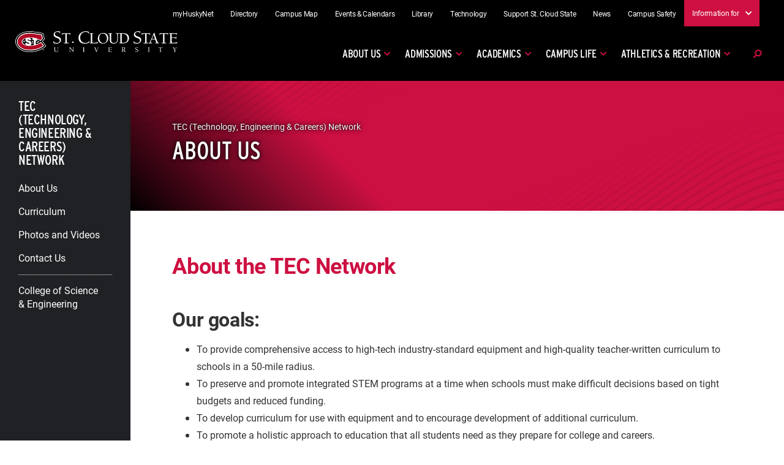

--- FILE ---
content_type: text/html; charset=utf-8
request_url: https://www.stcloudstate.edu/teexpress/about.aspx
body_size: 2731
content:

<!DOCTYPE html PUBLIC "-//W3C//DTD XHTML 1.0 Transitional//EN" "http://www.w3.org/TR/xhtml1/DTD/xhtml1-transitional.dtd">
<html lang="en">
	<head>
	    
	    
	    
		
		<meta charset="UTF-8" />
		<meta content="width=device-width, initial-scale=1.0" name="viewport" />
		<title>About Us | St. Cloud State University</title>
		<meta content="TEC (Technology, Engineering &amp; Careers) Network at Saint Cloud State University" name="description" />
		<meta content="St. Cloud State University, Technology &amp; Engineering" name="keywords" />
		

    
    <link href="https://www.stcloudstate.edu/_files/css/scsu-main-styles.css" rel="stylesheet"/>
    <script src="https://code.jquery.com/jquery-3.3.1.js" integrity="sha256-2Kok7MbOyxpgUVvAk/HJ2jigOSYS2auK4Pfzbm7uH60=" crossorigin="anonymous"></script>
    



		
	</head>
	<body class="site" id="page">
	    

	
	
    



		<div class="content" id="content">
			<div class="grid grid-cols-12">
				





<aside class="sidebar scroll-up col-span-12 lg:col-span-3 xl:col-span-2" id="sidebar"> <!-- Is this here? -->
    <button class="sidebar__close-trigger link-btn-white" title="sidebar menu toggle" type="button"><i class="fas fa-times" tabindex="0" ></i></button>
    <div class="sidebar__inner">
        <button aria-label="left nav scroll up button" id="scroll-up-button" type="button"><i class="fas fa-chevron-up" ></i></button> <!--SCSU - Scroll up button-->
                    <h2 class="sidebar__title"><a href="default.aspx">TEC (Technology, Engineering &amp; Careers) Network</a></h2>
        			<div class="sidebar__container"> <!--SCSU - New sidebar container for scroll buttons-->
											<ul class="sidebar__nav" id="sidebar-nav">
																																																						 																													<li class="current-page">
																																													<a href="about.aspx">About Us</a>
																																			</li>
																																																																			<li>
																																													<a href="curriculum.aspx">Curriculum</a>
																																			</li>
																																																																				                																																						<li>
																																													<a href="photos/default.aspx">Photos and Videos</a>
																																			</li>
																																																																			<li>
																																													<a href="contact.aspx">Contact Us</a>
																																			</li>
																																																																																					<li>
																																													<a class="sidebar__separator" href="http://www.stcloudstate.edu/cose">College of Science &amp; Engineering</a>
																																			</li>
																											</ul>
																<div class="img-btn-group">
											        															</div>
					</div>
		<button aria-label="left nav scroll down button" id="scroll-down-button" type="button"><i class="fas fa-chevron-down" ></i></button> <!--SCSU - Scroll down button-->
    </div>
</aside>

				<div class="col-span-12 lg:col-span-9 xl:col-span-10 page" id="page">
					
                                                 	<div aria-label="" class="headline" role="img" style="background-image: url('https://www.stcloudstate.edu/_files/images/header/texture/texture-waves-multiply-30-scsu.jpg');">
			        <button class="headline__sidebar-toggle link-btn-white" id="headlineSidebarToggle">
			<i class="fas fa-bars" ></i> section menu
		</button>
        		        <div class="site-hero gradient compressed">
        		    			    <span class="headline__eyebrow">TEC (Technology, Engineering &amp; Careers) Network</span>
						<h2 class="headline__title">About Us</h2>
								</div>
	    </div>

					











<div class="page__content">
                                                                    <div class="general-content push">                     <h2 class="two-col-copy__title">About the TEC Network</h2>
                                        <h3>Our goals:</h3>
<ul>
<li>To provide comprehensive access to high-tech industry-standard equipment and high-quality teacher-written curriculum to schools in a 50-mile radius.</li>
<li>To preserve and promote integrated STEM programs at a time when schools must make difficult decisions based on tight budgets and reduced funding.</li>
<li>To develop curriculum for use with equipment and to encourage development of additional curriculum.</li>
<li>To promote a holistic approach to education that all students need as they prepare for college and careers.</li>
<li>To show how business and education can work together toward common goals.</li>
<li>To encourage collaboration among science, technology, engineering, and math teachers.</li>
<li>To build networks of support for teachers in the region.</li>
<li>To partner with businesses as a way to build access to state-of-the-art equipment.</li>
</ul>
<h3>Equipment</h3>
<div class="right-area">
<p>30 laptop computers are available with the following software components installed:</p>
<ul>
<li>Robotic engineering Curriculum (PLTW)</li>
<li>Autodesk based Curriculum (PLTW)</li>
<li>Green Technology Curriculum (STEM)</li>
<li>Intelitek Foundation Skills Program (STEM)</li>
<li>Learning Management Systems (PLTW)</li>
<li>Auto Desk suite, Corel Draw, Easy C, Lego (PLTW and STEM)</li>
</ul>
</div>
<p>The equipment and experiments offered by the mobile lab are designed to attract young people to careers in technology and engineering. With the mobile laboratory, local educators are able to cover such topics as:</p>
<ul>
<li>3D Technology
<ul>
<li>U-Print 3D printer</li>
<li>Solido 3D Printer</li>
</ul>
</li>
<li>Computer Numerical Control (CNC)
<ul>
<li>Universal Laser</li>
<li>Roland Mill</li>
<li>Forest Scientific Router</li>
<li>Intelitek Expert Mill and ER4 Scorebot Robotic Arm</li>
</ul>
</li>
<li>Renewable Energy
<ul>
<li>Eco/Stem House</li>
</ul>
</li>
<li>Robotics
<ul>
<li>Vex Robotic Kits</li>
<li>Lego Robotic Kits</li>
<li>Intelitek ER-4u Scorebot Robotic Arm</li>
</ul>
</li>
</ul>
<p>The T&amp;E Express is intended to enhance the STEM curriculum of schools that don&#8217;t have the equipment or infrastructure to provide such training.&#160;</p>
            </div>
                                            	    </div>
				</div>
			</div>
		</div>
		

	
        <div id="api-footer"></div>
        <script src="https://www.stcloudstate.edu/_files/js/lib/ua-parser.min.js"></script>
        <script src="https://www.stcloudstate.edu/_files/js/helpers-min.js"></script>
        <script src="https://www.stcloudstate.edu/_files/js/navigation-min.js"></script>
        <script src="https://www.stcloudstate.edu/_files/js/init-min-api.js"></script>
	    <script src="https://www.stcloudstate.edu/_files/js/lib/masonry.min.js"></script>
	    <script src="https://www.stcloudstate.edu/_files/js/lib/accessible-slick.min.js"></script>
        <script src="/header-footer/department-api.js"></script>
    




		
		
	</body>
</html>

--- FILE ---
content_type: text/html
request_url: https://www.stcloudstate.edu/header-footer/footer.html
body_size: 514
content:
<section class="connect">
    <h2>Connect with SCSU</h2>
    <ul>
        <li>
            <a href="https://www.stcloudstate.edu/scsu/facebook.aspx" aria-label="Facebook Link">
                <i class="fab fa-facebook-square"></i>
            </a>
        </li>
        <li>
            <a href="https://www.stcloudstate.edu/scsu/twitter.aspx" aria-label="X/Twitter Link">
                <i class="fab fa-twitter-square"></i>
            </a>
        </li>
        <li>
            <a href="https://www.stcloudstate.edu/scsu/youtube.aspx" aria-label="Youtube Link">
                <i class="fab fa-youtube-square"></i>
            </a>
        </li>
        <li>
            <a href="https://www.stcloudstate.edu/scsu/linkedin.aspx" aria-label="LinkedIn Link">
                <i class="fab fa-linkedin"></i>
            </a>
        </li>
        <li>
            <a href="https://www.stcloudstate.edu/scsu/instagram.aspx" aria-label="Instagram Link">
                <i class="fab fa-instagram-square"></i>
            </a>
        </li>
    </ul>
</section>
<footer class="footer">
    <div class="footer__top">
        <div class="footer__logo">
            <img alt="St. Cloud State University" src="https://www.stcloudstate.edu/_files/svg/logo-small.svg" />
            <p>
                <!--DeptFooter-->
            </p>
        </div>
        <div class="footer__links">
            <ul>
                <li>
                    <a href="https://www.stcloudstate.edu/scsu/askSCSU.aspx">Ask St. Cloud State</a>
                </li>
                <li>
                    <a href="https://www.stcloudstate.edu/about/contact-us.aspx">Contact Us</a>
                </li>
                <li>
                    <a href="https://www.stcloudstate.edu/campusmap/">Directions</a>
                </li>
                <li>
                    <a href="https://www.stcloudstate.edu/admissions/visit/default.aspx">Visit St. Cloud State</a>
                </li>
            </ul>
        </div>
        <div class="footer__about">
            <img alt="Minnesota State" src="https://www.stcloudstate.edu/_files/img/logo-minnesota-state.png" />
            <p>
                <strong>St. Cloud State University</strong>
                <br />
                A member of Minnesota State and committed to legal affirmative action, equal opportunity, access and diversity of its campus community (<a href="https://www.stcloudstate.edu/oea">Full Statement</a>).
            </p>
        </div>
    </div>
    <div class="footer__copyright">
        <p>&#169; <span id="year-api"></span> St. Cloud State University |
            <a href="https://www.stcloudstate.edu/privacy">Privacy</a>
        </p>
    </div>
</footer>

--- FILE ---
content_type: text/css
request_url: https://www.stcloudstate.edu/_files/css/grid.css
body_size: 4606
content:
/*
To build from Terminal:
$ npx tailwindcss build tailwind-grid.css -o grid.css -c ../tailwind.config.js
 */

.block {
  display: block
}

.inline-block {
  display: inline-block
}

.inline {
  display: inline
}

.flex {
  display: flex
}

.inline-flex {
  display: inline-flex
}

.table {
  display: table
}

.table-caption {
  display: table-caption
}

.table-cell {
  display: table-cell
}

.table-column {
  display: table-column
}

.table-column-group {
  display: table-column-group
}

.table-footer-group {
  display: table-footer-group
}

.table-header-group {
  display: table-header-group
}

.table-row-group {
  display: table-row-group
}

.table-row {
  display: table-row
}

.flow-root {
  display: flow-root
}

.grid {
  display: grid
}

.inline-grid {
  display: inline-grid
}

.hidden {
  display: none
}

.gap-0 {
  grid-gap: 0;
  gap: 0
}

.gap-1 {
  grid-gap: 0.25rem;
  gap: 0.25rem
}

.gap-2 {
  grid-gap: 0.5rem;
  gap: 0.5rem
}

.gap-3 {
  grid-gap: 0.75rem;
  gap: 0.75rem
}

.gap-4 {
  grid-gap: 1rem;
  gap: 1rem
}

.gap-5 {
  grid-gap: 1.25rem;
  gap: 1.25rem
}

.gap-6 {
  grid-gap: 1.5rem;
  gap: 1.5rem
}

.gap-8 {
  grid-gap: 2rem;
  gap: 2rem
}

.gap-10 {
  grid-gap: 2.5rem;
  gap: 2.5rem
}

.gap-12 {
  grid-gap: 3rem;
  gap: 3rem
}

.gap-16 {
  grid-gap: 4rem;
  gap: 4rem
}

.gap-20 {
  grid-gap: 5rem;
  gap: 5rem
}

.gap-24 {
  grid-gap: 6rem;
  gap: 6rem
}

.gap-32 {
  grid-gap: 8rem;
  gap: 8rem
}

.gap-40 {
  grid-gap: 10rem;
  gap: 10rem
}

.gap-48 {
  grid-gap: 12rem;
  gap: 12rem
}

.gap-56 {
  grid-gap: 14rem;
  gap: 14rem
}

.gap-64 {
  grid-gap: 16rem;
  gap: 16rem
}

.gap-px {
  grid-gap: 1px;
  gap: 1px
}

.col-gap-0 {
  grid-column-gap: 0;
  -moz-column-gap: 0;
       column-gap: 0
}

.col-gap-1 {
  grid-column-gap: 0.25rem;
  -moz-column-gap: 0.25rem;
       column-gap: 0.25rem
}

.col-gap-2 {
  grid-column-gap: 0.5rem;
  -moz-column-gap: 0.5rem;
       column-gap: 0.5rem
}

.col-gap-3 {
  grid-column-gap: 0.75rem;
  -moz-column-gap: 0.75rem;
       column-gap: 0.75rem
}

.col-gap-4 {
  grid-column-gap: 1rem;
  -moz-column-gap: 1rem;
       column-gap: 1rem
}

.col-gap-5 {
  grid-column-gap: 1.25rem;
  -moz-column-gap: 1.25rem;
       column-gap: 1.25rem
}

.col-gap-6 {
  grid-column-gap: 1.5rem;
  -moz-column-gap: 1.5rem;
       column-gap: 1.5rem
}

.col-gap-8 {
  grid-column-gap: 2rem;
  -moz-column-gap: 2rem;
       column-gap: 2rem
}

.col-gap-10 {
  grid-column-gap: 2.5rem;
  -moz-column-gap: 2.5rem;
       column-gap: 2.5rem
}

.col-gap-12 {
  grid-column-gap: 3rem;
  -moz-column-gap: 3rem;
       column-gap: 3rem
}

.col-gap-16 {
  grid-column-gap: 4rem;
  -moz-column-gap: 4rem;
       column-gap: 4rem
}

.col-gap-20 {
  grid-column-gap: 5rem;
  -moz-column-gap: 5rem;
       column-gap: 5rem
}

.col-gap-24 {
  grid-column-gap: 6rem;
  -moz-column-gap: 6rem;
       column-gap: 6rem
}

.col-gap-32 {
  grid-column-gap: 8rem;
  -moz-column-gap: 8rem;
       column-gap: 8rem
}

.col-gap-40 {
  grid-column-gap: 10rem;
  -moz-column-gap: 10rem;
       column-gap: 10rem
}

.col-gap-48 {
  grid-column-gap: 12rem;
  -moz-column-gap: 12rem;
       column-gap: 12rem
}

.col-gap-56 {
  grid-column-gap: 14rem;
  -moz-column-gap: 14rem;
       column-gap: 14rem
}

.col-gap-64 {
  grid-column-gap: 16rem;
  -moz-column-gap: 16rem;
       column-gap: 16rem
}

.col-gap-px {
  grid-column-gap: 1px;
  -moz-column-gap: 1px;
       column-gap: 1px
}

.row-gap-0 {
  grid-row-gap: 0;
  row-gap: 0
}

.row-gap-1 {
  grid-row-gap: 0.25rem;
  row-gap: 0.25rem
}

.row-gap-2 {
  grid-row-gap: 0.5rem;
  row-gap: 0.5rem
}

.row-gap-3 {
  grid-row-gap: 0.75rem;
  row-gap: 0.75rem
}

.row-gap-4 {
  grid-row-gap: 1rem;
  row-gap: 1rem
}

.row-gap-5 {
  grid-row-gap: 1.25rem;
  row-gap: 1.25rem
}

.row-gap-6 {
  grid-row-gap: 1.5rem;
  row-gap: 1.5rem
}

.row-gap-8 {
  grid-row-gap: 2rem;
  row-gap: 2rem
}

.row-gap-10 {
  grid-row-gap: 2.5rem;
  row-gap: 2.5rem
}

.row-gap-12 {
  grid-row-gap: 3rem;
  row-gap: 3rem
}

.row-gap-16 {
  grid-row-gap: 4rem;
  row-gap: 4rem
}

.row-gap-20 {
  grid-row-gap: 5rem;
  row-gap: 5rem
}

.row-gap-24 {
  grid-row-gap: 6rem;
  row-gap: 6rem
}

.row-gap-32 {
  grid-row-gap: 8rem;
  row-gap: 8rem
}

.row-gap-40 {
  grid-row-gap: 10rem;
  row-gap: 10rem
}

.row-gap-48 {
  grid-row-gap: 12rem;
  row-gap: 12rem
}

.row-gap-56 {
  grid-row-gap: 14rem;
  row-gap: 14rem
}

.row-gap-64 {
  grid-row-gap: 16rem;
  row-gap: 16rem
}

.row-gap-px {
  grid-row-gap: 1px;
  row-gap: 1px
}

.grid-flow-row {
  grid-auto-flow: row
}

.grid-flow-col {
  grid-auto-flow: column
}

.grid-flow-row-dense {
  grid-auto-flow: row dense
}

.grid-flow-col-dense {
  grid-auto-flow: column dense
}

.col-auto {
  grid-column: auto
}

.col-span-1 {
  grid-column: span 1 / span 1
}

.col-span-2 {
  grid-column: span 2 / span 2
}

.col-span-3 {
  grid-column: span 3 / span 3
}

.col-span-4 {
  grid-column: span 4 / span 4
}

.col-span-5 {
  grid-column: span 5 / span 5
}

.col-span-6 {
  grid-column: span 6 / span 6
}

.col-span-7 {
  grid-column: span 7 / span 7
}

.col-span-8 {
  grid-column: span 8 / span 8
}

.col-span-9 {
  grid-column: span 9 / span 9
}

.col-span-10 {
  grid-column: span 10 / span 10
}

.col-span-11 {
  grid-column: span 11 / span 11
}

.col-span-12 {
  grid-column: span 12 / span 12
}

.col-start-1 {
  grid-column-start: 1
}

.col-start-2 {
  grid-column-start: 2
}

.col-start-3 {
  grid-column-start: 3
}

.col-start-4 {
  grid-column-start: 4
}

.col-start-5 {
  grid-column-start: 5
}

.col-start-6 {
  grid-column-start: 6
}

.col-start-7 {
  grid-column-start: 7
}

.col-start-8 {
  grid-column-start: 8
}

.col-start-9 {
  grid-column-start: 9
}

.col-start-10 {
  grid-column-start: 10
}

.col-start-11 {
  grid-column-start: 11
}

.col-start-12 {
  grid-column-start: 12
}

.col-start-13 {
  grid-column-start: 13
}

.col-start-auto {
  grid-column-start: auto
}

.col-end-1 {
  grid-column-end: 1
}

.col-end-2 {
  grid-column-end: 2
}

.col-end-3 {
  grid-column-end: 3
}

.col-end-4 {
  grid-column-end: 4
}

.col-end-5 {
  grid-column-end: 5
}

.col-end-6 {
  grid-column-end: 6
}

.col-end-7 {
  grid-column-end: 7
}

.col-end-8 {
  grid-column-end: 8
}

.col-end-9 {
  grid-column-end: 9
}

.col-end-10 {
  grid-column-end: 10
}

.col-end-11 {
  grid-column-end: 11
}

.col-end-12 {
  grid-column-end: 12
}

.col-end-13 {
  grid-column-end: 13
}

.col-end-auto {
  grid-column-end: auto
}

.row-auto {
  grid-row: auto
}

.row-span-1 {
  grid-row: span 1 / span 1
}

.row-span-2 {
  grid-row: span 2 / span 2
}

.row-span-3 {
  grid-row: span 3 / span 3
}

.row-span-4 {
  grid-row: span 4 / span 4
}

.row-span-5 {
  grid-row: span 5 / span 5
}

.row-span-6 {
  grid-row: span 6 / span 6
}

.row-start-1 {
  grid-row-start: 1
}

.row-start-2 {
  grid-row-start: 2
}

.row-start-3 {
  grid-row-start: 3
}

.row-start-4 {
  grid-row-start: 4
}

.row-start-5 {
  grid-row-start: 5
}

.row-start-6 {
  grid-row-start: 6
}

.row-start-7 {
  grid-row-start: 7
}

.row-start-auto {
  grid-row-start: auto
}

.row-end-1 {
  grid-row-end: 1
}

.row-end-2 {
  grid-row-end: 2
}

.row-end-3 {
  grid-row-end: 3
}

.row-end-4 {
  grid-row-end: 4
}

.row-end-5 {
  grid-row-end: 5
}

.row-end-6 {
  grid-row-end: 6
}

.row-end-7 {
  grid-row-end: 7
}

.row-end-auto {
  grid-row-end: auto
}

.grid-cols-1 {
  grid-template-columns: repeat(1, minmax(0, 1fr))
}

.grid-cols-2 {
  grid-template-columns: repeat(2, minmax(0, 1fr))
}

.grid-cols-3 {
  grid-template-columns: repeat(3, minmax(0, 1fr))
}

.grid-cols-4 {
  grid-template-columns: repeat(4, minmax(0, 1fr))
}

.grid-cols-5 {
  grid-template-columns: repeat(5, minmax(0, 1fr))
}

.grid-cols-6 {
  grid-template-columns: repeat(6, minmax(0, 1fr))
}

.grid-cols-7 {
  grid-template-columns: repeat(7, minmax(0, 1fr))
}

.grid-cols-8 {
  grid-template-columns: repeat(8, minmax(0, 1fr))
}

.grid-cols-9 {
  grid-template-columns: repeat(9, minmax(0, 1fr))
}

.grid-cols-10 {
  grid-template-columns: repeat(10, minmax(0, 1fr))
}

.grid-cols-11 {
  grid-template-columns: repeat(11, minmax(0, 1fr))
}

.grid-cols-12 {
  grid-template-columns: repeat(12, minmax(0, 1fr))
}

.grid-cols-none {
  grid-template-columns: none
}

.grid-rows-1 {
  grid-template-rows: repeat(1, minmax(0, 1fr))
}

.grid-rows-2 {
  grid-template-rows: repeat(2, minmax(0, 1fr))
}

.grid-rows-3 {
  grid-template-rows: repeat(3, minmax(0, 1fr))
}

.grid-rows-4 {
  grid-template-rows: repeat(4, minmax(0, 1fr))
}

.grid-rows-5 {
  grid-template-rows: repeat(5, minmax(0, 1fr))
}

.grid-rows-6 {
  grid-template-rows: repeat(6, minmax(0, 1fr))
}

.grid-rows-none {
  grid-template-rows: none
}

@media (min-width: 640px) {
  .sm\:block {
    display: block
  }

  .sm\:inline-block {
    display: inline-block
  }

  .sm\:inline {
    display: inline
  }

  .sm\:flex {
    display: flex
  }

  .sm\:inline-flex {
    display: inline-flex
  }

  .sm\:table {
    display: table
  }

  .sm\:table-caption {
    display: table-caption
  }

  .sm\:table-cell {
    display: table-cell
  }

  .sm\:table-column {
    display: table-column
  }

  .sm\:table-column-group {
    display: table-column-group
  }

  .sm\:table-footer-group {
    display: table-footer-group
  }

  .sm\:table-header-group {
    display: table-header-group
  }

  .sm\:table-row-group {
    display: table-row-group
  }

  .sm\:table-row {
    display: table-row
  }

  .sm\:flow-root {
    display: flow-root
  }

  .sm\:grid {
    display: grid
  }

  .sm\:inline-grid {
    display: inline-grid
  }

  .sm\:hidden {
    display: none
  }

  .sm\:gap-0 {
    grid-gap: 0;
    gap: 0
  }

  .sm\:gap-1 {
    grid-gap: 0.25rem;
    gap: 0.25rem
  }

  .sm\:gap-2 {
    grid-gap: 0.5rem;
    gap: 0.5rem
  }

  .sm\:gap-3 {
    grid-gap: 0.75rem;
    gap: 0.75rem
  }

  .sm\:gap-4 {
    grid-gap: 1rem;
    gap: 1rem
  }

  .sm\:gap-5 {
    grid-gap: 1.25rem;
    gap: 1.25rem
  }

  .sm\:gap-6 {
    grid-gap: 1.5rem;
    gap: 1.5rem
  }

  .sm\:gap-8 {
    grid-gap: 2rem;
    gap: 2rem
  }

  .sm\:gap-10 {
    grid-gap: 2.5rem;
    gap: 2.5rem
  }

  .sm\:gap-12 {
    grid-gap: 3rem;
    gap: 3rem
  }

  .sm\:gap-16 {
    grid-gap: 4rem;
    gap: 4rem
  }

  .sm\:gap-20 {
    grid-gap: 5rem;
    gap: 5rem
  }

  .sm\:gap-24 {
    grid-gap: 6rem;
    gap: 6rem
  }

  .sm\:gap-32 {
    grid-gap: 8rem;
    gap: 8rem
  }

  .sm\:gap-40 {
    grid-gap: 10rem;
    gap: 10rem
  }

  .sm\:gap-48 {
    grid-gap: 12rem;
    gap: 12rem
  }

  .sm\:gap-56 {
    grid-gap: 14rem;
    gap: 14rem
  }

  .sm\:gap-64 {
    grid-gap: 16rem;
    gap: 16rem
  }

  .sm\:gap-px {
    grid-gap: 1px;
    gap: 1px
  }

  .sm\:col-gap-0 {
    grid-column-gap: 0;
    -moz-column-gap: 0;
         column-gap: 0
  }

  .sm\:col-gap-1 {
    grid-column-gap: 0.25rem;
    -moz-column-gap: 0.25rem;
         column-gap: 0.25rem
  }

  .sm\:col-gap-2 {
    grid-column-gap: 0.5rem;
    -moz-column-gap: 0.5rem;
         column-gap: 0.5rem
  }

  .sm\:col-gap-3 {
    grid-column-gap: 0.75rem;
    -moz-column-gap: 0.75rem;
         column-gap: 0.75rem
  }

  .sm\:col-gap-4 {
    grid-column-gap: 1rem;
    -moz-column-gap: 1rem;
         column-gap: 1rem
  }

  .sm\:col-gap-5 {
    grid-column-gap: 1.25rem;
    -moz-column-gap: 1.25rem;
         column-gap: 1.25rem
  }

  .sm\:col-gap-6 {
    grid-column-gap: 1.5rem;
    -moz-column-gap: 1.5rem;
         column-gap: 1.5rem
  }

  .sm\:col-gap-8 {
    grid-column-gap: 2rem;
    -moz-column-gap: 2rem;
         column-gap: 2rem
  }

  .sm\:col-gap-10 {
    grid-column-gap: 2.5rem;
    -moz-column-gap: 2.5rem;
         column-gap: 2.5rem
  }

  .sm\:col-gap-12 {
    grid-column-gap: 3rem;
    -moz-column-gap: 3rem;
         column-gap: 3rem
  }

  .sm\:col-gap-16 {
    grid-column-gap: 4rem;
    -moz-column-gap: 4rem;
         column-gap: 4rem
  }

  .sm\:col-gap-20 {
    grid-column-gap: 5rem;
    -moz-column-gap: 5rem;
         column-gap: 5rem
  }

  .sm\:col-gap-24 {
    grid-column-gap: 6rem;
    -moz-column-gap: 6rem;
         column-gap: 6rem
  }

  .sm\:col-gap-32 {
    grid-column-gap: 8rem;
    -moz-column-gap: 8rem;
         column-gap: 8rem
  }

  .sm\:col-gap-40 {
    grid-column-gap: 10rem;
    -moz-column-gap: 10rem;
         column-gap: 10rem
  }

  .sm\:col-gap-48 {
    grid-column-gap: 12rem;
    -moz-column-gap: 12rem;
         column-gap: 12rem
  }

  .sm\:col-gap-56 {
    grid-column-gap: 14rem;
    -moz-column-gap: 14rem;
         column-gap: 14rem
  }

  .sm\:col-gap-64 {
    grid-column-gap: 16rem;
    -moz-column-gap: 16rem;
         column-gap: 16rem
  }

  .sm\:col-gap-px {
    grid-column-gap: 1px;
    -moz-column-gap: 1px;
         column-gap: 1px
  }

  .sm\:row-gap-0 {
    grid-row-gap: 0;
    row-gap: 0
  }

  .sm\:row-gap-1 {
    grid-row-gap: 0.25rem;
    row-gap: 0.25rem
  }

  .sm\:row-gap-2 {
    grid-row-gap: 0.5rem;
    row-gap: 0.5rem
  }

  .sm\:row-gap-3 {
    grid-row-gap: 0.75rem;
    row-gap: 0.75rem
  }

  .sm\:row-gap-4 {
    grid-row-gap: 1rem;
    row-gap: 1rem
  }

  .sm\:row-gap-5 {
    grid-row-gap: 1.25rem;
    row-gap: 1.25rem
  }

  .sm\:row-gap-6 {
    grid-row-gap: 1.5rem;
    row-gap: 1.5rem
  }

  .sm\:row-gap-8 {
    grid-row-gap: 2rem;
    row-gap: 2rem
  }

  .sm\:row-gap-10 {
    grid-row-gap: 2.5rem;
    row-gap: 2.5rem
  }

  .sm\:row-gap-12 {
    grid-row-gap: 3rem;
    row-gap: 3rem
  }

  .sm\:row-gap-16 {
    grid-row-gap: 4rem;
    row-gap: 4rem
  }

  .sm\:row-gap-20 {
    grid-row-gap: 5rem;
    row-gap: 5rem
  }

  .sm\:row-gap-24 {
    grid-row-gap: 6rem;
    row-gap: 6rem
  }

  .sm\:row-gap-32 {
    grid-row-gap: 8rem;
    row-gap: 8rem
  }

  .sm\:row-gap-40 {
    grid-row-gap: 10rem;
    row-gap: 10rem
  }

  .sm\:row-gap-48 {
    grid-row-gap: 12rem;
    row-gap: 12rem
  }

  .sm\:row-gap-56 {
    grid-row-gap: 14rem;
    row-gap: 14rem
  }

  .sm\:row-gap-64 {
    grid-row-gap: 16rem;
    row-gap: 16rem
  }

  .sm\:row-gap-px {
    grid-row-gap: 1px;
    row-gap: 1px
  }

  .sm\:grid-flow-row {
    grid-auto-flow: row
  }

  .sm\:grid-flow-col {
    grid-auto-flow: column
  }

  .sm\:grid-flow-row-dense {
    grid-auto-flow: row dense
  }

  .sm\:grid-flow-col-dense {
    grid-auto-flow: column dense
  }

  .sm\:col-auto {
    grid-column: auto
  }

  .sm\:col-span-1 {
    grid-column: span 1 / span 1
  }

  .sm\:col-span-2 {
    grid-column: span 2 / span 2
  }

  .sm\:col-span-3 {
    grid-column: span 3 / span 3
  }

  .sm\:col-span-4 {
    grid-column: span 4 / span 4
  }

  .sm\:col-span-5 {
    grid-column: span 5 / span 5
  }

  .sm\:col-span-6 {
    grid-column: span 6 / span 6
  }

  .sm\:col-span-7 {
    grid-column: span 7 / span 7
  }

  .sm\:col-span-8 {
    grid-column: span 8 / span 8
  }

  .sm\:col-span-9 {
    grid-column: span 9 / span 9
  }

  .sm\:col-span-10 {
    grid-column: span 10 / span 10
  }

  .sm\:col-span-11 {
    grid-column: span 11 / span 11
  }

  .sm\:col-span-12 {
    grid-column: span 12 / span 12
  }

  .sm\:col-start-1 {
    grid-column-start: 1
  }

  .sm\:col-start-2 {
    grid-column-start: 2
  }

  .sm\:col-start-3 {
    grid-column-start: 3
  }

  .sm\:col-start-4 {
    grid-column-start: 4
  }

  .sm\:col-start-5 {
    grid-column-start: 5
  }

  .sm\:col-start-6 {
    grid-column-start: 6
  }

  .sm\:col-start-7 {
    grid-column-start: 7
  }

  .sm\:col-start-8 {
    grid-column-start: 8
  }

  .sm\:col-start-9 {
    grid-column-start: 9
  }

  .sm\:col-start-10 {
    grid-column-start: 10
  }

  .sm\:col-start-11 {
    grid-column-start: 11
  }

  .sm\:col-start-12 {
    grid-column-start: 12
  }

  .sm\:col-start-13 {
    grid-column-start: 13
  }

  .sm\:col-start-auto {
    grid-column-start: auto
  }

  .sm\:col-end-1 {
    grid-column-end: 1
  }

  .sm\:col-end-2 {
    grid-column-end: 2
  }

  .sm\:col-end-3 {
    grid-column-end: 3
  }

  .sm\:col-end-4 {
    grid-column-end: 4
  }

  .sm\:col-end-5 {
    grid-column-end: 5
  }

  .sm\:col-end-6 {
    grid-column-end: 6
  }

  .sm\:col-end-7 {
    grid-column-end: 7
  }

  .sm\:col-end-8 {
    grid-column-end: 8
  }

  .sm\:col-end-9 {
    grid-column-end: 9
  }

  .sm\:col-end-10 {
    grid-column-end: 10
  }

  .sm\:col-end-11 {
    grid-column-end: 11
  }

  .sm\:col-end-12 {
    grid-column-end: 12
  }

  .sm\:col-end-13 {
    grid-column-end: 13
  }

  .sm\:col-end-auto {
    grid-column-end: auto
  }

  .sm\:row-auto {
    grid-row: auto
  }

  .sm\:row-span-1 {
    grid-row: span 1 / span 1
  }

  .sm\:row-span-2 {
    grid-row: span 2 / span 2
  }

  .sm\:row-span-3 {
    grid-row: span 3 / span 3
  }

  .sm\:row-span-4 {
    grid-row: span 4 / span 4
  }

  .sm\:row-span-5 {
    grid-row: span 5 / span 5
  }

  .sm\:row-span-6 {
    grid-row: span 6 / span 6
  }

  .sm\:row-start-1 {
    grid-row-start: 1
  }

  .sm\:row-start-2 {
    grid-row-start: 2
  }

  .sm\:row-start-3 {
    grid-row-start: 3
  }

  .sm\:row-start-4 {
    grid-row-start: 4
  }

  .sm\:row-start-5 {
    grid-row-start: 5
  }

  .sm\:row-start-6 {
    grid-row-start: 6
  }

  .sm\:row-start-7 {
    grid-row-start: 7
  }

  .sm\:row-start-auto {
    grid-row-start: auto
  }

  .sm\:row-end-1 {
    grid-row-end: 1
  }

  .sm\:row-end-2 {
    grid-row-end: 2
  }

  .sm\:row-end-3 {
    grid-row-end: 3
  }

  .sm\:row-end-4 {
    grid-row-end: 4
  }

  .sm\:row-end-5 {
    grid-row-end: 5
  }

  .sm\:row-end-6 {
    grid-row-end: 6
  }

  .sm\:row-end-7 {
    grid-row-end: 7
  }

  .sm\:row-end-auto {
    grid-row-end: auto
  }

  .sm\:grid-cols-1 {
    grid-template-columns: repeat(1, minmax(0, 1fr))
  }

  .sm\:grid-cols-2 {
    grid-template-columns: repeat(2, minmax(0, 1fr))
  }

  .sm\:grid-cols-3 {
    grid-template-columns: repeat(3, minmax(0, 1fr))
  }

  .sm\:grid-cols-4 {
    grid-template-columns: repeat(4, minmax(0, 1fr))
  }

  .sm\:grid-cols-5 {
    grid-template-columns: repeat(5, minmax(0, 1fr))
  }

  .sm\:grid-cols-6 {
    grid-template-columns: repeat(6, minmax(0, 1fr))
  }

  .sm\:grid-cols-7 {
    grid-template-columns: repeat(7, minmax(0, 1fr))
  }

  .sm\:grid-cols-8 {
    grid-template-columns: repeat(8, minmax(0, 1fr))
  }

  .sm\:grid-cols-9 {
    grid-template-columns: repeat(9, minmax(0, 1fr))
  }

  .sm\:grid-cols-10 {
    grid-template-columns: repeat(10, minmax(0, 1fr))
  }

  .sm\:grid-cols-11 {
    grid-template-columns: repeat(11, minmax(0, 1fr))
  }

  .sm\:grid-cols-12 {
    grid-template-columns: repeat(12, minmax(0, 1fr))
  }

  .sm\:grid-cols-none {
    grid-template-columns: none
  }

  .sm\:grid-rows-1 {
    grid-template-rows: repeat(1, minmax(0, 1fr))
  }

  .sm\:grid-rows-2 {
    grid-template-rows: repeat(2, minmax(0, 1fr))
  }

  .sm\:grid-rows-3 {
    grid-template-rows: repeat(3, minmax(0, 1fr))
  }

  .sm\:grid-rows-4 {
    grid-template-rows: repeat(4, minmax(0, 1fr))
  }

  .sm\:grid-rows-5 {
    grid-template-rows: repeat(5, minmax(0, 1fr))
  }

  .sm\:grid-rows-6 {
    grid-template-rows: repeat(6, minmax(0, 1fr))
  }

  .sm\:grid-rows-none {
    grid-template-rows: none
  }
}

@media (min-width: 768px) {
  .md\:block {
    display: block
  }

  .md\:inline-block {
    display: inline-block
  }

  .md\:inline {
    display: inline
  }

  .md\:flex {
    display: flex
  }

  .md\:inline-flex {
    display: inline-flex
  }

  .md\:table {
    display: table
  }

  .md\:table-caption {
    display: table-caption
  }

  .md\:table-cell {
    display: table-cell
  }

  .md\:table-column {
    display: table-column
  }

  .md\:table-column-group {
    display: table-column-group
  }

  .md\:table-footer-group {
    display: table-footer-group
  }

  .md\:table-header-group {
    display: table-header-group
  }

  .md\:table-row-group {
    display: table-row-group
  }

  .md\:table-row {
    display: table-row
  }

  .md\:flow-root {
    display: flow-root
  }

  .md\:grid {
    display: grid
  }

  .md\:inline-grid {
    display: inline-grid
  }

  .md\:hidden {
    display: none
  }

  .md\:gap-0 {
    grid-gap: 0;
    gap: 0
  }

  .md\:gap-1 {
    grid-gap: 0.25rem;
    gap: 0.25rem
  }

  .md\:gap-2 {
    grid-gap: 0.5rem;
    gap: 0.5rem
  }

  .md\:gap-3 {
    grid-gap: 0.75rem;
    gap: 0.75rem
  }

  .md\:gap-4 {
    grid-gap: 1rem;
    gap: 1rem
  }

  .md\:gap-5 {
    grid-gap: 1.25rem;
    gap: 1.25rem
  }

  .md\:gap-6 {
    grid-gap: 1.5rem;
    gap: 1.5rem
  }

  .md\:gap-8 {
    grid-gap: 2rem;
    gap: 2rem
  }

  .md\:gap-10 {
    grid-gap: 2.5rem;
    gap: 2.5rem
  }

  .md\:gap-12 {
    grid-gap: 3rem;
    gap: 3rem
  }

  .md\:gap-16 {
    grid-gap: 4rem;
    gap: 4rem
  }

  .md\:gap-20 {
    grid-gap: 5rem;
    gap: 5rem
  }

  .md\:gap-24 {
    grid-gap: 6rem;
    gap: 6rem
  }

  .md\:gap-32 {
    grid-gap: 8rem;
    gap: 8rem
  }

  .md\:gap-40 {
    grid-gap: 10rem;
    gap: 10rem
  }

  .md\:gap-48 {
    grid-gap: 12rem;
    gap: 12rem
  }

  .md\:gap-56 {
    grid-gap: 14rem;
    gap: 14rem
  }

  .md\:gap-64 {
    grid-gap: 16rem;
    gap: 16rem
  }

  .md\:gap-px {
    grid-gap: 1px;
    gap: 1px
  }

  .md\:col-gap-0 {
    grid-column-gap: 0;
    -moz-column-gap: 0;
         column-gap: 0
  }

  .md\:col-gap-1 {
    grid-column-gap: 0.25rem;
    -moz-column-gap: 0.25rem;
         column-gap: 0.25rem
  }

  .md\:col-gap-2 {
    grid-column-gap: 0.5rem;
    -moz-column-gap: 0.5rem;
         column-gap: 0.5rem
  }

  .md\:col-gap-3 {
    grid-column-gap: 0.75rem;
    -moz-column-gap: 0.75rem;
         column-gap: 0.75rem
  }

  .md\:col-gap-4 {
    grid-column-gap: 1rem;
    -moz-column-gap: 1rem;
         column-gap: 1rem
  }

  .md\:col-gap-5 {
    grid-column-gap: 1.25rem;
    -moz-column-gap: 1.25rem;
         column-gap: 1.25rem
  }

  .md\:col-gap-6 {
    grid-column-gap: 1.5rem;
    -moz-column-gap: 1.5rem;
         column-gap: 1.5rem
  }

  .md\:col-gap-8 {
    grid-column-gap: 2rem;
    -moz-column-gap: 2rem;
         column-gap: 2rem
  }

  .md\:col-gap-10 {
    grid-column-gap: 2.5rem;
    -moz-column-gap: 2.5rem;
         column-gap: 2.5rem
  }

  .md\:col-gap-12 {
    grid-column-gap: 3rem;
    -moz-column-gap: 3rem;
         column-gap: 3rem
  }

  .md\:col-gap-16 {
    grid-column-gap: 4rem;
    -moz-column-gap: 4rem;
         column-gap: 4rem
  }

  .md\:col-gap-20 {
    grid-column-gap: 5rem;
    -moz-column-gap: 5rem;
         column-gap: 5rem
  }

  .md\:col-gap-24 {
    grid-column-gap: 6rem;
    -moz-column-gap: 6rem;
         column-gap: 6rem
  }

  .md\:col-gap-32 {
    grid-column-gap: 8rem;
    -moz-column-gap: 8rem;
         column-gap: 8rem
  }

  .md\:col-gap-40 {
    grid-column-gap: 10rem;
    -moz-column-gap: 10rem;
         column-gap: 10rem
  }

  .md\:col-gap-48 {
    grid-column-gap: 12rem;
    -moz-column-gap: 12rem;
         column-gap: 12rem
  }

  .md\:col-gap-56 {
    grid-column-gap: 14rem;
    -moz-column-gap: 14rem;
         column-gap: 14rem
  }

  .md\:col-gap-64 {
    grid-column-gap: 16rem;
    -moz-column-gap: 16rem;
         column-gap: 16rem
  }

  .md\:col-gap-px {
    grid-column-gap: 1px;
    -moz-column-gap: 1px;
         column-gap: 1px
  }

  .md\:row-gap-0 {
    grid-row-gap: 0;
    row-gap: 0
  }

  .md\:row-gap-1 {
    grid-row-gap: 0.25rem;
    row-gap: 0.25rem
  }

  .md\:row-gap-2 {
    grid-row-gap: 0.5rem;
    row-gap: 0.5rem
  }

  .md\:row-gap-3 {
    grid-row-gap: 0.75rem;
    row-gap: 0.75rem
  }

  .md\:row-gap-4 {
    grid-row-gap: 1rem;
    row-gap: 1rem
  }

  .md\:row-gap-5 {
    grid-row-gap: 1.25rem;
    row-gap: 1.25rem
  }

  .md\:row-gap-6 {
    grid-row-gap: 1.5rem;
    row-gap: 1.5rem
  }

  .md\:row-gap-8 {
    grid-row-gap: 2rem;
    row-gap: 2rem
  }

  .md\:row-gap-10 {
    grid-row-gap: 2.5rem;
    row-gap: 2.5rem
  }

  .md\:row-gap-12 {
    grid-row-gap: 3rem;
    row-gap: 3rem
  }

  .md\:row-gap-16 {
    grid-row-gap: 4rem;
    row-gap: 4rem
  }

  .md\:row-gap-20 {
    grid-row-gap: 5rem;
    row-gap: 5rem
  }

  .md\:row-gap-24 {
    grid-row-gap: 6rem;
    row-gap: 6rem
  }

  .md\:row-gap-32 {
    grid-row-gap: 8rem;
    row-gap: 8rem
  }

  .md\:row-gap-40 {
    grid-row-gap: 10rem;
    row-gap: 10rem
  }

  .md\:row-gap-48 {
    grid-row-gap: 12rem;
    row-gap: 12rem
  }

  .md\:row-gap-56 {
    grid-row-gap: 14rem;
    row-gap: 14rem
  }

  .md\:row-gap-64 {
    grid-row-gap: 16rem;
    row-gap: 16rem
  }

  .md\:row-gap-px {
    grid-row-gap: 1px;
    row-gap: 1px
  }

  .md\:grid-flow-row {
    grid-auto-flow: row
  }

  .md\:grid-flow-col {
    grid-auto-flow: column
  }

  .md\:grid-flow-row-dense {
    grid-auto-flow: row dense
  }

  .md\:grid-flow-col-dense {
    grid-auto-flow: column dense
  }

  .md\:col-auto {
    grid-column: auto
  }

  .md\:col-span-1 {
    grid-column: span 1 / span 1
  }

  .md\:col-span-2 {
    grid-column: span 2 / span 2
  }

  .md\:col-span-3 {
    grid-column: span 3 / span 3
  }

  .md\:col-span-4 {
    grid-column: span 4 / span 4
  }

  .md\:col-span-5 {
    grid-column: span 5 / span 5
  }

  .md\:col-span-6 {
    grid-column: span 6 / span 6
  }

  .md\:col-span-7 {
    grid-column: span 7 / span 7
  }

  .md\:col-span-8 {
    grid-column: span 8 / span 8
  }

  .md\:col-span-9 {
    grid-column: span 9 / span 9
  }

  .md\:col-span-10 {
    grid-column: span 10 / span 10
  }

  .md\:col-span-11 {
    grid-column: span 11 / span 11
  }

  .md\:col-span-12 {
    grid-column: span 12 / span 12
  }

  .md\:col-start-1 {
    grid-column-start: 1
  }

  .md\:col-start-2 {
    grid-column-start: 2
  }

  .md\:col-start-3 {
    grid-column-start: 3
  }

  .md\:col-start-4 {
    grid-column-start: 4
  }

  .md\:col-start-5 {
    grid-column-start: 5
  }

  .md\:col-start-6 {
    grid-column-start: 6
  }

  .md\:col-start-7 {
    grid-column-start: 7
  }

  .md\:col-start-8 {
    grid-column-start: 8
  }

  .md\:col-start-9 {
    grid-column-start: 9
  }

  .md\:col-start-10 {
    grid-column-start: 10
  }

  .md\:col-start-11 {
    grid-column-start: 11
  }

  .md\:col-start-12 {
    grid-column-start: 12
  }

  .md\:col-start-13 {
    grid-column-start: 13
  }

  .md\:col-start-auto {
    grid-column-start: auto
  }

  .md\:col-end-1 {
    grid-column-end: 1
  }

  .md\:col-end-2 {
    grid-column-end: 2
  }

  .md\:col-end-3 {
    grid-column-end: 3
  }

  .md\:col-end-4 {
    grid-column-end: 4
  }

  .md\:col-end-5 {
    grid-column-end: 5
  }

  .md\:col-end-6 {
    grid-column-end: 6
  }

  .md\:col-end-7 {
    grid-column-end: 7
  }

  .md\:col-end-8 {
    grid-column-end: 8
  }

  .md\:col-end-9 {
    grid-column-end: 9
  }

  .md\:col-end-10 {
    grid-column-end: 10
  }

  .md\:col-end-11 {
    grid-column-end: 11
  }

  .md\:col-end-12 {
    grid-column-end: 12
  }

  .md\:col-end-13 {
    grid-column-end: 13
  }

  .md\:col-end-auto {
    grid-column-end: auto
  }

  .md\:row-auto {
    grid-row: auto
  }

  .md\:row-span-1 {
    grid-row: span 1 / span 1
  }

  .md\:row-span-2 {
    grid-row: span 2 / span 2
  }

  .md\:row-span-3 {
    grid-row: span 3 / span 3
  }

  .md\:row-span-4 {
    grid-row: span 4 / span 4
  }

  .md\:row-span-5 {
    grid-row: span 5 / span 5
  }

  .md\:row-span-6 {
    grid-row: span 6 / span 6
  }

  .md\:row-start-1 {
    grid-row-start: 1
  }

  .md\:row-start-2 {
    grid-row-start: 2
  }

  .md\:row-start-3 {
    grid-row-start: 3
  }

  .md\:row-start-4 {
    grid-row-start: 4
  }

  .md\:row-start-5 {
    grid-row-start: 5
  }

  .md\:row-start-6 {
    grid-row-start: 6
  }

  .md\:row-start-7 {
    grid-row-start: 7
  }

  .md\:row-start-auto {
    grid-row-start: auto
  }

  .md\:row-end-1 {
    grid-row-end: 1
  }

  .md\:row-end-2 {
    grid-row-end: 2
  }

  .md\:row-end-3 {
    grid-row-end: 3
  }

  .md\:row-end-4 {
    grid-row-end: 4
  }

  .md\:row-end-5 {
    grid-row-end: 5
  }

  .md\:row-end-6 {
    grid-row-end: 6
  }

  .md\:row-end-7 {
    grid-row-end: 7
  }

  .md\:row-end-auto {
    grid-row-end: auto
  }

  .md\:grid-cols-1 {
    grid-template-columns: repeat(1, minmax(0, 1fr))
  }

  .md\:grid-cols-2 {
    grid-template-columns: repeat(2, minmax(0, 1fr))
  }

  .md\:grid-cols-3 {
    grid-template-columns: repeat(3, minmax(0, 1fr))
  }

  .md\:grid-cols-4 {
    grid-template-columns: repeat(4, minmax(0, 1fr))
  }

  .md\:grid-cols-5 {
    grid-template-columns: repeat(5, minmax(0, 1fr))
  }

  .md\:grid-cols-6 {
    grid-template-columns: repeat(6, minmax(0, 1fr))
  }

  .md\:grid-cols-7 {
    grid-template-columns: repeat(7, minmax(0, 1fr))
  }

  .md\:grid-cols-8 {
    grid-template-columns: repeat(8, minmax(0, 1fr))
  }

  .md\:grid-cols-9 {
    grid-template-columns: repeat(9, minmax(0, 1fr))
  }

  .md\:grid-cols-10 {
    grid-template-columns: repeat(10, minmax(0, 1fr))
  }

  .md\:grid-cols-11 {
    grid-template-columns: repeat(11, minmax(0, 1fr))
  }

  .md\:grid-cols-12 {
    grid-template-columns: repeat(12, minmax(0, 1fr))
  }

  .md\:grid-cols-none {
    grid-template-columns: none
  }

  .md\:grid-rows-1 {
    grid-template-rows: repeat(1, minmax(0, 1fr))
  }

  .md\:grid-rows-2 {
    grid-template-rows: repeat(2, minmax(0, 1fr))
  }

  .md\:grid-rows-3 {
    grid-template-rows: repeat(3, minmax(0, 1fr))
  }

  .md\:grid-rows-4 {
    grid-template-rows: repeat(4, minmax(0, 1fr))
  }

  .md\:grid-rows-5 {
    grid-template-rows: repeat(5, minmax(0, 1fr))
  }

  .md\:grid-rows-6 {
    grid-template-rows: repeat(6, minmax(0, 1fr))
  }

  .md\:grid-rows-none {
    grid-template-rows: none
  }
}

@media (min-width: 1030px) {
  .lg\:block {
    display: block
  }

  .lg\:inline-block {
    display: inline-block
  }

  .lg\:inline {
    display: inline
  }

  .lg\:flex {
    display: flex
  }

  .lg\:inline-flex {
    display: inline-flex
  }

  .lg\:table {
    display: table
  }

  .lg\:table-caption {
    display: table-caption
  }

  .lg\:table-cell {
    display: table-cell
  }

  .lg\:table-column {
    display: table-column
  }

  .lg\:table-column-group {
    display: table-column-group
  }

  .lg\:table-footer-group {
    display: table-footer-group
  }

  .lg\:table-header-group {
    display: table-header-group
  }

  .lg\:table-row-group {
    display: table-row-group
  }

  .lg\:table-row {
    display: table-row
  }

  .lg\:flow-root {
    display: flow-root
  }

  .lg\:grid {
    display: grid
  }

  .lg\:inline-grid {
    display: inline-grid
  }

  .lg\:hidden {
    display: none
  }

  .lg\:gap-0 {
    grid-gap: 0;
    gap: 0
  }

  .lg\:gap-1 {
    grid-gap: 0.25rem;
    gap: 0.25rem
  }

  .lg\:gap-2 {
    grid-gap: 0.5rem;
    gap: 0.5rem
  }

  .lg\:gap-3 {
    grid-gap: 0.75rem;
    gap: 0.75rem
  }

  .lg\:gap-4 {
    grid-gap: 1rem;
    gap: 1rem
  }

  .lg\:gap-5 {
    grid-gap: 1.25rem;
    gap: 1.25rem
  }

  .lg\:gap-6 {
    grid-gap: 1.5rem;
    gap: 1.5rem
  }

  .lg\:gap-8 {
    grid-gap: 2rem;
    gap: 2rem
  }

  .lg\:gap-10 {
    grid-gap: 2.5rem;
    gap: 2.5rem
  }

  .lg\:gap-12 {
    grid-gap: 3rem;
    gap: 3rem
  }

  .lg\:gap-16 {
    grid-gap: 4rem;
    gap: 4rem
  }

  .lg\:gap-20 {
    grid-gap: 5rem;
    gap: 5rem
  }

  .lg\:gap-24 {
    grid-gap: 6rem;
    gap: 6rem
  }

  .lg\:gap-32 {
    grid-gap: 8rem;
    gap: 8rem
  }

  .lg\:gap-40 {
    grid-gap: 10rem;
    gap: 10rem
  }

  .lg\:gap-48 {
    grid-gap: 12rem;
    gap: 12rem
  }

  .lg\:gap-56 {
    grid-gap: 14rem;
    gap: 14rem
  }

  .lg\:gap-64 {
    grid-gap: 16rem;
    gap: 16rem
  }

  .lg\:gap-px {
    grid-gap: 1px;
    gap: 1px
  }

  .lg\:col-gap-0 {
    grid-column-gap: 0;
    -moz-column-gap: 0;
         column-gap: 0
  }

  .lg\:col-gap-1 {
    grid-column-gap: 0.25rem;
    -moz-column-gap: 0.25rem;
         column-gap: 0.25rem
  }

  .lg\:col-gap-2 {
    grid-column-gap: 0.5rem;
    -moz-column-gap: 0.5rem;
         column-gap: 0.5rem
  }

  .lg\:col-gap-3 {
    grid-column-gap: 0.75rem;
    -moz-column-gap: 0.75rem;
         column-gap: 0.75rem
  }

  .lg\:col-gap-4 {
    grid-column-gap: 1rem;
    -moz-column-gap: 1rem;
         column-gap: 1rem
  }

  .lg\:col-gap-5 {
    grid-column-gap: 1.25rem;
    -moz-column-gap: 1.25rem;
         column-gap: 1.25rem
  }

  .lg\:col-gap-6 {
    grid-column-gap: 1.5rem;
    -moz-column-gap: 1.5rem;
         column-gap: 1.5rem
  }

  .lg\:col-gap-8 {
    grid-column-gap: 2rem;
    -moz-column-gap: 2rem;
         column-gap: 2rem
  }

  .lg\:col-gap-10 {
    grid-column-gap: 2.5rem;
    -moz-column-gap: 2.5rem;
         column-gap: 2.5rem
  }

  .lg\:col-gap-12 {
    grid-column-gap: 3rem;
    -moz-column-gap: 3rem;
         column-gap: 3rem
  }

  .lg\:col-gap-16 {
    grid-column-gap: 4rem;
    -moz-column-gap: 4rem;
         column-gap: 4rem
  }

  .lg\:col-gap-20 {
    grid-column-gap: 5rem;
    -moz-column-gap: 5rem;
         column-gap: 5rem
  }

  .lg\:col-gap-24 {
    grid-column-gap: 6rem;
    -moz-column-gap: 6rem;
         column-gap: 6rem
  }

  .lg\:col-gap-32 {
    grid-column-gap: 8rem;
    -moz-column-gap: 8rem;
         column-gap: 8rem
  }

  .lg\:col-gap-40 {
    grid-column-gap: 10rem;
    -moz-column-gap: 10rem;
         column-gap: 10rem
  }

  .lg\:col-gap-48 {
    grid-column-gap: 12rem;
    -moz-column-gap: 12rem;
         column-gap: 12rem
  }

  .lg\:col-gap-56 {
    grid-column-gap: 14rem;
    -moz-column-gap: 14rem;
         column-gap: 14rem
  }

  .lg\:col-gap-64 {
    grid-column-gap: 16rem;
    -moz-column-gap: 16rem;
         column-gap: 16rem
  }

  .lg\:col-gap-px {
    grid-column-gap: 1px;
    -moz-column-gap: 1px;
         column-gap: 1px
  }

  .lg\:row-gap-0 {
    grid-row-gap: 0;
    row-gap: 0
  }

  .lg\:row-gap-1 {
    grid-row-gap: 0.25rem;
    row-gap: 0.25rem
  }

  .lg\:row-gap-2 {
    grid-row-gap: 0.5rem;
    row-gap: 0.5rem
  }

  .lg\:row-gap-3 {
    grid-row-gap: 0.75rem;
    row-gap: 0.75rem
  }

  .lg\:row-gap-4 {
    grid-row-gap: 1rem;
    row-gap: 1rem
  }

  .lg\:row-gap-5 {
    grid-row-gap: 1.25rem;
    row-gap: 1.25rem
  }

  .lg\:row-gap-6 {
    grid-row-gap: 1.5rem;
    row-gap: 1.5rem
  }

  .lg\:row-gap-8 {
    grid-row-gap: 2rem;
    row-gap: 2rem
  }

  .lg\:row-gap-10 {
    grid-row-gap: 2.5rem;
    row-gap: 2.5rem
  }

  .lg\:row-gap-12 {
    grid-row-gap: 3rem;
    row-gap: 3rem
  }

  .lg\:row-gap-16 {
    grid-row-gap: 4rem;
    row-gap: 4rem
  }

  .lg\:row-gap-20 {
    grid-row-gap: 5rem;
    row-gap: 5rem
  }

  .lg\:row-gap-24 {
    grid-row-gap: 6rem;
    row-gap: 6rem
  }

  .lg\:row-gap-32 {
    grid-row-gap: 8rem;
    row-gap: 8rem
  }

  .lg\:row-gap-40 {
    grid-row-gap: 10rem;
    row-gap: 10rem
  }

  .lg\:row-gap-48 {
    grid-row-gap: 12rem;
    row-gap: 12rem
  }

  .lg\:row-gap-56 {
    grid-row-gap: 14rem;
    row-gap: 14rem
  }

  .lg\:row-gap-64 {
    grid-row-gap: 16rem;
    row-gap: 16rem
  }

  .lg\:row-gap-px {
    grid-row-gap: 1px;
    row-gap: 1px
  }

  .lg\:grid-flow-row {
    grid-auto-flow: row
  }

  .lg\:grid-flow-col {
    grid-auto-flow: column
  }

  .lg\:grid-flow-row-dense {
    grid-auto-flow: row dense
  }

  .lg\:grid-flow-col-dense {
    grid-auto-flow: column dense
  }

  .lg\:col-auto {
    grid-column: auto
  }

  .lg\:col-span-1 {
    grid-column: span 1 / span 1
  }

  .lg\:col-span-2 {
    grid-column: span 2 / span 2
  }

  .lg\:col-span-3 {
    grid-column: span 3 / span 3
  }

  .lg\:col-span-4 {
    grid-column: span 4 / span 4
  }

  .lg\:col-span-5 {
    grid-column: span 5 / span 5
  }

  .lg\:col-span-6 {
    grid-column: span 6 / span 6
  }

  .lg\:col-span-7 {
    grid-column: span 7 / span 7
  }

  .lg\:col-span-8 {
    grid-column: span 8 / span 8
  }

  .lg\:col-span-9 {
    grid-column: span 9 / span 9
  }

  .lg\:col-span-10 {
    grid-column: span 10 / span 10
  }

  .lg\:col-span-11 {
    grid-column: span 11 / span 11
  }

  .lg\:col-span-12 {
    grid-column: span 12 / span 12
  }

  .lg\:col-start-1 {
    grid-column-start: 1
  }

  .lg\:col-start-2 {
    grid-column-start: 2
  }

  .lg\:col-start-3 {
    grid-column-start: 3
  }

  .lg\:col-start-4 {
    grid-column-start: 4
  }

  .lg\:col-start-5 {
    grid-column-start: 5
  }

  .lg\:col-start-6 {
    grid-column-start: 6
  }

  .lg\:col-start-7 {
    grid-column-start: 7
  }

  .lg\:col-start-8 {
    grid-column-start: 8
  }

  .lg\:col-start-9 {
    grid-column-start: 9
  }

  .lg\:col-start-10 {
    grid-column-start: 10
  }

  .lg\:col-start-11 {
    grid-column-start: 11
  }

  .lg\:col-start-12 {
    grid-column-start: 12
  }

  .lg\:col-start-13 {
    grid-column-start: 13
  }

  .lg\:col-start-auto {
    grid-column-start: auto
  }

  .lg\:col-end-1 {
    grid-column-end: 1
  }

  .lg\:col-end-2 {
    grid-column-end: 2
  }

  .lg\:col-end-3 {
    grid-column-end: 3
  }

  .lg\:col-end-4 {
    grid-column-end: 4
  }

  .lg\:col-end-5 {
    grid-column-end: 5
  }

  .lg\:col-end-6 {
    grid-column-end: 6
  }

  .lg\:col-end-7 {
    grid-column-end: 7
  }

  .lg\:col-end-8 {
    grid-column-end: 8
  }

  .lg\:col-end-9 {
    grid-column-end: 9
  }

  .lg\:col-end-10 {
    grid-column-end: 10
  }

  .lg\:col-end-11 {
    grid-column-end: 11
  }

  .lg\:col-end-12 {
    grid-column-end: 12
  }

  .lg\:col-end-13 {
    grid-column-end: 13
  }

  .lg\:col-end-auto {
    grid-column-end: auto
  }

  .lg\:row-auto {
    grid-row: auto
  }

  .lg\:row-span-1 {
    grid-row: span 1 / span 1
  }

  .lg\:row-span-2 {
    grid-row: span 2 / span 2
  }

  .lg\:row-span-3 {
    grid-row: span 3 / span 3
  }

  .lg\:row-span-4 {
    grid-row: span 4 / span 4
  }

  .lg\:row-span-5 {
    grid-row: span 5 / span 5
  }

  .lg\:row-span-6 {
    grid-row: span 6 / span 6
  }

  .lg\:row-start-1 {
    grid-row-start: 1
  }

  .lg\:row-start-2 {
    grid-row-start: 2
  }

  .lg\:row-start-3 {
    grid-row-start: 3
  }

  .lg\:row-start-4 {
    grid-row-start: 4
  }

  .lg\:row-start-5 {
    grid-row-start: 5
  }

  .lg\:row-start-6 {
    grid-row-start: 6
  }

  .lg\:row-start-7 {
    grid-row-start: 7
  }

  .lg\:row-start-auto {
    grid-row-start: auto
  }

  .lg\:row-end-1 {
    grid-row-end: 1
  }

  .lg\:row-end-2 {
    grid-row-end: 2
  }

  .lg\:row-end-3 {
    grid-row-end: 3
  }

  .lg\:row-end-4 {
    grid-row-end: 4
  }

  .lg\:row-end-5 {
    grid-row-end: 5
  }

  .lg\:row-end-6 {
    grid-row-end: 6
  }

  .lg\:row-end-7 {
    grid-row-end: 7
  }

  .lg\:row-end-auto {
    grid-row-end: auto
  }

  .lg\:grid-cols-1 {
    grid-template-columns: repeat(1, minmax(0, 1fr))
  }

  .lg\:grid-cols-2 {
    grid-template-columns: repeat(2, minmax(0, 1fr))
  }

  .lg\:grid-cols-3 {
    grid-template-columns: repeat(3, minmax(0, 1fr))
  }

  .lg\:grid-cols-4 {
    grid-template-columns: repeat(4, minmax(0, 1fr))
  }

  .lg\:grid-cols-5 {
    grid-template-columns: repeat(5, minmax(0, 1fr))
  }

  .lg\:grid-cols-6 {
    grid-template-columns: repeat(6, minmax(0, 1fr))
  }

  .lg\:grid-cols-7 {
    grid-template-columns: repeat(7, minmax(0, 1fr))
  }

  .lg\:grid-cols-8 {
    grid-template-columns: repeat(8, minmax(0, 1fr))
  }

  .lg\:grid-cols-9 {
    grid-template-columns: repeat(9, minmax(0, 1fr))
  }

  .lg\:grid-cols-10 {
    grid-template-columns: repeat(10, minmax(0, 1fr))
  }

  .lg\:grid-cols-11 {
    grid-template-columns: repeat(11, minmax(0, 1fr))
  }

  .lg\:grid-cols-12 {
    grid-template-columns: repeat(12, minmax(0, 1fr))
  }

  .lg\:grid-cols-none {
    grid-template-columns: none
  }

  .lg\:grid-rows-1 {
    grid-template-rows: repeat(1, minmax(0, 1fr))
  }

  .lg\:grid-rows-2 {
    grid-template-rows: repeat(2, minmax(0, 1fr))
  }

  .lg\:grid-rows-3 {
    grid-template-rows: repeat(3, minmax(0, 1fr))
  }

  .lg\:grid-rows-4 {
    grid-template-rows: repeat(4, minmax(0, 1fr))
  }

  .lg\:grid-rows-5 {
    grid-template-rows: repeat(5, minmax(0, 1fr))
  }

  .lg\:grid-rows-6 {
    grid-template-rows: repeat(6, minmax(0, 1fr))
  }

  .lg\:grid-rows-none {
    grid-template-rows: none
  }
}

@media (min-width: 1280px) {
  .xl\:block {
    display: block
  }

  .xl\:inline-block {
    display: inline-block
  }

  .xl\:inline {
    display: inline
  }

  .xl\:flex {
    display: flex
  }

  .xl\:inline-flex {
    display: inline-flex
  }

  .xl\:table {
    display: table
  }

  .xl\:table-caption {
    display: table-caption
  }

  .xl\:table-cell {
    display: table-cell
  }

  .xl\:table-column {
    display: table-column
  }

  .xl\:table-column-group {
    display: table-column-group
  }

  .xl\:table-footer-group {
    display: table-footer-group
  }

  .xl\:table-header-group {
    display: table-header-group
  }

  .xl\:table-row-group {
    display: table-row-group
  }

  .xl\:table-row {
    display: table-row
  }

  .xl\:flow-root {
    display: flow-root
  }

  .xl\:grid {
    display: grid
  }

  .xl\:inline-grid {
    display: inline-grid
  }

  .xl\:hidden {
    display: none
  }

  .xl\:gap-0 {
    grid-gap: 0;
    gap: 0
  }

  .xl\:gap-1 {
    grid-gap: 0.25rem;
    gap: 0.25rem
  }

  .xl\:gap-2 {
    grid-gap: 0.5rem;
    gap: 0.5rem
  }

  .xl\:gap-3 {
    grid-gap: 0.75rem;
    gap: 0.75rem
  }

  .xl\:gap-4 {
    grid-gap: 1rem;
    gap: 1rem
  }

  .xl\:gap-5 {
    grid-gap: 1.25rem;
    gap: 1.25rem
  }

  .xl\:gap-6 {
    grid-gap: 1.5rem;
    gap: 1.5rem
  }

  .xl\:gap-8 {
    grid-gap: 2rem;
    gap: 2rem
  }

  .xl\:gap-10 {
    grid-gap: 2.5rem;
    gap: 2.5rem
  }

  .xl\:gap-12 {
    grid-gap: 3rem;
    gap: 3rem
  }

  .xl\:gap-16 {
    grid-gap: 4rem;
    gap: 4rem
  }

  .xl\:gap-20 {
    grid-gap: 5rem;
    gap: 5rem
  }

  .xl\:gap-24 {
    grid-gap: 6rem;
    gap: 6rem
  }

  .xl\:gap-32 {
    grid-gap: 8rem;
    gap: 8rem
  }

  .xl\:gap-40 {
    grid-gap: 10rem;
    gap: 10rem
  }

  .xl\:gap-48 {
    grid-gap: 12rem;
    gap: 12rem
  }

  .xl\:gap-56 {
    grid-gap: 14rem;
    gap: 14rem
  }

  .xl\:gap-64 {
    grid-gap: 16rem;
    gap: 16rem
  }

  .xl\:gap-px {
    grid-gap: 1px;
    gap: 1px
  }

  .xl\:col-gap-0 {
    grid-column-gap: 0;
    -moz-column-gap: 0;
         column-gap: 0
  }

  .xl\:col-gap-1 {
    grid-column-gap: 0.25rem;
    -moz-column-gap: 0.25rem;
         column-gap: 0.25rem
  }

  .xl\:col-gap-2 {
    grid-column-gap: 0.5rem;
    -moz-column-gap: 0.5rem;
         column-gap: 0.5rem
  }

  .xl\:col-gap-3 {
    grid-column-gap: 0.75rem;
    -moz-column-gap: 0.75rem;
         column-gap: 0.75rem
  }

  .xl\:col-gap-4 {
    grid-column-gap: 1rem;
    -moz-column-gap: 1rem;
         column-gap: 1rem
  }

  .xl\:col-gap-5 {
    grid-column-gap: 1.25rem;
    -moz-column-gap: 1.25rem;
         column-gap: 1.25rem
  }

  .xl\:col-gap-6 {
    grid-column-gap: 1.5rem;
    -moz-column-gap: 1.5rem;
         column-gap: 1.5rem
  }

  .xl\:col-gap-8 {
    grid-column-gap: 2rem;
    -moz-column-gap: 2rem;
         column-gap: 2rem
  }

  .xl\:col-gap-10 {
    grid-column-gap: 2.5rem;
    -moz-column-gap: 2.5rem;
         column-gap: 2.5rem
  }

  .xl\:col-gap-12 {
    grid-column-gap: 3rem;
    -moz-column-gap: 3rem;
         column-gap: 3rem
  }

  .xl\:col-gap-16 {
    grid-column-gap: 4rem;
    -moz-column-gap: 4rem;
         column-gap: 4rem
  }

  .xl\:col-gap-20 {
    grid-column-gap: 5rem;
    -moz-column-gap: 5rem;
         column-gap: 5rem
  }

  .xl\:col-gap-24 {
    grid-column-gap: 6rem;
    -moz-column-gap: 6rem;
         column-gap: 6rem
  }

  .xl\:col-gap-32 {
    grid-column-gap: 8rem;
    -moz-column-gap: 8rem;
         column-gap: 8rem
  }

  .xl\:col-gap-40 {
    grid-column-gap: 10rem;
    -moz-column-gap: 10rem;
         column-gap: 10rem
  }

  .xl\:col-gap-48 {
    grid-column-gap: 12rem;
    -moz-column-gap: 12rem;
         column-gap: 12rem
  }

  .xl\:col-gap-56 {
    grid-column-gap: 14rem;
    -moz-column-gap: 14rem;
         column-gap: 14rem
  }

  .xl\:col-gap-64 {
    grid-column-gap: 16rem;
    -moz-column-gap: 16rem;
         column-gap: 16rem
  }

  .xl\:col-gap-px {
    grid-column-gap: 1px;
    -moz-column-gap: 1px;
         column-gap: 1px
  }

  .xl\:row-gap-0 {
    grid-row-gap: 0;
    row-gap: 0
  }

  .xl\:row-gap-1 {
    grid-row-gap: 0.25rem;
    row-gap: 0.25rem
  }

  .xl\:row-gap-2 {
    grid-row-gap: 0.5rem;
    row-gap: 0.5rem
  }

  .xl\:row-gap-3 {
    grid-row-gap: 0.75rem;
    row-gap: 0.75rem
  }

  .xl\:row-gap-4 {
    grid-row-gap: 1rem;
    row-gap: 1rem
  }

  .xl\:row-gap-5 {
    grid-row-gap: 1.25rem;
    row-gap: 1.25rem
  }

  .xl\:row-gap-6 {
    grid-row-gap: 1.5rem;
    row-gap: 1.5rem
  }

  .xl\:row-gap-8 {
    grid-row-gap: 2rem;
    row-gap: 2rem
  }

  .xl\:row-gap-10 {
    grid-row-gap: 2.5rem;
    row-gap: 2.5rem
  }

  .xl\:row-gap-12 {
    grid-row-gap: 3rem;
    row-gap: 3rem
  }

  .xl\:row-gap-16 {
    grid-row-gap: 4rem;
    row-gap: 4rem
  }

  .xl\:row-gap-20 {
    grid-row-gap: 5rem;
    row-gap: 5rem
  }

  .xl\:row-gap-24 {
    grid-row-gap: 6rem;
    row-gap: 6rem
  }

  .xl\:row-gap-32 {
    grid-row-gap: 8rem;
    row-gap: 8rem
  }

  .xl\:row-gap-40 {
    grid-row-gap: 10rem;
    row-gap: 10rem
  }

  .xl\:row-gap-48 {
    grid-row-gap: 12rem;
    row-gap: 12rem
  }

  .xl\:row-gap-56 {
    grid-row-gap: 14rem;
    row-gap: 14rem
  }

  .xl\:row-gap-64 {
    grid-row-gap: 16rem;
    row-gap: 16rem
  }

  .xl\:row-gap-px {
    grid-row-gap: 1px;
    row-gap: 1px
  }

  .xl\:grid-flow-row {
    grid-auto-flow: row
  }

  .xl\:grid-flow-col {
    grid-auto-flow: column
  }

  .xl\:grid-flow-row-dense {
    grid-auto-flow: row dense
  }

  .xl\:grid-flow-col-dense {
    grid-auto-flow: column dense
  }

  .xl\:col-auto {
    grid-column: auto
  }

  .xl\:col-span-1 {
    grid-column: span 1 / span 1
  }

  .xl\:col-span-2 {
    grid-column: span 2 / span 2
  }

  .xl\:col-span-3 {
    grid-column: span 3 / span 3
  }

  .xl\:col-span-4 {
    grid-column: span 4 / span 4
  }

  .xl\:col-span-5 {
    grid-column: span 5 / span 5
  }

  .xl\:col-span-6 {
    grid-column: span 6 / span 6
  }

  .xl\:col-span-7 {
    grid-column: span 7 / span 7
  }

  .xl\:col-span-8 {
    grid-column: span 8 / span 8
  }

  .xl\:col-span-9 {
    grid-column: span 9 / span 9
  }

  .xl\:col-span-10 {
    grid-column: span 10 / span 10
  }

  .xl\:col-span-11 {
    grid-column: span 11 / span 11
  }

  .xl\:col-span-12 {
    grid-column: span 12 / span 12
  }

  .xl\:col-start-1 {
    grid-column-start: 1
  }

  .xl\:col-start-2 {
    grid-column-start: 2
  }

  .xl\:col-start-3 {
    grid-column-start: 3
  }

  .xl\:col-start-4 {
    grid-column-start: 4
  }

  .xl\:col-start-5 {
    grid-column-start: 5
  }

  .xl\:col-start-6 {
    grid-column-start: 6
  }

  .xl\:col-start-7 {
    grid-column-start: 7
  }

  .xl\:col-start-8 {
    grid-column-start: 8
  }

  .xl\:col-start-9 {
    grid-column-start: 9
  }

  .xl\:col-start-10 {
    grid-column-start: 10
  }

  .xl\:col-start-11 {
    grid-column-start: 11
  }

  .xl\:col-start-12 {
    grid-column-start: 12
  }

  .xl\:col-start-13 {
    grid-column-start: 13
  }

  .xl\:col-start-auto {
    grid-column-start: auto
  }

  .xl\:col-end-1 {
    grid-column-end: 1
  }

  .xl\:col-end-2 {
    grid-column-end: 2
  }

  .xl\:col-end-3 {
    grid-column-end: 3
  }

  .xl\:col-end-4 {
    grid-column-end: 4
  }

  .xl\:col-end-5 {
    grid-column-end: 5
  }

  .xl\:col-end-6 {
    grid-column-end: 6
  }

  .xl\:col-end-7 {
    grid-column-end: 7
  }

  .xl\:col-end-8 {
    grid-column-end: 8
  }

  .xl\:col-end-9 {
    grid-column-end: 9
  }

  .xl\:col-end-10 {
    grid-column-end: 10
  }

  .xl\:col-end-11 {
    grid-column-end: 11
  }

  .xl\:col-end-12 {
    grid-column-end: 12
  }

  .xl\:col-end-13 {
    grid-column-end: 13
  }

  .xl\:col-end-auto {
    grid-column-end: auto
  }

  .xl\:row-auto {
    grid-row: auto
  }

  .xl\:row-span-1 {
    grid-row: span 1 / span 1
  }

  .xl\:row-span-2 {
    grid-row: span 2 / span 2
  }

  .xl\:row-span-3 {
    grid-row: span 3 / span 3
  }

  .xl\:row-span-4 {
    grid-row: span 4 / span 4
  }

  .xl\:row-span-5 {
    grid-row: span 5 / span 5
  }

  .xl\:row-span-6 {
    grid-row: span 6 / span 6
  }

  .xl\:row-start-1 {
    grid-row-start: 1
  }

  .xl\:row-start-2 {
    grid-row-start: 2
  }

  .xl\:row-start-3 {
    grid-row-start: 3
  }

  .xl\:row-start-4 {
    grid-row-start: 4
  }

  .xl\:row-start-5 {
    grid-row-start: 5
  }

  .xl\:row-start-6 {
    grid-row-start: 6
  }

  .xl\:row-start-7 {
    grid-row-start: 7
  }

  .xl\:row-start-auto {
    grid-row-start: auto
  }

  .xl\:row-end-1 {
    grid-row-end: 1
  }

  .xl\:row-end-2 {
    grid-row-end: 2
  }

  .xl\:row-end-3 {
    grid-row-end: 3
  }

  .xl\:row-end-4 {
    grid-row-end: 4
  }

  .xl\:row-end-5 {
    grid-row-end: 5
  }

  .xl\:row-end-6 {
    grid-row-end: 6
  }

  .xl\:row-end-7 {
    grid-row-end: 7
  }

  .xl\:row-end-auto {
    grid-row-end: auto
  }

  .xl\:grid-cols-1 {
    grid-template-columns: repeat(1, minmax(0, 1fr))
  }

  .xl\:grid-cols-2 {
    grid-template-columns: repeat(2, minmax(0, 1fr))
  }

  .xl\:grid-cols-3 {
    grid-template-columns: repeat(3, minmax(0, 1fr))
  }

  .xl\:grid-cols-4 {
    grid-template-columns: repeat(4, minmax(0, 1fr))
  }

  .xl\:grid-cols-5 {
    grid-template-columns: repeat(5, minmax(0, 1fr))
  }

  .xl\:grid-cols-6 {
    grid-template-columns: repeat(6, minmax(0, 1fr))
  }

  .xl\:grid-cols-7 {
    grid-template-columns: repeat(7, minmax(0, 1fr))
  }

  .xl\:grid-cols-8 {
    grid-template-columns: repeat(8, minmax(0, 1fr))
  }

  .xl\:grid-cols-9 {
    grid-template-columns: repeat(9, minmax(0, 1fr))
  }

  .xl\:grid-cols-10 {
    grid-template-columns: repeat(10, minmax(0, 1fr))
  }

  .xl\:grid-cols-11 {
    grid-template-columns: repeat(11, minmax(0, 1fr))
  }

  .xl\:grid-cols-12 {
    grid-template-columns: repeat(12, minmax(0, 1fr))
  }

  .xl\:grid-cols-none {
    grid-template-columns: none
  }

  .xl\:grid-rows-1 {
    grid-template-rows: repeat(1, minmax(0, 1fr))
  }

  .xl\:grid-rows-2 {
    grid-template-rows: repeat(2, minmax(0, 1fr))
  }

  .xl\:grid-rows-3 {
    grid-template-rows: repeat(3, minmax(0, 1fr))
  }

  .xl\:grid-rows-4 {
    grid-template-rows: repeat(4, minmax(0, 1fr))
  }

  .xl\:grid-rows-5 {
    grid-template-rows: repeat(5, minmax(0, 1fr))
  }

  .xl\:grid-rows-6 {
    grid-template-rows: repeat(6, minmax(0, 1fr))
  }

  .xl\:grid-rows-none {
    grid-template-rows: none
  }
}


--- FILE ---
content_type: text/css
request_url: https://www.stcloudstate.edu/_files/css/app.css
body_size: 24194
content:
.cc-nb-main-container {
	 display: none !important;
}
 @charset "UTF-8";
/* Required files */
/****************************************************************** Site Name: Author: Stylesheet: Variables Here is where we declare all our variables like colors, fonts, base values, and defaults. We want to make sure this file ONLY contains variables that way our files don't get all messy. No one likes a mess. ******************************************************************/
/********************* COLORS Need help w/ choosing your colors? Try this site out: http://0to255.com/ *********************/
/* Here's a great tutorial on how to use color variables properly: http://sachagreif.com/sass-color-variables/ */
/* Measurements */
/** * This site creates whitespace by pushing objects down. Add this * class to objects when you want space between its neighbor. */
/* @include transition(all 0.2s ease-in-out);
 */
/* @include css-gradient(#dfdfdf,#f8f8f8);
 */
/* @include border-radius(3px, 3px, 3px, 3px);
 */
/* @include flex(direction);
 */
/** * Feed in a string to set mobile breakpoint styles. Strings that * relate to breakpoints are defined ./_variables.scss. * * @param String * @param String - default: 'min' */
/* Typical styles for images that cover the entire container w/o repeating */
/** * Calculate the REM value. * * @param String - ex: 12px * @return String - ex: 1rem */
/** * Calculate the font size and line height in REM units. * * @param String - ex: 12px * @param Int - default: 1.2 */
 .mobile-only {
	 visibility: visible;
	 position: relative;
}
 @media screen and (min-width: 1030px) {
	 .mobile-only {
		 visibility: hidden !important;
		 position: absolute !important;
	}
}
 @media screen and (max-width: 1029px) {
	 .desktop-only {
		 visibility: hidden !important;
		 position: absolute !important;
	}
}
 .alignleft {
	 display: inline;
	 float: left;
	 margin-right: 1.5em;
}
 .alignright {
	 display: inline;
	 float: right;
	 margin-left: 1.5em;
}
 .aligncenter {
	 clear: both;
	 display: block;
	 margin-left: auto;
	 margin-right: auto;
}
 .nostyle--link {
	 color: inherit;
	 text-decoration: none;
}
 .fullwidth {
	 width: calc(100% + (1.25rem * 2)) !important;
	 transform: translateX(calc(1.25rem * -1)) !important;
}
 @media only screen and (min-width: 1030px) {
	 .fullwidth {
		 width: calc(100% + (2.5rem * 2)) !important;
		 transform: translateX(calc(2.5rem * -1)) !important;
	}
}
/** * This site creates whitespace by pushing objects down. Add this * class to objects when you want space between its neighbor. */
 .push {
	 margin-bottom: 3.5rem !important;
	 */
}
 @media only screen and (min-width: 1030px) {
	 .push {
		 margin-bottom: 3.5rem !important;
		 */
	}
}
/** * Add an arrow after all links. */
 .red-arrows a {
	 color: #000 !important;
	 text-decoration: none !important;
}
 .red-arrows a:hover {
	 text-decoration: underline !important;
}
 .red-arrows a::after {
	 content: "";
	 padding-left: 8px;
	 position: relative;
	 font-family: "Font Awesome 5 Free";
	 font-weight: 400;
	 font-size: inherit;
	 color: #CD1041 !important;
	 display: inline-block;
	 text-decoration: none;
}
 .shadow::after {
	 content: "";
	 position: absolute;
	 top: 0;
	 left: 0;
	 width: 100%;
	 height: 100%;
	 background: rgba(0, 0, 0, 0.15);
	 pointer-events: none;
}
/* Global stuff */
/*! normalize.css v8.0.1 | MIT License | github.com/necolas/normalize.css */
/* Document ========================================================================== */
/** * 1. Correct the line height in all browsers. * 2. Prevent adjustments of font size after orientation changes in iOS. */
 html {
	 scroll-behavior: smooth;
	/* SCSU - This ensures a consistent scrolling effect */
	 line-height: 1.15;
	/* 1 */
	 -webkit-text-size-adjust: 100%;
	/* 2 */
}
/* Sections ========================================================================== */
/** * Remove the margin in all browsers. */
 body {
	 margin: 0;
}
/** * Render the `main` element consistently in IE. */
 main {
	 display: block;
}
/** * Correct the font size and margin on `h1` elements within `section` and * `article` contexts in Chrome, Firefox, and Safari. */
 h1 {
	 font-size: 2em;
	 margin: 0.67em 0;
}
/* Grouping content ========================================================================== */
/** * 1. Add the correct box sizing in Firefox. * 2. Show the overflow in Edge and IE. */
 hr {
	 box-sizing: content-box;
	/* 1 */
	 height: 0;
	/* 1 */
	 overflow: visible;
	/* 2 */
}
/** * 1. Correct the inheritance and scaling of font size in all browsers. * 2. Correct the odd `em` font sizing in all browsers. */
 pre {
	 font-family: monospace, monospace;
	/* 1 */
	 font-size: 1em;
	/* 2 */
}
/* Text-level semantics ========================================================================== */
/** * Remove the gray background on active links in IE 10. */
 a {
	 background-color: transparent;
}
/** * 1. Remove the bottom border in Chrome 57- * 2. Add the correct text decoration in Chrome, Edge, IE, Opera, and Safari. */
 abbr[title] {
	 border-bottom: none;
	/* 1 */
	 text-decoration: underline;
	/* 2 */
	 text-decoration: underline dotted;
	/* 2 */
}
/** * Add the correct font weight in Chrome, Edge, and Safari. */
 b, strong {
	 font-weight: bolder;
}
/** * 1. Correct the inheritance and scaling of font size in all browsers. * 2. Correct the odd `em` font sizing in all browsers. */
 code, kbd, samp {
	 font-family: monospace, monospace;
	/* 1 */
	 font-size: 1em;
	/* 2 */
}
/** * Add the correct font size in all browsers. */
 small {
	 font-size: 80%;
}
/** * Prevent `sub` and `sup` elements from affecting the line height in * all browsers. */
 sub, sup {
	 font-size: 75%;
	 line-height: 0;
	 position: relative;
	 vertical-align: baseline;
}
 sub {
	 bottom: -0.25em;
}
 sup {
	 top: -0.5em;
}
/* Embedded content ========================================================================== */
/** * Remove the border on images inside links in IE 10. */
 img {
	 border-style: none;
}
/*.page__content img {
	 max-width: 100%;
	 height: auto;
}
 */
/* Forms ========================================================================== */
/** * 1. Change the font styles in all browsers. * 2. Remove the margin in Firefox and Safari. */
 button, input, optgroup, select, textarea {
	 font-family: inherit;
	/* 1 */
	 font-size: 100%;
	/* 1 */
	 line-height: 1.15;
	/* 1 */
	 margin: 0;
	/* 2 */
}
/** * Show the overflow in IE. * 1. Show the overflow in Edge. */
 button, input {
	/* 1 */
	 overflow: visible;
}
/** * Remove the inheritance of text transform in Edge, Firefox, and IE. * 1. Remove the inheritance of text transform in Firefox. */
 button, select {
	/* 1 */
	 text-transform: none;
}
/** * Correct the inability to style clickable types in iOS and Safari. */
 button, [type=button], [type=reset], [type=submit] {
	 -webkit-appearance: button;
}
/** * Remove the inner border and padding in Firefox. */
 button::-moz-focus-inner, [type=button]::-moz-focus-inner, [type=reset]::-moz-focus-inner, [type=submit]::-moz-focus-inner {
	 border-style: none;
	 padding: 0;
}
/** * Restore the focus styles unset by the previous rule. */
 button:-moz-focusring, [type=button]:-moz-focusring, [type=reset]:-moz-focusring, [type=submit]:-moz-focusring {
	 outline: 1px dotted ButtonText;
}
/** * Correct the padding in Firefox. */
 fieldset {
	 padding: 0.35em 0.75em 0.625em;
}
/** * 1. Correct the text wrapping in Edge and IE. * 2. Correct the color inheritance from `fieldset` elements in IE. * 3. Remove the padding so developers are not caught out when they zero out * `fieldset` elements in all browsers. */
 legend {
	 box-sizing: border-box;
	/* 1 */
	 color: inherit;
	/* 2 */
	 display: table;
	/* 1 */
	 max-width: 100%;
	/* 1 */
	 padding: 0;
	/* 3 */
	 white-space: normal;
	/* 1 */
}
/** * Add the correct vertical alignment in Chrome, Firefox, and Opera. */
 progress {
	 vertical-align: baseline;
}
/** * Remove the default vertical scrollbar in IE 10+. */
 textarea {
	 overflow: auto;
}
/** * 1. Add the correct box sizing in IE 10. * 2. Remove the padding in IE 10. */
 [type=checkbox], [type=radio] {
	 box-sizing: border-box;
	/* 1 */
	 padding: 0;
	/* 2 */
}
/** * Correct the cursor style of increment and decrement buttons in Chrome. */
 [type=number]::-webkit-inner-spin-button, [type=number]::-webkit-outer-spin-button {
	 height: auto;
}
/** * 1. Correct the odd appearance in Chrome and Safari. * 2. Correct the outline style in Safari. */
 [type=search] {
	 -webkit-appearance: textfield;
	/* 1 */
	 outline-offset: -2px;
	/* 2 */
}
/** * Remove the inner padding in Chrome and Safari on macOS. */
 [type=search]::-webkit-search-decoration {
	 -webkit-appearance: none;
}
/** * 1. Correct the inability to style clickable types in iOS and Safari. * 2. Change font properties to `inherit` in Safari. */
 ::-webkit-file-upload-button {
	 -webkit-appearance: button;
	/* 1 */
	 font: inherit;
	/* 2 */
}
/* Interactive ========================================================================== */
/* * Add the correct display in Edge, IE 10+, and Firefox. */
 details {
	 display: block;
}
/* * Add the correct display in all browsers. */
 summary {
	 display: list-item;
}
/* Misc ========================================================================== */
/** * Add the correct display in IE 10+. */
 template {
	 display: none;
}
/** * Add the correct display in IE 10. */
 [hidden] {
	 display: none;
}
/****************************************************************** Site Name: Author: Stylesheet: Typography Need to import a font or set of icons for your site? Drop them in here or just use this to establish your typographical grid. Or not. Do whatever you want to...GOSH! Helpful Articles: http://trentwalton.com/2012/06/19/fluid-type/ http://ia.net/blog/responsive-typography-the-basics/ http://alistapart.com/column/responsive-typography-is-a-physical-discipline ******************************************************************/
/* Ligatures and Hyphenation */
 p {
	/*-ms-word-wrap: break-word;
	 word-break: break-word;
	 //non-standart css for webkit word-wrap: break-word;
	 */
	 -webkit-hyphens: none;
	 -moz-hyphens: none;
	 hyphens: none;
	/* -webkit-hyphenate-before: 2;
	 -webkit-hyphenate-after: 3;
	 hyphenate-lines: 3;
	 */
	/* -webkit-font-feature-settings: "liga", "dlig";
	 -moz-font-feature-settings: "liga=1, dlig=1";
	 -ms-font-feature-settings: "liga", "dlig";
	 -o-font-feature-settings: "liga", "dlig";
	 font-feature-settings: "liga", "dlig";
	 */
}
 body, button, input, select, optgroup, textarea {
	 color: #6f777f;
	 font-family: "roboto", sans-serif;
	 font-size: 16px;
	 font-size: 1rem;
	 line-height: 1.5;
}
 h1, h2, h3, h4, h5, h6, .h1, .h2, .h3, .h4, .h5, .h6 {
	 font-family: "roboto", sans-serif;
	 clear: left;
	 margin-top: 1.5rem;
	 margin-bottom: 0.5rem;
	 color: #000;
	 line-height: 1;
	 font-weight: bold;
	 letter-spacing: -0.32px;
}
 h1:first-child, h2:first-child, h3:first-child, h4:first-child, h5:first-child, h6:first-child {
	 margin-top: 0;
}
 h1, .h1 {
	 font-size: 56px;
	 font-size: 3.5rem;
	 letter-spacing: -0.56px;
	 letter-spacing: -0.035rem;
}
 h2, .h2 {
	 font-size: 40px;
	 font-size: 2.5rem;
	 line-height: 2.5rem;
	 letter-spacing: -0.4px;
	 letter-spacing: -0.025rem;
	 margin: 3rem 0 1.5rem;
}
 @media only screen and (min-width: 1030px) {
	 h2, .h2 {
		 font-size: 36px;
		 font-size: 2.25rem;
		 line-height: 2.625rem;
	}
}
 h2:first-of-type, .h2:first-of-type {
	 margin-top: 0;
}
 h2.large, .h2.large {
	 font-size: 32px;
	 font-size: 2rem;
	 line-height: 2.5rem;
	 color: #687882;
	 max-width: 800px;
	 width: 100%;
	 text-transform: none;
	 text-align: center;
	 padding: 0 1.25rem;
	 margin: 0 auto;
	 margin-bottom: 3.5rem !important;
}
 @media only screen and (min-width: 1030px) {
	 h2.large, .h2.large {
		 margin-bottom: 7.5rem !important;
	}
}
 @media only screen and (min-width: 1030px) {
	 h2.large, .h2.large {
		 font-size: 48px;
		 font-size: 3rem;
		 line-height: 3.5rem;
	}
}
 h3, .h3 {
	 font-size: 32px;
	 font-size: 2rem;
	 line-height: 2.375rem;
	 letter-spacing: -0.4px;
	 letter-spacing: -0.025rem;
	 margin: 3rem 0 1rem;
}
 h4, .h4 {
	 font-size: 24px;
	 font-size: 1.5rem;
	 line-height: 2rem;
	 letter-spacing: -0.24px;
	 letter-spacing: -0.015rem;
}
 h5, .h5 {
	 font-size: 20px;
	 font-size: 1.25rem;
	 line-height: 1.125rem;
	 letter-spacing: 1.6px;
	 letter-spacing: 0.1rem;
}
 h6, .h6 {
	 font-size: 16px;
	 font-size: 1rem;
	 line-height: 1rem;
	 letter-spacing: 1.6px;
	 letter-spacing: 0.1rem;
}
 p {
	 margin: 0 0 1.5rem;
}
 p:last-child {
	 margin-bottom: 0;
}
 dfn, cite, em, i {
	 font-style: italic;
}
 blockquote {
	 margin: 0 1.5rem;
}
/* SCSU - Need to add the default margin for the last paragraph in a blockquote */
 blockquote p:last-child {
	 margin-bottom: 1.5rem;
}
 address {
	 margin: 0 0 1.5rem;
}
 pre {
	 background: #eee;
	 font-family: "Courier 10 Pitch", Courier, monospace;
	 font-size: 15px;
	 font-size: 0.9375rem;
	 line-height: 1.6;
	 margin-bottom: 1.6rem;
	 max-width: 100%;
	 overflow: auto;
	 padding: 1.6rem;
}
 code, kbd, tt, var {
	 font-family: Monaco, Consolas, "Andale Mono", "DejaVu Sans Mono", monospace;
	 font-size: 15px;
	 font-size: 0.9375rem;
}
 abbr, acronym {
	 border-bottom: 1px dotted #666;
	 cursor: help;
}
 mark, ins {
	 background: #fff9c0;
	 text-decoration: none;
}
 big {
	 font-size: 125%;
}
 .link-btn-black, .link-btn-white, .link-btn, .black-btn, .red-btn, .long-button, input[type=submit], input[type=button], input[type=reset], .outline-btn-white, .outline-btn-red, button {
	 display: inline-block;
	 position: relative;
	 font-family: "interstate-condensed", sans-serif;
	 font-size: 0.9rem;
	 letter-spacing: 1.6px;
	 font-weight: bold;
	 text-decoration: none !important;
	 text-align: center;
	 text-transform: uppercase;
	 color: #fff;
	 background: #CD1041;
	 border-radius: 4px;
	 padding: 0.7em 1.825em;
	 cursor: pointer;
	 vertical-align: middle;
	 clear: both;
	 -webkit-transition: all 0.14s ease-in-out;
	 -moz-transition: all 0.14s ease-in-out;
	 -ms-transition: all 0.14s ease-in-out;
	 -o-transition: all 0.14s ease-in-out;
	 transition: all 0.14s ease-in-out;
	 width: 100%;
	 margin-bottom: 1rem;
	 margin-right: 1rem;
}
 .hundred {
	 width: 100%;
	 display: block;
}
 @media only screen and (min-width: 768px) {
	 .link-btn-black, .link-btn-white, .link-btn, .black-btn, .red-btn, .long-button, input[type=submit], input[type=button], input[type=reset], .outline-btn-white, .outline-btn-red, button {
		 width: auto;
	}
}
 .link-btn-black:hover, .link-btn-white:hover, .link-btn:hover, .black-btn:hover, .red-btn:hover, .long-button:hover, input[type=submit]:hover, input[type=button]:hover, input[type=reset]:hover, .outline-btn-white:hover, .outline-btn-red:hover, button:hover, .link-btn-black:focus, .link-btn-white:focus, .link-btn:focus, .black-btn:focus, .red-btn:focus, .long-button:focus, input[type=submit]:focus, input[type=button]:focus, input[type=reset]:focus, .outline-btn-white:focus, .outline-btn-red:focus, button:focus {
	 color: #fff;
	 text-decoration: none;
}
 .alt.link-btn-black, .alt.link-btn-white, .alt.link-btn, .alt.black-btn, .alt.red-btn, .alt.long-button, input.alt[type=submit], input.alt[type=button], input.alt[type=reset], .alt.outline-btn-white, .alt.outline-btn-red, button.alt {
	 background-color: #FFC425 !important;
	 color: #CD1041 !important;
}
 button {
	 border: none;
}
 .outline-btn-red {
	 background-color: transparent;
	 border-radius: 0;
	 border: 1px solid #fff;
	 color: #fff !important;
}
 .outline-btn-red:hover, .outline-btn-red:focus, .outline-btn-red:active {
	 border: 1px solid #CD1041;
	 background-color: #CD1041;
	 color: #fff !important;
}
 .outline-btn-white {
	/* background-color: transparent;
	 */
	 border-radius: 0;
	 border: 1px solid #fff;
	 color: #fff !important;
	 margin: 0;
}
 .outline-btn-white:hover, .outline-btn-white:focus, .outline-btn-white:active {
	 border: 1px solid #fff;
	 background-color: #fff;
	 color: #CD1041 !important;
}
 .red-btn, .long-button, input[type=submit], input[type=button], input[type=reset] {
	 background-color: #CD1041;
	 border-radius: 0;
	 border: none;
	 color: #fff !important;
}
 .red-btn:hover, .red-btn:focus, .red-btn:active, .long-button:hover, .long-button:focus, .long-button:active, input[type=submit]:hover, input[type=submit]:focus, input[type=submit]:active, input[type=button]:hover, input[type=button]:focus, input[type=button]:active, input[type=reset]:hover, input[type=reset]:focus, input[type=reset]:active {
	 background-color: #000 !important;
}
 input[type=submit] {
	 padding-left: 5rem;
	 padding-right: 5rem;
}
 .black-btn {
	 background-color: #000;
	 border-radius: 0;
	 border: none;
	 color: #fff !important;
}
 .black-btn:hover, .black-btn:focus, .black-btn:active {
	 background-color: #333333;
}
 .link-btn {
	 background-color: transparent;
	 border-radius: 0;
	 border: none;
	 color: #CD1041 !important;
	 padding: 0;
	 font-size: 1rem;
	 letter-spacing: 0.05rem;
	 margin-right: 0;
	 margin-bottom: 0;
	 width: auto;
	 text-align: left;
}
 .link-btn:hover, .link-btn:focus, .link-btn:active {
	 background-color: transparent;
	 text-decoration: underline !important;
}
 .link-btn::after {
	 content: ">";
	 display: inline-block;
	 padding-left: 5px;
	 color: inherit;
}
 .link-btn-white {
	 background-color: transparent;
	 border-radius: 0;
	 border: none;
	 color: #fff !important;
	 padding: 0;
	 font-size: 1rem;
	 letter-spacing: 0.05rem;
	 margin-right: 0;
	 margin-bottom: 0;
	 width: auto;
}
 .link-btn-white:hover, .link-btn-white:focus, .link-btn-white:active {
	 background-color: transparent;
	 text-decoration: underline !important;
}
 .link-btn-white::after {
	 content: ">";
	 display: inline-block;
	 padding-left: 5px;
	 color: inherit;
}

a.outline-btn-white.black {
    background-color: #000;
}
a.outline-btn-white.black:hover {
    background-color: #fff;
}


 .link-btn-black {
	 background-color: transparent;
	 border-radius: 0;
	 border: none;
	 color: #000 !important;
	 padding: 0;
	 font-size: 1rem;
	 letter-spacing: 0.05rem;
	 margin-right: 0;
	 margin-bottom: 0;
	 width: auto;
}
 .link-btn-black:hover, .link-btn-black:focus, .link-btn-black:active {
	 background-color: transparent;
	 text-decoration: underline !important;
}
 .link-btn-black::after {
	 content: ">";
	 display: inline-block;
	 padding-left: 5px;
	 color: inherit;
}
/** * Image buttons with background image and text over top as * seen in the mega-menu drop-downs. */
 .img-btn-group {
	 display: flex;
	 flex-direction: row;
	 margin-top: 30px;
}
 @media only screen and (min-width: 1030px) {
	 .img-btn-group {
		 flex-direction: column;
		 margin-top: 0;
	}
}
 .img-btn-group > .img-btn {
	 flex: 0 0 30%;
	 margin-right: calc(10% / 2);
}
 .img-btn-group > .img-btn:last-of-type {
	 margin-right: 0;
}
 @media only screen and (min-width: 1030px) {
	 .img-btn-group > .img-btn {
		 flex: 1 1 100%;
	}
}
 .sidebar .img-btn-group {
	 margin-top: 30px;
	 flex-direction: column;
	 align-items: center;
	 z-index: 1;
}
 .sidebar .img-btn-group > .img-btn {
	 margin-right: 0;
	 margin-bottom: 20px;
	 padding: 15px !important;
	 font-size: 0.875rem !important;
	 width: 100%;
	 text-transform: uppercase;
}
 .sidebar .img-btn-group > .img-btn:hover {
	 text-decoration: none;
}
 @media only screen and (min-width: 1030px) {
	 .sidebar .img-btn-group > .img-btn {
		 width: 100%;
	}
}
 .img-btn {
	 border-radius: 8px;
	 display: flex !important;
	 justify-content: center;
	 align-items: center;
	 text-align: center;
	 background: black url(https://i.picsum.photos/id/1006/536/354.jpg?hmac=ncYtqoODg4szzI4ei4-8wZ8u255SdZVqYe_IaPMXmIE) center;
	 background-repeat: repeat;
	 background-size: auto;
	 color: #fff !important;
	 padding: 8px 0 !important;
	 line-height: 1;
	 background-size: cover;
	 background-repeat: no-repeat;
	 position: relative;
	 font-size: 0.75rem !important;
}
 @media only screen and (min-width: 768px) {
	 .img-btn {
		 border-radius: 16px;
		 white-space: nowrap;
		 padding: 32px !important;
		 margin: 0 auto 20px auto;
		 width: 100%;
		 font-size: 1.125rem !important;
	}
}
 .img-btn:after {
	 display: block;
	 content: "";
	 background: black;
	 opacity: 0.48;
	 border-radius: 8px;
	 position: absolute;
	 top: 0;
	 left: 0;
	 width: 100%;
	 height: 100%;
}
 @media only screen and (min-width: 768px) {
	 .img-btn:after {
		 border-radius: 16px;
	}
}
 .img-btn > span {
	 position: relative;
	 z-index: 1;
}
 .img-btn:hover:after {
	 opacity: 0.2;
}
/** | ----------------------------------------------------------------------------- | Social media buttons | ----------------------------------------------------------------------------- */
 .social-media-btn {
	 border-radius: 5px;
	 background: #495057;
	 font-family: "interstate-condensed", sans-serif;
	 font-size: 0.9rem;
	 letter-spacing: 1.6px;
	 font-weight: bold;
	 text-decoration: none !important;
	 vertical-align: middle;
	 -webkit-transition: all 0.14s ease-in-out;
	 -moz-transition: all 0.14s ease-in-out;
	 -ms-transition: all 0.14s ease-in-out;
	 -o-transition: all 0.14s ease-in-out;
	 transition: all 0.14s ease-in-out;
	 color: white !important;
	 padding: 10px 10px 10px 50px;
	 display: inline-block;
	 margin: 7px 14px 7px 0;
	 cursor: pointer;
	 width: 100%;
	 position: relative;
	/* SCSU - Positioning override for general-content class */
}
 @media only screen and (min-width: 768px) {
	 .social-media-btn {
		 width: auto;
	}
}
 .social-media-btn:hover {
	 background: #92A0AE;
}
 .social-media-btn i {
	 position: absolute;
	 transform: translateY(-50%);
	 top: 50%;
	 left: 10px;
	 font-size: 1.875rem;
}
/****************************************************************** Site Name: Author: Stylesheet: Form Styles We put all the form and button styles in here to setup a consistent look. If we need to customize them, we can do this in the main stylesheets and just override them. Easy Peasy. You're gonna see a few data-uri thingies down there. If you're not sure what they are, check this link out: http://css-tricks.com/data-uris/ If you want to create your own, use this helpful link: http://websemantics.co.uk/online_tools/image_to_data_uri_convertor/ ******************************************************************/
 input[type=button], input[type=reset], input[type=submit] {
	/* Styles set in /scss/modules/buttons.scss */
}
 button:hover, input[type=button]:hover, input[type=reset]:hover, input[type=submit]:hover, .button:hover, .more-link:hover {
	 cursor: pointer;
	 background: #CD1041;
	 text-decoration: none;
}
 button:active, button:focus, input[type=button]:active, input[type=button]:focus, input[type=reset]:active, input[type=reset]:focus, input[type=submit]:active, input[type=submit]:focus, .button:active, .button:focus, .more-link:active, .more-link:focus {
	 text-decoration: none;
	 outline: none;
}
 input[type=text], input[type=email], input[type=url], input[type=password], input[type=search], input[type=number], input[type=tel], input[type=range], input[type=date], input[type=month], input[type=week], input[type=time], input[type=datetime], input[type=datetime-local], input[type=color], select, textarea {
	 display: block;
	 width: 100%;
	 border: none;
	 border-radius: 0;
	 padding: 0.655em 1.5em;
	 background: #ededed;
	 color: #333333;
}
 input[type=text]:focus, input[type=email]:focus, input[type=url]:focus, input[type=password]:focus, input[type=search]:focus, input[type=number]:focus, input[type=tel]:focus, input[type=range]:focus, input[type=date]:focus, input[type=month]:focus, input[type=week]:focus, input[type=time]:focus, input[type=datetime]:focus, input[type=datetime-local]:focus, input[type=color]:focus, select:focus, textarea:focus {
	 border-color: #8f4ec7;
	 outline: none;
}
 select {
	 height: 45px;
}
 textarea {
	 width: 100%;
}
/* SCSU - Label style removed for phase 1 launch */
/* label {
	 font-size: 15px;
	 font-size: 0.9375rem;
	 margin: 0;
	 line-height: 1;
	 display: inline-block;
	 position: absolute;
	 top: 50%;
	 transform: translateY(-50%);
	 left: 1.5rem;
	 z-index: 1;
	 pointer-events: none;
	 transition: all 100ms ease-out;
}
 */
 form:not(#aspnetForm) > * {
	 margin-bottom: 1.875rem;
}
 form > *:last-child {
	 margin-bottom: 0;
}
 input[type=checkbox], input[type=radio] {
	 display: inline-block;
	 margin-right: 0.5em;
}
 input[type=radio] + input[type=radio] {
	 margin-left: 1em;
}
 input[type=checkbox] + label, input[type=radio] + label {
	 display: inline;
}
 fieldset {
	 padding: 1.5rem 2.5rem;
	 border: 2px solid #ebeef1;
}
 fieldset legend {
	 font-size: 26px;
	 font-size: 1.625rem;
	 color: #2c3847;
	/* padding: 0 0.5em;
	 */
	 padding: 0;
	 font-weight: 500;
}
/** | ------------------------------------------------------------------------------ | Form wrapper stuffs | ------------------------------------------------------------------------------ */
 .form, form {
	 font-family: inherit;
	 padding: 2.5rem 0;
}
 form#aspnetForm {
	/** override for www5 apps **/
	/* padding: 0;
	 */
}
 .form__input-wrapper.filled label, form__input-wrapper.filled label {
	 top: -10px;
	 left: 10px;
	 font-size: 12px;
	 font-size: 0.75rem;
}
 .form__input-wrapper--textarea label, form__input-wrapper--textarea label {
	 top: 1.5rem;
}
 .form__select::after, form__select::after {
	/*content: "";
	 */
	/*SCSU - Remove icon*/
	 font-family: "Font Awesome 5 Free";
	 font-size: 20px;
	 font-size: 1.25rem;
	 font-weight: bold;
	 line-height: 1;
	 position: absolute;
	 top: 50%;
	 transform: translateY(-60%);
	 right: 10px;
	 color: #000;
}
 .form__helper, form__helper {
	 font-style: italic;
	 font-size: 13px;
	 font-size: 0.8125rem;
}
/* necessary for responsive table */
 .table-wrapper {
	 overflow-x: scroll;
	 -ms-overflow-style: none;
	 scrollbar-width: none;
}
 .table-wrapper::-webkit-scrollbar {
	 display: none;
}
 table {
	 max-width: 100%;
	 width: 100%;
	 margin-bottom: 1.5rem;
	 border-collapse: collapse;
	 border-spacing: 0;
}
/* SCSU: Need to populate a horizontal scrollbar on tables for small screens */
 @media only screen and (max-width: 768px) {
	 table {
		 width: -moz-fit-content;
		 max-width: fit-content;
		 overflow-x: auto;
		 display: block;
		 height: auto !important;
	}
}
 table th, table td {
	 padding: 0.47rem;
	 text-align: left;
	 border-top: 1px solid #b8b8b8;
}
 table tr th:first-child {
	 text-align: left;
}
 table th {
	 font-weight: bold;
	 vertical-align: bottom;
}
 table td {
	 vertical-align: top;
}
 table tr:first-child th, table tr:first-child td {
	 border-top: 0;
}
 table tr:last-child th, table tr:last-child td {
	 border-bottom: 1px solid #b8b8b8;
}
 table tbody + tbody {
	 border-top: 2px solid #b8b8b8;
}
 .table-condensed th, .table-condensed td {
	 padding: 0.29rem;
}
 .table-bordered {
	 border: 1px solid #b8b8b8;
	 border-collapse: separate;
	 *border-collapse: collapsed;
	 border-radius: 0.47rem;
}
 .table-bordered th + th, .table-bordered td + td, .table-bordered th + td, .table-bordered td + th {
	 border-left: 1px solid #b8b8b8;
}
 .table-bordered thead:first-child tr:first-child th, .table-bordered tbody:first-child tr:first-child th, .table-bordered tbody:first-child tr:first-child td {
	 border-top: 0;
}
 .table-bordered thead:first-child tr:first-child th:first-child, .table-bordered tbody:first-child tr:first-child td:first-child {
	 border-radius: 0.47rem 0 0 0;
}
 .table-bordered thead:first-child tr:first-child th:last-child, .table-bordered tbody:first-child tr:first-child td:last-child {
	 border-radius: 0 0.47rem 0 0;
}
 .table-bordered thead:last-child tr:last-child th:first-child, .table-bordered tbody:last-child tr:last-child td:first-child {
	 border-radius: 0 0 0 0.47rem;
}
 .table-bordered thead:last-child tr:last-child th:last-child, .table-bordered tbody:last-child tr:last-child td:last-child {
	 border-radius: 0 0 0.47rem 0;
}
/* SCSU: The box-sizing property is set to border-box for all elements */
 * {
	 box-sizing: border-box;
}
/* SCSU: Relative positioning is applied to all elements EXCEPT for the below */
 *:not(.sidebar__inner, .search-modal *, p, .right-area, .sectionContent *, .section-toggle, h2, .general-content, .general-content *) {
	 position: relative;
}
/* SCSU: Need an exception for relative positioning to display the social icons */
 .social-media-btn {
	 position: relative;
}
/* SCSU: Need an exception for relative positioning to display the arrow icons for the new phase 2 related content elements */
 .scsu-related-content-list-text *, .scsu-related-content-list-image *, .scsu-related-content-dual-lists * {
	 position: relative;
}
 body {
	 min-width: 320px;
	 font-size: 1rem;
	 overflow-x: hidden;
}
 @media only screen and (max-width: 1029px) {
	 body.locked {
		 overflow: hidden;
	}
}
 body > div.content {
	 color: #333333;
}
 body > div.content > div.landing {
	 padding: 0 1.25rem;
}
 @media only screen and (min-width: 1030px) {
	 body > div.content > div.landing {
		 padding: 0 2.5rem;
	}
}
 embed, iframe, object {
	 max-width: 100%;
}
 img {
	 max-width: 100%;
	 height: auto;
	/* SCSU: Add for responsive images */
}
 a {
	 text-decoration: underline;
}
 a:hover {
	 text-decoration: none;
}
 ul li, ol li {
	 line-height: 1.8rem;
}
 ul ul, ol ul {
	 list-style-type: disc;
}
/*-------------------------------------------------------------- # Accessibility --------------------------------------------------------------*/
/* Text meant only for screen readers. */
 .screen-reader-text {
	 border: 0;
	 clip: rect(1px, 1px, 1px, 1px);
	 -webkit-clip-path: inset(50%);
	 clip-path: inset(50%);
	 height: 1px;
	 margin: -1px;
	 overflow: hidden;
	 padding: 0;
	 position: absolute !important;
	 width: 1px;
	 word-wrap: normal !important;
	/* Many screen reader and browser combinations announce broken words as they would appear visually. */
}
 .screen-reader-text:focus {
	 background-color: #f1f1f1;
	 border-radius: 3px;
	 -webkit-box-shadow: 0 0 2px 2px rgba(0, 0, 0, 0.6);
	 box-shadow: 0 0 2px 2px rgba(0, 0, 0, 0.6);
	 clip: auto !important;
	 -webkit-clip-path: none;
	 clip-path: none;
	 color: #21759b;
	 display: block;
	 font-size: 15px;
	 font-size: 0.9375rem;
	 font-weight: bold;
	 height: auto;
	 left: 5px;
	 line-height: normal;
	 padding: 15px 23px 14px;
	 text-decoration: none;
	 top: 5px;
	 width: auto;
	 z-index: 100000;
	/* Above WP toolbar. */
}
/* Do not show the outline on the skip link target. */
 #content[tabindex="-1"]:focus {
	 outline: 0;
}
/* Partials */
 .footer {
	 background: #000;
	 padding: 50px 20px;
	 color: #fff;
}
 .footer a {
	 color: #fff;
	 text-decoration: underline;
}
 .footer a:active, .footer a:focus {
	 text-decoration: underline;
}
 .footer a:hover {
	 text-decoration: none;
}
 a[href^="tel:"] {
	 text-decoration: none;
}
 .footer ul {
	 list-style-type: none;
	 margin: 0;
	 padding: 0;
}
 .footer li {
	 margin-top: 0;
	 margin-bottom: 5px;
}
 .footer__top {
	 display: flex;
	 flex-direction: column;
}
 @media only screen and (min-width: 768px) {
	 .footer__top {
		 flex-direction: row;
		 justify-content: space-between;
	}
}
 .footer__top > div {
	 flex: 0 0 calc(100% / 3);
	 margin-bottom: 50px;
}
 @media only screen and (min-width: 1030px) {
	 .footer__top > div {
		 margin-bottom: 0;
	}
}
 .footer__logo {
	 display: flex;
	 align-items: flex-start;
	 line-height: 20px;
}
 @media screen and (min-width: 768px) and (max-width: 1030px) {
	 .footer__logo {
		 flex-direction: column;
	}
}
 .footer__logo img {
	 width: 100%;
	 max-width: 90px;
	 margin-right: 20px;
}
 @media screen and (min-width: 768px) and (max-width: 1030px) {
	 .footer__logo img {
		 margin-bottom: 20px;
	}
}
 .footer__about {
	 font-size: 14px;
	 font-size: 0.875rem;
	 line-height: 1.25rem;
}
 .footer__about strong {
	 font-size: 16px;
	 font-size: 1rem;
}
 .footer__about a {
	 text-decoration: underline;
}
 .footer__about a:hover {
	 text-decoration: none;
}
 .footer__copyright {
	 text-align: center;
}
/* SCSU - Add padding to make room for the fixed CTA button navbar */
 @media only screen and (max-width: 767px) {
	 .footer__copyright p {
		 padding-bottom: 100px;
	}
}
 @media only screen and (min-width: 768px) {
	 .footer__copyright p {
		 padding-bottom: 50px;
	}
}
 @media only screen and (min-width: 1030px) {
	 .footer__copyright {
		 margin-top: 50px;
	}
}
 .footer__copyright a {
	 text-decoration: underline;
}
 .footer__copyright a:hover {
	 text-decoration: none;
}
 .site-header {
	 width: 100%;
	 margin: 0 auto;
	 background-color: #000;
	 border-bottom: 0;
	 display: -webkit-box;
	 display: -ms-flexbox;
	 display: flex;
	 justify-content: space-between;
	 flex-wrap: wrap;
	 position: sticky;
	 top: 0;
	 z-index: 30;
	 transition: top 250ms ease-out;
}
 @media only screen and (min-width: 1030px) {
	 .site-header.scroll-up {
		 top: 44px;
	}
}
 .site-header .content {
	 display: flex;
	 -webkit-align-items: center;
	 align-items: center;
	 width: 100%;
	 padding: 0.875rem 1.5625rem;
}
/*-------------------------------------------------------------- # Site Branding / Title --------------------------------------------------------------*/

.site-header, #content {
    margin-top: -1px; /* Added: 20250508 to fix the White Lines issue */
}

 .site-branding {
	 display: -webkit-box;
	 display: -ms-flexbox;
	 display: flex;
	 align-items: center;
	 flex: 0 1 auto;
	 z-index: 6;
	 align-self: center;
}
 .site-branding .custom-logo-link + .site-title {
	 margin-left: 0.625rem;
}
 .site-branding {
	 transform: translateY(0);
	 transition: transform 250ms ease-out;
}
 .site-branding .custom-logo-link img {
	 max-width: 300px;
	 width: 100%;
}
 @media only screen and (min-width: 1030px) {
	 .scroll-up .site-branding {
		 transform: translateY(-20px);
	}
}
 .site-title {
	 font-size: 27px;
	 font-size: 1.6875rem;
	 font-family: "PT Serif", serif;
	 font-weight: 700;
	 margin: 0;
	 line-height: 1;
}
 .site-title a {
	 color: #2c3847;
}
 .site-title a:hover {
	 text-decoration: none;
}
 .site-title a:focus, .site-title a:active {
	 text-decoration: none;
	 outline: none;
}
 .site-description {
	 font-family: "Work Sans", sans-serif;
	 font-size: 13px;
	 font-size: 0.8125rem;
	 margin: 0;
	 display: none;
}
/* Make sure logo link wraps around logo image. */
 .custom-logo-link {
	 display: inline-block;
}
/*-------------------------------------------------------------- # Main Navigation --------------------------------------------------------------*/
 .main-navigation {
	 display: -webkit-box;
	 display: -ms-flexbox;
	 display: flex;
	 -webkit-box-pack: end;
	 -ms-flex-pack: end;
	 justify-content: flex-end;
}
 .main-navigation-wrapper {
	 display: -webkit-box;
	 display: -ms-flexbox;
	 display: flex;
	 align-items: center;
	 flex: 1 1 auto;
	 justify-content: flex-end;
}
 @media only screen and (min-width: 1030px) {
	 .main-navigation-wrapper {
		 width: 83%;
	}
}
 .primary-menu-more {
	 display: none;
}
 .primary-menu-more .primary-menu-more-toggle {
	 padding: 0;
	 background: transparent;
	 border: 0;
	 color: inherit;
	 height: 54px;
	 width: 50px;
	 font-size: 25px;
	 font-size: 1.5625rem;
}
 .primary-menu-more .primary-menu-more-toggle.is-empty {
	 display: none;
}
 .primary-menu-more .primary-menu-more-toggle svg {
	 margin-top: 5px;
	 width: 24px;
	 height: 24px;
	 fill: #2c3847;
}
/*-------------------------------------------------------------- # Clearings --------------------------------------------------------------*/
 .clear:before, .clear:after, .site-header:before, .site-header:after {
	 content: "";
	 display: table;
	 table-layout: fixed;
}
 .clear:after, .site-header:after, .site-content:after {
	 clear: both;
}
/*-------------------------------------------------------------- # Utility nav at top of screen --------------------------------------------------------------*/
 .secondary_menus {
	 font-family: "roboto", sans-serif;
	 background: #000;
	 font-size: 12px;
	 font-size: 0.75rem;
	 line-height: 1.3;
	 color: #fff;
	 display: -webkit-flex;
	 display: -moz-flex;
	 display: -ms-flexbox;
	 display: -o-flex;
	 display: flex;
	 -webkit-flex-direction: row;
	 -moz-flex-direction: row;
	 -ms-flex-direction: row;
	 -o-flex-direction: row;
	 flex-direction: row;
	 -webkit-justify-content: center;
	 justify-content: center;
	 align-items: center;
	 -webkit-justify-content: space-between;
	 justify-content: space-between;
	 margin: 0 auto;
	 width: 100%;
	 display: none;
	 z-index: 31;
}
 .secondary_menus .content {
	 width: 100%;
	 margin: 0 auto;
	 padding: 0 2.5rem;
	 display: flex;
}
 .secondary_menus ul {
	 list-style: none;
	 margin: 0;
	 padding-left: 0;
}
 .secondary_menus ul ul {
	 color: #fff;
	 background: #1f2124;
	 border: 1px solid #4d4d4d;
	 float: left;
	 position: absolute;
	 top: 120%;
	 visibility: hidden;
	 opacity: 0;
	 z-index: 99999;
	 padding-top: 1.25rem;
	 padding-bottom: 1.25rem;
	 padding-left: 0;
	 -webkit-box-shadow: 2px 5px 43px 0 rgba(138, 164, 181, 0.28);
	 box-shadow: 2px 5px 43px 0 rgba(138, 164, 181, 0.28);
}
 .secondary_menus ul ul.toleft {
	 right: 0;
	 left: auto;
}
 .secondary_menus li {
	 width: auto;
	 float: left;
	 position: relative;
	 margin: 0;
	 padding: 0;
}
 .secondary_menus a {
	 display: block;
	 text-decoration: none;
	 padding: 0.5rem 0.875rem;
	 color: #fff;
	 font-weight: 500;
	 letter-spacing: -0.35px;
}
 .secondary_menus a:hover {
	 text-decoration: none;
}
 @media screen and (min-width: 1030px) and (max-width: 1090px) {
	 .secondary_menus a {
		 padding: 0.5rem 0.6rem;
	}
}
 .secondary_menus .menu-item-has-children {
	 position: relative;
	 background-color: #CD1041;
}
 .secondary_menus .menu-item-has-children > a {
	 padding-right: 0.875rem;
	 color: white;
	 padding: 0.45rem 0.875rem;
}
 .secondary_menus .menu-item-has-children > a:after {
	 font-family: "Font Awesome 5 Free";
	 content: "";
	 font-size: 0.75rem !important;
	 font-weight: bold;
	 transform: rotate(90deg);
	 display: inline-block;
	 margin-left: 10px;
	 color: inherit;
}
 .secondary_menus ul ul .menu-item-has-children > a {
	 padding-right: 2.75rem;
	 position: relative;
}
 .secondary_menus ul ul .menu-item-has-children > a:after {
	 position: absolute;
	 right: 2.25rem;
	 top: 1rem;
}
 .secondary_menus ul ul .menu-item-has-children:hover > a:after {
	 -webkit-transform: rotate(-90deg);
	 -ms-transform: rotate(-90deg);
	 transform: rotate(-90deg);
}
 .secondary_menus ul ul li a {
	 padding-right: 0.875rem;
	 padding: 0.75rem 0.875rem;
}
 .secondary_header {
	 z-index: 3;
}
 .secondary_menus ul li:hover > ul, .secondary_menus ul li:focus-within > ul, .secondary_menus ul li.focus > ul {
	 visibility: visible;
	 opacity: 1;
	 top: 100%;
}
/*-------------------------------------------------------------- ## Menus --------------------------------------------------------------*/
 .menu {
	 list-style: none;
	 padding-left: 0;
}
 .menu li {
	 margin: 0;
}
 .menu-headline-wrapper {
	 display: none;
}
 .main-navigation {
	 font-family: "interstate-compressed", sans-serif;
	 font-weight: bold;
	 line-height: 1.3;
	 color: #2c3847;
	 font-size: 20px;
	 font-size: 1.25rem;
}
 @media only screen and (min-width: 1030px) {
	 .main-navigation {
		 width: 100%;
	}
}
 .main-navigation button {
	 margin-bottom: 0;
}
 .main-navigation .nav-menu li {
	 margin: 0;
	 padding: 0;
	 color: #fff;
}
 .main-navigation .nav-menu li > span {
	 padding: 1rem 1.25rem;
	 font-family: "interstate-condensed", sans-serif;
	 letter-spacing: -0.35px;
	 font-size: 18px;
	 font-size: 1.125rem;
	 font-weight: 500;
	 text-transform: uppercase;
	 display: block;
}
 .main-navigation ul {
	 display: none;
	 list-style: none;
	 margin: 0;
	 padding-left: 0;
	 width: 100%;
}
 .main-navigation ul:after {
	 display: table;
	 clear: both;
	 content: "";
}
 .main-navigation ul ul {
	 padding-left: 0;
	 font-size: 17px;
	 font-size: 1.0625rem;
	 color: #7b838b;
}
 .main-navigation ul ul li {
	 border-bottom: 0;
}
 @media only screen and (min-width: 1030px) {
	 .main-navigation ul ul {
		 display: flex !important;
		/* SCSU - Added the important rule to ensure the bottom border is full width */
		 flex-direction: column;
	}
}
 .main-navigation ul ul.toleft {
	 right: 0;
	 left: auto;
}
 .main-navigation ul ul ul {
	 left: 100%;
}
 .main-navigation ul ul ul.toleft {
	 right: 100%;
	 left: auto;
}
 .main-navigation ul ul li:hover > ul, .main-navigation ul ul li.focus > ul {
	 top: 25%;
}
 .main-navigation ul ul a {
	 color: inherit;
}
 .main-navigation ul ul .menu-item-has-children > a {
	 padding-right: 2.75rem;
	 position: relative;
}
 .main-navigation ul ul .menu-item-has-children > a:after {
	 position: absolute;
	 right: 2.25rem;
	 top: 1rem;
}
 .main-navigation ul ul .menu-item-has-children:hover > a:after {
	 -webkit-transform: rotate(-90deg);
	 -ms-transform: rotate(-90deg);
	 transform: rotate(-90deg);
}
 .main-navigation ul li:hover > ul, .main-navigation ul li:focus-within ul, .main-navigation ul li.focus > ul, .main-navigation ul li:hover > .sub-menu-wrap, .main-navigation ul li:focus-within .sub-menu-wrap, .main-navigation ul li.focus > .sub-menu-wrap {
	 display: block;
}
 .main-navigation ul li.menu-item-has-children:hover > a:before, .main-navigation ul li.menu-item-has-children:focus-within > a:before, .main-navigation ul li.menu-item-has-children.focus > a:before {
	 visibility: visible;
	 opacity: 1;
}
 .main-navigation li {
	 width: 100%;
}
 .main-navigation li:hover > a, .main-navigation li.focus > a {
	 color: #8f4ec7;
}
 .main-navigation a {
	 display: block;
	 text-decoration: none;
	 padding: 1rem 1.25rem;
	 color: #fff !important;
	 font-weight: 500;
	 letter-spacing: -0.35px;
}
 .main-navigation .current_page_item > a, .main-navigation .current-menu-item > a, .main-navigation .current_page_ancestor > a, .main-navigation .current-menu-ancestor > a {
	 text-decoration: underline;
}
 .main-navigation .menu-item-has-children {
	 position: relative;
}
 .main-navigation .menu-item-has-children.toggled-on .sub-menu-wrap {
	 display: block !important;
}
 .main-navigation .menu-item-has-children > button.dropdown-toggle {
	 color: #CD1041;
	 transform: rotate(-90deg);
	 width: auto;
}
 .main-navigation .menu-item-has-children > button.dropdown-toggle.toggled-on {
	 transform: rotate(-180deg);
}
 .main-navigation .menu-item-has-children > button.dropdown-toggle:focus, .main-navigation .menu-item-has-children > button.dropdown-toggle:active {
	 color: #CD1041;
}
 .main-navigation .menu-item-has-children > a {
	 padding-right: 2.5rem;
	 color: #fff;
}



 .main-navigation .menu-item-has-children > a:after {
	 display: none;
	 content: "";
	 font-size: 12px;
	 font-size: 0.75rem;
	 margin-left: 10px;
	 color: #CD1041;
	 font-family: "Font Awesome 5 Free";
}
 .primary-menu-wrapper {
	 position: fixed;
	 top: 0;
	 left: 0;
	 right: 0;
	 margin-top: 55px;
	 height: calc(100vh - 51px);
	 overflow: hidden;
	 z-index: -10;
	 padding: 0rem 1.5625rem;
	 pointer-events: none;
}
 @media only screen and (min-width: 1030px) {
	 .primary-menu-wrapper {
		 width: 100%;
	}
}
 .main-navigation-wrapper .primary-menu-wrapper:after {
	 background-color: #CD1041;
	 opacity: 1;
}
 .main-navigation-wrapper .main-navigation li:hover a {
	 color: #FFC425;
}
 .main-navigation-wrapper .main-navigation .menu-item-has-children > a {
	 padding: 16px 0;
}
 .main-navigation-wrapper .main-navigation .nav-menu li {
	 border-bottom: 1px solid #4d4d4d;
}
 .main-navigation-wrapper .main-navigation a {
	 color: #FFC425;
	 text-transform: uppercase;
	 font-weight: bold;
	 font-size: 22px;
	 font-size: 1.375rem;
	 padding: 8px 0;
	 font-family: "interstate-condensed", sans-serif;
	 -webkit-font-smoothing: antialiased;
	 -moz-osx-font-smoothing: grayscale;
}
 .main-navigation-wrapper .main-navigation a:hover {
	 color: white;
}
 @media only screen and (min-width: 1030px) {
	 .main-navigation-wrapper .main-navigation a {
		 padding: 12px 0;
	}
}
 .main-navigation-wrapper .mobile_utility {
	 z-index: 1;
	 position: relative;
}
 .main-navigation-wrapper .mobile_utility a {
	 font-family: "roboto", sans-serif;
	 font-weight: 500;
	 text-transform: none;
	 letter-spacing: 0;
}
 .main-navigation-wrapper .mobile_utility .util-menu {
	 margin-top: 25px;
}
 .main-navigation-wrapper .mobile_utility .util-menu.resource_menu .menu-item-has-children {
	 width: auto;
	 position: relative;
	 padding-right: 0.875rem;
	 color: #fff;
	 margin-top: 30px;
	 padding-right: 0;
}
 .main-navigation-wrapper .mobile_utility .util-menu.resource_menu .menu-item-has-children > a {
	 background-color: #CD1041;
	 display: inline-block;
	 text-decoration: none;
	 padding: 0.5rem 0.875rem;
	 color: #fff;
	 font-weight: 500;
	 letter-spacing: -0.35px;
	 white-space: nowrap;
}
 .main-navigation-wrapper .mobile_utility .util-menu.resource_menu .menu-item-has-children .sub-menu {
	 display: flex !important;
	 flex-direction: column;
	 padding: 8px 14px;
	 background: #000;
	 width: calc(100vw - 50px);
}
 ul.sub-menu li.menu-header {
	 font-size: 130%;
	/* text-decoration: underline;
	 */
	 border-bottom: 1px solid #bbb !important;
	 padding-bottom: 8px;
	 margin-right: 1rem;
}
 ul.sub-menu li.menu-item.bump {
	 padding-left: 10px;
}
 @media only screen and (min-width: 375px) {
	 .main-navigation-wrapper .mobile_utility .util-menu.resource_menu .menu-item-has-children .sub-menu {
		 flex-direction: row;
	}
}
 .main-navigation-wrapper .mobile_utility .util-menu.resource_menu .menu-item-has-children .dropdown-toggle {
	 display: none;
}
 .main-navigation-wrapper .mobile_utility ul {
	 display: flex !important;
	 flex-wrap: wrap;
}
 .main-navigation-wrapper .mobile_utility ul li {
	 width: 100%;
	 margin-right: 0;
}
 @media only screen and (min-width: 375px) {
	 .main-navigation-wrapper .mobile_utility ul li {
		 width: 50%;
	}
}
 .main-navigation-wrapper .mobile_utility ul li a {
	 font-size: 16px;
	 font-size: 1rem;
}
 .main-navigation-wrapper .mobile_utility ul li ul {
	 display: none !important;
}
 .primary-menu-wrapper .primary-menu-container {
	 display: flex;
	 justify-content: center;
	 z-index: 1;
}
 @media only screen and (min-width: 1030px) {
	 .primary-menu-wrapper .primary-menu-container {
		 width: 100%;
	}
}
 .primary-menu-wrapper .menu {
	 z-index: 1;
	 opacity: 0;
	 display: block;
}
 @media only screen and (min-width: 1030px) {
	 .primary-menu-wrapper .menu {
		 width: 100%;
		 display: flex;
		 justify-content: flex-end;
	}
}
 .primary-menu-wrapper .mobile-search-form-wrapper {
	 margin: 2.5rem auto 0;
	 z-index: 1;
	 position: relative;
	 opacity: 0;
}
 .primary-menu-wrapper .mobile-search-form-wrapper .search-form {
	 background: #fff;
	 border: 2px solid #ebeef1;
}
 .primary-menu-wrapper .mobile-search-form-wrapper .search-form input {
	 background: transparent;
}
 .primary-menu-wrapper .dropdown-toggle {
	 position: absolute;
	 right: 0;
	 top: 0;
	 padding: 1.325em 0.875em;
	 background: transparent;
	 color: #2c3847;
}
 .primary-menu-wrapper .dropdown-toggle span {
	 display: block;
}
 .primary-menu-wrapper .dropdown-toggle.toggled-on span {
	 -webkit-transform: rotate(180deg);
	 -ms-transform: rotate(180deg);
	 transform: rotate(180deg);
}
 @media only screen and (max-width: 1029px) {
	 .main-navigation.toggled .primary-menu-wrapper {
		 margin-top: 55px;
		 padding-bottom: 30px;
		 z-index: 5;
		 border-top: 5px solid #CD1041;
		 -webkit-transform: none;
		 -ms-transform: none;
		 transform: none;
		 overflow-x: hidden;
		 overflow-y: auto;
		 background-color: #1f2124;
		 pointer-events: auto;
		 -ms-overflow-style: none;
		 scrollbar-width: none;
	}
	 .main-navigation.toggled .primary-menu-wrapper::-webkit-scrollbar {
		 display: none;
	}
	 .main-navigation.toggled .primary-menu-wrapper .menu, .main-navigation.toggled .mobile_utility .util-menu:before {
		 opacity: 1;
	}
	 .main-navigation.toggled .primary-menu-wrapper .mobile-search-form-wrapper {
		 opacity: 1;
	}
	 .main-navigation.toggled .primary-menu-wrapper ul .sub-menu-wrap {
		 display: none;
		 background-color: #1f2124;
		 padding: 12px 16px;
	}
	 .main-navigation.toggled .primary-menu-wrapper ul .sub-menu-wrap li {
		 border-bottom: 0;
	}
	 .main-navigation.toggled .primary-menu-wrapper ul .sub-menu-wrap li a {
		 color: white;
		 font-size: 16px;
		 font-size: 1rem;
		 font-weight: normal;
	}
	 .main-navigation.toggled .primary-menu-wrapper ul .sub-menu-wrap.toggled-on {
		 display: block;
	}
	 .learn-more {
		 position: relative;
		 box-sizing: border-box;
	}
}
 .menu-toggle .lnr-cross {
	 display: none;
}
 .menu-toggle[aria-expanded=true] .lnr-cross {
	 display: block;
}
 .menu-toggle[aria-expanded=true] .lnr-menu {
	 display: none;
}
/* Small menu. */
 @media only screen and (max-width: 1029px) {
	 .menu-toggle, .main-navigation.toggled ul {
		 display: block;
	}
}
 .main-navigation .img-btn-group {
	 display: none;
}
 @media screen and (min-width: 1030px) {
	 .main-navigation .img-btn-group {
		 display: flex;
	}
}
 .main-navigation.toggled .menu-toggle:before {
	 content: "CLOSE";
}
 .main-navigation.toggled .menu-toggle .fa-bars {
	 display: none;
}
 .main-navigation.toggled .menu-toggle .fa-times {
	 display: block;
}
 .main-navigation.toggled .img-btn-group {
	 display: flex;
	 flex-direction: column;
}
 @media only screen and (min-width: 768px) {
	 .main-navigation.toggled .img-btn-group {
		 flex-direction: row;
	}
}
 .main-navigation.toggled .img-btn-group .img-btn {
	 padding: 17px 0 !important;
	 font-size: 16px !important;
	 font-weight: bold;
	 width: 220px;
	 margin: 0 auto 20px;
}
 .search-toggle {
	 border: none;
	 margin: 0;
	 width: 2.5rem;
}
 .search-toggle.small {
	 width: 64px;
}
 @media only screen and (min-width: 768px) {
	 .search-toggle.small {
		 width: auto;
	}
}
 .search-toggle.small:before {
	 content: "SEARCH";
	 color: #fff;
	 font-size: 13px;
	 font-size: 0.8125rem;
	 font-family: "roboto-condensed", sans-serif;
	 font-weight: 700;
	 letter-spacing: 0px;
	 margin-right: 5px;
}
 .search-toggle.small i {
	 font-weight: bold;
	 font-size: 14px;
	 font-size: 0.875rem;
	 transform: rotateY(180deg);
	 color: #CD1041;
}
 .search-toggle.small .fa-times {
	 display: none;
}
 .search-toggle.small.opened:before {
	 content: "CLOSE";
}
 .search-toggle.small.opened .fa-search {
	 display: none;
}
 .search-toggle.small.opened .fa-times {
	 display: block;
}
 .menu-toggle {
	 background: transparent;
	 color: #fff;
	 padding: 0;
	 z-index: 11;
	 font-size: 24px;
	 font-size: 1.5rem;
	 display: flex;
	 align-items: center;
}
 .menu-toggle i {
	 font-weight: bold;
	 font-size: 14px;
	 font-size: 0.875rem;
	 color: #CD1041;
}
 .menu-toggle .fa-times {
	 display: none;
}
 .menu-toggle:before {
	 content: "MENU";
	 color: #fff;
	 font-size: 13px;
	 font-size: 0.8125rem;
	 font-family: "roboto-condensed", sans-serif;
	 font-weight: 700;
	 letter-spacing: 0px;
	 margin-right: 5px;
}
 .menu-toggle:hover {
	 background: transparent;
}
 @media only screen and (min-width: 768px) {
	/*-------------------------------------------------------------- ## Menus --------------------------------------------------------------*/
	 .menu {
		 list-style: none;
	}
	 .menu li {
		 margin-right: 12px;
	}
	 .menu li:last-child {
		 margin-right: 0px;
	}
	 .secondary_menus .utility_menu {
		 margin-left: auto;
	}
	 .secondary_menus .menu li {
		 margin-right: 0;
	}
	 .secondary_menus .menu li.menu-item-has-children {
		 margin-right: 12px;
	}
	 .secondary_menus .menu li.menu-item-has-children:last-child {
		 margin-right: 0;
	}
	 .secondary_menus .menu li a:hover {
		 text-decoration: underline;
	}
	 .main-navigation-wrapper .sub-menu-wrap {
		 width: auto;
		 top: 100%;
	}
	 .main-navigation-wrapper .sub-menu-wrap.wide {
		 max-width: 845;
	}
	 .main-navigation-wrapper .sub-menu-wrap.wider {
		 max-width: 1200px;
	}
	 .main-navigation-wrapper .cat-wrap .b-buttons-group__button_1 {
		 font-size: 14px;
		 font-size: 0.875rem;
	}
	 .main-navigation-wrapper .hidden-links a:before {
		 display: none;
	}
	 .main-navigation-wrapper .hidden-links .sub-menu-wrap {
		 display: none;
	}
	 .main-navigation-wrapper .hidden-links li {
		 float: none;
	}
	 .main-navigation-wrapper .hidden-links li > a {
		 padding: 0.5rem 1.25rem;
		 color: #CD1041 !important;
	}
}
 @media only screen and (min-width: 1030px) {
	/*-------------------------------------------------------------- ## Menus --------------------------------------------------------------*/
	 .secondary_menus ul li.menu-item-has-children > ul {
		 width: calc(100% + 35%);
	}
	 .secondary_menus ul li.menu-item-has-children > ul li {
		 margin-bottom: 8px;
	}
	 .secondary_menus ul li.menu-item-has-children > ul a {
		 line-height: 1.3rem;
		 padding: 0 1.3rem;
	}
	 .main-navigation ul {
		 width: auto;
	}
	 .main-navigation ul li > ul, .main-navigation ul .sub-menu-wrap {
		 color: #2c3847;
		 background: #fff;
		 float: left;
		 position: absolute;
		 display: none;
		 z-index: 99999;
		 padding-top: 1.25rem;
		 padding-bottom: 1.25rem;
		 padding-left: 0;
		 -webkit-box-shadow: 2px 5px 43px 0 rgba(138, 164, 181, 0.28);
		 box-shadow: 2px 5px 43px 0 rgba(138, 164, 181, 0.28);
	}
	 .main-navigation ul li:last-of-type > .sub-menu-wrap {
		 left: auto;
	}
	 .main-navigation ul li > .sub-menu-wrap {
		 background-color: transparent;
		 padding: 0;
		 left: 50%;
		 float: none;
		 box-shadow: none;
		 transform: translateX(-50%);
		 z-index: 10;
	}
	 .main-navigation ul li > .sub-menu-wrap::before {
		 content: "";
		 background: #000;
		 width: 100%;
		 height: 14px;
		 position: relative;
		 display: block;
	}
	 .main-navigation ul li > .sub-menu-wrap .menu-content {
		 background-color: #1f2124;
		 padding: 45px;
		 border-bottom: 2px solid #000;
		 border-left: 1px solid #000;
		 border-right: 1px solid #000;
	}
	 .main-navigation ul li > .sub-menu-wrap .menu-content::after {
		 content: "";
		 position: absolute;
		 top: 0;
		 left: 0;
		 width: 100%;
		 height: 6px;
		 background-color: #CD1041;
		 z-index: 10;
	}
	 .main-navigation ul li > .sub-menu-wrap .sub-menu-wrap {
		 padding: 0.75rem;
		 display: none;
	}
	 .main-navigation ul li > .sub-menu-wrap .sub-menu-wrap ul:before {
		 display: none;
	}
	 .main-navigation ul li > .sub-menu-wrap .sub-menu li, .main-navigation ul li > .sub-menu-wrap .sub-menu a {
		 color: white !important;
		 text-transform: none;
	}
	 .main-navigation ul li > .sub-menu-wrap .sub-menu li {
		 padding-right: 0.5rem;
	}
	 .main-navigation ul li > .sub-menu-wrap .sub-menu a {
		 line-height: 1.3rem;
	}
	 .main-navigation ul li > .sub-menu-wrap .menu-content > ul a {
		 padding: 0.5rem 0;
		 font-size: 16px;
		 font-size: 1rem;
		 font-family: "roboto", sans-serif;
		 font-weight: normal;
	}
	 .main-navigation ul li > .sub-menu-wrap .menu-content > ul a::after {
		 content: "";
		 display: inline-block;
		 text-decoration: none;
		 opacity: 0;
		 color: #CD1041;
		 font-family: "Font Awesome 5 Free";
		 font-weight: bold;
		 font-size: 10px;
		 font-size: 0.625rem;
		 padding-left: 10px;
		 line-height: 1;
	}
	 .main-navigation ul li > .sub-menu-wrap .menu-content > ul a:hover {
		 text-decoration: underline;
	}
	 .main-navigation ul li > .sub-menu-wrap .menu-content > ul a:hover::after {
		 opacity: 1;
	}
	 .main-navigation ul li > .sub-menu-wrap .menu-content {
		 position: relative;
		 display: flex;
	}
	 .main-navigation ul li > .sub-menu-wrap .menu-content .menu-headline-wrapper {
		 display: block;
		 min-width: 255px;
		 margin-right: 30px;
	}
	 .main-navigation ul li > .sub-menu-wrap .menu-content h2 {
		 color: white;
		 font-size: 36px;
		 font-size: 2.25rem;
		 font-family: "roboto", sans-serif;
		 margin-bottom: 20px;
	}
	 .main-navigation ul li > .sub-menu-wrap .menu-content .cat-wrap .b-buttons-group__button_1 {
		 padding: 0.5em 2em;
		 font-weight: bold;
		 display: inline-block;
	}
	 .main-navigation .current_page_item > a, .main-navigation .current-menu-item > a, .main-navigation .current_page_ancestor > a, .main-navigation .current-menu-ancestor > a {
		 color: #8f4ec7;
	}
	 .main-navigation ul ul ul {
		 top: 0;
	}
	 .main-navigation ul ul a {
		 width: 230px;
		 padding: 0.75rem 2rem;
	}
	 .main-navigation li {
		 width: auto;
		 float: left;
		 position: relative;
	}
	 .main-navigation .menu-item-has-children > a {
		 padding-right: 1.25rem;
		 position: relative;
	}
	 .main-navigation .menu-item-has-children > a:before {
		 content: "";
		 position: absolute;
		 bottom: -14px;
		 transform: translateX(-50%);
		 left: 50%;
		 width: 0;
		 height: 0;
		 border-left: 10px solid transparent;
		 border-right: 10px solid transparent;
		 border-bottom: 10px solid #CD1041;
		 visibility: hidden;
		 opacity: 0;
		 z-index: 11;
	}
	 .primary-menu-wrapper {
		 overflow: visible;
		 padding: 0;
		 z-index: 10;
		 height: initial;
		 -webkit-transform: none;
		 -ms-transform: none;
		 transform: none;
		 position: static;
		 top: initial;
		 background: transparent;
		 min-height: auto;
		 pointer-events: auto;
	}
	 .primary-menu-wrapper:after {
		 display: none;
	}
	 .primary-menu-wrapper .primary-menu-container {
		 display: block;
	}
	 .primary-menu-wrapper .menu {
		 opacity: 1;
		 max-width: none;
	}
	 .primary-menu-wrapper .mobile-search-form-wrapper {
		 display: none;
	}
	 .primary-menu-wrapper .dropdown-toggle {
		 display: none;
	}
	 .main-navigation.toggled .primary-menu-wrapper ul .sub-menu-wrap {
		 display: block;
		 position: absolute;
		 right: 0;
	}
	 .menu-toggle {
		 display: none;
	}
	 .main-navigation ul {
		 display: block;
	}
	/*-------------------------------------------------------------- # Main Navigation (again for some reason...) --------------------------------------------------------------*/
	 .main-navigation-wrapper {
		 position: relative;
	}
	 .main-navigation-wrapper .mobile_utility {
		 display: none !important;
	}
	 .main-navigation-wrapper .main-navigation .menu-item-has-children {
		 position: relative;
	}
	 .main-navigation-wrapper .main-navigation .menu-item-has-children > a {
		 padding: 1rem 1.25rem;
	}
	 .main-navigation-wrapper .main-navigation .nav-menu li {
		 border-bottom: none;
	}
	 .main-navigation-wrapper .main-navigation li:hover > a {
		 color: #fff;
	}
	 .main-navigation-wrapper .main-navigation li > a {
		 padding: 1rem 1.25rem;
		 color: #fff;
		 font-weight: 500;
		 font-size: 18px;
		 font-size: 1.125rem;
		 text-transform: uppercase;
	}
	 .main-navigation-wrapper .main-navigation li > a::after {
		 font-weight: bold;
	}
	 .main-navigation-wrapper .main-navigation .menu-item-has-children > a::after {
		 font-family: "Font Awesome 5 Free";
		 content: "";
		 position: absolute;
		 right: -5px;
		 top: 44%;
		 -webkit-transform: translateX(-50%);
		 transform: translateX(-50%);
		 width: 0;
		 height: 0;
		 transform: rotate(90deg);
		 display: block;
	}
	 .primary-menu-wrapper {
		 margin-top: 0;
		 display: -webkit-box;
		 display: -ms-flexbox;
		 display: flex;
		 -webkit-box-align: center;
		 -ms-flex-align: center;
		 align-items: center;
	}
	 .primary-menu-more {
		 display: block;
	}
	 .secondary_menus {
		 display: flex;
		 position: sticky;
		 top: -44px;
		 transition: top 250ms ease-out;
	}
	 .secondary_menus.scroll-up {
		 top: 0px;
	}
	 .secondary_header {
		 display: block;
	}
	 .secondary_header .wrapper {
		 padding: 0 1.5625rem;
		 margin: 0 auto;
	}
	 .secondary_header ul {
		 display: flex;
		 margin: 0;
		 position: relative;
		 color: white;
		 font-size: 13px;
		 font-size: 0.8125rem;
	}
	 .secondary_header ul li a {
		 color: white;
		 font-size: 13px;
		 font-size: 0.8125rem;
		 padding: 0.65rem 0;
		 display: block;
	}
	 .secondary_header ul li a:hover {
		 text-decoration: none;
		 opacity: 0.8;
	}
	 .secondary_header ul li.right {
		 margin: 0;
	}
	 .secondary_header ul li.right.first {
		 margin-left: auto;
		 border-left: 1px solid #36227c;
	}
	 .secondary_header ul li.right a {
		 padding: 0.5rem 1rem;
		 text-transform: uppercase;
		 border-right: 1px solid #36227c;
		 font-family: "interstate-condensed", sans-serif;
		 font-size: 16px;
		 font-size: 1rem;
	}
}
/*-------------------------------------------------------------- # Masthead --------------------------------------------------------------*/
 .masthead {
	 background: #ffd200;
	 color: #000;
	 padding: 15px 1.25rem;
	 font-size: 14px;
	 font-size: 0.875rem;
	 z-index: 30;
}
 @media only screen and (min-width: 1030px) {
	 .masthead {
		 padding: 15px 2.5rem;
		 font-size: 16px;
		 font-size: 1rem;
	}
}
 .masthead__inner {
	 display: flex;
	 flex-direction: row;
}
 .masthead i {
	 margin-right: 15px;
	 top: 5px;
}
 .connect {
	 background: #ededed;
	 padding: 50px 20px;
	 width: 100%;
	 display: flex;
	 align-items: center;
	 justify-content: center;
	 flex-direction: column;
}
 .connect h2 {
	 font-family: "roboto-condensed", sans-serif;
	 font-weight: bold;
	 font-size: 20px;
	 font-size: 1.25rem;
	 width: auto;
	 margin-bottom: 25px;
}
 .connect ul {
	 list-style-type: none;
	 margin: 0;
	 padding: 0;
	 display: flex;
	 flex-wrap: wrap;
}
 @media only screen and (min-width: 1030px) {
	 .connect ul {
		 flex-wrap: nowrap;
	}
}
 .connect li {
	 margin: 0 0 15px 15px;
	 flex: 1 1 auto;
}
 .connect li:first-of-type {
	 margin-left: 0;
}
 @media only screen and (min-width: 1030px) {
	 .connect li {
		 margin: 0 0 0 20px;
	}
}
 .connect a {
	 text-decoration: none;
	 padding: 5px;
}
 .connect a:hover i {
	 color: #CD1041;
}
 .connect i {
	 font-size: 32px;
	 font-size: 2rem;
	 color: #000;
}
 .sidebar {
	 background: #1f2124;
	 color: #fff;
	 padding: 20px 0;
	 order: 2;
	 position: fixed;
	 left: -100%;
	 transition: left 250ms ease-out;
	 z-index: 20;
	 box-shadow: 1px 0 10px rgba(0, 0, 0, 0.5);
}
 @media only screen and (min-width: 1030px) {
	 .sidebar {
		 padding: 0;
		 align-self: start;
		 position: sticky;
		 top: 85px;
		 transition: top 250ms ease-out;
		 order: 1;
		 box-shadow: none;
	}
}
 @media only screen and (max-width: 600px) {
	 .sidebar {
		 max-width:300px;
	}
}
 @media only screen and (max-width: 600px) {
	 .sidebar {
		 max-width:300px;
	}
}
 .sidebar::after {
	 display: none;
	/* SCSU - Hide for sidebar scroll down button */
	 font-family: "Font Awesome 5 Free";
	 font-weight: bold;
	 position: absolute;
	 bottom: 0;
	 left: 0;
	 width: 100%;
	 height: 50px;
	 background: linear-gradient(0deg, #1f2124 0%, #1f2124 75%, rgba(31, 33, 36, 0) 100%);
	 z-index: 10;
	/*display: flex;
	 */
	 justify-content: center;
	 align-items: center;
	 opacity: 1;
	 transition: opacity 250ms ease-out;
}
/* SCSU - Add for sidebar scroll down button */
 #scroll-down-button {
	 font-weight: bold;
	 position: absolute;
	 bottom: 0;
	 left: 0;
	 width: 100%;
	 height: 50px;
	 background: linear-gradient(0deg, #1f2124 0%, #1f2124 75%, rgba(31, 33, 36, 0) 100%);
	 z-index: 10;
	 display: flex;
	 justify-content: center;
	 align-items: center;
	 opacity: 1;
	 transition: opacity 250ms ease-out;
	 margin-bottom: 0;
	 visibility: hidden;
}
/* SCSU - Add for sidebar scroll up button */
 #scroll-up-button {
	 font-weight: bold;
	 position: absolute;
	 top: 0;
	 left: 0;
	 width: 100%;
	 height: 50px;
	 background: linear-gradient(180deg, #1f2124 0%, #1f2124 75%, rgba(31, 33, 36, 0) 100%);
	 z-index: 10;
	 display: flex;
	 justify-content: center;
	 align-items: center;
	 opacity: 1;
	 transition: opacity 250ms ease-out;
	 margin-bottom: 0;
	 visibility: hidden;
}
/* SCSU - Add for sidebar scroll down button */
 @media only screen and (max-width: 1029px) {
	 #scroll-down-button {
		 height: 130px;
		 position: sticky;
		 margin-left: -1px;
		 width: 105% !important;
	}
}
 .sidebar--visible {
	 left: 0;
}
 .sidebar--visible .sidebar__close-trigger {
	 opacity: 1;
	 transition: opacity 250ms ease-out 250ms;
}
 .sidebar--scroll-max::after {
	 opacity: 0;
}
 @media only screen and (min-width: 1030px) {
	 .sidebar.scroll-up {
		 top: 132px;
	}
	 .sidebar.scroll-up .sidebar__inner {
		 height: calc(100vh - 133px);
	}
}
 .sidebar__inner {
	 overflow-y: scroll;
	 height: calc(100vh - 82px);
	 -ms-overflow-style: none;
	 scrollbar-width: none;
	 padding: 0 20px;
	 max-width: 318px; /* SCSU - The sidebar should never be more than 318px wide */
}
/* SCSU - Increase the bottom margin for the last link in the sidebar */
 #sidebar-nav > li:last-child {
	 margin-bottom: 40px !important;
}
 .sidebar__inner::-webkit-scrollbar {
	 display: none;
}
 @media only screen and (min-width: 1030px) {
	 .sidebar__inner {
		 transition: height 250ms ease-out;
		 padding: 30px;
	}
}
 .sidebar__title {
	 font-family: "interstate-condensed", sans-serif;
	 font-weight: 500;
	 font-size: 22px;
	 font-size: 1.375rem;
	 line-height: 1.625rem;
	 color: inherit;
	 text-transform: uppercase;
}
 .sidebar__title a:hover {
	 text-decoration: none;
	 color: #ccc;
	 cursor: pointer;
}
 .sidebar__nav i {
	 position: absolute;
	 right: 0;
	 top: 5px;
	 z-index: 1;
	 transition: transform 100ms cubic-bezier(0.215, 0.61, 0.355, 1);
}
 @media only screen and (min-width: 1030px) {
	 .sidebar__nav i {
		 right: -15px;
	}
}
 .sidebar__nav i.fa-chevron-right:before {
	 cursor: pointer;
}
 .sidebar__close-trigger {
	 position: absolute;
	 top: 20px;
	 right: 10px;
	/* KD changed from -30px to work on mobile */
	 opacity: 0;
	 transition: opacity 250ms ease-out;
	 width: auto;
}
 @media only screen and (min-width: 1030px) {
	 .sidebar__close-trigger {
		 display: none;
	}
}
 .sidebar__close-trigger::after {
	 display: none;
}
 .sidebar ul {
	 list-style-type: none;
	 margin: 0;
	 padding: 0;
}
 .sidebar ul .sidebar__sub-nav {
	 opacity: 0;
	 display: none;
	 padding-left: 20px;
	 margin: 10px 0;
}
 .sidebar ul .sidebar__sub-nav li.current-page > a::before {
	 left: -40px;
}
 @media only screen and (min-width: 1030px) {
	 .sidebar ul .sidebar__sub-nav li.current-page > a::before {
		 left: -50px;
	}
}
 .sidebar ul .sidebar__sub-nav .sidebar__sub-nav li.current-page > a::before {
	 left: -60px;
}
 @media only screen and (min-width: 1030px) {
	 .sidebar ul .sidebar__sub-nav .sidebar__sub-nav li.current-page > a::before {
		 left: -70px;
	}
}
 .sidebar li {
	 margin: 16px 0;
}
 .sidebar li:first-of-type {
	 margin-top: 0;
}
 .sidebar li:last-of-type {
	 margin-bottom: 0;
}
 .sidebar li.expanded > .sidebar__sub-nav {
	 opacity: 1;
	 display: block;
}
 .sidebar li.expanded > i {
	 transform: rotate(90deg);
}
 .sidebar li.current-page > a::before {
	 content: "";
	 width: 3px;
	 height: 100%;
	 background: #CD1041;
	 position: absolute;
	 left: -20px;
	 top: 0;
}
 @media only screen and (min-width: 1030px) {
	 .sidebar li.current-page > a::before {
		 left: -30px;
	}
}
 .sidebar a {
	 display: block;
	 width: 100%;
	 padding: 0 20px 0 0;
	/* KD - changed from 0 for arrow and X spacing */
	 text-decoration: none;
	 color: inherit;
	 line-height: 1.4rem;
}
 .sidebar a:hover {
	 text-decoration: underline;
}
 .sidebar a.sidebar__back {
	 background: #272B31;
	 display: block;
	 color: #cccccc;
	 margin: 10px 0;
	 padding: 8px 0;
	 left: -20px;
	 width: calc(100% + 40px);
}
 @media only screen and (min-width: 1030px) {
	 .sidebar a.sidebar__back {
		 width: calc(100% + 60px);
		 left: -30px;
	}
}
 .sidebar a.sidebar__back:hover span {
	 text-decoration: underline;
}
 .sidebar a.sidebar__back span {
	 left: 20px;
	 display: inline-block;
	 width: calc(100% - 30px);
}
 @media only screen and (min-width: 1030px) {
	 .sidebar a.sidebar__back span {
		 left: 30px;
		 width: calc(100% - 40px);
	}
}
 .sidebar a.sidebar__back i {
	 right: auto;
	 transform: translate(5px, -50%);
	 top: 50%;
	 display: inline-block;
	 position: absolute;
}
 .sidebar__separator {
	 border-top: 1px dotted #ededed;
	 margin-top: 0.875rem !important;
	 padding-top: 0.875rem !important;
}
/* Templates */
 .page {
	 order: 1;
	/** | ---------------------------------------------------------------------- | Various HTML element overrides within the .page wrapper | ---------------------------------------------------------------------- */
}
 @media only screen and (min-width: 1030px) {
	 .page {
		 order: 2;
	}
}
 .page h1, .page h2, .page h3, .page h4, .page h5, .page h6, .page p, .page ul, .page dl, .page embed, .page blockquote p {
	/* max-width: 1200px;
	 */
}
 .page a, .landing a {
	 color: #CD1041;
}
 .page h2 {
	 color: #CD1041;
}
 .page h3, .page .h3 {
	 color: #333333;
}
 .page__content {
	 padding: 50px 20px 50px 20px;
}
 @media only screen and (min-width: 1030px) {
	 .page__content {
		 padding: 68px;
	}
}
 .page__content > div:not(.hero), .page__content > section:not(.hero) {
	 margin-bottom: 3.5rem;
	/* SCSU - Change from 7.5rem to 3.5rem to decrease spacing */
}
/* 2025-03-25: Too restrictive, this rule is having a negative effect on Content Pages.
.page__content > div:not(.hero):last-of-type, .page__content > section:not(.hero):last-of-type {
	 margin-bottom: 0 !important;
} */

/* Replacement Rule for spacing UNDER the Video Image on the Homepage */
#video-area {
     margin-bottom: 0 !important;
}

/* SCSU - Applies padding to all except area directly below banner header */
 .general-content:not(.page__content > .general-content) {
	 margin: 3.5rem 0;
	 /* overflow: auto; */
}
/* SCSU - Need static positioning to ensure all links work in floated columns */
 .page__content > div:not(.hero):last-of-type {
	 position: static;
}
 .page .fullwidth {
	 width: calc(100% + (20px * 2)) !important;
	 transform: translateX(calc(20px * -1)) !important;
}
 @media only screen and (min-width: 1030px) {
	 .page .fullwidth {
		 width: calc(100% + (68px * 2)) !important;
		 transform: translateX(calc(68px * -1)) !important;
	}
	 .learn-more.fullwidth {
		 width: calc(100% + (68px * 2)) !important;
	}
}
 @media only screen and (min-width: 1030px) {
	 .page .related-content, .landing .related-content {
		 padding-left: 68px;
	}
}
 @media only screen and (min-width: 1030px) {
	 .page .related-content__menu, .landing .related-content__menu {
		 justify-content: flex-start;
	}
}
 @media only screen and (min-width: 1030px) {
	 .page .stats {
		 padding: 2.5rem 68px;
	}
}
 .landing h1, .landing h2, .landing h3, .landing h4, .landing h5, .landing h6, .landing p, .landing ul, .page ol, .landing ol, .landing dl, .landing embed {
	/* max-width: 1200px;
	 */
}
/* div.general-content {
	 margin-top: 3.5rem;
}
 div.image-video-cta {
	 margin-top: 3.5rem;
}
 div.two-column {
	 margin-top: 3.5rem;
}
 */
 .landing > div:not(.hero), .landing > section:not(.hero) {
	 margin-bottom: 3.5rem !important;
}
 @media only screen and (min-width: 1030px) {
	 .landing > div:not(.hero), .landing > section:not(.hero) {
		 margin-bottom: 7.5rem !important;
	}
}
 .landing > div:not(.hero):last-of-type, .landing > section:not(.hero):last-of-type {
	 margin-bottom: 0 !important;
}
/* HERO */
/* .hero {
	 display: none;
}
 */
 .headline {
	 background-repeat: no-repeat;
	 background-size: cover;
	 background-position: center;
}
 @media screen and (min-width: 1600px) {
	 .headline {
		 background-position: center 30%;
	}
}
 .headline .site-hero {
	 flex: 0 0 100%;
	/*min-height: 350px;
	 !important I want to move this, so that only home pages have an "extended" "less than hero" */
	 padding: 68px;
	/* !important */
	 display: flex;
	/* !important */
	 flex-direction: column;
	/* !important */
	 justify-content: flex-end;
	/* !important */
}
 .headline .gradient {
	/* min-height: 350px;
	 */
	 background-image: linear-gradient(45deg, rgba(0,0,0,1), rgba(0,0,0,0), rgba(0,0,0,0), rgba(0,0,0,0));
	 text-shadow: 0 0 8px #000000, 0 0 2px #000000;
}
 .headline .site-hero {
	 min-height: 300px;
}
 @media screen and (min-width: 1500px) {
	 .headline .site-hero {
		 min-height: 400px;
	}
}
 .headline .site-hero.content-left-area {
	 min-height: 300px;
}
 @media screen and (max-width: 1030px) {
	 .headline .site-hero.content-left-area {
		 min-height: 50px;
	}
}
 @media screen and (min-width: 1500px) {
	 .headline .site-hero.content-left-area {
		 min-height: 400px;
	}
}
 .headline .site-hero.compressed {
	 min-height: 0px;
}
 .headline .site-hero.extended {
	 min-height: 450px;
	/* !important */
	 border-bottom: 5px solid #CD1041;
}
 @media screen and (max-width: 1030px) {
	 .headline .site-hero.extended {
		 min-height: 350px;
	}
}
 @media screen and (min-width: 1500px) {
	 .headline .site-hero.extended {
		 min-height: 550px;
	}
}
/* .headline .extended .gradient {
	 min-height: 571px !important;
}
 */
 .headline .headline__eyebrow {
	 line-height: 1.25em !important;
}
 .headline h1.headline__title {
	 margin-top: 0.67rem !important;
}
 .headline h2.headline__title {
	 margin: 0.67rem 0;
	 color: #ffffff;
}
 .headline p.headline__subtitle {
	 margin: 0;
	 font-size: 1.2em;
}
 .headline div ul.headline__sublinks {
	 margin: 0 !important;
}
 .headline div ul.headline__sublinks li {
	 margin: 0 1rem 0 0 !important;
}
 .headline .content-left-area {
	 flex: 0 0 55% !important;
}
 .headline .image-right-area {
	 flex: 0 0 45% !important;
	 background-position: center;
	 background-repeat: no-repeat;
	 background-size: cover;
}
 @media screen and (max-width: 1030px) {
	 .headline .site-hero {
		 margin-top: -26px;
		/* Mobile Menu */
		 padding: 68px 20px 42px 20px !important;
		/* All four sides identified to compensate for Section Menu (26px) */
	}
	 .headline .content-left-area {
		 flex: 0 0 100% !important;
	}
	 .headline .image-right-area {
		 display: none !important;
	}
}
/* Components */
 .accreditation {
	 display: flex;
	 justify-content: center;
	 align-items: center;
	 flex-direction: column;
	 max-width: 800px;
	 margin: 0 auto;
	 padding: 2.5rem 1.25rem;
	 text-align: center;
}
 .accreditation li {
	 text-align: left;
	/*SCSU - Ensures list items are always left-justified*/
}
 @media only screen and (min-width: 768px) {
	 .accreditation {
		 flex-direction: row;
		 text-align: left;
	}
}
 @media only screen and (min-width: 1030px) {
	 .accreditation {
		 padding: 2.5rem 0;
	}
}
 .accreditation img {
	 margin: 40px;
	/*SCSU - 40px of margin on each side of the image*/
}
 @media only screen and (min-width: 768px) {
	 .accreditation img {
		 flex: 0 0 30%;
	}
}
 @media only screen and (min-width: 768px) {
	 .accreditation > div {
		 flex: 0 0 calc(70% - 40px);
	}
	 .accreditation__content {
		 flex: 0 0 calc(70% - 40px);
	}
}
 .accreditation__title {
	 color: #CD1041;
	 font-size: 26px;
	 font-size: 1.625rem;
	 line-height: 30px;
	 margin-bottom: 20px;
}
 @media only screen and (min-width: 768px) {
	 .accreditation__title {
		 font-size: 32px;
		 font-size: 2rem;
		 line-height: 36px;
	}
}
 .blockquote {
	 background-repeat: no-repeat;
	 background-size: cover;
	 background-position: center;
	 background-color: #000;
	/* a11y - overlay text might get dinged on rating w/o this */
	 width: 100%;
	 margin: 0;
	 background-color: #CD1041;
	 color: #fff;
	 text-align: center;
	 clear: both;
}
 .blockquote::after {
	 content: "";
	 display: block;
	 background-repeat: no-repeat;
	 background-size: cover;
	 background-position: center;
	 background-color: #000;
	/* a11y - overlay text might get dinged on rating w/o this */
	 background-color: #CD1041;
	 background-blend-mode: multiply;
	 position: absolute;
	 top: 0;
	 left: 0;
	 width: 100%;
	 height: 100%;
	 pointer-events: none;
	 opacity: 0.28;
}
 .blockquote a {
	 color: #fff;
}
 .blockquote blockquote {
	 margin: 0;
	 display: flex;
	 justify-content: center;
	 align-items: center;
	 padding: 140px 20px 190px;
	 z-index: 1;
}
 @media only screen and (min-width: 1030px) {
	 .blockquote blockquote {
		 padding: 170px 20px 210px;
	}
}
 .blockquote blockquote::before, .blockquote blockquote::after {
	 content: "";
	 background: transparent url("/_files/img/blockquote.png") center no-repeat;
	 background-size: contain;
	 width: 47px;
	 height: 37px;
	 position: absolute;
	 left: 50%;
	 transform: translateX(-50%);
}
 .blockquote blockquote::before {
	 top: 77px;
	 transform: translateX(-50%) rotate(180deg);
}
 .blockquote blockquote::after {
	 bottom: 77px;
}
 .blockquote blockquote p {
	 max-width: 620px;
	 width: 100%;
	 font-weight: bold;
	 font-size: 20px;
	 font-size: 1.25rem;
	 line-height: 28px;
}
 @media only screen and (min-width: 1030px) {
	 .blockquote blockquote p {
		 font-size: 24px;
		 font-size: 1.5rem;
		 line-height: 36px;
	}
}
 .blockquote blockquote p::before {
	 content: "“";
}
 .blockquote blockquote p::after {
	 content: "”";
}
 .blockquote figcaption {
	 color: inherit;
	 z-index: 1;
	 font-family: "interstate-condensed", sans-serif;
	 font-size: 14px;
	 font-size: 0.875rem;
	 line-height: 20px;
	 position: absolute;
	 bottom: 145px;
	 left: 50%;
	 transform: translateX(-50%);
	 width: 100%;
	 max-width: 600px;
	 padding: 0 20px;
}
 @media only screen and (min-width: 1030px) {
	 .blockquote figcaption {
		 font-size: 20px;
		 font-size: 1.25rem;
		 line-height: 28px;
		 bottom: 160px;
	}
}
/* SCSU - Hide carousel toggle button */
 .slick-autoplay-toggle-button {
	 display: none;
}
 .carousel__slides {
	 opacity: 0;
	 visibility: hidden;
	 transition: opacity 1s ease;
	 -webkit-transition: opacity 1s ease;
}
 .carousel__slides.slick-initialized {
	 visibility: visible;
	 opacity: 1;
	 background-color: #000000;
}
 .carousel {
	 width: 100%;
	 overflow: hidden;
	/** * Slick slider specifics */
}
 .carousel a {
	 color: inherit;
	 text-decoration: underline;
}
 .carousel a:hover {
	 text-decoration: none;
}
 .carousel__slide {
	 height: 100%;
}
 @media only screen and (min-width: 768px) {
	 .carousel__slide::after {
		 content: "";
		 position: absolute;
		 top: 0;
		 left: 0;
		 width: 100%;
		 height: 100%;
		 background: rgba(0, 0, 0, 0.15);
		 pointer-events: none;
		 background: linear-gradient(0deg, rgba(0, 0, 0, 0.8) 0%, rgba(0, 0, 0, 0) 45%);
	}
}
 .carousel__slide p {
	 padding: 30px 20px;
	 background: #ededed;
	 text-align: center;
}
 @media only screen and (min-width: 768px) {
	 .carousel__slide p {
		 background: transparent;
		 position: absolute;
		 bottom: 60px;
		 left: 50%;
		 transform: translateX(-50%);
		 width: 100%;
		 max-width: 800px;
		 padding: 0 30px;
		 color: #fff;
		 z-index: 1;
		 text-align: center;
	}
}
 .carousel .slick-list, .carousel .slick-track {
	 height: 100%;
}
 .carousel .slick-dots {
	 top: calc(56.25% - 50px);
	 bottom: auto;
}
 @media only screen and (min-width: 375px) {
	 .carousel .slick-dots {
		 top: calc(56.25% - 30px);
	}
}
 @media only screen and (min-width: 768px) {
	 .carousel .slick-dots {
		 bottom: 25px;
		 top: auto !important;
		/*SCSU - Force dots to stay at bottom*/
	}
}
 @media only screen and (min-width: 1030px) {
	 .carousel .slick-dots {
		 left: 50%;
		 transform: translateX(-50%);
	}
}
 .carousel .slick-dots li {
	 width: 10px;
	 height: 10px;
}
 .carousel .slick-dots li button::before {
	 margin: 0;
}
 .carousel .slick-dots li button .slick-dot-icon {
	 color: white;
}
 .carousel .slick-dots li button .slick-dot-icon::before {
	 content: "";
	 border: 2px solid white;
	 border-radius: 50%;
	 height: 10px;
	 width: 10px;
	 background: black;
}
 .carousel .slick-dots li.slick-active button .slick-dot-icon {
	 color: white;
}
 .carousel .slick-dots li.slick-active button .slick-dot-icon::before {
	 margin-top: 0;
	 margin-left: 0;
	 color: white;
}
 .carousel .slick-prev, .carousel .slick-next {
	 top: 25%;
}
 @media only screen and (min-width: 375px) {
	 .carousel .slick-prev, .carousel .slick-next {
		 top: 30%;
	}
}
 @media only screen and (min-width: 768px) {
	 .carousel .slick-prev, .carousel .slick-next {
		 top: 50%;
	}
}
 .carousel .slick-prev:hover, .carousel .slick-next:hover {
	 background: transparent;
}
 .carousel .slick-prev:focus, .carousel .slick-next:focus {
	 top: 25%;
}
 @media only screen and (min-width: 375px) {
	 .carousel .slick-prev:focus, .carousel .slick-next:focus {
		 top: 30%;
	}
}
 @media only screen and (min-width: 768px) {
	 .carousel .slick-prev:focus, .carousel .slick-next:focus {
		 top: 50%;
	}
}
 .carousel .slick-next {
	 right: 6%;
}
 .carousel .slick-next .slick-next-icon {
	 font-family: "Font Awesome 5 Free";
	 font-weight: bold;
	 font-size: 50px;
	 line-height: 1;
	 color: white;
	 opacity: 1;
}
 .carousel .slick-next .slick-next-icon::before {
	 content: "";
	 text-shadow: -1px 0 #000, 0 1px #000, 1px 0 #000, 0 -1px #000;
}
 .carousel .slick-next:focus .slick-next-icon {
	 color: white;
	 font-size: 50px;
}
 .carousel .slick-prev {
	 left: 6%;
	 z-index: 1;
}
 .carousel .slick-prev .slick-prev-icon {
	 font-family: "Font Awesome 5 Free";
	 font-weight: bold;
	 font-size: 50px;
	 line-height: 1;
	 color: white;
	 opacity: 1;
}
 .carousel .slick-prev .slick-prev-icon::before {
	 content: "";
	 text-shadow: -1px 0 #000, 0 1px #000, 1px 0 #000, 0 -1px #000;
}
 .carousel .slick-prev:focus .slick-prev-icon {
	 color: white;
	 font-size: 50px;
}
 .headline {
	 background-color: #CD1041;
	 color: #fff;
	 overflow: hidden;
}
 @media only screen and (min-width: 1030px) {
	 .headline {
		 display: flex;
		 align-items: stretch;
	}
}
 @media only screen and (min-width: 1030px) {
	 .headline > div {
		 flex: 0 0 50%;
	}
}
 .headline > div:first-of-type {
	 padding: 68px 20px;
}
 @media only screen and (min-width: 1030px) {
	 .headline > div:first-of-type {
		 padding: 68px;
	}
}
 .headline > div:last-of-type > div {
	 background-repeat: no-repeat;
	 background-size: cover;
	 background-position: center;
	 background-color: #000;
	/* a11y - overlay text might get dinged on rating w/o this */
	 width: 100%;
	 position: absolute;
	 top: 0;
	 right: 0;
	 height: 100%;
	 max-width: 600px;
}
 .headline > div:last-of-type picture {
	 position: absolute;
	 top: 0;
	 left: 0;
	 height: 100%;
	 width: 100%;
}
 .headline > div:last-of-type picture img {
	 height: 100%;
	 max-width: none;
	 object-fit: cover;
	 max-width: 480px;
	 position: absolute;
	 right: 0;
}
 .headline__title {
	 text-transform: uppercase;
	 font-size: 40px;
	 font-size: 2.5rem;
	 font-family: "interstate-condensed", sans-serif;
	 font-weight: 500;
	 line-height: 40px;
	 color: inherit;
	 margin-top: 1rem;
}
 .headline__eyebrow {
	 font-size: 14px;
	 font-size: 0.875rem;
}
 .headline__sublinks {
	 list-style-type: none;
	 margin: 2rem 0 0 0;
	 padding: 0 !important;
	 display: flex;
	 flex-direction: column;
	 justify-content: flex-start;
}
 @media only screen and (min-width: 375px) {
	 .headline__sublinks {
		 flex-direction: row;
		 flex-wrap: wrap;
	}
}
 .headline__sublinks li {
	 margin: 0 0 1rem;
}
 @media only screen and (min-width: 375px) {
	 .headline__sublinks li {
		 margin: 0 1rem 1rem 0;
	}
}
 .headline__sublinks i {
	 margin-right: 5px;
}
 .headline__sublinks a {
	 color: #fff;
}
 .headline__sidebar-toggle {
	 position: relative;
	 top: 20px;
	 left: 20px;
	 z-index: 1;
	 width: auto;
	 text-shadow: 0 0 8px #000000, 0 0 2px #000000;
}
 @media only screen and (min-width: 1030px) {
	 .headline__sidebar-toggle {
		 display: none;
	}
}
 .headline__sidebar-toggle::after {
	 display: none;
}
 .faculty-staff {
	 display: flex;
	 flex-direction: column;
	 align-items: stretch;
	 color: #333333;
}
 .faculty-staff__content h2.name {
	 margin: 0;
}
 .faculty-staff__content .faculty-staff__contact p {
	 margin: 0;
}
 .faculty-staff__content .faculty-staff__contact .faculty-staff__information p {
	 margin: 1.25rem 0;
}
 .faculty-staff__content .faculty-staff__contact p .faculty-staff__contact__morelink {
	 margin: 1.25rem 0;
	 display: block;
}
 .faculty-staff__contact {
	 margin-top: 20px;
}
 .faculty-staff__contact .nostyle--link {
	 color: #333333;
}
 @media only screen and (min-width: 1280px) {
	 .faculty-staff {
		 flex-direction: row;
		 flex-wrap: wrap;
	}
}
 .faculty-staff h2, .faculty-staff h3 {
	 color: #000;
	 font-size: 20px;
	 font-size: 1.25rem;
	 line-height: 24px;
	 margin: 0 0 1rem;
}
/* SCSU - Add not selector to ensure the list item styling is not removed in the faculty and staff card description area */
 .faculty-staff ul:not(.faculty-staff__information ul) {
	 list-style-type: none;
	 margin: 0 0 1rem;
	 padding: 0;
}
 .faculty-staff li {
	 margin-bottom: 0;
	 line-height: 1.4rem;
}
 .faculty-staff p {
	 line-height: 1.4rem;
}
 .faculty-staff__item {
	 background: #ededed;
	 color: #333333;
	 flex: 0 0 100%;
	 display: flex;
	 flex-direction: column;
	 padding: 1.5rem;
	 margin: 0 0 1.5rem;
}
 @media only screen and (min-width: 768px) {
	 .faculty-staff__item {
		 flex-direction: row;
	}
}
 @media only screen and (min-width: 1280px) {
	 .faculty-staff__item {
		 flex: 0 0 calc(50% - 1.5rem);
		 margin: 0 1.5rem 1.5rem 0;
		 padding: 0;
	}
	 .faculty-staff__item img {
		 padding: 1.5rem 0 0 1.5rem;
		 margin-right: 0;
	}
	 .faculty-staff__content {
		 padding: 1.5rem;
	}
	 .faculty-staff__item:nth-child(even) {
		 margin-right: 0;
	}
}
 .faculty-staff__image {
	 width: 100%;
	 margin: 0 0 1.5rem 0;
	 width: 100px;
	 height: 100px;
	 object-fit: cover;
	/*SCSU - Ensure images are always a square*/
}
 @media only screen and (min-width: 768px) {
	 .faculty-staff__image {
		 width: 100px;
		 height: 100px;
		 flex: 0 0 100px;
		 margin: 0 1.5rem 0 0;
	}
}
 .faculty-staff__content {
	 flex: 0 1 auto;
}
 .faculty-staff__contact {
	 margin-top: 20px;
}
 .faculty-staff__contact .nostyle--link {
	 color: #333333;
}
.feature-cards {
    background-color: #000000;
}
 .feature-cards > div {
	 background-repeat: no-repeat;
	 background-size: cover;
	 background-position: center;
	 background-color: #000;
	/* a11y - overlay text might get dinged on rating w/o this */
	 background-color: transparent;
	 background-size: 104%;
	 height: 100vw;
	 display: flex;
	 flex-direction: column;
	 justify-content: flex-end;
	 align-items: center;
	 padding: 0 20px 20px;
	 color: #fff;
	 transition: background-size 250ms ease-out;
}
 @media only screen and (min-width: 768px) {
	 .feature-cards > div {
		 height: 50vw;
	}
}
 @media only screen and (min-width: 1030px) {
	 .feature-cards > div {
		 height: calc(100vw / 3);
	}
}
 .feature-cards > div::after {
	 content: "";
	 position: absolute;
	 top: 0;
	 left: 0;
	 width: 100%;
	 height: 100%;
	 background: rgba(0, 0, 0, 0.15);
	 pointer-events: none;
	 background: linear-gradient(0deg, rgba(0, 0, 0, 0.75) 0%, rgba(0, 0, 0, 0) 65%);
}
 .feature-cards > div:hover {
	 background-size: 110%;
	 transition: background-size 1200ms ease-out;
}
 .feature-cards > div:hover span {
	 text-decoration: underline;
}
 .feature-cards > div > * {
	 z-index: 1;
}
 .feature-cards > div > div {
	 text-align: center;
	 width: 100%;
	 max-width: 80%;
}
 .feature-cards p {
	 margin-bottom: 0.5rem;
}
 .feature-cards span {
	 text-decoration: none;
	 text-transform: uppercase;
	 font-family: "roboto-condensed", sans-serif;
	 font-weight: 700;
	 font-size: 12px;
	 font-size: 0.75rem;
}
 .feature-cards a {
	 position: absolute;
	 top: 0;
	 left: 0;
	 width: 100%;
	 height: 100%;
	 z-index: 1;
}
 .feature-cards__title {
	 font-family: "roboto", sans-serif;
	 font-weight: 700;
	 font-size: 24px;
	 font-size: 1.5rem;
	 color: inherit;
	 text-transform: uppercase;
	 margin-bottom: 0.5rem;
}
 .feature-grid {
	 width: 100%;
	 padding: 5rem 1.25rem 2.5rem;
	 color: #000;
}
 @media only screen and (min-width: 1030px) {
	 .feature-grid {
		 padding: 5rem 68px 2.5rem;
	}
}
 .feature-grid::before {
	 content: "";
	 background: #C4D2D6;
	 width: 100%;
	 height: 100%;
	 position: absolute;
	 top: 0;
	 left: 0;
}
 .feature-grid__title {
	 font-family: "roboto-condensed", sans-serif;
	 font-weight: 700;
	 font-size: 24px;
	 font-size: 1.5rem;
	 line-height: 30px;
	 color: #000 !important;
	 text-transform: uppercase;
	 width: 100%;
	 text-align: center;
	 margin-left: auto;
	 margin-right: auto;
	 margin-bottom: 3rem;
	 position: relative;
	/*SCSU - Add relative positioning*/
}
 @media only screen and (min-width: 1030px) {
	 .feature-grid__title {
		 font-size: 32px;
		 font-size: 2rem;
		 line-height: 38px;
	}
}
 .feature-grid__more {
	 width: 100%;
	 text-align: center;
	 margin: 2rem auto 0;
}
 @media only screen and (min-width: 768px) {
	 .feature-grid__more {
		 margin: 3rem auto 0;
	}
}
 .feature-grid__more a {
	 color: #000;
	 text-decoration: none;
	 text-transform: uppercase;
	 font-family: "interstate-condensed", sans-serif;
	 font-size: 20px;
	 font-size: 1.25rem;
}
 .feature-grid__more a::after {
	 content: ">";
	 display: inline-block;
	 padding-left: 5px;
	 color: inherit;
}
 .feature-grid__more a:hover {
	 text-decoration: underline;
}
 .feature-grid__items {
	 display: flex;
	 flex-direction: column;
}
 .feature-grid__description {
	/* 20230803 */
	 color: #000000;
}
 @media only screen and (min-width: 768px) {
	 .feature-grid__items {
		 flex-direction: row;
	}
}
 .feature-grid__item {
	 flex: 0 0 100%;
	 margin: 0 0 3rem;
	 text-decoration: none;
}
 @media only screen and (min-width: 768px) {
	 .feature-grid__item {
		 flex: 0 0 calc((100% / 3) - 1rem);
		 margin: 0 1.5rem 0 0;
	}
	 .feature-grid__item:nth-child(3n) {
		 margin-right: 0;
	}
}
 .feature-grid__item img {
	 margin-bottom: 20px;
}
 .feature-grid__item strong {
	 font-size: 20px;
	 font-size: 1.25rem;
	 line-height: 24px;
	 margin-bottom: .5rem;
	/* make space for the <span> tag galavanting as an anchor */
	 display: block;
	 color: #000;
	 text-decoration: none;
}
 .feature-grid__item span {
	/* position: absolute;
	 20230803 */
	 bottom: 0;
	 left: 0;
	 margin-top: .5rem;
}
/* SCSU - Remove to hide underlines from appearing on span tags 
/* 
/*.feature-grid__item:hover span {
	 text-decoration: underline !important;
}
 */
 .feature-photo {
	 width: 100%;
	 padding-top: calc(100vw * 1.5);
}
 @media only screen and (min-width: 1030px) {
	 .feature-photo {
		 padding-top: calc(100vw / 3);
	}
}
 .feature-photo__background-image {
	 width: 100%;
	 height: 100%;
	 left: 0;
	 top: 0;
	 position: absolute;
	 object-fit: cover;
	 overflow: hidden;
}
 .feature-photo__background-image img {
	 object-fit: cover;
}
 @media screen and (min-width: 768px) and (max-width: 1030px) {
	 .feature-photo__background-image img {
		 height: 100%;
	}
}
 .feature-photo > div {
	 position: absolute;
	 left: 50%;
	 bottom: 50px;
	 transform: translateX(-50%);
	 display: flex;
	 flex-direction: column;
	 width: calc(100% - 40px);
}
 @media only screen and (min-width: 768px) {
	 .feature-photo > div {
		 width: auto;
	}
}
 @media only screen and (min-width: 1030px) {
	 .feature-photo > div {
		 top: 50%;
		 right: 50px;
		 left: auto;
		 bottom: auto;
		 transform: translate(-50%, -50%);
	}
}
 .feature-photo a {
	 margin-bottom: 10px;
	 white-space: nowrap;
}
 .full-screen-cta {
	 width: 100%;
	 display: flex;
	 flex-direction: column;
	 background-color: #000000; /* needed for web accessibility */
}
 @media only screen and (min-width: 768px) {
	 .full-screen-cta {
		 display: flex;
		 align-items: flex-end;
		 justify-content: flex-end;
		 padding-top: calc(100% - 55px);
		 height: 0;
	}
}
 @media only screen and (min-width: 768px) {
	 .full-screen-cta:after {
		 content: "";
		 position: absolute;
		 top: 0;
		 left: 0;
		 width: 100%;
		 height: 100%;
		 background: rgba(0, 0, 0, 0.15);
		 pointer-events: none;
	}
}
 .full-screen-cta button {
	 position: absolute;
	 top: 50%;
	 left: 50%;
	 transform: translate(-50%, -50%);
	 border-radius: 50%;
	 width: 86px;
	 height: 86px;
	 background: #CD1041;
	 padding: 0;
	 z-index: 1;
}
 .full-screen-cta button:hover {
	 background: #9e0c32;
}
 .full-screen-cta button i {
	 line-height: 1;
	 font-size: 40px;
	 font-size: 2.5rem;
	 left: 5px;
}
 .full-screen-cta__content {
	 z-index: 1;
	 color: #fff;
	 text-align: center;
	 padding: 1.25rem;
	 background: #A6B0B7;
	 display: block;
	 transform: translateY(-10px);
}
 @media only screen and (min-width: 768px) {
	 .full-screen-cta__content {
		 padding: 0 1.25rem 5rem;
		 background: transparent;
		 margin: 0 auto;
		 max-width: 680px;
		 transform: none;
	}
}
 @media only screen and (min-width: 1030px) {
	 .full-screen-cta__content {
		 padding: 0 2.5rem 5rem;
		 background: transparent;
	}
}
 .full-screen-cta__title {
	 color: #fff;
	 font-size: 24px;
	 font-size: 1.5rem;
	 line-height: 30px;
	 margin-bottom: 5px;
}
 .full-screen-cta__background-image {
	 width: 100%;
	 overflow: hidden;
}
 @media only screen and (min-width: 768px) {
	 .full-screen-cta__background-image {
		 left: 0;
		 top: 0;
		 position: absolute;
		 height: 100%;
	}
}
 .full-screen-cta__background-image img {
	 object-fit: cover;
	 width: 100%;
	 height: 100%;
}
 .aspect-video {
	 aspect-ratio: 16/9;
}
 .videoWrapper {
	 position: relative;
	 padding-bottom: 56.25%;
	/* 16:9 */
	 height: 0;
}
 .videoWrapper iframe, .videoWrapper embed, .videoWrapper object {
	 position: absolute;
	 top: 0;
	 left: 0;
	 width: 100%;
	 height: 100%;
}
 .video-modal {
	 position: fixed !important;
	/* SCSU - Need !important flag for new element */
	 top: 0;
	 left: 0;
	 width: 100vw;
	 height: 100vh;
	 padding: 2rem;
	 display: flex;
	 justify-content: center;
	 align-items: center;
	 opacity: 0;
	 pointer-events: none;
	 transition: opacity 250ms ease-out;
	 z-index: 100;
	 background: rgba(0, 0, 0, 0.8);
}
 @media only screen and (min-width: 768px) {
	 .video-modal {
		 padding: 5rem;
	}
}
 .video-modal__inner {
	 background: #fff;
	 padding: 1rem;
	 width: 100%;
	 border-radius: 0.25rem;
}
 @media only screen and (min-width: 768px) {
	 .video-modal__inner {
		 padding: 2rem;
		 max-width: 1000px;
		/* SCSU - Limits the size of the video modal */
	}
}
 .video-modal__video {
	 width: 100%;
	 height: 0;
	 padding-bottom: 56.25%;
}
 .video-modal__video iframe {
	 position: absolute;
	 top: 0;
	 left: 0;
	 width: 100%;
	 height: 100%;
}
 .video-modal__close {
	 position: absolute;
	 background: #fff;
	 font-size: 20px;
	 font-size: 1.25rem;
}
 @media only screen and (max-width: 767px) {
	 .video-modal__close {
		 border-radius: 50%;
		 width: 40px;
		 height: 40px;
		 display: flex;
		 justify-content: center;
		 align-items: center;
		 top: -1rem;
		 right: -1rem;
	}
	 .video-modal__close:focus, .video-modal__close:active, .video-modal__close:hover {
		 background: #fff;
		 text-deocration: none !important;
	}
	 .video-modal__close:focus, .video-modal__close:active {
		 outline: 1px dotted;
	}
	 .right-area {
		 margin-bottom: 1em !important;
	}
}
 @media only screen and (min-width: 768px) {
	 .video-modal__close {
		 top: 0.3125rem;
		 right: 0.625rem;
	}
}
 .video-modal__close::after {
	 display: none;
}
 .video-modal--open {
	 opacity: 1;
	 pointer-events: auto;
}
 .hero {
	 width: 100%;
	 z-index: 1;
	 background-color: #000000;
	/* ensure shadows overlap neighbors */
	/** * The hero overhangs its neighbor on desktop. The component * that follows the hero will need extra padding on top. */
	/** |--------------------------------------------------------------- | Image links |--------------------------------------------------------------- */
	/** |--------------------------------------------------------------- | Quick links (secondary landing page) |--------------------------------------------------------------- */
	/** |--------------------------------------------------------------- | Variations on the parent here |--------------------------------------------------------------- */
}
 @media only screen and (min-width: 1030px) {
	 .hero + div, .hero + section {
		 padding-top: calc(2.5rem + 100px);
	}
}
 .hero__top {
	 padding-top: calc(85% - 55px);
	 height: 0;
	 width: 100%;
	 display: flex;
	 align-items: flex-end;
}
 @media only screen and (min-width: 1030px) {
	 .hero__top {
		 display: block;
	}
}
 .hero__top:after {
	 content: "";
	 position: absolute;
	 top: 0;
	 left: 0;
	 width: 100%;
	 height: 100%;
	/* background: rgba(0, 0, 0, 0.15);
	 */
	 pointer-events: none;
}
 .hero__bottom {
	 width: 100%;
	 padding: 0 1.25rem 1.25rem;
	 background: #CD1041;
}
 @media only screen and (min-width: 1030px) {
	 .hero__bottom {
		 padding: 0;
		 background: transparent;
		 position: absolute;
		 bottom: 0;
	}
}
 .hero__background-image {
	 width: 100%;
	 height: 100%;
	 left: 0;
	 top: 0;
	 position: absolute;
	 object-fit: cover;
	 overflow: hidden;
}
 .hero__background-image img {
	 object-fit: cover;
	 width: 100%;
	 height: 100%;
}
 .hero__cta {
	 padding: 0 1.25rem 100px;
	 display: flex;
	 align-items: center;
	 justify-content: center;
	 flex-direction: column;
	 width: 100%;
	 z-index: 1;
}
 @media only screen and (min-width: 1030px) {
	 .hero__cta {
		 position: absolute;
		 bottom: 0;
		/* top: 50% */
		/* transform: translateY(100%);
		 */
		/* -50% */
		 right: 0;
		 padding: 0 2.5rem 100px 2.5rem;
		/* max-width: 700px;
		 */
	}
}
 @media only screen and (min-width: 1030px) {
	 .hero__cta--bottom {
		 top: 75%;
	}
}
 .hero__title {
	 text-align: center;
	 color: #fff;
	 font-family: "interstate-condensed", sans-serif;
	 font-weight: 500;
	/* font-size: 38px;
	 */
	 font-size: 5rem;
	 line-height: 5rem;
	 margin-bottom: 1rem;
	/* font-size: 6rem;
	 line-height: 6rem;
	 margin-bottom: 0;
	 */
	 text-shadow: 0px 0px 10px #000;
}
 @media only screen and (min-width: 768px) {
	 .hero__title {
		 font-size: 76px;
		 font-size: 4.75rem;
		 line-height: 5.75rem;
	}
}
 @media only screen and (max-width: 768px) {
	 .hero__title {
		 /* margin-bottom: 30%; */
	}
}
 .hero__title > span {
	 color: #CD1041;
	 font-style: italic;
}
 .hero__subtitle {
	 color: #fff;
	 text-align: center;
	 margin-bottom: 20px;
	 font-size: 2em;
	 font-weight: bold;
	 margin-top: -20px;
	 text-shadow: 0px 0px 10px #000;
}
 .hero__subtitle a {
	 color: white;
	 text-decoration: underline;
}
 .hero__subtitle a:hover {
	 text-decoration: none;
}
 .hero__image-links {
	 transform: translateY(-8%);
}
 @media only screen and (min-width: 1030px) {
	 .hero__image-links {
		 transform: translateY(25%);
		 position: absolute;
		 width: 100%;
		 bottom: 0;
		 z-index: 1;
	}
}
 .hero__image-link {
	 display: flex;
	 box-shadow: 15px 15px 30px rgba(0, 0, 0, 0.3);
	 overflow: hidden;
	 text-decoration: none;
	 min-height: 200px;
	/* SCSU - Always ensure the homepage cards are not less than 200px in height */
}
 @media only screen and (min-width: 1030px) {
	 .hero__image-link {
		 box-shadow: 15px 15px 30px rgba(0, 0, 0, 0.2);
	}
}
 .hero__image-link picture {
	 flex: 0 0 45%;
	 width: 100%;
	 overflow: hidden;
	/* Chrome bug where rendering on animation overflows parent container */
}
 .hero__image-link img {
	 position: absolute;
	 object-fit: cover;
	 height: 100%;
	 width: 100%;
	 transform: scale(1.04);
	 transition: transform 250ms ease-out;
}
 .hero__image-link > div {
	 flex: 0 0 55%;
	 display: flex;
	 flex-direction: column;
	 align-items: flex-start;
	 padding: 20px 15px;
	 background: #687882;
}
 .hero__image-link > div span {
	 color: #000;
	 font-family: "roboto-condensed", sans-serif;
	 font-weight: 700;
	 text-transform: uppercase;
	 font-size: 10px;
	 font-size: 0.625rem;
	 margin-bottom: 5px;
}
 .hero__image-link > div h2 {
	 color: #fff;
	 text-transform: none;
	 font-family: "roboto", sans-serif;
	 font-weight: 700;
	 font-size: 15px;
	 font-size: 0.9375rem;
	 line-height: 1.125rem;
	 margin: 0 0 40px 0;
}
/* SCSU - Adjustment to fit text on homepage cards below the hero banner */
 @media only screen and (min-width: 375px) {
	 .hero__image-link > div h2 {
		 font-size: 1rem;
		 line-height: 1.2rem;
	}
}
/* SCSU - Adjustment to fit text on homepage cards below the hero banner */
 @media screen and (min-width: 768px) and (max-width: 1030px) {
	 .hero__image-link > div h2 {
		 font-size: 1rem;
		 line-height: 1.2rem;
	}
}
/* SCSU - Adjustment to fit text on homepage cards below the hero banner */
 @media only screen and (min-width: 1030px) and (max-width: 1280px) {
	 .hero__image-link > div h2 {
		 font-size: 1rem;
		 line-height: 1.2rem;
	}
}
/* SCSU - Adjustment to fit text on homepage cards below the hero banner */
 @media only screen and (min-width: 1280px) and (max-width: 1480px) {
	 .hero__image-link > div h2 {
		 font-size: 1rem;
		 line-height: 1.2rem;
	}
}
 .hero__image-link > div strong {
	 text-transform: uppercase;
	 color: #fff;
	 font-family: "roboto-condensed", sans-serif;
	 font-weight: 700;
	 font-size: 12px;
	 font-size: 0.75rem;
	 position: absolute;
	 bottom: 20px;
	 left: 15px;
}
 .hero__image-link:hover h2, .hero__image-link:focus h2 {
	 text-decoration: underline;
}
 .hero__image-link:hover strong, .hero__image-link:focus strong {
	 text-decoration: underline;
}
 .hero__image-link:hover img, .hero__image-link:focus img {
	 transform: scale(1.1);
	 transition: transform 1200ms ease-out;
}
 .hero__quick-links {
	 background: #CD1041;
	 width: 100%;
	 top: 10px;
}
 @media only screen and (min-width: 1030px) {
	 .hero__quick-links {
		 width: calc(100% - 60px);
		 top: auto;
		 position: absolute;
		 left: 50%;
		 transform: translate(-50%, -50%);
	}
}
 .hero__quick-links ul {
	 list-style-type: none;
	 margin: 0 0 10px 0;
	 padding: 0;
	 display: flex;
	 flex-direction: column;
	 display: none;
	 max-width: none;
}
 @media only screen and (min-width: 1030px) {
	 .hero__quick-links ul {
		 padding: 30px 60px;
		 flex-wrap: wrap;
		 flex-direction: row;
		 display: flex;
		 justify-content: center;
		 margin: 0;
	}
}
 .hero__quick-links li {
	 text-align: center;
}
 @media only screen and (min-width: 1030px) {
	 .hero__quick-links li {
		 display: inline-block;
		 margin: 0 40px 0 0;
		 line-height: 24px;
	}
}
 .hero__quick-links a {
	 color: #fff;
	 text-decoration: none;
}
 @media only screen and (min-width: 1030px) {
	 .hero__quick-links a {
		 line-height: 34px;
	}
}
 .hero__quick-links a:hover, .hero__quick-links a:focus {
	 text-decoration: underline;
}
 .hero__quick-links-trigger {
	 text-transform: uppercase;
	 text-align: center;
	 width: 100%;
	 margin-bottom: 0;
}
 .hero__quick-links-trigger:hover {
	 background: transparent;
}
 .hero__quick-links-trigger i {
	 margin-left: 10px;
	 color: white;
}
 .hero__quick-links-trigger i.fa-bars {
	 display: inline-block;
}
 .hero__quick-links-trigger i.fa-times {
	 display: none;
	 margin-left: 13px;
}
 .hero__quick-links.open ul {
	 display: block;
}
 .hero__quick-links.open i.fa-bars {
	 display: none;
}
 .hero__quick-links.open i.fa-times {
	 display: inline-block;
}
 .hero--invert .hero__title {
	 color: #1f2124;
}
 .hero--invert .hero__subtitle {
	 color: #1f2124;
}
 .hero--invert button {
	 color: #1f2124;
	 border-color: #1f2124;
}
 .hero--invert button:hover, .hero--invert button:focus, .hero--invert button:active {
	 border-color: #1f2124;
	 background-color: #1f2124;
	 color: #fff;
}
 .image-cta {
	/* padding: 2.5rem 0;
	 * Created too much space - 20230131 */
	/** * Push the image to the right side and CTA to the left. */
}
 @media only screen and (min-width: 768px) {
	 .image-cta {
		/* padding: 2.5rem 1.25rem;
		 * Created too much space - 20230131 */
	}
}
 @media only screen and (min-width: 1030px) {
	 .image-cta {
		/* padding: 2.5rem 2.5rem;
		 * Created too much space - 20230131 */
	}
}
 .image-cta__title {
	 color: #CD1041;
	 font-size: 26px;
	 font-size: 1.625rem;
	 line-height: 2rem;
}
 @media only screen and (min-width: 1030px) {
	 .image-cta__title {
		 font-size: 32px;
		 font-size: 2rem;
		 line-height: 2.25rem;
	}
}
 .image-cta__content {
	/* padding: 0 1.25rem;
	 * Created too much space - 20230131 */
}
 @media only screen and (min-width: 768px) {
	 .image-cta__content {
		/* SCSU - Disabled */
		/* padding: 8rem 0;
		 */
	}
}
 .image-cta__image {
	/* SCSU - Disabled */
	/* height: calc(100vw * .5625);
	 */
}
 @media only screen and (min-width: 768px) {
	 .image-cta__image {
		 height: auto;
	}
}
 .image-cta__background-image {
	 width: 100%;
	 height: 100%;
	 left: 0;
	 top: 0;
	 position: relative;
	/* SCSU - Change from absolute to relative */
	 object-fit: cover;
	 overflow: hidden;
}
 .image-cta__background-image img {
	 object-fit: cover;
	 width: 100%;
}
 @media only screen and (min-width: 768px) {
	 .image-cta__background-image img {
		 height: auto;
		/* SCSU - Change from 100% to auto */
	}
}
 @media only screen and (min-width: 768px) {
	 .image-cta--image-right .image-cta__image {
		 order: 2;
	}
	 .image-cta--image-right .image-cta__content {
		 order: 1;
	}
}
 .image-grid {
	 width: 100%;
	 padding: 2.5rem 1.25rem;
	 color: #fff;
	 overflow: hidden;
}
 @media only screen and (min-width: 1030px) {
	 .image-grid {
		 padding: 2.5rem 2.5rem;
	}
}
 .image-grid::before {
	 content: "";
	 position: absolute;
	 background: #CD1041;
	 width: 100vw;
	 height: 100%;
	 bottom: 0;
}
 @media only screen and (min-width: 1030px) {
	 .image-grid::before {
		 height: 75%;
		 top: 50%;
		 bottom: auto;
		 transform: translateY(-50%);
	}
}
 .image-grid a {
	 color: #fff !important;
}
 .image-grid p {
	 font-weight: bold;
	 font-size: 24px;
	 font-size: 1.5rem;
	 line-height: 2rem;
}
 @media only screen and (min-width: 1030px) {
	 .image-grid__content {
		 padding: 5rem 0;
		 display: flex;
		 flex-direction: column;
		 align-items: flex-start;
		 justify-content: center;
	}
}
.image-grid__content p, .image-grid__content a {
	 background-color: #CD1041;
}
 .image-grid__images {
	 display: flex;
	 flex-wrap: wrap;
}
 .image-grid__images img {
	 flex: 0 0 50%;
	 width: 50%;
	 object-fit: cover;
}
 .image-grid--single .image-grid__images img {
	 flex: 0 0 100%;
	 width: 100%;
}
 .learn-more {
	 width: 100%;
	 background: #ededed;
	 padding: 2.5rem 1.25rem;
	 clear:both;
}
 @media only screen and (min-width: 1030px) {
	 .learn-more {
		 padding: 2.5rem 4.2rem;
		 clear:both;
	}
}
 .learn-more__title {
	 font-family: "roboto-condensed", sans-serif;
	 font-weight: 700;
	 color: #000 !important;
	 text-transform: uppercase;
	 text-align: center;
	 width: 100%;
	 max-width: 600px;
	 margin: 2.5rem auto;
}
 .learn-more__items {
	 width: calc(100% + 1.5rem);
}
 @media only screen and (max-width: 768px) {
	 .learn-more__items {
		 width: 100%;
	}
}
 .learn-more__items h3 {
	 color: #000;
	 font-size: 24px;
	 font-size: 1.5rem;
	 line-height: 1.75rem;
}
 .learn-more__items p {
	 color: #333333;
}
 .learn-more__items > .link-btn {
	 position: absolute;
	 bottom: 1.5rem;
}
 .learn-more__item {
	 width: 100%;
	 background: #fff;
	 margin: 0 0 1.5rem;
	/* padding: 1.5rem 1.5rem 3.5rem;
	 */
	/* BVK */
	 padding: 1.5rem;
	 text-decoration: none;
	 color: #000;
}
/* This makes the first link in the content area black. We may need to add this only to an H3 link. -M2 */
/* .learn-more__item a:first-child {
	 color: #000000;
}
 */
/* SCSU - Added for improved style of Header links */
/* .learn-more__items a h3 {
	 color: #000000;
	 text-decoration: underline;
}
 */
/* SCSU - Added for improved style of Header links */
/* .learn-more__items a:hover h3 {
	 color: #cc0000;
	 text-decoration: none;
}
 */
 @media only screen and (min-width: 768px) {
	 .learn-more__item {
		 width: calc(50% - 1.5rem);
		 margin: 0 1.5rem 1.5rem 0;
	}
	 .learn-more__item:nth-child(even) {
		 margin-right: 0;
	}
}
 @media only screen and (min-width: 1030px) {
	 .learn-more__item {
		 width: calc((100% / 3) - 1.5rem);
	}
	 .learn-more__item:nth-child(even) {
		 margin-right: 1.5rem;
	}
	 .learn-more__item:nth-child(3n) {
		 margin-right: 0;
	}
}
 @media only screen and (min-width: 768px) {
	 .learn-more__item:nth-child(even) {
		 margin-right: 0;
	}
}
 .learn-more__item:hover > link-btn, .learn-more__item:focus > .link-btn {
	 text-decoration: underline !important;
}
 .media-btns {
	 display: flex;
	 flex-direction: column;
	 justify-content: flex-start;
}
 .media-btns img {
	 width: 57px;
	 height: 57px;
	 margin-right: 1rem;
}
 .media-btns strong {
	 font-family: "roboto-condensed", sans-serif;
	 font-weight: 700;
	 font-size: 18px;
	 font-size: 1.125rem;
	 line-height: 1.25rem;
	 align-self: center;
	 text-transform: uppercase;
	 color: #000;
	 padding: 0 10px 0 0;
}
 .media-btns a {
	 border: 1px solid #C4D2D6;
	 text-decoration: none;
}
 .media-btns a:hover strong, .media-btns a:focus strong {
	 text-decoration: underline;
}
 .media-btns__btn {
	 flex: 1 1 100%;
	 display: flex;
	 align-items: stretch;
	 margin-bottom: 1rem;
}
 .media-btns__btn:last-of-type {
	 margin-bottom: 0;
}
 .right-sidebar {
	 margin-top: 1rem;
}
 @media only screen and (min-width: 1030px) {
	 .column-border {
		 border-right: 1px solid #C4D2D6;
		 padding-right: 2rem;
	}
}
 .news-events {
	 padding: 0;
}
 @media only screen and (min-width: 1030px) {
	 .news-events {
		 margin-bottom: calc(7.5rem + 40px) !important;
	}
}
 .news-events a {
	 font-weight: 700;
	 color: #000;
	 text-decoration: none;
	 font-size: 16px;
	 font-size: 1rem;
}
 @media only screen and (min-width: 1030px) {
	 .news-events a {
		 font-size: 14px;
		 font-size: 0.875rem;
	}
}
 .news-events a:hover {
	 text-decoration: underline;
}
 .news-events ul {
	 margin: 0;
	 padding: 0;
	 list-style-type: none;
}
 .news-events li {
	 margin: 0;
	 padding: 15px 0;
	 border-bottom: 1px solid #A6B0B7;
	 overflow: hidden;
}
 .news-events li::after {
	 display: none;
	 content: "";
	 position: absolute;
	 bottom: 0;
	 left: 0;
	 width: 100%;
	 height: 15px;
	 pointer-events: none;
	 background: white;
	 z-index: 1;
}
 @media only screen and (min-width: 1030px) {
	 .news-events li::after {
		 display: block;
	}
}
 .news-events li a {
	 display: flex;
	 align-items: flex-start;
	 line-height: 1.1875rem;
}
 .news-events li .news-events__date {
	 display: block;
	 border: 4px solid #CD1041;
	 border-top-width: 4px;
	 border-radius: 2px;
	 border-top-width: 18px;
	 padding: 15px 6px;
	 font-family: "interstate-compressed", sans-serif;
	 font-weight: 700;
	 font-size: 34px;
	 font-size: 2.125rem;
	 text-align: center;
	 margin-right: 10px;
	 max-width: 80px;
	 width: 100%;
	 z-index: 2;
}
 .news-events li span:not(.news-events__date) {
	 flex: 0 1 75%;
}
 .news-events li img {
	 flex: 0 1 auto;
	 margin-right: 10px;
	 max-width: 80px;
	 z-index: 2;
}
 .news-events__title {
	 font-family: "roboto-condensed", sans-serif;
	 font-weight: 700;
	 color: #000;
	 font-size: 20px;
	 font-size: 1.25rem;
	 border-bottom: 1px solid #000;
	 padding-bottom: 10px;
	 margin-bottom: 0;
	 text-transform: uppercase;
}
 @media only screen and (min-width: 1030px) {
	 .news-events__title {
		 font-size: 24px;
		 font-size: 1.5rem;
		 margin-bottom: 10px;
	}
}
 .news-events__news {
	 margin-bottom: 50px;
}
 @media only screen and (min-width: 1030px) {
	 .news-events__news {
		 margin-bottom: 0;
	}
}
 .news-events__news > a {
	 color: #CD1041;
	 text-transform: uppercase;
	 display: block;
	 margin-top: 20px;
}
 @media only screen and (min-width: 1030px) {
	 .news-events__news > a {
		 position: absolute;
		 bottom: -40px;
		 left: 0;
	}
}
 @media only screen and (min-width: 1030px) {
	 .news-events__news li img {
		 flex: 0 1 30%;
	}
}
 .news-events__feature {
	 padding: 25px 0;
	 border-bottom: 1px solid #A6B0B7;
}
 @media only screen and (min-width: 1030px) {
	 .news-events__feature {
		 padding: 15px 0;
	}
}
 .news-events__feature a:hover {
	 text-decoration: underline;
}
 .news-events__feature p {
	 font-size: 20px;
	 font-size: 1.25rem;
	 display: block;
	 margin: 15px 0;
}
 @media only screen and (min-width: 1030px) {
	 .news-events__feature p {
		 font-size: 24px;
		 font-size: 1.5rem;
	}
}
 .news-events__feature span {
	 color: #687882;
	 font-weight: normal;
	 display: inline-block;
}
 .news-events__events > a {
	 color: #CD1041;
	 text-transform: uppercase;
	 display: block;
	 margin-top: 20px;
}
 @media only screen and (min-width: 1030px) {
	 .news-events__events > a {
		 position: absolute;
		 bottom: -40px;
		 left: 0;
	}
}
 @media only screen and (min-width: 1030px) {
	 .news-events__events li {
		 padding-bottom: 16px;
	}
}
 @media only screen and (min-width: 1030px) {
	 .news-events__events li .news-events__date {
		 flex: 0 1 20%;
	}
}
 .program-finder {
	 background: transparent;
}
 @media only screen and (min-width: 1030px) {
	 .program-finder {
		 padding: 2.5rem 2.5rem;
	}
	 .program-finder ul {
		 height: 100%;
	}
	 .program-finder ul li {
		 display: flex;
		 justify-content: center;
		 align-items: center;
	}
	 .program-finder ul a {
		 height: 100%;
		 padding: 1em;
		 display: flex;
		 justify-content: flex-start;
		 align-items: center;
	}
}
 .program-finder > div > div[class*=mobile] {
	 display: flex;
	 justify-content: center;
	 order: 3;
	 width: calc(100% - 40px);
	 margin: auto;
}
 @media only screen and (min-width: 768px) {
	 .program-finder > div > div[class*=mobile] {
		 width: auto;
	}
}
 .program-finder ul {
	 list-style-type: none;
	 margin: 0;
	 padding: 0;
	 display: flex;
	 flex-direction: column;
	 flex-wrap: nowrap;
	 width: 100%;
	 max-width: none;
	 background-size: cover;
	 background-repeat: no-repeat;
}
 @media only screen and (min-width: 1030px) {
	 .program-finder ul {
		 flex-direction: row;
		 flex-wrap: wrap;
	}
}
 .program-finder ul li {
	 margin: 0;
	 padding: 0;
	 flex: 0 0 100%;
	 border-bottom: 1px solid #A6B0B7;
	 z-index: 1;
}
 @media only screen and (min-width: 1030px) {
	 .program-finder ul li {
		 flex: 0 0 50%;
	}
}
 @media only screen and (min-width: 1030px) {
	 .program-finder ul li:nth-child(odd) {
		 border-right: 1px solid #A6B0B7;
	}
}
 .program-finder ul a {
	 background: transparent;
	 padding: 16px 1.25rem;
	 display: block;
	 width: 100%;
	 color: #fff;
	 text-decoration: none;
	 font-family: "roboto", sans-serif;
	 font-weight: 700;
	 font-size: 16px;
	 font-size: 1rem;
	 text-shadow: 0px 0px 3px #000;
}
 @media only screen and (min-width: 1030px) {
	 .program-finder ul a {
		 padding: 1.5rem 2.5rem;
	}
}
 .program-finder ul a:hover {
	 background: #CD1041;
	 text-shadow: 0px 0px 1px #cd1041;
}
 .program-finder form {
	 margin: 0;
	 margin-bottom: 1.875rem;
	 padding: 0;
}
 .program-finder form i {
	 position: absolute;
	 left: 10px;
	 top: 50%;
	 transform: translateY(-50%) rotateY(180deg);
}
 .program-finder form input[type=text] {
	 border: none;
	 background: #C4D2D6;
	 color: #333333;
	 padding-left: 34px;
	 margin-bottom: 0;
}
 @media only screen and (min-width: 1030px) {
	 .program-finder form input[type=text] {
		 min-width: 320px;
	}
}
 .program-finder form input[type=text]::placeholder {
	 color: #333333;
	 opacity: 1;
}
 .program-finder__links {
	 order: 2;
	 margin-bottom: 50px;
	 background-color: #000000;
}
 @media only screen and (min-width: 1030px) {
	 .program-finder__links {
		 margin-bottom: 0;
		 order: 1;
	}
}
 .program-finder__title {
	 font-family: "roboto", sans-serif;
	 font-weight: 700;
	 font-size: 28px;
	 font-size: 1.75rem;
	 color: #CD1041;
	 text-transform: none;
	 line-height: 36px;
}
 @media only screen and (min-width: 1030px) {
	 .program-finder__title {
		 font-size: 32px;
		 font-size: 2rem;
	}
}
 .program-finder__cta {
	 order: 1;
	 margin: 20px;
}
 @media only screen and (min-width: 1030px) {
	 .program-finder__cta {
		 order: 2;
		 padding: 0;
		 margin-bottom: 0;
		 display: flex;
		 flex-direction: column;
		 justify-content: center;
		 align-items: flex-start;
		 height: 100%;
	}
}
 .program-finder__background-image {
	 width: 100%;
	 height: 100%;
	 left: 0;
	 top: 0;
	 position: absolute;
	 object-fit: cover;
	 overflow: hidden;
}
 .program-finder__background-image::after {
	 content: "";
	 position: absolute;
	 top: 0;
	 left: 0;
	 width: 100%;
	 height: 100%;
	 background: rgba(0, 0, 0, 0.15);
	 pointer-events: none;
	 background: rgba(0, 0, 0, 0.4);
}
 .program-finder__background-image img {
	 object-fit: cover;
}
 @media only screen and (min-width: 768px) {
	 .program-finder__background-image img {
		 height: 100%;
		 width: 100%;
	}
}
 .related-content {
	 background: #687882;
	 color: #fff;
}
 .related-content a {
	 color: #fff;
	 text-decoration: underline;
}
 .related-content a:hover {
	 text-decoratin: none;
}
 .related-content ul {
	 list-style-type: none;
	 margin: 0;
	 padding: 0;
}
 .related-content li {
	 width: 100%;
}
 .related-content li:hover i {
	 right: 10px;
}
 .related-content li i {
	 position: absolute;
	 right: 0;
	 top: 15px;
	 pointer-events: none;
	 transition: all 250ms ease-out;
}
 .related-content li a {
	 display: block;
	 width: 100%;
	 font-family: "roboto", sans-serif;
	 font-weight: 700;
	 font-size: 16px;
	 font-size: 1rem;
	 text-decoration: none;
	 padding: 8px 25px 8px 0;
	 color: inherit;
	 border-bottom: 1px solid #A6B0B7;
	 background: transparent;
	 transition: all 250ms ease-out;
}
 .related-content li a:hover {
	 border-color: #fff;
	 background: #CD1041;
	 text-indent: 10px;
}
 .related-content__title {
	 color: #fff !important;
	 font-family: "roboto", sans-serif;
	 font-weight: 700;
	 font-size: 28px;
	 font-size: 1.75rem;
	 text-transform: none;
}
 @media only screen and (min-width: 1030px) {
	 .related-content__title {
		 font-size: 32px;
		 font-size: 2rem;
	}
}
 .related-content__menu {
	 padding: 50px 1.25rem;
	/*display: flex;
	 */
	/* SCSU - Removed to have short links use the full width of the space. */
	/*align-items: center;
	 */
	/* SCSU - Removed to allow the links to be aligned to the top. */
	 justify-content: center;
}
 @media only screen and (min-width: 1030px) {
	 .related-content__menu {
		 padding: 50px 0;
	}
}
 @media only screen and (min-width: 1030px) {
	 .related-content__menu > div {
		 width: 80%;
	}
}
 .related-content__image {
	 display: none;
}
 @media only screen and (min-width: 1030px) {
	 .related-content__image {
		 display: block;
		 background-repeat: no-repeat;
		 background-size: cover;
		 background-position: center;
		 background-color: #000;
		/* a11y - overlay text might get dinged on rating w/o this */
	}
}
 .search-modal {
	 position: fixed;
	/*top: 55px;
	 */
	 bottom: auto;
	 width: 100%;
	 height: 100%;
	 z-index: 15;
	 background: #1f2124;
	 display: none;
	 pointer-events: none;
	 transition: top 250ms ease-out;
	 z-index: 29;
}
 @media only screen and (min-width: 1030px) {
	 .search-modal {
		 top: 82px;
		 height: 100%;
	}
}
 @media only screen and (min-width: 1030px) {
	 .search-modal.scroll-up {
		 top: 113px;
		 height: 100%;
	}
}
 .search-modal.opened {
	 display: block;
	 pointer-events: auto;
}
 .search-modal.opened .search-form-wrapper {
	 display: block;
}
 .search-modal .search-form-wrapper {
	 width: 100%;
	 display: none;
}
 .search-modal .search-form {
	 border: 0;
	 margin: 50px auto 0;
	 width: 90%;
}
 .search-modal .search-form input {
	 border: 0;
	 width: 100%;
}
 .search-modal .search-form label {
	 margin: 0;
	 display: block;
}
 .search-modal .search-form .search-submit {
	 color: #fff;
	 font-size: 10px;
	 font-size: 0.625rem;
	 font-family: "roboto-condensed", sans-serif;
	 background: transparent;
	 vertical-align: middle;
	 display: inline-block;
	 white-space: nowrap;
	 position: absolute;
	 right: 5%;
	 top: 100px;
	 padding: 0;
	 width: auto;
	 margin: 0;
	 cursor: pointer;
}
 .search-modal .search-form .search-submit i {
	 color: #CD1041;
	 padding-left: 5px;
	 font-size: 12px;
	 transform: rotateY(180deg);
	 cursor: pointer;
}
 .search-modal .search-form .search-field {
	 background: transparent;
	 border: 0;
	 font-family: "roboto", sans-serif;
	 color: #d1d3d4;
	 line-height: 1.2;
	 font-size: 18px;
	 text-align: left;
	 border-bottom: 1px solid #d1d3d4;
	 padding: 0 80px 10px 0;
}
 .search-modal .search-form .search-field:focus::-webkit-input-placeholder, .search-modal .search-form .search-field:focus::-moz-placeholder, .search-modal .search-form .search-field:focus::-ms-input-placeholder, .search-modal .search-form .search-field:focus::placeholder {
	 opacity: 0.5;
}
 .search-modal .search-form .search-field::-webkit-input-placeholder, .search-modal .search-form .search-field::-moz-placeholder, .search-modal .search-form .search-field::-ms-input-placeholder, .search-modal .search-form .search-field::placeholder {
	 opacity: 1;
}
 .close-search-modal {
	 padding: 0;
	 position: absolute;
	 top: 2.5rem;
	 right: 2.5rem;
	 background: transparent;
	 color: #2c3847;
	 font-size: 28px;
	 font-size: 1.75rem;
}
 .close-search-modal:hover {
	 background: transparent;
	 color: #8f4ec7;
}
 .close-search-modal:focus {
	 outline: thin dotted;
}
 .search-toggle {
	 display: none;
	 background: transparent;
	 color: #7b838b;
	 font-size: 20px;
	 font-size: 1.25rem;
	 padding: 0.5em;
	 margin-left: 1.25rem;
}
 @media only screen and (min-width: 1030px) {
	 .search-toggle {
		 display: block;
	}
}
 .search-toggle.small {
	 display: flex;
	 align-items: center;
	 padding: 0;
	 margin-right: 1rem;
}
 @media only screen and (min-width: 1030px) {
	 .search-toggle.small {
		 display: none;
	}
}
 .search-toggle:focus {
	 outline: thin dotted;
}
 .search-toggle i {
	 color: #CD1041;
	 transform: rotateY(180deg);
	 font-size: 14px;
}
 .search-toggle .fa-times {
	 display: none;
}
 .search-toggle.opened .fa-times {
	 display: block;
}
 .search-toggle.opened .fa-search {
	 display: none;
}
 .search-toggle:hover {
	 background: transparent;
	 color: #8f4ec7;
}
/** * Class names taken from https://www.stcloudstate.edu/hbs/departments-programs.aspx * * JavaScript recreated to approximate what is seen on the page above. */
 .section-toggle {
	/* max-width: 1200px;
	 */
	 display: flow-root;
	/* SCSU - Allows toggles to float on pages with the right-area and align-right columns */
}
 .section-toggle h3.section {
	 background: #C4D2D6;
	 border: 1px solid #C4D2D6;
	 width: 100%;
	 padding: 15px 45px;
	 margin-top: 12px;
	 margin-bottom: 0;
	 cursor: pointer;
	 font-size: 20px;
	 font-size: 1.25rem;
	 line-height: 26px;
	 clear: both;
}
 .section-toggle h3.section:hover {
	 background: #FFFFFF;
	 border: 1px solid #C4D2D6;
}
 .section-toggle h3.section:first-of-type {
	 margin-top: 0;
}
 .section-toggle h3.section::before {
	 content: "";
	 position: absolute;
	 left: 12px;
	 top: 50%;
	 transform: translateY(-50%);
	 display: block;
	 font-family: "Font Awesome 5 Free";
	 font-size: 20px;
	 font-size: 1.25rem;
	 font-weight: bold;
}
 .section-toggle h3.section.active::before {
	 content: "";
}
 .section-toggle .sectionContent {
	 display: none;
	 padding: 20px;
	 border: 1px solid #C4D2D6;
	 border-top: none;
	 overflow: auto;
}
 .section-toggle .sectionContent.active {
	 display: block;
}
 .section-toggle .right-area p {
	 margin: 0;
}
 .section-toggle .right-area a.long-button {
	 margin: 0 10px 10px 0;
	 width: 100%;
}
 @media only screen and (min-width: 768px) {
	 .section-toggle .right-area a.long-button {
		 width: auto;
	}
}
 @media only screen and (min-width: 768px) {
	 .section-toggle .right-area {
		 border-left: 1px dashed #c3c3ae;
		 width: 38%;
		 float: right;
		 margin: 0px 0px 1em 2%;
		 padding-left: 2%;
		 overflow: auto;
	}
}
 .section-toggle .right-area + h2, .section-toggle .right-area + h3, .section-toggle .right-area + h4, .section-toggle .right-area + h5, .section-toggle .right-area + h6 {
	 margin-top: 3rem;
}
 @media only screen and (min-width: 768px) {
	 .section-toggle .right-area + h2, .section-toggle .right-area + h3, .section-toggle .right-area + h4, .section-toggle .right-area + h5, .section-toggle .right-area + h6 {
		 margin-top: inherit;
	}
}
 .spotlight {
	 width: 100%;
	 padding: 2.5rem 1.25rem;
	 color: #000;
	 background: #ededed;
}
 @media only screen and (min-width: 1030px) {
	 .spotlight {
		 padding: 2.5rem 68px;
		/* 2.5rem;
		 */
	}
}
 .spotlight__title {
	 font-family: "roboto-condensed", sans-serif;
	 font-weight: 700;
	 font-size: 32px;
	 font-size: 2rem;
	 line-height: 2.375rem;
	 width: 100%;
	 text-align: center;
	 text-transform: uppercase;
	 margin-bottom: 40px;
	 margin-left: auto;
	 margin-right: auto;
}
 .spotlight__items {
	 width: calc(100% + 2rem);
}
 @media only screen and (max-width: 768px) {
	 .spotlight__items {
		 width: 100%;
	}
}
 .spotlight__items--single {
	 display: flex;
	 justify-content: center;
	 width: 100%;
}
 @media only screen and (min-width: 768px) {
	 .spotlight__items--single .spotlight__item {
		 width: 70%;
		 margin: 0 0 2rem 0;
	}
}
 @media only screen and (min-width: 1030px) {
	 .spotlight__items--single .spotlight__item picture {
		 width: 20%;
		 padding-right: 30px;
	}
}
 .spotlight__item {
	 width: 100%;
	 background: #fff;
	 display: flex;
	 flex-direction: column;
	 margin: 0 0 2rem;
	 color: #333333;
}
 @media only screen and (min-width: 768px) {
	 .spotlight__item {
		 width: calc(50% - 2rem);
		 margin: 0 2rem 2rem 0;
	}
}
 @media only screen and (min-width: 1030px) {
	 .spotlight__item {
		 flex-direction: row;
		 padding: 20px;
	}
}
 @media only screen and (min-width: 768px) {
	 .spotlight__item:nth-child(even) {
		 margin-right: 0;
	}
}
 .spotlight__item picture {
	 flex: 0 0 auto;
}
 @media only screen and (min-width: 1030px) {
	 .spotlight__item picture {
		 width: 30%;
		 padding-right: 30px;
	}
}
 .spotlight__item-content {
	 padding: 40px 20px;
}
 @media only screen and (min-width: 1030px) {
	 .spotlight__item-content {
		 padding: 0;
		/* padding: 0 0 0 30px;
		 */
	}
}
 .spotlight__item-title {
	 font-size: 20px;
	 font-size: 1.25rem;
	 line-height: 1.625rem;
	 display: block;
	 margin-bottom: 12px;
}
 .spotlight__item-title + .spotlight__item-eyebrow {
	 margin-top: -7px;
	 margin-bottom: 14px;
}
 .spotlight__item-eyebrow {
	 font-size: 14px;
	 font-size: 0.875rem;
	 line-height: 1rem;
	 color: #687882;
	 display: block;
}
 .stats {
	 width: 100%;
	 background: #CD1041;
	 padding: 2.5rem 1.25rem;
	 color: #fff;
}
 h2.callout-title-heading {
	 color: #ffffff;
}
 .callout-title-heading {
	 color: white !important;
	 max-width: 100% !important;
}
 .callout-photo-cta {
	 margin-top: 1rem !important;
}
 .callout-photo-column ul {
	 margin-top: 0;
}
 .callout-photo-container img {
	 width: calc(100% - 1.5rem);
}
 .callout-center-block {
	 display: block;
}
 .centered-photo-container, .centered-button-container {
	 display: flex;
	 align-items: center;
	 flex-direction: column;
	 justify-content: center;
}
 @media screen and (max-width: 1029px) {
	 .callout-stat {
		 order: 1 !important;
	}
	 .callout-photo-container {
		 text-align: center;
	}
	 .callout-text-container {
		 margin-top: 40px;
	}
}
 @media only screen and (min-width: 1030px) {
	 .stats {
		 padding: 2.5rem 2.5rem;
	}
}
 .stats::after {
	 content: "";
	 display: block;
	 background-repeat: no-repeat;
	 background-size: cover;
	 background-position: center;
	 background-color: #000;
	/* a11y - overlay text might get dinged on rating w/o this */
	 background-color: #CD1041;
	 background-blend-mode: multiply;
	 position: absolute;
	 top: 0;
	 left: 0;
	 width: 100%;
	 height: 100%;
	 pointer-events: none;
	 opacity: 0.28;
}
 .stats a {
	 color: #fff;
	 text-decoration: underline;
}
 .stats a:hover {
	 text-decoration: none;
}
 .stats a[class*=btn] {
	 display: inline-block;
	 margin-top: 2rem;
}
 .stats__title {
	 font-family: "roboto", sans-serif;
	 font-weight: 700;
	 font-size: 26px;
	 font-size: 1.625rem;
	 line-height: 2rem;
	 color: #fff !important;
	 margin-bottom: 2rem;
	 text-transform: none;
}
 @media only screen and (min-width: 1030px) {
	 .stats__title {
		 font-size: 32px;
		 font-size: 2rem;
		 line-height: 2.375rem;
	}
}
 .stats__blocks {
	 order: 2;
	 z-index: 1;
}
 @media only screen and (min-width: 1030px) {
	 .stats__blocks {
		 order: 1;
	}
}
 .stats__block {
	 margin-bottom: 20px;
	 text-align: center;
	/* SCSU - Centered text */
}
 .stats__block > div {
	 width: 100%;
	 height: 80px;
	 display: flex;
	 align-items: flex-end;
	 justify-content: center;
	/* SCSU - Changed from flex-start to justify-content */
	 margin-bottom: 20px;
}
 @media only screen and (min-width: 1030px) {
	 .stats__block > div {
		 height: 100px;
	}
}
 .stats__block > div span {
	 font-family: "interstate-compressed", sans-serif;
	 font-family: 700;
	 font-size: 65px;
	 font-size: 4.0625rem;
	 line-height: 0.8;
}
 @media only screen and (min-width: 1030px) {
	 .stats__block > div span {
		 font-size: 80px;
		 font-size: 5rem;
	}
}
 .stats__copy {
	 order: 1;
	 margin-bottom: 40px;
	 z-index: 1;
}
 @media only screen and (min-width: 1030px) {
	 .stats__copy {
		 order: 2;
		 margin: 0;
	}
}
 .two-col-copy {
	 padding: 2.5rem 0;
	 margin: 0 auto;
	 max-width: 850px;
}
 @media only screen and (min-width: 1030px) {
	 .two-col-copy {
		 padding: 2.5rem 0;
	}
}
 .two-col-copy__title {
	 color: #CD1041;
}
 @media only screen and (min-width: 768px) {
	 .two-col-copy p {
		 columns: 2;
		 column-gap: 3rem;
	}
}
/* Make printing pages nice and tidy */
 @media print {
	 * {
		 background: transparent !important;
		 color: black !important;
		 text-shadow: none !important;
		 filter: none !important;
		 -ms-filter: none !important;
	}
	 a, a:visited {
		 color: #444 !important;
		 text-decoration: underline;
	}
	 .ir a:after, a[href^="javascript:"]:after, a[href^="#"]:after {
		 content: "";
	}
	 pre, blockquote {
		 border: 1px solid #999;
		 page-break-inside: avoid;
	}
	 thead {
		 display: table-header-group;
	}
	 tr, img {
		 page-break-inside: avoid;
	}
	 img {
		 max-width: 100% !important;
	}
	 .footer__logo img {
		 max-width: 90px !important;
	}
	 @page {
		 margin: 0.5cm;
	}
	 p, h2, h3 {
		 orphans: 3;
		 widows: 3;
	}
	 h2, h3 {
		 page-break-after: avoid;
	}
	 h2:first-of-type, .h2:first-of-type {
		 margin-top: revert;
	}
	 .site-hero {
		 min-height: auto !important;
	}
	 .grid {
		 display: block;
	}
	 .sidebar, .page-navigation, .wp-prev-next, .respond-form, nav {
		 display: none;
	}
	 .site-header, .headline__sidebar-toggle, .footer, .connect, .cta-button-nav-container {
		 display: none;
	}
	 .long-button {
		 color: black !important;
		 border: 1px solid black !important;
	}
	 .long-button:hover {
		 background-color: white !important;
	}
	 .headline > div:first-of-type {
		 padding: 0px;
	}
	 .headline .headline__eyebrow {
		 display: block;
		 margin-top: 1rem;
	}
	 .headline h1.headline__title {
		 margin-top: auto !important;
	}
	 .push {
		 margin: 0px !important;
	}
	 .spotlight, .spotlight__item-content {
		 padding: 1em;
	}
	 .spotlight__items {
		 position: static !important;
		 height: auto !important;
	}
	 .spotlight__item {
		 position: static !important;
		 left: 0 !important;
		 top: auto !important;
		 margin-bottom: 0px !important;
	}
	 .spotlight__item img {
		 max-width: 200px !important;
	}
	 .blockquote blockquote::before, .blockquote blockquote::after {
		 display: none;
	}
	 .blockquote blockquote {
		 padding: 20px;
		 border: 0;
	}
	 .blockquote figcaption {
		 position: relative;
		 bottom: 0;
	}
	 .full-screen-cta {
		 padding-top: 10px !important;
		 width: 50% !important;
		 margin: 0 auto !important;
	}
	 .full-screen-cta__background-image {
		 width: 50% !important;
		 margin: 0 auto !important;
	}
	 .full-screen-cta button i {
		 display: none;
	}
	 .feature-grid__item {
		 width: 50% !important;
		 margin: 10px auto !important;
	}
	 .feature-grid {
		 padding: 0;
	}
	 .feature-grid::before {
		 display: none;
	}
	 .learn-more__item {
		 width: 100% !important;
		 position: relative !important;
		 top: auto !important;
		 left: 0 !important;
	}
	 .learn-more__items {
		 position: relative !important;
		 height: auto !important;
	}
	 .learn-more__item img {
		 width: 50% !important;
		 display: inline-block !important;
	}
	 .videoWrapper {
		 display: none;
	}
	 .image-cta__background-image img {
		 width: 50%;
	}
	 .image-cta__content .red-btn {
		 display: none;
	}
	 .stats__block p {
		 max-width: 100% !important;
	}
	 .stats a[class*=btn] {
		 display: none !important;
	}
	 .stats__copy img {
		 max-width: 200px !important;
	}
	 .related-content__title {
		 color: black !important;
	}
	 .headline .site-hero {
		 padding: 0px;
	}
	 .social-media-btn, .social-media-btn a {
		 color: black !important;
	}
	 .two-column img {
		 max-width: 200px !important;
	}
	 .carousel {
		 max-width: 400px !important;
		 margin: 20px auto !important;
	}
	 .carousel__background-image, .carousel__background-image img {
		 width: 400px !important;
	}
	 .slick-track {
		 height: 200px !important;
	}
	 .slick-arrow, .slick-dots {
		 display: none !important;
	}
}
/* SCSU - For each new element, clear each container to allow for floated images */
 .feature-grid, .learn-more, .faculty-staff, .carousel, .image-grid, .image-video-cta, .related-content, .spotlight, .section-toggle, .two-column, .full-screen-cta {
	 clear: both;
}
 a.excerpt-more {
	/* Remove the Read More Link from Wordpress posts */
	 display: none;
}
 .spotlight__item.item-3.wp-api-spotlight-item picture img {
	 aspect-ratio: 1 / 1;
	 object-fit: cover;
}
 @media only screen and (max-width: 1030px) {
	 .spotlight__item.item-3.wp-api-spotlight-item picture img {
		 aspect-ratio: 16 / 9;
		 object-fit: cover;
		 width: 100%;
	}
}
 .collapse-bottom {
	 margin-bottom: 0 !important;
}
/* SCSU - Font Awesome Overrides */
 .fa-twitter:before {
	 content: url('https://www.stcloudstate.edu/_files/images/icons/x-twitter-brands-solid.svg') !important;
	 display: block;
	 width: 0.9em;
	 height: auto;
}
 .fa-twitter-square:before {
	 content: url('https://www.stcloudstate.edu/_files/images/icons/square-x-twitter-brands-solid.svg') !important;
	 display: block;
	 width: 0.9em;
	 height: auto;
}
 .fa-twitter-square:hover:before {
	 content: url('https://www.stcloudstate.edu/_files/images/icons/square-x-twitter-brands-solid-scsu-red.svg') !important;
}
 .fa-facebook-square:before {
	 content: url('https://www.stcloudstate.edu/_files/images/icons/square-facebook-brands-solid.svg') !important;
	 display: block;
	 width: 0.9em;
	 height: auto;
}
 .fa-facebook-square:hover:before {
	 content: url('https://www.stcloudstate.edu/_files/images/icons/square-facebook-brands-solid-scsu-red.svg') !important;
}
 .fa-youtube-square:before {
	 content: url('https://www.stcloudstate.edu/_files/images/icons/square-youtube-brands-solid.svg') !important;
	 display: block;
	 width: 0.9em;
	 height: auto;
}
 .fa-youtube-square:hover:before {
	 content: url('https://www.stcloudstate.edu/_files/images/icons/square-youtube-brands-solid-scsu-red.svg') !important;
}
 .connect.fa-linkedin:before {
	 content: url('https://www.stcloudstate.edu/_files/images/icons/square-linkedin-brands-solid.svg') !important;
	 display: block;
	 width: 0.9em;
	 height: auto;
}
 .connect.fa-linkedin:hover:before {
	 content: url('https://www.stcloudstate.edu/_files/images/icons/square-linkedin-brands-solid-scsu-red.svg') !important;
}
 .fa-instagram-square:before {
	 content: url('https://www.stcloudstate.edu/_files/images/icons/square-instagram-brands-solid.svg') !important;
	 display: block;
	 width: 0.9em;
	 height: auto;
}
 .fa-instagram-square:hover:before {
	 content: url('https://www.stcloudstate.edu/_files/images/icons/square-instagram-brands-solid-scsu-red.svg') !important;
}
/* SCSU - Related Content Enhancements */
 .related-content-link {
	 display: block;
	 border-bottom: 1px solid #A6B0B7;
	 z-index: 111 !important;
	 font-weight: bold;
}
 .related-content-link:hover {
	 background-color: #CD1041;
}
 .related-content-link .related-content-text {
	 padding: 4px 8px;
	 width: calc(95% - 32px);
	 margin-right: 10px;
	 display: inline-block;
	 transition: margin .1s;
	 z-index: -111 !important;
	 line-height: 1.8rem;
	 pointer-events: none;
}
 .related-content-link:hover .related-content-text {
	/*margin-right: 5px;
	*/
	 margin-left: 5px;
	 transition: margin .1s;
}
 .related-content-link .related-content-arrow {
	 padding: 10px;
	 margin-left: 10px;
	/*width: calc(10% - 32px);
	*/
	 width: 34px;
	 display: inline-block;
	 transition: margin .1s;
	 text-align: right;
	 margin-top: 2px;
	 top: 0;
	 position: absolute;
	 text-align: right;
	 right: 0;
}
 .related-content-link:hover .related-content-arrow {
	 margin-right: 5px;
	 margin-left: 5px;
	 transition: margin .1s;
}
 .related-content li a:hover {
	 text-indent: 0px !important;
}
 @media only screen and (min-width: 1030px) and (max-width: 1280px) {
	 .related-content-link .related-content-text {
		 width: calc(90% - 32px);
	}
}
 @media only screen and (min-width: 1280px) {
	 .related-content-link .related-content-text {
		 width: calc(90% - 16px);
	}
}

/* SCSU Accessibility Improvements */

/* INFORMATION FOR MENU IN HEADER */
.information-for-menu-desktop {
  all: unset;
  display: block;
  padding: 7.4px 12.6px;
  color: #fff;
  font-weight: 500;
  letter-spacing: -0.35px;
  text-decoration: none;
  cursor: auto !important;
}

.information-for-menu-desktop i {
  font-family: 'Font Awesome 5 Free';
  font-size: 0.75rem !important; /* !important retained if needed */
  font-weight: bold;
  display: inline-block;
  margin-left: 10px;
  color: inherit;
}

.information-for-menu-mobile {
  all: unset;
  display: block;
  padding: 7.4px 12.6px;
  color: #fff;
  font-weight: 500;
  letter-spacing: -0.35px;
  text-decoration: none;
  background-color: #CD1041;
  font-family: Roboto, sans-serif;
  font-size: 1rem;
  cursor: auto !important;
}

/* SIDEBAR SUBMENU ARROW BUTTONS */
.sidebar-submenu-toggle {
    all: unset;
    cursor: pointer !important;
    display: flex;
    align-items: center;
    justify-content: center;
    font-size: inherit;
    vertical-align: middle;
    line-height: 1;
    position: absolute;
    top: 5px;
    right: 0;
    width: 1em;
    height: 1em;
}

@media only screen and (min-width: 1030px) {
    .sidebar-submenu-toggle {
        right: -18px;
    }
}

.sidebar-submenu-toggle:hover {
    background: none;
}

.sidebar-submenu-toggle:focus-visible span {
    outline: 1px solid #fff;
    outline-offset: 1px;
    border-radius: 4px;
}

li.expanded>.sidebar-submenu-toggle span {
    transform: rotate(90deg);
}

/* TOGGLES */
.section-toggle-button, .section-toggle-button:hover {
    all: unset;
    color: #333333 !important;
}
.section-toggle-button:focus-visible {
    outline: revert;
    outline-offset: revert;
}

--- FILE ---
content_type: application/javascript
request_url: https://tags.tiqcdn.com/utag/advantagepublisherservices/adv/prod/utag.71.js?utv=ut4.48.201908222035
body_size: 1188
content:
//tealium universal tag - a_ps.71 ut4.0.202601191935, Copyright 2026 Tealium.com Inc. All Rights Reserved.
try{(function(id,loader){var u={"id":id};a_ps.o[loader].sender[id]=u;if(a_ps.ut===undefined){a_ps.ut={};}
var match=/ut\d\.(\d*)\..*/.exec(a_ps.cfg.v);if(a_ps.ut.loader===undefined||!match||parseInt(match[1])<41){u.loader=function(o,a,b,c,l,m){a_ps.DB(o);a=document;if(o.type=="iframe"){m=a.getElementById(o.id);if(m&&m.tagName=="IFRAME"){b=m;}else{b=a.createElement("iframe");}o.attrs=o.attrs||{};a_ps.ut.merge(o.attrs,{"height":"1","width":"1","style":"display:none"},0);}else if(o.type=="img"){a_ps.DB("Attach img: "+o.src);b=new Image();}else{b=a.createElement("script");b.language="javascript";b.type="text/javascript";b.async=1;b.charset="utf-8";}if(o.id){b.id=o.id;}for(l in a_ps.loader.GV(o.attrs)){b.setAttribute(l,o.attrs[l]);}b.setAttribute("src",o.src);if(typeof o.cb=="function"){if(b.addEventListener){b.addEventListener("load",function(){o.cb();},false);}else{b.onreadystatechange=function(){if(this.readyState=="complete"||this.readyState=="loaded"){this.onreadystatechange=null;o.cb();}};}}if(o.type!="img"&&!m){l=o.loc||"head";c=a.getElementsByTagName(l)[0];if(c){a_ps.DB("Attach to "+l+": "+o.src);if(l=="script"){c.parentNode.insertBefore(b,c);}else{c.appendChild(b);}}}};}else{u.loader=a_ps.ut.loader;}
if(a_ps.ut.typeOf===undefined){u.typeOf=function(e){return({}).toString.call(e).match(/\s([a-zA-Z]+)/)[1].toLowerCase();};}else{u.typeOf=a_ps.ut.typeOf;}
u.ev={"view":1};u.initialized=false;u.scriptrequested=false;u.map={"up_id":"up_id","adv_id":"adv_id"};u.extend=[];u.loader_cb=function(){a_ps.DB("send:71:CALLBACK");u.initialized=true;if(typeof TTDUniversalPixelApi==='function'){var universalPixelApi=new TTDUniversalPixelApi();universalPixelApi.init(u.data.adv_id,[u.data.up_id],"https://insight.adsrvr.org/track/up","ttdUniversalPixelTag"+u.data.pixel_tag_id);}
a_ps.DB("send:71:CALLBACK:COMPLETE");};u.send=function(a,b){if(u.ev[a]||u.ev.all!==undefined){a_ps.DB("send:71");a_ps.DB(b);var c,d,e,f;u.data={"qsp_delim":"&","kvp_delim":"=","base_url":"//js.adsrvr.org/up_loader.1.1.0.js","adv_id":" ","up_id":" ","pixel_tag_id":""};a_ps.DB("send:71:EXTENSIONS");a_ps.DB(b);for(d in a_ps.loader.GV(u.map)){if(b[d]!==undefined&&b[d]!==""){e=u.map[d].split(",");for(f=0;f<e.length;f++){u.data[e[f]]=b[d];}}}
a_ps.DB("send:71:MAPPINGS");a_ps.DB(u.data);if(!u.data.adv_id){a_ps.DB(u.id+": Tag not fired: Required attribute not populated");return;}
if(u.initialized){u.loader_cb();}else{if(!u.scriptrequested){u.scriptrequested=true;var missing=!(document.getElementById('ttdUniversalPixelTag'+u.data.pixel_tag_id));if(missing){var div=document.createElement('div');div.setAttribute('id','ttdUniversalPixelTag'+u.data.pixel_tag_id);div.setAttribute('style','display: none;');document.getElementsByTagName('body')[0].appendChild(div);}
u.loader({"type":"script","src":u.data.base_url,"cb":u.loader_cb,"loc":"script","id":"a_ps_71","attrs":{}});}}
a_ps.DB("send:71:COMPLETE");}};a_ps.o[loader].loader.LOAD(id);}("71","advantagepublisherservices.adv"));}catch(error){a_ps.DB(error);}


--- FILE ---
content_type: image/svg+xml
request_url: https://www.stcloudstate.edu/_files/svg/logo-small.svg
body_size: 3229
content:
<svg xmlns="http://www.w3.org/2000/svg" width="85.47" height="61.707" viewBox="0 0 85.47 61.707">
    <g id="Group_130" data-name="Group 130" transform="translate(-368.311 -92.693)">
        <path id="Path_384" data-name="Path 384" d="M408.328,154.4a68.257,68.257,0,0,0,11.825-1.047c20.9-3.679,32.366-15.369,32.845-15.863l.783-.815L444,121.793l5.727-6.149-3.848-16.861-15.8-4.352-1.472,1.179-.066-.016a120.259,120.259,0,0,0-12.9-2.623c-2.331-.185-4.618-.278-6.8-.278-21.026,0-29.679,8.867-32.522,11.779C365.07,116.02,367.4,129.6,372.816,137.73c5.067,7.6,15.342,16.67,35.511,16.67Z" fill="#fff"/>
        <path id="Path_385" data-name="Path 385" d="M393.524,117.494c-.525-3.565.992-5.478,2.093-6.377-7.269,2.016-10.264,5.907-10.4,9.656-.138,3.8,3.876,7.231,10.114,9.031a9.848,9.848,0,0,1-2.789-5.422h5.9a5.278,5.278,0,0,0,1.568,2.044c.98.648,4.371.436,4.3-1.463-.086-2.338-9.953-1.845-10.785-7.47m-4.153,3.717v2.075a3.738,3.738,0,0,1-1.384-3.059c.071-2.151,2.475-3.608,2.475-3.608s.324,1.883.511,2.442a6.251,6.251,0,0,0,1.241,2.15Z" transform="translate(2.769 3.019)" fill="#272525"/>
        <path id="Path_386" data-name="Path 386" d="M442.006,121.443l5.974-6.413-3.49-15.3L430.2,95.789l-1.458,1.167s-9.766-2.478-13.41-2.771c-24.028-1.924-33.875,6.655-38.191,11.08-11.661,11.95-7.432,25.362-3.352,31.483,11.123,16.69,32.13,17.443,45.916,15.015,20.7-3.646,32.072-15.453,32.072-15.453ZM409.76,149.392c-14.547-.106-19-2.407-24.313-5.354-6.556-3.644-12.532-11.371-12.751-19.786-.212-8.039,6.2-26.567,33.124-27.118a72.467,72.467,0,0,1,23.834,3.279l1.643-1.2,10.6,3.062,2.627,11.81-6.562,7.435a38.638,38.638,0,0,0-8.859-5.07v4.522s-4.15-1.311-4.257-1.094c-.1.189-.029,9.033-.008,11.5,10.081-3.095,14.548-7.784,14.548-7.784l8.192,11.917s-14.025,14.065-37.818,13.882m24.92-26.235a24.824,24.824,0,0,1-3.239,2.37c-1.1.546-3.752,1.565-3.752,1.565l-.116-3.716,3.725,1.093.106-3.608a6.968,6.968,0,0,1,1.64.875,18.249,18.249,0,0,1,1.636,1.421" transform="translate(0.204 0.199)" fill="#272525"/>
        <path id="Path_387" data-name="Path 387" d="M412.743,115.392c-.975-.161-2.292-.326-2.292-.326v-4.881a49.77,49.77,0,0,0-6.016-.256c-.868.014-1.7.05-2.512.1a9.675,9.675,0,0,1,4.114,2.087,4.853,4.853,0,0,1,1.458,4.264l-5.574.111a2.062,2.062,0,0,0-1.315-1.748c-.521-.162-3.244-.514-3.244,1.237,0,2.7,10.614.93,10.9,8.384.168,4.313-2.271,6.252-5.188,6.97,1.02.012,2.053-.022,3.114-.084a66.633,66.633,0,0,0,8.743-1.145V116.05a8.437,8.437,0,0,0-2.186-.658m-.547,11.919-1.42.327a12.7,12.7,0,0,0,.364-4.3A8.43,8.43,0,0,0,408.809,119l1.821-.037.145-1.054,1.42.546Z" transform="translate(4.76 2.823)" fill="#272525"/>
        <path id="Path_388" data-name="Path 388" d="M439.215,103.055l2.306,9.837-4.7,5.029a50.62,50.62,0,0,0-28.534-8.089c-16.839.329-24.339,6.942-23.286,14.209,1.092,7.548,12.133,12.138,26.455,11.154,16.723-1.15,26.788-9.4,26.788-9.4l5.791,8.638s-11.565,11.8-34.436,12.137c-14.8.219-20.995-2.655-27.226-7.326-3.933-2.954-7.637-8.171-8.308-13.339-2-15.416,11.9-26.6,30.066-27.327,16.281-.653,25.255,3.493,25.255,3.493s1.206-1.309,1.529-1.309,8.3,2.3,8.3,2.3" transform="translate(0.911 0.952)" fill="#af1842"/>
        <path id="Path_389" data-name="Path 389" d="M433.955,139.842h-.583v1.6h-.549v-1.6h-.581V139.4h1.713Zm2.91,1.6h-.545v-1.593h-.057l-.5,1.114h-.384l-.51-1.134H434.8v1.613h-.516V139.4h.883l.412,1,.426-1h.862Z" transform="translate(10.475 7.653)" fill="#fff"/>
    </g>
</svg>


--- FILE ---
content_type: application/x-javascript
request_url: https://www.stcloudstate.edu/_files/js/init-min-api.js
body_size: 8360
content:
/**
 | ------------------------------------------------------------------------------------
 | DOM content loaded events
 | ------------------------------------------------------------------------------------
 */
$(function() {
    "use strict";
    
    // SCSU - Pub ads alt tag addition
    function addPubAdsAlt() {
        let pubAdsPixel = document.querySelector("img[src*='pubads']");
        if (pubAdsPixel) {
            pubAdsPixel.setAttribute("alt", "");
        } else {
            setTimeout(addPubAdsAlt, 100);
        }
    }
    addPubAdsAlt();

	checkSidebarHeight(); // SCSU - Sidebar scroll down function call
	
	initDeviceHullabaloo();

    var siteNavigation,
        siteHeaderMenu,
        masthead = $('#masthead'),
        menuToggle = masthead.find('#menu-toggle');

    //initSearchModal();
    initMainNavigation($('.main-navigation'));
    initMenuToggle(menuToggle);

    // Components
    initFullScreenCta();
    resizeFullScreenCTA();
    initAccordion();

    // SCSU - Accessible button logic for sidebar arrows (arrow elements that reveal sub-menus)
    // Original <i> arrow elements
    var legacyTriggers = document.querySelectorAll('.sidebar__nav > li > i');
    [].slice.call(legacyTriggers).forEach(function(trigger) {
        trigger.addEventListener('click', function(evt) {
            var self = evt.target;
            self.parentNode.classList.toggle('expanded');
            checkSidebarHeight(); // SCSU - Sidebar scroll down function call
        });
        trigger.addEventListener('keyup', function(evt) {
            if (evt.keyCode !== 13) return;
            evt.target.click();
        });
    });
    // New accessible <button> elements
    var accessibleTriggers = document.querySelectorAll('.sidebar-submenu-toggle');
    accessibleTriggers.forEach(function(button) {
        // Handle mouse clicks
        button.addEventListener('click', function(evt) {
            evt.preventDefault();
            evt.stopPropagation();
            var parentLi = button.closest('li');
            var isExpanded = parentLi.classList.toggle('expanded');
            button.setAttribute('aria-expanded', isExpanded);
            checkSidebarHeight(); // SCSU - Sidebar scroll down function call
        });
        // Handle keyboard (Enter and Space)
        button.addEventListener('keydown', function(evt) {
            if (evt.key === 'Enter' || evt.key === ' ') {
                evt.preventDefault();
                evt.stopPropagation();
                button.click();
            }
        });
    });

    // Sidebar reveal (mobile only)
    if ($('#headlineSidebarToggle').length) {
        document.querySelector('#headlineSidebarToggle').addEventListener('click', evt => {
            document.querySelector('#sidebar').classList.add('sidebar--visible');
            document.body.classList.add('locked');
            document.querySelector('#sidebar a:first-of-type').focus();
        });
    }

    // Close logic for the mobile sidebar menu
    if ($('.sidebar__close-trigger').length) {
        document.querySelector('.sidebar__close-trigger').addEventListener('click', evt => {
            document.querySelector('.sidebar').classList.remove('sidebar--visible');
            document.body.classList.remove('locked');
            document.querySelector('#headlineSidebarToggle').focus();
        });
    }

    // If all sidebar content is visible then hide the 'more content' indicator
    if ($('.sidebar__inner').length) {
        var node = document.querySelector('.sidebar__inner');
        sidebarAtBottom(node);
    }

});

/**
 | ------------------------------------------------------------------------------------
 | Window load events
 | ------------------------------------------------------------------------------------
 */
window.addEventListener('load', () => {
    // Components
    initCarousel();
	checkSidebarHeight(); // SCSU - Sidebar scroll down function call
});

window.addEventListener('load', () => {
    if (window.innerWidth >= 1030) {
        return;
    }
    adjustOffset('.main-navigation .primary-menu-wrapper', 'marginTop');
});

/**
 | ------------------------------------------------------------------------------------
 | Window resize events
 | ------------------------------------------------------------------------------------
 */
var timeout;
window.addEventListener('resize', () => {
    // Components
    resizeFullScreenCTA();
	checkSidebarHeight(); // SCSU - Sidebar scroll down function call

    function checkCarousel() {
        if (timeout) {
            clearTimeout(timeout);
            timeout = undefined;
        }
        timeout = setTimeout(() => updateCarousel(), 100);
    }

    checkCarousel();

    // Remove the 'toggled' class from navigation if users change the browser width when navigation happens to be open #edgecase
    if (window.innerWidth < 1030) {
        return;
    }
    
    const siteNav = document.querySelector('#site-navigation');

    if (siteNav && siteNav.classList.contains('toggled')) {
        siteNav.classList.remove('toggled');
    }

    if (window.innerWidth >= 1030) {
        document.querySelector('.main-navigation .primary-menu-wrapper').style.removeProperty('margin-top');
        return;
    }
    adjustOffset('.main-navigation .primary-menu-wrapper', 'marginTop');

    var node = document.querySelector('.sidebar__inner');
    sidebarAtBottom(node);

});

/**
 | ------------------------------------------------------------------------------------
 | Window scroll events
 | ------------------------------------------------------------------------------------
 */
window.addEventListener('scroll', () => {
	checkSidebarHeight(); // SCSU - Sidebar scroll down function call
});

/**
 | ------------------------------------------------------------------------------------
 | Functions
 | ------------------------------------------------------------------------------------
 */

// Handle device specific inits here
function initDeviceHullabaloo() {
    const Parser = new UAParser();
    const ua = Parser.getResult();
    const body = document.querySelector('body');

    // Phones
    if (ua.device.type === 'mobile') {
        body.classList.add('mobile');
    }

    // Tablet
    if (ua.device.type === 'tablet') {
        body.classList.add('tablet');
    }

    // Windows IE
    if (ua.browser.name === 'IE' && ua.browser.major === '11') {
        body.classList.add('ie');
    }

    // Windows Edge
    if (ua.browser.name === 'Edge') {
        body.classList.add('edge');
    }

    // Android

    // Windows Phone

    // iOS

    // Chrome
    if (ua.browser.name === 'Chrome') {
        body.classList.add('chrome');
    }

    // Safari
    if (ua.browser.name === 'Safari') {
        body.classList.add('safari');
    }

    // Firefox
    if (ua.browser.name === 'Firefox') {
        body.classList.add('firefox');
    }
}


// Setup a11y features for menu; @param DOM Object
function initMenuToggle(target) {
    if (!target.length) {
        return;
    }

    // Add an initial values for the attribute
    target.add(siteNavigation).attr('aria-expanded', 'false');

    target.on('click', function() {
        $(this).add(siteHeaderMenu).toggleClass('toggled-on');
        $(this).add(siteNavigation).attr('aria-expanded', $(this).add(siteNavigation).attr('aria-expanded') === 'false' ? 'true' : 'false');
    });
}

// Kick off the main navigation and setup drop-down triggers; @param string CSS selector
function initMainNavigation(container) {
    // Add dropdown toggle that displays child menu items
    var dropdownToggle = $('<button />', {
        'class': 'dropdown-toggle',
        'aria-expanded': false,
        'html': '<i class="fas fa-chevron-down"></i>'
    });

    container.find('.menu-item-has-children > a').after(dropdownToggle);

    // Toggle buttons and submenu items with active children menu items
    container.find('.current-menu-ancestor > button').addClass('toggled-on');
    container.find('.current-menu-ancestor > .children, .current-menu-ancestor > .sub-menu').addClass('toggled-on');

    // Add menu items with submenus to aria-haspopup="true"
    container.find('.menu-item-has-children').attr('aria-haspopup', 'true');

    container.on('click', '.dropdown-toggle', function(e) {
        var _this = $(this);

        e.preventDefault();
        _this.toggleClass('toggled-on');
        _this.closest('.menu-item-has-children').toggleClass('toggled-on');
        _this.next('.children, .sub-menu').toggleClass('toggled-on');

        _this.attr('aria-expanded', _this.attr('aria-expanded') === 'false' ? 'true' : 'false');
    });
}

/**
 * COMPONENT: Full Screen CTA
 *
 * We use this approach to setting the height for the hero because mobile
 * browsers do not play nicely with view-height (vh) settings in CSS.
 * This gives us a more reliable way to get the same effect on page
 * load w/o the screen repainting and jumping around on scroll.
 */
function initFullScreenCta() {
    var trigger = document.querySelectorAll('.full-screen-cta__trigger');
    var modal = document.getElementById('videoModal');
    var iframe = document.getElementById('videoModalIframe');
    var close = document.getElementById('videoModalClose');

    [].slice.call(trigger).forEach(el => {
        el.addEventListener('click', () => {
            modal.classList.add('video-modal--open');
            iframe.setAttribute('src', el.getAttribute('data-src'));
            close.focus();
        });
    });

    if (close) {
        close.addEventListener('click', () => {
            modal.classList.remove('video-modal--open');
            iframe.setAttribute('src', '');
            trigger.focus();
        });
    }
}

function resizeFullScreenCTA() {
    if (window.innerWidth < 768) {
        [].slice.call(document.querySelectorAll('.full-screen-cta')).forEach(el => {
            el.style.removeProperty('padding-top');
        });
        return;
    }
    [].slice.call(document.querySelectorAll('.full-screen-cta')).forEach(el => {
        el.style.paddingTop = Math.round(window.innerHeight * .9) + 'px';
    });
}

/**
 * COMPONENT: Section toggle / Accordion
 */
// Prevent ga is not defined errors from legacy inline onclick
if (typeof window.ga !== 'function') {
    window.ga = function() {
        // No-op fallback
        console.warn('ga() not defined. Skipping legacy inline tracking call.');
    };
}

function initAccordion() {
    // Section toggle/Accordion functionality
    document.querySelectorAll('.section-toggle .section').forEach(el => {
        const hasButton = el.querySelector('button.section-toggle-button');
        el.addEventListener('click', event => {
            const section = event.currentTarget;
            const nextElement = section.nextElementSibling;
            const button = hasButton || section.querySelector('.toggle');
            const isExpanded = button ? button.getAttribute('aria-expanded') === 'true' : nextElement.getAttribute('aria-expanded') === 'true';
            section.classList.toggle('active');
            $(nextElement).slideToggle('slow');
            if (button) {
                button.setAttribute('aria-expanded', String(!isExpanded));
            }
            nextElement.setAttribute('aria-expanded', String(!isExpanded));
        });
        // Only add keyup handler if there's NO button (legacy)
        if (!hasButton) {
            el.addEventListener('keyup', evt => {
                if (evt.key === 'Enter' || evt.keyCode === 13) {
                    evt.currentTarget.click();
                }
            });
        }
    });
    // Custom anchor jump-to links functionality
    $('a[href*="#"]').click(function(e) {
        const $this = $(this);
        const href = $this.attr('href');
        const [targetPage, thisHref] = href.split('#');
        const isSamePage = (window.location.href.split('#')[0] === targetPage || !targetPage);
        if (this.hostname === window.location.hostname && thisHref) {
            e.preventDefault();
            const $anchorTarget = $('#' + thisHref);
            if ($anchorTarget.length) {
                // Try to open the associated toggle
                openToggleForTarget($anchorTarget);
                // Scroll after a short delay (to allow toggle open animation)
                setTimeout(function() {
                    $('html, body').animate({
                        scrollTop: $anchorTarget.offset().top - 110
                    }, 'slow');
                }, 300);
            } else {
                window.location.href = href; // fallback
            }
        }
    });
    // Handle scrolling and opening section when landing with a hash
    if (window.location.hash && !window.location.href.includes('results.aspx')) {
        const hash = window.location.hash.substring(1); // remove the '#'
    
        // Skip if hash starts with Cludo search params (e.g., "?cludoquery=")
        if (hash.startsWith('?cludoquery=')) {
            // It's a Cludo search hash - skip this logic
            return;
        }
    
        const escapedHash = hash.replace(/([.*+?^=!:${}()|\[\]\/\\])/g, "\\$1");
        
        setTimeout(function() {
            const $targetElement = $('#' + escapedHash);
            if ($targetElement.length) {
                // Scroll
                $('html, body').animate({
                    scrollTop: $targetElement.offset().top - 110
                }, 900, 'swing');
    
                // Try to open the associated toggle
                openToggleForTarget($targetElement);
            }
        }, 500);
    }
    // Helper function: Opens the toggle button associated with a target element
    function openToggleForTarget($target) {
        // First: check if it's a section content area (aria-controls)
        const contentId = $target.attr('id');
        let $button = $('button.section-toggle-button[aria-controls="' + contentId + '"]');
        // Second: check if it's the button itself
        if ($button.length === 0) {
            $button = $('button.section-toggle-button#' + contentId);
        }
        // Third: fallback to legacy method (anchor inside h3)
        if ($button.length === 0) {
            const $legacyAnchor = $('a#' + contentId);
            if ($legacyAnchor.length) {
                const $h3 = $legacyAnchor.closest('h3');
                if ($h3.length && !$h3.hasClass('active')) {
                    $h3.trigger('click');
                    return;
                }
            }
        }
        // Trigger the button click if we found a button and it's not already expanded
        if ($button.length && $button.attr('aria-expanded') === 'false') {
            $button.trigger('click');
        }
    }
}

/**
 * COMPONENT: Image Slider / jQuery is in use here as the Slick Slider library uses it.
 */
function initCarousel() {
    const $carouselSlides = $('.carousel__slides');
    const $carousel = $(".carousel");
    const $carouselBackgroundImage = $(".carousel__background-image img");
    const $pageContainer = $("#page");
    // Ensure carousel elements exist before initializing
    if ($carouselSlides.length && $carousel.length && $carouselBackgroundImage.length) {
        // === Accessibility Fix: Manage focus and aria-hidden ===
        function setSlideFocusability() {
            $carouselSlides.find('.slick-slide').each(function() {
                const $slide = $(this);
                const isHidden = $slide.attr('aria-hidden') === 'true' || $slide.hasClass('slick-cloned');
                // Handle anchor restoration or conversion
                const $captionLink = $slide.find('a, span.slide-caption-disabled');
                $captionLink.each(function() {
                    const $el = $(this);
                    if (isHidden) {
                        if ($el.is('a')) {
                            // Replace <a> with <span> (non-interactive)
                            const linkText = $el.text();
                            const href = $el.attr('href') || $el.data('href');
                            const $span = $('<span class="slide-caption-disabled" aria-hidden="true" role="presentation">' + linkText + '</span>');
                            $span.data('href', href); // store href if needed
                            $el.replaceWith($span);
                        }
                    } else {
                        if ($el.is('span.slide-caption-disabled')) {
                            // Replace <span> with <a> (make it interactive again)
                            const linkText = $el.text();
                            const href = $el.data('href') || '#'; // fallback if no href stored
                            const $a = $('<a></a>').attr('href', href).text(linkText);
                            $el.replaceWith($a);
                        }
                    }
                });
                // Handle other focusable elements
                $slide.find('button, input, select, textarea, [tabindex]').each(function() {
                    const $el = $(this);
                    if (isHidden) {
                        $el.attr('tabindex', -1).attr('aria-hidden', 'true').attr('role', 'presentation');
                    } else {
                        $el.removeAttr('tabindex').attr('aria-hidden', 'false').removeAttr('role');
                    }
                });
            });
        }
        // === Accessibility Fix: Ensure Slick arrows are tabbable and labeled ===
        function fixSlickArrowAccessibility() {
            $('.slick-prev, .slick-next').each(function() {
                $(this).attr('aria-hidden', 'false').attr('tabindex', '0').attr('role', 'button');
                // If no visible label, ensure screen readers can read it
                if (!$(this).find('.slick-sr-only').length) {
                    const label = $(this).hasClass('slick-prev') ? 'Previous Slide' : 'Next Slide';
                    $(this).append(`<span class="slick-sr-only">${label}</span>`);
                }
            });
        }
        // === Slick Carousel Initialization ===
        $carouselSlides.on('init', evt => {
            if (window.innerWidth <= 768) {
                let dots = $(evt.target).find('.slick-dots');
                let img = $(evt.target).find('.carousel__background-image img');
                dots.css({
                    top: Math.round(img.height() - 40) + 'px'
                });
            }
            setSlideFocusability();
            fixSlickArrowAccessibility();
        });
        setTimeout(() => {
            setSlideFocusability();
            fixSlickArrowAccessibility();
        }, 300);
        $carouselSlides.on('afterChange reInit', () => {
            setSlideFocusability();
            fixSlickArrowAccessibility();
        });
        $carouselSlides.slick({
            lazyLoad: 'progressive',
            autoplay: true,
            arrows: true,
            dots: true,
            infinite: true
        });
        $carouselSlides.removeAttr('tabindex');
        // Set carousel visibility after a short delay
        setTimeout(() => {
            $carouselSlides.css('visibility', 'visible').addClass('display__slides');
        }, 100);
        // Ensure images are fully loaded before calculating dimensions
        function updateCarouselImageSize() {
            const carouselImageWidth = $carouselBackgroundImage.prop("naturalWidth");
            $carousel.css({
                'max-width': carouselImageWidth,
                'margin': '0 auto'
            });
            checkCarouselImageSizes();
        }
        // Check and adjust carousel image sizes
        function checkCarouselImageSizes() {
            const pageContainerWidth = $pageContainer.width();
            const carouselImageWidth = $carouselBackgroundImage.prop("naturalWidth");
            if (carouselImageWidth < pageContainerWidth) {
                $carousel.removeClass("fullwidth");
            } else {
                $carousel.addClass("fullwidth");
            }
        }
        // Trigger image size updates after image load
        $carouselBackgroundImage.on('load', updateCarouselImageSize);
        // Check if images are already loaded (for cached images)
        if ($carouselBackgroundImage[0].complete) {
            updateCarouselImageSize();
        }
        // Recheck image sizes on window resize
        $(window).on("resize", () => {
            if ($carousel.length) {
                checkCarouselImageSizes();
            }
        });
    }
}
// Reposition carousel navigation dots
function updateCarousel() {
    if (window.innerWidth > 768) {
        return;
    }
    let carousels = document.querySelectorAll('.carousel__slides');
    if (null === carousels) {
        return;
    }
    [].slice.call(carousels).forEach(el => {
        let dots = el.querySelector('.slick-dots');
        if (null === dots) {
            return;
        }
        let img = el.querySelector('.carousel__background-image img');
        dots.style.top = Math.round(img.getBoundingClientRect().height - 40) + 'px';
    });
}

// SCSU - Custom fixed footer nav button functions
$(".headline__sidebar-toggle").click(function() {
    if ($(".cta-button-nav-container").is(":visible") && (window.matchMedia("(max-width: 768px)").matches)) {
        $(".sidebar__inner").css("height", "calc(100vh - 200px)");
    }
});
$(window).on("resize", function() {
    if ($(".cta-button-nav-container").is(":visible") && (window.matchMedia("(max-width: 768px)").matches)) {
        $(".sidebar__inner").css("height", "calc(100vh - 200px)");
    } else if ($(".cta-button-nav-container").is(":visible") && (window.matchMedia("(min-width: 769px)").matches)) {
        $(".sidebar__inner").css("height", "calc(100vh - 82px)");
    }
});

// Show/hide the "more content" hint at bottom of sidebar based on scroll position
if ($('.sidebar__inner').length) {
    document.querySelector('.sidebar__inner').addEventListener('scroll', evt => {
        checkSidebarHeight(); // SCSU - Sidebar scroll down function call
    	$("#scroll-up-button").css("visibility", "visible");
        var node = evt.target;
        sidebarAtBottom(node);
    	sidebarAtTop(node);
    });
}

function sidebarAtBottom(node) {
    //const bottom = node.scrollHeight - node.scrollTop === node.clientHeight;
    //SCSU - Adjust calculation
    const bottom = Math.abs(node.scrollHeight - node.clientHeight - node.scrollTop) < 2;
    if (bottom) {
        node.parentNode.classList.add('sidebar--scroll-max');
        // SCSU - Hide the sidebar scroll down if you have reached the bottom of the sidebar
		if ($(".sidebar").hasClass("sidebar--scroll-max")) {
            $("#scroll-down-button").css("visibility", "hidden");
        }
    } else {
        node.parentNode.classList.remove('sidebar--scroll-max');
    }
}

// SCSU - Sidebar scroll up function
function sidebarAtTop(node) {
    if (node.scrollTop == 0) {
        $("#scroll-up-button").css("visibility", "hidden");
	}
}

// SCSU - Sidebar scroll down button
$("#scroll-down-button").click(function() {
    let position = $(".sidebar__inner").scrollTop();
    $(".sidebar__inner").scrollTop(position + 75);
    if ($(".sidebar").hasClass("sidebar--scroll-max")) {
        $("#scroll-down-button").css("visibility", "hidden");
    }
});

// SCSU - Sidebar scroll up button
$("#scroll-up-button").click(function() {
    let position = $(".sidebar__inner").scrollTop();
    $(".sidebar__inner").scrollTop(position - 75);
});

// SCSU - Sidebar scroll down function
function checkSidebarHeight() {
    let sidebarContainerHeight = $(".sidebar__container").height() + 80;
    let sidebarInnerHeight = $(".sidebar__inner").height();
    if (sidebarContainerHeight > sidebarInnerHeight) {
        $("#scroll-down-button").css("visibility", "visible");
    } else {
        $("#scroll-down-button").css("visibility", "hidden");
    }
}

// SCSU - Ensure the required field tooltip always displays if you are scrolled out of the viewport
$('.grid-form input[name="Submit"]').click(function() {
    $('html').css('scroll-behavior', 'auto');
    let delay = 0;
    let offset = 180;
    document.addEventListener('invalid', function(e) {
        $(e.target).addClass('invalid-form-field');
        $('html, body').animate({
            scrollTop: $($('.invalid-form-field')[0]).offset().top - offset
        }, delay);
    }, true);
    document.addEventListener('change', function(e) {
        $(e.target).removeClass('invalid-form-field')
    }, true);
});

function initSearchModal() {
    var search_modal = $('#search-modal'),
        search_field = search_modal.find('.search-field');
    search_modal.toggleClass('opened');
    if (search_modal.hasClass('opened')) {
        search_field.focus();
        $('body').addClass('locked');
        
        // SCSU - Closes the search modal on '/search/results.aspx'
        if ($('#cludo-search-results').length) {
            const targetNode = document.getElementById('cludo-search-results');
            const config = {
                attributes: true,
                childList: true,
                subtree: true
            };
            const callback = function(mutationsList, observer) {
                for (let mutation of mutationsList) {
                    if (mutation.type === 'childList') {
                        $('#search-toggle').removeClass('opened');
                        $('.search-toggle.small').removeClass('opened');
                        $('#search-modal').removeClass('opened');
                        $('body').removeClass('locked');
                    }
                }
            };
            const observer = new MutationObserver(callback);
            observer.observe(targetNode, config);
        }
        
    } else {
        search_field.blur();
        $("#search-toggle").focus();
        $('body').removeClass('locked');
    }
    //$('#search-toggle').toggleClass('opened');
    $('#search-toggle-mobile').toggleClass('opened');
    if ($('.main-navigation.toggled')) {
        $('.main-navigation').removeClass('toggled');
    }
    document.addEventListener('keyup', evt => {
        //if (evt.key.toLowerCase() !== 'escape') {
            //return;
        //}
        if (!document.querySelector('#search-toggle').classList.contains('opened')) {
            return;
        }
        document.querySelector('#search-toggle').click();
    });
}

function initMobileMenu() {
    let menuToggle = $(".menu-toggle");
    let mainNavigation = $(".main-navigation");
    if (menuToggle.attr("aria-expanded") === "false") {
        $(menuToggle).attr("aria-expanded", "true");
        $(mainNavigation).addClass("toggled");
    } else if (menuToggle.attr("aria-expanded") === "true") {
        $(menuToggle).attr("aria-expanded", "false");
        $(mainNavigation).removeClass("toggled");
    }
}

--- FILE ---
content_type: application/x-javascript
request_url: https://www.stcloudstate.edu/header-footer/department-api.js
body_size: 2331
content:
let attempts = 0;
let maxAttempts = 20;
let checkForToggle = setInterval(function() {
    if ($('.cludo-input-form').length) {
        $('.cludo-input-form').hide();
        clearInterval(checkForToggle);
    }
    if (++attempts >= maxAttempts) {
        clearInterval(checkForToggle);
    }
}, 100);

// Fetch department data
const dataParams = {
    footerUrl: document.URL
};
const fetchUrl = new URL("https://azfunc-api-scsu-prod-apim.azure-api.net/department/ns1/footerInfo");
for (let key in dataParams) {
    fetchUrl.searchParams.append(key, dataParams[key]);
}
fetch(fetchUrl).then(response => response.json()).then(async data => {
    const gakey = data[0].AnalyticsAccount;
    $.get('/header-footer/header.html', header => {
        $('body').prepend(header);
        $('html').css('visibility', 'visible');
        $('#scroll-down-button').show();
        $('.carousel__slides').css('visibility', 'visible').addClass('display__slides');
    });
    $.get('/header-footer/analytics.html', analytics => {
        $('head').append(analytics.replace(/gakey/g, gakey));
    });
    $("#api-footer").load("/header-footer/footer.html", function() {
        document.querySelector("#year-api").textContent = new Date().getFullYear();
        let footerHTML = '';
        if (data[0].OfficeName) footerHTML += `<span id="footer-office-name"><strong>${data[0].OfficeName}</strong><br></span>`;
        if (data[0].DeptID) footerHTML += `<a id="footer-office-link" href="https://search.stcloudstate.edu/contact.aspx?deptID=${data[0].DeptID}">Contact Information<br></a>`;
        if (data[0].Phone) footerHTML += `<a id="footer-office-phone" href="tel:${data[0].Phone}">${data[0].Phone}<br></a>`;
        if (footerHTML) footerHTML += '<br>';
        if (data[0].CampusAddress) footerHTML += `<span id="footer-address">${data[0].CampusAddress}</span>`;
        $(this).html($(this).html().replaceAll("<!--DeptFooter-->", footerHTML));
    });
}).catch(() => {
    $.get('/header-footer/header.html', header => {
        $('body').prepend(header);
        $('html').css('visibility', 'visible');
        $('#scroll-down-button').show();
        $('.carousel__slides').css('visibility', 'visible').addClass('display__slides');
    });
    $.get('/header-footer/analytics.html', analytics => {
        $('head').append(analytics.replace(/gakey/g, ''));
    });
    $("#api-footer").load("/header-footer/footer.html", function() {
        document.querySelector("#year-api").textContent = new Date().getFullYear();
        $(this).html($(this).html().replaceAll("<!--DeptFooter-->", `<span id="footer-address">St. Cloud State University<br>720 4th Avenue South<br>St. Cloud, MN 56301-4498<br><a href="tel:320-308-0121">(320) 308-0121</a></span>`));
    });
    console.error("Is " + document.URL + " in the Department database?");
}).finally(() => {
    $(document).ready(function() {
        $('html').css('visibility', 'visible');
        $('#scroll-down-button').show();

        // --- Cludo injection ---
        (function() {
            const MAIN_SCRIPT = "https://customer.cludo.com/scripts/bundles/search-script.min.js";
            const RESULTS_SCRIPT = "https://customer.cludo.com/templates/rich-inline/v1.0/dist/js/cludo-search-results.js";
            const MAX_WAIT_MS = 20000; // 20s max wait
            const POLL_INTERVAL = 100;
            
            let attempts = 0;
            const waitForInput = setInterval(() => {
                const inputEl = document.querySelector('.cludo-input-form');
                if (inputEl) {
                    clearInterval(waitForInput);
                    
                    // Example: fetch customerId/engineId from data attributes or defaults
                    const customerId = inputEl.getAttribute('data-customer-id') || "10000410";
                    const engineId = inputEl.getAttribute('data-engine-id') || "10000606";
                    if (!customerId || !engineId) {
                        console.warn("Missing Cludo config values. Skipping Cludo initialization.");
                        showFallback();
                        return;
                    }

                    // Set Cludo config
                    window.cludoConfig = {
                        customerId: customerId,
                        engineId: engineId,
                        language: "en",
                        searchUrl: "https://www.stcloudstate.edu/search/results.aspx",
                        searchInputSelectors: [".cludo-input-form", "#cludo-search-form"],
                        showInstantSuggestions: true,
                        autocomplete: { useSearchAsYouType: true },
                        behavior: { endlessScroll: { stopAfterPage: 3, resultsPerPage: 10, bottomOffset: 550 } }
                    };

                    // Load main script
                    loadScript(MAIN_SCRIPT).then(() => loadScript(RESULTS_SCRIPT))
                        .then(() => $('.cludo-input-form').show())
                        .catch(err => { console.error("Cludo script load failed:", err); showFallback(); });

                    function loadScript(src) {
                        return new Promise((resolve, reject) => {
                            const s = document.createElement("script");
                            s.src = src;
                            s.async = true;
                            s.onload = () => resolve(src);
                            s.onerror = () => reject(new Error("Failed to load " + src));
                            (document.body || document.head).appendChild(s);
                        });
                    }

                    function showFallback() {
                        const $form = $('.cludo-input-form');
                        if ($form.length && !$form.data('search-message-shown')) {
                            $form.hide().data('search-message-shown', true);
                            $form.after(`
                                <p style="margin-top: 6rem; text-align: center; color: white; font-size: 1.6rem">
                                    Search functionality is currently unavailable. Please try again later.
                                </p>
                            `);
                        }
                    }

                } else if ((attempts * POLL_INTERVAL) >= MAX_WAIT_MS) {
                    clearInterval(waitForInput);
                    console.warn("Cludo input form not found within timeout. Skipping script injection.");
                    showFallback();
                } else {
                    attempts++;
                }
            }, POLL_INTERVAL);
        })();
        // --- End Cludo injection ---
    });
});

--- FILE ---
content_type: application/javascript
request_url: https://tags.tiqcdn.com/utag/advantagepublisherservices/adv/prod/utag.js
body_size: 79761
content:
//tealium universal tag - a_ps.loader ut4.0.202601191935, Copyright 2026 Tealium.com Inc. All Rights Reserved.
var a_ps_condload=false;window.__tealium_twc_switch=false;try{try{window.teal=window.teal||{};teal.agency='adv';teal.profile='adv';Object.keys||(Object.keys=function(){"use strict";var a=Object.prototype.hasOwnProperty,b=!{toString:null}.propertyIsEnumerable("toString"),c=["toString","toLocaleString","valueOf","hasOwnProperty","isPrototypeOf","propertyIsEnumerable","constructor"],d=c.length;return function(e){if("object"!=typeof e&&("function"!=typeof e||null===e))throw new TypeError("Object.keys called on non-object");var g,h,f=[];for(g in e)a.call(e,g)&&f.push(g);if(b)for(h=0;h<d;h++)a.call(e,c[h])&&f.push(c[h]);return f}}());teal.eventMethod=window.addEventListener?"addEventListener":"attachEvent";teal.json_eventer=window[teal.eventMethod].bind(window);teal.messageEvent=teal.eventMethod=="attachEvent"?"onmessage":"message";teal.messagesSent=0;teal.messagesReceived=0;a_ps_condload=false;teal.loader=function(o,a,b,c,l,m){a=document;if(o.type=="iframe"){m=a.getElementById(o.id);if(m&&m.tagName=="IFRAME"){b=m;}else{b=a.createElement("iframe");}
o.attrs=o.attrs||{};o.attrs.height="1";o.attrs.width="1";o.attrs.style="display:none";}else if(o.type=="img"){b=new Image();}else{b=a.createElement("script");b.language="javascript";b.type="text/javascript";b.async=1;b.charset="utf-8";}
if(o.id){b.id=o.id};if(o.attrs){Object.keys(o.attrs).forEach(function(l){b.setAttribute(l,o.attrs[l]);});}
b.setAttribute("src",o.src);if(typeof o.cb=="function"){if(b.addEventListener){b.addEventListener("load",function(){o.cb()},false);}else{b.onreadystatechange=function(){if(this.readyState=='complete'||this.readyState=='loaded'){this.onreadystatechange=null;o.cb()}};}}
if(o.type!="img"&&!m){l=o.loc||"head";c=a.getElementsByTagName(l)[0];if(c){if(l=="script"){c.parentNode.insertBefore(b,c);}else{c.appendChild(b)}}}}
teal.send_data=function(json){teal.messagesSent++;if(teal.in_iframe){parent.postMessage(JSON.stringify(json),teal.iframe_host);}else{document.getElementById('agency_'+teal.agency+"_iFrame").contentWindow.postMessage(JSON.stringify(json),teal.iframe_host);}}
teal.getData=function(name){if(teal.in_iframe){var obj={"event":"getObject"};obj.name=name;teal.send_data(obj);}}
teal.getObject=function(name){var obj={"event":"getObject","data":{}}
var parts=name.split('.');var w=window;try{while(parts.length){w=w[parts.shift()];}
if(teal.typeOf(w)==='undefined'){obj.data['js_page.'+name]="undefined";}else{obj.data['js_page.'+name]=w;}}catch(e){obj.data['js_page.'+name]="undefined";}
teal.send_data(obj);}
teal.getURL=function(h){var l=document.createElement("a");var href=h+"";if(href.indexOf("http")<0&&href.indexOf("//")!=0){href="//"+href;}
l.href=href;return l;}
teal.typeOf=function(e){return({}).toString.call(e).match(/\s([a-zA-Z]+)/)[1].toLowerCase();}
var a_ps_data=a_ps_data||{};window.a_ps_cfg_ovrd=window.a_ps_cfg_ovrd||{};if(!teal.redirect&&(""+document.cookie).match(teal.agency+"_env=([^\S;]*)")){teal.redirect=RegExp.$1;teal.env=teal.redirect.match(/(dev|qa|prod)/)[1];a_ps_condload=true;teal.loader({"type":"script","src":teal.redirect,"loc":"body"});}
if(!a_ps_condload){if(window===top){teal.in_iframe=false;a_ps_cfg_ovrd.noload=true;(function(){var url=document.URL+"";var data=[];try{if(typeof a_ps_data!=undefined){for(var key in a_ps_data){console.log(key+"="+a_ps_data[key]);data.push(key+"="+a_ps_data[key]);}}}catch(e){}
data.push("parent_title="+encodeURIComponent(document.title));data.push("parent_domain="+location.hostname);data.push("parent_pathname="+encodeURIComponent(location.pathname));if((document.cookie+"").indexOf("a_psdb=true")>=0){data.push("a_psdb=true");}
var maxURLSize=1800-data.join("&").length;if(maxURLSize>1){var encodedURL=encodeURIComponent(url);if(encodedURL.length>maxURLSize){encodedURL=encodedURL.substring(1,maxURLSize);}
data.push("parent_url="+encodedURL);}
maxURLSize=1800-data.join("&").length;if(maxURLSize>1){var encodedRefURL=encodeURIComponent(document.referrer);if(encodedRefURL.length>maxURLSize){encodedRefURL=encodedRefURL.substring(1,maxURLSize);}
data.push("parent_referrer="+encodedRefURL);}
var scripts=document.getElementsByTagName("script");for(var i=0;i<scripts.length;i++){var src=scripts[i].getAttribute("src")+"";if(src.indexOf("/ut"+"ag.js")>0&&src.indexOf("/"+teal.profile+"/")>0&&(teal.env?src.indexOf("/"+teal.env+"/")>0:true)){js_url=src;iframe_url=src.replace("ut"+"ag.js","mobile.html");teal.iframe_url=teal.getURL(iframe_url);teal.iframe_host=teal.iframe_url.protocol+"//"+teal.iframe_url.host;}}
teal.loader({"type":"iframe","src":iframe_url+"?"+data.join("&"),"attrs":{"name":"agency_"+teal.agency+"_iFrame","id":"agency_"+teal.agency+"_iFrame","title":"agency_"+teal.agency+"_iFrame",},"loc":"body"});})();teal.json_eventer(teal.messageEvent,function(e){if(e.origin===teal.iframe_host){teal.messagesReceived++;a_ps.DB('parent window received a message:');a_ps.DB(e);var data=(typeof e.data==='string')?JSON.parse(e.data):e.data;if(data.event==='getObject'){teal.getObject(data.name);}}},false);}else{teal.in_iframe=true;a_ps_cfg_ovrd.noview=true;(function(){var query=(""+location.search).substring(1);var p=query.split("&");for(var i=0;i<p.length;i++){var d=p[i].split("=");try{a_ps_data[d[0]]=decodeURIComponent(d[1]);}catch(er){a_ps_data[d[0]]="";}}})();if(a_ps_data.parent_url==""||typeof a_ps_data.parent_url=="undefined"){a_ps_data.parent_url=a_ps_data.parent_domain+a_ps_data.parent_pathname;}
if(a_ps_data.parent_url.indexOf("?")>0){a_ps_data.parent_query_string=a_ps_data.parent_url.substring(1+a_ps_data.parent_url.indexOf("?"));}
if(a_ps_data.a_psdb==="true"){document.cookie="a_psdb=true";}
teal.json_eventer(teal.messageEvent,function(e){teal.messagesReceived++;a_ps.DB('iframe received a message:');a_ps.DB(e);var data=(typeof e.data==='string')?JSON.parse(e.data):e.data;if(data.event==='link'||data.event==='view'){a_ps[data.event](data.data);}else if(data.event==='getObject'){Object.keys(data.data).forEach(function(key){if(data.data[key]==='undefined'){a_ps_data[key]=void 0;}else{a_ps_data[key]=data.data[key];}});}else{console.log(data);}
if(teal.waitingForMessages&&teal.messagesSent===teal.messagesReceived){a_ps.DB('got all messages, firing view call');teal.waitingForMessages=false;a_ps.view(a_ps_data);}},false);teal.parentURL=teal.getURL(document.referrer);teal.iframe_host=teal.parentURL.protocol+"//"+teal.parentURL.host;}}}catch(e){console.log(e)}}catch(e){console.log(e);}
if(typeof a_ps=="undefined"&&!a_ps_condload){var a_ps={id:"advantagepublisherservices.adv",o:{},sender:{},send:{},rpt:{ts:{a:new Date()}},dbi:[],db_log:[],loader:{q:[],lc:0,f:{},p:0,ol:0,wq:[],lq:[],bq:{},bk:{},rf:0,ri:0,rp:0,rq:[],ready_q:[],sendq:{"pending":0},run_ready_q:function(){for(var i=0;i<a_ps.loader.ready_q.length;i++){a_ps.DB("READY_Q:"+i);try{a_ps.loader.ready_q[i]()}catch(e){a_ps.DB(e)};}},lh:function(a,b,c){a=""+location.hostname;b=a.split(".");c=(/\.co\.|\.com\.|\.org\.|\.edu\.|\.net\.|\.asn\.|\...\.jp$/.test(a))?3:2;return b.splice(b.length-c,c).join(".");},WQ:function(a,b,c,d,g){a_ps.DB('WQ:'+a_ps.loader.wq.length);try{if(a_ps.udoname&&a_ps.udoname.indexOf(".")<0){a_ps.ut.merge(a_ps.data,window[a_ps.udoname],0);}
if(a_ps.cfg.load_rules_at_wait){a_ps.handler.LR(a_ps.data);}}catch(e){a_ps.DB(e)};d=0;g=[];for(a=0;a<a_ps.loader.wq.length;a++){b=a_ps.loader.wq[a];b.load=a_ps.loader.cfg[b.id].load;if(b.load==4){this.f[b.id]=0;a_ps.loader.LOAD(b.id)}else if(b.load>0){g.push(b);d++;}else{this.f[b.id]=1;}}
for(a=0;a<g.length;a++){a_ps.loader.AS(g[a]);}
if(d==0){a_ps.loader.END();}},AS:function(a,b,c,d){a_ps.send[a.id]=a;if(typeof a.src=='undefined'||!a_ps.ut.hasOwn(a,'src')){a.src=a_ps.cfg.path+((typeof a.name!='undefined')?a.name:'ut'+'ag.'+a.id+'.js')}
a.src+=(a.src.indexOf('?')>0?'&':'?')+'utv='+(a.v?a_ps.cfg.template+a.v:a_ps.cfg.v);a_ps.rpt['l_'+a.id]=a.src;b=document;this.f[a.id]=0;if(a.load==2){a_ps.DB("Attach sync: "+a.src);a.uid=a.id;b.write('<script id="a_ps_'+a.id+'" src="'+a.src+'"></scr'+'ipt>')
if(typeof a.cb!='undefined')a.cb();}else if(a.load==1||a.load==3){if(b.createElement){c='a_ps_advantagepublisherservices.adv_'+a.id;if(!b.getElementById(c)){d={src:a.src,id:c,uid:a.id,loc:a.loc}
if(a.load==3){d.type="iframe"};if(typeof a.cb!='undefined')d.cb=a.cb;a_ps.ut.loader(d);}}}},GV:function(a,b,c){b={};for(c in a){if(a.hasOwnProperty(c)&&typeof a[c]!="function")b[c]=a[c];}
return b},OU:function(tid,tcat,a,b,c,d,f,g){g={};a_ps.loader.RDcp(g);try{if(typeof g['cp.OPTOUTMULTI']!='undefined'){c=a_ps.loader.cfg;a=a_ps.ut.decode(g['cp.OPTOUTMULTI']).split('|');for(d=0;d<a.length;d++){b=a[d].split(':');if(b[1]*1!==0){if(b[0].indexOf('c')==0){for(f in a_ps.loader.GV(c)){if(c[f].tcat==b[0].substring(1))c[f].load=0;if(c[f].tid==tid&&c[f].tcat==b[0].substring(1))return true;}
if(tcat==b[0].substring(1))return true;}else if(b[0]*1==0){a_ps.cfg.nocookie=true}else{for(f in a_ps.loader.GV(c)){if(c[f].tid==b[0])c[f].load=0}
if(tid==b[0])return true;}}}}}catch(e){a_ps.DB(e)}
return false;},RDdom:function(o){var d=document||{},l=location||{};o["dom.referrer"]=d.referrer;o["dom.title"]=""+d.title;o["dom.domain"]=""+l.hostname;o["dom.query_string"]=(""+l.search).substring(1);o["dom.hash"]=(""+l.hash).substring(1);o["dom.url"]=""+d.URL;o["dom.pathname"]=""+l.pathname;o["dom.viewport_height"]=window.innerHeight||(d.documentElement?d.documentElement.clientHeight:960);o["dom.viewport_width"]=window.innerWidth||(d.documentElement?d.documentElement.clientWidth:960);},RDcp:function(o,b,c,d){b=a_ps.loader.RC();for(d in b){if(d.match(/a_ps_(.*)/)){for(c in a_ps.loader.GV(b[d])){o["cp.a_ps_"+RegExp.$1+"_"+c]=b[d][c];}}}
for(c in a_ps.loader.GV((a_ps.cl&&!a_ps.cl['_all_'])?a_ps.cl:b)){if(c.indexOf("a_ps_")<0&&typeof b[c]!="undefined")o["cp."+c]=b[c];}},RDqp:function(o,a,b,c){a=location.search+(location.hash+'').replace("#","&");if(a_ps.cfg.lowerqp){a=a.toLowerCase()};if(a.length>1){b=a.substring(1).split('&');for(a=0;a<b.length;a++){c=b[a].split("=");if(c.length>1){o["qp."+c[0]]=a_ps.ut.decode(c[1])}}}},RDmeta:function(o,a,b,h){a=document.getElementsByTagName("meta");for(b=0;b<a.length;b++){try{h=a[b].name||a[b].getAttribute("property")||"";}catch(e){h="";a_ps.DB(e)};if(a_ps.cfg.lowermeta){h=h.toLowerCase()};if(h!=""){o["meta."+h]=a[b].content}}},RDva:function(o){var readAttr=function(o,l){var a="",b;a=localStorage.getItem(l);if(!a||a=="{}")return;b=a_ps.ut.flatten({va:JSON.parse(a)});a_ps.ut.merge(o,b,1);}
try{readAttr(o,"tealium_va");readAttr(o,"tealium_va_"+o["ut.account"]+"_"+o["ut.profile"]);}catch(e){a_ps.DB(e)}},RDut:function(o,a){var t={};var d=new Date();var m=(a_ps.ut.typeOf(d.toISOString)=="function");o["ut.domain"]=a_ps.cfg.domain;o["ut.version"]=a_ps.cfg.v;t["tealium_event"]=o["ut.event"]=a||"view";t["tealium_visitor_id"]=o["ut.visitor_id"]=o["cp.a_ps_main_v_id"];t["tealium_session_id"]=o["ut.session_id"]=o["cp.a_ps_main_ses_id"];t["tealium_session_number"]=o["cp.a_ps_main__sn"];t["tealium_session_event_number"]=o["cp.a_ps_main__se"];try{t["tealium_datasource"]=a_ps.cfg.datasource;t["tealium_account"]=o["ut.account"]=a_ps.cfg.utid.split("/")[0];t["tealium_profile"]=o["ut.profile"]=a_ps.cfg.utid.split("/")[1];t["tealium_environment"]=o["ut.env"]=a_ps.cfg.path.split("/")[6];}catch(e){a_ps.DB(e)}
t["tealium_random"]=Math.random().toFixed(16).substring(2);t["tealium_library_name"]="ut"+"ag.js";t["tealium_library_version"]=(a_ps.cfg.template+"0").substring(2);t["tealium_timestamp_epoch"]=Math.floor(d.getTime()/1000);t["tealium_timestamp_utc"]=(m?d.toISOString():"");d.setHours(d.getHours()-(d.getTimezoneOffset()/60));t["tealium_timestamp_local"]=(m?d.toISOString().replace("Z",""):"");a_ps.ut.merge(o,t,0);},RDses:function(o,a,c){a=(new Date()).getTime();c=(a+parseInt(a_ps.cfg.session_timeout))+"";if(!o["cp.a_ps_main_ses_id"]){o["cp.a_ps_main_ses_id"]=a+"";o["cp.a_ps_main__ss"]="1";o["cp.a_ps_main__se"]="1";o["cp.a_ps_main__sn"]=(1+parseInt(o["cp.a_ps_main__sn"]||0))+"";}else{o["cp.a_ps_main__ss"]="0";o["cp.a_ps_main__se"]=(1+parseInt(o["cp.a_ps_main__se"]||0))+"";}
o["cp.a_ps_main__pn"]=o["cp.a_ps_main__pn"]||"1";o["cp.a_ps_main__st"]=c;a_ps.loader.SC("a_ps_main",{"_sn":(o["cp.a_ps_main__sn"]||1),"_se":o["cp.a_ps_main__se"],"_ss":o["cp.a_ps_main__ss"],"_st":c,"ses_id":(o["cp.a_ps_main_ses_id"]||a)+";exp-session","_pn":o["cp.a_ps_main__pn"]+";exp-session"});},RDpv:function(o){if(typeof a_ps.pagevars=="function"){a_ps.DB("Read page variables");a_ps.pagevars(o);}},RD:function(o,a){a_ps.DB("a_ps.loader.RD");a_ps.DB(o);a_ps.loader.RDcp(o);if(!a_ps.loader.rd_flag){a_ps.loader.rd_flag=1;o["cp.a_ps_main_v_id"]=o["cp.a_ps_main_v_id"]||a_ps.ut.vi((new Date()).getTime());o["cp.a_ps_main__pn"]=(1+parseInt(o["cp.a_ps_main__pn"]||0))+"";a_ps.loader.SC("a_ps_main",{"v_id":o["cp.a_ps_main_v_id"]});a_ps.loader.RDses(o);}
if(a&&!a_ps.cfg.noview)a_ps.loader.RDses(o);a_ps.loader.RDqp(o);a_ps.loader.RDmeta(o);a_ps.loader.RDdom(o);a_ps.loader.RDut(o,a||"view");a_ps.loader.RDpv(o);a_ps.loader.RDva(o);},RC:function(a,x,b,c,d,e,f,g,h,i,j,k,l,m,n,o,v,ck,cv,r,s,t){o={};b=(""+document.cookie!="")?(document.cookie).split("; "):[];r=/^(.*?)=(.*)$/;s=/^(.*);exp-(.*)$/;t=(new Date()).getTime();for(c=0;c<b.length;c++){if(b[c].match(r)){ck=RegExp.$1;cv=RegExp.$2;}
e=a_ps.ut.decode(cv);if(typeof ck!="undefined"){if(ck.indexOf("ulog")==0||ck.indexOf("a_ps_")==0){e=cv.split("$");g=[];j={};for(f=0;f<e.length;f++){try{g=e[f].split(":");if(g.length>2){g[1]=g.slice(1).join(":");}
v="";if((""+g[1]).indexOf("~")==0){h=g[1].substring(1).split("|");for(i=0;i<h.length;i++)h[i]=a_ps.ut.decode(h[i]);v=h}else v=a_ps.ut.decode(g[1]);j[g[0]]=v;}catch(er){a_ps.DB(er)};}
o[ck]={};for(f in a_ps.loader.GV(j)){if(a_ps.ut.typeOf(j[f])=="array"){n=[];for(m=0;m<j[f].length;m++){if(j[f][m].match(s)){k=(RegExp.$2=="session")?(typeof j._st!="undefined"?j._st:t-1):parseInt(RegExp.$2);if(k>t)n[m]=(x==0)?j[f][m]:RegExp.$1;}}
j[f]=n.join("|");}else{j[f]=""+j[f];if(j[f].match(s)){k=(RegExp.$2=="session")?(typeof j._st!="undefined"?j._st:t-1):parseInt(RegExp.$2);j[f]=(k<t)?null:(x==0?j[f]:RegExp.$1);}}
if(j[f])o[ck][f]=j[f];}}else if(a_ps.cl[ck]||a_ps.cl['_all_']){o[ck]=e}}}
return(a)?(o[a]?o[a]:{}):o;},SC:function(a,b,c,d,e,f,g,h,i,j,k,x,v){if(!a)return 0;if(a=="a_ps_main"&&a_ps.cfg.nocookie)return 0;v="";var date=new Date();var exp=new Date();exp.setTime(date.getTime()+(365*24*60*60*1000));x=exp.toGMTString();if(c&&c=="da"){x="Thu, 31 Dec 2009 00:00:00 GMT";}else if(a.indexOf("a_ps_")!=0&&a.indexOf("ulog")!=0){if(typeof b!="object"){v=b}}else{d=a_ps.loader.RC(a,0);for(e in a_ps.loader.GV(b)){f=""+b[e];if(f.match(/^(.*);exp-(\d+)(\w)$/)){g=date.getTime()+parseInt(RegExp.$2)*((RegExp.$3=="h")?3600000:86400000);if(RegExp.$3=="u")g=parseInt(RegExp.$2);f=RegExp.$1+";exp-"+g;}
if(c=="i"){if(d[e]==null)d[e]=f;}else if(c=="d")delete d[e];else if(c=="a")d[e]=(d[e]!=null)?(f-0)+(d[e]-0):f;else if(c=="ap"||c=="au"){if(d[e]==null)d[e]=f;else{if(d[e].indexOf("|")>0){d[e]=d[e].split("|")}
g=(a_ps.ut.typeOf(d[e])=="array")?d[e]:[d[e]];g.push(f);if(c=="au"){h={};k={};for(i=0;i<g.length;i++){if(g[i].match(/^(.*);exp-(.*)$/)){j=RegExp.$1;}
if(typeof k[j]=="undefined"){k[j]=1;h[g[i]]=1;}}
g=[];for(i in a_ps.loader.GV(h)){g.push(i);}}
d[e]=g}}else d[e]=f;}
h=new Array();for(g in a_ps.loader.GV(d)){if(a_ps.ut.typeOf(d[g])=="array"){for(c=0;c<d[g].length;c++){d[g][c]=encodeURIComponent(d[g][c])}
h.push(g+":~"+d[g].join("|"))}else h.push((g+":").replace(/[\,\$\;\?]/g,"")+encodeURIComponent(d[g]))}
if(h.length==0){h.push("");x=""}
v=(h.join("$"));}
document.cookie=a+"="+v+";path=/;domain="+a_ps.cfg.domain+";expires="+x+(a_ps.cfg.secure_cookie?";secure":"");return 1},LOAD:function(a,b,c,d){if(!a_ps.loader.cfg){return}
if(this.ol==0){if(a_ps.loader.cfg[a].block&&a_ps.loader.cfg[a].cbf){this.f[a]=1;delete a_ps.loader.bq[a];}
for(b in a_ps.loader.GV(a_ps.loader.bq)){if(a_ps.loader.cfg[a].load==4&&a_ps.loader.cfg[a].wait==0){a_ps.loader.bk[a]=1;a_ps.DB("blocked: "+a);}
a_ps.DB("blocking: "+b);return;}
a_ps.loader.INIT();return;}
a_ps.DB('a_ps.loader.LOAD:'+a);if(this.f[a]==0){this.f[a]=1;if(a_ps.cfg.noview!=true){if(a_ps.loader.cfg[a].send){a_ps.DB("SENDING: "+a);try{if(a_ps.loader.sendq.pending>0&&a_ps.loader.sendq[a]){a_ps.DB("a_ps.loader.LOAD:sendq: "+a);while(d=a_ps.loader.sendq[a].shift()){a_ps.DB(d);a_ps.sender[a].send(d.event,a_ps.handler.C(d.data));a_ps.loader.sendq.pending--;}}else{a_ps.sender[a].send('view',a_ps.handler.C(a_ps.data));}
a_ps.rpt['s_'+a]=0;}catch(e){a_ps.DB(e);a_ps.rpt['s_'+a]=1;}}}
if(a_ps.loader.rf==0)return;for(b in a_ps.loader.GV(this.f)){if(this.f[b]==0||this.f[b]==2)return}
a_ps.loader.END();}},EV:function(a,b,c,d){if(b=="ready"){if(!a_ps.data){try{a_ps.cl={'_all_':1};a_ps.loader.initdata();a_ps.loader.RD(a_ps.data);}catch(e){a_ps.DB(e)};}
if((document.attachEvent||a_ps.cfg.dom_complete)?document.readyState==="complete":document.readyState!=="loading")setTimeout(c,1);else{a_ps.loader.ready_q.push(c);var RH;if(a_ps.loader.ready_q.length<=1){if(document.addEventListener){RH=function(){document.removeEventListener("DOMContentLoaded",RH,false);a_ps.loader.run_ready_q()};if(!a_ps.cfg.dom_complete)document.addEventListener("DOMContentLoaded",RH,false);window.addEventListener("load",a_ps.loader.run_ready_q,false);}else if(document.attachEvent){RH=function(){if(document.readyState==="complete"){document.detachEvent("onreadystatechange",RH);a_ps.loader.run_ready_q()}};document.attachEvent("onreadystatechange",RH);window.attachEvent("onload",a_ps.loader.run_ready_q);}}}}else{if(a.addEventListener){a.addEventListener(b,c,false)}else if(a.attachEvent){a.attachEvent(((d==1)?"":"on")+b,c)}}},END:function(b,c,d,e,v,w){if(this.ended){return};this.ended=1;a_ps.DB("loader.END");b=a_ps.data;if(a_ps.handler.base&&a_ps.handler.base!='*'){e=a_ps.handler.base.split(",");for(d=0;d<e.length;d++){if(typeof b[e[d]]!="undefined")a_ps.handler.df[e[d]]=b[e[d]]}}else if(a_ps.handler.base=='*'){a_ps.ut.merge(a_ps.handler.df,b,1);}
a_ps.rpt['r_0']="t";for(var r in a_ps.loader.GV(a_ps.cond)){a_ps.rpt['r_'+r]=(a_ps.cond[r])?"t":"f";}
a_ps.rpt.ts['s']=new Date();v=a_ps.cfg.path;w=v.indexOf(".tiqcdn.");if(w>0&&b["cp.a_ps_main__ss"]==1&&!a_ps.cfg.no_session_count)a_ps.ut.loader({src:v.substring(0,v.indexOf("/ut"+"ag/")+6)+"tiqapp/ut"+"ag.v.js?a="+a_ps.cfg.utid+(a_ps.cfg.nocookie?"&nocookie=1":"&cb="+(new Date).getTime()),id:"tiqapp"})
if(a_ps.cfg.noview!=true)a_ps.handler.RE('view',b,"end");a_ps.handler.INIT();}},DB:function(a,b){if(a_ps.cfg.a_psdb===false){return;}else if(typeof a_ps.cfg.a_psdb=="undefined"){b=document.cookie+'';a_ps.cfg.a_psdb=((b.indexOf('a_psdb=true')>=0)?true:false);}
if(a_ps.cfg.a_psdb===true){var t;if(a_ps.ut.typeOf(a)=="object"){t=a_ps.handler.C(a)}else{t=a}
a_ps.db_log.push(t);try{if(!a_ps.cfg.noconsole)console.log(t)}catch(e){}}},RP:function(a,b,c){if(typeof a!='undefined'&&typeof a.src!='undefined'&&a.src!=''){b=[];for(c in a_ps.loader.GV(a)){if(c!='src')b.push(c+'='+escape(a[c]))}
this.dbi.push((new Image()).src=a.src+'?utv='+a_ps.cfg.v+'&utid='+a_ps.cfg.utid+'&'+(b.join('&')))}},view:function(a,c,d){return this.track({event:'view',data:a||{},cfg:{cb:c,uids:d}})},link:function(a,c,d){return this.track({event:'link',data:a||{},cfg:{cb:c,uids:d}})},track:function(a,b,c,d,e){a=a||{};if(typeof a=="string"){a={event:a,data:b||{},cfg:{cb:c,uids:d}}}
for(e in a_ps.loader.GV(a_ps.o)){a_ps.o[e].handler.trigger(a.event||"view",a.data||a,a.cfg||{cb:b,uids:c})}
a.cfg=a.cfg||{cb:b};if(typeof a.cfg.cb=="function")a.cfg.cb();return true},handler:{base:"",df:{},o:{},send:{},iflag:0,INIT:function(a,b,c){a_ps.DB('a_ps.handler.INIT');if(a_ps.initcatch){a_ps.initcatch=0;return}
this.iflag=1;a=a_ps.loader.q.length;if(a>0){a_ps.DB("Loader queue");for(b=0;b<a;b++){c=a_ps.loader.q[b];a_ps.handler.trigger(c.a,c.b,c.c)}}
},test:function(){return 1},LR:function(b){a_ps.DB("Load Rules");for(var d in a_ps.loader.GV(a_ps.cond)){a_ps.cond[d]=false;}
a_ps.DB(b);a_ps.loader.loadrules(b);a_ps.DB(a_ps.cond);a_ps.loader.initcfg();a_ps.loader.OU();for(var r in a_ps.loader.GV(a_ps.cond)){a_ps.rpt['r_'+r]=(a_ps.cond[r])?"t":"f";}},RE:function(a,b,c,d,e,f,g){if(c!="alr"&&!this.cfg_extend){return 0;}
a_ps.DB("RE: "+c);if(c=="alr")a_ps.DB("All Tags EXTENSIONS");a_ps.DB(b);if(typeof this.extend!="undefined"){g=0;for(d=0;d<this.extend.length;d++){try{e=0;if(typeof this.cfg_extend!="undefined"){f=this.cfg_extend[d];if(typeof f.count=="undefined")f.count=0;if(f[a]==0||(f.once==1&&f.count>0)||f[c]==0){e=1}else{if(f[c]==1){g=1};f.count++}}
if(e!=1){this.extend[d](a,b);a_ps.rpt['ex_'+d]=0}}catch(er){a_ps.DB(er);a_ps.rpt['ex_'+d]=1;a_ps.ut.error({e:er.message,s:a_ps.cfg.path+'a_ps.js',l:d,t:'ge'});}}
a_ps.DB(b);return g;}},trigger:function(a,b,c,d,e,f){a_ps.DB('trigger:'+a+(c&&c.uids?":"+c.uids.join(","):""));b=b||{};a_ps.DB(b);if(!this.iflag){a_ps.DB("trigger:called before tags loaded");for(d in a_ps.loader.f){if(!(a_ps.loader.f[d]===1))a_ps.DB('Tag '+d+' did not LOAD')}
a_ps.loader.q.push({a:a,b:a_ps.handler.C(b),c:c});return;}
a_ps.ut.merge(b,this.df,0);a_ps.loader.RD(b,a);a_ps.cfg.noview=false;function sendTag(a,b,d){try{if(typeof a_ps.sender[d]!="undefined"){a_ps.DB("SENDING: "+d);a_ps.sender[d].send(a,a_ps.handler.C(b));a_ps.rpt['s_'+d]=0;}else if(a_ps.loader.cfg[d].load!=2){a_ps.loader.sendq[d]=a_ps.loader.sendq[d]||[];a_ps.loader.sendq[d].push({"event":a,"data":a_ps.handler.C(b)});a_ps.loader.sendq.pending++;a_ps.loader.AS({id:d,load:1});}}catch(e){a_ps.DB(e)}}
if(c&&c.uids){this.RE(a,b,"alr");for(f=0;f<c.uids.length;f++){d=c.uids[f];if(!a_ps.loader.OU(a_ps.loader.cfg[d].tid)){sendTag(a,b,d);}}}else if(a_ps.cfg.load_rules_ajax){this.RE(a,b,"blr");this.LR(b);this.RE(a,b,"alr");for(f=0;f<a_ps.loader.cfgsort.length;f++){d=a_ps.loader.cfgsort[f];if(a_ps.loader.cfg[d].load&&a_ps.loader.cfg[d].send){sendTag(a,b,d);}}}else{this.RE(a,b,"alr");for(d in a_ps.loader.GV(a_ps.sender)){sendTag(a,b,d);}}
this.RE(a,b,"end");},C:function(a,b,c){b={};for(c in a_ps.loader.GV(a)){if(a_ps.ut.typeOf(a[c])=="array"){b[c]=a[c].slice(0)}else{b[c]=a[c]}}
return b}},ut:{pad:function(a,b,c,d){a=""+((a-0).toString(16));d='';if(b>a.length){for(c=0;c<(b-a.length);c++){d+='0'}}return""+d+a},vi:function(t,a,b){if(!a_ps.v_id){a=this.pad(t,12);b=""+Math.random();a+=this.pad(b.substring(2,b.length),16);try{a+=this.pad((navigator.plugins.length?navigator.plugins.length:0),2);a+=this.pad(navigator.userAgent.length,3);a+=this.pad(document.URL.length,4);a+=this.pad(navigator.appVersion.length,3);a+=this.pad(screen.width+screen.height+parseInt((screen.colorDepth)?screen.colorDepth:screen.pixelDepth),5)}catch(e){a_ps.DB(e);a+="12345"};a_ps.v_id=a;}
return a_ps.v_id},hasOwn:function(o,a){return o!=null&&Object.prototype.hasOwnProperty.call(o,a)},isEmptyObject:function(o,a){for(a in o){if(a_ps.ut.hasOwn(o,a))return false}
return true},isEmpty:function(o){var t=a_ps.ut.typeOf(o);if(t=="number"){return isNaN(o)}else if(t=="boolean"){return false}else if(t=="string"){return o.length===0}else return a_ps.ut.isEmptyObject(o)},typeOf:function(e){return({}).toString.call(e).match(/\s([a-zA-Z]+)/)[1].toLowerCase();},flatten:function(o){var a={};function r(c,p){if(Object(c)!==c||a_ps.ut.typeOf(c)=="array"){a[p]=c;}else{if(a_ps.ut.isEmptyObject(c)){}else{for(var d in c){r(c[d],p?p+"."+d:d);}}}}
r(o,"");return a;},merge:function(a,b,c,d){if(c){for(d in a_ps.loader.GV(b)){a[d]=b[d]}}else{for(d in a_ps.loader.GV(b)){if(typeof a[d]=="undefined")a[d]=b[d]}}},decode:function(a,b){b="";try{b=decodeURIComponent(a)}catch(e){a_ps.DB(e)};if(b==""){b=unescape(a)};return b},encode:function(a,b){b="";try{b=encodeURIComponent(a)}catch(e){a_ps.DB(e)};if(b==""){b=escape(a)};return b},error:function(a,b,c){if(typeof a_ps_err!="undefined"){a_ps_err.push(a)}},loader:function(o,a,b,c,l,m){a_ps.DB(o);a=document;if(o.type=="iframe"){m=a.getElementById(o.id);if(m&&m.tagName=="IFRAME"){m.parentNode.removeChild(m);}
b=a.createElement("iframe");o.attrs=o.attrs||{};a_ps.ut.merge(o.attrs,{"height":"1","width":"1","style":"display:none"},0);}else if(o.type=="img"){a_ps.DB("Attach img: "+o.src);b=new Image();}else{b=a.createElement("script");b.language="javascript";b.type="text/javascript";b.async=1;b.charset="utf-8";}
if(o.id){b.id=o.id};for(l in a_ps.loader.GV(o.attrs)){b.setAttribute(l,o.attrs[l])}
b.setAttribute("src",o.src);if(typeof o.cb=="function"){if(b.addEventListener){b.addEventListener("load",function(){o.cb()},false);}else{b.onreadystatechange=function(){if(this.readyState=='complete'||this.readyState=='loaded'){this.onreadystatechange=null;o.cb()}};}}
if(typeof o.error=="function"){a_ps.loader.EV(b,"error",o.error);}
if(o.type!="img"){l=o.loc||"head";c=a.getElementsByTagName(l)[0];if(c){a_ps.DB("Attach to "+l+": "+o.src);if(l=="script"){c.parentNode.insertBefore(b,c);}else{c.appendChild(b)}}}}}};a_ps.o['advantagepublisherservices.adv']=a_ps;a_ps.cfg={template:"ut4.48.",load_rules_ajax:true,load_rules_at_wait:false,lowerqp:false,noconsole:false,session_timeout:1800000,readywait:0,noload:0,domain:a_ps.loader.lh(),datasource:"##UTDATASOURCE##".replace("##"+"UTDATASOURCE##",""),secure_cookie:("##UTSECURECOOKIE##".replace("##"+"UTSECURECOOKIE##","")==="true")?true:false,path:"//tags.tiqcdn.com/utag/advantagepublisherservices/adv/prod/",utid:"advantagepublisherservices/adv/202601191935"};a_ps.cfg.v=a_ps.cfg.template+"202601191935";a_ps.cond={101:0,103:0,104:0,106:0,10:0,110:0,111:0,112:0,113:0,114:0,115:0,116:0,117:0,118:0,122:0,124:0,125:0,127:0,128:0,129:0,130:0,131:0,135:0,137:0,28:0,38:0,40:0,44:0,46:0,48:0,50:0,53:0,54:0,55:0,56:0,60:0,61:0,62:0,66:0,67:0,68:0,69:0,70:0,71:0,73:0,74:0,75:0,76:0,77:0,79:0,80:0,81:0,82:0,83:0,84:0,85:0,86:0,87:0,88:0,89:0,90:0,91:0,92:0,93:0,94:0,95:0,96:0,97:0,98:0,99:0};a_ps.loader.initdata=function(){try{a_ps.data=(typeof a_ps_data!='undefined')?a_ps_data:{};a_ps.udoname='a_ps_data';}catch(e){a_ps.data={};a_ps.DB('idf:'+e);}};a_ps.loader.loadrules=function(_pd,_pc){var d=_pd||a_ps.data;var c=_pc||a_ps.cond;for(var l in a_ps.loader.GV(c)){switch(l){case'10':try{c[10]|=(typeof d['resonate_advertiser_id']!='undefined'&&d['resonate_advertiser_id']!='')||(typeof d['resonate_values']!='undefined'&&d['resonate_values']!='')}catch(e){a_ps.DB(e)};break;case'101':try{c[101]|=(d['dom.query_string'].toString().toLowerCase().indexOf('utm_source%3Dstartribune'.toLowerCase())>-1&&d['dom.query_string'].toString().toLowerCase().indexOf('utm_medium%3Demail'.toLowerCase())>-1&&d['dom.query_string'].toString().toLowerCase().indexOf('utm_campaign%3Drecruitment'.toLowerCase())>-1&&d['dom.query_string'].toString().toLowerCase().indexOf('utm_content%3Dheritage'.toLowerCase())>-1)}catch(e){a_ps.DB(e)};break;case'103':try{c[103]|=(d['dom.query_string'].toString().toLowerCase().indexOf('utm_source%3Dstartribune'.toLowerCase())>-1&&d['dom.query_string'].toString().toLowerCase().indexOf('utm_medium%3Dsocial'.toLowerCase())>-1&&d['dom.query_string'].toString().toLowerCase().indexOf('utm_campaign%3Drecruitment'.toLowerCase())>-1&&d['dom.query_string'].toString().toLowerCase().indexOf('utm_content%3Dheritage'.toLowerCase())>-1)}catch(e){a_ps.DB(e)};break;case'104':try{c[104]|=(d['dom.query_string'].toString().toLowerCase().indexOf('utm_source%3Dstartribune'.toLowerCase())>-1&&d['dom.query_string'].toString().toLowerCase().indexOf('utm_medium%3Djobs'.toLowerCase())>-1&&d['dom.query_string'].toString().toLowerCase().indexOf('utm_campaign%3Drecruitment'.toLowerCase())>-1&&d['dom.query_string'].toString().toLowerCase().indexOf('utm_content%3Dheritage'.toLowerCase())>-1)}catch(e){a_ps.DB(e)};break;case'106':try{c[106]|=(d['dom.query_string'].toString().toLowerCase().indexOf('utm_source%3Dstartribune'.toLowerCase())>-1&&d['dom.query_string'].toString().toLowerCase().indexOf('utm_medium%3Djobs'.toLowerCase())>-1&&d['dom.query_string'].toString().toLowerCase().indexOf('utm_campaign%3Drecruitment'.toLowerCase())>-1&&d['dom.query_string'].toString().toLowerCase().indexOf('utm_content%3Dsam'.toLowerCase())>-1)}catch(e){a_ps.DB(e)};break;case'110':try{c[110]|=(d['dom.domain'].toString().indexOf('rainbowplaysystemshouston.com')>-1)||(d['parent_domain'].toString().indexOf('rainbowplaysystemshouston.com')>-1)}catch(e){a_ps.DB(e)};break;case'111':try{c[111]|=(d['dom.query_string'].toString().toLowerCase().indexOf('utm_source%3Dstartribune'.toLowerCase())>-1&&d['dom.query_string'].toString().toLowerCase().indexOf('utm_medium%3Demail'.toLowerCase())>-1&&d['dom.query_string'].toString().toLowerCase().indexOf('utm_campaign%3Drecruitment'.toLowerCase())>-1&&d['dom.query_string'].toString().toLowerCase().indexOf('utm_content%3Dcedarstone'.toLowerCase())>-1)}catch(e){a_ps.DB(e)};break;case'112':try{c[112]|=(d['dom.query_string'].toString().toLowerCase().indexOf('utm_source%3Dstartribune'.toLowerCase())>-1&&d['dom.query_string'].toString().toLowerCase().indexOf('utm_medium%3Dsocial'.toLowerCase())>-1&&d['dom.query_string'].toString().toLowerCase().indexOf('utm_campaign%3Drecruitment'.toLowerCase())>-1&&d['dom.query_string'].toString().toLowerCase().indexOf('utm_content%3Dcedarstone'.toLowerCase())>-1)}catch(e){a_ps.DB(e)};break;case'113':try{c[113]|=(d['dom.query_string'].toString().toLowerCase().indexOf('utm_source%3Dstartribune'.toLowerCase())>-1&&d['dom.query_string'].toString().toLowerCase().indexOf('utm_medium%3Djobs'.toLowerCase())>-1&&d['dom.query_string'].toString().toLowerCase().indexOf('utm_campaign%3Drecruitment'.toLowerCase())>-1&&d['dom.query_string'].toString().toLowerCase().indexOf('utm_content%3Dcedarstone'.toLowerCase())>-1)}catch(e){a_ps.DB(e)};break;case'114':try{c[114]|=(d['parent_domain'].toString().indexOf('www.summit-mortgage.com')>-1)}catch(e){a_ps.DB(e)};break;case'115':try{c[115]|=(d['parent_domain'].toString().toLowerCase()=='www.summit-mortgage.com'.toLowerCase()&&d['parent_pathname'].toString().toLowerCase()=='/join-our-team/'.toLowerCase())}catch(e){a_ps.DB(e)};break;case'116':try{c[116]|=(d['parent_domain'].toString().toLowerCase()=='www.summit-mortgage.com'.toLowerCase()&&d['parent_pathname'].toString().toLowerCase()=='/fthb_how-to-buy-a-home-when-you-think-you-cant-afford-it_landing-page/'.toLowerCase())}catch(e){a_ps.DB(e)};break;case'117':try{c[117]|=(d['parent_url'].toString().toLowerCase().indexOf('https://www.sunriseseniorliving.com/'.toLowerCase())>-1)}catch(e){a_ps.DB(e)};break;case'118':try{c[118]|=(d['parent_domain'].toString().indexOf('tcmevents.org')>-1)}catch(e){a_ps.DB(e)};break;case'122':try{c[122]|=(d['parent_domain'].toString().toLowerCase().indexOf('xcelenergy.com'.toLowerCase())>-1)}catch(e){a_ps.DB(e)};break;case'124':try{c[124]|=(d['parent_domain'].toString().toLowerCase().indexOf('summit-mortgage.com'.toLowerCase())>-1&&d['parent_pathname'].toString().toLowerCase().indexOf('/slazcano_jacksonville-fthb/'.toLowerCase())>-1)}catch(e){a_ps.DB(e)};break;case'125':try{c[125]|=(d['parent_domain'].toString().toLowerCase().indexOf('minnetonkaschools.org'.toLowerCase())>-1)}catch(e){a_ps.DB(e)};break;case'127':try{c[127]|=(d['dom.domain'].toString().indexOf('usinternet.com')>-1)}catch(e){a_ps.DB(e)};break;case'128':try{c[128]|=(d['parent_domain'].toString().toLowerCase().indexOf('quantumfiber.com'.toLowerCase())>-1&&d['dom.query_string'].toString().toLowerCase().indexOf('utm_source%3Dstartribune'.toLowerCase())>-1&&d['dom.query_string'].toString().toLowerCase().indexOf('utm_medium%3Dsocial'.toLowerCase())>-1&&d['dom.query_string'].toString().toLowerCase().indexOf('utm_campagin%3Dadv_facebook'.toLowerCase())>-1)}catch(e){a_ps.DB(e)};break;case'129':try{c[129]|=(d['parent_url'].toString().toLowerCase()=='https://blazecu.com/personal/spend'.toLowerCase())||(d['parent_url'].toString().toLowerCase()=='https://blazecu.com/personal/spend/free-checking'.toLowerCase())||(d['parent_url'].toString().toLowerCase()=='https://blazecu.com/personal/spend/dividend-checking'.toLowerCase())||(d['parent_url'].toString().toLowerCase()=='https://blazecu.com/digital-services'.toLowerCase())||(d['parent_url'].toString().toLowerCase()=='https://blazecu.com/business'.toLowerCase())||(d['parent_url'].toString().toLowerCase()=='https://blazecu.com/community'.toLowerCase())||(d['parent_url'].toString().toLowerCase()=='https://blazecu.com/personal/spend'.toLowerCase())}catch(e){a_ps.DB(e)};break;case'130':try{c[130]|=(d['parent_url'].toString().toLowerCase()=='https://blazecu.com/personal/borrow/visa-credit-cards'.toLowerCase())||(d['parent_url'].toString().toLowerCase()=='https://blazecu.com/personal/borrow/personal-loan-credit-card-rates'.toLowerCase())||(d['parent_url'].toString().toLowerCase()=='https://blazecu.com/about/join-blaze'.toLowerCase())||(d['parent_url'].toString().toLowerCase()=='https://blazecu.com/locations-atms'.toLowerCase())||(d['parent_url'].toString().toLowerCase()=='https://blazecu.com/digital-services'.toLowerCase())||(d['parent_url'].toString().toLowerCase()=='https://blazecu.com/community/proud-partners/minnesota-wild'.toLowerCase())||(d['parent_url'].toString().toLowerCase()=='https://blazecu.com/community/proud-partners/university-of-minnesota-alumni-association'.toLowerCase())||(d['parent_url'].toString().toLowerCase()=='https://blazecu.com/community'.toLowerCase())}catch(e){a_ps.DB(e)};break;case'131':try{c[131]|=(d['parent_url'].toString().toLowerCase()=='https://blazecu.com/personal/borrow'.toLowerCase())||(d['parent_url'].toString().toLowerCase()=='https://blazecu.com/personal/borrow/mortgage'.toLowerCase())||(d['parent_url'].toString().toLowerCase()=='https://blazecu.com/personal/borrow/vehicle-loans'.toLowerCase())||(d['parent_url'].toString().toLowerCase()=='https://blazecu.com/personal/borrow/personal-loans'.toLowerCase())||(d['parent_url'].toString().toLowerCase()=='https://blazecu.com/personal/borrow/student-loans'.toLowerCase())||(d['parent_url'].toString().toLowerCase()=='https://blazecu.com/personal/borrow/mortgage/home-equity-loans'.toLowerCase())||(d['parent_url'].toString().toLowerCase()=='https://blazecu.com/personal/borrow/mortgage/home-mortgage-resources'.toLowerCase())||(d['parent_url'].toString().toLowerCase()=='https://blazecu.com/personal/borrow/mortgage/mortgage-refinance'.toLowerCase())||(d['parent_url'].toString().toLowerCase()=='https://blazecu.com/personal/borrow/vehicle-loans/recreational-vehicles'.toLowerCase())||(d['parent_url'].toString().toLowerCase()=='https://blazecu.com/personal/borrow/vehicle-loans/vehicle-refinance'.toLowerCase())||(d['parent_url'].toString().toLowerCase()=='https://blazecu.com/personal/borrow/personal-loan-credit-card-rates'.toLowerCase())||(d['parent_url'].toString().toLowerCase()=='https://blazecu.com/about/join-blaze'.toLowerCase())||(d['parent_url'].toString().toLowerCase()=='https://blazecu.com/personal/borrow/manage-your-blaze-loan'.toLowerCase())||(d['parent_url'].toString().toLowerCase()=='https://blazecu.com/personal/borrow/mortgage/mortgage-loan-officers'.toLowerCase())||(d['parent_url'].toString().toLowerCase()=='https://blazecu.com/business'.toLowerCase())||(d['parent_url'].toString().toLowerCase()=='https://blazecu.com/community'.toLowerCase())}catch(e){a_ps.DB(e)};break;case'135':try{c[135]|=(d['dom.domain'].toString().toLowerCase().indexOf('primroseschools.com'.toLowerCase())>-1)}catch(e){a_ps.DB(e)};break;case'137':try{c[137]|=(d['parent_domain'].toString().toLowerCase().indexOf('smithdouglas.com'.toLowerCase())>-1&&d['parent_pathname'].toString().toLowerCase().indexOf('/communities/charlotte-nc/charlotte/hickory-glen'.toLowerCase())>-1)||(d['parent_url'].toString().toLowerCase()=='https://strib-advertising.s3.amazonaws.com/mcu/jerry/staat_adv_test.html'.toLowerCase())}catch(e){a_ps.DB(e)};break;case'28':try{c[28]|=(typeof d['doubleclick_sw_values']!='undefined'&&d['doubleclick_sw_values']!='')}catch(e){a_ps.DB(e)};break;case'38':try{c[38]|=(typeof d['sifi_tuid']!='undefined'&&d['sifi_tuid']!=''&&typeof d['sifi_segment']!='undefined'&&d['sifi_segment']!='')}catch(e){a_ps.DB(e)};break;case'40':try{c[40]|=(typeof d['sifi_tag']!='undefined'&&d['sifi_tag']!='')}catch(e){a_ps.DB(e)};break;case'44':try{c[44]|=(typeof d['doubleclick_values']!='undefined'&&d['doubleclick_values']!='')||(typeof d['doubleclick_values_individuals']!='undefined'&&d['doubleclick_values_individuals']!='')}catch(e){a_ps.DB(e)};break;case'46':try{c[46]|=(typeof d['up_id']!='undefined'&&d['up_id']!=''&&typeof d['adv_id']!='undefined'&&d['adv_id']!='')}catch(e){a_ps.DB(e)};break;case'48':try{c[48]|=(typeof d['cntrData']!='undefined'&&d['cntrData']!='')}catch(e){a_ps.DB(e)};break;case'50':try{c[50]|=(d['parent_domain'].toString().toLowerCase()=='careers-ecumen.icims.com'.toLowerCase())||(d['dom.title'].toString().toLowerCase()=='Find a career - Ecumen'.toLowerCase())||(d['dom.pathname'].toString().indexOf('/jobs/intro')>-1)}catch(e){a_ps.DB(e)};break;case'53':try{c[53]|=(d['qp.id'].toString().toLowerCase()=='49484'.toLowerCase()&&d['dom.domain'].toString().toLowerCase()=='amsterdamprinting.com'.toLowerCase())}catch(e){a_ps.DB(e)};break;case'54':try{c[54]|=(d['dom.domain'].toString().indexOf('wefest.com')>-1)||(d['parent_url'].toString().indexOf('https://wefest.com/')>-1)}catch(e){a_ps.DB(e)};break;case'55':try{c[55]|=(d['dom.domain'].toString().indexOf('careers-ecumen.icims.com')>-1&&d['dom.query_string'].toString().indexOf('mode=submit_apply&in_iframe=1')>-1)||(d['dom.domain'].toString().toLowerCase().indexOf('careers-ecumen.icims.com'.toLowerCase())>-1&&d['dom.query_string'].toString().toLowerCase().indexOf('mode=submit_apply'.toLowerCase())>-1)}catch(e){a_ps.DB(e)};break;case'56':try{c[56]|=(d['dom.query_string'].toString().toLowerCase().indexOf('utm_source%3Dstartribune'.toLowerCase())>-1&&d['dom.query_string'].toString().toLowerCase().indexOf('utm_medium%3Demail'.toLowerCase())>-1&&d['dom.query_string'].toString().toLowerCase().indexOf('utm_campaign%3Drecruitment'.toLowerCase())>-1&&d['dom.query_string'].toString().toLowerCase().indexOf('utm_content%3Dsam'.toLowerCase())>-1)}catch(e){a_ps.DB(e)};break;case'60':try{c[60]|=(d['dom.query_string'].toString().toLowerCase().indexOf('utm_source%3Dstartribune'.toLowerCase())>-1&&d['dom.query_string'].toString().toLowerCase().indexOf('utm_medium%3Demail'.toLowerCase())>-1&&d['dom.query_string'].toString().toLowerCase().indexOf('utm_campaign%3Drecruitment'.toLowerCase())>-1&&d['dom.query_string'].toString().toLowerCase().indexOf('utm_content%3Dnorthbranch'.toLowerCase())>-1)}catch(e){a_ps.DB(e)};break;case'61':try{c[61]|=(d['dom.query_string'].toString().toLowerCase().indexOf('utm_source%3Dstartribune'.toLowerCase())>-1&&d['dom.query_string'].toString().toLowerCase().indexOf('utm_medium%3Demail'.toLowerCase())>-1&&d['dom.query_string'].toString().toLowerCase().indexOf('utm_campaign%3Drecruitment'.toLowerCase())>-1&&d['dom.query_string'].toString().toLowerCase().indexOf('utm_content%3Dlakeshore'.toLowerCase())>-1)}catch(e){a_ps.DB(e)};break;case'62':try{c[62]|=(d['dom.query_string'].toString().toLowerCase().indexOf('utm_source%3Dstartribune'.toLowerCase())>-1&&d['dom.query_string'].toString().toLowerCase().indexOf('utm_medium%3Demail'.toLowerCase())>-1&&d['dom.query_string'].toString().toLowerCase().indexOf('utm_campaign%3Drecruitment'.toLowerCase())>-1&&d['dom.query_string'].toString().toLowerCase().indexOf('utm_content%3Ddetroitlakes'.toLowerCase())>-1)}catch(e){a_ps.DB(e)};break;case'66':try{c[66]|=(d['dom.query_string'].toString().toLowerCase().indexOf('utm_source%3Dstartribune'.toLowerCase())>-1&&d['dom.query_string'].toString().toLowerCase().indexOf('utm_medium%3Demail'.toLowerCase())>-1&&d['dom.query_string'].toString().toLowerCase().indexOf('utm_campaign%3Drecruitment'.toLowerCase())>-1&&d['dom.query_string'].toString().toLowerCase().indexOf('utm_content%3Dpathstone'.toLowerCase())>-1)}catch(e){a_ps.DB(e)};break;case'67':try{c[67]|=(d['dom.query_string'].toString().toLowerCase().indexOf('utm_source%3Dstartribune'.toLowerCase())>-1&&d['dom.query_string'].toString().toLowerCase().indexOf('utm_medium%3Dsocial'.toLowerCase())>-1&&d['dom.query_string'].toString().toLowerCase().indexOf('utm_campaign%3Drecruitment'.toLowerCase())>-1&&d['dom.query_string'].toString().toLowerCase().indexOf('utm_content%3Dsam'.toLowerCase())>-1)}catch(e){a_ps.DB(e)};break;case'68':try{c[68]|=(d['dom.query_string'].toString().toLowerCase().indexOf('utm_source%3Dstartribune'.toLowerCase())>-1&&d['dom.query_string'].toString().toLowerCase().indexOf('utm_medium%3Dsocial'.toLowerCase())>-1&&d['dom.query_string'].toString().toLowerCase().indexOf('utm_campaign%3Drecruitment'.toLowerCase())>-1&&d['dom.query_string'].toString().toLowerCase().indexOf('utm_content%3Dpathstone'.toLowerCase())>-1)}catch(e){a_ps.DB(e)};break;case'69':try{c[69]|=(d['dom.query_string'].toString().toLowerCase().indexOf('utm_source%3Dstartribune'.toLowerCase())>-1&&d['dom.query_string'].toString().toLowerCase().indexOf('utm_medium%3Dsocial'.toLowerCase())>-1&&d['dom.query_string'].toString().toLowerCase().indexOf('utm_campaign%3Drecruitment'.toLowerCase())>-1&&d['dom.query_string'].toString().toLowerCase().indexOf('utm_content%3Ddetroitlakes'.toLowerCase())>-1)}catch(e){a_ps.DB(e)};break;case'70':try{c[70]|=(d['dom.query_string'].toString().toLowerCase().indexOf('utm_source%3Dstartribune'.toLowerCase())>-1&&d['dom.query_string'].toString().toLowerCase().indexOf('utm_medium%3Dsocial'.toLowerCase())>-1&&d['dom.query_string'].toString().toLowerCase().indexOf('utm_campaign%3Drecruitment'.toLowerCase())>-1&&d['dom.query_string'].toString().toLowerCase().indexOf('utm_content%3Dlakeshore'.toLowerCase())>-1)}catch(e){a_ps.DB(e)};break;case'71':try{c[71]|=(d['dom.query_string'].toString().toLowerCase().indexOf('utm_source%3Dstartribune'.toLowerCase())>-1&&d['dom.query_string'].toString().toLowerCase().indexOf('utm_medium%3Dsocial'.toLowerCase())>-1&&d['dom.query_string'].toString().toLowerCase().indexOf('utm_campaign%3Drecruitment'.toLowerCase())>-1&&d['dom.query_string'].toString().toLowerCase().indexOf('utm_content%3Dnorthbranch'.toLowerCase())>-1)}catch(e){a_ps.DB(e)};break;case'73':try{c[73]|=(d['dom.query_string'].toString().toLowerCase().indexOf('utm_source%3Dstartribune'.toLowerCase())>-1&&d['dom.query_string'].toString().toLowerCase().indexOf('utm_medium%3Djobs'.toLowerCase())>-1&&d['dom.query_string'].toString().toLowerCase().indexOf('utm_campaign%3Drecruitment'.toLowerCase())>-1&&d['dom.query_string'].toString().toLowerCase().indexOf('utm_content%3Ddetroitlakes'.toLowerCase())>-1)}catch(e){a_ps.DB(e)};break;case'74':try{c[74]|=(d['dom.query_string'].toString().toLowerCase().indexOf('utm_source%3Dstartribune'.toLowerCase())>-1&&d['dom.query_string'].toString().toLowerCase().indexOf('utm_medium%3Djobs'.toLowerCase())>-1&&d['dom.query_string'].toString().toLowerCase().indexOf('utm_campaign%3Drecruitment'.toLowerCase())>-1&&d['dom.query_string'].toString().toLowerCase().indexOf('utm_content%3Dlakeshore'.toLowerCase())>-1)}catch(e){a_ps.DB(e)};break;case'75':try{c[75]|=(d['dom.query_string'].toString().toLowerCase().indexOf('utm_source%3Dstartribune'.toLowerCase())>-1&&d['dom.query_string'].toString().toLowerCase().indexOf('utm_medium%3Djobs'.toLowerCase())>-1&&d['dom.query_string'].toString().toLowerCase().indexOf('utm_campaign%3Drecruitment'.toLowerCase())>-1&&d['dom.query_string'].toString().toLowerCase().indexOf('utm_content%3Dnorthbranch'.toLowerCase())>-1)}catch(e){a_ps.DB(e)};break;case'76':try{c[76]|=(d['dom.query_string'].toString().toLowerCase().indexOf('utm_source%3Dstartribune'.toLowerCase())>-1&&d['dom.query_string'].toString().toLowerCase().indexOf('utm_medium%3Djobs'.toLowerCase())>-1&&d['dom.query_string'].toString().toLowerCase().indexOf('utm_campaign%3Drecruitment'.toLowerCase())>-1&&d['dom.query_string'].toString().toLowerCase().indexOf('utm_content%3Dpathstone'.toLowerCase())>-1)}catch(e){a_ps.DB(e)};break;case'77':try{c[77]|=(d['dom.query_string'].toString().toLowerCase().indexOf('utm_source%3Dstartribune'.toLowerCase())>-1&&d['dom.query_string'].toString().toLowerCase().indexOf('utm_medium%3Demail'.toLowerCase())>-1&&d['dom.query_string'].toString().toLowerCase().indexOf('utm_campaign%3Drecruitment'.toLowerCase())>-1&&d['dom.query_string'].toString().toLowerCase().indexOf('utm_content%3Dcentennialhouse'.toLowerCase())>-1)}catch(e){a_ps.DB(e)};break;case'79':try{c[79]|=(d['dom.query_string'].toString().toLowerCase().indexOf('utm_source%3Dstartribune'.toLowerCase())>-1&&d['dom.query_string'].toString().toLowerCase().indexOf('utm_medium%3Dsocial'.toLowerCase())>-1&&d['dom.query_string'].toString().toLowerCase().indexOf('utm_campaign%3Drecruitment'.toLowerCase())>-1&&d['dom.query_string'].toString().toLowerCase().indexOf('utm_content%3Dcentennialhouse'.toLowerCase())>-1)}catch(e){a_ps.DB(e)};break;case'80':try{c[80]|=(d['dom.query_string'].toString().toLowerCase().indexOf('utm_source%3Dstartribune'.toLowerCase())>-1&&d['dom.query_string'].toString().toLowerCase().indexOf('utm_medium%3Djobs'.toLowerCase())>-1&&d['dom.query_string'].toString().toLowerCase().indexOf('utm_campaign%3Drecruitment'.toLowerCase())>-1&&d['dom.query_string'].toString().toLowerCase().indexOf('utm_content%3Dcentennialhouse'.toLowerCase())>-1)}catch(e){a_ps.DB(e)};break;case'81':try{c[81]|=(d['dom.query_string'].toString().toLowerCase().indexOf('utm_source%3Dstartribune'.toLowerCase())>-1&&d['dom.query_string'].toString().toLowerCase().indexOf('utm_medium%3Demail'.toLowerCase())>-1&&d['dom.query_string'].toString().toLowerCase().indexOf('utm_campaign%3Drecruitment'.toLowerCase())>-1&&d['dom.query_string'].toString().toLowerCase().indexOf('utm_content%3Dseasonsapplevalley'.toLowerCase())>-1)}catch(e){a_ps.DB(e)};break;case'82':try{c[82]|=(d['dom.query_string'].toString().toLowerCase().indexOf('utm_source%3Dstartribune'.toLowerCase())>-1&&d['dom.query_string'].toString().toLowerCase().indexOf('utm_medium%3Dsocial'.toLowerCase())>-1&&d['dom.query_string'].toString().toLowerCase().indexOf('utm_campaign%3Drecruitment'.toLowerCase())>-1&&d['dom.query_string'].toString().toLowerCase().indexOf('utm_content%3Dseasonsapplevalley'.toLowerCase())>-1)}catch(e){a_ps.DB(e)};break;case'83':try{c[83]|=(d['dom.query_string'].toString().toLowerCase().indexOf('utm_source%3Dstartribune'.toLowerCase())>-1&&d['dom.query_string'].toString().toLowerCase().indexOf('utm_medium%3Dsocial'.toLowerCase())>-1&&d['dom.query_string'].toString().toLowerCase().indexOf('utm_campaign%3Drecruitment'.toLowerCase())>-1&&d['dom.query_string'].toString().toLowerCase().indexOf('utm_content%3Dseasonsapplevalley'.toLowerCase())>-1)}catch(e){a_ps.DB(e)};break;case'84':try{c[84]|=(d['dom.query_string'].toString().toLowerCase().indexOf('utm_source%3Dstartribune'.toLowerCase())>-1&&d['dom.query_string'].toString().toLowerCase().indexOf('utm_medium%3Djobs'.toLowerCase())>-1&&d['dom.query_string'].toString().toLowerCase().indexOf('utm_campaign%3Drecruitment'.toLowerCase())>-1&&d['dom.query_string'].toString().toLowerCase().indexOf('utm_content%3Dseasonsapplevalley'.toLowerCase())>-1)}catch(e){a_ps.DB(e)};break;case'85':try{c[85]|=(d['dom.query_string'].toString().toLowerCase().indexOf('utm_source%3Dstartribune'.toLowerCase())>-1&&d['dom.query_string'].toString().toLowerCase().indexOf('utm_medium%3Demail'.toLowerCase())>-1&&d['dom.query_string'].toString().toLowerCase().indexOf('utm_campaign%3Drecruitment'.toLowerCase())>-1&&d['dom.query_string'].toString().toLowerCase().indexOf('utm_content%3Dbrooks'.toLowerCase())>-1)}catch(e){a_ps.DB(e)};break;case'86':try{c[86]|=(d['dom.query_string'].toString().toLowerCase().indexOf('utm_source%3Dstartribune'.toLowerCase())>-1&&d['dom.query_string'].toString().toLowerCase().indexOf('utm_medium%3Demail'.toLowerCase())>-1&&d['dom.query_string'].toString().toLowerCase().indexOf('utm_campaign%3Drecruitment'.toLowerCase())>-1&&d['dom.query_string'].toString().toLowerCase().indexOf('utm_content%3Dgrandvillage'.toLowerCase())>-1)}catch(e){a_ps.DB(e)};break;case'87':try{c[87]|=(d['dom.query_string'].toString().toLowerCase().indexOf('utm_source%3Dstartribune'.toLowerCase())>-1&&d['dom.query_string'].toString().toLowerCase().indexOf('utm_medium%3Demail'.toLowerCase())>-1&&d['dom.query_string'].toString().toLowerCase().indexOf('utm_campaign%3Drecruitment'.toLowerCase())>-1&&d['dom.query_string'].toString().toLowerCase().indexOf('utm_content%3Dprairiehill'.toLowerCase())>-1)}catch(e){a_ps.DB(e)};break;case'88':try{c[88]|=(d['dom.query_string'].toString().toLowerCase().indexOf('utm_source%3Dstartribune'.toLowerCase())>-1&&d['dom.query_string'].toString().toLowerCase().indexOf('utm_medium%3Dsocial'.toLowerCase())>-1&&d['dom.query_string'].toString().toLowerCase().indexOf('utm_campaign%3Drecruitment'.toLowerCase())>-1&&d['dom.query_string'].toString().toLowerCase().indexOf('utm_content%3Dbrooks'.toLowerCase())>-1)}catch(e){a_ps.DB(e)};break;case'89':try{c[89]|=(d['dom.query_string'].toString().toLowerCase().indexOf('utm_source%3Dstartribune'.toLowerCase())>-1&&d['dom.query_string'].toString().toLowerCase().indexOf('utm_medium%3Dsocial'.toLowerCase())>-1&&d['dom.query_string'].toString().toLowerCase().indexOf('utm_campaign%3Drecruitment'.toLowerCase())>-1&&d['dom.query_string'].toString().toLowerCase().indexOf('utm_content%3Dgrandvillage'.toLowerCase())>-1)}catch(e){a_ps.DB(e)};break;case'90':try{c[90]|=(d['dom.query_string'].toString().toLowerCase().indexOf('utm_source%3Dstartribune'.toLowerCase())>-1&&d['dom.query_string'].toString().toLowerCase().indexOf('utm_medium%3Dsocial'.toLowerCase())>-1&&d['dom.query_string'].toString().toLowerCase().indexOf('utm_campaign%3Drecruitment'.toLowerCase())>-1&&d['dom.query_string'].toString().toLowerCase().indexOf('utm_content%3Dprairiehill'.toLowerCase())>-1)}catch(e){a_ps.DB(e)};break;case'91':try{c[91]|=(d['dom.query_string'].toString().toLowerCase().indexOf('utm_source%3Dstartribune'.toLowerCase())>-1&&d['dom.query_string'].toString().toLowerCase().indexOf('utm_medium%3Djobs'.toLowerCase())>-1&&d['dom.query_string'].toString().toLowerCase().indexOf('utm_campaign%3Drecruitment'.toLowerCase())>-1&&d['dom.query_string'].toString().toLowerCase().indexOf('utm_content%3Dbrooks'.toLowerCase())>-1)}catch(e){a_ps.DB(e)};break;case'92':try{c[92]|=(d['dom.query_string'].toString().toLowerCase().indexOf('utm_source%3Dstartribune'.toLowerCase())>-1&&d['dom.query_string'].toString().toLowerCase().indexOf('utm_medium%3Djobs'.toLowerCase())>-1&&d['dom.query_string'].toString().toLowerCase().indexOf('utm_campaign%3Drecruitment'.toLowerCase())>-1&&d['dom.query_string'].toString().toLowerCase().indexOf('utm_content%3Dgrandvillage'.toLowerCase())>-1)}catch(e){a_ps.DB(e)};break;case'93':try{c[93]|=(d['dom.query_string'].toString().toLowerCase().indexOf('utm_source%3Dstartribune'.toLowerCase())>-1&&d['dom.query_string'].toString().toLowerCase().indexOf('utm_medium%3Djobs'.toLowerCase())>-1&&d['dom.query_string'].toString().toLowerCase().indexOf('utm_campaign%3Drecruitment'.toLowerCase())>-1&&d['dom.query_string'].toString().toLowerCase().indexOf('utm_content%3Dprairiehill'.toLowerCase())>-1)}catch(e){a_ps.DB(e)};break;case'94':try{c[94]|=(d['dom.query_string'].toString().toLowerCase().indexOf('utm_source%3Dstartribune'.toLowerCase())>-1&&d['dom.query_string'].toString().toLowerCase().indexOf('utm_medium%3Demail'.toLowerCase())>-1&&d['dom.query_string'].toString().toLowerCase().indexOf('utm_campaign%3Drecruitment'.toLowerCase())>-1&&d['dom.query_string'].toString().toLowerCase().indexOf('utm_content%3Dbrooks'.toLowerCase())>-1)}catch(e){a_ps.DB(e)};break;case'95':try{c[95]|=(d['dom.query_string'].toString().toLowerCase().indexOf('utm_source%3Dstartribune'.toLowerCase())>-1&&d['dom.query_string'].toString().toLowerCase().indexOf('utm_medium%3Demail'.toLowerCase())>-1&&d['dom.query_string'].toString().toLowerCase().indexOf('utm_campaign%3Drecruitment'.toLowerCase())>-1&&d['dom.query_string'].toString().toLowerCase().indexOf('utm_content%3Dgrandvillage'.toLowerCase())>-1)}catch(e){a_ps.DB(e)};break;case'96':try{c[96]|=(d['dom.query_string'].toString().toLowerCase().indexOf('utm_source%3Dstartribune'.toLowerCase())>-1&&d['dom.query_string'].toString().toLowerCase().indexOf('utm_medium%3Demail'.toLowerCase())>-1&&d['dom.query_string'].toString().toLowerCase().indexOf('utm_campaign%3Drecruitment'.toLowerCase())>-1&&d['dom.query_string'].toString().toLowerCase().indexOf('utm_content%3Dprairiehill'.toLowerCase())>-1)}catch(e){a_ps.DB(e)};break;case'97':try{c[97]|=(d['dom.query_string'].toString().toLowerCase().indexOf('utm_source%3Dstartribune'.toLowerCase())>-1&&d['dom.query_string'].toString().toLowerCase().indexOf('utm_medium%3Dsocial'.toLowerCase())>-1&&d['dom.query_string'].toString().toLowerCase().indexOf('utm_campaign%3Drecruitment'.toLowerCase())>-1&&d['dom.query_string'].toString().toLowerCase().indexOf('utm_content%3Dbrooks'.toLowerCase())>-1)}catch(e){a_ps.DB(e)};break;case'98':try{c[98]|=(d['dom.query_string'].toString().toLowerCase().indexOf('utm_source%3Dstartribune'.toLowerCase())>-1&&d['dom.query_string'].toString().toLowerCase().indexOf('utm_medium%3Dsocial'.toLowerCase())>-1&&d['dom.query_string'].toString().toLowerCase().indexOf('utm_campaign%3Drecruitment'.toLowerCase())>-1&&d['dom.query_string'].toString().toLowerCase().indexOf('utm_content%3Dgrandvillage'.toLowerCase())>-1)}catch(e){a_ps.DB(e)};break;case'99':try{c[99]|=(d['dom.query_string'].toString().toLowerCase().indexOf('utm_source%3Dstartribune'.toLowerCase())>-1&&d['dom.query_string'].toString().toLowerCase().indexOf('utm_medium%3Dsocial'.toLowerCase())>-1&&d['dom.query_string'].toString().toLowerCase().indexOf('utm_campaign%3Drecruitment'.toLowerCase())>-1&&d['dom.query_string'].toString().toLowerCase().indexOf('utm_content%3Dprairiehill'.toLowerCase())>-1)}catch(e){a_ps.DB(e)};break;}}};a_ps.pre=function(){a_ps.loader.initdata();try{a_ps.loader.RD(a_ps.data)}catch(e){a_ps.DB(e)};a_ps.loader.loadrules();};a_ps.loader.GET=function(){a_ps.cl={'_all_':1};a_ps.pre();a_ps.handler.extend=[function(a,b){try{a_ps.runonce=a_ps.runonce||{};a_ps.runonce.ext=a_ps.runonce.ext||{};if(typeof a_ps.runonce.ext[3]=='undefined'){a_ps.runonce.ext[3]=1;if(1){try{a_ps.ut.lookupValues=function(v,i,d){if(!d){d=';';}
var parts=v.split(d);var data=[];for(var p=0;p<parts.length;p++){var subparts=parts[p].split('|');data.push(subparts[i]);}
return data;}}catch(e){a_ps.DB('Error setting up utility functions: '+e);}}}}catch(e){a_ps.DB(e)}},function(a,b){try{if(b['parent_url'].toString().indexOf('https://www.startribunecompany.com/donate')>-1){b['doubleclick_sw_values']='6154616|donat0|donat0';b['doubleclick_ord']='1';b['doubleclick_counter_type']='unique'}}catch(e){a_ps.DB(e);}},function(a,b){try{if(b['parent_domain'].toString().indexOf('braemargolf.com')>-1){b['doubleclick_sw_values']='9233677|daily0|daily0';b['doubleclick_ord']='1';b['doubleclick_counter_type']='unique'}}catch(e){a_ps.DB(e);}},function(a,b){try{if(b['parent_domain'].toString().indexOf('noble-chicken.com')>-1){b['doubleclick_sw_values']='15732628|daily0|daily0';b['doubleclick_ord']='1';b['doubleclick_counter_type']='unique'}}catch(e){a_ps.DB(e);}},function(a,b){try{if(b['parent_domain'].toString().indexOf('sharepointcu.com')>-1){b['doubleclick_sw_values']='8794581|daily0|daily0';b['doubleclick_ord']='1';b['doubleclick_counter_type']='unique'}}catch(e){a_ps.DB(e);}},function(a,b){try{if(b['parent_domain'].toString().indexOf('www.ecumenprairielodge.org')>-1){b['doubleclick_sw_values']='15621305|daily0|daily0';b['doubleclick_ord']='1';b['doubleclick_counter_type']='unique'}}catch(e){a_ps.DB(e);}},function(a,b){try{if(b['parent_domain'].toString().indexOf('www.abiitan.org')>-1){b['doubleclick_sw_values']='13674644|daily0|daily0';b['doubleclick_ord']='1';b['doubleclick_counter_type']='unique'}}catch(e){a_ps.DB(e);}},function(a,b){try{if(b['parent_domain'].toString().indexOf('wingsandrings.com')>-1){b['doubleclick_sw_values']='15530464|daily0|daily0';b['doubleclick_ord']='1';b['doubleclick_counter_type']='unique'}}catch(e){a_ps.DB(e);}},function(a,b){try{if(b['parent_domain'].toString().indexOf('sageatfranklinpark.com')>-1){b['doubleclick_sw_values']='15457564|daily0|daily0';b['doubleclick_ord']='1';b['doubleclick_counter_type']='unique'}}catch(e){a_ps.DB(e);}},function(a,b){try{if(b['parent_domain'].toString().indexOf('sandovalflats.com')>-1){b['doubleclick_sw_values']='15458161|daily0|daily0';b['doubleclick_ord']='1';b['doubleclick_counter_type']='unique'}}catch(e){a_ps.DB(e);}},function(a,b){try{if(b['parent_domain'].toString().indexOf('sunestakc.com')>-1){b['doubleclick_sw_values']='15457531|daily0|daily0';b['doubleclick_ord']='1';b['doubleclick_counter_type']='unique'}}catch(e){a_ps.DB(e);}},function(a,b){try{if(b['parent_domain'].toString().indexOf('plymouthcbl.com')>-1){b['doubleclick_sw_values']='15399322|daily0|daily0';b['doubleclick_ord']='1';b['doubleclick_counter_type']='unique'}}catch(e){a_ps.DB(e);}},function(a,b){try{if(b['parent_domain'].toString().indexOf('greekmoving.com')>-1){b['doubleclick_sw_values']='15267657|daily0|daily0';b['doubleclick_ord']='1';b['doubleclick_counter_type']='unique'}}catch(e){a_ps.DB(e);}},function(a,b){try{if(b['parent_domain'].toString().indexOf('theabberlyatspringhollow.com')>-1){b['doubleclick_sw_values']='15239478|daily0|daily0';b['doubleclick_ord']='1';b['doubleclick_counter_type']='unique'}}catch(e){a_ps.DB(e);}},function(a,b){try{if(b['parent_domain'].toString().indexOf('selenoatharrisroad.com')>-1){b['doubleclick_sw_values']='15307483|daily0|daily0';b['doubleclick_ord']='1';b['doubleclick_counter_type']='unique'}}catch(e){a_ps.DB(e);}},function(a,b){try{if(b['parent_domain'].toString().indexOf('connect.ibextitle.com')>-1){b['doubleclick_sw_values']='15157512|daily0|daily0';b['doubleclick_ord']='1';b['doubleclick_counter_type']='unique'}}catch(e){a_ps.DB(e);}},function(a,b){try{if((b['parent_domain'].toString().indexOf('www.summit-mortgage.com')>-1&&b['parent_pathname'].toString().indexOf('/slazcano_jacksonville-fthb/')>-1)){b['doubleclick_sw_values']='14840130|daily00|daily0';b['doubleclick_ord']='1';b['doubleclick_counter_type']='unique'}}catch(e){a_ps.DB(e);}},function(a,b){try{if((b['parent_domain'].toString().indexOf('www.summit-mortgage.com')>-1&&b['parent_pathname'].toString().indexOf('/gallan-szahler-freedom-in-homeownership')>-1)){b['doubleclick_sw_values']='15443224|daily0|daily0';b['doubleclick_ord']='1';b['doubleclick_counter_type']='unique'}}catch(e){a_ps.DB(e);}},function(a,b){try{if(b['parent_domain'].toString().indexOf('www.ruraliving.com')>-1){b['doubleclick_sw_values']='15156804|daily0|daily0';b['doubleclick_ord']='1';b['doubleclick_counter_type']='unique'}}catch(e){a_ps.DB(e);}},function(a,b){try{if((b['parent_domain'].toString().indexOf('www.abiitan.org')>-1&&b['parent_pathname'].toString().indexOf('/2024-move-in-special')>-1)){b['doubleclick_sw_values']='13674644|movei0|movei0';b['doubleclick_ord']='1';b['doubleclick_counter_type']='unique'}}catch(e){a_ps.DB(e);}},function(a,b){try{if(b['parent_domain'].toString().indexOf('mnalumnimarket.com')>-1){b['doubleclick_sw_values']='15011034|daily0|daily0';b['doubleclick_ord']='1';b['doubleclick_counter_type']='unique'}}catch(e){a_ps.DB(e);}},function(a,b){try{if((b['parent_domain'].toString().indexOf('www.mnalumnimarket.com')>-1&&b['parent_pathname'].toString().indexOf('pages/contact-us')>-1)){b['doubleclick_sw_values']='15011034|conta0|conta0';b['doubleclick_ord']='1';b['doubleclick_counter_type']='unique'}}catch(e){a_ps.DB(e);}},function(a,b){try{if(b['parent_domain'].toString().indexOf('aarons.com')>-1){b['doubleclick_sw_values']='15055387|daily0|daily0';b['doubleclick_ord']='1';b['doubleclick_counter_type']='unique'}}catch(e){a_ps.DB(e);}},function(a,b){try{if(b['parent_domain'].toString().indexOf('www.themeridiandecatur.com')>-1){b['doubleclick_sw_values']='14946188|daily0|daily0';b['doubleclick_ord']='1';b['doubleclick_counter_type']='unique'}}catch(e){a_ps.DB(e);}},function(a,b){try{if(b['parent_domain'].toString().indexOf('www.theeloiseapts.com')>-1){b['doubleclick_sw_values']='14803618|daily0|daily0';b['doubleclick_ord']='1';b['doubleclick_counter_type']='unique'}}catch(e){a_ps.DB(e);}},function(a,b){try{if(b['parent_domain'].toString().indexOf('thelandingfargo.com')>-1){b['doubleclick_sw_values']='14714414|daily0|daily0';b['doubleclick_ord']='1';b['doubleclick_counter_type']='unique'}}catch(e){a_ps.DB(e);}},function(a,b){try{if(b['parent_domain'].toString().indexOf('sunrisebanks.com')>-1){b['doubleclick_sw_values']='14674182|daily0|daily0';b['doubleclick_ord']='1';b['doubleclick_counter_type']='unique'}}catch(e){a_ps.DB(e);}},function(a,b){try{if(b['parent_domain'].toString().indexOf('cinfed.com')>-1){b['doubleclick_sw_values']='14636787|daily0|daily0';b['doubleclick_ord']='1';b['doubleclick_counter_type']='unique'}}catch(e){a_ps.DB(e);}},function(a,b){try{if(b['parent_domain'].toString().indexOf('www.decaturlandingmn.com')>-1){b['doubleclick_sw_values']='14647166|daily0|daily0';b['doubleclick_ord']='1';b['doubleclick_counter_type']='unique'}}catch(e){a_ps.DB(e);}},function(a,b){try{if(b['parent_domain'].toString().indexOf('aarons.com')>-1){b['doubleclick_sw_values']='14660260|daily0|daily0';b['doubleclick_ord']='1';b['doubleclick_counter_type']='unique'}}catch(e){a_ps.DB(e);}},function(a,b){try{if(b['parent_domain'].toString().indexOf('wefest.com')>-1){b['doubleclick_sw_values']='13216280|daily0|daily0';b['doubleclick_ord']='1';b['doubleclick_counter_type']='unique'}}catch(e){a_ps.DB(e);}},function(a,b){try{if(b['parent_domain'].toString().indexOf('www.cfp.net')>-1){b['doubleclick_sw_values']='14587272|daily0|daily0';b['doubleclick_ord']='1';b['doubleclick_counter_type']='unique'}}catch(e){a_ps.DB(e);}},function(a,b){try{if(b['parent_domain'].toString().indexOf('quarve.com')>-1){b['doubleclick_sw_values']='14556226|daily0|daily0';b['doubleclick_ord']='1';b['doubleclick_counter_type']='unique'}}catch(e){a_ps.DB(e);}},function(a,b){try{if(b['parent_domain'].toString().indexOf('www.kinderberryhill.com')>-1){b['doubleclick_sw_values']='4742860|daily0|daily0';b['doubleclick_ord']='1';b['doubleclick_counter_type']='unique'}}catch(e){a_ps.DB(e);}},function(a,b){try{if(b['parent_domain'].toString().indexOf('www.thesaffordapartments.com')>-1){b['doubleclick_sw_values']='14407268|daily0|daily0';b['doubleclick_ord']='1';b['doubleclick_counter_type']='unique'}}catch(e){a_ps.DB(e);}},function(a,b){try{if(b['parent_domain'].toString().indexOf('www.suncrestvistasenior.com')>-1){b['doubleclick_sw_values']='14429861|daily0|daily0';b['doubleclick_ord']='1';b['doubleclick_counter_type']='unique'}}catch(e){a_ps.DB(e);}},function(a,b){try{if(b['parent_domain'].toString().indexOf('bdtmechanical.com')>-1){b['doubleclick_sw_values']='13579764|daily0|daily0';b['doubleclick_ord']='1';b['doubleclick_counter_type']='unique'}}catch(e){a_ps.DB(e);}},function(a,b){try{if((b['parent_domain'].toString().indexOf('bdtmechanical.com')>-1&&b['parent_pathname'].toString().indexOf('/careers')>-1)){b['doubleclick_sw_values']='13579764|caree0|caree0';b['doubleclick_ord']='1';b['doubleclick_counter_type']='unique'}}catch(e){a_ps.DB(e);}},function(a,b){try{if(b['parent_domain'].toString().indexOf('glacialpeakcryotherapy.com')>-1){b['doubleclick_sw_values']='14376160|daily0|daily0';b['doubleclick_ord']='1';b['doubleclick_counter_type']='unique'}}catch(e){a_ps.DB(e);}},function(a,b){try{if(b['parent_domain'].toString().indexOf('valleyhomeimprovementsnd.com')>-1){b['doubleclick_sw_values']='14407145|daily0|daily0';b['doubleclick_ord']='1';b['doubleclick_counter_type']='unique'}}catch(e){a_ps.DB(e);}},function(a,b){try{if(b['parent_domain'].toString().indexOf('noteboomrv.com')>-1){b['doubleclick_sw_values']='14293852|daily0|daily0';b['doubleclick_ord']='1';b['doubleclick_counter_type']='unique'}}catch(e){a_ps.DB(e);}},function(a,b){try{if(b['parent_domain'].toString().indexOf('yourboatclub.com')>-1){b['doubleclick_sw_values']='5643793|daily0|daily0';b['doubleclick_ord']='1';b['doubleclick_counter_type']='unique'}}catch(e){a_ps.DB(e);}},function(a,b){try{if(b['parent_domain'].toString().indexOf('fairhillsresort.com')>-1){b['doubleclick_sw_values']='12068947|daily0|daily0';b['doubleclick_ord']='1';b['doubleclick_counter_type']='unique'}}catch(e){a_ps.DB(e);}},function(a,b){try{if(b['parent_domain'].toString().indexOf('navitor.com')>-1){b['doubleclick_sw_values']='10615467|daily0|daily0';b['doubleclick_ord']='1';b['doubleclick_counter_type']='unique'}}catch(e){a_ps.DB(e);}},function(a,b){try{if(b['parent_domain'].toString().indexOf('mnudl.augsburg.edu')>-1){b['doubleclick_sw_values']='14265429|daily0|mainp0';b['doubleclick_ord']='1';b['doubleclick_counter_type']='unique'}}catch(e){a_ps.DB(e);}},function(a,b){try{if((b['parent_domain'].toString().indexOf('campscui.active.com')>-1&&b['parent_pathname'].toString().indexOf('/orgs/MinnesotaUrbanDebateLeague?&e4q=ee3da2d6-ddd4-47de-946a-580e897c1722&e4p=6f2953e9-9498-42d7-990c-f090959263dc&e4ts=1709651549&e4c=active&e4e=snlvcmpscui00001load&e4rt=Safetynet&e4h=4e3d5831d717d404efb35132bfce3466#/selectSessions/3418532')>-1)){b['doubleclick_sw_values']='14265429|campx0|camps0';b['doubleclick_ord']='1';b['doubleclick_counter_type']='unique'}}catch(e){a_ps.DB(e);}},function(a,b){try{if((b['parent_domain'].toString().indexOf('www.bellmuseum.umn.edu')>-1&&b['parent_pathname'].toString().indexOf('/planetariumshows/')>-1)){b['doubleclick_sw_values']='9462776|plane0|plane0';b['doubleclick_ord']='1';b['doubleclick_counter_type']='unique'}}catch(e){a_ps.DB(e);}},function(a,b){try{if(b['parent_domain'].toString().indexOf('kostmaterials.com')>-1){b['doubleclick_sw_values']='14267911|daily0|daily0';b['doubleclick_ord']='1';b['doubleclick_counter_type']='unique'}}catch(e){a_ps.DB(e);}},function(a,b){try{if(b['parent_domain'].toString().indexOf('soundgear.com')>-1){b['doubleclick_sw_values']='14183598|daily0|mainp0';b['doubleclick_ord']='1';b['doubleclick_counter_type']='unique'}}catch(e){a_ps.DB(e);}},function(a,b){try{if(b['parent_domain'].toString().indexOf('www.agavehouseaz.com')>-1){b['doubleclick_sw_values']='14152254|daily0|daily';b['doubleclick_ord']='1';b['doubleclick_counter_type']='unique'}}catch(e){a_ps.DB(e);}},function(a,b){try{if((b['parent_domain'].toString().indexOf('www.bellmuseum.umn.edu')>-1&&b['parent_pathname'].toString().indexOf('/moments-of-memory-minnesota-landscapes-painted-from-life/')>-1)){b['doubleclick_sw_values']='9462776|memor0|memor0';b['doubleclick_ord']='1';b['doubleclick_counter_type']='unique'}}catch(e){a_ps.DB(e);}},function(a,b){try{if((b['parent_domain'].toString().indexOf('www.bellmuseum.umn.edu')>-1&&b['parent_pathname'].toString().indexOf('/event/spacefest-star-party-2024/')>-1)){b['doubleclick_sw_values']='9462776|starp0|starg0';b['doubleclick_ord']='1';b['doubleclick_counter_type']='unique'}}catch(e){a_ps.DB(e);}},function(a,b){try{if(b['parent_domain'].toString().indexOf('compeer.com')>-1){b['doubleclick_sw_values']='10135528|daily0|daily0';b['doubleclick_ord']='1';b['doubleclick_counter_type']='unique'}}catch(e){a_ps.DB(e);}},function(a,b){try{if(b['parent_domain'].toString().indexOf('www.techparkapts.com')>-1){b['doubleclick_sw_values']='13996361|daily0|daily0';b['doubleclick_ord']='1';b['doubleclick_counter_type']='unique'}}catch(e){a_ps.DB(e);}},function(a,b){try{if(b['parent_domain'].toString().indexOf('mvpschools.org')>-1){b['doubleclick_sw_values']='14159347|daily0|daily0';b['doubleclick_ord']='1';b['doubleclick_counter_type']='unique'}}catch(e){a_ps.DB(e);}},function(a,b){try{if(b['parent_domain'].toString().indexOf('blazecu.com')>-1){b['doubleclick_sw_values']='5882591|daily0|daily00';b['doubleclick_ord']='1';b['doubleclick_counter_type']='unique'}}catch(e){a_ps.DB(e);}},function(a,b){try{if((b['parent_domain'].toString().indexOf('blazecu.com')>-1&&b['parent_pathname'].toString().indexOf('/personal/spend/free-checking')>-1)){b['doubleclick_sw_values']='5882591|check0|check0';b['doubleclick_ord']='1';b['doubleclick_counter_type']='unique'}}catch(e){a_ps.DB(e);}},function(a,b){try{if(b['parent_domain'].toString().indexOf('commers.com')>-1){b['doubleclick_sw_values']='5140146|daily0|daily0';b['doubleclick_ord']='1';b['doubleclick_counter_type']='unique'}}catch(e){a_ps.DB(e);}},function(a,b){try{if(b['parent_domain'].toString().indexOf('tangletowngardens.com')>-1){b['doubleclick_sw_values']='9809573|daily0|daily0';b['doubleclick_ord']='1';b['doubleclick_counter_type']='unique'}}catch(e){a_ps.DB(e);}},function(a,b){try{if(b['parent_domain'].toString().indexOf('mnopera.org')>-1){b['doubleclick_sw_values']='4632314|daily00|daily0';b['doubleclick_ord']='1';b['doubleclick_counter_type']='unique'}}catch(e){a_ps.DB(e);}},function(a,b){try{if(b['parent_domain'].toString().indexOf('keepitcleanmn.org')>-1){b['doubleclick_sw_values']='14035760|daily0|daily0';b['doubleclick_ord']='1';b['doubleclick_counter_type']='unique'}}catch(e){a_ps.DB(e);}},function(a,b){try{if(b['parent_domain'].toString().indexOf('www.londincrossingmn.com')>-1){b['doubleclick_sw_values']='14012266|daily0|daily0';b['doubleclick_ord']='1';b['doubleclick_counter_type']='unique'}}catch(e){a_ps.DB(e);}},function(a,b){try{if(b['parent_domain'].toString().indexOf('www.vistapointmn.com')>-1){b['doubleclick_sw_values']='13987334|daily0|daily0';b['doubleclick_ord']='1';b['doubleclick_counter_type']='unique'}}catch(e){a_ps.DB(e);}},function(a,b){try{if(b['parent_domain'].toString().indexOf('www.thefernmn.com')>-1){b['doubleclick_sw_values']='14010730|daily0|daily0';b['doubleclick_ord']='1';b['doubleclick_counter_type']='unique'}}catch(e){a_ps.DB(e);}},function(a,b){try{if(b['parent_domain'].toString().indexOf('www.arborcourtmn.com')>-1){b['doubleclick_sw_values']='13976635|daily0|daily0';b['doubleclick_ord']='1';b['doubleclick_counter_type']='unique'}}catch(e){a_ps.DB(e);}},function(a,b){try{if(b['parent_domain'].toString().indexOf('www.ameslakeliving.com')>-1){b['doubleclick_sw_values']='14070673|daily0|daily0';b['doubleclick_ord']='1';b['doubleclick_counter_type']='unique'}}catch(e){a_ps.DB(e);}},function(a,b){try{if(b['parent_domain'].toString().indexOf('gottabesuperior.com')>-1){b['doubleclick_sw_values']='13875836|daily0|daily0';b['doubleclick_ord']='1';b['doubleclick_counter_type']='unique'}}catch(e){a_ps.DB(e);}},function(a,b){try{if((b['parent_domain'].toString().indexOf('ecumen.org')>-1&&b['parent_pathname'].toString().indexOf('/forty-forty-flats')>-1)){b['doubleclick_sw_values']='14019791|daily0|daily0';b['doubleclick_ord']='1';b['doubleclick_counter_type']='unique'}}catch(e){a_ps.DB(e);}},function(a,b){try{if(b['parent_domain'].toString().indexOf('affinityplus.org')>-1){b['doubleclick_sw_values']='9509998|daily0|daily0';b['doubleclick_ord']='1';b['doubleclick_counter_type']='unique'}}catch(e){a_ps.DB(e);}},function(a,b){try{if(b['parent_domain'].toString().indexOf('tcmevents.org')>-1){b['doubleclick_sw_values']='8385129|daily0|daily0';b['doubleclick_ord']='1';b['doubleclick_counter_type']='unique'}}catch(e){a_ps.DB(e);}},function(a,b){try{if(b['parent_domain'].toString().indexOf('ironrange.org')>-1){b['doubleclick_sw_values']='8821254|daily0|daily0';b['doubleclick_ord']='1';b['doubleclick_counter_type']='unique'}}catch(e){a_ps.DB(e);}},function(a,b){try{if((b['parent_domain'].toString().indexOf('bebalancedcenters.com')>-1&&b['parent_pathname'].toString().indexOf('/location/minnetonka')>-1)){b['doubleclick_sw_values']='13924577|daily0|daily0';b['doubleclick_ord']='1';b['doubleclick_counter_type']='unique'}}catch(e){a_ps.DB(e);}},function(a,b){try{if(b['parent_domain'].toString().indexOf('brandsmartusa.com')>-1){b['doubleclick_sw_values']='13954639|daily0|daily0';b['doubleclick_ord']='1';b['doubleclick_counter_type']='unique'}}catch(e){a_ps.DB(e);}},function(a,b){try{if(b['parent_domain'].toString().indexOf('waltersrecycling.com')>-1){b['doubleclick_sw_values']='9772806|daily0|daily0';b['doubleclick_ord']='1';b['doubleclick_counter_type']='unique'}}catch(e){a_ps.DB(e);}},function(a,b){try{if(b['parent_domain'].toString().indexOf('baseballhall.org')>-1){b['doubleclick_sw_values']='13948762|daily0|daily0';b['doubleclick_ord']='1';b['doubleclick_counter_type']='unique'}}catch(e){a_ps.DB(e);}},function(a,b){try{if(b['parent_domain'].toString().indexOf('dakotacountylumber.com')>-1){b['doubleclick_sw_values']='13925403|daily0|daily0';b['doubleclick_ord']='1';b['doubleclick_counter_type']='unique'}}catch(e){a_ps.DB(e);}},function(a,b){try{if(b['parent_domain'].toString().indexOf('northernpipe.com')>-1){b['doubleclick_sw_values']='12137601|daily0|daily0';b['doubleclick_ord']='1';b['doubleclick_counter_type']='unique'}}catch(e){a_ps.DB(e);}},function(a,b){try{if(b['parent_domain'].toString().indexOf('rigels.com')>-1){b['doubleclick_sw_values']='8439114|daily0|daily0';b['doubleclick_ord']='1';b['doubleclick_counter_type']='unique'}}catch(e){a_ps.DB(e);}},function(a,b){try{if(b['parent_domain'].toString().indexOf('visitapplevalley.com')>-1){b['doubleclick_sw_values']='13891465|daily0|daily0';b['doubleclick_ord']='1';b['doubleclick_counter_type']='unique'}}catch(e){a_ps.DB(e);}},function(a,b){try{if(b['parent_domain'].toString().indexOf('ecumenevergreensfargo.org')>-1){b['doubleclick_sw_values']='13671198|daily0|daily0';b['doubleclick_ord']='1';b['doubleclick_counter_type']='unique'}}catch(e){a_ps.DB(e);}},function(a,b){try{if(b['parent_domain'].toString().indexOf('ecumencountryside.org')>-1){b['doubleclick_sw_values']='13689419|daily0|daily0';b['doubleclick_ord']='1';b['doubleclick_counter_type']='unique'}}catch(e){a_ps.DB(e);}},function(a,b){try{if(b['parent_domain'].toString().indexOf('thetheodoreapts.com')>-1){b['doubleclick_sw_values']='13683092|daily0|daily0';b['doubleclick_ord']='1';b['doubleclick_counter_type']='unique'}}catch(e){a_ps.DB(e);}},function(a,b){try{if(b['parent_domain'].toString().indexOf('dungarvin.com')>-1){b['doubleclick_sw_values']='13747047|daily0|daily0';b['doubleclick_ord']='1';b['doubleclick_counter_type']='unique'}}catch(e){a_ps.DB(e);}},function(a,b){try{if(b['parent_domain'].toString().indexOf('moenportables')>-1){b['doubleclick_sw_values']='13240767|daily0|daily0';b['doubleclick_ord']='1';b['doubleclick_counter_type']='unique'}}catch(e){a_ps.DB(e);}},function(a,b){try{if(b['parent_domain'].toString().indexOf('kendallstc.com')>-1){b['doubleclick_sw_values']='13721811|daily0|daily0';b['doubleclick_ord']='1';b['doubleclick_counter_type']='unique'}}catch(e){a_ps.DB(e);}},function(a,b){try{if(b['parent_domain'].toString().indexOf('waterstreetinn.us')>-1){b['doubleclick_sw_values']='13722402|daily0|daily0';b['doubleclick_ord']='1';b['doubleclick_counter_type']='unique'}}catch(e){a_ps.DB(e);}},function(a,b){try{if(b['parent_domain'].toString().indexOf('saintpaulhotel.com')>-1){b['doubleclick_sw_values']='13776547|daily0|daily0';b['doubleclick_ord']='1';b['doubleclick_counter_type']='unique'}}catch(e){a_ps.DB(e);}},function(a,b){try{if(b['parent_domain'].toString().indexOf('stpaulgrill.com')>-1){b['doubleclick_sw_values']='13721802|daily0|daily0';b['doubleclick_ord']='1';b['doubleclick_counter_type']='unique'}}catch(e){a_ps.DB(e);}},function(a,b){try{if(b['parent_domain'].toString().indexOf('heliene.com')>-1){b['doubleclick_sw_values']='13638884|daily0|daily0';b['doubleclick_ord']='1';b['doubleclick_counter_type']='unique'}}catch(e){a_ps.DB(e);}},function(a,b){try{if((b['parent_domain'].toString().indexOf('sunriseseniorliving.com')>-1&&b['parent_pathname'].toString().indexOf('/communities/nj/sunrise-of-franklin-lakes')>-1)){b['doubleclick_sw_values']='13689279|daily0|daily0';b['doubleclick_ord']='1';b['doubleclick_counter_type']='unique'}}catch(e){a_ps.DB(e);}},function(a,b){try{if(b['parent_domain'].toString().indexOf('continentaldiamond.com')>-1){b['doubleclick_sw_values']='6401873|daily0|daily00';b['doubleclick_ord']='1';b['doubleclick_counter_type']='unique'}}catch(e){a_ps.DB(e);}},function(a,b){try{if(b['parent_domain'].toString().indexOf('vueccu.com')>-1){b['doubleclick_sw_values']='10623057|daily0|daily0';b['doubleclick_ord']='1';b['doubleclick_counter_type']='unique'}}catch(e){a_ps.DB(e);}},function(a,b){try{if((b['parent_domain'].toString().indexOf('sunriseseniorliving.com')>-1&&b['parent_pathname'].toString().indexOf('/communities/ny/sunrise-of-new-dorp')>-1)){b['doubleclick_sw_values']='13689273|daily0|daily0';b['doubleclick_ord']='1';b['doubleclick_counter_type']='unique'}}catch(e){a_ps.DB(e);}},function(a,b){try{if((b['parent_domain'].toString().indexOf('sunriseseniorliving.com')>-1&&b['parent_pathname'].toString().indexOf('/communities/co/sunrise-at-orchard')>-1)){b['doubleclick_sw_values']='13712573|daily0|daily0';b['doubleclick_ord']='1';b['doubleclick_counter_type']='unique'}}catch(e){a_ps.DB(e);}},function(a,b){try{if((b['parent_domain'].toString().indexOf('sunriseseniorliving.com')>-1&&b['parent_pathname'].toString().indexOf('/communities/va/sunrise-of-vienna')>-1)){b['doubleclick_sw_values']='13689588|daily0|daily0';b['doubleclick_ord']='1';b['doubleclick_counter_type']='unique'}}catch(e){a_ps.DB(e);}},function(a,b){try{if((b['parent_domain'].toString().indexOf('sunriseseniorliving.com')>-1&&b['parent_pathname'].toString().indexOf('/communities/co/sunrise-at-cherry-creek')>-1)){b['doubleclick_sw_values']='13709552|daily0|daily0';b['doubleclick_ord']='1';b['doubleclick_counter_type']='unique'}}catch(e){a_ps.DB(e);}},function(a,b){try{if((b['parent_domain'].toString().indexOf('sunriseseniorliving.com')>-1&&b['parent_pathname'].toString().indexOf('/communities/nj/sunrise-of-mountain-lakes')>-1)){b['doubleclick_sw_values']='13709834|daily0|daily0';b['doubleclick_ord']='1';b['doubleclick_counter_type']='unique'}}catch(e){a_ps.DB(e);}},function(a,b){try{if((b['parent_domain'].toString().indexOf('sunriseseniorliving.com')>-1&&b['parent_pathname'].toString().indexOf('/communities/wa/sunrise-of-issaquah')>-1)){b['doubleclick_sw_values']='13709834|daily0|daily0';b['doubleclick_ord']='1';b['doubleclick_counter_type']='unique'}}catch(e){a_ps.DB(e);}},function(a,b){try{if((b['parent_domain'].toString().indexOf('sunriseseniorliving.com')>-1&&b['parent_pathname'].toString().indexOf('/communities/ca/sunrise-of-orange')>-1)){b['doubleclick_sw_values']='13707455|daily0|daily0';b['doubleclick_ord']='1';b['doubleclick_counter_type']='unique'}}catch(e){a_ps.DB(e);}},function(a,b){try{if((b['parent_domain'].toString().indexOf('sunriseseniorliving.com')>-1&&b['parent_pathname'].toString().indexOf('/communities/co/sunrise-at-pinehurst')>-1)){b['doubleclick_sw_values']='13709849|daily0|daily0';b['doubleclick_ord']='1';b['doubleclick_counter_type']='unique'}}catch(e){a_ps.DB(e);}},function(a,b){try{if(b['parent_domain'].toString().indexOf('bunkerhillseventcenter.com')>-1){b['doubleclick_sw_values']='13729171|daily0|daily0';b['doubleclick_ord']='1';b['doubleclick_counter_type']='unique'}}catch(e){a_ps.DB(e);}},function(a,b){try{if(b['parent_domain'].toString().indexOf('eviecarshare.com')>-1){b['doubleclick_sw_values']='10581760|evied0|evied0';b['doubleclick_ord']='1';b['doubleclick_counter_type']='unique'}}catch(e){a_ps.DB(e);}},function(a,b){try{if(b['parent_domain'].toString().indexOf('www.ansleyrv.com')>-1){b['doubleclick_sw_values']='13520936|daily0|daily0';b['doubleclick_ord']='1';b['doubleclick_counter_type']='unique'}}catch(e){a_ps.DB(e);}},function(a,b){try{if(b['parent_domain'].toString().indexOf('kfcu.org')>-1){b['doubleclick_sw_values']='13627105|daily0|daily0';b['doubleclick_ord']='1';b['doubleclick_counter_type']='unique'}}catch(e){a_ps.DB(e);}},function(a,b){try{if(b['parent_domain'].toString().indexOf('yourjuniper.org')>-1){b['doubleclick_sw_values']='13577449|daily0|daily0';b['doubleclick_ord']='1';b['doubleclick_counter_type']='unique'}}catch(e){a_ps.DB(e);}},function(a,b){try{if(b['parent_domain'].toString().indexOf('silvercrestproperties.com')>-1){b['doubleclick_sw_values']='13580182|daily0|daily0';b['doubleclick_ord']='1';b['doubleclick_counter_type']='unique'}}catch(e){a_ps.DB(e);}},function(a,b){try{if(b['parent_domain'].toString().indexOf('grandcasinomn.com')>-1){b['doubleclick_sw_values']='6022668|daily0|daily0';b['doubleclick_ord']='1';b['doubleclick_counter_type']='unique'}}catch(e){a_ps.DB(e);}},function(a,b){try{if(b['parent_domain'].toString().indexOf('stockyardstc.com')>-1){b['doubleclick_sw_values']='13563526|daily0|daily0';b['doubleclick_ord']='1';b['doubleclick_counter_type']='unique'}}catch(e){a_ps.DB(e);}},function(a,b){try{if(b['parent_domain'].toString().indexOf('melsa.org')>-1){b['doubleclick_sw_values']='5352607|daily0|daily0';b['doubleclick_ord']='1';b['doubleclick_counter_type']='unique'}}catch(e){a_ps.DB(e);}},function(a,b){try{if(b['parent_domain'].toString().indexOf('www.liveyourhealthylyfe.com')>-1){b['doubleclick_sw_values']='13454418|daily00|daily0';b['doubleclick_ord']='1';b['doubleclick_counter_type']='unique'}}catch(e){a_ps.DB(e);}},function(a,b){try{if(b['parent_domain'].toString().indexOf('wilsons-image.com')>-1){b['doubleclick_sw_values']='13454418|daily0|daily0';b['doubleclick_ord']='1';b['doubleclick_counter_type']='unique'}}catch(e){a_ps.DB(e);}},function(a,b){try{if(b['parent_domain'].toString().indexOf('covepointlodge.com')>-1){b['doubleclick_sw_values']='13464540|daily0|daily0';b['doubleclick_ord']='1';b['doubleclick_counter_type']='unique'}}catch(e){a_ps.DB(e);}},function(a,b){try{if(b['parent_domain'].toString().indexOf('northshorecampingco.com')>-1){b['doubleclick_sw_values']='13494953|daily0|daily0';b['doubleclick_ord']='1';b['doubleclick_counter_type']='unique'}}catch(e){a_ps.DB(e);}},function(a,b){try{if(b['parent_domain'].toString().indexOf('saferplate.com')>-1){b['doubleclick_sw_values']='13494887|daily0|daily0';b['doubleclick_ord']='1';b['doubleclick_counter_type']='unique'}}catch(e){a_ps.DB(e);}},function(a,b){try{if(b['parent_domain'].toString().indexOf('navta.net')>-1){b['doubleclick_sw_values']='13529179|daily0|daily0';b['doubleclick_ord']='1';b['doubleclick_counter_type']='unique'}}catch(e){a_ps.DB(e);}},function(a,b){try{if(b['parent_domain'].toString().indexOf('yourclassical.org')>-1){b['doubleclick_sw_values']='10721295|daily000|daily0';b['doubleclick_ord']='1';b['doubleclick_counter_type']='unique'}}catch(e){a_ps.DB(e);}},function(a,b){try{if(b['parent_domain'].toString().indexOf('avaloneventscenter.com')>-1){b['doubleclick_sw_values']='12183517|daily0|daily0';b['doubleclick_ord']='1';b['doubleclick_counter_type']='unique'}}catch(e){a_ps.DB(e);}},function(a,b){try{if(b['parent_domain'].toString().indexOf('www.ethoscare.org')>-1){b['doubleclick_sw_values']='13038148|daily0|daily0';b['doubleclick_ord']='1';b['doubleclick_counter_type']='unique'}}catch(e){a_ps.DB(e);}},function(a,b){try{if(b['parent_domain'].toString().indexOf('www.knutenelson.org')>-1){b['doubleclick_sw_values']='12799722|daily0|daily0';b['doubleclick_ord']='1';b['doubleclick_counter_type']='unique'}}catch(e){a_ps.DB(e);}},function(a,b){try{if(b['parent_domain'].toString().indexOf('lovinlakecounty.com')>-1){b['doubleclick_sw_values']='11669485|daily0|daily0';b['doubleclick_ord']='1';b['doubleclick_counter_type']='unique'}}catch(e){a_ps.DB(e);}},function(a,b){try{if(b['parent_domain'].toString().indexOf('matlockflats.com')>-1){b['doubleclick_sw_values']='13443713|daily0|daily0';b['doubleclick_ord']='1';b['doubleclick_counter_type']='unique'}}catch(e){a_ps.DB(e);}},function(a,b){try{if(b['parent_domain'].toString().indexOf('myspire.com')>-1){b['doubleclick_sw_values']='5882591|daily0|daily0';b['doubleclick_ord']='1';b['doubleclick_counter_type']='unique'}}catch(e){a_ps.DB(e);}},function(a,b){try{if(b['parent_domain'].toString().indexOf('massmutual.com')>-1){b['doubleclick_sw_values']='3433834|daily0|daily0';b['doubleclick_ord']='1';b['doubleclick_counter_type']='unique'}}catch(e){a_ps.DB(e);}},function(a,b){try{if(b['parent_domain'].toString().indexOf('momento-stp.com')>-1){b['doubleclick_sw_values']='13390545|daily0|daily0';b['doubleclick_ord']='1';b['doubleclick_counter_type']='unique'}}catch(e){a_ps.DB(e);}},function(a,b){try{if(b['dom.domain'].toString().indexOf('hearingassociatesmc.com')>-1){b['doubleclick_sw_values']='13422943|daily0|daily0';b['doubleclick_ord']='1';b['doubleclick_counter_type']='unique'}}catch(e){a_ps.DB(e);}},function(a,b){try{if((b['parent_domain'].toString().indexOf('fivestarbathsolutions.com')>-1&&b['parent_pathname'].toString().indexOf('/minneapolis-mn/')>-1)){b['doubleclick_sw_values']='13373543|daily0|daily0';b['doubleclick_ord']='1';b['doubleclick_counter_type']='unique'}}catch(e){a_ps.DB(e);}},function(a,b){try{if(b['parent_domain'].toString().indexOf('allenergysolar.com')>-1){b['doubleclick_sw_values']='8027838|daily0|daily0';b['doubleclick_ord']='1';b['doubleclick_counter_type']='unique'}}catch(e){a_ps.DB(e);}},function(a,b){try{if(b['parent_domain'].toString().indexOf('mysticlake.com')>-1){b['doubleclick_sw_values']='5155888|daily0|daily0';b['doubleclick_ord']='1';b['doubleclick_counter_type']='unique'}}catch(e){a_ps.DB(e);}},function(a,b){try{if(b['parent_domain'].toString().indexOf('ymcacassclay.org')>-1){b['doubleclick_sw_values']='10175982|daily0|daily0';b['doubleclick_ord']='1';b['doubleclick_counter_type']='unique'}}catch(e){a_ps.DB(e);}},function(a,b){try{if(b['parent_domain'].toString().indexOf('sharehouse.org')>-1){b['doubleclick_sw_values']='9541669|daily0|daily0';b['doubleclick_ord']='1';b['doubleclick_counter_type']='unique'}}catch(e){a_ps.DB(e);}},function(a,b){try{if(b['parent_domain'].toString().indexOf('admiraldswbl.com')>-1){b['doubleclick_sw_values']='13334410|daily0|daily0';b['doubleclick_ord']='1';b['doubleclick_counter_type']='unique'}}catch(e){a_ps.DB(e);}},function(a,b){try{if(b['parent_domain'].toString().indexOf('envisionnd.com')>-1){b['doubleclick_sw_values']='13318042|daily0|daily0';b['doubleclick_ord']='1';b['doubleclick_counter_type']='unique'}}catch(e){a_ps.DB(e);}},function(a,b){try{if(b['parent_domain'].toString().indexOf('www.hilltopcamper.com')>-1){b['doubleclick_sw_values']='8545721|daily0|daily0';b['doubleclick_ord']='1';b['doubleclick_counter_type']='unique'}}catch(e){a_ps.DB(e);}},function(a,b){try{if(b['parent_domain'].toString().indexOf('edenpr.org')>-1){b['doubleclick_sw_values']='13197765|daily0|daily0';b['doubleclick_ord']='1';b['doubleclick_counter_type']='unique'}}catch(e){a_ps.DB(e);}},function(a,b){try{if(b['parent_domain'].toString().indexOf('lifespark.com')>-1){b['doubleclick_sw_values']='13221755|daily0|daily0';b['doubleclick_ord']='1';b['doubleclick_counter_type']='unique'}}catch(e){a_ps.DB(e);}},function(a,b){try{if(b['parent_domain'].toString().indexOf('chooseaccent.com')>-1){b['doubleclick_sw_values']='12431871|daily0|daily0';b['doubleclick_ord']='1';b['doubleclick_counter_type']='unique'}}catch(e){a_ps.DB(e);}},function(a,b){try{if(b['parent_domain'].toString().indexOf('sunestamn.com')>-1){b['doubleclick_sw_values']='12830129|daily|daily0';b['doubleclick_ord']='1';b['doubleclick_counter_type']='unique'}}catch(e){a_ps.DB(e);}},function(a,b){try{if(b['parent_domain'].toString().indexOf('www.uniondepot.org')>-1){b['doubleclick_sw_values']='13140882|daily0|daily0';b['doubleclick_ord']='1';b['doubleclick_counter_type']='unique'}}catch(e){a_ps.DB(e);}},function(a,b){try{if(b['parent_domain'].toString().indexOf('www.primroseschools.com')>-1){b['doubleclick_sw_values']='12598416|daily0|daily0';b['doubleclick_ord']='1';b['doubleclick_counter_type']='unique'}}catch(e){a_ps.DB(e);}},function(a,b){try{if((b['parent_domain'].toString().indexOf('primroseschools.com')>-1&&b['parent_pathname'].toString().indexOf('/schools/woodbury')>-1)){b['doubleclick_sw_values']='15088347|daily0|daily0';b['doubleclick_ord']='1';b['doubleclick_counter_type']='unique'}}catch(e){a_ps.DB(e);}},function(a,b){try{if((b['parent_domain'].toString().indexOf('primroseschools.com')>-1&&b['parent_pathname'].toString().indexOf('/schools/eagan')>-1)){b['doubleclick_sw_values']='15973199|daily0|daily0';b['doubleclick_ord']='1';b['doubleclick_counter_type']='unique'}}catch(e){a_ps.DB(e);}},function(a,b){try{if(b['parent_domain'].toString().indexOf('stmarksliving.org')>-1){b['doubleclick_sw_values']='13181270|daily0|daily0';b['doubleclick_ord']='1';b['doubleclick_counter_type']='unique'}}catch(e){a_ps.DB(e);}},function(a,b){try{if(b['parent_domain'].toString().indexOf('discovershakopee.org')>-1){b['doubleclick_sw_values']='4817645|daily0|daily0';b['doubleclick_ord']='1';b['doubleclick_counter_type']='unique'}}catch(e){a_ps.DB(e);}},function(a,b){try{if(b['parent_domain'].toString().indexOf('www.cedarstoneliving.com')>-1){b['doubleclick_sw_values']='12407482|daily0|daily0';b['doubleclick_ord']='1';b['doubleclick_counter_type']='unique'}}catch(e){a_ps.DB(e);}},function(a,b){try{if(b['parent_domain'].toString().indexOf('www.toplinecu.com')>-1){b['doubleclick_sw_values']='13099506|daily0|daily0';b['doubleclick_ord']='1';b['doubleclick_counter_type']='unique'}}catch(e){a_ps.DB(e);}},function(a,b){try{if(b['parent_domain'].toString().indexOf('www.beaconacademy.com')>-1){b['doubleclick_sw_values']='13120022|daily0|daily0';b['doubleclick_ord']='1';b['doubleclick_counter_type']='unique'}}catch(e){a_ps.DB(e);}},function(a,b){try{if(b['parent_domain'].toString().indexOf('lutunjispalate.com')>-1){b['doubleclick_sw_values']='13126150|daily0|daily0';b['doubleclick_ord']='1';b['doubleclick_counter_type']='unique'}}catch(e){a_ps.DB(e);}},function(a,b){try{if(b['parent_domain'].toString().indexOf('www.heronridgeapts.com')>-1){b['doubleclick_sw_values']='13082642|daily0|daily0';b['doubleclick_ord']='1';b['doubleclick_counter_type']='unique'}}catch(e){a_ps.DB(e);}},function(a,b){try{if(b['parent_domain'].toString().indexOf('www.casaazureapts.com')>-1){b['doubleclick_sw_values']='13120675|daily0|daily0';b['doubleclick_ord']='1';b['doubleclick_counter_type']='unique'}}catch(e){a_ps.DB(e);}},function(a,b){try{if(b['parent_domain'].toString().indexOf('www.aviaraflats.com')>-1){b['doubleclick_sw_values']='13076978|daily0|daily0';b['doubleclick_ord']='1';b['doubleclick_counter_type']='unique'}}catch(e){a_ps.DB(e);}},function(a,b){try{if(b['parent_domain'].toString().indexOf('simplyrideusa.com')>-1){b['doubleclick_sw_values']='13076975|daily0|daily0';b['doubleclick_ord']='1';b['doubleclick_counter_type']='unique'}}catch(e){a_ps.DB(e);}},function(a,b){try{if(b['parent_domain'].toString().indexOf('www.havenatcongareepointe.com')>-1){b['doubleclick_sw_values']='13087178|daily0|daily0';b['doubleclick_ord']='1';b['doubleclick_counter_type']='unique'}}catch(e){a_ps.DB(e);}},function(a,b){try{if(b['parent_domain'].toString().indexOf('www.featherstonefarm.com')>-1){b['doubleclick_sw_values']='12458262|daily0|daily0';b['doubleclick_ord']='1';b['doubleclick_counter_type']='unique'}}catch(e){a_ps.DB(e);}},function(a,b){try{if(b['parent_domain'].toString().indexOf('daceyscornishtours.com')>-1){b['doubleclick_sw_values']='13077158|daily0|daily0';b['doubleclick_ord']='1';b['doubleclick_counter_type']='unique'}}catch(e){a_ps.DB(e);}},function(a,b){try{if(b['parent_domain'].toString().indexOf('rainbowplaysystemshouston.com')>-1){b['doubleclick_sw_values']='9022042|daily0|daily0';b['doubleclick_ord']='1';b['doubleclick_counter_type']='unique'}}catch(e){a_ps.DB(e);}},function(a,b){try{if(b['parent_domain'].toString().indexOf('quantumfiber.com')>-1){b['doubleclick_sw_values']='13038032|daily0|daily0';b['doubleclick_ord']='1';b['doubleclick_counter_type']='unique'}}catch(e){a_ps.DB(e);}},function(a,b){try{if(b['parent_domain'].toString().indexOf('dakref.com')>-1){b['doubleclick_sw_values']='12966249|daily0|daily0';b['doubleclick_ord']='1';b['doubleclick_counter_type']='unique'}}catch(e){a_ps.DB(e);}},function(a,b){try{if(b['parent_domain'].toString().indexOf('genzryan.com')>-1){b['doubleclick_sw_values']='13059949|daily0|daily0';b['doubleclick_ord']='1';b['doubleclick_counter_type']='unique'}}catch(e){a_ps.DB(e);}},function(a,b){try{if(b['parent_domain'].toString().indexOf('www.burnsvilletoyota.com')>-1){b['doubleclick_sw_values']='5061779|daily0|daily0';b['doubleclick_ord']='1';b['doubleclick_counter_type']='unique'}}catch(e){a_ps.DB(e);}},function(a,b){try{if(b['parent_domain'].toString().indexOf('www.upperpostflats.com')>-1){b['doubleclick_sw_values']='12829508|daily0|daily0';b['doubleclick_ord']='1';b['doubleclick_counter_type']='unique'}}catch(e){a_ps.DB(e);}},function(a,b){try{if(b['parent_domain'].toString().indexOf('www.legacycommonsatsignalhills.com')>-1){b['doubleclick_sw_values']='12948630|daily0|daily0';b['doubleclick_ord']='1';b['doubleclick_counter_type']='unique'}}catch(e){a_ps.DB(e);}},function(a,b){try{if(b['parent_domain'].toString().indexOf('beckerfurnitureworld.com')>-1){b['doubleclick_sw_values']='6225575|daily0|daily0';b['doubleclick_ord']='1';b['doubleclick_counter_type']='unique'}}catch(e){a_ps.DB(e);}},function(a,b){try{if(b['parent_domain'].toString().indexOf('bluffsatninemilecreek.com')>-1){b['doubleclick_sw_values']='8979475|daily00|daily0';b['doubleclick_ord']='1';b['doubleclick_counter_type']='unique'}}catch(e){a_ps.DB(e);}},function(a,b){try{if(b['parent_domain'].toString().indexOf('www.harborattwinlakes.com')>-1){b['doubleclick_sw_values']='12729775|daily0|daily0';b['doubleclick_ord']='1';b['doubleclick_counter_type']='unique'}}catch(e){a_ps.DB(e);}},function(a,b){try{if(b['parent_domain'].toString().indexOf('theparamountatl.com')>-1){b['doubleclick_sw_values']='13021024|daily0|daily0';b['doubleclick_ord']='1';b['doubleclick_counter_type']='unique'}}catch(e){a_ps.DB(e);}},function(a,b){try{if(b['parent_domain'].toString().indexOf('liveatthepromenade.com')>-1){b['doubleclick_sw_values']='13020118|daily0|daily0';b['doubleclick_ord']='1';b['doubleclick_counter_type']='unique'}}catch(e){a_ps.DB(e);}},function(a,b){try{if(b['parent_domain'].toString().indexOf('www.scharbauerflats.com')>-1){b['doubleclick_sw_values']='12459051|daily0|daily0';b['doubleclick_ord']='1';b['doubleclick_counter_type']='unique'}}catch(e){a_ps.DB(e);}},function(a,b){try{if(b['parent_domain'].toString().indexOf('www.briarparkseniorliving.com')>-1){b['doubleclick_sw_values']='12920103|daily0|daily0';b['doubleclick_ord']='1';b['doubleclick_counter_type']='unique'}}catch(e){a_ps.DB(e);}},function(a,b){try{if(b['parent_domain'].toString().indexOf('liveatwillowplace.com')>-1){b['doubleclick_sw_values']='13020982|daily0|daily0';b['doubleclick_ord']='1';b['doubleclick_counter_type']='unique'}}catch(e){a_ps.DB(e);}},function(a,b){try{if(b['parent_domain'].toString().indexOf('vistaridge-apts.com')>-1){b['doubleclick_sw_values']='12917079|daily0|daily0';b['doubleclick_ord']='1';b['doubleclick_counter_type']='unique'}}catch(e){a_ps.DB(e);}},function(a,b){try{if(b['parent_domain'].toString().indexOf('ultimate-transportation.com')>-1){b['doubleclick_sw_values']='12814888|daily0|daily0';b['doubleclick_ord']='1';b['doubleclick_counter_type']='unique'}}catch(e){a_ps.DB(e);}},function(a,b){try{if(b['parent_domain'].toString().indexOf('bonfe.com')>-1){b['doubleclick_sw_values']='12438348|daily0|daily0';b['doubleclick_ord']='1';b['doubleclick_counter_type']='unique'}}catch(e){a_ps.DB(e);}},function(a,b){try{if(b['parent_domain'].toString().indexOf('orvillecommons.com')>-1){b['doubleclick_sw_values']='13008364|daily0|daily0';b['doubleclick_ord']='1';b['doubleclick_counter_type']='unique'}}catch(e){a_ps.DB(e);}},function(a,b){try{if(b['parent_domain'].toString().indexOf('lowvisionofmn.com')>-1){b['doubleclick_sw_values']='12954599|daily0|daily0';b['doubleclick_ord']='1';b['doubleclick_counter_type']='unique'}}catch(e){a_ps.DB(e);}},function(a,b){try{if(b['parent_domain'].toString().indexOf('southwesteyecare.net')>-1){b['doubleclick_sw_values']='12881418|daily0|daily0';b['doubleclick_ord']='1';b['doubleclick_counter_type']='unique'}}catch(e){a_ps.DB(e);}},function(a,b){try{if(b['parent_domain'].toString().indexOf('s-sm.org')>-1){b['doubleclick_sw_values']='12973651|daily0|daily0';b['doubleclick_ord']='1';b['doubleclick_counter_type']='unique'}}catch(e){a_ps.DB(e);}},function(a,b){try{if(b['parent_domain'].toString().indexOf('bankeasy.com')>-1){b['doubleclick_sw_values']='12843732|daily0|daily0';b['doubleclick_ord']='1';b['doubleclick_counter_type']='unique'}}catch(e){a_ps.DB(e);}},function(a,b){try{if((b['parent_domain'].toString().indexOf('www.cornerstonemgmt.com')>-1&&b['parent_pathname'].toString().indexOf('/lino-lakes-assisted-living/')>-1)){b['doubleclick_sw_values']='12926677|daily0|daily0';b['doubleclick_ord']='1';b['doubleclick_counter_type']='unique'}}catch(e){a_ps.DB(e);}},function(a,b){try{if((b['parent_domain'].toString().indexOf('www.cornerstonemgmt.com')>-1&&b['parent_pathname'].toString().indexOf('/arbor-garden-place/')>-1)){b['doubleclick_sw_values']='12813357|daily0|daily0';b['doubleclick_ord']='1';b['doubleclick_counter_type']='unique'}}catch(e){a_ps.DB(e);}},function(a,b){try{if((b['parent_domain'].toString().indexOf('www.cornerstonemgmt.com')>-1&&b['parent_pathname'].toString().indexOf('/harmony-place')>-1)){b['doubleclick_sw_values']='12924892|daily0|daily0';b['doubleclick_ord']='1';b['doubleclick_counter_type']='unique'}}catch(e){a_ps.DB(e);}},function(a,b){try{if((b['parent_domain'].toString().indexOf('https://www.alliancemgmtgroup.com')>-1&&b['parent_pathname'].toString().indexOf('/farmstead-apartments')>-1)){b['doubleclick_sw_values']='12857221|farms00|farms0';b['doubleclick_ord']='1';b['doubleclick_counter_type']='unique'}}catch(e){a_ps.DB(e);}},function(a,b){try{if(b['parent_domain'].toString().indexOf('hosannalc.org')>-1){b['doubleclick_sw_values']='9022511|daily0|daily0';b['doubleclick_ord']='1';b['doubleclick_counter_type']='unique'}}catch(e){a_ps.DB(e);}},function(a,b){try{if(b['parent_domain'].toString().indexOf('accelmechanical.com')>-1){b['doubleclick_sw_values']='12477606|daily0|daily0';b['doubleclick_ord']='1';b['doubleclick_counter_type']='unique'}}catch(e){a_ps.DB(e);}},function(a,b){try{if(b['parent_url'].toString().indexOf('https://hylife.com/windom/')>-1){b['doubleclick_sw_values']='10586164|daily0|daily0';b['doubleclick_ord']='1';b['doubleclick_counter_type']='unique'}}catch(e){a_ps.DB(e);}},function(a,b){try{if(b['parent_domain'].toString().indexOf('hylife.com')>-1){b['doubleclick_sw_values']='10586164|daily00|daily0';b['doubleclick_ord']='1';b['doubleclick_counter_type']='unique'}}catch(e){a_ps.DB(e);}},function(a,b){try{if(b['parent_domain'].toString().indexOf('goavex.com')>-1){b['doubleclick_sw_values']='12569068|daily0|daily0';b['doubleclick_ord']='1';b['doubleclick_counter_type']='unique'}}catch(e){a_ps.DB(e);}},function(a,b){try{if(b['parent_domain'].toString().indexOf('roselawncemetery.com')>-1){b['doubleclick_sw_values']='12904597|daily0|daily0';b['doubleclick_ord']='1';b['doubleclick_counter_type']='unique'}}catch(e){a_ps.DB(e);}},function(a,b){try{if(b['parent_domain'].toString().indexOf('liveatcollective.com')>-1){b['doubleclick_sw_values']='12857221|daily0|daily0';b['doubleclick_ord']='1';b['doubleclick_counter_type']='unique'}}catch(e){a_ps.DB(e);}},function(a,b){try{if(b['parent_domain'].toString().indexOf('beltonend.com')>-1){b['doubleclick_sw_values']='11981751|daily0|daily0';b['doubleclick_ord']='1';b['doubleclick_counter_type']='unique'}}catch(e){a_ps.DB(e);}},function(a,b){try{if(b['parent_domain'].toString().indexOf('nsmortgage.com')>-1){b['doubleclick_sw_values']='12797348|daily0|daily0';b['doubleclick_ord']='1';b['doubleclick_counter_type']='unique'}}catch(e){a_ps.DB(e);}},function(a,b){try{if(b['parent_domain'].toString().indexOf('bluehorizonenergy.com')>-1){b['doubleclick_sw_values']='12667912|daily0|daily0';b['doubleclick_ord']='1';b['doubleclick_counter_type']='unique'}}catch(e){a_ps.DB(e);}},function(a,b){try{if((b['parent_domain'].toString().indexOf('www.aerodraperyandblind.com')>-1&&b['parent_pathname'].toString().indexOf('/landing/star-tribune/')>-1)){b['doubleclick_sw_values']='4970310|luxur0|luxur0';b['doubleclick_ord']='1';b['doubleclick_counter_type']='unique'}}catch(e){a_ps.DB(e);}},function(a,b){try{if(b['parent_domain'].toString().indexOf('thefreighthouse.com')>-1){b['doubleclick_sw_values']='12829822|daily0|daily0';b['doubleclick_ord']='1';b['doubleclick_counter_type']='unique'}}catch(e){a_ps.DB(e);}},function(a,b){try{if(b['parent_domain'].toString().indexOf('visitfaribault.com')>-1){b['doubleclick_sw_values']='9445188|daily0|daily0';b['doubleclick_ord']='1';b['doubleclick_counter_type']='unique'}}catch(e){a_ps.DB(e);}},function(a,b){try{if(b['parent_domain'].toString().indexOf('josefsschoolofhairdesign.com')>-1){b['doubleclick_sw_values']='12391770|daily0|daily0';b['doubleclick_ord']='1';b['doubleclick_counter_type']='unique'}}catch(e){a_ps.DB(e);}},function(a,b){try{if(b['parent_domain'].toString().indexOf('northamericantrucktrailer.com')>-1){b['doubleclick_sw_values']='12817450|daily0|daily0';b['doubleclick_ord']='1';b['doubleclick_counter_type']='unique'}}catch(e){a_ps.DB(e);}},function(a,b){try{if(b['parent_domain'].toString().indexOf('airmechanical.com')>-1){b['doubleclick_sw_values']='5167214|daily0|daily0';b['doubleclick_ord']='1';b['doubleclick_counter_type']='unique'}}catch(e){a_ps.DB(e);}},function(a,b){try{if(b['parent_domain'].toString().indexOf('www.mncee.org')>-1){b['doubleclick_sw_values']='10484046|daily0|daily0';b['doubleclick_ord']='1';b['doubleclick_counter_type']='unique'}}catch(e){a_ps.DB(e);}},function(a,b){try{if(b['parent_domain'].toString().indexOf('salvationarmynorth.org')>-1){b['doubleclick_sw_values']='5249700|daily0|daily0';b['doubleclick_ord']='1';b['doubleclick_counter_type']='unique'}}catch(e){a_ps.DB(e);}},function(a,b){try{if(b['parent_domain'].toString().indexOf('sandslandscaping.com')>-1){b['doubleclick_sw_values']='9207057|daily0|daily0';b['doubleclick_ord']='1';b['doubleclick_counter_type']='unique'}}catch(e){a_ps.DB(e);}},function(a,b){try{if(b['parent_domain'].toString().indexOf('frenchiecocktail.com')>-1){b['doubleclick_sw_values']='10174187|frenc0|frenc0';b['doubleclick_ord']='1';b['doubleclick_counter_type']='unique'}}catch(e){a_ps.DB(e);}},function(a,b){try{if(b['parent_domain'].toString().indexOf('visitgrandrapids.com')>-1){b['doubleclick_sw_values']='10138222|daily0|daily0';b['doubleclick_ord']='1';b['doubleclick_counter_type']='unique'}}catch(e){a_ps.DB(e);}},function(a,b){try{if(b['parent_domain'].toString().indexOf('poweringyourhealth.startribune.com')>-1){b['doubleclick_sw_values']='5133293|daily0|daily0';b['doubleclick_ord']='1';b['doubleclick_counter_type']='unique'}}catch(e){a_ps.DB(e);}},function(a,b){try{if(b['parent_domain'].toString().indexOf('midlandgaragedoor.com')>-1){b['doubleclick_sw_values']='12311576|daily0|daily0';b['doubleclick_ord']='1';b['doubleclick_counter_type']='unique'}}catch(e){a_ps.DB(e);}},function(a,b){try{if(b['parent_domain'].toString().indexOf('dnr.state.mn.us')>-1){b['doubleclick_sw_values']='12643043|daily0|daily0';b['doubleclick_ord']='1';b['doubleclick_counter_type']='unique'}}catch(e){a_ps.DB(e);}},function(a,b){try{if(b['parent_domain'].toString().indexOf('lyricarts.org')>-1){b['doubleclick_sw_values']='12544452|daily0|daily0';b['doubleclick_ord']='1';b['doubleclick_counter_type']='unique'}}catch(e){a_ps.DB(e);}},function(a,b){try{if(b['parent_domain'].toString().indexOf('ridgeviewmedical.org')>-1){b['doubleclick_sw_values']='5406938|daily0|daily0';b['doubleclick_ord']='1';b['doubleclick_counter_type']='unique'}}catch(e){a_ps.DB(e);}},function(a,b){try{if(b['parent_domain'].toString().indexOf('westernobgyn.com')>-1){b['doubleclick_sw_values']='5406938|daily00|daily0';b['doubleclick_ord']='1';b['doubleclick_counter_type']='unique'}}catch(e){a_ps.DB(e);}},function(a,b){try{if(b['parent_domain'].toString().indexOf('thebadwaitress.com')>-1){b['doubleclick_sw_values']='12608120|daily0|daily0';b['doubleclick_ord']='1';b['doubleclick_counter_type']='unique'}}catch(e){a_ps.DB(e);}},function(a,b){try{if(b['parent_domain'].toString().indexOf('fargoforce.com')>-1){b['doubleclick_sw_values']='11369432|daily0|daily0';b['doubleclick_ord']='1';b['doubleclick_counter_type']='unique'}}catch(e){a_ps.DB(e);}},function(a,b){try{if(b['parent_domain'].toString().indexOf('triarestaurant.com')>-1){b['doubleclick_sw_values']='12503673|daily0|daily0';b['doubleclick_ord']='1';b['doubleclick_counter_type']='unique'}}catch(e){a_ps.DB(e);}},function(a,b){try{if(b['parent_domain'].toString().indexOf('pattenplace.com')>-1){b['doubleclick_sw_values']='12472881|daily0|daily0';b['doubleclick_ord']='1';b['doubleclick_counter_type']='unique'}}catch(e){a_ps.DB(e);}},function(a,b){try{if(b['parent_domain'].toString().indexOf('www.lampertlumber.com')>-1){b['doubleclick_sw_values']='11704888|daily0|daily0';b['doubleclick_ord']='1';b['doubleclick_counter_type']='unique'}}catch(e){a_ps.DB(e);}},function(a,b){try{if(b['parent_domain'].toString().indexOf('scottslumber.com')>-1){b['doubleclick_sw_values']='11704888|daily00|daily0';b['doubleclick_ord']='1';b['doubleclick_counter_type']='unique'}}catch(e){a_ps.DB(e);}},function(a,b){try{if(b['parent_domain'].toString().indexOf('www.erskineinteriors.com')>-1){b['doubleclick_sw_values']='11459115|daily0|daily0';b['doubleclick_ord']='1';b['doubleclick_counter_type']='unique'}}catch(e){a_ps.DB(e);}},function(a,b){try{if(b['parent_domain'].toString().indexOf('www.preghelp.com')>-1){b['doubleclick_sw_values']='11383518|daily0|daily0';b['doubleclick_ord']='1';b['doubleclick_counter_type']='unique'}}catch(e){a_ps.DB(e);}},function(a,b){try{if(b['parent_domain'].toString().indexOf('rcsmn.org')>-1){b['doubleclick_sw_values']='12500780|daily0|daily0';b['doubleclick_ord']='1';b['doubleclick_counter_type']='unique'}}catch(e){a_ps.DB(e);}},function(a,b){try{if(b['parent_domain'].toString().indexOf('www.legacyhealthinsurancemn.com')>-1){b['doubleclick_sw_values']='12481672|daily0|daily0';b['doubleclick_ord']='1';b['doubleclick_counter_type']='unique'}}catch(e){a_ps.DB(e);}},function(a,b){try{if(b['parent_domain'].toString().indexOf('venturesolutions.com')>-1){b['doubleclick_sw_values']='11236251|daily0|daily0';b['doubleclick_ord']='1';b['doubleclick_counter_type']='unique'}}catch(e){a_ps.DB(e);}},function(a,b){try{if((b['parent_domain'].toString().indexOf('minnetonkaschools.org')>-1&&b['parent_pathname'].toString().indexOf('/academics/specialty-programs/tonka-online')>-1)){b['doubleclick_sw_values']='14812873|daily0|daily0';b['doubleclick_ord']='1';b['doubleclick_counter_type']='unique'}}catch(e){a_ps.DB(e);}},function(a,b){try{if((b['parent_domain'].toString().indexOf('amsterdamprinting.com')>-1&&typeof b['qp.FocusId']=='undefined')){b['doubleclick_sw_values']='12367727|daily0|daily0';b['doubleclick_ord']='1';b['doubleclick_counter_type']='unique'}}catch(e){a_ps.DB(e);}},function(a,b){try{if((b['parent_domain'].toString().indexOf('amsterdamprinting.com')>-1&&b['qp.FocusId'].toString().toLowerCase().indexOf('Shopping/Thankyou.ascx'.toLowerCase())>-1)){b['doubleclick_sw_values']='12367727|thank0|thank0';b['doubleclick_ord']='1';b['doubleclick_counter_type']='unique'}}catch(e){a_ps.DB(e);}},function(a,b){try{if(b['parent_domain'].toString().indexOf('historytheatre.com')>-1){b['doubleclick_sw_values']='9874901|daily0|daily0';b['doubleclick_ord']='1';b['doubleclick_counter_type']='unique'}}catch(e){a_ps.DB(e);}},function(a,b){try{if(b['parent_domain'].toString().indexOf('rainbowtreecompany.com')>-1){b['doubleclick_sw_values']='8377691|daily0|daily00';b['doubleclick_ord']='1';b['doubleclick_counter_type']='unique'}}catch(e){a_ps.DB(e);}},function(a,b){try{if(b['parent_domain'].toString().indexOf('servicecu.org')>-1){b['doubleclick_sw_values']='12248586|daily0|daily0';b['doubleclick_ord']='1';b['doubleclick_counter_type']='unique'}}catch(e){a_ps.DB(e);}},function(a,b){try{if(b['parent_domain'].toString().indexOf('therubyapts.com')>-1){b['doubleclick_sw_values']='12320221|daily0|daily';b['doubleclick_ord']='1';b['doubleclick_counter_type']='unique'}}catch(e){a_ps.DB(e);}},function(a,b){try{if(b['parent_domain'].toString().indexOf('burnsvillemn.com')>-1){b['doubleclick_sw_values']='6130351|daily0|daily0';b['doubleclick_ord']='1';b['doubleclick_counter_type']='unique'}}catch(e){a_ps.DB(e);}},function(a,b){try{if(b['parent_domain'].toString().indexOf('bizenergyhq.startribune.com')>-1){b['doubleclick_sw_values']='10187630|daily00|daily0';b['doubleclick_ord']='1';b['doubleclick_counter_type']='unique'}}catch(e){a_ps.DB(e);}},function(a,b){try{if(b['parent_domain'].toString().indexOf('mn.my.xcelenergy.com')>-1){b['doubleclick_sw_values']='10187630|daily0|daily0';b['doubleclick_ord']='1';b['doubleclick_counter_type']='unique'}}catch(e){a_ps.DB(e);}},function(a,b){try{if(b['parent_domain'].toString().indexOf('www.servionrealty.com')>-1){b['doubleclick_sw_values']='10621808|daily0|daily0';b['doubleclick_ord']='1';b['doubleclick_counter_type']='unique'}}catch(e){a_ps.DB(e);}},function(a,b){try{if(b['parent_domain'].toString().indexOf('yes.americanfirstfinance.com')>-1){b['doubleclick_sw_values']='12164268|daily0|daily0';b['doubleclick_ord']='1';b['doubleclick_counter_type']='unique'}}catch(e){a_ps.DB(e);}},function(a,b){try{if(b['parent_domain'].toString().indexOf('atlasstaffing.com')>-1){b['doubleclick_sw_values']='11030640|daily0|daily0';b['doubleclick_ord']='1';b['doubleclick_counter_type']='unique'}}catch(e){a_ps.DB(e);}},function(a,b){try{if(b['parent_domain'].toString().indexOf('industrialbuilders.com')>-1){b['doubleclick_sw_values']='12137658|daily0|daily0';b['doubleclick_ord']='1';b['doubleclick_counter_type']='unique'}}catch(e){a_ps.DB(e);}},function(a,b){try{if(b['parent_domain'].toString().indexOf('wisdomstudios.gg')>-1){b['doubleclick_sw_values']='12237526|daily0|daily0';b['doubleclick_ord']='1';b['doubleclick_counter_type']='unique'}}catch(e){a_ps.DB(e);}},function(a,b){try{if(b['parent_domain'].toString().indexOf('duluthairshow.com')>-1){b['doubleclick_sw_values']='12219034|daily0|daily0';b['doubleclick_ord']='1';b['doubleclick_counter_type']='unique'}}catch(e){a_ps.DB(e);}},function(a,b){try{if(b['parent_domain'].toString().indexOf('wixonjewelers.com')>-1){b['doubleclick_sw_values']='5811598|daily0|daily0';b['doubleclick_ord']='1';b['doubleclick_counter_type']='unique'}}catch(e){a_ps.DB(e);}},function(a,b){try{if(b['parent_domain'].toString().indexOf('arborwoodco.com')>-1){b['doubleclick_sw_values']='12189748|daily0|daily0';b['doubleclick_ord']='1';b['doubleclick_counter_type']='unique'}}catch(e){a_ps.DB(e);}},function(a,b){try{if(b['parent_domain'].toString().indexOf('walkerart.org')>-1){b['doubleclick_sw_values']='4575232|daily0|daily0';b['doubleclick_ord']='1';b['doubleclick_counter_type']='unique'}}catch(e){a_ps.DB(e);}},function(a,b){try{if(b['parent_domain'].toString().indexOf('quebrachomn.com')>-1){b['doubleclick_sw_values']='11945575|daily0|daily0';b['doubleclick_ord']='1';b['doubleclick_counter_type']='unique'}}catch(e){a_ps.DB(e);}},function(a,b){try{if(b['parent_domain'].toString().indexOf('visitdetroitlakes.com')>-1){b['doubleclick_sw_values']='9616078|daily0|daily0';b['doubleclick_ord']='1';b['doubleclick_counter_type']='unique'}}catch(e){a_ps.DB(e);}},function(a,b){try{if(b['parent_domain'].toString().indexOf('jerryscountymarket.com')>-1){b['doubleclick_sw_values']='12113729|daily0|daily0';b['doubleclick_ord']='1';b['doubleclick_counter_type']='unique'}}catch(e){a_ps.DB(e);}},function(a,b){try{if(b['parent_domain'].toString().indexOf('schromenlaw.com')>-1){b['doubleclick_sw_values']='12152773|daily0|daily0';b['doubleclick_ord']='1';b['doubleclick_counter_type']='unique'}}catch(e){a_ps.DB(e);}},function(a,b){try{if(b['parent_domain'].toString().indexOf('converdiahealth.com')>-1){b['doubleclick_sw_values']='12092978|daily0|daily0';b['doubleclick_ord']='1';b['doubleclick_counter_type']='unique'}}catch(e){a_ps.DB(e);}},function(a,b){try{if(b['parent_domain'].toString().indexOf('magiccityhomeleisure.com')>-1){b['doubleclick_sw_values']='10645480|daily0|daily0';b['doubleclick_ord']='1';b['doubleclick_counter_type']='unique'}}catch(e){a_ps.DB(e);}},function(a,b){try{if(b['parent_domain'].toString().indexOf('casaearlylearning.com')>-1){b['doubleclick_sw_values']='10734697|daily0|daily0';b['doubleclick_ord']='1';b['doubleclick_counter_type']='unique'}}catch(e){a_ps.DB(e);}},function(a,b){try{if(b['parent_domain'].toString().indexOf('www.jerrysfoods.com')>-1){b['doubleclick_sw_values']='10727654|daily0|daily0';b['doubleclick_ord']='1';b['doubleclick_counter_type']='unique'}}catch(e){a_ps.DB(e);}},function(a,b){try{if(b['parent_domain'].toString().indexOf('www.ecumenoflitchfield.org')>-1){b['doubleclick_sw_values']='11995500|daily0|daily0';b['doubleclick_ord']='1';b['doubleclick_counter_type']='unique'}}catch(e){a_ps.DB(e);}},function(a,b){try{if(b['parent_domain'].toString().indexOf('northstarsafety.com')>-1){b['doubleclick_sw_values']='11896441|daily0|daily0';b['doubleclick_ord']='1';b['doubleclick_counter_type']='unique'}}catch(e){a_ps.DB(e);}},function(a,b){try{if(b['parent_domain'].toString().indexOf('s-menterprises.com')>-1){b['doubleclick_sw_values']='11842769|daily0|daily0';b['doubleclick_ord']='1';b['doubleclick_counter_type']='unique'}}catch(e){a_ps.DB(e);}},function(a,b){try{if(b['parent_domain'].toString().indexOf('ridetherange.com')>-1){b['doubleclick_sw_values']='12054908|daily0|daily0';b['doubleclick_ord']='1';b['doubleclick_counter_type']='unique'}}catch(e){a_ps.DB(e);}},function(a,b){try{if(b['parent_domain'].toString().indexOf('dakotacarrier.com')>-1){b['doubleclick_sw_values']='10615494|daily0|daily0';b['doubleclick_ord']='1';b['doubleclick_counter_type']='unique'}}catch(e){a_ps.DB(e);}},function(a,b){try{if(b['parent_domain'].toString().indexOf('asimn.org')>-1){b['doubleclick_sw_values']='4632059|daily00|daily0';b['doubleclick_ord']='1';b['doubleclick_counter_type']='unique'}}catch(e){a_ps.DB(e);}},function(a,b){try{if(b['parent_domain'].toString().indexOf('visitduluth.com')>-1){b['doubleclick_sw_values']='8987825|daily0|daily0';b['doubleclick_ord']='1';b['doubleclick_counter_type']='unique'}}catch(e){a_ps.DB(e);}},function(a,b){try{if(b['parent_domain'].toString().indexOf('nemaa.org')>-1){b['doubleclick_sw_values']='11958394|daily0|daily0';b['doubleclick_ord']='1';b['doubleclick_counter_type']='unique'}}catch(e){a_ps.DB(e);}},function(a,b){try{if(b['parent_domain'].toString().indexOf('selaroofing.com')>-1){b['doubleclick_sw_values']='12017500|daily0|daily0';b['doubleclick_ord']='1';b['doubleclick_counter_type']='unique'}}catch(e){a_ps.DB(e);}},function(a,b){try{if(b['parent_domain'].toString().indexOf('nationaltechnologies.com')>-1){b['doubleclick_sw_values']='11963525|daily00|daily0';b['doubleclick_ord']='1';b['doubleclick_counter_type']='unique'}}catch(e){a_ps.DB(e);}},function(a,b){try{if(b['parent_domain'].toString().indexOf('workatnational.com')>-1){b['doubleclick_sw_values']='11963525|daily0|daily0';b['doubleclick_ord']='1';b['doubleclick_counter_type']='unique'}}catch(e){a_ps.DB(e);}},function(a,b){try{if(b['parent_domain'].toString().indexOf('midwestfence.com')>-1){b['doubleclick_sw_values']='11949944|daily0|daily0';b['doubleclick_ord']='1';b['doubleclick_counter_type']='unique'}}catch(e){a_ps.DB(e);}},function(a,b){try{if(b['parent_domain'].toString().indexOf('gillette125.startribune.com')>-1){b['doubleclick_sw_values']='11911614|daily0|daily0';b['doubleclick_ord']='1';b['doubleclick_counter_type']='unique'}}catch(e){a_ps.DB(e);}},function(a,b){try{if(b['parent_domain'].toString().indexOf('visitwinona.com')>-1){b['doubleclick_sw_values']='11989006|daily0|daily0';b['doubleclick_ord']='1';b['doubleclick_counter_type']='unique'}}catch(e){a_ps.DB(e);}},function(a,b){try{if(b['parent_domain'].toString().indexOf('liveatkesler.com')>-1){b['doubleclick_sw_values']='9323920|daily00|daily0';b['doubleclick_ord']='1';b['doubleclick_counter_type']='unique'}}catch(e){a_ps.DB(e);}},function(a,b){try{if(b['parent_domain'].toString().indexOf('frizzellfurniture.com')>-1){b['doubleclick_sw_values']='11871881|daily0|daily0';b['doubleclick_ord']='1';b['doubleclick_counter_type']='unique'}}catch(e){a_ps.DB(e);}},function(a,b){try{if(b['parent_domain'].toString().indexOf('roscherdental.com')>-1){b['doubleclick_sw_values']='11812350|daily0|daily0 ';b['doubleclick_ord']='1';b['doubleclick_counter_type']='unique'}}catch(e){a_ps.DB(e);}},function(a,b){try{if(b['parent_domain'].toString().indexOf('lovekobico.com')>-1){b['doubleclick_sw_values']='11756058|daily0|daily0';b['doubleclick_ord']='1';b['doubleclick_counter_type']='unique'}}catch(e){a_ps.DB(e);}},function(a,b){try{if((b['parent_domain'].toString().indexOf('minneapolis.edu')>-1&&b['parent_pathname'].toString().indexOf('/admissions/visit-minneapolis-college')>-1)){b['doubleclick_sw_values']='11810880|daily0|daily0';b['doubleclick_ord']='1';b['doubleclick_counter_type']='unique'}}catch(e){a_ps.DB(e);}},function(a,b){try{if(b['parent_domain'].toString().indexOf('alandavid.com')>-1){b['doubleclick_sw_values']='11868343|daily0|daily0';b['doubleclick_ord']='1';b['doubleclick_counter_type']='unique'}}catch(e){a_ps.DB(e);}},function(a,b){try{if(b['parent_domain'].toString().indexOf('exploreminnesota.com')>-1){b['doubleclick_sw_values']='5094539|daily0|daily0';b['doubleclick_ord']='1';b['doubleclick_counter_type']='unique'}}catch(e){a_ps.DB(e);}},function(a,b){try{if((b['parent_domain'].toString().indexOf('exploreminnesota.com')>-1&&b['parent_pathname'].toString().indexOf('/northeast-minnesota')>-1)){b['doubleclick_sw_values']='11801375|daily0|daily0';b['doubleclick_ord']='1';b['doubleclick_counter_type']='unique'}}catch(e){a_ps.DB(e);}},function(a,b){try{if(b['parent_domain'].toString().indexOf('sheetsgiggles.com')>-1){b['doubleclick_sw_values']='11792576|daily0|daily0';b['doubleclick_ord']='1';b['doubleclick_counter_type']='unique'}}catch(e){a_ps.DB(e);}},function(a,b){try{if(b['parent_domain'].toString().indexOf('www.facefoundrie.com')>-1){b['doubleclick_sw_values']='11577046|sfdai0|sfdai0';b['doubleclick_ord']='1';b['doubleclick_counter_type']='unique'}}catch(e){a_ps.DB(e);}},function(a,b){try{if(b['parent_domain'].toString().indexOf('www.facefoundrie.com')>-1){b['doubleclick_sw_values']='11503269|chida0|chida0';b['doubleclick_ord']='1';b['doubleclick_counter_type']='unique'}}catch(e){a_ps.DB(e);}},function(a,b){try{if(b['parent_domain'].toString().indexOf('www.facefoundrie.com')>-1){b['doubleclick_sw_values']='11503266|farda0|farda0';b['doubleclick_ord']='1';b['doubleclick_counter_type']='unique'}}catch(e){a_ps.DB(e);}},function(a,b){try{if(b['parent_domain'].toString().indexOf('www.facefoundrie.com')>-1){b['doubleclick_sw_values']='11577649|phxda0|phxda0';b['doubleclick_ord']='1';b['doubleclick_counter_type']='unique'}}catch(e){a_ps.DB(e);}},function(a,b){try{if(b['parent_domain'].toString().indexOf('www.facefoundrie.com')>-1){b['doubleclick_sw_values']='11575561|aplda0|aplda0';b['doubleclick_ord']='1';b['doubleclick_counter_type']='unique'}}catch(e){a_ps.DB(e);}},function(a,b){try{if(b['parent_domain'].toString().indexOf('facefoundrie.com')>-1){b['doubleclick_sw_values']='11530970|wayda0|wayda0';b['doubleclick_ord']='1';b['doubleclick_counter_type']='unique'}}catch(e){a_ps.DB(e);}},function(a,b){try{if(b['parent_domain'].toString().indexOf('www.facefoundrie.com')>-1){b['doubleclick_sw_values']='11577646|nldai0|nldai0';b['doubleclick_ord']='1';b['doubleclick_counter_type']='unique'}}catch(e){a_ps.DB(e);}},function(a,b){try{if(b['parent_domain'].toString().indexOf('www.facefoundrie.com')>-1){b['doubleclick_sw_values']='11503263|mgdai0|mgdai0';b['doubleclick_ord']='1';b['doubleclick_counter_type']='unique'}}catch(e){a_ps.DB(e);}},function(a,b){try{if(b['parent_domain'].toString().indexOf('www.facefoundrie.com')>-1){b['doubleclick_sw_values']='11503260|stpda0|stpda0';b['doubleclick_ord']='1';b['doubleclick_counter_type']='unique'}}catch(e){a_ps.DB(e);}},function(a,b){try{if(b['parent_domain'].toString().indexOf('www.facefoundrie.com')>-1){b['doubleclick_sw_values']='11503257|edida0|edida0';b['doubleclick_ord']='1';b['doubleclick_counter_type']='unique'}}catch(e){a_ps.DB(e);}},function(a,b){try{if(b['parent_domain'].toString().indexOf('fargomoorhead.org')>-1){b['doubleclick_sw_values']='11797816|daily0|daily0';b['doubleclick_ord']='1';b['doubleclick_counter_type']='unique'}}catch(e){a_ps.DB(e);}},function(a,b){try{if(b['parent_domain'].toString().indexOf('americanwoods.com')>-1){b['doubleclick_sw_values']='11720027|daily0|daily0';b['doubleclick_ord']='1';b['doubleclick_counter_type']='unique'}}catch(e){a_ps.DB(e);}},function(a,b){try{if((b['parent_domain'].toString().indexOf('mayociviccenter.com')>-1&&b['parent_pathname'].toString().indexOf('/event/styx/54806/')>-1)){b['doubleclick_sw_values']='11669115|daily0|daily0';b['doubleclick_ord']='1';b['doubleclick_counter_type']='unique'}}catch(e){a_ps.DB(e);}},function(a,b){try{if(b['parent_domain'].toString().indexOf('www.frandsenbank.com')>-1){b['doubleclick_sw_values']='6659514|daily0|daily0';b['doubleclick_ord']='1';b['doubleclick_counter_type']='unique'}}catch(e){a_ps.DB(e);}},function(a,b){try{if(b['parent_domain'].toString().indexOf('thedentalspecialists.com')>-1){b['doubleclick_sw_values']='11613087|daily0|daily0';b['doubleclick_ord']='1';b['doubleclick_counter_type']='unique'}}catch(e){a_ps.DB(e);}},function(a,b){try{if(b['parent_domain'].toString().indexOf('itstime.startribune.com')>-1){b['doubleclick_sw_values']='11442219|itsti0|itsti0';b['doubleclick_ord']='1';b['doubleclick_counter_type']='unique'}}catch(e){a_ps.DB(e);}},function(a,b){try{if(b['parent_domain']=='usinternet.com'){b['doubleclick_sw_values']='11691037|daily0|daily0';b['doubleclick_ord']='1';b['doubleclick_counter_type']='unique'}}catch(e){a_ps.DB(e);}},function(a,b){try{if(b['parent_domain'].toString().indexOf('northlandvapor.com')>-1){b['doubleclick_sw_values']='11613242|daily0|daily0';b['doubleclick_ord']='1';b['doubleclick_counter_type']='unique'}}catch(e){a_ps.DB(e);}},function(a,b){try{if(b['parent_domain'].toString().indexOf('valleynaturalfoods.com')>-1){b['doubleclick_sw_values']='5358416|daily0|daily0';b['doubleclick_ord']='1';b['doubleclick_counter_type']='unique'}}catch(e){a_ps.DB(e);}},function(a,b){try{if(b['parent_domain'].toString().indexOf('rockboxfitness.com')>-1){b['doubleclick_sw_values']='11647537|daily0|daily0';b['doubleclick_ord']='1';b['doubleclick_counter_type']='unique'}}catch(e){a_ps.DB(e);}},function(a,b){try{if(b['parent_domain'].toString().indexOf('www.wdgyradio.com')>-1){b['doubleclick_sw_values']='11649901|daily0|daily0';b['doubleclick_ord']='1';b['doubleclick_counter_type']='unique'}}catch(e){a_ps.DB(e);}},function(a,b){try{if((b['parent_domain'].toString().indexOf('streamdb9web.securenetsystems.net')>-1&&b['parent_pathname'].toString().indexOf('/cirrusencore/WDGY&')>-1)){b['doubleclick_sw_values']='11649901|daily00|daily0';b['doubleclick_ord']='1';b['doubleclick_counter_type']='unique'}}catch(e){a_ps.DB(e);}},function(a,b){try{if(b['parent_domain'].toString().indexOf('lakelanddl.com')>-1){b['doubleclick_sw_values']='11574476|daily0|daily0';b['doubleclick_ord']='1';b['doubleclick_counter_type']='unique'}}catch(e){a_ps.DB(e);}},function(a,b){try{if(b['parent_domain'].toString().indexOf('themeadowshc.com')>-1){b['doubleclick_sw_values']='11546666|daily0|daily0';b['doubleclick_ord']='1';b['doubleclick_counter_type']='unique'}}catch(e){a_ps.DB(e);}},function(a,b){try{if(b['parent_domain'].toString().indexOf('midcentralmedical.com')>-1){b['doubleclick_sw_values']='11616472|daily0|daily0';b['doubleclick_ord']='1';b['doubleclick_counter_type']='unique'}}catch(e){a_ps.DB(e);}},function(a,b){try{if(b['parent_domain'].toString().indexOf('vistotrailers.com')>-1){b['doubleclick_sw_values']='11342367|daily0|daily0';b['doubleclick_ord']='1';b['doubleclick_counter_type']='unique'}}catch(e){a_ps.DB(e);}},function(a,b){try{if(b['parent_domain'].toString().indexOf('mnapg.org')>-1){b['doubleclick_sw_values']='5418837|daily0|daily0';b['doubleclick_ord']='1';b['doubleclick_counter_type']='unique'}}catch(e){a_ps.DB(e);}},function(a,b){try{if(b['parent_domain'].toString().indexOf('chanhassendt.com')>-1){b['doubleclick_sw_values']='4531132|daily0|daily0';b['doubleclick_ord']='1';b['doubleclick_counter_type']='unique'}}catch(e){a_ps.DB(e);}},function(a,b){try{if(b['parent_domain'].toString().indexOf('sf.k12.sd.us')>-1){b['doubleclick_sw_values']='11342124|daily0|daily0';b['doubleclick_ord']='1';b['doubleclick_counter_type']='unique'}}catch(e){a_ps.DB(e);}},function(a,b){try{if(b['parent_domain'].toString().indexOf('vellakids.com')>-1){b['doubleclick_sw_values']='11445069|daily0|daily0';b['doubleclick_ord']='1';b['doubleclick_counter_type']='unique'}}catch(e){a_ps.DB(e);}},function(a,b){try{if(b['parent_domain'].toString().indexOf('fuseautotech.com')>-1){b['doubleclick_sw_values']='11350224|daily0|daily0';b['doubleclick_ord']='1';b['doubleclick_counter_type']='unique'}}catch(e){a_ps.DB(e);}},function(a,b){try{if(b['parent_domain'].toString().indexOf('www.standardheating.com')>-1){b['doubleclick_sw_values']='8669734|daily0|daily0';b['doubleclick_ord']='1';b['doubleclick_counter_type']='unique'}}catch(e){a_ps.DB(e);}},function(a,b){try{if(b['parent_domain'].toString().indexOf('stcloudstate.edu')>-1){b['doubleclick_sw_values']='11442219|daily0|daily0';b['doubleclick_ord']='1';b['doubleclick_counter_type']='unique'}}catch(e){a_ps.DB(e);}},function(a,b){try{if(b['parent_domain'].toString().indexOf('securityfirstbank.bank')>-1){b['doubleclick_sw_values']='11494367|daily0|daily0';b['doubleclick_ord']='1';b['doubleclick_counter_type']='unique'}}catch(e){a_ps.DB(e);}},function(a,b){try{if(b['parent_domain'].toString().indexOf('dontbebroke.com')>-1){b['doubleclick_sw_values']='11492036|daily0|daily0';b['doubleclick_ord']='1';b['doubleclick_counter_type']='unique'}}catch(e){a_ps.DB(e);}},function(a,b){try{if(b['parent_domain'].toString().indexOf('dginv.com')>-1){b['doubleclick_sw_values']='10546367|daily00|daily0';b['doubleclick_ord']='1';b['doubleclick_counter_type']='unique'}}catch(e){a_ps.DB(e);}},function(a,b){try{if(b['parent_domain'].toString().indexOf('thewoodsgoods.com')>-1){b['doubleclick_sw_values']='11440272|daily0|daily0';b['doubleclick_ord']='1';b['doubleclick_counter_type']='unique'}}catch(e){a_ps.DB(e);}},function(a,b){try{if(b['parent_domain'].toString().indexOf('oxsome.com')>-1){b['doubleclick_sw_values']='11494486|daily0|daily0';b['doubleclick_ord']='1';b['doubleclick_counter_type']='unique'}}catch(e){a_ps.DB(e);}},function(a,b){try{if(b['parent_domain'].toString().indexOf('jfcsmpls.org')>-1){b['doubleclick_sw_values']='11414880|daily0|daily0';b['doubleclick_ord']='1';b['doubleclick_counter_type']='unique'}}catch(e){a_ps.DB(e);}},function(a,b){try{if(b['parent_domain'].toString().indexOf('amerisleep.com')>-1){b['doubleclick_sw_values']='11458229|daily0|daily0';b['doubleclick_ord']='1';b['doubleclick_counter_type']='unique'}}catch(e){a_ps.DB(e);}},function(a,b){try{if(b['parent_domain'].toString().indexOf('cctwincities.org')>-1){b['doubleclick_sw_values']='11447282|daily0|daily0';b['doubleclick_ord']='1';b['doubleclick_counter_type']='unique'}}catch(e){a_ps.DB(e);}},function(a,b){try{if((b['parent_domain'].toString().indexOf('r.umn.edu')>-1&&b['parent_pathname'].toString().indexOf('/academics-research/undergraduate-programs/bshs/nxt-gen-med')>-1)){b['doubleclick_sw_values']='10292313|bs_he0|bshea0';b['doubleclick_ord']='1';b['doubleclick_counter_type']='unique'}}catch(e){a_ps.DB(e);}},function(a,b){try{if(b['parent_domain'].toString().indexOf('olafanderson.com')>-1){b['doubleclick_sw_values']='11436199|daily0|daily0';b['doubleclick_ord']='1';b['doubleclick_counter_type']='unique'}}catch(e){a_ps.DB(e);}},function(a,b){try{if(b['parent_domain'].toString().indexOf('restwellmattress.com')>-1){b['doubleclick_sw_values']='4452464|daily0|daily0';b['doubleclick_ord']='1';b['doubleclick_counter_type']='unique'}}catch(e){a_ps.DB(e);}},function(a,b){try{if(b['parent_domain'].toString().indexOf('lyraapartments.com')>-1){b['doubleclick_sw_values']='11471254|daily0|daily0';b['doubleclick_ord']='1';b['doubleclick_counter_type']='unique'}}catch(e){a_ps.DB(e);}},function(a,b){try{if(b['parent_domain'].toString().indexOf('rainbowplaymidwestla.com')>-1){b['doubleclick_sw_values']='4449592|la_da0|la-da0';b['doubleclick_ord']='1';b['doubleclick_counter_type']='unique'}}catch(e){a_ps.DB(e);}},function(a,b){try{if(b['parent_domain'].toString().indexOf('gopherheating.com')>-1){b['doubleclick_sw_values']='11425334|daily0|daily0';b['doubleclick_ord']='1';b['doubleclick_counter_type']='unique'}}catch(e){a_ps.DB(e);}},function(a,b){try{if(b['parent_domain'].toString().indexOf('allfinishconcrete.com')>-1){b['doubleclick_sw_values']='11234945|daily0|daily0';b['doubleclick_ord']='1';b['doubleclick_counter_type']='unique'}}catch(e){a_ps.DB(e);}},function(a,b){try{if(b['parent_domain'].toString().indexOf('carrollu.edu')>-1){b['doubleclick_sw_values']='11362896|daily0|daily0';b['doubleclick_ord']='1';b['doubleclick_counter_type']='unique'}}catch(e){a_ps.DB(e);}},function(a,b){try{if(b['parent_domain'].toString().indexOf('www.ecumendetroitlakes.org')>-1){b['doubleclick_sw_values']='11383204|daily0|daily0';b['doubleclick_ord']='1';b['doubleclick_counter_type']='unique'}}catch(e){a_ps.DB(e);}},function(a,b){try{if(b['parent_domain'].toString().indexOf('www.ecumennorthbranch.org')>-1){b['doubleclick_sw_values']='11345264|daily0|daily0';b['doubleclick_ord']='1';b['doubleclick_counter_type']='unique'}}catch(e){a_ps.DB(e);}},function(a,b){try{if((b['parent_domain'].toString().indexOf('ecumen.org')>-1&&b['parent_pathname'].toString().indexOf('/pathstone/')>-1)){b['doubleclick_sw_values']='11386084|daily0|daily0';b['doubleclick_ord']='1';b['doubleclick_counter_type']='unique'}}catch(e){a_ps.DB(e);}},function(a,b){try{if(b['parent_domain'].toString().indexOf('www.ecumenseasonsmaplewood.org')>-1){b['doubleclick_sw_values']='11392888|daily0|daily0';b['doubleclick_ord']='1';b['doubleclick_counter_type']='unique'}}catch(e){a_ps.DB(e);}},function(a,b){try{if(b['parent_domain'].toString().indexOf('www.ecumenlakeshore.org')>-1){b['doubleclick_sw_values']='11743767|daily0|daily0';b['doubleclick_ord']='1';b['doubleclick_counter_type']='unique'}}catch(e){a_ps.DB(e);}},function(a,b){try{if(b['parent_domain'].toString().indexOf('www.ecumenlakeviewcommons.org')>-1){b['doubleclick_sw_values']='11816705|daily0|daily0';b['doubleclick_ord']='1';b['doubleclick_counter_type']='unique'}}catch(e){a_ps.DB(e);}},function(a,b){try{if(b['parent_domain'].toString().indexOf('www.ecumenbrooks.org')>-1){b['doubleclick_sw_values']='12052818|daily0|daily0';b['doubleclick_ord']='1';b['doubleclick_counter_type']='unique'}}catch(e){a_ps.DB(e);}},function(a,b){try{if(b['parent_domain'].toString().indexOf('ecumengrand.org')>-1){b['doubleclick_sw_values']='12052818|daily0|daily0';b['doubleclick_ord']='1';b['doubleclick_counter_type']='unique'}}catch(e){a_ps.DB(e);}},function(a,b){try{if(b['parent_domain'].toString().indexOf('ecumenprairiehill.org')>-1){b['doubleclick_sw_values']='12829591|daily0|daily0';b['doubleclick_ord']='1';b['doubleclick_counter_type']='unique'}}catch(e){a_ps.DB(e);}},function(a,b){try{if(b['parent_domain'].toString().indexOf('www.ecumencentennialhouse.org')>-1){b['doubleclick_sw_values']='12298033|daily0|daily0';b['doubleclick_ord']='1';b['doubleclick_counter_type']='unique'}}catch(e){a_ps.DB(e);}},function(a,b){try{if(b['parent_domain'].toString().indexOf('seasonsapplevalley.org')>-1){b['doubleclick_sw_values']='12734044|daily0|daily0';b['doubleclick_ord']='1';b['doubleclick_counter_type']='unique'}}catch(e){a_ps.DB(e);}},function(a,b){try{if(b['parent_domain'].toString().indexOf('heritageparkrapids.org')>-1){b['doubleclick_sw_values']='12895003|daily0|daily0';b['doubleclick_ord']='1';b['doubleclick_counter_type']='unique'}}catch(e){a_ps.DB(e);}},function(a,b){try{if(b['parent_domain'].toString().indexOf('checkintocash.com')>-1){b['doubleclick_sw_values']='11432419|daily0|daily0';b['doubleclick_ord']='1';b['doubleclick_counter_type']='unique'}}catch(e){a_ps.DB(e);}},function(a,b){try{if(b['parent_domain'].toString().indexOf('hirshfields.com')>-1){b['doubleclick_sw_values']='4530296|hirsh0|flood0';b['doubleclick_ord']='1';b['doubleclick_counter_type']='unique'}}catch(e){a_ps.DB(e);}},function(a,b){try{if(b['parent_domain'].toString().indexOf('www.lakesidepointeliving.com')>-1){b['doubleclick_sw_values']='11234162|daily0|daily0';b['doubleclick_ord']='1';b['doubleclick_counter_type']='unique'}}catch(e){a_ps.DB(e);}},function(a,b){try{if(b['parent_domain'].toString().indexOf('www.ftd.com')>-1){b['doubleclick_sw_values']='11175714|daily0|daily0';b['doubleclick_ord']='1';b['doubleclick_counter_type']='unique'}}catch(e){a_ps.DB(e);}},function(a,b){try{if((b['parent_domain'].toString().indexOf('donate.coloncancercoalition.org')>-1&&b['parent_pathname'].toString().indexOf('/twincities')>-1)){b['doubleclick_sw_values']='11162081|daily0|daily0';b['doubleclick_ord']='1';b['doubleclick_counter_type']='unique'}}catch(e){a_ps.DB(e);}},function(a,b){try{if(b['parent_domain'].toString().indexOf('www.experiencerochestermn.com')>-1){b['doubleclick_sw_values']='11208847|daily0|daily0';b['doubleclick_ord']='1';b['doubleclick_counter_type']='unique'}}catch(e){a_ps.DB(e);}},function(a,b){try{if(b['parent_domain'].toString().indexOf('fmpierz.com')>-1){b['doubleclick_sw_values']='11104672|daily0|daily0';b['doubleclick_ord']='1';b['doubleclick_counter_type']='unique'}}catch(e){a_ps.DB(e);}},function(a,b){try{if(b['parent_domain'].toString().indexOf('www.eichvw.com')>-1){b['doubleclick_sw_values']='11147016|daily00|daily0';b['doubleclick_ord']='1';b['doubleclick_counter_type']='unique'}}catch(e){a_ps.DB(e);}},function(a,b){try{if(b['parent_domain'].toString().indexOf('eichmotor.com')>-1){b['doubleclick_sw_values']='11147016|daily0|daily0';b['doubleclick_ord']='1';b['doubleclick_counter_type']='unique'}}catch(e){a_ps.DB(e);}},function(a,b){try{if(b['parent_domain'].toString().indexOf('www.thegoodlifecafepr.com')>-1){b['doubleclick_sw_values']='11147013|daily0|daily0';b['doubleclick_ord']='1';b['doubleclick_counter_type']='unique'}}catch(e){a_ps.DB(e);}},function(a,b){try{if(b['parent_domain'].toString().indexOf('rraeh.com')>-1){b['doubleclick_sw_values']='11117826|daily0|daily0';b['doubleclick_ord']='1';b['doubleclick_counter_type']='unique'}}catch(e){a_ps.DB(e);}},function(a,b){try{if(b['parent_domain'].toString().indexOf('yourearsrock.com')>-1){b['doubleclick_sw_values']='11145005|daily0|daily0';b['doubleclick_ord']='1';b['doubleclick_counter_type']='unique'}}catch(e){a_ps.DB(e);}},function(a,b){try{if(b['parent_domain'].toString().indexOf('dellwoodgardens.com')>-1){b['doubleclick_sw_values']='11064242|daily0|daily0';b['doubleclick_ord']='1';b['doubleclick_counter_type']='unique'}}catch(e){a_ps.DB(e);}},function(a,b){try{if(b['parent_domain'].toString().indexOf('greenhalobuilds.com')>-1){b['doubleclick_sw_values']='11117811|daily0|daily0';b['doubleclick_ord']='1';b['doubleclick_counter_type']='unique'}}catch(e){a_ps.DB(e);}},function(a,b){try{if(b['parent_domain'].toString().indexOf('wildmanbg.com')>-1){b['doubleclick_sw_values']='11108234|daily0|daily0';b['doubleclick_ord']='1';b['doubleclick_counter_type']='unique'}}catch(e){a_ps.DB(e);}},function(a,b){try{if(b['parent_domain'].toString().indexOf('loft.org')>-1){b['doubleclick_sw_values']='6956815|daily0|daily0';b['doubleclick_ord']='1';b['doubleclick_counter_type']='unique'}}catch(e){a_ps.DB(e);}},function(a,b){try{if(b['parent_domain'].toString().indexOf('www.stcloudorthopedics.com')>-1){b['doubleclick_sw_values']='10940529|daily0|daily0';b['doubleclick_ord']='1';b['doubleclick_counter_type']='unique'}}catch(e){a_ps.DB(e);}},function(a,b){try{if((b['parent_domain'].toString().indexOf('atlasstaffinginc.com')>-1&&b['parent_pathname'].toString().indexOf('/pages/contact')>-1)){b['doubleclick_sw_values']='11030640|conta0|conta0';b['doubleclick_ord']='1';b['doubleclick_counter_type']='unique'}}catch(e){a_ps.DB(e);}},function(a,b){try{if(b['parent_domain'].toString().indexOf('sjprep.net')>-1){b['doubleclick_sw_values']='11020667|daily0|daily0';b['doubleclick_ord']='1';b['doubleclick_counter_type']='unique'}}catch(e){a_ps.DB(e);}},function(a,b){try{if(b['parent_domain'].toString().indexOf('werschayhomes.com')>-1){b['doubleclick_sw_values']='10921056|dailt0|dailt0';b['doubleclick_ord']='1';b['doubleclick_counter_type']='unique'}}catch(e){a_ps.DB(e);}},function(a,b){try{if(b['parent_domain'].toString().indexOf('thegatesatblackberry.com')>-1){b['doubleclick_sw_values']='10921056|daily0|daily0';b['doubleclick_ord']='1';b['doubleclick_counter_type']='unique'}}catch(e){a_ps.DB(e);}},function(a,b){try{if(b['parent_domain'].toString().indexOf('www.northrangecrossings.com')>-1){b['doubleclick_sw_values']='11029699|daily0|daily0';b['doubleclick_ord']='1';b['doubleclick_counter_type']='unique'}}catch(e){a_ps.DB(e);}},function(a,b){try{if(b['parent_domain'].toString().indexOf('www.traditionsdenver.com')>-1){b['doubleclick_sw_values']='11029702|daily0|daily0';b['doubleclick_ord']='1';b['doubleclick_counter_type']='unique'}}catch(e){a_ps.DB(e);}},function(a,b){try{if(b['parent_domain'].toString().indexOf('www.1601-colorado.com')>-1){b['doubleclick_sw_values']='10973664|daily0|daily0';b['doubleclick_ord']='1';b['doubleclick_counter_type']='unique'}}catch(e){a_ps.DB(e);}},function(a,b){try{if(b['parent_domain'].toString().indexOf('www.dispatchit.com')>-1){b['doubleclick_sw_values']='10959569|daily0|daily0';b['doubleclick_ord']='1';b['doubleclick_counter_type']='unique'}}catch(e){a_ps.DB(e);}},function(a,b){try{if(b['parent_domain'].toString().indexOf('www.trexcookie.com')>-1){b['doubleclick_sw_values']='10959809|daily0|daily0';b['doubleclick_ord']='1';b['doubleclick_counter_type']='unique'}}catch(e){a_ps.DB(e);}},function(a,b){try{if(b['parent_domain'].toString().indexOf('www.lakewoodcemetery.org')>-1){b['doubleclick_sw_values']='5384588|daily0|daily0';b['doubleclick_ord']='1';b['doubleclick_counter_type']='unique'}}catch(e){a_ps.DB(e);}},function(a,b){try{if(b['parent_domain'].toString().indexOf('mychicagosteak.com')>-1){b['doubleclick_sw_values']='10940589|daily0|daily0';b['doubleclick_ord']='1';b['doubleclick_counter_type']='unique'}}catch(e){a_ps.DB(e);}},function(a,b){try{if(b['parent_domain'].toString().indexOf('greatnorthlabs.com')>-1){b['doubleclick_sw_values']='10939920|daily0|daily0';b['doubleclick_ord']='1';b['doubleclick_counter_type']='unique'}}catch(e){a_ps.DB(e);}},function(a,b){try{if(b['parent_domain'].toString().indexOf('flyingcross.com')>-1){b['doubleclick_sw_values']='10969690|daily0|daily0';b['doubleclick_ord']='1';b['doubleclick_counter_type']='unique'}}catch(e){a_ps.DB(e);}},function(a,b){try{if(b['parent_domain'].toString().indexOf('vertx.com')>-1){b['doubleclick_sw_values']='10969690|daily00|daily0';b['doubleclick_ord']='1';b['doubleclick_counter_type']='unique'}}catch(e){a_ps.DB(e);}},function(a,b){try{if(b['parent_domain'].toString().indexOf('cityhomesllc.com')>-1){b['doubleclick_sw_values']='10846767|daily0|daily0';b['doubleclick_ord']='1';b['doubleclick_counter_type']='unique'}}catch(e){a_ps.DB(e);}},function(a,b){try{if(b['parent_domain'].toString().indexOf('hudsonphysicians.com')>-1){b['doubleclick_sw_values']='10838838|daily0|daily0';b['doubleclick_ord']='1';b['doubleclick_counter_type']='unique'}}catch(e){a_ps.DB(e);}},function(a,b){try{if((b['parent_domain'].toString().indexOf('learnmore.scholarsapply.org')>-1&&b['parent_pathname'].toString().indexOf('/dominium-resident')>-1)){b['doubleclick_sw_values']='10870618|daily0|daily0';b['doubleclick_ord']='1';b['doubleclick_counter_type']='unique'}}catch(e){a_ps.DB(e);}},function(a,b){try{if(b['parent_domain'].toString().indexOf('www.tumblefreshlaundry.com')>-1){b['doubleclick_sw_values']='10871698|daily0|daily0';b['doubleclick_ord']='1';b['doubleclick_counter_type']='unique'}}catch(e){a_ps.DB(e);}},function(a,b){try{if(b['parent_domain'].toString().indexOf('homesteadroad.com')>-1){b['doubleclick_sw_values']='6836662|daily0|daily0';b['doubleclick_ord']='1';b['doubleclick_counter_type']='unique'}}catch(e){a_ps.DB(e);}},function(a,b){try{if(b['parent_domain'].toString().indexOf('www.kirbymanor.com')>-1){b['doubleclick_sw_values']='10869202|daily0|daily0';b['doubleclick_ord']='1';b['doubleclick_counter_type']='unique'}}catch(e){a_ps.DB(e);}},function(a,b){try{if(b['parent_domain'].toString().indexOf('greatamericanhomestore.com')>-1){b['doubleclick_sw_values']='10870912|daily0|daily0';b['doubleclick_ord']='1';b['doubleclick_counter_type']='unique'}}catch(e){a_ps.DB(e);}},function(a,b){try{if(b['parent_domain'].toString().indexOf('blacktechtalent.org')>-1){b['doubleclick_sw_values']='10814436|daily0|daily0';b['doubleclick_ord']='1';b['doubleclick_counter_type']='unique'}}catch(e){a_ps.DB(e);}},function(a,b){try{if(b['parent_domain'].toString().indexOf('universalpediatrics.com')>-1){b['doubleclick_sw_values']='10775006|daily0|daily0';b['doubleclick_ord']='1';b['doubleclick_counter_type']='unique'}}catch(e){a_ps.DB(e);}},function(a,b){try{if(b['parent_domain'].toString().indexOf('www.alignedmortgage.com')>-1){b['doubleclick_sw_values']='10754734|daily0|daily0';b['doubleclick_ord']='1';b['doubleclick_counter_type']='unique'}}catch(e){a_ps.DB(e);}},function(a,b){try{if(b['parent_domain'].toString().indexOf('bankwithvision.com')>-1){b['doubleclick_sw_values']='10778459|daily0|daily0';b['doubleclick_ord']='1';b['doubleclick_counter_type']='unique'}}catch(e){a_ps.DB(e);}},function(a,b,c,d,e,f,g){if(1){d=b['parent_url'];if(typeof d=='undefined')return;c=[{'www.mncee.org/home-energy-squad':'10484046|homee0|homee0'}];var m=false;for(e=0;e<c.length;e++){for(f in a_ps.loader.GV(c[e])){if(d.toString().indexOf(f)>-1){b['doubleclick_values']=c[e][f];m=true};};if(m)break};}},function(a,b,c,d,e,f,g){if(1){d=b['parent_url'];if(typeof d=='undefined')return;c=[{'https://www.noble-chicken.com/menu':'15732628|menuz0|menuu0'},{'https://www.noble-chicken.com/locations':'15732628|locat0|locat0'},{'https://www.noble-chicken.com/about':'15732628|about0|about0'}];var m=false;for(e=0;e<c.length;e++){for(f in a_ps.loader.GV(c[e])){if(d.toString().indexOf(f)>-1){b['doubleclick_values']=c[e][f];m=true};};if(m)break};}},function(a,b,c,d,e,f,g){if(1){d=b['parent_url'];if(typeof d=='undefined')return;c=[{'www.abiitan.org/summer25-move-in-special':'13674644|movei0|movei0'}];var m=false;for(e=0;e<c.length;e++){for(f in a_ps.loader.GV(c[e])){if(d.toString().indexOf(f)>-1){b['doubleclick_values']=c[e][f];m=true};};if(m)break};}},function(a,b,c,d,e,f,g){if(1){d=b['parent_url'];if(typeof d=='undefined')return;c=[{'https://sunestakc.com/specials/':'15457531|speci0|speci0'},{'https://sunestakc.com/contact-us/':'15457531|conta0|conta0'}];var m=false;for(e=0;e<c.length;e++){for(f in a_ps.loader.GV(c[e])){if(d.toString().indexOf(f)>-1){b['doubleclick_values']=c[e][f];m=true};};if(m)break};}},function(a,b,c,d,e,f,g){if(1){d=b['parent_url'];if(typeof d=='undefined')return;c=[{'https://www.brandsmartusa.com/promotional-financing':'13954639|finan00|finan0'},{'https://www.brandsmartusa.com/member-benefits':'13954639|membe0|membe00'},{'https://www.brandsmartusa.com/low-price-guarantee':'13954639|low_p0|lowpr0'},{'https://www.brandsmartusa.com/faq':'13954639|faqwv0|faqoa0'}];var m=false;for(e=0;e<c.length;e++){for(f in a_ps.loader.GV(c[e])){if(d.toString().indexOf(f)>-1){b['doubleclick_values']=c[e][f];m=true};};if(m)break};}},function(a,b,c,d,e,f,g){if(1){d=b['parent_url'];if(typeof d=='undefined')return;c=[{'https://donate.salvationarmynorth.org/give/662881/#!/donation/checkout?eg=true':'5249700|beldo0|beldo0'},{'https://donate.salvationarmynorth.org/give/662880/#!/donation/checkout?eg=true':'5249700|julie0|julie0'},{'https://donate.salvationarmynorth.org/give/662878/#!/donation/checkout?eg=true':'5249700|reggi0|reggi0'},{'https://donate.salvationarmynorth.org/give/392857/#!/donation/checkout':'5249700|donat000|donat0'}];var m=false;for(e=0;e<c.length;e++){for(f in a_ps.loader.GV(c[e])){if(d.toString().indexOf(f)>-1){b['doubleclick_values']=c[e][f];m=true};};if(m)break};}},function(a,b,c,d,e,f,g){if(1){d=b['parent_url'];if(typeof d=='undefined')return;c=[{'https://www.theabberlyatspringhollow.com/specials':'15239478|speci0|speci0'},{'https://www.theabberlyatspringhollow.com/photogallery':'15239478|photo0|photo0'},{'https://www.theabberlyatspringhollow.com/mapsanddirections':'15239478|neigh0|neigh0'},{'https://www.theabberlyatspringhollow.com/floorplans':'15239478|floor0|floor0'},{'https://www.theabberlyatspringhollow.com/contactus':'15239478|conta0|conta0'},{'https://www.theabberlyatspringhollow.com/amenities':'15239478|ameni0|ameni0'}];var m=false;for(e=0;e<c.length;e++){for(f in a_ps.loader.GV(c[e])){if(d.toString().indexOf(f)>-1){b['doubleclick_values']=c[e][f];m=true};};if(m)break};}},function(a,b,c,d,e,f,g){if(1){d=b['parent_url'];if(typeof d=='undefined')return;c=[{'https://www.selenoatharrisroad.com/specials':'15307483|speci0|speci0'},{'https://www.selenoatharrisroad.com/photogallery':'15307483|photo0|photo0'},{'https://www.selenoatharrisroad.com/mapsanddirections':'15307483|mapsa0|mapsa0'},{'https://www.selenoatharrisroad.com/floorplans':'15307483|floor0|floor0'},{'https://www.selenoatharrisroad.com/contactus':'15307483|conta0|conta0'},{'https://www.selenoatharrisroad.com/amenities':'15307483|ameni0|ameni0'}];var m=false;for(e=0;e<c.length;e++){for(f in a_ps.loader.GV(c[e])){if(d.toString().indexOf(f)>-1){b['doubleclick_values']=c[e][f];m=true};};if(m)break};}},function(a,b,c,d,e,f,g){if(1){d=b['parent_url'];if(typeof d=='undefined')return;c=[{'https://www.ecumenseasonsmaplewood.org/memory-care/':'11392888|memor0|memor0'},{'https://www.ecumenseasonsmaplewood.org/independent-living/':'11392888|indep0|indep0'},{'https://www.ecumenseasonsmaplewood.org/assisted-living/':'11392888|assis0|assis0'}];var m=false;for(e=0;e<c.length;e++){for(f in a_ps.loader.GV(c[e])){if(d.toString().indexOf(f)>-1){b['doubleclick_values']=c[e][f];m=true};};if(m)break};}},function(a,b,c,d,e,f,g){if(1){d=b['parent_url'];if(typeof d=='undefined')return;c=[{'https://www.ecumenlakeviewcommons.org/assisted-living/services-amenities/':'11816705|servi0|servi0'},{'https://www.ecumenlakeviewcommons.org/memory-care/':'11816705|memor0|memor0'}];var m=false;for(e=0;e<c.length;e++){for(f in a_ps.loader.GV(c[e])){if(d.toString().indexOf(f)>-1){b['doubleclick_values']=c[e][f];m=true};};if(m)break};}},function(a,b,c,d,e,f,g){if(1){d=b['parent_url'];if(typeof d=='undefined')return;c=[{'www.compeer.com/careers':'10245472|caree00|caree0'}];var m=false;for(e=0;e<c.length;e++){for(f in a_ps.loader.GV(c[e])){if(d.toString().indexOf(f)>-1){b['doubleclick_values']=c[e][f];m=true};};if(m)break};}},function(a,b,c,d,e,f,g){if(1){d=b['parent_url'];if(typeof d=='undefined')return;c=[{'https://hearingassociatesmc.com/locations/albert-lea':'13422943|alber0|alber0'},{'https://hearingassociatesmc.com/contact-us':'13422943|conta0|conta0'}];var m=false;for(e=0;e<c.length;e++){for(f in a_ps.loader.GV(c[e])){if(d.toString().indexOf(f)>-1){b['doubleclick_values']=c[e][f];m=true};};if(m)break};}},function(a,b,c,d,e,f,g){if(1){d=b['parent_url'];if(typeof d=='undefined')return;c=[{'https://www.kinderberryhill.com/our-approach/':'4742860|oursc0|oursc0'},{'https://www.kinderberryhill.com/career/':'4742860|caree0|caree0'},{'https://www.kinderberryhill.com/resources/':'4742860|blogl0|bloge0'},{'https://www.kinderberryhill.com/schedule-a-tour/':'4742860|conta0|conta0'},{'https://www.kinderberryhill.com/find-a-school/':'4742860|finds0|finds0'}];var m=false;for(e=0;e<c.length;e++){for(f in a_ps.loader.GV(c[e])){if(d.toString().indexOf(f)>-1){b['doubleclick_values']=c[e][f];m=true};};if(m)break};}},function(a,b,c,d,e,f,g){if(1){d=b['parent_url'];if(typeof d=='undefined')return;c=[{'https://www.themeridiandecatur.com/floorplans':'14946188|floor0|floor0'},{'https://www.themeridiandecatur.com/amenities':'14946188|ameni0|ameni0'},{'https://www.themeridiandecatur.com/photogallery':'14946188|photo0|photo0'},{'https://www.themeridiandecatur.com/mapsanddirections':'14946188|mapsd0|mapsd0'},{'https://www.themeridiandecatur.com/affordablehousing':'14946188|affor0|affor0'},{'https://www.themeridiandecatur.com/contactus':'14946188|conta0|conta0'}];var m=false;for(e=0;e<c.length;e++){for(f in a_ps.loader.GV(c[e])){if(d.toString().indexOf(f)>-1){b['doubleclick_values']=c[e][f];m=true};};if(m)break};}},function(a,b,c,d,e,f,g){if(1){d=b['parent_url'];if(typeof d=='undefined')return;c=[{'https://www.summit-mortgage.com/slazcano_jacksonville-fthb/':'14840130|jacks0|jacks0'}];var m=false;for(e=0;e<c.length;e++){for(f in a_ps.loader.GV(c[e])){if(d.toString().indexOf(f)>-1){b['doubleclick_values']=c[e][f];m=true};};if(m)break};}},function(a,b,c,d,e,f,g){if(1){d=b['parent_url'];if(typeof d=='undefined')return;c=[{'https://www.summit-mortgage.com/dgross_housing-purchase-game/':'15177995|hutch0|hutch0'}];var m=false;for(e=0;e<c.length;e++){for(f in a_ps.loader.GV(c[e])){if(d.toString().indexOf(f)>-1){b['doubleclick_values']=c[e][f];m=true};};if(m)break};}},function(a,b,c,d,e,f,g){if(1){d=b['parent_url'];if(typeof d=='undefined')return;c=[{'https://www.summit-mortgage.com/gallan-szahler-freedom-in-homeownership/':'15443224|dulut0|dulut0'}];var m=false;for(e=0;e<c.length;e++){for(f in a_ps.loader.GV(c[e])){if(d.toString().indexOf(f)>-1){b['doubleclick_values']=c[e][f];m=true};};if(m)break};}},function(a,b,c,d,e,f,g){if(1){d=b['parent_url'];if(typeof d=='undefined')return;c=[{'https://info.allenergysolar.com/minnesota-display':'8027838|minne0|minne0'}];var m=false;for(e=0;e<c.length;e++){for(f in a_ps.loader.GV(c[e])){if(d.toString().indexOf(f)>-1){b['doubleclick_values']=c[e][f];m=true};};if(m)break};}},function(a,b,c,d,e,f,g){if(1){d=b['parent_url'];if(typeof d=='undefined')return;c=[{'https://www.quantumfiber.com/wifi.html':'13038032|360_w0|quant0'},{'https://www.quantumfiber.com/support/contact.html':'13038032|conta00|quant0'},{'https://www.quantumfiber.com/stream-tv.html':'13038032|direc0|quant0'},{'https://www.quantumfiber.com/streaming-services.html':'13038032|strea0|quant0'},{'https://www.quantumfiber.com/small-business.html':'13038032|busin0|quant0'},{'https://www.quantumfiber.com/shop/confirmation':'13038032|quant0|quant0'},{'https://www.quantumfiber.com/phone-service.html':'13038032|voice0|quant0'},{'https://www.quantumfiber.com/gaming.html':'13038032|gamin0|quant0'},{'https://www.quantumfiber.com/internet-accessories.html':'13038032|acces0|quant0'},{'https://www.quantumfiber.com/internet.html':'13038032|fiber0|quant0'},{'https://www.quantumfiber.com/about.html':'13038032|about0|quant0'}];var m=false;for(e=0;e<c.length;e++){for(f in a_ps.loader.GV(c[e])){if(d.toString().indexOf(f)>-1){b['doubleclick_values']=c[e][f];m=true};};if(m)break};}},function(a,b,c,d,e,f,g){if(1){d=b['parent_url'];if(typeof d=='undefined')return;c=[{'https://www.thelandingfargo.com/floorplans':'14714414|floor0|floor0'},{'https://www.thelandingfargo.com/contactus':'14714414|conta0|conta0'},{'https://www.thelandingfargo.com/amenities':'14714414|ameni0|ameni0'}];var m=false;for(e=0;e<c.length;e++){for(f in a_ps.loader.GV(c[e])){if(d.toString().indexOf(f)>-1){b['doubleclick_values']=c[e][f];m=true};};if(m)break};}},function(a,b,c,d,e,f,g){if(1){d=b['parent_url'];if(typeof d=='undefined')return;c=[{'https://www.decaturlandingmn.com/contactus':'14647166|conta0|conta0'},{'https://www.decaturlandingmn.com/floorplans':'14647166|floor0|floor0'},{'https://www.decaturlandingmn.com/joininsiderlist':'14647166|joini0|joini0'}];var m=false;for(e=0;e<c.length;e++){for(f in a_ps.loader.GV(c[e])){if(d.toString().indexOf(f)>-1){b['doubleclick_values']=c[e][f];m=true};};if(m)break};}},function(a,b,c,d,e,f,g){if(1){d=b['parent_url'];if(typeof d=='undefined')return;c=[{'https://www.cfp.net/get-cfp-certified/discdecile1geofencingleadgencareerguideoffer/thank-you':'14587272|caree0|caree0'},{'https://www.cfp.net/get-cfp-certified/discdecile1geofencingleadgencareerboostoffer/thank-you':'14587272|caree00|caree0'},{'https://www.cfp.net/get-cfp-certified/discdecile1geofencingleadgencareerquestionsoffer/thank-you':'14587272|caree000|caree0'},{'https://www.cfp.net/get-cfp-certified/discdecile1geofencingleadgencareerstartoffer/thank-you':'14587272|caree001|caree0'},{'https://www.cfp.net/get-cfp-certified/attorneygeofencingleadgenattorneyguideoffer/thank-you':'14587272|attor0|attor0'},{'https://www.cfp.net/get-cfp-certified/diversitygeofencingsalarycareerguideoffer/thank-you':'14587272|salar0|salar0'},{'https://www.cfp.net/get-cfp-certified/diversitygeofencingcareerguideoffer/thank-you':'14587272|diver0|diver0'}];var m=false;for(e=0;e<c.length;e++){for(f in a_ps.loader.GV(c[e])){if(d.toString().indexOf(f)>-1){b['doubleclick_values']=c[e][f];m=true};};if(m)break};}},function(a,b,c,d,e,f,g){if(1){d=b['parent_url'];if(typeof d=='undefined')return;c=[{'https://www.xcelenergy.com/programs_and_rebates/rebate_finder_tool':'10187630|start00|start0'},{'https://www.xcelenergy.com/programs_and_rebates/business_programs_and_rebates/get_started':'10187630|busin00|busin0'},{'https://www.xcelenergy.com/programs_and_rebates/business_programs_and_rebates/electric_vehicles':'10187630|busin005|busin0'},{'https://www.xcelenergy.com/programs_and_rebates/business_programs_and_rebates':'10187630|busin0|busin0'},{'https://www.xcelenergy.com/programs_and_rebates':'10187630|progr0|progr0'},{'https://www.xcelenergy.com/billing_and_payment':'10187630|billi0|billi0'},{'https://myaccount.xcelenergy.com/oam/index.jsp':'10187630|myacc0|myacc0'},{'https://my.xcelenergy.com/MyAccount/s/':'10187630|homes0|homes0'},{'https://mn.my.xcelenergy.com/s/residential/tips':'10187630|finde0|finde0'},{'https://mn.my.xcelenergy.com/s/renewable':'10187630|busin002|busin0'},{'https://mn.my.xcelenergy.com/s/partner-resources':'10187630|worki0|worki0'},{'https://mn.my.xcelenergy.com/s/moving':'10187630|start0|start0'},{'https://mn.my.xcelenergy.com/s/covid-19':'10187630|covid0|covid0'},{'https://mn.my.xcelenergy.com/s/business/ways-to-save':'10187630|busin00-|busin00-'},{'https://mn.my.xcelenergy.com/s/business/rate-plans':'10187630|busin004|busin0'},{'https://mn.my.xcelenergy.com/s/business/new-building-programs':'10187630|busin003|busin0'},{'https://mn.my.xcelenergy.com/s/business/lighting-equipment-rebates/business-lighting-efficiency':'10187630|busin00a|busin00a'},{'https://mn.my.xcelenergy.com/s/business/lighting-equipment-rebates':'10187630|busin007|busin0'},{'https://mn.my.xcelenergy.com/s/business/farm-programs':'10187630|busin006|busin0'},{'https://mn.my.xcelenergy.com/s/business/cost-savings':'10187630|busin009|busin009'},{'https://mn.my.xcelenergy.com/s/business':'10187630|busin00b|busin00b'},{'https://mn.my.xcelenergy.com/s/billing-payment/manage-bill/payment-options':'10187630|yourp0|yourp0'},{'https://mn.my.xcelenergy.com/s/billing-payment/manage-bill':'10187630|yourb0|yourb0'},{'https://mn.my.xcelenergy.com/s/billing-payment/energy-assistance':'10187630|wereh0|wereh0'}];var m=false;for(e=0;e<c.length;e++){for(f in a_ps.loader.GV(c[e])){if(d.toString().indexOf(f)>-1){b['doubleclick_values']=c[e][f];m=true};};if(m)break};}},function(a,b,c,d,e,f,g){if(1){d=b['parent_url'];if(typeof d=='undefined')return;c=[{'https://www.quarve.com/offers/why-choose-us/':'14556226|why_c0|whych0'},{'https://www.quarve.com/offers/warranty/':'14556226|warra0|warra0'},{'https://www.quarve.com/offers/hailstormmetalroof/':'14556226|use_y0|useyo0'},{'https://www.quarve.com/offers/metalroofingsale/':'14556226|metal0|metal0'},{'https://www.quarve.com/offers/financing/':'14556226|finan0|finan0'},{'https://www.quarve.com/roofing/asphalt-shingle/':'14556226|aspha0|aspha0'}];var m=false;for(e=0;e<c.length;e++){for(f in a_ps.loader.GV(c[e])){if(d.toString().indexOf(f)>-1){b['doubleclick_values']=c[e][f];m=true};};if(m)break};}},function(a,b,c,d,e,f,g){if(1){d=b['parent_url'];if(typeof d=='undefined')return;c=[{'https://bdtmechanical.com/journeyman-sheet-metal/':'13579764|journ00|journ0'},{'https://bdtmechanical.com/journeyman-pipe-fitter/':'13579764|journ0|journ0'},{'https://bdtmechanical.com/contact-us/':'13579764|conta0|conta0'},{'https://bdtmechanical.com/apprentice-sheet-metal/':'13579764|appre00|appre0'},{'https://bdtmechanical.com/apprentice-pipe-fitter/':'13579764|appre0|appre0'}];var m=false;for(e=0;e<c.length;e++){for(f in a_ps.loader.GV(c[e])){if(d.toString().indexOf(f)>-1){b['doubleclick_values']=c[e][f];m=true};};if(m)break};}},function(a,b,c,d,e,f,g){if(1){d=b['parent_url'];if(typeof d=='undefined')return;c=[{'https://fairhillsresort.com/the-resort/':'12068947|about0|about0'},{'https://fairhillsresort.com/all-inclusive-experience/':'12068947|allin0|allin0'},{'https://fairhillsresort.com/dine/':'12068947|dineq0|dine30'},{'https://fairhillsresort.com/drink/':'12068947|drink0|drink0'},{'https://fairhillsresort.com/weddings/':'12068947|marry0|marry0'},{'https://fairhillsresort.com/meetings-retreats/':'12068947|meetr0|meetj0'},{'https://fairhillsresort.com/public/':'12068947|publi0|publi0'},{'https://fairhillsresort.com/vacations/':'12068947|stayd0|stayu0'}];var m=false;for(e=0;e<c.length;e++){for(f in a_ps.loader.GV(c[e])){if(d.toString().indexOf(f)>-1){b['doubleclick_values']=c[e][f];m=true};};if(m)break};}},function(a,b,c,d,e,f,g){if(1){d=b['parent_url'];if(typeof d=='undefined')return;c=[{'https://keepitcleanmn.org/order/':'14035760|order0|lakeo0'},{'https://keepitcleanmn.org/join-us/':'14035760|join_0|lakeo0'},{'https://keepitcleanmn.org/contact/':'14035760|conta0|lakeo0'},{'https://keepitcleanmn.org/background/':'14035760|backg0|lakeo0'},{'https://keepitcleanmn.org/action-items/':'14035760|actio0|lakeo0'}];var m=false;for(e=0;e<c.length;e++){for(f in a_ps.loader.GV(c[e])){if(d.toString().indexOf(f)>-1){b['doubleclick_values']=c[e][f];m=true};};if(m)break};}},function(a,b,c,d,e,f,g){if(1){d=b['parent_url'];if(typeof d=='undefined')return;c=[{'https://www.compeer.com/Home/Investing-in-Rural-Communities/Giving-Back':'10201553|inves0|inves0'},{'https://pages.compeer.com/MoreSpace.html':'10135528|june20|june20'},{'https://pages.compeer.com/beginningfarmers2020.html':'10201553|compe0|compe0'},{'https://compeer.com/resources/tools':'10135528|tools0|tools0'},{'https://compeer.com/resources':'10135528|edure0|edure0'},{'https://compeer.com/investing-in-rural-communities/giving-back':'10135528|inves0|inves0'},{'https://compeer.com/home-mortgage/partner-program':'10135528|homem001|homem0'},{'https://compeer.com/home-mortgage/mortgage-support':'10135528|homem000|homem0'},{'https://compeer.com/home-mortgage/mortgage-services/refinance':'10135528|mortg001|mortg0'},{'https://compeer.com/home-mortgage/mortgage-services/recreational-land':'10135528|homem00|homem0'},{'https://compeer.com/home-mortgage/mortgage-services/buy':'10135528|mortg00|mortg0'},{'https://compeer.com/home-mortgage/mortgage-services/build':'10135528|mortg000|mortg0'},{'https://compeer.com/home-mortgage/mortgage-services/application':'10135528|mortg003|mortg0'},{'https://compeer.com/home-mortgage/mortgage-services':'10135528|mortg0|mortg0'},{'https://compeer.com/home-mortgage':'10135528|homem0|homem0'},{'https://compeer.com/events':'10135528|event0|event0'},{'https://compeer.com/event-recordings':'10135528|inter0|inter0'},{'https://compeer.com/education':'10135528|educa0|educa0'},{'https://compeer.com/contact':'10135528|conta0|conta0'},{'https://compeer.com/articles':'10135528|insig0|insig0'},{'https://compeer.com/ag-financing/insurance':'10135528|agins0|agins0'},{'https://compeer.com/ag-financing/agriculture-business-services/appraisal-services':'10135528|appra0|appra0'},{'https://compeer.com/ag-financing/agriculture-business-services':'10135528|agbus0|agbus0'},{'https://compeer.com/ag-financing':'10135528|agric0|agric0'},{'https://compeer.com/About':'10135528|about0|about0'},{'https://careers.peopleclick.com/careerscp/client_CompeerFinancial/external/search/search.html':'10245472|job_o00|jobop0'},{'https://applyre.compeer.com/':'10201553|apply0|apply0'}];var m=false;for(e=0;e<c.length;e++){for(f in a_ps.loader.GV(c[e])){if(d.toString().indexOf(f)>-1){b['doubleclick_values']=c[e][f];m=true};};if(m)break};}},function(a,b,c,d,e,f,g){if(1){d=b['parent_url'];if(typeof d=='undefined')return;c=[{'https://www.ameslakeliving.com/floorplans':'14070673|floor0|floor0'},{'https://www.ameslakeliving.com/amenities':'14070673|ameni0|ameni0'},{'https://www.ameslakeliving.com/photogallery':'14070673|photo0|photo0'},{'https://www.ameslakeliving.com/mapsanddirections':'14070673|neigh0|neigh0'},{'https://www.ameslakeliving.com/contactus':'14070673|conta0|conta0'},{'https://ameslakeliving.securecafe.com/onlineleasing/ames-lake-neighborhood-list/guestlogin.aspx?PropLeadSource_103922=portal&_yTrackUser=MjYzMjU2NTIxMCMxNjQ3MDg5ODk5-5r%252bvcPtxh5c%253d&_yTrackVisit=NDQwMDU0OTk2NiMzMzU5MjUxNzU%253d-S8aMceV2G1U%253d&_yTrackReqDT=27292120242401&_gl=1*1swpkt1*_ga*MTUyNDMzMzAyNS4xNzA2MTMxNTE1*_ga_GYJYJ92R1L*MTcwNjEzMTUxNC4xLjEuMTcwNjEzMjA2Ny4wLjAuMA..*_ga_FLK5J6Y89X*MTcwNjEzMTUxNC4xLjEuMTcwNjEzMjA2Ny42MC4wLjA.*_ga_2LBPBKYK3H*MTcwNjEzMTc2My4xLjAuMTcwNjEzMTc2My4wLjAuMA..&_ga=2.130080908.2007895198.1706131518-1524333025.1706131515':'14070673|appli0|appli0'}];var m=false;for(e=0;e<c.length;e++){for(f in a_ps.loader.GV(c[e])){if(d.toString().indexOf(f)>-1){b['doubleclick_values']=c[e][f];m=true};};if(m)break};}},function(a,b,c,d,e,f,g){if(1){d=b['parent_url'];if(typeof d=='undefined')return;c=[{'https://techparkapts.securecafe.com/onlineleasing/tec-tp2/guestlogin.aspx?PropLeadSource_1715206=portal&_yTrackUser=MjYzMjU1ODAzOSMxMzQyMDYxMjQy-q8kcDE280yE%253d&_yTrackVisit=NDQ1MDE5ODQyMyMxODA1ODI5ODA4-SXgXGGGvCp0%253d&_yTrackReqDT=48381920241202&_gl=1*1sspbrk*_ga*MTcyMDY0MTUxNC4xNzA2MTMxMjYx*_ga_5T6HJ6FH44*MTcwNzc2NjcyNy4zLjAuMTcwNzc2NjcyNy4wLjAuMA..*_ga_FLK5J6Y89X*MTcwNzc2NjcyNy4zLjAuMTcwNzc2NjcyNy42MC4wLjA.*_ga_2LBPBKYK3H*MTcwNjEzNjAwMy4xLjEuMTcwNjEzNjQwNC4wLjAuMA..&_ga=2.153214392.1073878701.1707766731-1720641514.1706131261':'14010730|appli0|appli0'},{'https://www.techparkapts.com/floorplans':'14010730|floor0|floor0'},{'https://www.techparkapts.com/amenities':'14010730|ameni0|ameni0'},{'https://www.techparkapts.com/photogallery':'14010730|photo0|photo0'},{'https://www.techparkapts.com/mapsanddirections':'14010730|neigh0/neigh0'},{'https://www.techparkapts.com/contactus':'14010730|conta0|conta0'}];var m=false;for(e=0;e<c.length;e++){for(f in a_ps.loader.GV(c[e])){if(d.toString().indexOf(f)>-1){b['doubleclick_values']=c[e][f];m=true};};if(m)break};}},function(a,b,c,d,e,f,g){if(1){d=b['parent_url'];if(typeof d=='undefined')return;c=[{'https://www.agavehouseaz.com/floorplans':'14152254|floor0|floor0'},{'https://www.agavehouseaz.com/amenities':'14152254|ameni0|ameni0'},{'https://www.agavehouseaz.com/photogallery':'14152254|photo0|photo0'},{'https://www.agavehouseaz.com/neighborhood':'14152254|neigh0|neigh0'},{'https://www.agavehouseaz.com/contactus':'14152254|conta0|conta0'}];var m=false;for(e=0;e<c.length;e++){for(f in a_ps.loader.GV(c[e])){if(d.toString().indexOf(f)>-1){b['doubleclick_values']=c[e][f];m=true};};if(m)break};}},function(a,b,c,d,e,f,g){if(1){d=b['parent_url'];if(typeof d=='undefined')return;c=[{'https://thefernmn.securecafe.com/onlineleasing/the-fern0/guestlogin.aspx?PropLeadSource_1675216=portal&_yTrackUser=MjYzMjU2NjU2MyMxMDQ3NzUzMDQx-wCVTERvTvhM%253d&_yTrackVisit=NDQwMDU1MjE3NSMyMTQ1Nzk2NjM2-8HNdZIZHYRU%253d&_yTrackReqDT=05262120242401&_gl=1*jjzdl*_ga*MTMxNzIzNjIzOC4xNzA2MTMxNTY1*_ga_E19XR14CPK*MTcwNjEzMTU2NC4xLjAuMTcwNjEzMTU2NC4wLjAuMA..*_ga_FLK5J6Y89X*MTcwNjEzMTU2NC4xLjAuMTcwNjEzMTU2NC42MC4wLjA.&_ga=2.169660261.598723217.1706131568-1317236238.1706131565':'14010730|appli0|appli0'},{'https://www.thefernmn.com/floorplans':'14010730|floor0|floor0'},{'https://www.thefernmn.com/amenities':'14010730|ameni0|ameni0'},{'https://www.thefernmn.com/photogallery':'14010730|photo0|photo0'},{'https://www.thefernmn.com/mapsanddirections':'14010730|neigh0/neigh0'},{'https://www.thefernmn.com/contactus':'14010730|conta0|conta0'},{'https://www.thefernmn.com/applicationprocess':'14010730|appli00|appli0'}];var m=false;for(e=0;e<c.length;e++){for(f in a_ps.loader.GV(c[e])){if(d.toString().indexOf(f)>-1){b['doubleclick_values']=c[e][f];m=true};};if(m)break};}},function(a,b,c,d,e,f,g){if(1){d=b['parent_url'];if(typeof d=='undefined')return;c=[{'https://vistapointmn.securecafe.com/onlineleasing/vista-point0/guestlogin.aspx?PropLeadSource_1647145=portal&_yTrackUser=MjYzMjU2Nzk1NSMxNzM5Nzc2MzY3-RZiBmiwa0tM%253d&_yTrackVisit=NDQwMDU1NDQ4MyMxODg2Njk1Njgw-Cq1MXHRq9eI%253d&_yTrackReqDT=59262120242401&_gl=1*1jsfp96*_ga*MTMzNTMzNDE0My4xNzA2MTMxNjE4*_ga_EWS0FEVF54*MTcwNjEzNjI3MS4yLjAuMTcwNjEzNjI3MS4wLjAuMA..*_ga_FLK5J6Y89X*MTcwNjEzNjI3MS4yLjAuMTcwNjEzNjI3MS42MC4wLjA.':'13987334|appli0|appli0'},{'https://www.vistapointmn.com/floorplans':'13987334|floor0|floor0'},{'https://www.vistapointmn.com/amenities':'13987334|ameni0|ameni0'},{'https://www.vistapointmn.com/photogallery':'13987334|photo0|photo0'},{'https://www.vistapointmn.com/mapsanddirections':'13987334|neigh0|neigh0'},{'https://www.vistapointmn.com/contactus':'13987334|conta0|conta0'}];var m=false;for(e=0;e<c.length;e++){for(f in a_ps.loader.GV(c[e])){if(d.toString().indexOf(f)>-1){b['doubleclick_values']=c[e][f];m=true};};if(m)break};}},function(a,b,c,d,e,f,g){if(1){d=b['parent_url'];if(typeof d=='undefined')return;c=[{'https://londincrossingmn.securecafe.com/onlineleasing/londin-crossing/guestlogin.aspx?PropLeadSource_1653343=portal&_yTrackUser=MjYzMjU2NTUzMSMxNDQyMDA2NzU2-gDnLXPVMqvY%253d&_yTrackVisit=NDQwMDU1MDQ4MyMxODY4OTg1NDg4-Myv5oUrU1gs%253d&_yTrackReqDT=26252120242401&_gl=1*i5m70g*_ga*MjgyMTg3NTA3LjE3MDYxMzE1MjY.*_ga_F4K21N59XD*MTcwNjEzMTUyNS4xLjAuMTcwNjEzMTUyNS4wLjAuMA..*_ga_FLK5J6Y89X*MTcwNjEzMTUyNi4xLjAuMTcwNjEzMTUyNi42MC4wLjA.&_ga=2.69573840.1550455510.1706131529-282187507.1706131526':'14012266|appli0|appli0'},{'https://www.londincrossingmn.com/floorplans':'14012266|floor0|floor0'},{'https://www.londincrossingmn.com/amenities':'14012266|ameni0|ameni0'},{'https://www.londincrossingmn.com/photogallery':'14012266|photo0|photo0'},{'https://www.londincrossingmn.com/mapsanddirections':'14012266|neigh0|neigh0'},{'https://www.londincrossingmn.com/contactus':'14012266|conta0|conta0'}];var m=false;for(e=0;e<c.length;e++){for(f in a_ps.loader.GV(c[e])){if(d.toString().indexOf(f)>-1){b['doubleclick_values']=c[e][f];m=true};};if(m)break};}},function(a,b,c,d,e,f,g){if(1){d=b['parent_url'];if(typeof d=='undefined')return;c=[{'https://arborcourtmn.securecafe.com/onlineleasing/arbor-court0/guestlogin.aspx?PropLeadSource_1698246=portal&_yTrackUser=MjYzMjU2NTI4MiMxNTAyNTMxODU2-UokBMRoAvHQ%253d&_yTrackVisit=NDQwMDU1MDA4NSMxMzcwNDQ2MTI2-Z%252fT504ui1fE%253d&_yTrackReqDT=24452120242401&_gl=1*1maeo2c*_ga*NjkyMDYzMTY3LjE3MDYxMzE1MTc.*_ga_RK68GHLP1Q*MTcwNjEzMTUxNy4xLjEuMTcwNjEzMjc0Ny4wLjAuMA..*_ga_FLK5J6Y89X*MTcwNjEzMTUxNy4xLjEuMTcwNjEzMjc0Ny4zNS4wLjA.*_ga_2LBPBKYK3H*MTcwNjEzMjcyMi4xLjAuMTcwNjEzMjcyMi4wLjAuMA..&_ga=2.104572224.1307039216.1706131520-692063167.1706131517':'13976635|appli0|appli0'},{'https://www.arborcourtmn.com/floorplans':'13976635|avail0|avail0'},{'https://www.arborcourtmn.com/amenities':'13976635|ameni0|ameni0'},{'https://www.arborcourtmn.com/photogallery':'13976635|photo0|photo0'},{'https://www.arborcourtmn.com/neighborhood':'13976635|neigh0|neigh0'},{'https://www.arborcourtmn.com/contactus':'13976635|conta0|conta0'},{'https://www.arborcourtmn.com/affordable-housing-faq':'13976635|affor0|affor0'}];var m=false;for(e=0;e<c.length;e++){for(f in a_ps.loader.GV(c[e])){if(d.toString().indexOf(f)>-1){b['doubleclick_values']=c[e][f];m=true};};if(m)break};}},function(a,b,c,d,e,f,g){if(1){d=b['parent_url'];if(typeof d=='undefined')return;c=[{'https://blazecu.com/locations-atms':'5882591|locat0|locat0'},{'https://blazecu.com/about/join-blaze':'5882591|join_0|joinb0'},{'https://blazecu.com/digital-services':'5882591|digit0|digit0'},{'https://blazecu.com/contact':'5882591|conta000|conta0'},{'https://blazecu.com/about/careers':'5882591|caree0|caree0'},{'https://blazecu.com/about':'5882591|about001|about0'}];var m=false;for(e=0;e<c.length;e++){for(f in a_ps.loader.GV(c[e])){if(d.toString().indexOf(f)>-1){b['doubleclick_values']=c[e][f];m=true};};if(m)break};}},function(a,b,c,d,e,f,g){if(1){d=b['parent_url'];if(typeof d=='undefined')return;c=[{'https://www.commers.com/your-water/common-water-problems/':'5140146|commo0|commo0'},{'https://www.commers.com/your-water/':'5140146|your_0|yourw0'},{'https://www.commers.com/water-softeners/well-water-softeners/':'5140146|well_0|wellw0'},{'https://www.commers.com/water-softeners/city-water-softeners/':'5140146|city_0|cityw0'},{'https://www.commers.com/water-softeners/':'5140146|water0|water0'},{'https://www.commers.com/services/':'5140146|servi0|servi0'},{'https://www.commers.com/service/water-softener-salt-delivery/':'5140146|water001|water0'},{'https://www.commers.com/service/water-softener-repair-installation/':'5140146|water002|water0'},{'https://www.commers.com/service/ro-water-filter-replacement/':'5140146|ro_wa0|rowat0'},{'https://www.commers.com/service/plumbing-service/':'5140146|plumb0|plumb0'},{'https://www.commers.com/service/free-water-testing/':'5140146|free_0|freew0'},{'https://www.commers.com/service/24-hour-emergency-services/':'5140146|24_ho0|24hou0'},{'https://www.commers.com/product_page/water-heaters/':'5140146|water000|water0'},{'https://www.commers.com/product_page/water-filter-faucets/':'5140146|water00|water0'},{'https://www.commers.com/product_page/office-water-coolers/':'5140146|offic0|offic0'},{'https://www.commers.com/product_page/commers-water-filter/':'5140146|comme003|comme0'},{'https://www.commers.com/product_page/commers-ro-50-reverse-osmosis/':'5140146|comme0|comme0'},{'https://www.commers.com/product_page/commers-cro-reverse-osmosis/':'5140146|comme002|comme0'},{'https://www.commers.com/product_page/commers-cro-pro-reverse-osmosis/':'5140146|comme000|comme0'},{'https://www.commers.com/product_page/commers-cro-pro-20-reverse-osmosis/':'5140146|comme00|comme0'},{'https://www.commers.com/product_page/commers-cqc-pro-reverse-osmosis/':'5140146|comme001|comme0'},{'https://www.commers.com/locations/':'5140146|locat0|locat0'},{'https://www.commers.com/location/goldenvalley/':'5140146|locat000|locat0'},{'https://www.commers.com/location/burnsville/':'5140146|locat001|locat0'},{'https://www.commers.com/location/blaine/':'5140146|locat00|locat0'},{'https://www.commers.com/drinking-water/':'5140146|drink0|drink0'},{'https://www.commers.com/blog/':'5140146|blogm0|blog30'},{'https://www.commers.com/about/service-areas/':'5140146|servi00|servi0'},{'https://www.commers.com/about/':'5140146|about0|about0'}];var m=false;for(e=0;e<c.length;e++){for(f in a_ps.loader.GV(c[e])){if(d.toString().indexOf(f)>-1){b['doubleclick_values']=c[e][f];m=true};};if(m)break};}},function(a,b,c,d,e,f,g){if(1){d=b['parent_url'];if(typeof d=='undefined')return;c=[{'https://www.affinityplus.org/who-we-are/news-events/member-focus/newsletter':'9509998|membe000|membe0'},{'https://www.affinityplus.org/resources/help':'9509998|helpj0|helpy0'},{'https://www.affinityplus.org/resources/digital-banking/online-banking':'9509998|onlin00|onlin0'},{'https://www.affinityplus.org/resources/digital-banking/mobile-banking-app':'9509998|mobil0|mobil0'},{'https://www.affinityplus.org/resources/digital-banking':'9509998|onlin0|onlin0'},{'https://www.affinityplus.org/resources/calculators':'9509998|rates006|rates0'},{'https://www.affinityplus.org/rates/home-equity-loans':'9509998|rates001|rates0'},{'https://www.affinityplus.org/rates':'9509998|rates0|rates0'},{'https://www.affinityplus.org/personal/plan-protect/save-for-school':'9509998|educa0|educa0'},{'https://www.affinityplus.org/personal/plan-protect/save-for-retirement':'9509998|retir0|retir0'},{'https://www.affinityplus.org/personal/plan-protect/investment-products':'9509998|inves000|inves0'},{'https://www.affinityplus.org/personal/plan-protect/insurance':'9509998|insur0|insur0'},{'https://www.affinityplus.org/personal/plan-protect/financial-professionals':'9509998|inves00|inves0'},{'https://www.affinityplus.org/personal/loans/home':'9509998|homel0|homel0'},{'https://www.affinityplus.org/personal/learn/personal-loans':'9509998|rates002|rates0'},{'https://www.affinityplus.org/personal/learn/personal-finance':'9509998|perso0|perso0'},{'https://www.affinityplus.org/personal/learn/auto-loans':'9509998|rates000|rates0'},{'https://www.affinityplus.org/personal/checking-savings':'9509998|perso00|perso0'},{'https://www.affinityplus.org/personal/borrow/student-loans':'9509998|rates003|rates0'},{'https://www.affinityplus.org/personal/borrow/personal-loans':'9509998|perso000|perso0'},{'https://www.affinityplus.org/membership/member-discounts':'9509998|membe00|membe0'},{'https://www.affinityplus.org/membership/become-a-member/eligibility':'9509998|whose0|whose0'},{'https://www.affinityplus.org/membership/become-a-member':'9509998|becom0|becom0'},{'https://www.affinityplus.org/membership':'9509998|membe0|membe0'},{'https://www.affinityplus.org/locations':'9509998|locat0|locat0'},{'https://www.affinityplus.org/landing/sunday-drive':'9509998|sunda0|sunda0'},{'https://www.affinityplus.org/landing/easy-street':'9509998|easys0|easys0'},{'https://www.affinityplus.org/investments-insurance/estate-planning':'9509998|estat0|estat0'},{'https://www.affinityplus.org/Contact-Us':'9509998|conta0|conta0'},{'https://www.affinityplus.org/connect-with-us/news-events':'9509998|newse0|newse0'},{'https://www.affinityplus.org/Careers':'9509998|caree0|caree0'},{'https://www.affinityplus.org/business/business-services':'9509998|busin000|busin0'},{'https://www.affinityplus.org/business/bank':'9509998|busin00|busin0'},{'https://www.affinityplus.org/business':'9509998|busin0|busin0'}];var m=false;for(e=0;e<c.length;e++){for(f in a_ps.loader.GV(c[e])){if(d.toString().indexOf(f)>-1){b['doubleclick_values']=c[e][f];m=true};};if(m)break};}},function(a,b,c,d,e,f,g){if(1){d=b['parent_url'];if(typeof d=='undefined')return;c=[{'https://www.tcmevents.org/volunteer':'8385129|volun0|volun0'},{'https://www.tcmevents.org/tcmmembership':'8385129|membe0|membe0'},{'https://www.tcmevents.org/donate':'8385129|donat0|donat0'},{'https://www.tcmevents.org/contactus':'8385129|conta0|conta0'},{'https://www.tcmevents.org/careers':'8385129|caree0|caree0'},{'https://www.tcmevents.org/alleventsandraces/turkeyday':'8385129|turke0|turke0'},{'https://www.tcmevents.org/alleventsandraces/pncwomenrunthecities':'8385129|pncwo0|pncwo0'},{'https://www.tcmevents.org/alleventsandraces/medtronictwincitiesmarathonweekend':'8385129|medtr001|medtr0'},{'https://www.tcmevents.org/alleventsandraces/hotdash':'8385129|hotda000|hotda0'},{'https://www.tcmevents.org/alleventsandraces/getingear':'8385129|getin0|getin0'},{'https://www.tcmevents.org/alleventsandraces':'8385129|event0|event0'}];var m=false;for(e=0;e<c.length;e++){for(f in a_ps.loader.GV(c[e])){if(d==f){b['doubleclick_values']=c[e][f];m=true};};if(m)break};}},function(a,b,c,d,e,f,g){if(1){d=b['parent_url'];if(typeof d=='undefined')return;c=[{'https://ironrange.org/trip-ideas/':'8821254|tripi0|tripi0'},{'https://ironrange.org/request-maps-confirmation/':'8821254|reque00|reque0'},{'https://ironrange.org/recreation/':'8821254|recre0|recre0'},{'https://ironrange.org/place-to-stay/':'8821254|place0|place0'},{'https://ironrange.org/newsletter-confirmation/':'8821254|newsl0|newsl0'},{'https://ironrange.org/maps/':'8821254|reque0|reque0'},{'https://ironrange.org/events/':'8821254|event0|event0'},{'https://ironrange.org/contact-us-confirmation/':'8821254|conta00|conta0'},{'https://ironrange.org/contact/':'8821254|conta0|conta0'},{'https://ironrange.org/blog/':'8821254|blogo0|blogk0'},{'https://ironrange.org/attractions/':'8821254|attra0|attra0'}];var m=false;for(e=0;e<c.length;e++){for(f in a_ps.loader.GV(c[e])){if(d.toString().indexOf(f)>-1){b['doubleclick_values']=c[e][f];m=true};};if(m)break};}},function(a,b,c,d,e,f,g){if(1){d=b['parent_url'];if(typeof d=='undefined')return;c=[{'https://www.rigels.com/refrigeration/':'8439114|refri00|refri0'},{'https://www.rigels.com/rebates':'8439114|rebat0|rebat0'},{'https://www.rigels.com/laundry/':'8439114|laund0|laund0'},{'https://www.rigels.com/grills-bbqs-outdoor-cooking':'8439114|grill0|grill0'},{'https://www.rigels.com/food-disposal':'8439114|foodd0|foodd0'},{'https://www.rigels.com/dishwashers/':'8439114|dishw0|dishw0'},{'https://www.rigels.com/cooking/':'8439114|cooki0|cooki0'},{'https://www.rigels.com/contact-us/':'8439114|conta0|conta0'},{'https://www.rigels.com/brands/':'8439114|brand0|shopb0'},{'https://www.rigels.com/air-conditioners':'8439114|airco0|airco0'},{'https://www.rigels.com/':'8439114|homey0|homel0'}];var m=false;for(e=0;e<c.length;e++){for(f in a_ps.loader.GV(c[e])){if(d.toString().indexOf(f)>-1){b['doubleclick_values']=c[e][f];m=true};};if(m)break};}},function(a,b,c,d,e,f,g){if(1){d=b['parent_url'];if(typeof d=='undefined')return;c=[{'https://silvercrestproperties.com/programs-services/care-options/':'13580182|careo0|careo0'},{'https://silvercrestproperties.com/our-communities/':'13580182|ourco0|ourco0'},{'https://silvercrestproperties.com/programs-services/':'13580182|progr0|progr0'},{'https://silvercrestproperties.com/where-to-start/':'13580182|where0|where0'},{'https://silvercrestproperties.com/about-us/':'13580182|about0|about0'},{'https://silvercrestproperties.com/contact/':'13580182|conta0|conta0'},{'https://silvercrestproperties.com/careers/':'13580182|caree0|caree0'}];var m=false;for(e=0;e<c.length;e++){for(f in a_ps.loader.GV(c[e])){if(d.toString().indexOf(f)>-1){b['doubleclick_values']=c[e][f];m=true};};if(m)break};}},function(a,b,c,d,e,f,g){if(1){d=b['parent_url'];if(typeof d=='undefined')return;c=[{'https://moenportables.com/contact/':'13240767|conta0|conta0'},{'https://moenportables.com/faqs/':'13240767|faqga0|faqc30'}];var m=false;for(e=0;e<c.length;e++){for(f in a_ps.loader.GV(c[e])){if(d.toString().indexOf(f)>-1){b['doubleclick_values']=c[e][f];m=true};};if(m)break};}},function(a,b,c,d,e,f,g){if(1){d=b['parent_url'];if(typeof d=='undefined')return;c=[{'https://www.continentaldiamond.com/pages/estate':'6401873|estat0|estat0'},{'https://www.continentaldiamond.com/pages/engagement':'6401873|engag00|engag0'},{'https://www.continentaldiamond.com/pages/about-us':'6401873|disco0|disco0'},{'https://www.continentaldiamond.com/pages/about-our-diamonds':'6401873|diamo0|diamo0'},{'https://www.continentaldiamond.com/collections/timepieces':'6401873|timep0|timep0'},{'https://www.continentaldiamond.com/collections/jewelry-all-collection-pulled-from-others':'6401873|jewel0|jewel0'},{'https://www.continentaldiamond.com/pages/contact-us':'6401873|conta0|conta0'}];var m=false;for(e=0;e<c.length;e++){for(f in a_ps.loader.GV(c[e])){if(d.toString().indexOf(f)>-1){b['doubleclick_values']=c[e][f];m=true};};if(m)break};}},function(a,b,c,d,e,f,g){if(1){d=b['parent_url'];if(typeof d=='undefined')return;c=[{'https://servicecu.org/bestmove/':'12248586|best_0|bestm0'},{'https://servicecu.org/contact/':'12248586|conta0|conta0'},{'https://servicecu.org/rates/':'12248586|rates0|rates0'},{'https://servicecu.org/locations/?lat=&lng=&dst=&address=&action=location_finder&scu_location_type=':'12248586|locat0|locat0'}];var m=false;for(e=0;e<c.length;e++){for(f in a_ps.loader.GV(c[e])){if(d.toString().indexOf(f)>-1){b['doubleclick_values']=c[e][f];m=true};};if(m)break};}},function(a,b,c,d,e,f,g){if(1){d=b['parent_url'];if(typeof d=='undefined')return;c=[{'https://www.kfcu.org/bestmove/':'13627105|best_0|bestm0'}];var m=false;for(e=0;e<c.length;e++){for(f in a_ps.loader.GV(c[e])){if(d.toString().indexOf(f)>-1){b['doubleclick_values']=c[e][f];m=true};};if(m)break};}},function(a,b,c,d,e,f,g){if(1){d=b['parent_url'];if(typeof d=='undefined')return;c=[{'https://www.grandcasinomn.com/Stay':'6022668|lodgi0|lodgi0'},{'https://www.grandcasinomn.com/Promotions':'6022668|promo0|promo0'},{'https://www.grandcasinomn.com/Stay/RV-RESORT':'6022668|rvres0|rvres0'},{'https://www.grandcasinomn.com/Stay/GRAND-HINCKLEY-INN':'6022668|grand00|grand0'},{'https://www.grandcasinomn.com/Stay/GRAND-CASINO-MILLE-LACS-HOTEL':'6022668|mille0|mille0'},{'https://www.grandcasinomn.com/Stay/GRAND-CASINO-HINCKLEY-HOTEL':'6022668|hinkl0|hinkl0'},{'https://eddysresort.com/':'6022668|eddys0|eddys0'},{'https://www.grandcasinomn.com/Stay/CHALETS':'6022668|chale0|chale0'},{'https://www.grandcasinomn.com/Event-Planning':'6022668|event0|event0'},{'https://www.grandcasinomn.com/Grand-Rewards':'6022668|grand0|grand0'},{'https://www.grandcasinomn.com/Play/Mille-Lacs/Slots':'6022668|slots0|slots0'},{'https://www.grandcasinomn.com/Play/Mille-Lacs/Pull-Tabs':'6022668|pullt0|pullt0'},{'https://grandcasinomn.com/gaming/poker/':'6022668|poker0|poker0'},{'https://grandcasinomn.com/gaming/blackjack/':'6022668|black0|black0'},{'https://www.grandcasinomn.com/Play/Mille-Lacs/Bingo':'6022668|bingo0|bingo0'},{'https://www.grandcasinomn.com/Play':'6022668|gamin0|gamin0'},{'https://www.grandcasinomn.com/Entertain':'6022668|enter0|enter0'},{'https://www.grandcasinomn.com/Dine/The-Winds-Steakhouse':'6022668|thewi0|thewi0'},{'https://www.grandcasinomn.com/Dine/Sweet-Spot':'6022668|sweet0|sweet0'},{'https://www.grandcasinomn.com/Dine/Stories-Diner':'6022668|stori0|stori0'},{'https://www.grandcasinomn.com/Dine/Silver-Sevens':'6022668|silve0|silve0'},{'https://www.grandcasinomn.com/Dine/Provision-To-Go':'6022668|provi0|provi0'},{'https://www.grandcasinomn.com/Dine/PLUMS':'6022668|plums0|plums0'},{'https://www.grandcasinomn.com/Dine/Grand-Cup-and-Cone':'6022668|grand002|grand0'},{'https://grandcasinomn.com/dining/grand-buffet/':'6022668|grand001|grand0'},{'https://grandcasinomn.com/dining/brand-burger-bar/':'6022668|brand0|brand0'},{'https://www.grandcasinomn.com/Dine/411-Craft-Bar':'6022668|411cr0|411cr0'},{'https://www.grandcasinomn.com/Dine/1991-Kitchen':'6022668|1991k0|1991k0'},{'https://www.grandcasinomn.com/Dine':'6022668|dinin0|dinin0'},{'https://www.grandcasinomn.com/Contact-Us':'6022668|conta0|conta0'},{'https://www.grandcasinomn.com/Community-Giving':'6022668|commu0|commu0'},{'https://www.grandcasinomn.com/Careers':'6022668|caree0|caree0'},{'https://grandcasinomn.com/amenities/retail-gift-shops/':'6022668|retai0|retai0'},{'https://grandcasinomn.com/amenities/other-amenities/':'6022668|other0|other0'},{'https://grandcasinomn.com/amenities/kids-cove/':'6022668|kidsc0|kidsc0'},{'https://grandcasinomn.com/amenities/grand-national-golf-club/':'6022668|grand004|grand0'},{'https://grandcasinomn.com/amenities/grand-harmony-spa/':'6022668|grand003|grand0'},{'https://grandcasinomn.com/amenities/grand-arcade/':'6022668|grand005|grand0'},{'https://grandcasinomn.com/amenities/':'6022668|ameni0|ameni0'},{'https://www.grandcasinomn.com/About':'6022668|about0|about0'},{'https://grandcasinomn.com/':'6022668|homew0|homep0'}];var m=false;for(e=0;e<c.length;e++){for(f in a_ps.loader.GV(c[e])){if(d.toString().indexOf(f)>-1){b['doubleclick_values']=c[e][f];m=true};};if(m)break};}},function(a,b,c,d,e,f,g){if(1){d=b['parent_url'];if(typeof d=='undefined')return;c=[{'https://www.ethoscare.org/home-health-care-eastern-north-dakota':'13038148|homeh0|homeh0'},{'https://www.ethoscare.org/hospice-near-me-eastern-north-dakota':'13038148|hospi007|hospi0'},{'https://www.ethoscare.org/home-health-care-near-me-eastern-north-dakota':'13038148|hhcne007|hhcne0'},{'https://www.ethoscare.org/telehealth-services-eastern-north-dakota':'13038148|teleh004|teleh0'},{'https://www.ethoscare.org/contact-us':'13038148|conta004|conta0'}];var m=false;for(e=0;e<c.length;e++){for(f in a_ps.loader.GV(c[e])){if(d.toString().indexOf(f)>-1){b['doubleclick_values']=c[e][f];m=true};};if(m)break};}},function(a,b,c,d,e,f,g){if(1){d=b['parent_url'];if(typeof d=='undefined')return;c=[{'https://www.knutenelson.org/population-health-sign-up':'12799722|popul0|popul0'},{'https://www.knutenelson.org/health-and-wellness-center-alexandria-mn':'12799722|welln0|welln0'}];var m=false;for(e=0;e<c.length;e++){for(f in a_ps.loader.GV(c[e])){if(d.toString().indexOf(f)>-1){b['doubleclick_values']=c[e][f];m=true};};if(m)break};}},function(a,b,c,d,e,f,g){if(1){d=b['parent_url'];if(typeof d=='undefined')return;c=[{'https://www.matlockflats.com/photogallery':'13443713|photo0|photo0'},{'https://www.matlockflats.com/floorplans':'13443713|floor0|floor0'},{'https://www.matlockflats.com/contactus ':'13443713|conta0|conta0'},{'https://www.matlockflats.com/brochure':'13443713|broch0|broch0'},{'https://www.matlockflats.com/amenities':'13443713|ameni0|ameni0'}];var m=false;for(e=0;e<c.length;e++){for(f in a_ps.loader.GV(c[e])){if(d.toString().indexOf(f)>-1){b['doubleclick_values']=c[e][f];m=true};};if(m)break};}},function(a,b,c,d,e,f,g){if(1){d=b['parent_url'];if(typeof d=='undefined')return;c=[{'https://www.mysticlake.com/shows-and-events':'5155888|shows0|shows0'},{'https://www.mysticlake.com/responsible-gaming':'5155888|respo0|respo0'},{'https://www.mysticlake.com/promotions/cosmic-blackjack':'5155888|casin000|casin0'},{'https://www.mysticlake.com/promotions/cosmic-bingo':'5155888|casin002|casin0'},{'https://www.mysticlake.com/promotions':'5155888|promo0|promo00'},{'https://www.mysticlake.com/mystic-lake-app':'5155888|mysti0|mysti0'},{'https://www.mysticlake.com/meetings-and-events':'5155888|meeti00|meeti0'},{'https://www.mysticlake.com/make-a-donation':'5155888|donat0|donat0'},{'https://www.mysticlake.com/lost-and-found':'5155888|lost_0|lostf0'},{'https://www.mysticlake.com/hotel/rooms-and-suites':'5155888|rooms0|rooms0'},{'https://www.mysticlake.com/hotel/amenities':'5155888|ameni0|ameni0'},{'https://www.mysticlake.com/hotel':'5155888|hotel00|hotel0'},{'https://www.mysticlake.com/group-sales-holiday-parties':'5155888|meeti000|meeti0'},{'https://www.mysticlake.com/gift-cards':'5155888|gift_0|giftc0'},{'https://www.mysticlake.com/free-shuttle':'5155888|free_0|frees0'},{'https://www.mysticlake.com/deals-and-offers':'5155888|deals0|deals0'},{'https://www.mysticlake.com/contact-us':'5155888|conta00|conta0'},{'https://www.mysticlake.com/company-policies':'5155888|compa0|compa0'},{'https://www.mysticlake.com/club-m':'5155888|club_0|clubm0'},{'https://www.mysticlake.com/casino/blackjack':'5155888|casin00|casin0'},{'https://www.mysticlake.com/casino/bingo':'5155888|casin001|casin0'},{'https://www.mysticlake.com/casino':'5155888|casin0|casin0'},{'https://www.mysticlake.com/bars-and-dining/the-meadows-bar-and-grille/detail':'5155888|bars_002|barsd0'},{'https://www.mysticlake.com/bars-and-dining/the-buffet/detail':'5155888|bars_000|barsd0'},{'https://www.mysticlake.com/bars-and-dining/mystic-steak-house/detail':'5155888|bars_00|barsd0'},{'https://www.mysticlake.com/bars-and-dining/minnehaha-cafe/detail':'5155888|bars_001|barsd0'},{'https://www.mysticlake.com/bars-and-dining':'5155888|bars_0|barsd0'}];var m=false;for(e=0;e<c.length;e++){for(f in a_ps.loader.GV(c[e])){if(d.toString().indexOf(f)>-1){b['doubleclick_values']=c[e][f];m=true};};if(m)break};}},function(a,b,c,d,e,f,g){if(1){d=b['parent_url'];if(typeof d=='undefined')return;c=[{'https://www.ymcacassclay.org/membership':'10175982|membe0|membe0'}];var m=false;for(e=0;e<c.length;e++){for(f in a_ps.loader.GV(c[e])){if(d.toString().indexOf(f)>-1){b['doubleclick_values']=c[e][f];m=true};};if(m)break};}},function(a,b,c,d,e,f,g){if(1){d=b['parent_url'];if(typeof d=='undefined')return;c=[{'https://sharehouse.org/treatment-programs/':'9541669|treat0|treat0'},{'https://sharehouse.org/professional-referral/':'9541669|forre0|forre0'},{'https://sharehouse.org/treatment/process':'9541669|proce0|proce0'},{'https://sharehouse.org/pay-your-bill':'9541669|payyo0|payyo0'},{'https://sharehouse.org/foundation/donate':'9541669|makea0|makea0'},{'https://sharehouse.org/foundation/#foundation':'9541669|conta0|conta0'},{'https://sharehouse.org/foundation/':'9541669|found0|found0'},{'https://sharehouse.org/employment/':'9541669|emplo0|emplo0'},{'https://sharehouse.org/ask-a-counselor/':'9541669|askac0|askac0'},{'https://sharehouse.org/about-us/':'9541669|about0|about0'}];var m=false;for(e=0;e<c.length;e++){for(f in a_ps.loader.GV(c[e])){if(d.toString().indexOf(f)>-1){b['doubleclick_values']=c[e][f];m=true};};if(m)break};}},function(a,b,c,d,e,f,g){if(1){d=b['parent_url'];if(typeof d=='undefined')return;c=[{'https://www.admiraldswbl.com/private-cruise-rentals/':'13334410|priva0|priva0'}];var m=false;for(e=0;e<c.length;e++){for(f in a_ps.loader.GV(c[e])){if(d.toString().indexOf(f)>-1){b['doubleclick_values']=c[e][f];m=true};};if(m)break};}},function(a,b,c,d,e,f,g){if(1){d=b['parent_url'];if(typeof d=='undefined')return;c=[{'https://www.envisionnd.com/services':'13318042|servi0|servi0'},{'https://www.envisionnd.com/contact-us':'13318042|get_s0|getst0'},{'https://www.envisionnd.com/faqs':'13318042|faqdn0|faqsr0'},{'https://www.envisionnd.com/about':'13318042|about0|about0'}];var m=false;for(e=0;e<c.length;e++){for(f in a_ps.loader.GV(c[e])){if(d.toString().indexOf(f)>-1){b['doubleclick_values']=c[e][f];m=true};};if(m)break};}},function(a,b,c,d,e,f,g){if(1){d=b['parent_url'];if(typeof d=='undefined')return;c=[{'https://wefest.com/pre-party/':'11508474|prepa0|prepa0'}];var m=false;for(e=0;e<c.length;e++){for(f in a_ps.loader.GV(c[e])){if(d.toString().indexOf(f)>-1){b['doubleclick_values']=c[e][f];m=true};};if(m)break};}},function(a,b,c,d,e,f,g){if(1){d=b['parent_url'];if(typeof d=='undefined')return;c=[{'https://www.airmechanical.com/smart-homes/':'5167214|smart0|smart0'},{'https://www.airmechanical.com/request-an-estimate/':'5167214|reque0|reque0'},{'https://www.airmechanical.com/plumbing/':'5167214|plumb0|plumb0'},{'https://www.airmechanical.com/hvac/':'5167214|heati0|heati0'},{'https://www.airmechanical.com/electrical/':'5167214|elect0|elect0'},{'https://www.airmechanical.com/contact/send-a-message/':'5167214|conta0|conta0'},{'https://www.airmechanical.com/contact/careers/':'5167214|caree0|caree0'},{'https://www.airmechanical.com/commercial/':'5167214|comme0|comme0'},{'https://www.airmechanical.com/about/total-solutions-membership/':'5167214|total0|total0'},{'https://www.airmechanical.com/about/promotions/':'5167214|promo0|promo0'},{'https://www.airmechanical.com/about/financing-options/':'5167214|finan0|finan0'},{'https://www.airmechanical.com/about/':'5167214|about0|about0'}];var m=false;for(e=0;e<c.length;e++){for(f in a_ps.loader.GV(c[e])){if(d.toString().indexOf(f)>-1){b['doubleclick_values']=c[e][f];m=true};};if(m)break};}},function(a,b,c,d,e,f,g){if(1){d=b['parent_url'];if(typeof d=='undefined')return;c=[{'https://discovershakopee.org/stay/hotels/':'4817645|stay_0|stay-0'},{'https://discovershakopee.org/stay/campgrounds/':'4817645|stay_00|stay-0'},{'https://discovershakopee.org/stay/':'4817645|stayq0|stayc0'},{'https://discovershakopee.org/shop/':'4817645|shoph0|shop00'},{'https://discovershakopee.org/resources/':'4817645|resou0|resou0'},{'https://discovershakopee.org/play/':'4817645|playc0|playu0'},{'https://discovershakopee.org/news/':'4817645|newsc0|newsb0'},{'https://discovershakopee.org/gallery/':'4817645|photo0|photo0'},{'https://discovershakopee.org/map/':'4817645|mapqu0|mapcx0'},{'https://discovershakopee.org/links/':'4817645|links0|links0'},{'https://discovershakopee.org/info-request/':'4817645|infob0|infok0'},{'https://discovershakopee.org/events/':'4817645|event0|event0'},{'https://discovershakopee.org/save/':'4817645|coupo0|coupo0'},{'https://discovershakopee.org/blog/':'4817645|blogb0|bloga0'}];var m=false;for(e=0;e<c.length;e++){for(f in a_ps.loader.GV(c[e])){if(d.toString().indexOf(f)>-1){b['doubleclick_values']=c[e][f];m=true};};if(m)break};}},function(a,b,c,d,e,f,g){if(1){d=b['parent_url'];if(typeof d=='undefined')return;c=[{'https://www.burnsvilletoyota.com/used-vehicles/priced-under-20k':'5061779|usedu0|usedu0'},{'https://www.burnsvilletoyota.com/used-vehicles/certified-pre-owned-vehicles':'5061779|certi0|certi0'},{'https://www.burnsvilletoyota.com/used-vehicles':'5061779|usedv0|usedv0'},{'https://www.burnsvilletoyota.com/toyota-model-showroom':'5061779|resea0|resea0'},{'https://www.burnsvilletoyota.com/service':'5061779|servi0|servi0'},{'https://www.burnsvilletoyota.com/new-vehicles/new-vehicle-specials':'5061779|speci0|speci0'},{'https://www.burnsvilletoyota.com/new-vehicles':'5061779|newve0|newve0'},{'https://www.burnsvilletoyota.com/finance':'5061779|finan0|finan0'},{'https://www.burnsvilletoyota.com/contact-us':'5061779|conta0|conta0'}];var m=false;for(e=0;e<c.length;e++){for(f in a_ps.loader.GV(c[e])){if(d.toString().indexOf(f)>-1){b['doubleclick_values']=c[e][f];m=true};};if(m)break};}},function(a,b,c,d,e,f,g){if(1){d=b['parent_url'];if(typeof d=='undefined')return;c=[{'https://www.heronridgeapts.com/specials':'13082642|speci0|speci0'},{'https://www.heronridgeapts.com/photogallery':'13082642|photo0|photo0'},{'https://www.heronridgeapts.com/floorplans':'13082642|floor0|floor0'},{'https://www.heronridgeapts.com/contactus':'13082642|conta0|conta0'},{'https://www.heronridgeapts.com/amenities':'13082642|ameni0|ameni0'},{'https://heronridgeapts.securecafe.com/onlineleasing/heron-ridge0/guestlogin.aspx?PropLeadSource_1405705=portal&_yTrackUser=MzA3NTY5MTY4MSMxMDg4NzM2MDQ3-j9m%252fiB39Ab8%253d&_yTrackVisit=NTEyNzQ0Nzk1MSMxNTk1Mzg2NDM3-zhyJnnL9Jqs%253d&_yTrackReqDT=07531920241810&_gl=1*1s5gn0l*_gcl_au*NzYzMTk1NjYuMTcyODMzMzc4OQ..*_ga*NzkwNDE4NDg0LjE3MjgzMzM3ODk.*_ga_6VFQHQ418J*MTcyOTI4MTE4Ni4zLjEuMTcyOTI4MTIwNy4zOS4wLjA.*_ga_FLK5J6Y89X*MTcyOTI4MTE4Ny4zLjEuMTcyOTI4MTIwNy40MC4wLjA.&_ga=2.214805591.1788196637.1729281188-790418484.1728333789':'13082642|appli0|appli0'}];var m=false;for(e=0;e<c.length;e++){for(f in a_ps.loader.GV(c[e])){if(d.toString().indexOf(f)>-1){b['doubleclick_values']=c[e][f];m=true};};if(m)break};}},function(a,b,c,d,e,f,g){if(1){d=b['parent_url'];if(typeof d=='undefined')return;c=[{'https://www.casaazureapts.com/photogallery':'13120675|photo0|photo0'},{'https://www.casaazureapts.com/floorplans':'13120675|floor0|floor0'},{'https://www.casaazureapts.com/contactus':'13120675|conta0|conta0'},{'https://www.casaazureapts.com/amenities':'13120675|ameni0|ameni0'}];var m=false;for(e=0;e<c.length;e++){for(f in a_ps.loader.GV(c[e])){if(d.toString().indexOf(f)>-1){b['doubleclick_values']=c[e][f];m=true};};if(m)break};}},function(a,b,c,d,e,f,g){if(1){d=b['parent_url'];if(typeof d=='undefined')return;c=[{'https://www.aviaraflats.com/photogallery':'13076978|photo0|photo0'},{'https://www.aviaraflats.com/floorplans':'13076978|floor0|floor0'},{'https://www.aviaraflats.com/contactus':'13076978|conta0|conta0'},{'https://www.aviaraflats.com/amenities':'13076978|ameni0|ameni0'}];var m=false;for(e=0;e<c.length;e++){for(f in a_ps.loader.GV(c[e])){if(d.toString().indexOf(f)>-1){b['doubleclick_values']=c[e][f];m=true};};if(m)break};}},function(a,b,c,d,e,f,g){if(1){d=b['parent_url'];if(typeof d=='undefined')return;c=[{'https://www.havenatcongareepointe.com/photogallery':'13087178|photo0|photo0'},{'https://www.havenatcongareepointe.com/floorplans':'13087178|floor0|floor0'},{'https://www.havenatcongareepointe.com/contactus':'13087178|conta0|conta0'},{'https://www.havenatcongareepointe.com/amenities':'13087178|ameni0|ameni0'}];var m=false;for(e=0;e<c.length;e++){for(f in a_ps.loader.GV(c[e])){if(d.toString().indexOf(f)>-1){b['doubleclick_values']=c[e][f];m=true};};if(m)break};}},function(a,b,c,d,e,f,g){if(1){d=b['parent_url'];if(typeof d=='undefined')return;c=[{'https://rainbowplaysystemshouston.com/accessories':'9022042|acces0|acces0'},{'https://rainbowplaysystemshouston.com/basketball-hoops':'9022042|baske0|baske0'},{'https://rainbowplaysystemshouston.com/commercial-playground-equipment':'9022042|comme0|comme0'},{'https://rainbowplaysystemshouston.com/contact-us':'9022042|conta00|conta0'},{'https://rainbowplaysystemshouston.com/the-ship-outdoor-swingset-playset':'9022042|out_swin|outdo0'},{'https://rainbowplaysystemshouston.com/residential-swing-sets':'9022042|swing000|swing0'},{'https://rainbowplaysystemshouston.com/shop-swingsets-trampolines/trampolines':'9022042|tramp00|tramp0'}];var m=false;for(e=0;e<c.length;e++){for(f in a_ps.loader.GV(c[e])){if(d.toString().indexOf(f)>-1){b['doubleclick_values']=c[e][f];m=true};};if(m)break};}},function(a,b,c,d,e,f,g){if(1){d=b['parent_url'];if(typeof d=='undefined')return;c=[{'https://www.minnetonkaschools.org/schools/elementary':'12441923|eleme00|eleme0'},{'https://www.minnetonkaschools.org/district/departments/hr/careers':'12441923|caree0|caree0'},{'https://www.minnetonkaschools.org/district/departments/enrollment/open-enrollment':'12441923|opene0|opene0'},{'https://www.minnetonkaschools.org/district/departments/enrollment':'12441923|enrol00|enrol0'},{'https://www.minnetonkaschools.org/academics/specialty-programs/tonka-online/middle-school-grades-6-8':'12441923|middl0|middl0'},{'https://www.minnetonkaschools.org/academics/specialty-programs/tonka-online/info-session':'12441923|infos0|infos0'},{'https://www.minnetonkaschools.org/academics/specialty-programs/tonka-online/high-school-grades-9-12':'12441923|highs0|highs0'},{'https://www.minnetonkaschools.org/academics/specialty-programs/tonka-online/enrollment':'12441923|enrol0|enrol0'},{'https://www.minnetonkaschools.org/academics/specialty-programs/tonka-online/elementary-school-grades-k-5':'12441923|eleme0|eleme0'},{'https://www.minnetonkaschools.org/academics/specialty-programs/tonka-online/academics':'12441923|acade0|acade0'},{'https://www.minnetonkaschools.org/academics/specialty-programs/tonka-online':'12441923|tonka0|tonka0'},{'https://www.minnetonkaschools.org/academics/elementary/kindergarten-options/story-hour':'12441923|story0|story0'},{'https://www.minnetonkaschools.org/academics/elementary/kindergarten-options':'12441923|kinde0|kinde0'}];var m=false;for(e=0;e<c.length;e++){for(f in a_ps.loader.GV(c[e])){if(d.toString().indexOf(f)>-1){b['doubleclick_values']=c[e][f];m=true};};if(m)break};}},function(a,b,c,d,e,f,g){if(1){d=b['parent_url'];if(typeof d=='undefined')return;c=[{'https://www.minnetonkaschools.org/district/departments/hr/careers':'14754210|minne00|minne0'},{'https://www.minnetonkaschools.org/district/departments/hr/':'14754210|minne0|minne0'}];var m=false;for(e=0;e<c.length;e++){for(f in a_ps.loader.GV(c[e])){if(d.toString().indexOf(f)>-1){b['doubleclick_values']=c[e][f];m=true};};if(m)break};}},function(a,b,c,d,e,f,g){if(1){d=b['parent_url'];if(typeof d=='undefined')return;c=[{'https://www.upperpostflats.com/photogallery':'12829508|photo0|photo0'},{'https://www.upperpostflats.com/floorplans':'12829508|floor0|floor0'},{'https://www.upperpostflats.com/contactus':'12829508|conta0|conta0'},{'https://www.upperpostflats.com/amenities':'12829508|ameni0|ameni0'}];var m=false;for(e=0;e<c.length;e++){for(f in a_ps.loader.GV(c[e])){if(d.toString().indexOf(f)>-1){b['doubleclick_values']=c[e][f];m=true};};if(m)break};}},function(a,b,c,d,e,f,g){if(1){d=b['parent_url'];if(typeof d=='undefined')return;c=[{'https://www.legacycommonsatsignalhills.com/photogallery':'12948630|photo0|photo0'},{'https://www.legacycommonsatsignalhills.com/floorplans':'12948630|floor0|floor0'},{'https://www.legacycommonsatsignalhills.com/contactus':'12948630|conta0|conta0'},{'https://www.legacycommonsatsignalhills.com/amenities':'12948630|ameni0|ameni0'}];var m=false;for(e=0;e<c.length;e++){for(f in a_ps.loader.GV(c[e])){if(d.toString().indexOf(f)>-1){b['doubleclick_values']=c[e][f];m=true};};if(m)break};}},function(a,b,c,d,e,f,g){if(1){d=b['parent_url'];if(typeof d=='undefined')return;c=[{'https://www.beckerfurnitureworld.com/checkout/cart':'6225575|cartj0|carts0'},{'https://www.beckerfurnitureworld.com/contacts':'6225575|conta0|conta0'},{'https://www.beckerfurnitureworld.com/locations':'6225575|locat0|locat0'},{'https://www.beckerfurnitureworld.com/current-ad':'6225575|promo0|promo0'},{'https://www.beckerfurnitureworld.com/catalog':'6225575|shop_0|shopn0'}];var m=false;for(e=0;e<c.length;e++){for(f in a_ps.loader.GV(c[e])){if(d.toString().indexOf(f)>-1){b['doubleclick_values']=c[e][f];m=true};};if(m)break};}},function(a,b,c,d,e,f,g){if(1){d=b['parent_url'];if(typeof d=='undefined')return;c=[{'https://www.bluffsatninemilecreek.com/photogallery':'8979475|photo00|photo0'},{'https://www.bluffsatninemilecreek.com/floorplans':'8979475|floor0|floor00'},{'https://www.bluffsatninemilecreek.com/contactus':'8979475|conta000|conta0'},{'https://www.bluffsatninemilecreek.com/amenities':'8979475|ameni00|ameni0'}];var m=false;for(e=0;e<c.length;e++){for(f in a_ps.loader.GV(c[e])){if(d.toString().indexOf(f)>-1){b['doubleclick_values']=c[e][f];m=true};};if(m)break};}},function(a,b,c,d,e,f,g){if(1){d=b['parent_url'];if(typeof d=='undefined')return;c=[{'https://www.harborattwinlakes.com/photogallery':'12729775|photo0|photo0'},{'https://www.harborattwinlakes.com/floorplans':'12729775|floor0|floor0'},{'https://www.harborattwinlakes.com/contactus':'12729775|conta0|conta0'},{'https://www.harborattwinlakes.com/amenities':'12729775|ameni0|ameni0'}];var m=false;for(e=0;e<c.length;e++){for(f in a_ps.loader.GV(c[e])){if(d.toString().indexOf(f)>-1){b['doubleclick_values']=c[e][f];m=true};};if(m)break};}},function(a,b,c,d,e,f,g){if(1){d=b['parent_url'];if(typeof d=='undefined')return;c=[{'https://www.theparamountatl.com/photogallery':'13021024|photo0|photo0'},{'https://www.theparamountatl.com/floorplans':'13021024|floor0|floor0'},{'https://www.theparamountatl.com/contactus':'13021024|conta0|conta0'},{'https://www.theparamountatl.com/amenities':'13021024|ameni0|ameni0'}];var m=false;for(e=0;e<c.length;e++){for(f in a_ps.loader.GV(c[e])){if(d.toString().indexOf(f)>-1){b['doubleclick_values']=c[e][f];m=true};};if(m)break};}},function(a,b,c,d,e,f,g){if(1){d=b['parent_url'];if(typeof d=='undefined')return;c=[{'https://www.liveatthepromenade.com/photogallery':'13020118|photo0|photo0'},{'https://www.liveatthepromenade.com/floorplans':'13020118|floor0|floor0'},{'https://www.liveatthepromenade.com/contactus':'13020118|conta0|conta0'},{'https://www.liveatthepromenade.com/amenities':'13020118|ameni0|ameni0'}];var m=false;for(e=0;e<c.length;e++){for(f in a_ps.loader.GV(c[e])){if(d.toString().indexOf(f)>-1){b['doubleclick_values']=c[e][f];m=true};};if(m)break};}},function(a,b,c,d,e,f,g){if(1){d=b['parent_url'];if(typeof d=='undefined')return;c=[{'https://www.scharbauerflats.com/photogallery':'12459051|photo0|photo0'},{'https://www.scharbauerflats.com/floorplans':'12459051|floor0|floor0'},{'https://www.scharbauerflats.com/contactus':'12459051|conta0|conta0'},{'https://www.scharbauerflats.com/amenities':'12459051|ameni0|ameni0'}];var m=false;for(e=0;e<c.length;e++){for(f in a_ps.loader.GV(c[e])){if(d.toString().indexOf(f)>-1){b['doubleclick_values']=c[e][f];m=true};};if(m)break};}},function(a,b,c,d,e,f,g){if(1){d=b['parent_url'];if(typeof d=='undefined')return;c=[{'https://www.briarparkseniorliving.com/photogallery':'12920103|photo0|photo0'},{'https://www.briarparkseniorliving.com/floorplans':'12920103|floor0|floor0'},{'https://www.briarparkseniorliving.com/contactus':'12920103|conta0|conta0'},{'https://www.briarparkseniorliving.com/amenities':'12920103|ameni0|ameni0'}];var m=false;for(e=0;e<c.length;e++){for(f in a_ps.loader.GV(c[e])){if(d.toString().indexOf(f)>-1){b['doubleclick_values']=c[e][f];m=true};};if(m)break};}},function(a,b,c,d,e,f,g){if(1){d=b['parent_url'];if(typeof d=='undefined')return;c=[{'https://www.liveatwillowplace.com/photogallery':'13020982|photo0|photo0'},{'https://www.liveatwillowplace.com/floorplans':'13020982|floor0|floor0'},{'https://www.liveatwillowplace.com/contactus':'13020982|conta0|conta0'},{'https://www.liveatwillowplace.com/amenities':'13020982|ameni0|ameni0'}];var m=false;for(e=0;e<c.length;e++){for(f in a_ps.loader.GV(c[e])){if(d.toString().indexOf(f)>-1){b['doubleclick_values']=c[e][f];m=true};};if(m)break};}},function(a,b,c,d,e,f,g){if(1){d=b['parent_url'];if(typeof d=='undefined')return;c=[{'https://www.vistaridge-apts.com/photogallery':'12917079|photo0|photo0'},{'https://www.vistaridge-apts.com/floorplans':'12917079|floor0|floor0'},{'https://www.vistaridge-apts.com/contactus':'12917079|conta0|conta0'},{'https://www.vistaridge-apts.com/amenities':'12917079|ameni0|ameni0'}];var m=false;for(e=0;e<c.length;e++){for(f in a_ps.loader.GV(c[e])){if(d.toString().indexOf(f)>-1){b['doubleclick_values']=c[e][f];m=true};};if(m)break};}},function(a,b,c,d,e,f,g){if(1){d=b['parent_url'];if(typeof d=='undefined')return;c=[{'https://bonfe.com/plumbing-services/':'12438348|plumb0|plumb0'},{'https://bonfe.com/heating-services/':'12438348|heati0|heati0'},{'https://bonfe.com/electrical-services/':'12438348|elect0|elect0'},{'https://bonfe.com/cooling-services/':'12438348|cooli0|cooli0'}];var m=false;for(e=0;e<c.length;e++){for(f in a_ps.loader.GV(c[e])){if(d.toString().indexOf(f)>-1){b['doubleclick_values']=c[e][f];m=true};};if(m)break};}},function(a,b,c,d,e,f,g){if(1){d=b['parent_url'];if(typeof d=='undefined')return;c=[{'https://www.ultimate-transportation.com/trailers':'12814888|trail0|trail0'},{'https://www.ultimate-transportation.com/trailer-rentals':'12814888|trail00|trail0'},{'https://www.ultimate-transportation.com/service':'12814888|servi0|servi0'},{'https://www.ultimate-transportation.com/recreation':'12814888|recre0|recre0'},{'https://www.ultimate-transportation.com/parts':'12814888|parts0|parts0'},{'https://www.ultimate-transportation.com/financing':'12814888|finan0|finan0'},{'https://www.ultimate-transportation.com/dealer-info/contact-us':'12814888|conta0|conta0'},{'https://www.ultimate-transportation.com/dealer-info/about-us':'12814888|deale0|deale0'}];var m=false;for(e=0;e<c.length;e++){for(f in a_ps.loader.GV(c[e])){if(d.toString().indexOf(f)>-1){b['doubleclick_values']=c[e][f];m=true};};if(m)break};}},function(a,b,c,d,e,f,g){if(1){d=b['parent_url'];if(typeof d=='undefined')return;c=[{'https://www.orvillecommons.com/photogallery':'13008364|photo0|photo0'},{'https://www.orvillecommons.com/floorplans':'13008364|floor0|floor0'},{'https://www.orvillecommons.com/contactus':'13008364|conta0|conta0'},{'https://www.orvillecommons.com/amenities':'13008364|ameni0|ameni0'}];var m=false;for(e=0;e<c.length;e++){for(f in a_ps.loader.GV(c[e])){if(d.toString().indexOf(f)>-1){b['doubleclick_values']=c[e][f];m=true};};if(m)break};}},function(a,b,c,d,e,f,g){if(1){d=b['parent_url'];if(typeof d=='undefined')return;c=[{'https://www.liveatcollective.com/contact':'12857221|conta0|conta0'},{'https://www.liveatcollective.com/about':'12857221|about0|about0'}];var m=false;for(e=0;e<c.length;e++){for(f in a_ps.loader.GV(c[e])){if(d.toString().indexOf(f)>-1){b['doubleclick_values']=c[e][f];m=true};};if(m)break};}},function(a,b,c,d,e,f,g){if(1){d=b['parent_url'];if(typeof d=='undefined')return;c=[{'https://www.hosannalc.org/about/':'9022511|about0|about0'},{'https://www.hosannalc.org/contact/':'9022511|conta0|conta0'},{'https://www.hosannalc.org/events/':'9022511|event0|event0'},{'https://www.hosannalc.org/give/':'9022511|givem0|giveu0'},{'https://www.hosannalc.org/grow/':'9022511|growm0|growd0'},{'https://www.hosannalc.org/get-involved/hosanna-impact/':'9022511|impac0|impac0'},{'https://www.hosannalc.org/who-we-are/locations-times/':'9022511|locat0|locat0'},{'https://www.hosannalc.org/more-like-jesus/':'9022511|morel0|morel0'},{'https://www.hosannalc.org/new/':'9022511|newxm0|new3h0'},{'https://www.hosannalc.org/ministries/prayer-care-ministries/care-ministries/':'9022511|praye0|praye0'},{'https://www.hosannalc.org/sermons/':'9022511|watch0|watch0'}];var m=false;for(e=0;e<c.length;e++){for(f in a_ps.loader.GV(c[e])){if(d.toString().indexOf(f)>-1){b['doubleclick_values']=c[e][f];m=true};};if(m)break};}},function(a,b,c,d,e,f,g){if(1){d=b['parent_url'];if(typeof d=='undefined')return;c=[{'https://www.accelmechanical.com/careers':'12477606|caree0|caree0'}];var m=false;for(e=0;e<c.length;e++){for(f in a_ps.loader.GV(c[e])){if(d.toString().indexOf(f)>-1){b['doubleclick_values']=c[e][f];m=true};};if(m)break};}},function(a,b,c,d,e,f,g){if(1){d=b['parent_url'];if(typeof d=='undefined')return;c=[{'https://hylife.com/careers/':'10586164|caree0|caree0'}];var m=false;for(e=0;e<c.length;e++){for(f in a_ps.loader.GV(c[e])){if(d.toString().indexOf(f)>-1){b['doubleclick_values']=c[e][f];m=true};};if(m)break};}},function(a,b,c,d,e,f,g){if(1){d=b['parent_url'];if(typeof d=='undefined')return;c=[{'https://www.goavex.com/contact-us':'12569068|conta0|conta0'},{'https://www.goavex.com/about/#about-us':'12569068|about0|about0'},{'https://www.goavex.com/rigging':'12569068|riggi0|riggi0'}];var m=false;for(e=0;e<c.length;e++){for(f in a_ps.loader.GV(c[e])){if(d.toString().indexOf(f)>-1){b['doubleclick_values']=c[e][f];m=true};};if(m)break};}},function(a,b,c,d,e,f,g){if(1){d=b['parent_url'];if(typeof d=='undefined')return;c=[{'https://beltonend.com/about/':'11981751|why_b0|whybe0'},{'https://beltonend.com/services/':'11981751|servi0|servi0'},{'https://beltonend.com/contact/':'11981751|conta00|conta0'}];var m=false;for(e=0;e<c.length;e++){for(f in a_ps.loader.GV(c[e])){if(d.toString().indexOf(f)>-1){b['doubleclick_values']=c[e][f];m=true};};if(m)break};}},function(a,b,c,d,e,f,g){if(1){d=b['parent_url'];if(typeof d=='undefined')return;c=[{'https://www.nsmortgage.com/refinancing':'12797348|refin0|refin0'},{'https://www.nsmortgage.com/first-time-home-buyer':'12797348|first0|first0'},{'https://www.nsmortgage.com/experienced-homebuyer':'12797348|exper0|exper0'},{'https://www.nsmortgage.com/contact':'12797348|conta0|conta0'}];var m=false;for(e=0;e<c.length;e++){for(f in a_ps.loader.GV(c[e])){if(d.toString().indexOf(f)>-1){b['doubleclick_values']=c[e][f];m=true};};if(m)break};}},function(a,b,c,d,e,f,g){if(1){d=b['parent_url'];if(typeof d=='undefined')return;c=[{'https://www.summit-mortgage.com/welcome-to-the-top/':'9675135|welco0|welco0'},{'https://www.summit-mortgage.com/start-loan-process/get-rate-quote':'9675135|getar0|getar0'},{'https://www.summit-mortgage.com/start-loan-process/find-loan-officer':'9675135|finda0|finda0'},{'https://www.summit-mortgage.com/start-loan-process/apply-for-loan':'9675135|apply0|apply0'},{'https://www.summit-mortgage.com/start-loan-process':'9675135|thelo0|thelo0'},{'https://www.summit-mortgage.com/mortgage-programs/va-home-loans/conventional-fixed-rate-loan':'9675135|conve0|conve0'},{'https://www.summit-mortgage.com/mortgage-programs/va-home-loans':'9675135|vahom0|vahom0'},{'https://www.summit-mortgage.com/mortgage-programs/usda-rural-home-loans':'9675135|usdar0|usdar0'},{'https://www.summit-mortgage.com/mortgage-programs/mortgage-payment-calculator':'9675135|mortg00|mortg0'},{'https://www.summit-mortgage.com/mortgage-programs/low-down-payment-programs':'9675135|lowdo0|lowdo0'},{'https://www.summit-mortgage.com/mortgage-programs/jumbo-loans':'9675135|jumbo0|jumbo0'},{'https://www.summit-mortgage.com/mortgage-programs/home-improvement-loans':'9675135|homei0|homei0'},{'https://www.summit-mortgage.com/mortgage-programs/fha-home-loans':'9675135|fhaho0|fhaho0'},{'https://www.summit-mortgage.com/mortgage-programs/down-payment-assistance-programs':'9675135|downp0|downp0'},{'https://www.summit-mortgage.com/mortgage-programs/adjustable-rate-mortgage':'9675135|adjus0|adjus0'},{'https://www.summit-mortgage.com/mortgage-programs':'9675135|mortg0|mortg0'},{'https://www.summit-mortgage.com/join-our-team/loan-officer-resources/':'9675135|loano0|loano0'},{'https://www.summit-mortgage.com/join-our-team/career-opportunities/':'9675135|caree0|caree0'},{'https://www.summit-mortgage.com/join-our-team/branch-manager-loan-officer/':'9675135|becom0|becom0'},{'https://www.summit-mortgage.com/join-our-team':'9675135|joino0|joino0'},{'https://www.summit-mortgage.com/about-us/our-leadership/':'9675135|ourle0|ourle0'},{'https://www.summit-mortgage.com/about-us':'9675135|about0|about0'}];var m=false;for(e=0;e<c.length;e++){for(f in a_ps.loader.GV(c[e])){if(d.toString().indexOf(f)>-1){b['doubleclick_values']=c[e][f];m=true};};if(m)break};}},function(a,b,c,d,e,f,g){if(1){d=b['parent_url'];if(typeof d=='undefined')return;c=[{'https://www.josefsschoolofhairdesign.com/locations-contact/':'12391770|conta0|conta0'},{'https://www.josefsschoolofhairdesign.com/cosmetology/':'12391770|cosme0|cosme0'},{'https://www.josefsschoolofhairdesign.com/skin-esthetics/':'12391770|skin_0|skine0'},{'https://www.josefsschoolofhairdesign.com/massage-therapy/':'12391770|massa0|massa0'},{'https://www.josefsschoolofhairdesign.com/cosmetology-instructor-program/':'12391770|instr0|instr0'}];var m=false;for(e=0;e<c.length;e++){for(f in a_ps.loader.GV(c[e])){if(d.toString().indexOf(f)>-1){b['doubleclick_values']=c[e][f];m=true};};if(m)break};}},function(a,b,c,d,e,f,g){if(1){d=b['parent_url'];if(typeof d=='undefined')return;c=[{'http://sandslandscaping.com/snow-removal':'9207057|snow_0|snowk0'},{'http://sandslandscaping.com/services':'9207057|servi0|servi0'},{'http://sandslandscaping.com/garden-center':'9207057|garde0|garde0'},{'http://sandslandscaping.com/erosion-control':'9207057|erosi0|erosi0'},{'http://sandslandscaping.com/equipment':'9207057|equip0|equip0'},{'http://sandslandscaping.com/contact-us':'9207057|conta0|conta0'},{'http://sandslandscaping.com/blog':'9207057|blogb0|blogp0'}];var m=false;for(e=0;e<c.length;e++){for(f in a_ps.loader.GV(c[e])){if(d.toString().indexOf(f)>-1){b['doubleclick_values']=c[e][f];m=true};};if(m)break};}},function(a,b,c,d,e,f,g){if(1){d=b['parent_url'];if(typeof d=='undefined')return;c=[{'https://poweringyourhealth.startribune.com/art_medicareshopping/':'5133293|medic0|medic0'}];var m=false;for(e=0;e<c.length;e++){for(f in a_ps.loader.GV(c[e])){if(d.toString().indexOf(f)>-1){b['doubleclick_values']=c[e][f];m=true};};if(m)break};}},function(a,b,c,d,e,f,g){if(1){d=b['parent_url'];if(typeof d=='undefined')return;c=[{'https://www.dnr.state.mn.us/hunting/deer/make-your-deer-hunting-plan.html':'12643043|make_0|makey0'},{'https://www.dnr.state.mn.us/hunting/deer/make-deer-hunting-plan.html':'12643043|make_00|makea0'},{'https://www.dnr.state.mn.us/deerimports/index.html':'12643043|carca0|deerc0'},{'https://www.dnr.state.mn.us/cwd/surveillance-zone.html':'12643043|cwd_s0|cwdsu0'},{'https://www.dnr.state.mn.us/cwd/qa.html':'12643043|cwd_f0|cwdfa0'},{'https://www.dnr.state.mn.us/cwd/management-zone.html':'12643043|cwd_m00|cwdma0'},{'https://www.dnr.state.mn.us/cwd/index.html':'12643043|cwd_m0|cwdma0'},{'https://www.dnr.state.mn.us/cwd/feedban.html':'12643043|deer_0|deerf0'},{'https://www.dnr.state.mn.us/cwd/dpa-lookup.html':'12643043|cwd_d0|cwdde0'},{'https://www.dnr.state.mn.us/cwd/cwd-testing.html':'12643043|cwd_t0|cwdte0'},{'https://www.dnr.state.mn.us/cwd/control-zone.html':'12643043|cwd_c0|cwdco0'}];var m=false;for(e=0;e<c.length;e++){for(f in a_ps.loader.GV(c[e])){if(d.toString().indexOf(f)>-1){b['doubleclick_values']=c[e][f];m=true};};if(m)break};}},function(a,b,c,d,e,f,g){if(1){d=b['parent_url'];if(typeof d=='undefined')return;c=[{'https://fargoforce.com/sports/mens-ice-hockey/schedule':'11369432|sched00|sched0'},{'https://fargoforce.com/sports/2022/8/16/tickets.aspx':'11369432|ticke0|ticke0'}];var m=false;for(e=0;e<c.length;e++){for(f in a_ps.loader.GV(c[e])){if(d.toString().indexOf(f)>-1){b['doubleclick_values']=c[e][f];m=true};};if(m)break};}},function(a,b,c,d,e,f,g){if(1){d=b['parent_url'];if(typeof d=='undefined')return;c=[{'https://www.amsterdamprinting.com/c/wellness-promotional-products?id=1553':'12367727|healt0|healt0'},{'https://www.amsterdamprinting.com/c/technology?id=1670':'12367727|techn0|techn0'},{'https://www.amsterdamprinting.com/c/promotional-apparel?id=6':'12367727|appar0|appar0'},{'https://www.amsterdamprinting.com/c/personalized-drinkware?id=52':'12367727|drink0|drink0'},{'https://www.amsterdamprinting.com/c/office-products?id=13':'12367727|offic0|offic0'},{'https://www.amsterdamprinting.com/c/new-products?id=11':'12367727|new_p0|newpr0'},{'https://www.amsterdamprinting.com/c/hr-forms?id=7&confirm=yes':'12367727|hr_sa0|hrsaf0'},{'https://www.amsterdamprinting.com/c/greeting-cards?id=2872':'12367727|greet0|greet0'},{'https://www.amsterdamprinting.com/c/deals?id=2372':'12367727|deals0|deals0'},{'https://www.amsterdamprinting.com/c/custom-pens?id=3':'12367727|pens_0|pensw0'},{'https://www.amsterdamprinting.com/c/custom-notebooks?id=2190':'12367727|journ0|journ0'},{'https://www.amsterdamprinting.com/c/calendars':'12367727|calen0|calen'},{'https://www.amsterdamprinting.com/c/bags-and-totes?id=47':'12367727|bagsq0|bagss0'}];var m=false;for(e=0;e<c.length;e++){for(f in a_ps.loader.GV(c[e])){if(d.toString().indexOf(f)>-1){b['doubleclick_values']=c[e][f];m=true};};if(m)break};}},function(a,b,c,d,e,f,g){if(1){d=b['parent_url'];if(typeof d=='undefined')return;c=[{'https://burnsvillemn.com/things-to-do/':'6130351|thing0|thing0'},{'https://burnsvillemn.com/stay/':'6130351|stayk0|stayz0'},{'https://burnsvillemn.com/events/':'6130351|event0|event0'},{'https://burnsvillemn.com/eat-drink/':'6130351|eat_d0|eatdr0'}];var m=false;for(e=0;e<c.length;e++){for(f in a_ps.loader.GV(c[e])){if(d.toString().indexOf(f)>-1){b['doubleclick_values']=c[e][f];m=true};};if(m)break};}},function(a,b,c,d,e,f,g){if(1){d=b['parent_url'];if(typeof d=='undefined')return;c=[{'https://therubyapts.com/floor-plans/':'12320221|floor0|floor0'},{'https://therubyapts.com/video-tours/':'12320221|video0|video0'},{'https://therubyapts.com/testimonials/':'12320221|testi0|testi0'},{'https://therubyapts.com/contact-us/':'12320221|conta0|conta0'}];var m=false;for(e=0;e<c.length;e++){for(f in a_ps.loader.GV(c[e])){if(d.toString().indexOf(f)>-1){b['doubleclick_values']=c[e][f];m=true};};if(m)break};}},function(a,b,c,d,e,f,g){if(1){d=b['parent_url'];if(typeof d=='undefined')return;c=[{'https://www.servionrealty.com/index.php?showagency=1&rtype=map':'10621808|findy0|findy0'},{'https://www.servionrealty.com/agents.php':'10621808|meeto0|meeto0'}];var m=false;for(e=0;e<c.length;e++){for(f in a_ps.loader.GV(c[e])){if(d.toString().indexOf(f)>-1){b['doubleclick_values']=c[e][f];m=true};};if(m)break};}},function(a,b,c,d,e,f,g){if(1){d=b['parent_url'];if(typeof d=='undefined')return;c=[{'https://yes.americanfirstfinance.com/dptapi/':'12164268|conns0|conns0'},{'https://yes.americanfirstfinance.com/dptamv_movsop/':'12164268|mover001|mover0'},{'https://yes.americanfirstfinance.com/dptamv_em/':'12164268|mover0|mover0'},{'https://yes.americanfirstfinance.com/dptamv_ds/':'12164268|mover000|mover0'},{'https://yes.americanfirstfinance.com/dptamv/':'12164268|mover00|mover0'},{'https://yes.americanfirstfinance.com/dptaactl_em/':'12164268|lemon00|lemon0'},{'https://yes.americanfirstfinance.com/dptaactl_ds/':'12164268|lemon000|lemon0'},{'https://yes.americanfirstfinance.com/dptaactl_actsop/':'12164268|lemon001|lemon0'},{'https://yes.americanfirstfinance.com/dptaactl/':'12164268|lemon0|lemon0'},{'https://yes.americanfirstfinance.com/dptaact_em/':'12164268|stand00|stand0'},{'https://yes.americanfirstfinance.com/dptaact_ds/':'12164268|stand000|stand0'},{'https://yes.americanfirstfinance.com/dptaact_actsop/':'12164268|stand001|stand0'},{'https://yes.americanfirstfinance.com/dptaact/':'12164268|stand0|stand0'}];var m=false;for(e=0;e<c.length;e++){for(f in a_ps.loader.GV(c[e])){if(d.toString().indexOf(f)>-1){b['doubleclick_values']=c[e][f];m=true};};if(m)break};}},function(a,b,c,d,e,f,g){if(1){d=b['parent_url'];if(typeof d=='undefined')return;c=[{'https://www.industrialbuilders.com/careers/':'12137658|caree0|caree0'}];var m=false;for(e=0;e<c.length;e++){for(f in a_ps.loader.GV(c[e])){if(d.toString().indexOf(f)>-1){b['doubleclick_values']=c[e][f];m=true};};if(m)break};}},function(a,b,c,d,e,f,g){if(1){d=b['parent_url'];if(typeof d=='undefined')return;c=[{'https://www.wixonjewelers.com/watch-fair/':'5811598|watch0|watch007'},{'https://www.wixonjewelers.com/services/watch-repair/':'5811598|exper0|exper0'},{'https://www.wixonjewelers.com/sell/':'5811598|what_0|whatw0'},{'https://www.wixonjewelers.com/rolex/':'5811598|watch0|watch00'},{'https://www.wixonjewelers.com/product-category/jewelry/bridal/':'5811598|engag0|engag0'},{'https://www.wixonjewelers.com/product-category/jewelry/':'5811598|jewel0|jewel0'},{'https://www.wixonjewelers.com/product-category/fine-timepieces/parmigiani-fleurier/':'5811598|watch0|watch003'},{'https://www.wixonjewelers.com/product-category/fine-timepieces/panerai/':'5811598|watch0|watch001'},{'https://www.wixonjewelers.com/product-category/fine-timepieces/':'5811598|watch0|watch0'},{'https://www.wixonjewelers.com/patek-philippe/':'5811598|watch0|watch000'},{'https://www.wixonjewelers.com/our-services/':'5811598|servi0|servi0'},{'https://www.wixonjewelers.com/my-wixon/':'5811598|my_wi0|mywix0'},{'https://www.wixonjewelers.com/jaeger-lecoultre/':'5811598|watch0|watch002'},{'https://www.wixonjewelers.com/hopes-corner/':'5811598|hopes0|hopes0'},{'https://www.wixonjewelers.com/education/':'5811598|educa0|educa0'},{'https://www.wixonjewelers.com/contact-us/':'5811598|conta0|conta0'},{'https://www.wixonjewelers.com/collection/estate/':'5811598|estat0|estat0'},{'https://www.wixonjewelers.com/blog/':'5811598|blogp0|blogj0'},{'https://www.wixonjewelers.com/authorized-tudor-watch-dealer/':'5811598|watch0|watch004'},{'https://www.wixonjewelers.com/about/the-wixon-difference/':'5811598|the_w0|thewi0'},{'https://www.wixonjewelers.com/about/':'5811598|about0|about0'},{'http://www.wixonjewelers.com/brand/baume-et-mercier/':'5811598|watch0|watch005'}];var m=false;for(e=0;e<c.length;e++){for(f in a_ps.loader.GV(c[e])){if(d.toString().indexOf(f)>-1){b['doubleclick_values']=c[e][f];m=true};};if(m)break};}},function(a,b,c,d,e,f,g){if(1){d=b['parent_url'];if(typeof d=='undefined')return;c=[{'https://visitdetroitlakes.com/chamber/':'9616078|chamber0|chamb0'},{'https://visitdetroitlakes.com/events/':'9616078|events0|event0'},{'https://visitdetroitlakes.com/plan-your-stay/':'9616078|stay0|where0'},{'https://visitdetroitlakes.com/things-to-do/':'9616078|things0|thing0'}];var m=false;for(e=0;e<c.length;e++){for(f in a_ps.loader.GV(c[e])){if(d.toString().indexOf(f)>-1){b['doubleclick_values']=c[e][f];m=true};};if(m)break};}},function(a,b,c,d,e,f,g){if(1){d=b['dom.pathname'];if(typeof d=='undefined')return;c=[{'/my-store/store-locator':'12113729|weekl0|weekl0'},{'/county-market-app':'12113729|count0|count0'}];var m=false;for(e=0;e<c.length;e++){for(f in a_ps.loader.GV(c[e])){if(d.toString().indexOf(f)>-1){b['doubleclick_values']=c[e][f];m=true};};if(m)break};}},function(a,b,c,d,e,f,g){if(1){d=b['parent_url'];if(typeof d=='undefined')return;c=[{'https://www.converdiahealth.com/nursing/':'12092978|nurse0|nurse0'},{'https://www.converdiahealth.com/allied-professionals/':'12092978|allie0|allie0'},{'https://www.converdiahealth.com/physician-services/':'12092978|physi0|physi0'},{'https://www.converdiahealth.com/about-us/':'12092978|about0|about0'},{'https://www.converdiahealth.com/contact/':'12092978|conta0|conta0'}];var m=false;for(e=0;e<c.length;e++){for(f in a_ps.loader.GV(c[e])){if(d.toString().indexOf(f)>-1){b['doubleclick_values']=c[e][f];m=true};};if(m)break};}},function(a,b,c,d,e,f,g){if(1){d=b['parent_url'];if(typeof d=='undefined')return;c=[{'https://www.magiccityhomeleisure.com/our-services/':'10645480|servi0|servi0'},{'https://www.magiccityhomeleisure.com/financing/':'10645480|finan0|finan0'},{'https://www.magiccityhomeleisure.com/about-us/':'10645480|about0|about0'},{'https://www.magiccityhomeleisure.com/contact-us/':'10645480|conta0|conta0'}];var m=false;for(e=0;e<c.length;e++){for(f in a_ps.loader.GV(c[e])){if(d.toString().indexOf(f)>-1){b['doubleclick_values']=c[e][f];m=true};};if(m)break};}},function(a,b,c,d,e,f,g){if(1){d=b['parent_url'];if(typeof d=='undefined')return;c=[{'https://casaearlylearning.com/our-story/':'10734697|our_s0|ourst0'},{'https://casaearlylearning.com/location/st-paul-mn-highland-park/':'10734697|st_pa0|stpau0'},{'https://casaearlylearning.com/location/shorewood-wi/':'10734697|shore0|shore0'},{'https://casaearlylearning.com/location/rochester-mn/':'10734697|roche0|roche0'},{'https://casaearlylearning.com/location/minneapolis-mn-kingfield/':'10734697|minne0|minne0'},{'https://casaearlylearning.com/location/maple-grove-mn/':'10734697|maple0|maple0'},{'https://casaearlylearning.com/location/edina-mn-centennial-lakes/':'10734697|cente0|cente0'},{'https://casaearlylearning.com/location/edina-mn-5oth-france/':'10734697|50th_0|50tha0'}];var m=false;for(e=0;e<c.length;e++){for(f in a_ps.loader.GV(c[e])){if(d.toString().indexOf(f)>-1){b['doubleclick_values']=c[e][f];m=true};};if(m)break};}},function(a,b,c,d,e,f,g){if(1){d=b['parent_url'];if(typeof d=='undefined')return;c=[{'https://www.ridetherange.com/cuyuna-17/':'12054908|cuyun0|cuyun0'},{'https://www.ridetherange.com/giants-ridge-17/':'12054908|giant0|giant0'},{'https://www.ridetherange.com/redhead-30/':'12054908|redhe0|redhe0'},{'https://www.ridetherange.com/tioga/':'12054908|tioga0|tioga0'},{'https://www.ridetherange.com/stay/':'12054908|stayw0|stayv0'}];var m=false;for(e=0;e<c.length;e++){for(f in a_ps.loader.GV(c[e])){if(d.toString().indexOf(f)>-1){b['doubleclick_values']=c[e][f];m=true};};if(m)break};}},function(a,b,c,d,e,f,g){if(1){d=b['parent_url'];if(typeof d=='undefined')return;c=[{'https://www.northstarsafety.com/about-us/':'11896441/about0/about0'},{'https://www.northstarsafety.com/contact-us/':'11896441/conta0/conta0'}];var m=false;for(e=0;e<c.length;e++){for(f in a_ps.loader.GV(c[e])){if(d.toString().indexOf(f)>-1){b['doubleclick_values']=c[e][f];m=true};};if(m)break};}},function(a,b,c,d,e,f,g){if(1){d=b['parent_url'];if(typeof d=='undefined')return;c=[{'https://s-menterprises.com/careers/':'11842769/caree0/caree0'}];var m=false;for(e=0;e<c.length;e++){for(f in a_ps.loader.GV(c[e])){if(d.toString().indexOf(f)>-1){b['doubleclick_values']=c[e][f];m=true};};if(m)break};}},function(a,b,c,d,e,f,g){if(1){d=b['parent_url'];if(typeof d=='undefined')return;c=[{'https://dakotacarrier.com/contact-us/':'10615494|conta0|conta0'}];var m=false;for(e=0;e<c.length;e++){for(f in a_ps.loader.GV(c[e])){if(d.toString().indexOf(f)>-1){b['doubleclick_values']=c[e][f];m=true};};if(m)break};}},function(a,b,c,d,e,f,g){if(1){d=b['parent_url'];if(typeof d=='undefined')return;c=[{'https://www.selaroofing.com/services/windows/':'12017500|windo0|windo0'},{'https://www.selaroofing.com/services/storm-damage/':'12017500|storm0|storm0'},{'https://www.selaroofing.com/services/siding/':'12017500|sidin0|sidin0'},{'https://www.selaroofing.com/services/residential-roofing/':'12017500|resid0|resid0'},{'https://www.selaroofing.com/services/repairs/':'12017500|repai0|repai0'},{'https://www.selaroofing.com/services/gutters/':'12017500|gutte0|gutte0'},{'https://www.selaroofing.com/services/commercial-roofing/':'12017500|comme0|comme0'},{'https://www.selaroofing.com/services/':'12017500|servi0|servi0'},{'https://www.selaroofing.com/service-area/':'12017500|servi00|servi0'},{'https://www.selaroofing.com/news/':'12017500|newsb0|newsb0'},{'https://www.selaroofing.com/gallery/':'12017500|galle0|galle0'},{'https://www.selaroofing.com/free-estimate/':'12017500|freee0|freee0'},{'https://www.selaroofing.com/contact-us/':'12017500|conta0|conta0'},{'https://www.selaroofing.com/awards-press/':'12017500|award0|award0'},{'https://www.selaroofing.com/about-us/':'12017500|about0|about0'}];var m=false;for(e=0;e<c.length;e++){for(f in a_ps.loader.GV(c[e])){if(d.toString().indexOf(f)>-1){b['doubleclick_values']=c[e][f];m=true};};if(m)break};}},function(a,b,c,d,e,f,g){if(1){d=b['parent_url'];if(typeof d=='undefined')return;c=[{'https://www.liveatmercantile.com/floorplans':'9323920|floor0|floor0'},{'https://www.liveatmercantile.com/scheduletour':'9323920|sched00|sched0'}];var m=false;for(e=0;e<c.length;e++){for(f in a_ps.loader.GV(c[e])){if(d.toString().indexOf(f)>-1){b['doubleclick_values']=c[e][f];m=true};};if(m)break};}},function(a,b,c,d,e,f,g){if(1){d=b['parent_url'];if(typeof d=='undefined')return;c=[{'https://www.exploreminnesota.com/things-to-do/food-drink':'5094539|eat|eat0'},{'https://www.exploreminnesota.com/things-to-do/festivals-events':'5094539|events0|events0'},{'https://www.exploreminnesota.com/findyourtruenorth':'5094539|reso0|only0'},{'https://www.exploreminnesota.com/info/minnesota-newsletters':'5094539|reso0|ir-e-0'},{'https://www.exploreminnesota.com/order-travel-guides':'5094539|reso0|guide0'},{'https://www.exploreminnesota.com/places-to-stay':'5094539|stay00|place0'},{'https://www.exploreminnesota.com/things-to-do':'5094539|do|thing0'},{'https://www.exploreminnesota.com/places-to-go':'5094539|godj20|go0'}];var m=false;for(e=0;e<c.length;e++){for(f in a_ps.loader.GV(c[e])){if(d.toString().indexOf(f)>-1){b['doubleclick_values']=c[e][f];m=true};};if(m)break};}},function(a,b,c,d,e,f,g){if(1){d=b['parent_url'];if(typeof d=='undefined')return;c=[{'https://www.exploreminnesota.com/places-to-stay-northeast-minnesota':'11801375|place0|place0'},{'https://www.exploreminnesota.com/things-to-do-northeast-minnesota':'11801375|thing0|thing0'},{'https://www.exploreminnesota.com/things-to-do/events-northeast-minnesota':'11801375|event0|event0'},{'https://www.exploreminnesota.com/northeast-minnesota/duluth':'11801375|dulut0|dulut0'},{'https://www.exploreminnesota.com/iconic-destinations/boundary-waters':'11801375|bound0|bound0'},{'https://www.exploreminnesota.com/iconic-destinations/lake-superior':'11801375|lake_0|lakes0'},{'https://www.exploreminnesota.com/iconic-destinations/mississippi-river':'11801375|missi0|missi0'}];var m=false;for(e=0;e<c.length;e++){for(f in a_ps.loader.GV(c[e])){if(d.toString().indexOf(f)>-1){b['doubleclick_values']=c[e][f];m=true};};if(m)break};}},function(a,b,c,d,e,f,g){if(1){d=b['parent_url'];if(typeof d=='undefined')return;c=[{'https://www.frandsenbank.com/why-frandsen':'6659514|why_f0|whyfr0'},{'https://www.frandsenbank.com/wealth-management-and-trust':'6659514|wealt0|wealt0'},{'https://www.frandsenbank.com/personal/personal-loans/home-equity-lines-of-credit':'6659514|homee0|homee0'},{'https://www.frandsenbank.com/personal/personal-loans':'6659514|perso0|perso0'},{'https://www.frandsenbank.com/personal/online-mobile-services/online-banking':'6659514|onlin00|onlin0'},{'https://www.frandsenbank.com/personal/online-mobile-services/bill-pay':'6659514|bill_0|billp0'},{'https://www.frandsenbank.com/personal/online-mobile-services':'6659514|onlin0|onlin0'},{'https://www.frandsenbank.com/personal/deposit-accounts/savings':'6659514|savin0|savin0'},{'https://www.frandsenbank.com/personal/deposit-accounts/health-savings':'6659514|healt0|healt0'},{'https://www.frandsenbank.com/personal/deposit-accounts/checking':'6659514|check0|check0'},{'https://www.frandsenbank.com/personal/deposit-accounts/cds-and-iras':'6659514|cds_a0|cdsan0'},{'https://www.frandsenbank.com/personal':'6659514|perso00|perso0'},{'https://www.frandsenbank.com/mortgage':'6659514|mortg0|mortg0'},{'https://www.frandsenbank.com/investments':'6659514|inves0|inves0'},{'https://www.frandsenbank.com/contact-us':'6659514|conta0|conta0'},{'https://www.frandsenbank.com/careers':'6659514|caree0|caree0'},{'https://www.frandsenbank.com/business/credit-cards-and-check-cards':'6659514|credi0|credi0'},{'https://www.frandsenbank.com/business/commercial-loans':'6659514|comme0|comme0'},{'https://www.frandsenbank.com/business/cash-management-services':'6659514|cash_0|cashm0'},{'https://www.frandsenbank.com/business/business-online-services/business-online-services-landing':'6659514|busin0|busin0'},{'https://www.frandsenbank.com/business/business-online-services/biz-mobile-app':'6659514|biz_m0|bizmo0'},{'https://www.frandsenbank.com/business/agricultural-loans':'6659514|agric0|agric0'},{'https://www.frandsenbank.com/business':'6659514|busin00|busin0'},{'https://www.frandsenbank.com/apply-now':'6659514|apply0|apply0'}];var m=false;for(e=0;e<c.length;e++){for(f in a_ps.loader.GV(c[e])){if(d.toString().indexOf(f)>-1){b['doubleclick_values']=c[e][f];m=true};};if(m)break};}},function(a,b,c,d,e,f,g){if(1){d=b['parent_url'];if(typeof d=='undefined')return;c=[{'https://www.thedentalspecialists.com/doctor/adam-j-sperl/':'11613087|adams0|adams0'},{'https://www.thedentalspecialists.com/doctor/theresa-l-juhlin/':'11613087|there0|there0'}];var m=false;for(e=0;e<c.length;e++){for(f in a_ps.loader.GV(c[e])){if(d.toString().indexOf(f)>-1){b['doubleclick_values']=c[e][f];m=true};};if(m)break};}},function(a,b,c,d,e,f,g){if(1){d=b['parent_url'];if(typeof d=='undefined')return;c=[{'https://itstime.startribu]ne.com/?utm_campaign=qrc&utm_content=foundry425&utm_medium=print&utm_source=startribune':'11442219|itsti00|itsti0'}];var m=false;for(e=0;e<c.length;e++){for(f in a_ps.loader.GV(c[e])){if(d.toString().indexOf(f)>-1){b['doubleclick_values']=c[e][f];m=true};};if(m)break};}},function(a,b,c,d,e,f,g){if(1){d=b['parent_url'];if(typeof d=='undefined')return;c=[{'https://usinternet.com/fiber/coverage-map/':'11691037|cover0|cover0'},{'https://order.usinternet.com/':'11691037|order0|order0'}];var m=false;for(e=0;e<c.length;e++){for(f in a_ps.loader.GV(c[e])){if(d.toString().indexOf(f)>-1){b['doubleclick_values']=c[e][f];m=true};};if(m)break};}},function(a,b){try{if((b['parent_domain'].toString().indexOf('order.usinternet.com')>-1&&/\/complete$/i.test(b['parent_pathname']))){b['doubleclick_values']='11691037|order00|order0';b['doubleclick_ord']='1';b['doubleclick_counter_type']='standard'}}catch(e){a_ps.DB(e);}},function(a,b,c,d,e,f,g){if(1){d=b['parent_url'];if(typeof d=='undefined')return;c=[{'https://www.rockboxfitness.com/our-workout/':'11647537|our_w0|ourwo0'},{'https://www.rockboxfitness.com/our-memberships/':'11647537|our_m0|ourme0'},{'https://www.rockboxfitness.com/our-difference/':'11647537|our_d0|ourdi0'},{'https://www.rockboxfitness.com/our-community/':'11647537|our_c0|ourco0'},{'https://www.rockboxfitness.com/franchise-opportunities/steps-to-ownership/':'11647537|steps0|steps0'},{'https://www.rockboxfitness.com/franchise-opportunities/download-e-book/thank-you':'11647537|thank0|thank0'},{'https://www.rockboxfitness.com/franchise-opportunities/download-e-book/':'11647537|downl00|downl0'},{'https://www.rockboxfitness.com/franchise-opportunities/':'11647537|franc0|franc0'}];var m=false;for(e=0;e<c.length;e++){for(f in a_ps.loader.GV(c[e])){if(d.toString().indexOf(f)>-1){b['doubleclick_values']=c[e][f];m=true};};if(m)break};}},function(a,b,c,d,e,f,g){if(1){d=b['parent_url'];if(typeof d=='undefined')return;c=[{'https://lakelanddl.com/#services':'11574476|servi0|servi0'},{'https://lakelanddl.com/#design':'11574476|desig0|desig0'},{'https://lakelanddl.com/#gallery':'11574476|galle0|galle0'},{'https://lakelanddl.com/#new-owner':'11574476|new_o0|newow0'},{'https://lakelanddl.com/#contact':'11574476|conta0|conta0'}];var m=false;for(e=0;e<c.length;e++){for(f in a_ps.loader.GV(c[e])){if(d.toString().indexOf(f)>-1){b['doubleclick_values']=c[e][f];m=true};};if(m)break};}},function(a,b,c,d,e,f,g){if(1){d=b['parent_url'];if(typeof d=='undefined')return;c=[{'https://themeadowshc.com/about/':'11546666|about0|about0'},{'https://themeadowshc.com/services/':'11546666|servi0|servi0'},{'https://themeadowshc.com/gallery/':'11546666|galle0|galle0'},{'https://themeadowshc.com/careers/':'11546666|caree0|caree0'},{'https://themeadowshc.com/contact/':'11546666|conta0|conta0'}];var m=false;for(e=0;e<c.length;e++){for(f in a_ps.loader.GV(c[e])){if(d.toString().indexOf(f)>-1){b['doubleclick_values']=c[e][f];m=true};};if(m)break};}},function(a,b,c,d,e,f,g){if(1){d=b['parent_url'];if(typeof d=='undefined')return;c=[{'https://www.midcentralmedical.com/our-products':'11616472|our_p0|ourpr0'},{'https://www.midcentralmedical.com/contact-us':'11616472|conta0|conta0'}];var m=false;for(e=0;e<c.length;e++){for(f in a_ps.loader.GV(c[e])){if(d.toString().indexOf(f)>-1){b['doubleclick_values']=c[e][f];m=true};};if(m)break};}},function(a,b,c,d,e,f,g){if(1){d=b['parent_url'];if(typeof d=='undefined')return;c=[{'https://mnapg.org/npga-blog/':'5418837|blogm0|blogv0'},{'https://mnapg.org/professionals/':'5418837|forpr0|forpr0'},{'https://mnapg.org/help/':'5418837|findh0|findh0'},{'https://mnapg.org/about-mnapg/':'5418837|about00|about0'},{'https://mnapg.org/understanding-problem-gambling/':'5418837|about0|about0'},{'https://mnapg.org/resources/':'5418837|resou0|resou0'},{'https://mnapg.org/healthy-play/':'5418837|healt0|healt0'},{'https://mnapg.org/conference':'5418837|confe00|confe0'}];var m=false;for(e=0;e<c.length;e++){for(f in a_ps.loader.GV(c[e])){if(d.toString().indexOf(f)>-1){b['doubleclick_values']=c[e][f];m=true};};if(m)break};}},function(a,b,c,d,e,f,g){if(1){d=b['parent_url'];if(typeof d=='undefined')return;c=[{'https://tickets.chanhassendt.com/Online/login.asp':'4531132|my_ac0|myacc0'},{'https://chanhassendt.com/whitechristmas/':'4531132|white0|white0'},{'https://chanhassendt.com/ticket-donations/':'4531132|conta00|conta0'},{'https://chanhassendt.com/the-directors-suites/':'4531132|guest00|guest0'},{'https://chanhassendt.com/stevierays/':'4531132|stevi0|stevi0'},{'https://chanhassendt.com/shows/':'4531132|buyticke|buyti0'},{'https://chanhassendt.com/seating-charts/':'4531132|guest000|guest0'},{'https://chanhassendt.com/planyourvisit/':'4531132|guest0|guest0'},{'https://chanhassendt.com/menus-dining/':'4531132|guest001|guest0'},{'https://chanhassendt.com/loveletters/':'4531132|lovel0|lovel0'},{'https://chanhassendt.com/jazzmn/':'4531132|jazzm0|jazzm0'},{'https://chanhassendt.com/group-tickets/':'4531132|guest003|guest0'},{'https://chanhassendt.com/faqs/':'4531132|guest006|guest0'},{'https://chanhassendt.com/employment/':'4531132|emplo0|emplo0'},{'https://chanhassendt.com/dolly-friends-drag-show/':'4531132|dolly0|dolly0'},{'https://chanhassendt.com/dei/':'4531132|guest00b|guest0'},{'https://chanhassendt.com/costume-prop-rentals/':'4531132|conta000|conta0'},{'https://chanhassendt.com/contact-us/':'4531132|conta001|conta0'},{'https://chanhassendt.com/concertseries/':'4531132|conce0|conce0'},{'https://chanhassendt.com/beautiful/':'4531132|beaut0|beaut0'},{'https://chanhassendt.com/auditions/':'4531132|audit0|audit0'},{'https://chanhassendt.com/accessibility/':'4531132|guest00c|guest0'},{'https://chanhassendt.com/about-us/':'4531132|guest00a|guest0'}];var m=false;for(e=0;e<c.length;e++){for(f in a_ps.loader.GV(c[e])){if(d.toString().indexOf(f)>-1){b['doubleclick_values']=c[e][f];m=true};};if(m)break};}},function(a,b,c,d,e,f,g){if(1){d=b['parent_url'];if(typeof d=='undefined')return;c=[{'https://lyraapartments.com/testimonials/':'11471254|testi0|testi0'},{'https://lyraapartments.com/residences/':'11471254|resid0|resid0'},{'https://lyraapartments.com/neighborhood/':'11471254|neigh0|neigh0'},{'https://lyraapartments.com/floor-plans/':'11471254|floor0|floor0'},{'https://lyraapartments.com/contact-us/':'11471254|conta0|conta0'},{'https://lyraapartments.com/amenities/':'11471254|ameni0|ameni0'},{'https://lyraapartments.com/':'11471254|homep0|homep0'}];var m=false;for(e=0;e<c.length;e++){for(f in a_ps.loader.GV(c[e])){if(d.toString().indexOf(f)>-1){b['doubleclick_values']=c[e][f];m=true};};if(m)break};}},function(a,b,c,d,e,f,g){if(1){d=b['parent_url'];if(typeof d=='undefined')return;c=[{'https://www.sf.k12.sd.us/employment/application-information':'11342124|emplo0|emplo0'}];var m=false;for(e=0;e<c.length;e++){for(f in a_ps.loader.GV(c[e])){if(d.toString().indexOf(f)>-1){b['doubleclick_values']=c[e][f];m=true};};if(m)break};}},function(a,b,c,d,e,f,g){if(1){d=b['parent_url'];if(typeof d=='undefined')return;c=[{'https://www.standardheating.com/smart-club/':'8669734|smart0|smart0'},{'https://www.standardheating.com/products/air-conditioners/':'8669734|pro-a0|produ0'},{'https://www.standardheating.com/products/':'8669734|produ0|produ0'},{'https://www.standardheating.com/indoor-air-quality/whole-home-air-duct-cleaning/':'8669734|ductc0|ductc0'},{'https://www.standardheating.com/indoor-air-quality/':'8669734|indoo0|indoo0'},{'https://www.standardheating.com/heating/garage-heaters/':'8669734|garag0|garag0'},{'https://www.standardheating.com/heating/furnace-replacement/':'8669734|repla0|repla0'},{'https://www.standardheating.com/heating/furnace-repair/':'8669734|repai00|repai0'},{'https://www.standardheating.com/heating/furnace-maintenance/':'8669734|maint00|maint0'},{'https://www.standardheating.com/heating/boiler-repair-maintenance/':'8669734|repai0|repai0'},{'https://www.standardheating.com/heating/':'8669734|maint0|maint0'},{'https://www.standardheating.com/financing/':'8669734|finan0|finan0'},{'https://www.standardheating.com/ductless-mini-split/':'8669734|ductl0|ductl0'},{'https://www.standardheating.com/coupons/':'8669734|speci0|speci0'},{'https://www.standardheating.com/contact/':'8669734|conta0|conta0'},{'https://www.standardheating.com/air-conditioning/ac-replacement/':'8669734|repla00|repla0'},{'https://www.standardheating.com/air-conditioning/ac-repair/':'8669734|repai000|repai0'},{'https://www.standardheating.com/air-conditioning/':'8669734|airco0|airco0'},{'https://www.standardheating.com/about/':'8669734|about0|about0'},{'https://standardheatingstore.com/collections/all':'8669734|order0|order0'}];var m=false;for(e=0;e<c.length;e++){for(f in a_ps.loader.GV(c[e])){if(d.toString().indexOf(f)>-1){b['doubleclick_values']=c[e][f];m=true};};if(m)break};}},function(a,b,c,d,e,f,g){if(1){d=b['parent_url'];if(typeof d=='undefined')return;c=[{'https://amerisleep.com/retail/tucson-la-encantada/':'11458229|la_en0|laenc0'},{'https://amerisleep.com/retail/portland-washington-square/':'11458229|washi0|washi0'},{'https://amerisleep.com/retail/lone-tree-park-meadows/':'11458229|lone_0|lonet0'},{'https://amerisleep.com/retail/katy-lacenterra/':'11458229|la_ce0|lacen0'},{'https://amerisleep.com/retail/houston-galleria/':'11458229|galle0|houst0'},{'https://amerisleep.com/retail/glendale-arrowhead-towne-center/':'11458229|arrow0|arrow0'},{'https://amerisleep.com/retail/friendswood-baybrook-mall/':'11458229|frien0|frien0'},{'https://amerisleep.com/retail/fort-worth-clearfork/':'11458229|clear0|clear0'},{'https://amerisleep.com/retail/denver-cherry-creek/':'11458229|cherr0|cherr0'},{'https://amerisleep.com/retail/austin-the-domain/':'11458229|the_d0|thedo0'}];var m=false;for(e=0;e<c.length;e++){for(f in a_ps.loader.GV(c[e])){if(d.toString().indexOf(f)>-1){b['doubleclick_values']=c[e][f];m=true};};if(m)break};}},function(a,b,c,d,e,f,g){if(1){d=b['parent_url'];if(typeof d=='undefined')return;c=[{'https://www.rainbowplaymidwestla.com/contact/':'4449592|la_co0|la-co0'},{'https://www.rainbowplaymidwestla.com/product-catalog/':'4449592|la_sh0|la-sh0'},{'https://www.rainbowplaymidwestla.com/about-us/reviews-testimonials/':'4449592|la_te0|la-te0'},{'https://www.rainbowplaymidwestla.com/about-us/':'4449592|la_ab0|la-ab0'}];var m=false;for(e=0;e<c.length;e++){for(f in a_ps.loader.GV(c[e])){if(d.toString().indexOf(f)>-1){b['doubleclick_values']=c[e][f];m=true};};if(m)break};}},function(a,b,c,d,e,f,g){if(1){d=b['parent_url'];if(typeof d=='undefined')return;c=[{'https://www.carrollu.edu/admissions/freshmen':'11362896|fresh0|fresh0'},{'https://www.carrollu.edu/admissions':'11362896|admis0|admis0'}];var m=false;for(e=0;e<c.length;e++){for(f in a_ps.loader.GV(c[e])){if(d.toString().indexOf(f)>-1){b['doubleclick_values']=c[e][f];m=true};};if(m)break};}},function(a,b,c,d,e,f,g){if(1){d=b['parent_url'];if(typeof d=='undefined')return;c=[{'https://www.ecumendetroitlakes.org/the-community/community-services-amenities/':'11383204|servi00|servi0'},{'https://www.ecumendetroitlakes.org/the-community/':'11383204|commu0|commu0'},{'https://www.ecumendetroitlakes.org/services/memory-care-assisted-living/':'11383204|memor0|memor0'},{'https://www.ecumendetroitlakes.org/services/independent-living/':'11383204|indep0|indep0'},{'https://www.ecumendetroitlakes.org/services/':'11383204|servi0|servi0'},{'https://www.ecumendetroitlakes.org/news-and-events/':'11383204|news-0|news-0'},{'https://www.ecumendetroitlakes.org/making-a-plan/':'11383204|makin0|makin0'},{'https://www.ecumendetroitlakes.org/contact-us/contact-employment/':'11383204|emplo0|emplo0'}];var m=false;for(e=0;e<c.length;e++){for(f in a_ps.loader.GV(c[e])){if(d.toString().indexOf(f)>-1){b['doubleclick_values']=c[e][f];m=true};};if(m)break};}},function(a,b,c,d,e,f,g){if(1){d=b['parent_url'];if(typeof d=='undefined')return;c=[{'https://www.stcloudstate.edu/campuslife/default.aspx':'11442219|campu0|campu0'},{'https://www.stcloudstate.edu/scsuathletics/default.aspx':'11442219|athle0|athle0'},{'https://www.stcloudstate.edu/admissions/default.aspx':'11442219|admis0|admis0'},{'https://www.stcloudstate.edu/academics/default.aspx':'11442219|acade0|acade0'},{'https://www.stcloudstate.edu/about/default.aspx':'11442219|about0|about0'}];var m=false;for(e=0;e<c.length;e++){for(f in a_ps.loader.GV(c[e])){if(d.toString().indexOf(f)>-1){b['doubleclick_values']=c[e][f];m=true};};if(m)break};}},function(a,b,c,d,e,f,g){if(1){d=b['parent_url'];if(typeof d=='undefined')return;c=[{'https://www.hirshfields.com/careers/careers-at-hirshfields':'4530296|caree0|caree0'},{'https://www.hirshfields.com/contact-us/':'4530296|conta0|conta0'},{'https://www.hirshfields.com/how-to/our-classes/':'4530296|class0|class0'},{'https://www.hirshfields.com/paints-supplies':'4530296|paint0|paint0'},{'https://www.hirshfields.com/pro-resources/':'4530296|prore0|prore0'},{'https://www.hirshfields.com/pro-resources/hirshfields-advantage/find-your-rep/':'4530296|findy0|findy0'},{'https://www.hirshfields.com/store-locator':'4530296|locat0|locat0'},{'https://www.hirshfields.com/wallcoverings':'4530296|wallc0|wallc0'},{'https://www.hirshfields.com/window-treatments':'4530296|windo0|windo0'},{'https://www.hirshfields.com/aboutus/careers/':'4530296|caree0|caree0'}];var m=false;for(e=0;e<c.length;e++){for(f in a_ps.loader.GV(c[e])){if(d.toString().indexOf(f)>-1){b['doubleclick_values']=c[e][f];m=true};};if(m)break};}},function(a,b,c,d,e,f,g){if(1){d=b['parent_url'];if(typeof d=='undefined')return;c=[{'https://www.dispatchit.com/drivers/driver-qualifications':'10959569|drive0|drive0'}];var m=false;for(e=0;e<c.length;e++){for(f in a_ps.loader.GV(c[e])){if(d.toString().indexOf(f)>-1){b['doubleclick_values']=c[e][f];m=true};};if(m)break};}},function(a,b,c,d,e,f,g){if(1){d=b['parent_url'];if(typeof d=='undefined')return;c=[{'https://vertx.com/concealed-carry-bags-and-packs':'10969690|vertx0|vertx0'},{'https://vertx.com/mens-concealed-carry-clothing':'10969690|vertx00|vertx0'},{'https://vertx.com/womens-concealed-carry-clothing-and-gear':'10969690|vertx000|vertx0'},{'https://vertx.com/accessories':'10969690|vertx001|vertx0'},{'https://vertx.com/mens-concealed-carry-clothing/outerwear':'10969690|vertx002|vertx0'},{'https://vertx.com/sale':'10969690|vertx003|vertx0'},{'https://vertx.com/store-locator/':'10969690|vertx004|vertx0'},{'https://vertx.com/checkout/onepage/success/':'10969690|thank0|vertx0'},{'https://vertx.com/offer_vaporcoresocks':'10969690|vertx008|vertx0'},{'https://vertx.com/offer_bagaccessory':'10969690|vertx007|vertx0'}];var m=false;for(e=0;e<c.length;e++){for(f in a_ps.loader.GV(c[e])){if(d.toString().indexOf(f)>-1){b['doubleclick_values']=c[e][f];m=true};};if(m)break};}},function(a,b,c,d,e,f,g){if(1){d=b['parent_url'];if(typeof d=='undefined')return;c=[{'https://flyingcross.com/gallsoffer':'10969690|flyin0|flyin0'},{'https://flyingcross.com/mens':'10969690|flyin000|flyin0'},{'https://flyingcross.com/womens':'10969690|flyin001|flyin0'},{'https://flyingcross.com/agsu':'10969690|flyin002|flyin0'},{'https://flyingcross.com/store-locator/':'10969690|flyin003|flyin0'},{'https://flyingcross.com/display-fcle121':'10969690|flyin00|flyin0'},{'https://flyingcross.com/checkout/onepage/success/':'10969690|thank0|flyin0'}];var m=false;for(e=0;e<c.length;e++){for(f in a_ps.loader.GV(c[e])){if(d.toString().indexOf(f)>-1){b['doubleclick_values']=c[e][f];m=true};};if(m)break};}},function(a,b,c,d,e,f,g){if(1){d=b['parent_url'];if(typeof d=='undefined')return;c=[{'https://loft.org/blog/blog-submissions':'6956815|blogs0|blogs0'},{'https://loft.org/resources/chris-mahai-book-club-room':'6956815|bookc0|bookc0'},{'https://loft.org/classes/current-class-list':'6956815|class0|class0'},{'https://loft.org/festival/loft-classes-wordplay':'6956815|class00|class0'},{'https://loft.org/resources/community-postings':'6956815|commu00|commu0'},{'https://loft.org/contact-us':'6956815|conta0|conta0'},{'https://loft.org/events/events-calendar':'6956815|event001|event0'},{'https://loft.org/events/upcoming-events':'6956815|event000|event0'},{'https://loft.org/awards/excellence-teaching-fellowships':'6956815|excel0|excel0'},{'https://loft.org/wordplay/get-involved':'6956815|getin0|getin0'},{'https://loft.org/gifts':'6956815|gift_0|giftc0'},{'https://loft.org/resources/literary-organizations':'6956815|liter0|liter0'},{'https://loft.org/resources/literacy-resources':'6956815|liter00|liter0'},{'https://loft.org/blog-pod/loft-blog':'6956815|loftb0|loftb0'},{'https://loft.org/events/loft-themes':'6956815|loftt0|loftt0'},{'https://loft.org/services/loft-writing-groups':'6956815|loftw0|loftw0'},{'https://loft.org/services/manuscript-critique':'6956815|manus0|manus0'},{'https://loft.org/awards/mcknight':'6956815|mckni0|mckni0'},{'https://loft.org/awards/mentor-series':'6956815|mento0|mento0'},{'https://loft.org/awards/mirrors-windows':'6956815|mirro0|mirro0'},{'https://loft.org/resources/mn-publishers':'6956815|mnpub0|mnpub0'},{'https://loft.org/services/poetry-out-loud':'6956815|poetr0|poetr0'},{'https://loft.org/resources/resource-library':'6956815|resou000|resou0'},{'https://loft.org/classes/scholarships':'6956815|schol0|schol0'},{'https://loft.org/blog-pod/loft-podcast':'6956815|the_l0|thelo0'},{'https://loft.org/wordplay/wordplay-faq':'6956815|wordp000|wordp0'},{'https://loft.org/wordplay/wordplay-lineup':'6956815|wordp0|wordp0'},{'https://loft.org/wordplay/wordplay-registration':'6956815|wordp002|wordp0'},{'https://loft.org/wordplay/wordplay-schedule':'6956815|wordp00|wordp0'},{'https://loft.org/wordplay/wordplay-sponsors':'6956815|wordp001|wordp0'},{'https://loft.org/wordsmith/wordsmith-details-and-teaching':'6956815|words00|words0'},{'https://loft.org/wordsmith/wordsmith-lineup':'6956815|words0|words0'},{'https://loft.org/resources/writing-studios':'6956815|writi00|writi0'},{'https://loft.org/services/year-long-writing-projects':'6956815|yearl0|yearl0'}];var m=false;for(e=0;e<c.length;e++){for(f in a_ps.loader.GV(c[e])){if(d.toString().indexOf(f)>-1){b['doubleclick_values']=c[e][f];m=true};};if(m)break};}},function(a,b,c,d,e,f,g){if(1){d=b['parent_url'];if(typeof d=='undefined')return;c=[{'https://www.lakewoodcemetery.org/about':'5384588|about0|about0'},{'https://www.lakewoodcemetery.org/blog':'5384588|blogo0|blogj0'},{'https://www.lakewoodcemetery.org/burial-options':'5384588|buria0|buria0'},{'https://www.lakewoodcemetery.org/contact':'5384588|conta0|conta0'},{'https://www.lakewoodcemetery.org/cremation-options':'5384588|crema0|crema0'},{'https://www.lakewoodcemetery.org/history-and-art':'5384588|lakew0|lakew0'},{'https://www.lakewoodcemetery.org/visiting':'5384588|plann0|plann0'},{'https://www.lakewoodcemetery.org/price-lists':'5384588|price0|price0'},{'https://www.lakewoodcemetery.org/tours-and-presentations':'5384588|tours0|tours0'},{'https://www.lakewoodcemetery.org/upcoming-events':'5384588|upcom0|upcom0'}];var m=false;for(e=0;e<c.length;e++){for(f in a_ps.loader.GV(c[e])){if(d.toString().indexOf(f)>-1){b['doubleclick_values']=c[e][f];m=true};};if(m)break};}},function(a,b,c,d,e,f,g){if(1){d=b['parent_url'];if(typeof d=='undefined')return;c=[{'https://www.kirbymanor.com/photogallery.aspx':'10869202|photo0|photo0'},{'https://www.kirbymanor.com/mapsanddirections.aspx':'10869202|mapdi0|mapdi0'},{'https://www.kirbymanor.com/floorplans':'10869202|floor0|floor0'},{'https://www.kirbymanor.com/contactus.aspx':'10869202|conta0|conta0'},{'https://www.kirbymanor.com/contactsuccess.aspx':'10869202|conta00|conta0'},{'https://www.kirbymanor.com/amenities.aspx':'10869202|ameni0|ameni0'},{'https://kirbymanor.securecafe.com/onlineleasing/kirby-manor/register.aspx':'10869202|appli0|appli0'},{'https://kirbymanor.securecafe.com/onlineleasing/kirby-manor/guestlogin.aspx':'10869202|apply0|apply0'}];var m=false;for(e=0;e<c.length;e++){for(f in a_ps.loader.GV(c[e])){if(d.toString().indexOf(f)>-1){b['doubleclick_values']=c[e][f];m=true};};if(m)break};}},function(a,b,c,d,e,f,g){if(1){d=b['parent_url'];if(typeof d=='undefined')return;c=[{'https://www.alignedmortgage.com/seminar/':'10754734|semin0|semin0'},{'https://www.alignedmortgage.com/refinance-a-va-mortgage-into-a-va-irrrl/#refi_form':'10754734|refin0|refin0'},{'https://www.alignedmortgage.com/start-your-pre-approval/':'10754734|getap0|getap0'},{'https://www.alignedmortgage.com/contact-us/':'10754734|conta0|conta0'},{'https://www.alignedmortgage.com/va-refinance-today-2/#':'10754734|beatm0|beatm0'}];var m=false;for(e=0;e<c.length;e++){for(f in a_ps.loader.GV(c[e])){if(d.toString().indexOf(f)>-1){b['doubleclick_values']=c[e][f];m=true};};if(m)break};}},function(a,b,c,d,e,f,g){if(1){d=b['parent_url'];if(typeof d=='undefined')return;c=[{'https://www.pelicanvalleyseniorliving.org/':'0013000000O4v2fAAB|101222409|custom|resonate|STRI0117A'},{'https://www.heritageparkrapids.org/':'0013000000O4v2fAAB|101222410|custom|resonate|STRI0117A'},{'https://www.grvillage.org/':'0013000000O4v2fAAB|101222411|custom|resonate|STRI0117A'},{'https://www.fslf.org/':'0013000000O4v2fAAB|101222412|custom|resonate|STRI0117A'},{'https://www.ethoscare.org/?utm_source=referral&utm_medium=sites-partner&utm_term=vivie-website&utm_campaign=referral-sites-partner-ethos-grand-forks':'0013000000O4v2fAAB|101222413|custom|resonate|STRI0117A'},{'https://www.ethoscare.org/?utm_source=referral&utm_medium=sites-partner&utm_term=vivie-website&utm_campaign=referral-sites-partner-ethos-fargo':'0013000000O4v2fAAB|101222414|custom|resonate|STRI0117A'},{'https://www.ethoscare.org/?utm_source=referral&utm_medium=sites-partner&utm_term=vivie-website&utm_campaign=referral-sites-partner-ethos-bismarck':'0013000000O4v2fAAB|101222415|custom|resonate|STRI0117A'},{'https://vivie.org/westwood-ridge':'0013000000O4v2fAAB|101222416|custom|resonate|STRI0117A'},{'https://vivie.org/walker-place':'0013000000O4v2fAAB|101222417|custom|resonate|STRI0117A'},{'https://vivie.org/timber-pines':'0013000000O4v2fAAB|101222418|custom|resonate|STRI0117A'},{'https://vivie.org/the-rushseba':'0013000000O4v2fAAB|101222419|custom|resonate|STRI0117A'},{'https://vivie.org/the-plaza':'0013000000O4v2fAAB|101222420|custom|resonate|STRI0117A'},{'https://vivie.org/the-levande':'0013000000O4v2fAAB|101222421|custom|resonate|STRI0117A'},{'https://vivie.org/river-heights':'0013000000O4v2fAAB|101222422|custom|resonate|STRI0117A'},{'https://vivie.org/northfield-retirement-community':'0013000000O4v2fAAB|101222423|custom|resonate|STRI0117A'},{'https://vivie.org/nelson-gables':'0013000000O4v2fAAB|101222424|custom|resonate|STRI0117A'},{'https://vivie.org/nelson-care-center':'0013000000O4v2fAAB|101222425|custom|resonate|STRI0117A'},{'https://vivie.org/highview-hills':'0013000000O4v2fAAB|101222426|custom|resonate|STRI0117A'},{'https://vivie.org/hhc-park-rapids':'0013000000O4v2fAAB|101222427|custom|resonate|STRI0117A'},{'https://vivie.org/hhch-west-st-paul':'0013000000O4v2fAAB|101222428|custom|resonate|STRI0117A'},{'https://vivie.org/hhch-waite-park':'0013000000O4v2fAAB|101222429|custom|resonate|STRI0117A'},{'https://vivie.org/hhch-wadena':'0013000000O4v2fAAB|101222430|custom|resonate|STRI0117A'},{'https://vivie.org/hhch-morris':'0013000000O4v2fAAB|101222431|custom|resonate|STRI0117A'},{'https://vivie.org/hhch-long-prairie':'0013000000O4v2fAAB|101222432|custom|resonate|STRI0117A'},{'https://vivie.org/hhch-fergus-falls':'0013000000O4v2fAAB|101222433|custom|resonate|STRI0117A'},{'https://vivie.org/hhch-baxter':'0013000000O4v2fAAB|101222434|custom|resonate|STRI0117A'},{'https://vivie.org/hhch-anoka':'0013000000O4v2fAAB|101222435|custom|resonate|STRI0117A'},{'https://vivie.org/hhch-alexandria':'0013000000O4v2fAAB|101222436|custom|resonate|STRI0117A'},{'https://vivie.org/grand-arbor':'0013000000O4v2fAAB|101222437|custom|resonate|STRI0117A'},{'https://vivie.org/crystal-brook':'0013000000O4v2fAAB|101222438|custom|resonate|STRI0117A'},{'https://vivie.org/care-suites-of-edina':'0013000000O4v2fAAB|101222439|custom|resonate|STRI0117A'},{'https://vivie.org/autumn-cottages':'0013000000O4v2fAAB|101222440|custom|resonate|STRI0117A'},{'https://havenwoodonalaska.com/':'0013000000O4v2fAAB|101220225|custom|resonate|STRI0117A'}];var m=false;for(e=0;e<c.length;e++){for(f in a_ps.loader.GV(c[e])){if(d.toString().indexOf(f)>-1){b['resonate_values']=c[e][f];m=true};};if(m)break};}},function(a,b,c,d,e,f,g){if(1){d=b['parent_url'];if(typeof d=='undefined')return;c=[{'https://www.ecumenprairiehill.org':'0013000000O4v2fAAB|101220170|custom|resonate|STRI0117A'}];var m=false;for(e=0;e<c.length;e++){for(f in a_ps.loader.GV(c[e])){if(d.toString().indexOf(f)>-1){b['resonate_values']=c[e][f];m=true};};if(m)break};}},function(a,b,c,d,e,f,g){if(1){d=b['parent_url'];if(typeof d=='undefined')return;c=[{'https://braemargolf.com/':'0013000000O4v2fAAB|101218119|custom|resonate|STRI0117A'}];var m=false;for(e=0;e<c.length;e++){for(f in a_ps.loader.GV(c[e])){if(d.toString().indexOf(f)>-1){b['resonate_values']=c[e][f];m=true};};if(m)break};}},function(a,b,c,d,e,f,g){if(1){d=b['parent_url'];if(typeof d=='undefined')return;c=[{'https://www.noble-chicken.com/':'0013000000O4v2fAAB|101217194|custom|resonate|STRI0117A'}];var m=false;for(e=0;e<c.length;e++){for(f in a_ps.loader.GV(c[e])){if(d.toString().indexOf(f)>-1){b['resonate_values']=c[e][f];m=true};};if(m)break};}},function(a,b,c,d,e,f,g){if(1){d=b['parent_url'];if(typeof d=='undefined')return;c=[{'https://www.sharepointcu.com/':'0013000000O4v2fAAB|101052787|custom|resonate|STRI0117A'}];var m=false;for(e=0;e<c.length;e++){for(f in a_ps.loader.GV(c[e])){if(d.toString().indexOf(f)>-1){b['resonate_values']=c[e][f];m=true};};if(m)break};}},function(a,b,c,d,e,f,g){if(1){d=b['parent_url'];if(typeof d=='undefined')return;c=[{'https://www.ecumenprairielodge.org/':'0013000000O4v2fAAB|101216407|custom|resonate|STRI0117A'}];var m=false;for(e=0;e<c.length;e++){for(f in a_ps.loader.GV(c[e])){if(d.toString().indexOf(f)>-1){b['resonate_values']=c[e][f];m=true};};if(m)break};}},function(a,b,c,d,e,f,g){if(1){d=b['parent_url'];if(typeof d=='undefined')return;c=[{'https://www.minnetonkaschools.org':'0013000000O4v2fAAB|101142552|custom|resonate|STRI0117A'}];var m=false;for(e=0;e<c.length;e++){for(f in a_ps.loader.GV(c[e])){if(d.toString().indexOf(f)>-1){b['resonate_values']=c[e][f];m=true};};if(m)break};}},function(a,b,c,d,e,f,g){if(1){d=b['parent_url'];if(typeof d=='undefined')return;c=[{'https://www.abiitan.org/':'0013000000O4v2fAAB|101215624|custom|resonate|STRI0117A'}];var m=false;for(e=0;e<c.length;e++){for(f in a_ps.loader.GV(c[e])){if(d.toString().indexOf(f)>-1){b['resonate_values']=c[e][f];m=true};};if(m)break};}},function(a,b,c,d,e,f,g){if(1){d=b['parent_url'];if(typeof d=='undefined')return;c=[{'https://www.wingsandrings.com/':'0013000000O4v2fAAB|101214392|custom|resonate|STRI0117A'}];var m=false;for(e=0;e<c.length;e++){for(f in a_ps.loader.GV(c[e])){if(d.toString().indexOf(f)>-1){b['resonate_values']=c[e][f];m=true};};if(m)break};}},function(a,b,c,d,e,f,g){if(1){d=b['parent_url'];if(typeof d=='undefined')return;c=[{'https://sunestakc.com/':'0013000000O4v2fAAB|101213210|custom|resonate|STRI0117A'}];var m=false;for(e=0;e<c.length;e++){for(f in a_ps.loader.GV(c[e])){if(d.toString().indexOf(f)>-1){b['resonate_values']=c[e][f];m=true};};if(m)break};}},function(a,b,c,d,e,f,g){if(1){d=b['parent_url'];if(typeof d=='undefined')return;c=[{'https://www.plymouthcbl.com/':'0013000000O4v2fAAB|101198363|custom|resonate|STRI0117A'}];var m=false;for(e=0;e<c.length;e++){for(f in a_ps.loader.GV(c[e])){if(d.toString().indexOf(f)>-1){b['resonate_values']=c[e][f];m=true};};if(m)break};}},function(a,b,c,d,e,f,g){if(1){d=b['parent_url'];if(typeof d=='undefined')return;c=[{'https://www.selenoatharrisroad.com/':'0013000000O4v2fAAB|101195730|custom|resonate|STRI0117A'}];var m=false;for(e=0;e<c.length;e++){for(f in a_ps.loader.GV(c[e])){if(d.toString().indexOf(f)>-1){b['resonate_values']=c[e][f];m=true};};if(m)break};}},function(a,b,c,d,e,f,g){if(1){d=b['parent_url'];if(typeof d=='undefined')return;c=[{'https://www.theabberlyatspringhollow.com/':'0013000000O4v2fAAB|101195731|custom|resonate|STRI0117A'}];var m=false;for(e=0;e<c.length;e++){for(f in a_ps.loader.GV(c[e])){if(d.toString().indexOf(f)>-1){b['resonate_values']=c[e][f];m=true};};if(m)break};}},function(a,b,c,d,e,f,g){if(1){d=b['parent_url'];if(typeof d=='undefined')return;c=[{'https://connect.ibextitle.com/':'0013000000O4v2fAAB|101194860|custom|resonate|STRI0117A'}];var m=false;for(e=0;e<c.length;e++){for(f in a_ps.loader.GV(c[e])){if(d.toString().indexOf(f)>-1){b['resonate_values']=c[e][f];m=true};};if(m)break};}},function(a,b,c,d,e,f,g){if(1){d=b['parent_url'];if(typeof d=='undefined')return;c=[{'https://www.summit-mortgage.com':'0013000000O4v2fAAB|101073967|custom|resonate|STRI0117A'}];var m=false;for(e=0;e<c.length;e++){for(f in a_ps.loader.GV(c[e])){if(d.toString().indexOf(f)>-1){b['resonate_values']=c[e][f];m=true};};if(m)break};}},function(a,b,c,d,e,f,g){if(1){d=b['parent_url'];if(typeof d=='undefined')return;c=[{'https://www.summit-mortgage.com/dgross_housing-purchase-game/':'0013000000O4v2fAAB|101194593|custom|resonate|STRI0117A'}];var m=false;for(e=0;e<c.length;e++){for(f in a_ps.loader.GV(c[e])){if(d.toString().indexOf(f)>-1){b['resonate_values']=c[e][f];m=true};};if(m)break};}},function(a,b,c,d,e,f,g){if(1){d=b['parent_url'];if(typeof d=='undefined')return;c=[{'https://www.summit-mortgage.com/slazcano_jacksonville-fthb/':'0013000000O4v2fAAB|101186911|custom|resonate|STRI0117A'}];var m=false;for(e=0;e<c.length;e++){for(f in a_ps.loader.GV(c[e])){if(d.toString().indexOf(f)>-1){b['resonate_values']=c[e][f];m=true};};if(m)break};}},function(a,b,c,d,e,f,g){if(1){d=b['parent_url'];if(typeof d=='undefined')return;c=[{'https://www.summit-mortgage.com/slazcano_jacksonville-fthb/':'0013000000aO4v2fAAB|101186911|custom|101213304|STRI0117A'}];var m=false;for(e=0;e<c.length;e++){for(f in a_ps.loader.GV(c[e])){if(d.toString().indexOf(f)>-1){b['resonate_values']=c[e][f];m=true};};if(m)break};}},function(a,b,c,d,e,f,g){if(1){d=b['parent_url'];if(typeof d=='undefined')return;c=[{'www.ruraliving.com':'0013000000O4v2fAAB|101194441|custom|resonate|STRI0117A'}];var m=false;for(e=0;e<c.length;e++){for(f in a_ps.loader.GV(c[e])){if(d.toString().indexOf(f)>-1){b['resonate_values']=c[e][f];m=true};};if(m)break};}},function(a,b,c,d,e,f,g){if(1){d=b['parent_url'];if(typeof d=='undefined')return;c=[{'https://www.ultimate-transportation.com/':'0013000000O4v2fAAB|101193189|custom|resonate|STRI0117A'}];var m=false;for(e=0;e<c.length;e++){for(f in a_ps.loader.GV(c[e])){if(d.toString().indexOf(f)>-1){b['resonate_values']=c[e][f];m=true};};if(m)break};}},function(a,b,c,d,e,f,g){if(1){d=b['parent_url'];if(typeof d=='undefined')return;c=[{'https://www.vistotrailers.com':'0013000000O4v2fAAB|101193162|custom|resonate|STRI0117A'}];var m=false;for(e=0;e<c.length;e++){for(f in a_ps.loader.GV(c[e])){if(d.toString().indexOf(f)>-1){b['resonate_values']=c[e][f];m=true};};if(m)break};}},function(a,b,c,d,e,f,g){if(1){d=b['parent_url'];if(typeof d=='undefined')return;c=[{'https://www.thelandingfargo.com/':'0013000000O4v2fAAB|101186140|custom|resonate|STRI0117A'}];var m=false;for(e=0;e<c.length;e++){for(f in a_ps.loader.GV(c[e])){if(d.toString().indexOf(f)>-1){b['resonate_values']=c[e][f];m=true};};if(m)break};}},function(a,b,c,d,e,f,g){if(1){d=b['parent_url'];if(typeof d=='undefined')return;c=[{'https://www.mnalumnimarket.com/':'0013000000O4v2fAAB|101193740|custom|resonate|STRI0117A'}];var m=false;for(e=0;e<c.length;e++){for(f in a_ps.loader.GV(c[e])){if(d.toString().indexOf(f)>-1){b['resonate_values']=c[e][f];m=true};};if(m)break};}},function(a,b,c,d,e,f,g){if(1){d=b['parent_url'];if(typeof d=='undefined')return;c=[{'https://www.liveatkesler.com/':'0013000000O4v2fAAB|101186142|custom|resonate|STRI0117A'}];var m=false;for(e=0;e<c.length;e++){for(f in a_ps.loader.GV(c[e])){if(d.toString().indexOf(f)>-1){b['resonate_values']=c[e][f];m=true};};if(m)break};}},function(a,b,c,d,e,f,g){if(1){d=b['parent_url'];if(typeof d=='undefined')return;c=[{'https://www.hosannalc.org/':'0013000000O4v2fAAB|100285806|custom|resonate|STRI0117A'}];var m=false;for(e=0;e<c.length;e++){for(f in a_ps.loader.GV(c[e])){if(d.toString().indexOf(f)>-1){b['resonate_values']=c[e][f];m=true};};if(m)break};}},function(a,b,c,d,e,f,g){if(1){d=b['parent_url'];if(typeof d=='undefined')return;c=[{'edenpr.org':'0013000000O4v2fAAB|101159559|custom|resonate|STRI0117A'}];var m=false;for(e=0;e<c.length;e++){for(f in a_ps.loader.GV(c[e])){if(d.toString().indexOf(f)>-1){b['resonate_values']=c[e][f];m=true};};if(m)break};}},function(a,b,c,d,e,f,g){if(1){d=b['parent_url'];if(typeof d=='undefined')return;c=[{'https://lifespark.com/':'0013000000O4v2fAAB|101159364|custom|resonate|STRI0117A'}];var m=false;for(e=0;e<c.length;e++){for(f in a_ps.loader.GV(c[e])){if(d.toString().indexOf(f)>-1){b['resonate_values']=c[e][f];m=true};};if(m)break};}},function(a,b,c,d,e,f,g){if(1){d=b['parent_url'];if(typeof d=='undefined')return;c=[{'https://fairhillsresort.com/':'0013000000O4v2fAAB|101177382|custom|resonate|STRI0117A'}];var m=false;for(e=0;e<c.length;e++){for(f in a_ps.loader.GV(c[e])){if(d.toString().indexOf(f)>-1){b['resonate_values']=c[e][f];m=true};};if(m)break};}},function(a,b,c,d,e,f,g){if(1){d=b['parent_url'];if(typeof d=='undefined')return;c=[{'https://kostmaterials.com':'0013000000O4v2fAAB|101175543|custom|resonate|STRI0117A'}];var m=false;for(e=0;e<c.length;e++){for(f in a_ps.loader.GV(c[e])){if(d.toString().indexOf(f)>-1){b['resonate_values']=c[e][f];m=true};};if(m)break};}},function(a,b,c,d,e,f,g){if(1){d=b['parent_url'];if(typeof d=='undefined')return;c=[{'https://soundgear.com/':'0013000000O4v2fAAB|101173025|custom|resonate|STRI0117A'}];var m=false;for(e=0;e<c.length;e++){for(f in a_ps.loader.GV(c[e])){if(d.toString().indexOf(f)>-1){b['resonate_values']=c[e][f];m=true};};if(m)break};}},function(a,b,c,d,e,f,g){if(1){d=b['parent_url'];if(typeof d=='undefined')return;c=[{'https://www.agavehouseaz.com':'0013000000O4v2fAAB|101172034|custom|resonate|STRI0117A'}];var m=false;for(e=0;e<c.length;e++){for(f in a_ps.loader.GV(c[e])){if(d.toString().indexOf(f)>-1){b['resonate_values']=c[e][f];m=true};};if(m)break};}},function(a,b,c,d,e,f,g){if(1){d=b['parent_url'];if(typeof d=='undefined')return;c=[{'https://keepitcleanmn.org/':'0013000000O4v2fAAB|101172311|custom|resonate|STRI0117A'}];var m=false;for(e=0;e<c.length;e++){for(f in a_ps.loader.GV(c[e])){if(d.toString().indexOf(f)>-1){b['resonate_values']=c[e][f];m=true};};if(m)break};}},function(a,b,c,d,e,f,g){if(1){d=b['parent_url'];if(typeof d=='undefined')return;c=[{'www.mvpschools.org':'0013000000O4v2fAAB|101171474|custom|resonate|STRI0117A'}];var m=false;for(e=0;e<c.length;e++){for(f in a_ps.loader.GV(c[e])){if(d.toString().indexOf(f)>-1){b['resonate_values']=c[e][f];m=true};};if(m)break};}},function(a,b,c,d,e,f,g){if(1){d=b['parent_url'];if(typeof d=='undefined')return;c=[{'https://blazecu.com/':'0013000000O4v2fAAB|101171196|custom|resonate|STRI0117A'}];var m=false;for(e=0;e<c.length;e++){for(f in a_ps.loader.GV(c[e])){if(d.toString().indexOf(f)>-1){b['resonate_values']=c[e][f];m=true};};if(m)break};}},function(a,b,c,d,e,f,g){if(1){d=b['parent_url'];if(typeof d=='undefined')return;c=[{'compeer.com':'0013000000O4v2fAAB|101107170|custom|resonate|STRI0117A'}];var m=false;for(e=0;e<c.length;e++){for(f in a_ps.loader.GV(c[e])){if(d.toString().indexOf(f)>-1){b['resonate_values']=c[e][f];m=true};};if(m)break};}},function(a,b,c,d,e,f,g){if(1){d=b['parent_url'];if(typeof d=='undefined')return;c=[{'compeer.com/careers':'0013000000O4v2fAAB|101109684|custom|resonate|STRI0117A'}];var m=false;for(e=0;e<c.length;e++){for(f in a_ps.loader.GV(c[e])){if(d.toString().indexOf(f)>-1){b['resonate_values']=c[e][f];m=true};};if(m)break};}},function(a,b,c,d,e,f,g){if(1){d=b['parent_url'];if(typeof d=='undefined')return;c=[{'compeer.com/Home-Mortgage/Partner-Program/Farm-Credit-Partners':'0013000000O4v2fAAB|101108567|custom|resonate|STRI0117A'},{'compeer.com/Home-Mortgage/Partner-Program/Correspondent-Program':'0013000000O4v2fAAB|101108567|custom|resonate|STRI0117A'},{'compeer.com/Home-Mortgage/Partner-Program':'0013000000O4v2fAAB|101108567|custom|resonate|STRI0117A'},{'compeer.com/Home-Mortgage/Mortgage-Support':'0013000000O4v2fAAB|101108567|custom|resonate|STRI0117A'}];var m=false;for(e=0;e<c.length;e++){for(f in a_ps.loader.GV(c[e])){if(d.toString().indexOf(f)>-1){b['resonate_values']=c[e][f];m=true};};if(m)break};}},function(a,b,c,d,e,f,g){if(1){d=b['parent_url'];if(typeof d=='undefined')return;c=[{'compeer.com/ag-financing/patronage':'0013000000O4v2fAAB|101108568|custom|resonate|STRI0117A'},{'compeer.com/ag-financing/agriculture-business-services':'0013000000O4v2fAAB|101108568|custom|resonate|STRI0117A'},{'compeer.com/ag-financing/agriculture-business-services/cash-management-services':'0013000000O4v2fAAB|101108568|custom|resonate|STRI0117A'},{'compeer.com/ag-financing/agriculture-business-services/tax-services':'0013000000O4v2fAAB|101108568|custom|resonate|STRI0117A'},{'compeer.com/ag-financing':'0013000000O4v2fAAB|101108568|custom|resonate|STRI0117A'},{'compeer.com/ag-financing/agriculture-loans/emerging-markets':'0013000000O4v2fAAB|101108568|custom|resonate|STRI0117A'},{'compeer.com/ag-financing/agriculture-loans/farmland-loans':'0013000000O4v2fAAB|101108568|custom|resonate|STRI0117A'},{'compeer.com/ag-financing/agriculture-loans/groundbreakers':'0013000000O4v2fAAB|101108568|custom|resonate|STRI0117A'},{'compeer.com/ag-financing/agriculture-loans/operating-loans':'0013000000O4v2fAAB|101108568|custom|resonate|STRI0117A'},{'compeer.com/ag-financing/agriculture-loans/starter-loans':'0013000000O4v2fAAB|101108568|custom|resonate|STRI0117A'},{'compeer.com/ag-financing/food-agribusiness-financing':'0013000000O4v2fAAB|101108568|custom|resonate|STRI0117A'},{'compeer.com/specialists':'0013000000O4v2fAAB|101108568|custom|resonate|STRI0117A'},{'compeer.com/ag-financing/insurance':'0013000000O4v2fAAB|101108568|custom|resonate|STRI0117A'}];var m=false;for(e=0;e<c.length;e++){for(f in a_ps.loader.GV(c[e])){if(d.toString().indexOf(f)>-1){b['resonate_values']=c[e][f];m=true};};if(m)break};}},function(a,b,c,d,e,f,g){if(1){d=b['parent_url'];if(typeof d=='undefined')return;c=[{'compeer.com/home-mortgage/mortgage-services/refinance':'0013000000O4v2fAAB|101108607|custom|resonate|STRI0117A'},{'compeer.com/home-mortgage/mortgage-services/recreational-land':'0013000000O4v2fAAB|101108607|custom|resonate|STRI0117A'},{'compeer.com/home-mortgage/mortgage-services/mortgage-calculator':'0013000000O4v2fAAB|101108607|custom|resonate|STRI0117A'},{'compeer.com/home-mortgage/mortgage-services/hobby-farm':'0013000000O4v2fAAB|101108607|custom|resonate|STRI0117A'},{'compeer.com/home-mortgage/mortgage-services/find-your-mortgage-specialist':'0013000000O4v2fAAB|101108607|custom|resonate|STRI0117A'},{'compeer.com/home-mortgage/mortgage-services/buy':'0013000000O4v2fAAB|101108607|custom|resonate|STRI0117A'},{'compeer.com/home-mortgage/mortgage-services/build':'0013000000O4v2fAAB|101108607|custom|resonate|STRI0117A'},{'compeer.com/home-mortgage/mortgage-services/application':'0013000000O4v2fAAB|101108607|custom|resonate|STRI0117A'},{'compeer.com/home-mortgage/mortgage-services':'0013000000O4v2fAAB|101108607|custom|resonate|STRI0117A'},{'pages.compeer.com/MoreSpace.html':'0013000000O4v2fAAB|101108607|custom|resonate|STRI0117A'},{'pages.compeer.com/2023FirstTimeHomeBuyer.html':'0013000000O4v2fAAB|101108607|custom|resonate|STRI0117A'},{'compeer.com/Home/Home-Mortgage/Mortgage-Services':'0013000000O4v2fAAB|101108607|custom|resonate|STRI0117A'}];var m=false;for(e=0;e<c.length;e++){for(f in a_ps.loader.GV(c[e])){if(d.toString().indexOf(f)>-1){b['resonate_values']=c[e][f];m=true};};if(m)break};}},function(a,b,c,d,e,f,g){if(1){d=b['parent_url'];if(typeof d=='undefined')return;c=[{'https://www.commers.com':'0013000000O4v2fAAB|158246|custom|resonate|STRI0117A'}];var m=false;for(e=0;e<c.length;e++){for(f in a_ps.loader.GV(c[e])){if(d.toString().indexOf(f)>-1){b['resonate_values']=c[e][f];m=true};};if(m)break};}},function(a,b,c,d,e,f,g){if(1){d=b['parent_url'];if(typeof d=='undefined')return;c=[{'https://www.tangletowngardens.com/':'0013000000O4v2fAAB|101170793|custom|resonate|STRI0117A'}];var m=false;for(e=0;e<c.length;e++){for(f in a_ps.loader.GV(c[e])){if(d.toString().indexOf(f)>-1){b['resonate_values']=c[e][f];m=true};};if(m)break};}},function(a,b,c,d,e,f,g){if(1){d=b['parent_url'];if(typeof d=='undefined')return;c=[{'https://mnopera.org/':'0013000000O4v2fAAB|158327|custom|resonate|STRI0117A'}];var m=false;for(e=0;e<c.length;e++){for(f in a_ps.loader.GV(c[e])){if(d.toString().indexOf(f)>-1){b['resonate_values']=c[e][f];m=true};};if(m)break};}},function(a,b,c,d,e,f,g){if(1){d=b['parent_url'];if(typeof d=='undefined')return;c=[{'https://gottabesuperior.com/':'0013000000O4v2fAAB|101170439|custom|resonate|STRI0117A'}];var m=false;for(e=0;e<c.length;e++){for(f in a_ps.loader.GV(c[e])){if(d.toString().indexOf(f)>-1){b['resonate_values']=c[e][f];m=true};};if(m)break};}},function(a,b,c,d,e,f,g){if(1){d=b['parent_url'];if(typeof d=='undefined')return;c=[{'https://www.ameslakeliving.com/':'0013000000O4v2fAAB|101169649|custom|resonate|STRI0117A'}];var m=false;for(e=0;e<c.length;e++){for(f in a_ps.loader.GV(c[e])){if(d.toString().indexOf(f)>-1){b['resonate_values']=c[e][f];m=true};};if(m)break};}},function(a,b,c,d,e,f,g){if(1){d=b['parent_url'];if(typeof d=='undefined')return;c=[{'https://www.arborcourtmn.com/':'0013000000O4v2fAAB|101169637|custom|resonate|STRI0117A'}];var m=false;for(e=0;e<c.length;e++){for(f in a_ps.loader.GV(c[e])){if(d.toString().indexOf(f)>-1){b['resonate_values']=c[e][f];m=true};};if(m)break};}},function(a,b,c,d,e,f,g){if(1){d=b['parent_url'];if(typeof d=='undefined')return;c=[{'https://www.asterhousemn.com/':'0013000000O4v2fAAB|101169646|custom|resonate|STRI0117A'}];var m=false;for(e=0;e<c.length;e++){for(f in a_ps.loader.GV(c[e])){if(d.toString().indexOf(f)>-1){b['resonate_values']=c[e][f];m=true};};if(m)break};}},function(a,b,c,d,e,f,g){if(1){d=b['parent_url'];if(typeof d=='undefined')return;c=[{'https://www.copaflatsaz.com/':'0013000000O4v2fAAB|101169632|custom|resonate|STRI0117A'}];var m=false;for(e=0;e<c.length;e++){for(f in a_ps.loader.GV(c[e])){if(d.toString().indexOf(f)>-1){b['resonate_values']=c[e][f];m=true};};if(m)break};}},function(a,b,c,d,e,f,g){if(1){d=b['parent_url'];if(typeof d=='undefined')return;c=[{'https://www.crosbypointeliving.com/':'0013000000O4v2fAAB|101169645|custom|resonate|STRI0117A'}];var m=false;for(e=0;e<c.length;e++){for(f in a_ps.loader.GV(c[e])){if(d.toString().indexOf(f)>-1){b['resonate_values']=c[e][f];m=true};};if(m)break};}},function(a,b,c,d,e,f,g){if(1){d=b['parent_url'];if(typeof d=='undefined')return;c=[{'https://www.eastgaterochester.com/':'0013000000O4v2fAAB|101169647|custom|resonate|STRI0117A'}];var m=false;for(e=0;e<c.length;e++){for(f in a_ps.loader.GV(c[e])){if(d.toString().indexOf(f)>-1){b['resonate_values']=c[e][f];m=true};};if(m)break};}},function(a,b,c,d,e,f,g){if(1){d=b['parent_url'];if(typeof d=='undefined')return;c=[{'https://www.fountainterraceliving.com/':'0013000000O4v2fAAB|101169654|custom|resonate|STRI0117A'}];var m=false;for(e=0;e<c.length;e++){for(f in a_ps.loader.GV(c[e])){if(d.toString().indexOf(f)>-1){b['resonate_values']=c[e][f];m=true};};if(m)break};}},function(a,b,c,d,e,f,g){if(1){d=b['parent_url'];if(typeof d=='undefined')return;c=[{'https://www.heritagehills-living.com/':'0013000000O4v2fAAB|101169651|custom|resonate|STRI0117A'}];var m=false;for(e=0;e<c.length;e++){for(f in a_ps.loader.GV(c[e])){if(d.toString().indexOf(f)>-1){b['resonate_values']=c[e][f];m=true};};if(m)break};}},function(a,b,c,d,e,f,g){if(1){d=b['parent_url'];if(typeof d=='undefined')return;c=[{'https://www.humboldt-living.com/':'0013000000O4v2fAAB|101169653|custom|resonate|STRI0117A'}];var m=false;for(e=0;e<c.length;e++){for(f in a_ps.loader.GV(c[e])){if(d.toString().indexOf(f)>-1){b['resonate_values']=c[e][f];m=true};};if(m)break};}},function(a,b,c,d,e,f,g){if(1){d=b['parent_url'];if(typeof d=='undefined')return;c=[{'https://www.thelandingatamberfieldsmn.com/':'0013000000O4v2fAAB|101170057|custom|resonate|STRI0117A'}];var m=false;for(e=0;e<c.length;e++){for(f in a_ps.loader.GV(c[e])){if(d.toString().indexOf(f)>-1){b['resonate_values']=c[e][f];m=true};};if(m)break};}},function(a,b,c,d,e,f,g){if(1){d=b['parent_url'];if(typeof d=='undefined')return;c=[{'https://www.londincrossingmn.com/':'0013000000O4v2fAAB|101169634|custom|resonate|STRI0117A'}];var m=false;for(e=0;e<c.length;e++){for(f in a_ps.loader.GV(c[e])){if(d.toString().indexOf(f)>-1){b['resonate_values']=c[e][f];m=true};};if(m)break};}},function(a,b,c,d,e,f,g){if(1){d=b['parent_url'];if(typeof d=='undefined')return;c=[{'https://www.northtownliving.com/':'0013000000O4v2fAAB|101169652|custom|resonate|STRI0117A'}];var m=false;for(e=0;e<c.length;e++){for(f in a_ps.loader.GV(c[e])){if(d.toString().indexOf(f)>-1){b['resonate_values']=c[e][f];m=true};};if(m)break};}},function(a,b,c,d,e,f,g){if(1){d=b['parent_url'];if(typeof d=='undefined')return;c=[{'https://www.pheasantparkliving.com/':'0013000000O4v2fAAB|101169650|custom|resonate|STRI0117A'}];var m=false;for(e=0;e<c.length;e++){for(f in a_ps.loader.GV(c[e])){if(d.toString().indexOf(f)>-1){b['resonate_values']=c[e][f];m=true};};if(m)break};}},function(a,b,c,d,e,f,g){if(1){d=b['parent_url'];if(typeof d=='undefined')return;c=[{'https://www.presshousestpaul.com/':'0013000000O4v2fAAB|101169657|custom|resonate|STRI0117A'}];var m=false;for(e=0;e<c.length;e++){for(f in a_ps.loader.GV(c[e])){if(d.toString().indexOf(f)>-1){b['resonate_values']=c[e][f];m=true};};if(m)break};}},function(a,b,c,d,e,f,g){if(1){d=b['parent_url'];if(typeof d=='undefined')return;c=[{'https://www.sonderhousemn.com/':'0013000000O4v2fAAB|101169655|custom|resonate|STRI0117A'}];var m=false;for(e=0;e<c.length;e++){for(f in a_ps.loader.GV(c[e])){if(d.toString().indexOf(f)>-1){b['resonate_values']=c[e][f];m=true};};if(m)break};}},function(a,b,c,d,e,f,g){if(1){d=b['parent_url'];if(typeof d=='undefined')return;c=[{'https://www.sonderpointmn.com/':'0013000000O4v2fAAB|101169642|custom|resonate|STRI0117A'}];var m=false;for(e=0;e<c.length;e++){for(f in a_ps.loader.GV(c[e])){if(d.toString().indexOf(f)>-1){b['resonate_values']=c[e][f];m=true};};if(m)break};}},function(a,b,c,d,e,f,g){if(1){d=b['parent_url'];if(typeof d=='undefined')return;c=[{'https://www.springhousemn.com/':'0013000000O4v2fAAB|101169656|custom|resonate|STRI0117A'}];var m=false;for(e=0;e<c.length;e++){for(f in a_ps.loader.GV(c[e])){if(d.toString().indexOf(f)>-1){b['resonate_values']=c[e][f];m=true};};if(m)break};}},function(a,b,c,d,e,f,g){if(1){d=b['parent_url'];if(typeof d=='undefined')return;c=[{'https://www.techparkapts.com':'0013000000O4v2fAAB|101170534|custom|resonate|STRI0117A'}];var m=false;for(e=0;e<c.length;e++){for(f in a_ps.loader.GV(c[e])){if(d.toString().indexOf(f)>-1){b['resonate_values']=c[e][f];m=true};};if(m)break};}},function(a,b,c,d,e,f,g){if(1){d=b['parent_url'];if(typeof d=='undefined')return;c=[{'https://www.thefernmn.com/':'0013000000O4v2fAAB|101169636|custom|resonate|STRI0117A'}];var m=false;for(e=0;e<c.length;e++){for(f in a_ps.loader.GV(c[e])){if(d.toString().indexOf(f)>-1){b['resonate_values']=c[e][f];m=true};};if(m)break};}},function(a,b,c,d,e,f,g){if(1){d=b['parent_url'];if(typeof d=='undefined')return;c=[{'https://www.thequillmn.com/':'0013000000O4v2fAAB|101169641|custom|resonate|STRI0117A'}];var m=false;for(e=0;e<c.length;e++){for(f in a_ps.loader.GV(c[e])){if(d.toString().indexOf(f)>-1){b['resonate_values']=c[e][f];m=true};};if(m)break};}},function(a,b,c,d,e,f,g){if(1){d=b['parent_url'];if(typeof d=='undefined')return;c=[{'https://www.winslowweststpaul.com/':'0013000000O4v2fAAB|101169644|custom|resonate|STRI0117A'}];var m=false;for(e=0;e<c.length;e++){for(f in a_ps.loader.GV(c[e])){if(d.toString().indexOf(f)>-1){b['resonate_values']=c[e][f];m=true};};if(m)break};}},function(a,b,c,d,e,f,g){if(1){d=b['parent_url'];if(typeof d=='undefined')return;c=[{'https://www.villadelcoronadoliving.com/':'0013000000O4v2fAAB|101169639|custom|resonate|STRI0117A'}];var m=false;for(e=0;e<c.length;e++){for(f in a_ps.loader.GV(c[e])){if(d.toString().indexOf(f)>-1){b['resonate_values']=c[e][f];m=true};};if(m)break};}},function(a,b,c,d,e,f,g){if(1){d=b['parent_url'];if(typeof d=='undefined')return;c=[{'https://www.vistapointmn.com/':'0013000000O4v2fAAB|101169633|custom|resonate|STRI0117A'}];var m=false;for(e=0;e<c.length;e++){for(f in a_ps.loader.GV(c[e])){if(d.toString().indexOf(f)>-1){b['resonate_values']=c[e][f];m=true};};if(m)break};}},function(a,b,c,d,e,f,g){if(1){d=b['parent_url'];if(typeof d=='undefined')return;c=[{'https://avaloneventscenter.com/':'0013000000O4v2fAAB|101169944|custom|resonate|STRI0117A'}];var m=false;for(e=0;e<c.length;e++){for(f in a_ps.loader.GV(c[e])){if(d.toString().indexOf(f)>-1){b['resonate_values']=c[e][f];m=true};};if(m)break};}},function(a,b,c,d,e,f,g){if(1){d=b['parent_url'];if(typeof d=='undefined')return;c=[{'https://www.affinityplus.org/':'0013000000O4v2fAAB|101052143|custom|resonate|STRI0117A'}];var m=false;for(e=0;e<c.length;e++){for(f in a_ps.loader.GV(c[e])){if(d.toString().indexOf(f)>-1){b['resonate_values']=c[e][f];m=true};};if(m)break};}},function(a,b,c,d,e,f,g){if(1){d=b['parent_url'];if(typeof d=='undefined')return;c=[{'https://www.tcmevents.org/':'0013000000O4v2fAAB|100212910|custom|resonate|STRI0117A'}];var m=false;for(e=0;e<c.length;e++){for(f in a_ps.loader.GV(c[e])){if(d.toString().indexOf(f)>-1){b['resonate_values']=c[e][f];m=true};};if(m)break};}},function(a,b,c,d,e,f,g){if(1){d=b['parent_url'];if(typeof d=='undefined')return;c=[{'https://raceroster.com/events/2025/93172/2025-get-in-gear':'0013000000O4v2fAAB|101187289|custom|resonate|STRI0117A'}];var m=false;for(e=0;e<c.length;e++){for(f in a_ps.loader.GV(c[e])){if(d.toString().indexOf(f)>-1){b['resonate_values']=c[e][f];m=true};};if(m)break};}},function(a,b,c,d,e,f,g){if(1){d=b['parent_url'];if(typeof d=='undefined')return;c=[{'https://raceroster.com/events/2025/93174/2025-hot-dash':'0013000000O4v2fAAB|101187290|custom|resonate|STRI0117A'}];var m=false;for(e=0;e<c.length;e++){for(f in a_ps.loader.GV(c[e])){if(d.toString().indexOf(f)>-1){b['resonate_values']=c[e][f];m=true};};if(m)break};}},function(a,b,c,d,e,f,g){if(1){d=b['parent_url'];if(typeof d=='undefined')return;c=[{'https://raceroster.com/events/2025/93173/2025-women-run-the-cities':'0013000000O4v2fAAB|101187291|custom|resonate|STRI0117A'}];var m=false;for(e=0;e<c.length;e++){for(f in a_ps.loader.GV(c[e])){if(d.toString().indexOf(f)>-1){b['resonate_values']=c[e][f];m=true};};if(m)break};}},function(a,b,c,d,e,f,g){if(1){d=b['parent_url'];if(typeof d=='undefined')return;c=[{'https://raceroster.com/events/2025/93171/2025-medtronic-twin-cities-marathon-weekend':'0013000000O4v2fAAB|101187292|custom|resonate|STRI0117A'}];var m=false;for(e=0;e<c.length;e++){for(f in a_ps.loader.GV(c[e])){if(d.toString().indexOf(f)>-1){b['resonate_values']=c[e][f];m=true};};if(m)break};}},function(a,b,c,d,e,f,g){if(1){d=b['parent_url'];if(typeof d=='undefined')return;c=[{'https://ironrange.org/':'0013000000O4v2fAAB|100277482|custom|resonate|STRI0117A'}];var m=false;for(e=0;e<c.length;e++){for(f in a_ps.loader.GV(c[e])){if(d.toString().indexOf(f)>-1){b['resonate_values']=c[e][f];m=true};};if(m)break};}},function(a,b,c,d,e,f,g){if(1){d=b['parent_url'];if(typeof d=='undefined')return;c=[{'https://bebalancedcenters.com/location/minnetonka':'0013000000O4v2fAAB|101169769|custom|resonate|STRI0117A'}];var m=false;for(e=0;e<c.length;e++){for(f in a_ps.loader.GV(c[e])){if(d.toString().indexOf(f)>-1){b['resonate_values']=c[e][f];m=true};};if(m)break};}},function(a,b,c,d,e,f,g){if(1){d=b['parent_url'];if(typeof d=='undefined')return;c=[{'https://waltersrecycling.com':'0013000000O4v2fAAB|101095482|custom|resonate|STRI0117A'}];var m=false;for(e=0;e<c.length;e++){for(f in a_ps.loader.GV(c[e])){if(d.toString().indexOf(f)>-1){b['resonate_values']=c[e][f];m=true};};if(m)break};}},function(a,b,c,d,e,f,g){if(1){d=b['parent_url'];if(typeof d=='undefined')return;c=[{'https://www.dakotacountylumber.com/':'0013000000O4v2fAAB|101169538|custom|resonate|STRI0117A'}];var m=false;for(e=0;e<c.length;e++){for(f in a_ps.loader.GV(c[e])){if(d.toString().indexOf(f)>-1){b['resonate_values']=c[e][f];m=true};};if(m)break};}},function(a,b,c,d,e,f,g){if(1){d=b['parent_url'];if(typeof d=='undefined')return;c=[{'https://www.rigels.com/':'0013000000O4v2fAAB|100215306|custom|resonate|STRI0117A'}];var m=false;for(e=0;e<c.length;e++){for(f in a_ps.loader.GV(c[e])){if(d.toString().indexOf(f)>-1){b['resonate_values']=c[e][f];m=true};};if(m)break};}},function(a,b,c,d,e,f,g){if(1){d=b['parent_url'];if(typeof d=='undefined')return;c=[{'https://www.brooksranchland.com/ranch/rancho-del-oeste/':'0013000000O4v2fAAB|101167921|custom|resonate|STRI0117A'}];var m=false;for(e=0;e<c.length;e++){for(f in a_ps.loader.GV(c[e])){if(d.toString().indexOf(f)>-1){b['resonate_values']=c[e][f];m=true};};if(m)break};}},function(a,b,c,d,e,f,g){if(1){d=b['parent_url'];if(typeof d=='undefined')return;c=[{'https://www.dungarvin.com/':'0013000000O4v2fAAB|100207992|custom|resonate|STRI0117A'}];var m=false;for(e=0;e<c.length;e++){for(f in a_ps.loader.GV(c[e])){if(d.toString().indexOf(f)>-1){b['resonate_values']=c[e][f];m=true};};if(m)break};}},function(a,b,c,d,e,f,g){if(1){d=b['parent_url'];if(typeof d=='undefined')return;c=[{'https://www.kendallstc.com/':'0013000000O4v2fAAB|101166659|custom|resonate|STRI0117A'}];var m=false;for(e=0;e<c.length;e++){for(f in a_ps.loader.GV(c[e])){if(d.toString().indexOf(f)>-1){b['resonate_values']=c[e][f];m=true};};if(m)break};}},function(a,b,c,d,e,f,g){if(1){d=b['parent_url'];if(typeof d=='undefined')return;c=[{'https://waterstreetinn.us/':'0013000000O4v2fAAB|101166632|custom|resonate|STRI0117A'}];var m=false;for(e=0;e<c.length;e++){for(f in a_ps.loader.GV(c[e])){if(d.toString().indexOf(f)>-1){b['resonate_values']=c[e][f];m=true};};if(m)break};}},function(a,b,c,d,e,f,g){if(1){d=b['parent_url'];if(typeof d=='undefined')return;c=[{'https://www.saintpaulhotel.com/':'0013000000O4v2fAAB|101166630|custom|resonate|STRI0117A'}];var m=false;for(e=0;e<c.length;e++){for(f in a_ps.loader.GV(c[e])){if(d.toString().indexOf(f)>-1){b['resonate_values']=c[e][f];m=true};};if(m)break};}},function(a,b,c,d,e,f,g){if(1){d=b['parent_url'];if(typeof d=='undefined')return;c=[{'https://www.stpaulgrill.com/':'0013000000O4v2fAAB|101166627|custom|resonate|STRI0117A'}];var m=false;for(e=0;e<c.length;e++){for(f in a_ps.loader.GV(c[e])){if(d.toString().indexOf(f)>-1){b['resonate_values']=c[e][f];m=true};};if(m)break};}},function(a,b,c,d,e,f,g){if(1){d=b['parent_url'];if(typeof d=='undefined')return;c=[{'https://www.sunriseseniorliving.com/communities/nj/sunrise-of-franklin-lakes':'0013000000O4v2fAAB|101166173|custom|resonate|STRI0117A'}];var m=false;for(e=0;e<c.length;e++){for(f in a_ps.loader.GV(c[e])){if(d.toString().indexOf(f)>-1){b['resonate_values']=c[e][f];m=true};};if(m)break};}},function(a,b,c,d,e,f,g){if(1){d=b['parent_url'];if(typeof d=='undefined')return;c=[{'https://www.continentaldiamond.com':'0013000000O4v2fAAB|158762|custom|resonate|STRI0117A'},{'https://shop.continentaldiamond.com/':'0013000000O4v2fAAB|158762|custom|resonate|STRI0117A'}];var m=false;for(e=0;e<c.length;e++){for(f in a_ps.loader.GV(c[e])){if(d.toString().indexOf(f)>-1){b['resonate_values']=c[e][f];m=true};};if(m)break};}},function(a,b,c,d,e,f,g){if(1){d=b['parent_url'];if(typeof d=='undefined')return;c=[{'https://www.sunriseseniorliving.com/communities/ny/sunrise-of-new-dorp':'0013000000O4v2fAAB|101166071|custom|resonate|STRI0117A'}];var m=false;for(e=0;e<c.length;e++){for(f in a_ps.loader.GV(c[e])){if(d.toString().indexOf(f)>-1){b['resonate_values']=c[e][f];m=true};};if(m)break};}},function(a,b,c,d,e,f,g){if(1){d=b['parent_url'];if(typeof d=='undefined')return;c=[{'https://www.sunriseseniorliving.com/communities/co/sunrise-at-orchard':'0013000000O4v2fAAB|101166172|custom|resonate|STRI0117A'}];var m=false;for(e=0;e<c.length;e++){for(f in a_ps.loader.GV(c[e])){if(d.toString().indexOf(f)>-1){b['resonate_values']=c[e][f];m=true};};if(m)break};}},function(a,b,c,d,e,f,g){if(1){d=b['parent_url'];if(typeof d=='undefined')return;c=[{'https://www.sunriseseniorliving.com/communities/va/sunrise-of-vienna':'0013000000O4v2fAAB|101166170|custom|resonate|STRI0117A'}];var m=false;for(e=0;e<c.length;e++){for(f in a_ps.loader.GV(c[e])){if(d.toString().indexOf(f)>-1){b['resonate_values']=c[e][f];m=true};};if(m)break};}},function(a,b,c,d,e,f,g){if(1){d=b['parent_url'];if(typeof d=='undefined')return;c=[{'https://www.sunriseseniorliving.com/communities/co/sunrise-at-cherry-creek':'0013000000O4v2fAAB|101166070|custom|resonate|STRI0117A'}];var m=false;for(e=0;e<c.length;e++){for(f in a_ps.loader.GV(c[e])){if(d.toString().indexOf(f)>-1){b['resonate_values']=c[e][f];m=true};};if(m)break};}},function(a,b,c,d,e,f,g){if(1){d=b['parent_url'];if(typeof d=='undefined')return;c=[{'https://www.sunriseseniorliving.com/communities/nj/sunrise-of-mountain-lakes':'0013000000O4v2fAAB|101166070|custom|resonate|STRI0117A'}];var m=false;for(e=0;e<c.length;e++){for(f in a_ps.loader.GV(c[e])){if(d.toString().indexOf(f)>-1){b['resonate_values']=c[e][f];m=true};};if(m)break};}},function(a,b,c,d,e,f,g){if(1){d=b['parent_url'];if(typeof d=='undefined')return;c=[{'https://www.sunriseseniorliving.com/communities/wa/sunrise-of-issaquah':'0013000000O4v2fAAB|101166014|custom|resonate|STRI0117A'}];var m=false;for(e=0;e<c.length;e++){for(f in a_ps.loader.GV(c[e])){if(d.toString().indexOf(f)>-1){b['resonate_values']=c[e][f];m=true};};if(m)break};}},function(a,b,c,d,e,f,g){if(1){d=b['parent_url'];if(typeof d=='undefined')return;c=[{'https://www.sunriseseniorliving.com/communities/ca/sunrise-of-orange':'0013000000O4v2fAAB|101166015|custom|resonate|STRI0117A'}];var m=false;for(e=0;e<c.length;e++){for(f in a_ps.loader.GV(c[e])){if(d.toString().indexOf(f)>-1){b['resonate_values']=c[e][f];m=true};};if(m)break};}},function(a,b,c,d,e,f,g){if(1){d=b['parent_url'];if(typeof d=='undefined')return;c=[{'https://www.sunriseseniorliving.com/communities/co/sunrise-at-pinehurst':'0013000000O4v2fAAB|101166022|custom|resonate|STRI0117A'}];var m=false;for(e=0;e<c.length;e++){for(f in a_ps.loader.GV(c[e])){if(d.toString().indexOf(f)>-1){b['resonate_values']=c[e][f];m=true};};if(m)break};}},function(a,b,c,d,e,f,g){if(1){d=b['parent_url'];if(typeof d=='undefined')return;c=[{'https://www.bunkerhillseventcenter.com/':'0013000000O4v2fAAB|101165451|custom|resonate|STRI0117A'}];var m=false;for(e=0;e<c.length;e++){for(f in a_ps.loader.GV(c[e])){if(d.toString().indexOf(f)>-1){b['resonate_values']=c[e][f];m=true};};if(m)break};}},function(a,b,c,d,e,f,g){if(1){d=b['parent_url'];if(typeof d=='undefined')return;c=[{'https://eviecarshare.com':'0013000000O4v2fAAB|101164533|custom|resonate|STRI0117A'}];var m=false;for(e=0;e<c.length;e++){for(f in a_ps.loader.GV(c[e])){if(d.toString().indexOf(f)>-1){b['resonate_values']=c[e][f];m=true};};if(m)break};}},function(a,b,c,d,e,f,g){if(1){d=b['parent_url'];if(typeof d=='undefined')return;c=[{'https://www.ansleyrv.com':'0013000000O4v2fAAB|101162344|custom|resonate|STRI0117A'}];var m=false;for(e=0;e<c.length;e++){for(f in a_ps.loader.GV(c[e])){if(d.toString().indexOf(f)>-1){b['resonate_values']=c[e][f];m=true};};if(m)break};}},function(a,b,c,d,e,f,g){if(1){d=b['parent_url'];if(typeof d=='undefined')return;c=[{'https://www.themeridiandecatur.com':'0013000000O4v2fAAB|101163395|custom|resonate|STRI0117A'}];var m=false;for(e=0;e<c.length;e++){for(f in a_ps.loader.GV(c[e])){if(d.toString().indexOf(f)>-1){b['resonate_values']=c[e][f];m=true};};if(m)break};}},function(a,b,c,d,e,f,g){if(1){d=b['parent_url'];if(typeof d=='undefined')return;c=[{'https://www.sandpiperglen.com':'0013000000O4v2fAAB|101163393|custom|resonate|STRI0117A'}];var m=false;for(e=0;e<c.length;e++){for(f in a_ps.loader.GV(c[e])){if(d.toString().indexOf(f)>-1){b['resonate_values']=c[e][f];m=true};};if(m)break};}},function(a,b,c,d,e,f,g){if(1){d=b['parent_url'];if(typeof d=='undefined')return;c=[{'https://www.900atclevelandpark.com':'0013000000O4v2fAAB|101163392|custom|resonate|STRI0117A'}];var m=false;for(e=0;e<c.length;e++){for(f in a_ps.loader.GV(c[e])){if(d.toString().indexOf(f)>-1){b['resonate_values']=c[e][f];m=true};};if(m)break};}},function(a,b,c,d,e,f,g){if(1){d=b['parent_url'];if(typeof d=='undefined')return;c=[{'https://yourjuniper.org/':'0013000000O4v2fAAB|101163043|custom|resonate|STRI0117A'}];var m=false;for(e=0;e<c.length;e++){for(f in a_ps.loader.GV(c[e])){if(d.toString().indexOf(f)>-1){b['resonate_values']=c[e][f];m=true};};if(m)break};}},function(a,b,c,d,e,f,g){if(1){d=b['parent_url'];if(typeof d=='undefined')return;c=[{'https://silvercrestproperties.com':'0013000000O4v2fAAB|101162955|custom|resonate|STRI0117A'}];var m=false;for(e=0;e<c.length;e++){for(f in a_ps.loader.GV(c[e])){if(d.toString().indexOf(f)>-1){b['resonate_values']=c[e][f];m=true};};if(m)break};}},function(a,b,c,d,e,f,g){if(1){d=b['parent_url'];if(typeof d=='undefined')return;c=[{'https://grandcasinomn.com/':'0013000000O4v2fAAB|100211205|custom|resonate|STRI0117A'}];var m=false;for(e=0;e<c.length;e++){for(f in a_ps.loader.GV(c[e])){if(d.toString().indexOf(f)>-1){b['resonate_values']=c[e][f];m=true};};if(m)break};}},function(a,b,c,d,e,f,g){if(1){d=b['parent_url'];if(typeof d=='undefined')return;c=[{'https://www.stockyardstc.com/':'0013000000O4v2fAAB|101162230|custom|resonate|STRI0117A'}];var m=false;for(e=0;e<c.length;e++){for(f in a_ps.loader.GV(c[e])){if(d.toString().indexOf(f)>-1){b['resonate_values']=c[e][f];m=true};};if(m)break};}},function(a,b,c,d,e,f,g){if(1){d=b['parent_url'];if(typeof d=='undefined')return;c=[{'https://www.melsa.org/':'0013000000O4v2fAAB|160088|custom|resonate|STRI0117A'}];var m=false;for(e=0;e<c.length;e++){for(f in a_ps.loader.GV(c[e])){if(d.toString().indexOf(f)>-1){b['resonate_values']=c[e][f];m=true};};if(m)break};}},function(a,b,c,d,e,f,g){if(1){d=b['parent_url'];if(typeof d=='undefined')return;c=[{'https://www.liveyourhealthylyfe.com':'0013000000O4v2fAAB|101162093|custom|resonate|STRI0117A'}];var m=false;for(e=0;e<c.length;e++){for(f in a_ps.loader.GV(c[e])){if(d.toString().indexOf(f)>-1){b['resonate_values']=c[e][f];m=true};};if(m)break};}},function(a,b,c,d,e,f,g){if(1){d=b['parent_url'];if(typeof d=='undefined')return;c=[{'http://wilsons-image.com':'0013000000O4v2fAAB|101162092|custom|resonate|STRI0117A'}];var m=false;for(e=0;e<c.length;e++){for(f in a_ps.loader.GV(c[e])){if(d.toString().indexOf(f)>-1){b['resonate_values']=c[e][f];m=true};};if(m)break};}},function(a,b,c,d,e,f,g){if(1){d=b['parent_url'];if(typeof d=='undefined')return;c=[{'https://www.covepointlodge.com/':'0013000000O4v2fAAB|158247|custom|resonate|STRI0117A'}];var m=false;for(e=0;e<c.length;e++){for(f in a_ps.loader.GV(c[e])){if(d.toString().indexOf(f)>-1){b['resonate_values']=c[e][f];m=true};};if(m)break};}},function(a,b,c,d,e,f,g){if(1){d=b['parent_url'];if(typeof d=='undefined')return;c=[{'https://www.northshorecampingco.com/':'0013000000O4v2fAAB|101162059|custom|resonate|STRI0117A'}];var m=false;for(e=0;e<c.length;e++){for(f in a_ps.loader.GV(c[e])){if(d.toString().indexOf(f)>-1){b['resonate_values']=c[e][f];m=true};};if(m)break};}},function(a,b,c,d,e,f,g){if(1){d=b['parent_url'];if(typeof d=='undefined')return;c=[{'https://saferplate.com/':'0013000000O4v2fAAB|101161995|custom|resonate|STRI0117A'}];var m=false;for(e=0;e<c.length;e++){for(f in a_ps.loader.GV(c[e])){if(d.toString().indexOf(f)>-1){b['resonate_values']=c[e][f];m=true};};if(m)break};}},function(a,b,c,d,e,f,g){if(1){d=b['parent_url'];if(typeof d=='undefined')return;c=[{'https://www.yourclassical.org/':'0013000000O4v2fAAB|101161627|custom|resonate|STRI0117A'}];var m=false;for(e=0;e<c.length;e++){for(f in a_ps.loader.GV(c[e])){if(d.toString().indexOf(f)>-1){b['resonate_values']=c[e][f];m=true};};if(m)break};}},function(a,b,c,d,e,f,g){if(1){d=b['parent_url'];if(typeof d=='undefined')return;c=[{'https://www.ethoscare.org':'0013000000O4v2fAAB|101161288|custom|resonate|STRI0117A'}];var m=false;for(e=0;e<c.length;e++){for(f in a_ps.loader.GV(c[e])){if(d.toString().indexOf(f)>-1){b['resonate_values']=c[e][f];m=true};};if(m)break};}},function(a,b,c,d,e,f,g){if(1){d=b['parent_url'];if(typeof d=='undefined')return;c=[{'https://www.knutenelson.org':'0013000000O4v2fAAB|101161283|custom|resonate|STRI0117A'}];var m=false;for(e=0;e<c.length;e++){for(f in a_ps.loader.GV(c[e])){if(d.toString().indexOf(f)>-1){b['resonate_values']=c[e][f];m=true};};if(m)break};}},function(a,b,c,d,e,f,g){if(1){d=b['parent_url'];if(typeof d=='undefined')return;c=[{'https://lovinlakecounty.com':'0013000000O4v2fAAB|101161275|custom|resonate|STRI0117A'}];var m=false;for(e=0;e<c.length;e++){for(f in a_ps.loader.GV(c[e])){if(d.toString().indexOf(f)>-1){b['resonate_values']=c[e][f];m=true};};if(m)break};}},function(a,b,c,d,e,f,g){if(1){d=b['parent_url'];if(typeof d=='undefined')return;c=[{'https://www.matlockflats.com/':'0013000000O4v2fAAB|101161261|custom|resonate|STRI0117A'}];var m=false;for(e=0;e<c.length;e++){for(f in a_ps.loader.GV(c[e])){if(d.toString().indexOf(f)>-1){b['resonate_values']=c[e][f];m=true};};if(m)break};}},function(a,b,c,d,e,f,g){if(1){d=b['parent_url'];if(typeof d=='undefined')return;c=[{'https://myspire.com/':'0013000000O4v2fAAB|100208736|custom|resonate|STRI0117A'}];var m=false;for(e=0;e<c.length;e++){for(f in a_ps.loader.GV(c[e])){if(d.toString().indexOf(f)>-1){b['resonate_values']=c[e][f];m=true};};if(m)break};}},function(a,b,c,d,e,f,g){if(1){d=b['parent_url'];if(typeof d=='undefined')return;c=[{'https://cloud.mm.massmutual.com/move-forward':'0013000000O4v2fAAB|101161058|custom|resonate|STRI0117A'}];var m=false;for(e=0;e<c.length;e++){for(f in a_ps.loader.GV(c[e])){if(d.toString().indexOf(f)>-1){b['resonate_values']=c[e][f];m=true};};if(m)break};}},function(a,b,c,d,e,f,g){if(1){d=b['parent_url'];if(typeof d=='undefined')return;c=[{'https://momento-stp.com/':'0013000000O4v2fAAB|101160999|custom|resonate|STRI0117A'}];var m=false;for(e=0;e<c.length;e++){for(f in a_ps.loader.GV(c[e])){if(d.toString().indexOf(f)>-1){b['resonate_values']=c[e][f];m=true};};if(m)break};}},function(a,b,c,d,e,f,g){if(1){d=b['parent_url'];if(typeof d=='undefined')return;c=[{'https://hearingassociatesmc.com/':'0013000000O4v2fAAB|101160859|custom|resonate|STRI0117A'}];var m=false;for(e=0;e<c.length;e++){for(f in a_ps.loader.GV(c[e])){if(d.toString().indexOf(f)>-1){b['resonate_values']=c[e][f];m=true};};if(m)break};}},function(a,b,c,d,e,f,g){if(1){d=b['parent_url'];if(typeof d=='undefined')return;c=[{'https://fivestarbathsolutions.com/minneapolis-mn/':'0013000000O4v2fAAB|101160843|custom|resonate|STRI0117A'}];var m=false;for(e=0;e<c.length;e++){for(f in a_ps.loader.GV(c[e])){if(d.toString().indexOf(f)>-1){b['resonate_values']=c[e][f];m=true};};if(m)break};}},function(a,b,c,d,e,f,g){if(1){d=b['parent_url'];if(typeof d=='undefined')return;c=[{'https://www.allenergysolar.com':'0013000000O4v2fAAB|100201245|custom|resonate|STRI0117A'}];var m=false;for(e=0;e<c.length;e++){for(f in a_ps.loader.GV(c[e])){if(d.toString().indexOf(f)>-1){b['resonate_values']=c[e][f];m=true};};if(m)break};}},function(a,b,c,d,e,f,g){if(1){d=b['parent_url'];if(typeof d=='undefined')return;c=[{'https://mysticlake.com/':'0013000000O4v2fAAB|100204191|custom|resonate|STRI0117A'}];var m=false;for(e=0;e<c.length;e++){for(f in a_ps.loader.GV(c[e])){if(d.toString().indexOf(f)>-1){b['resonate_values']=c[e][f];m=true};};if(m)break};}},function(a,b,c,d,e,f,g){if(1){d=b['parent_url'];if(typeof d=='undefined')return;c=[{'https://www.ymcacassclay.org/':'0013000000O4v2fAAB|101160521|custom|resonate|STRI0117A'}];var m=false;for(e=0;e<c.length;e++){for(f in a_ps.loader.GV(c[e])){if(d.toString().indexOf(f)>-1){b['resonate_values']=c[e][f];m=true};};if(m)break};}},function(a,b,c,d,e,f,g){if(1){d=b['parent_url'];if(typeof d=='undefined')return;c=[{'https://sharehouse.org/':'0013000000O4v2fAAB|101074593|custom|resonate|STRI0117A'}];var m=false;for(e=0;e<c.length;e++){for(f in a_ps.loader.GV(c[e])){if(d.toString().indexOf(f)>-1){b['resonate_values']=c[e][f];m=true};};if(m)break};}},function(a,b,c,d,e,f,g){if(1){d=b['parent_url'];if(typeof d=='undefined')return;c=[{'https://www.admiraldswbl.com/':'0013000000O4v2fAAB|101160182|custom|resonate|STRI0117A'}];var m=false;for(e=0;e<c.length;e++){for(f in a_ps.loader.GV(c[e])){if(d.toString().indexOf(f)>-1){b['resonate_values']=c[e][f];m=true};};if(m)break};}},function(a,b,c,d,e,f,g){if(1){d=b['parent_url'];if(typeof d=='undefined')return;c=[{'https://www.hilltopcamper.com':'0013000000O4v2fAAB|100272434|custom|resonate|STRI0117A'}];var m=false;for(e=0;e<c.length;e++){for(f in a_ps.loader.GV(c[e])){if(d.toString().indexOf(f)>-1){b['resonate_values']=c[e][f];m=true};};if(m)break};}},function(a,b,c,d,e,f,g){if(1){d=b['parent_url'];if(typeof d=='undefined')return;c=[{'https://sunestamn.com/':'0013000000O4v2fAAB|101156275|custom|resonate|STRI0117A'}];var m=false;for(e=0;e<c.length;e++){for(f in a_ps.loader.GV(c[e])){if(d.toString().indexOf(f)>-1){b['resonate_values']=c[e][f];m=true};};if(m)break};}},function(a,b,c,d,e,f,g){if(1){d=b['parent_url'];if(typeof d=='undefined')return;c=[{'https://www.genzryan.com/':'0013000000O4v2fAAB|101156119|custom|resonate|STRI0117A'}];var m=false;for(e=0;e<c.length;e++){for(f in a_ps.loader.GV(c[e])){if(d.toString().indexOf(f)>-1){b['resonate_values']=c[e][f];m=true};};if(m)break};}},function(a,b,c,d,e,f,g){if(1){d=b['parent_url'];if(typeof d=='undefined')return;c=[{'https://www.uniondepot.org':'0013000000O4v2fAAB|101156024|custom|resonate|STRI0117A'}];var m=false;for(e=0;e<c.length;e++){for(f in a_ps.loader.GV(c[e])){if(d.toString().indexOf(f)>-1){b['resonate_values']=c[e][f];m=true};};if(m)break};}},function(a,b,c,d,e,f,g){if(1){d=b['parent_url'];if(typeof d=='undefined')return;c=[{'https://www.primroseschools.com/':'0013000000O4v2fAAB|101155903|custom|resonate|STRI0117A'}];var m=false;for(e=0;e<c.length;e++){for(f in a_ps.loader.GV(c[e])){if(d.toString().indexOf(f)>-1){b['resonate_values']=c[e][f];m=true};};if(m)break};}},function(a,b,c,d,e,f,g){if(1){d=b['parent_url'];if(typeof d=='undefined')return;c=[{'https://discovershakopee.org/':'0013000000O4v2fAAB|100271637|custom|resonate|STRI0117A'}];var m=false;for(e=0;e<c.length;e++){for(f in a_ps.loader.GV(c[e])){if(d.toString().indexOf(f)>-1){b['resonate_values']=c[e][f];m=true};};if(m)break};}},function(a,b,c,d,e,f,g){if(1){d=b['parent_url'];if(typeof d=='undefined')return;c=[{'https://www.toplinecu.com':'0013000000O4v2fAAB|101155634|custom|resonate|STRI0117A'}];var m=false;for(e=0;e<c.length;e++){for(f in a_ps.loader.GV(c[e])){if(d.toString().indexOf(f)>-1){b['resonate_values']=c[e][f];m=true};};if(m)break};}},function(a,b,c,d,e,f,g){if(1){d=b['parent_url'];if(typeof d=='undefined')return;c=[{'https://lutunjispalate.com/':'0013000000O4v2fAAB|101155520|custom|resonate|STRI0117A'}];var m=false;for(e=0;e<c.length;e++){for(f in a_ps.loader.GV(c[e])){if(d.toString().indexOf(f)>-1){b['resonate_values']=c[e][f];m=true};};if(m)break};}},function(a,b,c,d,e,f,g){if(1){d=b['parent_url'];if(typeof d=='undefined')return;c=[{'https://www.beaconacademy.com':'0013000000O4v2fAAB|101155494|custom|resonate|STRI0117A'}];var m=false;for(e=0;e<c.length;e++){for(f in a_ps.loader.GV(c[e])){if(d.toString().indexOf(f)>-1){b['resonate_values']=c[e][f];m=true};};if(m)break};}},function(a,b,c,d,e,f,g){if(1){d=b['parent_url'];if(typeof d=='undefined')return;c=[{'https://www.heronridgeapts.com':'0013000000O4v2fAAB|101155142|custom|resonate|STRI0117A'}];var m=false;for(e=0;e<c.length;e++){for(f in a_ps.loader.GV(c[e])){if(d.toString().indexOf(f)>-1){b['resonate_values']=c[e][f];m=true};};if(m)break};}},function(a,b,c,d,e,f,g){if(1){d=b['parent_url'];if(typeof d=='undefined')return;c=[{'https://www.casaazureapts.com':'0013000000O4v2fAAB|101155145|custom|resonate|STRI0117A'}];var m=false;for(e=0;e<c.length;e++){for(f in a_ps.loader.GV(c[e])){if(d.toString().indexOf(f)>-1){b['resonate_values']=c[e][f];m=true};};if(m)break};}},function(a,b,c,d,e,f,g){if(1){d=b['parent_url'];if(typeof d=='undefined')return;c=[{'https://www.aviaraflats.com':'0013000000O4v2fAAB|101155137|custom|resonate|STRI0117A'}];var m=false;for(e=0;e<c.length;e++){for(f in a_ps.loader.GV(c[e])){if(d.toString().indexOf(f)>-1){b['resonate_values']=c[e][f];m=true};};if(m)break};}},function(a,b,c,d,e,f,g){if(1){d=b['parent_url'];if(typeof d=='undefined')return;c=[{'https://simplyrideusa.com/':'0013000000O4v2fAAB|101155134|custom|resonate|STRI0117A'}];var m=false;for(e=0;e<c.length;e++){for(f in a_ps.loader.GV(c[e])){if(d.toString().indexOf(f)>-1){b['resonate_values']=c[e][f];m=true};};if(m)break};}},function(a,b,c,d,e,f,g){if(1){d=b['parent_url'];if(typeof d=='undefined')return;c=[{'https://www.havenatcongareepointe.com':'0013000000O4v2fAAB|101155126|custom|resonate|STRI0117A'}];var m=false;for(e=0;e<c.length;e++){for(f in a_ps.loader.GV(c[e])){if(d.toString().indexOf(f)>-1){b['resonate_values']=c[e][f];m=true};};if(m)break};}},function(a,b,c,d,e,f,g){if(1){d=b['parent_url'];if(typeof d=='undefined')return;c=[{'https://www.featherstonefarm.com':'0013000000O4v2fAAB|101155124|custom|resonate|STRI0117A'}];var m=false;for(e=0;e<c.length;e++){for(f in a_ps.loader.GV(c[e])){if(d.toString().indexOf(f)>-1){b['resonate_values']=c[e][f];m=true};};if(m)break};}},function(a,b,c,d,e,f,g){if(1){d=b['parent_url'];if(typeof d=='undefined')return;c=[{'https://www.daceyscornishtours.com':'0013000000O4v2fAAB|101154869|custom|resonate|STRI0117A'}];var m=false;for(e=0;e<c.length;e++){for(f in a_ps.loader.GV(c[e])){if(d.toString().indexOf(f)>-1){b['resonate_values']=c[e][f];m=true};};if(m)break};}},function(a,b,c,d,e,f,g){if(1){d=b['parent_url'];if(typeof d=='undefined')return;c=[{'https://rainbowplaysystemshouston.com/':'0013000000O4v2fAAB|101154814|custom|resonate|STRI0117A'}];var m=false;for(e=0;e<c.length;e++){for(f in a_ps.loader.GV(c[e])){if(d.toString().indexOf(f)>-1){b['resonate_values']=c[e][f];m=true};};if(m)break};}},function(a,b,c,d,e,f,g){if(1){d=b['parent_url'];if(typeof d=='undefined')return;c=[{'https://www.quantumfiber.com/':'0013000000O4v2fAAB|101154708|custom|resonate|STRI0117A'}];var m=false;for(e=0;e<c.length;e++){for(f in a_ps.loader.GV(c[e])){if(d.toString().indexOf(f)>-1){b['resonate_values']=c[e][f];m=true};};if(m)break};}},function(a,b,c,d,e,f,g){if(1){d=b['parent_url'];if(typeof d=='undefined')return;c=[{'https://westernobgyn.com/':'0013000000O4v2fAAB|101154289|custom|resonate|STRI0117A'}];var m=false;for(e=0;e<c.length;e++){for(f in a_ps.loader.GV(c[e])){if(d.toString().indexOf(f)>-1){b['resonate_values']=c[e][f];m=true};};if(m)break};}},function(a,b,c,d,e,f,g){if(1){d=b['parent_url'];if(typeof d=='undefined')return;c=[{'https://www.burnsvilletoyota.com':'0013000000O4v2fAAB|158220|custom|resonate|STRI0117A'}];var m=false;for(e=0;e<c.length;e++){for(f in a_ps.loader.GV(c[e])){if(d.toString().indexOf(f)>-1){b['resonate_values']=c[e][f];m=true};};if(m)break};}},function(a,b,c,d,e,f,g){if(1){d=b['parent_url'];if(typeof d=='undefined')return;c=[{'https://www.ecumen.org/':'0013000000O4v2fAAB|101126126|custom|resonate|STRI0117A'}];var m=false;for(e=0;e<c.length;e++){for(f in a_ps.loader.GV(c[e])){if(d.toString().indexOf(f)>-1){b['resonate_values']=c[e][f];m=true};};if(m)break};}},function(a,b,c,d,e,f,g){if(1){d=b['parent_url'];if(typeof d=='undefined')return;c=[{'https://www.seasonsapplevalley.org':'0013000000O4v2fAAB|101154014|custom|resonate|STRI0117A'}];var m=false;for(e=0;e<c.length;e++){for(f in a_ps.loader.GV(c[e])){if(d.toString().indexOf(f)>-1){b['resonate_values']=c[e][f];m=true};};if(m)break};}},function(a,b,c,d,e,f,g){if(1){d=b['parent_url'];if(typeof d=='undefined')return;c=[{'https://www.ecumencentennialhouse.org':'0013000000O4v2fAAB|101154012|custom|resonate|STRI0117A'}];var m=false;for(e=0;e<c.length;e++){for(f in a_ps.loader.GV(c[e])){if(d.toString().indexOf(f)>-1){b['resonate_values']=c[e][f];m=true};};if(m)break};}},function(a,b,c,d,e,f,g){if(1){d=b['parent_url'];if(typeof d=='undefined')return;c=[{'https://www.beckerfurnitureworld.com':'0013000000O4v2fAAB|158207|custom|resonate|STRI0117A'}];var m=false;for(e=0;e<c.length;e++){for(f in a_ps.loader.GV(c[e])){if(d.toString().indexOf(f)>-1){b['resonate_values']=c[e][f];m=true};};if(m)break};}},function(a,b,c,d,e,f,g){if(1){d=b['parent_url'];if(typeof d=='undefined')return;c=[{'https://www.bluffsatninemilecreek.com/':'0013000000O4v2fAAB|160302|custom|resonate|STRI0117A'}];var m=false;for(e=0;e<c.length;e++){for(f in a_ps.loader.GV(c[e])){if(d.toString().indexOf(f)>-1){b['resonate_values']=c[e][f];m=true};};if(m)break};}},function(a,b,c,d,e,f,g){if(1){d=b['parent_url'];if(typeof d=='undefined')return;c=[{'https://www.liveatwillowplace.com/':'0013000000O4v2fAAB|101153791|custom|resonate|STRI0117A'}];var m=false;for(e=0;e<c.length;e++){for(f in a_ps.loader.GV(c[e])){if(d.toString().indexOf(f)>-1){b['resonate_values']=c[e][f];m=true};};if(m)break};}},function(a,b,c,d,e,f,g){if(1){d=b['parent_url'];if(typeof d=='undefined')return;c=[{'https://bonfe.com/':'0013000000O4v2fAAB|101153704|custom|resonate|STRI0117A'}];var m=false;for(e=0;e<c.length;e++){for(f in a_ps.loader.GV(c[e])){if(d.toString().indexOf(f)>-1){b['resonate_values']=c[e][f];m=true};};if(m)break};}},function(a,b,c,d,e,f,g){if(1){d=b['parent_url'];if(typeof d=='undefined')return;c=[{'https://lowvisionofmn.com/':'0013000000O4v2fAAB|101153684|custom|resonate|STRI0117A'}];var m=false;for(e=0;e<c.length;e++){for(f in a_ps.loader.GV(c[e])){if(d.toString().indexOf(f)>-1){b['resonate_values']=c[e][f];m=true};};if(m)break};}},function(a,b,c,d,e,f,g){if(1){d=b['parent_url'];if(typeof d=='undefined')return;c=[{'https://www.southwesteyecare.net/':'0013000000O4v2fAAB|101153630|custom|resonate|STRI0117A'}];var m=false;for(e=0;e<c.length;e++){for(f in a_ps.loader.GV(c[e])){if(d.toString().indexOf(f)>-1){b['resonate_values']=c[e][f];m=true};};if(m)break};}},function(a,b,c,d,e,f,g){if(1){d=b['parent_url'];if(typeof d=='undefined')return;c=[{'https://www.briarparkseniorliving.com/':'0013000000O4v2fAAB|101153530|custom|resonate|STRI0117A'}];var m=false;for(e=0;e<c.length;e++){for(f in a_ps.loader.GV(c[e])){if(d.toString().indexOf(f)>-1){b['resonate_values']=c[e][f];m=true};};if(m)break};}},function(a,b,c,d,e,f,g){if(1){d=b['parent_url'];if(typeof d=='undefined')return;c=[{'https://www.vistaridge-apts.com/':'0013000000O4v2fAAB|101153529|custom|resonate|STRI0117A'}];var m=false;for(e=0;e<c.length;e++){for(f in a_ps.loader.GV(c[e])){if(d.toString().indexOf(f)>-1){b['resonate_values']=c[e][f];m=true};};if(m)break};}},function(a,b,c,d,e,f,g){if(1){d=b['parent_url'];if(typeof d=='undefined')return;c=[{'https://www.suncrestvistasenior.com':'0013000000O4v2fAAB|101176903|custom|resonate|STRI0117A'}];var m=false;for(e=0;e<c.length;e++){for(f in a_ps.loader.GV(c[e])){if(d.toString().indexOf(f)>-1){b['resonate_values']=c[e][f];m=true};};if(m)break};}},function(a,b,c,d,e,f,g){if(1){d=b['parent_url'];if(typeof d=='undefined')return;c=[{'https://www.theparamountatl.com/':'0013000000O4v2fAAB|101153528|custom|resonate|STRI0117A'}];var m=false;for(e=0;e<c.length;e++){for(f in a_ps.loader.GV(c[e])){if(d.toString().indexOf(f)>-1){b['resonate_values']=c[e][f];m=true};};if(m)break};}},function(a,b,c,d,e,f,g){if(1){d=b['parent_url'];if(typeof d=='undefined')return;c=[{'https://www.liveatthepromenade.com/':'0013000000O4v2fAAB|101153527|custom|resonate|STRI0117A'}];var m=false;for(e=0;e<c.length;e++){for(f in a_ps.loader.GV(c[e])){if(d.toString().indexOf(f)>-1){b['resonate_values']=c[e][f];m=true};};if(m)break};}},function(a,b,c,d,e,f,g){if(1){d=b['parent_url'];if(typeof d=='undefined')return;c=[{'https://www.liveatwillowplace.com/':'0013000000O4v2fAAB|101153526|custom|resonate|STRI0117A'}];var m=false;for(e=0;e<c.length;e++){for(f in a_ps.loader.GV(c[e])){if(d.toString().indexOf(f)>-1){b['resonate_values']=c[e][f];m=true};};if(m)break};}},function(a,b,c,d,e,f,g){if(1){d=b['parent_url'];if(typeof d=='undefined')return;c=[{'https://www.orvillecommons.com/':'0013000000O4v2fAAB|101153525|custom|resonate|STRI0117A'}];var m=false;for(e=0;e<c.length;e++){for(f in a_ps.loader.GV(c[e])){if(d.toString().indexOf(f)>-1){b['resonate_values']=c[e][f];m=true};};if(m)break};}},function(a,b,c,d,e,f,g){if(1){d=b['parent_url'];if(typeof d=='undefined')return;c=[{'https://www.s-sm.org/':'0013000000O4v2fAAB|101153418|custom|resonate|STRI0117A'}];var m=false;for(e=0;e<c.length;e++){for(f in a_ps.loader.GV(c[e])){if(d.toString().indexOf(f)>-1){b['resonate_values']=c[e][f];m=true};};if(m)break};}},function(a,b,c,d,e,f,g){if(1){d=b['parent_url'];if(typeof d=='undefined')return;c=[{'https://www.bankeasy.com/':'0013000000O4v2fAAB|101153199|custom|resonate|STRI0117A'}];var m=false;for(e=0;e<c.length;e++){for(f in a_ps.loader.GV(c[e])){if(d.toString().indexOf(f)>-1){b['resonate_values']=c[e][f];m=true};};if(m)break};}},function(a,b,c,d,e,f,g){if(1){d=b['parent_url'];if(typeof d=='undefined')return;c=[{'https://www.alexanderatstonecrest.com/':'0013000000O4v2fAAB|101152431|custom|resonate|STRI0117A'}];var m=false;for(e=0;e<c.length;e++){for(f in a_ps.loader.GV(c[e])){if(d.toString().indexOf(f)>-1){b['resonate_values']=c[e][f];m=true};};if(m)break};}},function(a,b,c,d,e,f,g){if(1){d=b['parent_url'];if(typeof d=='undefined')return;c=[{'https://www.arialandings.com/':'0013000000O4v2fAAB|101152432|custom|resonate|STRI0117A'}];var m=false;for(e=0;e<c.length;e++){for(f in a_ps.loader.GV(c[e])){if(d.toString().indexOf(f)>-1){b['resonate_values']=c[e][f];m=true};};if(m)break};}},function(a,b,c,d,e,f,g){if(1){d=b['parent_url'];if(typeof d=='undefined')return;c=[{'https://www.chapel-trace-apts.com/':'0013000000O4v2fAAB|101152433|custom|resonate|STRI0117A'}];var m=false;for(e=0;e<c.length;e++){for(f in a_ps.loader.GV(c[e])){if(d.toString().indexOf(f)>-1){b['resonate_values']=c[e][f];m=true};};if(m)break};}},function(a,b,c,d,e,f,g){if(1){d=b['parent_url'];if(typeof d=='undefined')return;c=[{'https://www.crossingsatcapecoral.com/':'0013000000O4v2fAAB|101152434|custom|resonate|STRI0117A'}];var m=false;for(e=0;e<c.length;e++){for(f in a_ps.loader.GV(c[e])){if(d.toString().indexOf(f)>-1){b['resonate_values']=c[e][f];m=true};};if(m)break};}},function(a,b,c,d,e,f,g){if(1){d=b['parent_url'];if(typeof d=='undefined')return;c=[{'https://www.grandcentralflats.com/':'0013000000O4v2fAAB|101152436|custom|resonate|STRI0117A'}];var m=false;for(e=0;e<c.length;e++){for(f in a_ps.loader.GV(c[e])){if(d.toString().indexOf(f)>-1){b['resonate_values']=c[e][f];m=true};};if(m)break};}},function(a,b,c,d,e,f,g){if(1){d=b['parent_url'];if(typeof d=='undefined')return;c=[{'https://www.harborattwinlakes.com/':'0013000000O4v2fAAB|101152437|custom|resonate|STRI0117A'}];var m=false;for(e=0;e<c.length;e++){for(f in a_ps.loader.GV(c[e])){if(d.toString().indexOf(f)>-1){b['resonate_values']=c[e][f];m=true};};if(m)break};}},function(a,b,c,d,e,f,g){if(1){d=b['parent_url'];if(typeof d=='undefined')return;c=[{'https://www.liveatknolls.com/':'0013000000O4v2fAAB|101152438|custom|resonate|STRI0117A'}];var m=false;for(e=0;e<c.length;e++){for(f in a_ps.loader.GV(c[e])){if(d.toString().indexOf(f)>-1){b['resonate_values']=c[e][f];m=true};};if(m)break};}},function(a,b,c,d,e,f,g){if(1){d=b['parent_url'];if(typeof d=='undefined')return;c=[{'https://www.landon-pointe-apts.com/':'0013000000O4v2fAAB|101152439|custom|resonate|STRI0117A'}];var m=false;for(e=0;e<c.length;e++){for(f in a_ps.loader.GV(c[e])){if(d.toString().indexOf(f)>-1){b['resonate_values']=c[e][f];m=true};};if(m)break};}},function(a,b,c,d,e,f,g){if(1){d=b['parent_url'];if(typeof d=='undefined')return;c=[{'https://www.landontracetownhomes.com/':'0013000000O4v2fAAB|101152440|custom|resonate|STRI0117A'}];var m=false;for(e=0;e<c.length;e++){for(f in a_ps.loader.GV(c[e])){if(d.toString().indexOf(f)>-1){b['resonate_values']=c[e][f];m=true};};if(m)break};}},function(a,b,c,d,e,f,g){if(1){d=b['parent_url'];if(typeof d=='undefined')return;c=[{'https://www.legacycommonsatsignalhills.com':'0013000000O4v2fAAB|101152441|custom|resonate|STRI0117A'}];var m=false;for(e=0;e<c.length;e++){for(f in a_ps.loader.GV(c[e])){if(d.toString().indexOf(f)>-1){b['resonate_values']=c[e][f];m=true};};if(m)break};}},function(a,b,c,d,e,f,g){if(1){d=b['parent_url'];if(typeof d=='undefined')return;c=[{'https://www.legends-silver-lake.com':'0013000000O4v2fAAB|101152442|custom|resonate|STRI0117A'}];var m=false;for(e=0;e<c.length;e++){for(f in a_ps.loader.GV(c[e])){if(d.toString().indexOf(f)>-1){b['resonate_values']=c[e][f];m=true};};if(m)break};}},function(a,b,c,d,e,f,g){if(1){d=b['parent_url'];if(typeof d=='undefined')return;c=[{'https://www.nassau-bay-apartments.com/':'0013000000O4v2fAAB|101152443|custom|resonate|STRI0117A'}];var m=false;for(e=0;e<c.length;e++){for(f in a_ps.loader.GV(c[e])){if(d.toString().indexOf(f)>-1){b['resonate_values']=c[e][f];m=true};};if(m)break};}},function(a,b,c,d,e,f,g){if(1){d=b['parent_url'];if(typeof d=='undefined')return;c=[{'https://www.whistlers-green-apartments.com/':'0013000000O4v2fAAB|101152456|custom|resonate|STRI0117A'}];var m=false;for(e=0;e<c.length;e++){for(f in a_ps.loader.GV(c[e])){if(d.toString().indexOf(f)>-1){b['resonate_values']=c[e][f];m=true};};if(m)break};}},function(a,b,c,d,e,f,g){if(1){d=b['parent_url'];if(typeof d=='undefined')return;c=[{'https://www.valley-hill-apartments.com':'0013000000O4v2fAAB|101152455|custom|resonate|STRI0117A'}];var m=false;for(e=0;e<c.length;e++){for(f in a_ps.loader.GV(c[e])){if(d.toString().indexOf(f)>-1){b['resonate_values']=c[e][f];m=true};};if(m)break};}},function(a,b,c,d,e,f,g){if(1){d=b['parent_url'];if(typeof d=='undefined')return;c=[{'https://www.upperpostflats.com/':'0013000000O4v2fAAB|101152454|custom|resonate|STRI0117A'}];var m=false;for(e=0;e<c.length;e++){for(f in a_ps.loader.GV(c[e])){if(d.toString().indexOf(f)>-1){b['resonate_values']=c[e][f];m=true};};if(m)break};}},function(a,b,c,d,e,f,g){if(1){d=b['parent_url'];if(typeof d=='undefined')return;c=[{'https://www.three-rivers-landing-apts.com/':'0013000000O4v2fAAB|101152453|custom|resonate|STRI0117A'}];var m=false;for(e=0;e<c.length;e++){for(f in a_ps.loader.GV(c[e])){if(d.toString().indexOf(f)>-1){b['resonate_values']=c[e][f];m=true};};if(m)break};}},function(a,b,c,d,e,f,g){if(1){d=b['parent_url'];if(typeof d=='undefined')return;c=[{'https://www.thecesera.com/':'0013000000O4v2fAAB|101152452|custom|resonate|STRI0117A'}];var m=false;for(e=0;e<c.length;e++){for(f in a_ps.loader.GV(c[e])){if(d.toString().indexOf(f)>-1){b['resonate_values']=c[e][f];m=true};};if(m)break};}},function(a,b,c,d,e,f,g){if(1){d=b['parent_url'];if(typeof d=='undefined')return;c=[{'https://www.stcloudvillage.com/':'0013000000O4v2fAAB|101152451|custom|resonate|STRI0117A'}];var m=false;for(e=0;e<c.length;e++){for(f in a_ps.loader.GV(c[e])){if(d.toString().indexOf(f)>-1){b['resonate_values']=c[e][f];m=true};};if(m)break};}},function(a,b,c,d,e,f,g){if(1){d=b['parent_url'];if(typeof d=='undefined')return;c=[{'https://www.schmidtartistlofts.com':'0013000000O4v2fAAB|101152450|custom|resonate|STRI0117A'}];var m=false;for(e=0;e<c.length;e++){for(f in a_ps.loader.GV(c[e])){if(d.toString().indexOf(f)>-1){b['resonate_values']=c[e][f];m=true};};if(m)break};}},function(a,b,c,d,e,f,g){if(1){d=b['parent_url'];if(typeof d=='undefined')return;c=[{'https://www.scharbauerflats.com/':'0013000000O4v2fAAB|101152449|custom|resonate|STRI0117A'}];var m=false;for(e=0;e<c.length;e++){for(f in a_ps.loader.GV(c[e])){if(d.toString().indexOf(f)>-1){b['resonate_values']=c[e][f];m=true};};if(m)break};}},function(a,b,c,d,e,f,g){if(1){d=b['parent_url'];if(typeof d=='undefined')return;c=[{'https://www.sawyerapartments.com/':'0013000000O4v2fAAB|101152448|custom|resonate|STRI0117A'}];var m=false;for(e=0;e<c.length;e++){for(f in a_ps.loader.GV(c[e])){if(d.toString().indexOf(f)>-1){b['resonate_values']=c[e][f];m=true};};if(m)break};}},function(a,b,c,d,e,f,g){if(1){d=b['parent_url'];if(typeof d=='undefined')return;c=[{'https://www.sandycreekliving.com':'0013000000O4v2fAAB|101152447|custom|resonate|STRI0117A'}];var m=false;for(e=0;e<c.length;e++){for(f in a_ps.loader.GV(c[e])){if(d.toString().indexOf(f)>-1){b['resonate_values']=c[e][f];m=true};};if(m)break};}},function(a,b,c,d,e,f,g){if(1){d=b['parent_url'];if(typeof d=='undefined')return;c=[{'https://www.rosemontatmayfieldvillas.com/':'0013000000O4v2fAAB|101152446|custom|resonate|STRI0117A'}];var m=false;for(e=0;e<c.length;e++){for(f in a_ps.loader.GV(c[e])){if(d.toString().indexOf(f)>-1){b['resonate_values']=c[e][f];m=true};};if(m)break};}},function(a,b,c,d,e,f,g){if(1){d=b['parent_url'];if(typeof d=='undefined')return;c=[{'https://www.ospreypark.com/':'0013000000O4v2fAAB|101152445|custom|resonate|STRI0117A'}];var m=false;for(e=0;e<c.length;e++){for(f in a_ps.loader.GV(c[e])){if(d.toString().indexOf(f)>-1){b['resonate_values']=c[e][f];m=true};};if(m)break};}},function(a,b,c,d,e,f,g){if(1){d=b['parent_url'];if(typeof d=='undefined')return;c=[{'https://www.cornerstonemgmt.com/harmony-place/':'0013000000O4v2fAAB|101152408|custom|resonate|STRI0117A'}];var m=false;for(e=0;e<c.length;e++){for(f in a_ps.loader.GV(c[e])){if(d.toString().indexOf(f)>-1){b['resonate_values']=c[e][f];m=true};};if(m)break};}},function(a,b,c,d,e,f,g){if(1){d=b['parent_url'];if(typeof d=='undefined')return;c=[{'https://www.cornerstonemgmt.com/arbor-garden-place/':'0013000000O4v2fAAB|101152409|custom|resonate|STRI0117A'}];var m=false;for(e=0;e<c.length;e++){for(f in a_ps.loader.GV(c[e])){if(d.toString().indexOf(f)>-1){b['resonate_values']=c[e][f];m=true};};if(m)break};}},function(a,b,c,d,e,f,g){if(1){d=b['parent_url'];if(typeof d=='undefined')return;c=[{'https://www.cornerstonemgmt.com/lino-lakes-assisted-living/':'0013000000O4v2fAAB|101152410|custom|resonate|STRI0117A'}];var m=false;for(e=0;e<c.length;e++){for(f in a_ps.loader.GV(c[e])){if(d.toString().indexOf(f)>-1){b['resonate_values']=c[e][f];m=true};};if(m)break};}},function(a,b,c,d,e,f,g){if(1){d=b['parent_url'];if(typeof d=='undefined')return;c=[{'https://hylife.com/':'0013000000O4v2fAAB|101151961|custom|resonate|STRI0117A'}];var m=false;for(e=0;e<c.length;e++){for(f in a_ps.loader.GV(c[e])){if(d.toString().indexOf(f)>-1){b['resonate_values']=c[e][f];m=true};};if(m)break};}},function(a,b,c,d,e,f,g){if(1){d=b['parent_url'];if(typeof d=='undefined')return;c=[{'https://hylife.com/windom':'0013000000O4v2fAAB|101151962|custom|resonate|STRI0117A'}];var m=false;for(e=0;e<c.length;e++){for(f in a_ps.loader.GV(c[e])){if(d.toString().indexOf(f)>-1){b['resonate_values']=c[e][f];m=true};};if(m)break};}},function(a,b,c,d,e,f,g){if(1){d=b['parent_url'];if(typeof d=='undefined')return;c=[{'https://www.goavex.com/':'0013000000O4v2fAAB|101151824|custom|resonate|STRI0117A'}];var m=false;for(e=0;e<c.length;e++){for(f in a_ps.loader.GV(c[e])){if(d.toString().indexOf(f)>-1){b['resonate_values']=c[e][f];m=true};};if(m)break};}},function(a,b,c,d,e,f,g){if(1){d=b['parent_url'];if(typeof d=='undefined')return;c=[{'https://roselawncemetery.com/':'0013000000O4v2fAAB|101151813|custom|resonate|STRI0117A'}];var m=false;for(e=0;e<c.length;e++){for(f in a_ps.loader.GV(c[e])){if(d.toString().indexOf(f)>-1){b['resonate_values']=c[e][f];m=true};};if(m)break};}},function(a,b,c,d,e,f,g){if(1){d=b['parent_domain'];if(typeof d=='undefined')return;c=[{'nsmortgage.com':'0013000000O4v2fAAB|101150746|custom|resonate|STRI0117A'}];var m=false;for(e=0;e<c.length;e++){for(f in a_ps.loader.GV(c[e])){if(d.toString().indexOf(f)>-1){b['resonate_values']=c[e][f];m=true};};if(m)break};}},function(a,b,c,d,e,f,g){if(1){d=b['parent_url'];if(typeof d=='undefined')return;c=[{'bluehorizonenergy.com':'0013000000O4v2fAAB|101147184|custom|resonate|STRI0117A'}];var m=false;for(e=0;e<c.length;e++){for(f in a_ps.loader.GV(c[e])){if(d.toString().indexOf(f)>-1){b['resonate_values']=c[e][f];m=true};};if(m)break};}},function(a,b,c,d,e,f,g){if(1){d=b['parent_url'];if(typeof d=='undefined')return;c=[{'https://www.aerodraperyandblind.com/landing/star-tribune/':'0013000000O4v2fAAB|101150550|custom|resonate|STRI0117A'}];var m=false;for(e=0;e<c.length;e++){for(f in a_ps.loader.GV(c[e])){if(d.toString().indexOf(f)>-1){b['resonate_values']=c[e][f];m=true};};if(m)break};}},function(a,b,c,d,e,f,g){if(1){d=b['parent_url'];if(typeof d=='undefined')return;c=[{'https://www.thefreighthouse.com':'0013000000O4v2fAAB|101150456|custom|resonate|STRI0117A'}];var m=false;for(e=0;e<c.length;e++){for(f in a_ps.loader.GV(c[e])){if(d.toString().indexOf(f)>-1){b['resonate_values']=c[e][f];m=true};};if(m)break};}},function(a,b,c,d,e,f,g){if(1){d=b['parent_url'];if(typeof d=='undefined')return;c=[{'https://visitfaribault.com/':'0013000000O4v2fAAB|101062722|custom|resonate|STRI0117A'}];var m=false;for(e=0;e<c.length;e++){for(f in a_ps.loader.GV(c[e])){if(d.toString().indexOf(f)>-1){b['resonate_values']=c[e][f];m=true};};if(m)break};}},function(a,b,c,d,e,f,g){if(1){d=b['parent_url'];if(typeof d=='undefined')return;c=[{'https://www.airmechanical.com/':'0013000000O4v2fAAB|101149846|custom|resonate|STRI0117A'}];var m=false;for(e=0;e<c.length;e++){for(f in a_ps.loader.GV(c[e])){if(d.toString().indexOf(f)>-1){b['resonate_values']=c[e][f];m=true};};if(m)break};}},function(a,b,c,d,e,f,g){if(1){d=b['parent_url'];if(typeof d=='undefined')return;c=[{'https://www.mncee.org/':'0013000000O4v2fAAB|101121115|custom|resonate|STRI0117A'}];var m=false;for(e=0;e<c.length;e++){for(f in a_ps.loader.GV(c[e])){if(d.toString().indexOf(f)>-1){b['resonate_values']=c[e][f];m=true};};if(m)break};}},function(a,b,c,d,e,f,g){if(1){d=b['parent_url'];if(typeof d=='undefined')return;c=[{'https://www.mncee.org/reduce-your-energy-costs':'0013000000O4v2fAAB|101214672|custom|resonate|STRI0117A'},{'https://www.mncee.org/lighting-rebates':'0013000000O4v2fAAB|101214672|custom|resonate|STRI0117A'},{'https://www.mncee.org/hvac-rebates':'0013000000O4v2fAAB|101214672|custom|resonate|STRI0117A'},{'https://www.mncee.org/free-smart-thermostats':'0013000000O4v2fAAB|101214672|custom|resonate|STRI0117A'},{'https://www.mncee.org/refrigeration-rebates':'0013000000O4v2fAAB|101214672|custom|resonate|STRI0117A'},{'https://www.mncee.org/led-grow-lighting-rebates':'0013000000O4v2fAAB|101214672|custom|resonate|STRI0117A'}];var m=false;for(e=0;e<c.length;e++){for(f in a_ps.loader.GV(c[e])){if(d.toString().indexOf(f)>-1){b['resonate_values']=c[e][f];m=true};};if(m)break};}},function(a,b,c,d,e,f,g){if(1){d=b['parent_url'];if(typeof d=='undefined')return;c=[{'https://www.mncee.org/community-energy-consulting':'0013000000O4v2fAAB|101214678|custom|resonate|STRI0117A'},{'https://www.mncee.org/planning-engagement':'0013000000O4v2fAAB|101214678|custom|resonate|STRI0117A'},{'https://www.mncee.org/local-policy-development':'0013000000O4v2fAAB|101214678|custom|resonate|STRI0117A'},{'https://www.mncee.org/energy-disclosure':'0013000000O4v2fAAB|101214678|custom|resonate|STRI0117A'},{'https://www.mncee.org/electrify-everything-mn':'0013000000O4v2fAAB|101214678|custom|resonate|STRI0117A'}];var m=false;for(e=0;e<c.length;e++){for(f in a_ps.loader.GV(c[e])){if(d.toString().indexOf(f)>-1){b['resonate_values']=c[e][f];m=true};};if(m)break};}},function(a,b,c,d,e,f,g){if(1){d=b['parent_url'];if(typeof d=='undefined')return;c=[{'https://www.mncee.org/home-improvement':'0013000000O4v2fAAB|101214684|custom|resonate|STRI0117A'},{'https://www.mncee.org/home-energy':'0013000000O4v2fAAB|101214684|custom|resonate|STRI0117A'},{'https://www.mncee.org/solar':'0013000000O4v2fAAB|101214684|custom|resonate|STRI0117A'},{'https://www.mncee.org/ashp':'0013000000O4v2fAAB|101214684|custom|resonate|STRI0117A'},{'https://www.mncee.org/down-payment-assistance':'0013000000O4v2fAAB|101214684|custom|resonate|STRI0117A'},{'https://www.mncee.org/city-specific-loans':'0013000000O4v2fAAB|101214684|custom|resonate|STRI0117A'}];var m=false;for(e=0;e<c.length;e++){for(f in a_ps.loader.GV(c[e])){if(d.toString().indexOf(f)>-1){b['resonate_values']=c[e][f];m=true};};if(m)break};}},function(a,b,c,d,e,f,g){if(1){d=b['parent_url'];if(typeof d=='undefined')return;c=[{'https://www.mncee.org/how-get-started':'0013000000O4v2fAAB|101214691|custom|resonate|STRI0117A'},{'https://www.mncee.org/home-energy-squad':'0013000000O4v2fAAB|101214691|custom|resonate|STRI0117A'},{'https://www.mncee.org/career-training':'0013000000O4v2fAAB|101214691|custom|resonate|STRI0117A'},{'https://www.mncee.org/new-construction-services':'0013000000O4v2fAAB|101214691|custom|resonate|STRI0117A'},{'https://www.mncee.org/multifamily-buildings':'0013000000O4v2fAAB|101214691|custom|resonate|STRI0117A'}];var m=false;for(e=0;e<c.length;e++){for(f in a_ps.loader.GV(c[e])){if(d.toString().indexOf(f)>-1){b['resonate_values']=c[e][f];m=true};};if(m)break};}},function(a,b,c,d,e,f,g){if(1){d=b['parent_url'];if(typeof d=='undefined')return;c=[{'https://poweringyourhealth.startribune.com/':'0013000000O4v2fAAB|101149838|custom|resonate|STRI0117A'}];var m=false;for(e=0;e<c.length;e++){for(f in a_ps.loader.GV(c[e])){if(d.toString().indexOf(f)>-1){b['resonate_values']=c[e][f];m=true};};if(m)break};}},function(a,b,c,d,e,f,g){if(1){d=b['parent_url'];if(typeof d=='undefined')return;c=[{'https://salvationarmynorth.org':'0013000000O4v2fAAB|158769|custom|resonate|STRI0117A'}];var m=false;for(e=0;e<c.length;e++){for(f in a_ps.loader.GV(c[e])){if(d.toString().indexOf(f)>-1){b['resonate_values']=c[e][f];m=true};};if(m)break};}},function(a,b,c,d,e,f,g){if(1){d=b['parent_url'];if(typeof d=='undefined')return;c=[{'https://sandslandscaping.com/':'0013000000O4v2fAAB|101100922|custom|resonate|STRI0117A'}];var m=false;for(e=0;e<c.length;e++){for(f in a_ps.loader.GV(c[e])){if(d.toString().indexOf(f)>-1){b['resonate_values']=c[e][f];m=true};};if(m)break};}},function(a,b,c,d,e,f,g){if(1){d=b['parent_url'];if(typeof d=='undefined')return;c=[{'https://frenchiecocktail.com/':'0013000000O4v2fAAB|101108009|custom|resonate|STRI0117A'}];var m=false;for(e=0;e<c.length;e++){for(f in a_ps.loader.GV(c[e])){if(d.toString().indexOf(f)>-1){b['resonate_values']=c[e][f];m=true};};if(m)break};}},function(a,b,c,d,e,f,g){if(1){d=b['parent_url'];if(typeof d=='undefined')return;c=[{'https://visitgrandrapids.com/':'0013000000O4v2fAAB|101108002|custom|resonate|STRI0117A'}];var m=false;for(e=0;e<c.length;e++){for(f in a_ps.loader.GV(c[e])){if(d.toString().indexOf(f)>-1){b['resonate_values']=c[e][f];m=true};};if(m)break};}},function(a,b,c,d,e,f,g){if(1){d=b['parent_url'];if(typeof d=='undefined')return;c=[{'https://www.dnr.state.mn.us/':'0013000000O4v2fAAB|101147224|custom|resonate|STRI0117A'}];var m=false;for(e=0;e<c.length;e++){for(f in a_ps.loader.GV(c[e])){if(d.toString().indexOf(f)>-1){b['resonate_values']=c[e][f];m=true};};if(m)break};}},function(a,b,c,d,e,f,g){if(1){d=b['parent_url'];if(typeof d=='undefined')return;c=[{'https://www.lyricarts.org':'0013000000O4v2fAAB|101146982|custom|resonate|STRI0117A'}];var m=false;for(e=0;e<c.length;e++){for(f in a_ps.loader.GV(c[e])){if(d.toString().indexOf(f)>-1){b['resonate_values']=c[e][f];m=true};};if(m)break};}},function(a,b,c,d,e,f,g){if(1){d=b['parent_url'];if(typeof d=='undefined')return;c=[{'https://www.ridgeviewmedical.org/':'0013000000O4v2fAAB|101146799|custom|resonate|STRI0117A'}];var m=false;for(e=0;e<c.length;e++){for(f in a_ps.loader.GV(c[e])){if(d.toString().indexOf(f)>-1){b['resonate_values']=c[e][f];m=true};};if(m)break};}},function(a,b,c,d,e,f,g){if(1){d=b['parent_url'];if(typeof d=='undefined')return;c=[{'www.thebadwaitress.com':'0013000000O4v2fAAB|101146328|custom|resonate|STRI0117A'}];var m=false;for(e=0;e<c.length;e++){for(f in a_ps.loader.GV(c[e])){if(d.toString().indexOf(f)>-1){b['resonate_values']=c[e][f];m=true};};if(m)break};}},function(a,b,c,d,e,f,g){if(1){d=b['parent_url'];if(typeof d=='undefined')return;c=[{'https://fargoforce.com/':'0013000000O4v2fAAB|101127264|custom|resonate|STRI0117A'}];var m=false;for(e=0;e<c.length;e++){for(f in a_ps.loader.GV(c[e])){if(d.toString().indexOf(f)>-1){b['resonate_values']=c[e][f];m=true};};if(m)break};}},function(a,b,c,d,e,f,g){if(1){d=b['parent_url'];if(typeof d=='undefined')return;c=[{'triarestaurant.com':'0013000000O4v2fAAB|101144806|custom|resonate|STRI0117A'}];var m=false;for(e=0;e<c.length;e++){for(f in a_ps.loader.GV(c[e])){if(d.toString().indexOf(f)>-1){b['resonate_values']=c[e][f];m=true};};if(m)break};}},function(a,b,c,d,e,f,g){if(1){d=b['parent_url'];if(typeof d=='undefined')return;c=[{'https://www.pattenplace.com/':'0013000000O4v2fAAB|101144068|custom|resonate|STRI0117A'}];var m=false;for(e=0;e<c.length;e++){for(f in a_ps.loader.GV(c[e])){if(d.toString().indexOf(f)>-1){b['resonate_values']=c[e][f];m=true};};if(m)break};}},function(a,b,c,d,e,f,g){if(1){d=b['parent_url'];if(typeof d=='undefined')return;c=[{'https://www.lampertlumber.com/':'0013000000O4v2fAAB|101144037|custom|resonate|STRI0117A'}];var m=false;for(e=0;e<c.length;e++){for(f in a_ps.loader.GV(c[e])){if(d.toString().indexOf(f)>-1){b['resonate_values']=c[e][f];m=true};};if(m)break};}},function(a,b,c,d,e,f,g){if(1){d=b['parent_url'];if(typeof d=='undefined')return;c=[{'https://scottslumber.com/':'0013000000O4v2fAAB|101144039|custom|resonate|STRI0117A'}];var m=false;for(e=0;e<c.length;e++){for(f in a_ps.loader.GV(c[e])){if(d.toString().indexOf(f)>-1){b['resonate_values']=c[e][f];m=true};};if(m)break};}},function(a,b,c,d,e,f,g){if(1){d=b['parent_url'];if(typeof d=='undefined')return;c=[{'https://www.erskineinteriors.com':'0013000000O4v2fAAB|101143881|custom|resonate|STRI0117A'}];var m=false;for(e=0;e<c.length;e++){for(f in a_ps.loader.GV(c[e])){if(d.toString().indexOf(f)>-1){b['resonate_values']=c[e][f];m=true};};if(m)break};}},function(a,b,c,d,e,f,g){if(1){d=b['parent_url'];if(typeof d=='undefined')return;c=[{'https://www.preghelp.com':'0013000000O4v2fAAB|101143791|custom|resonate|STRI0117A'}];var m=false;for(e=0;e<c.length;e++){for(f in a_ps.loader.GV(c[e])){if(d.toString().indexOf(f)>-1){b['resonate_values']=c[e][f];m=true};};if(m)break};}},function(a,b,c,d,e,f,g){if(1){d=b['parent_url'];if(typeof d=='undefined')return;c=[{'https://www.rcsmn.org':'0013000000O4v2fAAB|101143759|custom|resonate|STRI0117A'}];var m=false;for(e=0;e<c.length;e++){for(f in a_ps.loader.GV(c[e])){if(d.toString().indexOf(f)>-1){b['resonate_values']=c[e][f];m=true};};if(m)break};}},function(a,b,c,d,e,f,g){if(1){d=b['parent_url'];if(typeof d=='undefined')return;c=[{'https://wefest.com':'0013000000O4v2fAAB|101143412|custom|resonate|STRI0117A'}];var m=false;for(e=0;e<c.length;e++){for(f in a_ps.loader.GV(c[e])){if(d.toString().indexOf(f)>-1){b['resonate_values']=c[e][f];m=true};};if(m)break};}},function(a,b,c,d,e,f,g){if(1){d=b['parent_url'];if(typeof d=='undefined')return;c=[{'https://www.legacyhealthinsurancemn.com/':'0013000000O4v2fAAB|101142721|custom|resonate|STRI0117A'}];var m=false;for(e=0;e<c.length;e++){for(f in a_ps.loader.GV(c[e])){if(d.toString().indexOf(f)>-1){b['resonate_values']=c[e][f];m=true};};if(m)break};}},function(a,b,c,d,e,f,g){if(1){d=b['parent_url'];if(typeof d=='undefined')return;c=[{'https://burnsvillemn.com/':'0013000000O4v2fAAB|101141885|custom|resonate|STRI0117A'}];var m=false;for(e=0;e<c.length;e++){for(f in a_ps.loader.GV(c[e])){if(d.toString().indexOf(f)>-1){b['resonate_values']=c[e][f];m=true};};if(m)break};}},function(a,b,c,d,e,f,g){if(1){d=b['parent_url'];if(typeof d=='undefined')return;c=[{'https://www.amsterdamprinting.com/':'0013000000O4v2fAAB|101141886|custom|resonate|STRI0117A'}];var m=false;for(e=0;e<c.length;e++){for(f in a_ps.loader.GV(c[e])){if(d.toString().indexOf(f)>-1){b['resonate_values']=c[e][f];m=true};};if(m)break};}},function(a,b,c,d,e,f,g){if(1){d=b['parent_url'];if(typeof d=='undefined')return;c=[{'www.minnetonkaschools.org/district/departments/hr':'0013000000O4v2fAAB|101182684|custom|resonate|STRI0117A'}];var m=false;for(e=0;e<c.length;e++){for(f in a_ps.loader.GV(c[e])){if(d.toString().indexOf(f)>-1){b['resonate_values']=c[e][f];m=true};};if(m)break};}},function(a,b,c,d,e,f,g){if(1){d=b['parent_url'];if(typeof d=='undefined')return;c=[{'https://www.historytheatre.com/':'0013000000O4v2fAAB|101141362|custom|resonate|STRI0117A'}];var m=false;for(e=0;e<c.length;e++){for(f in a_ps.loader.GV(c[e])){if(d.toString().indexOf(f)>-1){b['resonate_values']=c[e][f];m=true};};if(m)break};}},function(a,b,c,d,e,f,g){if(1){d=b['parent_url'];if(typeof d=='undefined')return;c=[{'https://www.rainbowtreecompany.com/brands/rainbow-treecare/':'0013000000O4v2fAAB|101141007|custom|resonate|STRI0117A'}];var m=false;for(e=0;e<c.length;e++){for(f in a_ps.loader.GV(c[e])){if(d.toString().indexOf(f)>-1){b['resonate_values']=c[e][f];m=true};};if(m)break};}},function(a,b,c,d,e,f,g){if(1){d=b['dom.url'];if(typeof d=='undefined')return;c=[{'https://strib-advertising.s3.us-west-2.amazonaws.com/test/staat_adv.html':'0013000000O4v2fAAB|123456789|custom|resonate|STRI0117A'}];var m=false;for(e=0;e<c.length;e++){for(f in a_ps.loader.GV(c[e])){if(d.toString().indexOf(f)>-1){b['resonate_values']=c[e][f];m=true};};if(m)break};}},function(a,b,c,d,e,f,g){if(1){d=b['parent_url'];if(typeof d=='undefined')return;c=[{'https://servicecu.org/':'0013000000O4v2fAAB|101140959|custom|resonate|STRI0117A'}];var m=false;for(e=0;e<c.length;e++){for(f in a_ps.loader.GV(c[e])){if(d.toString().indexOf(f)>-1){b['resonate_values']=c[e][f];m=true};};if(m)break};}},function(a,b,c,d,e,f,g){if(1){d=b['parent_url'];if(typeof d=='undefined')return;c=[{'therubyapts.com':'0013000000O4v2fAAB|101140781|custom|resonate|STRI0117A'}];var m=false;for(e=0;e<c.length;e++){for(f in a_ps.loader.GV(c[e])){if(d.toString().indexOf(f)>-1){b['resonate_values']=c[e][f];m=true};};if(m)break};}},function(a,b,c,d,e,f,g){if(1){d=b['parent_url'];if(typeof d=='undefined')return;c=[{'https://bizenergyhq.startribune.com/':'0013000000O4v2fAAB|101178438|custom|resonate|STRI0117A'}];var m=false;for(e=0;e<c.length;e++){for(f in a_ps.loader.GV(c[e])){if(d.toString().indexOf(f)>-1){b['resonate_values']=c[e][f];m=true};};if(m)break};}},function(a,b,c,d,e,f,g){if(1){d=b['parent_url'];if(typeof d=='undefined')return;c=[{'https://mn.my.xcelenergy.com/s/':'0013000000O4v2fAAB|101110601|custom|resonate|STRI0117A'}];var m=false;for(e=0;e<c.length;e++){for(f in a_ps.loader.GV(c[e])){if(d.toString().indexOf(f)>-1){b['resonate_values']=c[e][f];m=true};};if(m)break};}},function(a,b,c,d,e,f,g){if(1){d=b['parent_url'];if(typeof d=='undefined')return;c=[{'www.servionrealty.com':'0013000000O4v2fAAB|101121127|custom|resonate|STRI0117A'}];var m=false;for(e=0;e<c.length;e++){for(f in a_ps.loader.GV(c[e])){if(d.toString().indexOf(f)>-1){b['resonate_values']=c[e][f];m=true};};if(m)break};}},function(a,b,c,d,e,f,g){if(1){d=b['parent_url'];if(typeof d=='undefined')return;c=[{'https://wisdomstudios.gg':'0013000000O4v2fAAB|101139830|custom|resonate|STRI0117A'}];var m=false;for(e=0;e<c.length;e++){for(f in a_ps.loader.GV(c[e])){if(d.toString().indexOf(f)>-1){b['resonate_values']=c[e][f];m=true};};if(m)break};}},function(a,b,c,d,e,f,g){if(1){d=b['parent_url'];if(typeof d=='undefined')return;c=[{'https://duluthairshow.com/':'0013000000O4v2fAAB|101139770|custom|resonate|STRI0117A'}];var m=false;for(e=0;e<c.length;e++){for(f in a_ps.loader.GV(c[e])){if(d.toString().indexOf(f)>-1){b['resonate_values']=c[e][f];m=true};};if(m)break};}},function(a,b,c,d,e,f,g){if(1){d=b['parent_url'];if(typeof d=='undefined')return;c=[{'https://www.wixonjewelers.com/':'0013000000O4v2fAAB|158175|custom|resonate|STRI0117A'}];var m=false;for(e=0;e<c.length;e++){for(f in a_ps.loader.GV(c[e])){if(d.toString().indexOf(f)>-1){b['resonate_values']=c[e][f];m=true};};if(m)break};}},function(a,b,c,d,e,f,g){if(1){d=b['parent_url'];if(typeof d=='undefined')return;c=[{'https://arborwoodco.com':'0013000000O4v2fAAB|101139159|custom|resonate|STRI0117A'}];var m=false;for(e=0;e<c.length;e++){for(f in a_ps.loader.GV(c[e])){if(d.toString().indexOf(f)>-1){b['resonate_values']=c[e][f];m=true};};if(m)break};}},function(a,b,c,d,e,f,g){if(1){d=b['parent_url'];if(typeof d=='undefined')return;c=[{'https://walkerart.org/':'0013000000O4v2fAAB|101138929|custom|resonate|STRI0117A'}];var m=false;for(e=0;e<c.length;e++){for(f in a_ps.loader.GV(c[e])){if(d.toString().indexOf(f)>-1){b['resonate_values']=c[e][f];m=true};};if(m)break};}},function(a,b,c,d,e,f,g){if(1){d=b['parent_url'];if(typeof d=='undefined')return;c=[{'https://www.quebrachomn.com/':'0013000000O4v2fAAB|101138909|custom|resonate|STRI0117A'}];var m=false;for(e=0;e<c.length;e++){for(f in a_ps.loader.GV(c[e])){if(d.toString().indexOf(f)>-1){b['resonate_values']=c[e][f];m=true};};if(m)break};}},function(a,b,c,d,e,f,g){if(1){d=b['parent_url'];if(typeof d=='undefined')return;c=[{'https://www.visitdetroitlakes.com':'0013000000O4v2fAAB|101062975|custom|resonate|STRI0117A'}];var m=false;for(e=0;e<c.length;e++){for(f in a_ps.loader.GV(c[e])){if(d.toString().indexOf(f)>-1){b['resonate_values']=c[e][f];m=true};};if(m)break};}},function(a,b,c,d,e,f,g){if(1){d=b['parent_url'];if(typeof d=='undefined')return;c=[{'https://carlsonspianoworldmn.com/':'0013000000O4v2fAAB|158226|custom|resonate|STRI0117A'}];var m=false;for(e=0;e<c.length;e++){for(f in a_ps.loader.GV(c[e])){if(d.toString().indexOf(f)>-1){b['resonate_values']=c[e][f];m=true};};if(m)break};}},function(a,b,c,d,e,f,g){if(1){d=b['parent_url'];if(typeof d=='undefined')return;c=[{'https://www.jerryscountymarket.com/':'0013000000O4v2fAAB|101138359|custom|resonate|STRI0117A'}];var m=false;for(e=0;e<c.length;e++){for(f in a_ps.loader.GV(c[e])){if(d.toString().indexOf(f)>-1){b['resonate_values']=c[e][f];m=true};};if(m)break};}},function(a,b,c,d,e,f,g){if(1){d=b['parent_url'];if(typeof d=='undefined')return;c=[{'https://schromenlaw.com/':'0013000000O4v2fAAB|101138337|custom|resonate|STRI0117A'}];var m=false;for(e=0;e<c.length;e++){for(f in a_ps.loader.GV(c[e])){if(d.toString().indexOf(f)>-1){b['resonate_values']=c[e][f];m=true};};if(m)break};}},function(a,b,c,d,e,f,g){if(1){d=b['parent_url'];if(typeof d=='undefined')return;c=[{'https://www.converdiahealth.com':'0013000000O4v2fAAB|101138207|custom|resonate|STRI0117A'}];var m=false;for(e=0;e<c.length;e++){for(f in a_ps.loader.GV(c[e])){if(d.toString().indexOf(f)>-1){b['resonate_values']=c[e][f];m=true};};if(m)break};}},function(a,b,c,d,e,f,g){if(1){d=b['parent_url'];if(typeof d=='undefined')return;c=[{'https://www.magiccityhomeleisure.com/':'0013000000O4v2fAAB|101118693|custom|resonate|STRI0117A'}];var m=false;for(e=0;e<c.length;e++){for(f in a_ps.loader.GV(c[e])){if(d.toString().indexOf(f)>-1){b['resonate_values']=c[e][f];m=true};};if(m)break};}},function(a,b,c,d,e,f,g){if(1){d=b['parent_url'];if(typeof d=='undefined')return;c=[{'https://casaearlylearning.com/':'0013000000O4v2fAAB|101120273|custom|resonate|STRI0117A'}];var m=false;for(e=0;e<c.length;e++){for(f in a_ps.loader.GV(c[e])){if(d.toString().indexOf(f)>-1){b['resonate_values']=c[e][f];m=true};};if(m)break};}},function(a,b,c,d,e,f,g){if(1){d=b['parent_url'];if(typeof d=='undefined')return;c=[{'https://www.jerrysfoods.com/':'0013000000O4v2fAAB|101138011|custom|resonate|STRI0117A'}];var m=false;for(e=0;e<c.length;e++){for(f in a_ps.loader.GV(c[e])){if(d.toString().indexOf(f)>-1){b['resonate_values']=c[e][f];m=true};};if(m)break};}},function(a,b,c,d,e,f,g){if(1){d=b['parent_url'];if(typeof d=='undefined')return;c=[{'https://www.ecumenoflitchfield.org':'0013000000O4v2fAAB|101137872|custom|resonate|STRI0117A'}];var m=false;for(e=0;e<c.length;e++){for(f in a_ps.loader.GV(c[e])){if(d.toString().indexOf(f)>-1){b['resonate_values']=c[e][f];m=true};};if(m)break};}},function(a,b,c,d,e,f,g){if(1){d=b['parent_url'];if(typeof d=='undefined')return;c=[{'https://www.ecumenlakeshore.org/':'0013000000O4v2fAAB|101137953|custom|resonate|STRI0117A'}];var m=false;for(e=0;e<c.length;e++){for(f in a_ps.loader.GV(c[e])){if(d.toString().indexOf(f)>-1){b['resonate_values']=c[e][f];m=true};};if(m)break};}},function(a,b,c,d,e,f,g){if(1){d=b['parent_url'];if(typeof d=='undefined')return;c=[{'https://www.ridetherange.com/':'0013000000O4v2fAAB|101137891|custom|resonate|STRI0117A'}];var m=false;for(e=0;e<c.length;e++){for(f in a_ps.loader.GV(c[e])){if(d.toString().indexOf(f)>-1){b['resonate_values']=c[e][f];m=true};};if(m)break};}},function(a,b,c,d,e,f,g){if(1){d=b['parent_url'];if(typeof d=='undefined')return;c=[{'https://dakotacarrier.com/':'0013000000O4v2fAAB|101123611|custom|resonate|STRI0117A'}];var m=false;for(e=0;e<c.length;e++){for(f in a_ps.loader.GV(c[e])){if(d.toString().indexOf(f)>-1){b['resonate_values']=c[e][f];m=true};};if(m)break};}},function(a,b,c,d,e,f,g){if(1){d=b['parent_url'];if(typeof d=='undefined')return;c=[{'https://asimn.org/':'0013000000O4v2fAAB|101136992|custom|resonate|STRI0117A'}];var m=false;for(e=0;e<c.length;e++){for(f in a_ps.loader.GV(c[e])){if(d.toString().indexOf(f)>-1){b['resonate_values']=c[e][f];m=true};};if(m)break};}},function(a,b,c,d,e,f,g){if(1){d=b['parent_url'];if(typeof d=='undefined')return;c=[{'https://visitduluth.com':'0013000000O4v2fAAB|101101806|custom|resonate|STRI0117A'}];var m=false;for(e=0;e<c.length;e++){for(f in a_ps.loader.GV(c[e])){if(d.toString().indexOf(f)>-1){b['resonate_values']=c[e][f];m=true};};if(m)break};}},function(a,b,c,d,e,f,g){if(1){d=b['parent_url'];if(typeof d=='undefined')return;c=[{'https://nemaa.org/':'0013000000O4v2fAAB|101136776|custom|resonate|STRI0117A'}];var m=false;for(e=0;e<c.length;e++){for(f in a_ps.loader.GV(c[e])){if(d.toString().indexOf(f)>-1){b['resonate_values']=c[e][f];m=true};};if(m)break};}},function(a,b,c,d,e,f,g){if(1){d=b['parent_url'];if(typeof d=='undefined')return;c=[{'https://www.selaroofing.com/':'0013000000O4v2fAAB|101136695|custom|resonate|STRI0117A'}];var m=false;for(e=0;e<c.length;e++){for(f in a_ps.loader.GV(c[e])){if(d.toString().indexOf(f)>-1){b['resonate_values']=c[e][f];m=true};};if(m)break};}},function(a,b,c,d,e,f,g){if(1){d=b['parent_url'];if(typeof d=='undefined')return;c=[{'https://www.nationaltechnologies.com/':'0013000000O4v2fAAB|101136462|custom|resonate|STRI0117A'}];var m=false;for(e=0;e<c.length;e++){for(f in a_ps.loader.GV(c[e])){if(d.toString().indexOf(f)>-1){b['resonate_values']=c[e][f];m=true};};if(m)break};}},function(a,b,c,d,e,f,g){if(1){d=b['parent_url'];if(typeof d=='undefined')return;c=[{'https://www.workatnational.com':'0013000000O4v2fAAB|101136461|custom|resonate|STRI0117A'}];var m=false;for(e=0;e<c.length;e++){for(f in a_ps.loader.GV(c[e])){if(d.toString().indexOf(f)>-1){b['resonate_values']=c[e][f];m=true};};if(m)break};}},function(a,b,c,d,e,f,g){if(1){d=b['parent_url'];if(typeof d=='undefined')return;c=[{'https://www.midwestfence.com/':'0013000000O4v2fAAB|101136427|custom|resonate|STRI0117A'}];var m=false;for(e=0;e<c.length;e++){for(f in a_ps.loader.GV(c[e])){if(d.toString().indexOf(f)>-1){b['resonate_values']=c[e][f];m=true};};if(m)break};}},function(a,b,c,d,e,f,g){if(1){d=b['parent_url'];if(typeof d=='undefined')return;c=[{'https://gillette125.startribune.com/':'0013000000O4v2fAAB|101136295|custom|resonate|STRI0117A'}];var m=false;for(e=0;e<c.length;e++){for(f in a_ps.loader.GV(c[e])){if(d.toString().indexOf(f)>-1){b['resonate_values']=c[e][f];m=true};};if(m)break};}},function(a,b,c,d,e,f,g){if(1){d=b['parent_url'];if(typeof d=='undefined')return;c=[{'https://visitwinona.com/':'0013000000O4v2fAAB|101136125|custom|resonate|STRI0117A'}];var m=false;for(e=0;e<c.length;e++){for(f in a_ps.loader.GV(c[e])){if(d.toString().indexOf(f)>-1){b['resonate_values']=c[e][f];m=true};};if(m)break};}},function(a,b,c,d,e,f,g){if(1){d=b['parent_url'];if(typeof d=='undefined')return;c=[{'https://www.exploreminnesota.com/northeast-minnesota':'0013000000O4v2fAAB|101135793|custom|resonate|STRI0117A'}];var m=false;for(e=0;e<c.length;e++){for(f in a_ps.loader.GV(c[e])){if(d.toString().indexOf(f)>-1){b['resonate_values']=c[e][f];m=true};};if(m)break};}},function(a,b,c,d,e,f,g){if(1){d=b['parent_url'];if(typeof d=='undefined')return;c=[{'https://www.roscherdental.com/':'0013000000O4v2fAAB|101135371|custom|resonate|STRI0117A'}];var m=false;for(e=0;e<c.length;e++){for(f in a_ps.loader.GV(c[e])){if(d.toString().indexOf(f)>-1){b['resonate_values']=c[e][f];m=true};};if(m)break};}},function(a,b,c,d,e,f,g){if(1){d=b['parent_url'];if(typeof d=='undefined')return;c=[{'https://www.lovekobico.com/':'0013000000O4v2fAAB|101135454|custom|resonate|STRI0117A'}];var m=false;for(e=0;e<c.length;e++){for(f in a_ps.loader.GV(c[e])){if(d.toString().indexOf(f)>-1){b['resonate_values']=c[e][f];m=true};};if(m)break};}},function(a,b,c,d,e,f,g){if(1){d=b['parent_url'];if(typeof d=='undefined')return;c=[{'https://www.facefoundrie.com':'0013000000O4v2fAAB|101134143|custom|resonate|STRI0117A'}];var m=false;for(e=0;e<c.length;e++){for(f in a_ps.loader.GV(c[e])){if(d.toString().indexOf(f)>-1){b['resonate_values']=c[e][f];m=true};};if(m)break};}},function(a,b,c,d,e,f,g){if(1){d=b['parent_url'];if(typeof d=='undefined')return;c=[{'https://www.fargomoorhead.org/':'0013000000O4v2fAAB|101134023|custom|resonate|STRI0117A'}];var m=false;for(e=0;e<c.length;e++){for(f in a_ps.loader.GV(c[e])){if(d.toString().indexOf(f)>-1){b['resonate_values']=c[e][f];m=true};};if(m)break};}},function(a,b,c,d,e,f,g){if(1){d=b['parent_url'];if(typeof d=='undefined')return;c=[{'https://www.mayociviccenter.com/event/styx/54806/':'0013000000O4v2fAAB|101133499|custom|resonate|STRI0117A'}];var m=false;for(e=0;e<c.length;e++){for(f in a_ps.loader.GV(c[e])){if(d.toString().indexOf(f)>-1){b['resonate_values']=c[e][f];m=true};};if(m)break};}},function(a,b,c,d,e,f,g){if(1){d=b['parent_url'];if(typeof d=='undefined')return;c=[{'https://www.frandsenbank.com':'0013000000O4v2fAAB|160559|custom|resonate|STRI0117A'}];var m=false;for(e=0;e<c.length;e++){for(f in a_ps.loader.GV(c[e])){if(d.toString().indexOf(f)>-1){b['resonate_values']=c[e][f];m=true};};if(m)break};}},function(a,b,c,d,e,f,g){if(1){d=b['parent_url'];if(typeof d=='undefined')return;c=[{'https://www.chapelridgelife.com':'0013000000O4v2fAAB|101133180|custom|resonate|STRI0117A'}];var m=false;for(e=0;e<c.length;e++){for(f in a_ps.loader.GV(c[e])){if(d.toString().indexOf(f)>-1){b['resonate_values']=c[e][f];m=true};};if(m)break};}},function(a,b,c,d,e,f,g){if(1){d=b['parent_url'];if(typeof d=='undefined')return;c=[{'https://www.oasisattwinlakes.com':'0013000000O4v2fAAB|101133461|custom|resonate|STRI0117A'}];var m=false;for(e=0;e<c.length;e++){for(f in a_ps.loader.GV(c[e])){if(d.toString().indexOf(f)>-1){b['resonate_values']=c[e][f];m=true};};if(m)break};}},function(a,b,c,d,e,f,g){if(1){d=b['parent_url'];if(typeof d=='undefined')return;c=[{'https://www.rosemontatbaytown.com':'0013000000O4v2fAAB|101133462|custom|resonate|STRI0117A'}];var m=false;for(e=0;e<c.length;e++){for(f in a_ps.loader.GV(c[e])){if(d.toString().indexOf(f)>-1){b['resonate_values']=c[e][f];m=true};};if(m)break};}},function(a,b,c,d,e,f,g){if(1){d=b['parent_url'];if(typeof d=='undefined')return;c=[{'https://www.cedar-ridge-apartments.com':'0013000000O4v2fAAB|101133456|custom|resonate|STRI0117A'}];var m=false;for(e=0;e<c.length;e++){for(f in a_ps.loader.GV(c[e])){if(d.toString().indexOf(f)>-1){b['resonate_values']=c[e][f];m=true};};if(m)break};}},function(a,b,c,d,e,f,g){if(1){d=b['parent_url'];if(typeof d=='undefined')return;c=[{'https://www.marylandparkapartments.com':'0013000000O4v2fAAB|101133457|custom|resonate|STRI0117A'}];var m=false;for(e=0;e<c.length;e++){for(f in a_ps.loader.GV(c[e])){if(d.toString().indexOf(f)>-1){b['resonate_values']=c[e][f];m=true};};if(m)break};}},function(a,b,c,d,e,f,g){if(1){d=b['parent_url'];if(typeof d=='undefined')return;c=[{'https://www.metropolitanartistlofts.com':'0013000000O4v2fAAB|160318|custom|resonate|STRI0117A'}];var m=false;for(e=0;e<c.length;e++){for(f in a_ps.loader.GV(c[e])){if(d.toString().indexOf(f)>-1){b['resonate_values']=c[e][f];m=true};};if(m)break};}},function(a,b,c,d,e,f,g){if(1){d=b['parent_url'];if(typeof d=='undefined')return;c=[{'https://www.7palmsapartments.com':'0013000000O4v2fAAB|101133458|custom|resonate|STRI0117A'}];var m=false;for(e=0;e<c.length;e++){for(f in a_ps.loader.GV(c[e])){if(d.toString().indexOf(f)>-1){b['resonate_values']=c[e][f];m=true};};if(m)break};}},function(a,b,c,d,e,f,g){if(1){d=b['parent_url'];if(typeof d=='undefined')return;c=[{'https://www.eastrangecrossings.com':'0013000000O4v2fAAB|101133182|custom|resonate|STRI0117A'}];var m=false;for(e=0;e<c.length;e++){for(f in a_ps.loader.GV(c[e])){if(d.toString().indexOf(f)>-1){b['resonate_values']=c[e][f];m=true};};if(m)break};}},function(a,b,c,d,e,f,g){if(1){d=b['parent_url'];if(typeof d=='undefined')return;c=[{'https://www.flatsonwatersedge.com':'0013000000O4v2fAAB|101133183|custom|resonate|STRI0117A'}];var m=false;for(e=0;e<c.length;e++){for(f in a_ps.loader.GV(c[e])){if(d.toString().indexOf(f)>-1){b['resonate_values']=c[e][f];m=true};};if(m)break};}},function(a,b,c,d,e,f,g){if(1){d=b['parent_url'];if(typeof d=='undefined')return;c=[{'https://www.grovesoflawrenceville.com':'0013000000O4v2fAAB|101133184|custom|resonate|STRI0117A'}];var m=false;for(e=0;e<c.length;e++){for(f in a_ps.loader.GV(c[e])){if(d.toString().indexOf(f)>-1){b['resonate_values']=c[e][f];m=true};};if(m)break};}},function(a,b,c,d,e,f,g){if(1){d=b['parent_url'];if(typeof d=='undefined')return;c=[{'https://www.lakeside-manorapts.com':'0013000000O4v2fAAB|101133186|custom|resonate|STRI0117A'}];var m=false;for(e=0;e<c.length;e++){for(f in a_ps.loader.GV(c[e])){if(d.toString().indexOf(f)>-1){b['resonate_values']=c[e][f];m=true};};if(m)break};}},function(a,b,c,d,e,f,g){if(1){d=b['parent_url'];if(typeof d=='undefined')return;c=[{'https://www.theportofinoliving.com':'0013000000O4v2fAAB|101134156|custom|resonate|STRI0117A'}];var m=false;for(e=0;e<c.length;e++){for(f in a_ps.loader.GV(c[e])){if(d.toString().indexOf(f)>-1){b['resonate_values']=c[e][f];m=true};};if(m)break};}},function(a,b,c,d,e,f,g){if(1){d=b['parent_url'];if(typeof d=='undefined')return;c=[{'https://www.oaksatstjohn.com':'0013000000O4v2fAAB|101133189|custom|resonate|STRI0117A'}];var m=false;for(e=0;e<c.length;e++){for(f in a_ps.loader.GV(c[e])){if(d.toString().indexOf(f)>-1){b['resonate_values']=c[e][f];m=true};};if(m)break};}},function(a,b,c,d,e,f,g){if(1){d=b['parent_url'];if(typeof d=='undefined')return;c=[{'https://www.regencygardensapts.com':'0013000000O4v2fAAB|101133190|custom|resonate|STRI0117A'}];var m=false;for(e=0;e<c.length;e++){for(f in a_ps.loader.GV(c[e])){if(d.toString().indexOf(f)>-1){b['resonate_values']=c[e][f];m=true};};if(m)break};}},function(a,b,c,d,e,f,g){if(1){d=b['parent_url'];if(typeof d=='undefined')return;c=[{'https://www.unionflatsapartments.com':'0013000000O4v2fAAB|101133192|custom|resonate|STRI0117A'}];var m=false;for(e=0;e<c.length;e++){for(f in a_ps.loader.GV(c[e])){if(d.toString().indexOf(f)>-1){b['resonate_values']=c[e][f];m=true};};if(m)break};}},function(a,b,c,d,e,f,g){if(1){d=b['parent_url'];if(typeof d=='undefined')return;c=[{'https://www.thedentalspecialists.com':'0013000000O4v2fAAB|101132814|custom|resonate|STRI0117A'}];var m=false;for(e=0;e<c.length;e++){for(f in a_ps.loader.GV(c[e])){if(d.toString().indexOf(f)>-1){b['resonate_values']=c[e][f];m=true};};if(m)break};}},function(a,b,c,d,e,f,g){if(1){d=b['parent_url'];if(typeof d=='undefined')return;c=[{'https://www.valleynaturalfoods.com/':'0013000000O4v2fAAB|158201|custom|resonate|STRI0117A'}];var m=false;for(e=0;e<c.length;e++){for(f in a_ps.loader.GV(c[e])){if(d.toString().indexOf(f)>-1){b['resonate_values']=c[e][f];m=true};};if(m)break};}},function(a,b,c,d,e,f,g){if(1){d=b['parent_url'];if(typeof d=='undefined')return;c=[{'https://www.rockboxfitness.com/':'0013000000O4v2fAAB|101131448|custom|resonate|STRI0117A'}];var m=false;for(e=0;e<c.length;e++){for(f in a_ps.loader.GV(c[e])){if(d.toString().indexOf(f)>-1){b['resonate_values']=c[e][f];m=true};};if(m)break};}},function(a,b,c,d,e,f,g){if(1){d=b['parent_url'];if(typeof d=='undefined')return;c=[{'https://www.wdgyradio.com/':'0013000000O4v2fAAB|101131062|custom|resonate|STRI0117A'}];var m=false;for(e=0;e<c.length;e++){for(f in a_ps.loader.GV(c[e])){if(d.toString().indexOf(f)>-1){b['resonate_values']=c[e][f];m=true};};if(m)break};}},function(a,b,c,d,e,f,g){if(1){d=b['parent_pathname'];if(typeof d=='undefined')return;c=[{'/cirrusencore/WDGY&':'0013000000O4v2fAAB|101131444|custom|resonate|STRI0117A'}];var m=false;for(e=0;e<c.length;e++){for(f in a_ps.loader.GV(c[e])){if(d.toString().indexOf(f)>-1){b['resonate_values']=c[e][f];m=true};};if(m)break};}},function(a,b,c,d,e,f,g){if(1){d=b['parent_url'];if(typeof d=='undefined')return;c=[{'https://mnapg.org':'0013000000O4v2fAAB|158315|custom|resonate|STRI0117A'}];var m=false;for(e=0;e<c.length;e++){for(f in a_ps.loader.GV(c[e])){if(d.toString().indexOf(f)>-1){b['resonate_values']=c[e][f];m=true};};if(m)break};}},function(a,b,c,d,e,f,g){if(1){d=b['parent_url'];if(typeof d=='undefined')return;c=[{'https://chanhassendt.com/':'0013000000O4v2fAAB|158229|custom|resonate|STRI0117A'}];var m=false;for(e=0;e<c.length;e++){for(f in a_ps.loader.GV(c[e])){if(d.toString().indexOf(f)>-1){b['resonate_values']=c[e][f];m=true};};if(m)break};}},function(a,b,c,d,e,f,g){if(1){d=b['parent_url'];if(typeof d=='undefined')return;c=[{'http://www.sf.k12.sd.us':'0013000000O4v2fAAB|101129797|custom|resonate|STRI0117A'}];var m=false;for(e=0;e<c.length;e++){for(f in a_ps.loader.GV(c[e])){if(d.toString().indexOf(f)>-1){b['resonate_values']=c[e][f];m=true};};if(m)break};}},function(a,b,c,d,e,f,g){if(1){d=b['parent_url'];if(typeof d=='undefined')return;c=[{'https://www.vellakids.com/':'0013000000O4v2fAAB|101129797|custom|resonate|STRI0117A'}];var m=false;for(e=0;e<c.length;e++){for(f in a_ps.loader.GV(c[e])){if(d.toString().indexOf(f)>-1){b['resonate_values']=c[e][f];m=true};};if(m)break};}},function(a,b,c,d,e,f,g){if(1){d=b['parent_url'];if(typeof d=='undefined')return;c=[{'https://fuseautotech.com':'0013000000O4v2fAAB|101129613|custom|resonate|STRI0117A'}];var m=false;for(e=0;e<c.length;e++){for(f in a_ps.loader.GV(c[e])){if(d.toString().indexOf(f)>-1){b['resonate_values']=c[e][f];m=true};};if(m)break};}},function(a,b,c,d,e,f,g){if(1){d=b['parent_url'];if(typeof d=='undefined')return;c=[{'https://www.standardheating.com':'0013000000O4v2fAAB|100274500|custom|resonate|STRI0117A'}];var m=false;for(e=0;e<c.length;e++){for(f in a_ps.loader.GV(c[e])){if(d.toString().indexOf(f)>-1){b['resonate_values']=c[e][f];m=true};};if(m)break};}},function(a,b,c,d,e,f,g){if(1){d=b['parent_url'];if(typeof d=='undefined')return;c=[{'https://www.stcloudstate.edu/':'0013000000O4v2fAAB|101129572|custom|resonate|STRI0117A'}];var m=false;for(e=0;e<c.length;e++){for(f in a_ps.loader.GV(c[e])){if(d.toString().indexOf(f)>-1){b['resonate_values']=c[e][f];m=true};};if(m)break};}},function(a,b,c,d,e,f,g){if(1){d=b['parent_url'];if(typeof d=='undefined')return;c=[{'https://www.securityfirstbank.bank':'0013000000O4v2fAAB|101129543|custom|resonate|STRI0117A'}];var m=false;for(e=0;e<c.length;e++){for(f in a_ps.loader.GV(c[e])){if(d.toString().indexOf(f)>-1){b['resonate_values']=c[e][f];m=true};};if(m)break};}},function(a,b,c,d,e,f,g){if(1){d=b['parent_url'];if(typeof d=='undefined')return;c=[{'https://www.dontbebroke.com/':'0013000000O4v2fAAB|101129443|custom|resonate|STRI0117A'}];var m=false;for(e=0;e<c.length;e++){for(f in a_ps.loader.GV(c[e])){if(d.toString().indexOf(f)>-1){b['resonate_values']=c[e][f];m=true};};if(m)break};}},function(a,b,c,d,e,f,g){if(1){d=b['parent_url'];if(typeof d=='undefined')return;c=[{'https://dginv.com':'0013000000O4v2fAAB|101129006|custom|resonate|STRI0117A'}];var m=false;for(e=0;e<c.length;e++){for(f in a_ps.loader.GV(c[e])){if(d.toString().indexOf(f)>-1){b['resonate_values']=c[e][f];m=true};};if(m)break};}},function(a,b,c,d,e,f,g){if(1){d=b['parent_url'];if(typeof d=='undefined')return;c=[{'https://thewoodsgoods.com':'0013000000O4v2fAAB|101127417|custom|resonate|STRI0117A'}];var m=false;for(e=0;e<c.length;e++){for(f in a_ps.loader.GV(c[e])){if(d.toString().indexOf(f)>-1){b['resonate_values']=c[e][f];m=true};};if(m)break};}},function(a,b,c,d,e,f,g){if(1){d=b['parent_url'];if(typeof d=='undefined')return;c=[{'https://oxsome.com/':'0013000000O4v2fAAB|101127184|custom|resonate|STRI0117A'}];var m=false;for(e=0;e<c.length;e++){for(f in a_ps.loader.GV(c[e])){if(d.toString().indexOf(f)>-1){b['resonate_values']=c[e][f];m=true};};if(m)break};}},function(a,b,c,d,e,f,g){if(1){d=b['parent_url'];if(typeof d=='undefined')return;c=[{'https://www.jfcsmpls.org':'0013000000O4v2fAAB|101127097|custom|resonate|STRI0117A'}];var m=false;for(e=0;e<c.length;e++){for(f in a_ps.loader.GV(c[e])){if(d.toString().indexOf(f)>-1){b['resonate_values']=c[e][f];m=true};};if(m)break};}},function(a,b,c,d,e,f,g){if(1){d=b['parent_url'];if(typeof d=='undefined')return;c=[{'https://www.cctwincities.org/':'0013000000O4v2fAAB|101126864|custom|resonate|STRI0117A'}];var m=false;for(e=0;e<c.length;e++){for(f in a_ps.loader.GV(c[e])){if(d.toString().indexOf(f)>-1){b['resonate_values']=c[e][f];m=true};};if(m)break};}},function(a,b,c,d,e,f,g){if(1){d=b['parent_url'];if(typeof d=='undefined')return;c=[{'https://r.umn.edu/academics-research/undergraduate-programs/bshs/nxt-gen-med':'0013000000O4v2fAAB|101126865|custom|resonate|STRI0117A'}];var m=false;for(e=0;e<c.length;e++){for(f in a_ps.loader.GV(c[e])){if(d.toString().indexOf(f)>-1){b['resonate_values']=c[e][f];m=true};};if(m)break};}},function(a,b,c,d,e,f,g){if(1){d=b['parent_url'];if(typeof d=='undefined')return;c=[{'olafanderson.com':'0013000000O4v2fAAB|101126847|custom|resonate|STRI0117A'}];var m=false;for(e=0;e<c.length;e++){for(f in a_ps.loader.GV(c[e])){if(d.toString().indexOf(f)>-1){b['resonate_values']=c[e][f];m=true};};if(m)break};}},function(a,b,c,d,e,f,g){if(1){d=b['parent_url'];if(typeof d=='undefined')return;c=[{'https://www.restwellmattress.com':'0013000000O4v2fAAB|164444|custom|resonate|STRI0117A'}];var m=false;for(e=0;e<c.length;e++){for(f in a_ps.loader.GV(c[e])){if(d.toString().indexOf(f)>-1){b['resonate_values']=c[e][f];m=true};};if(m)break};}},function(a,b,c,d,e,f,g){if(1){d=b['parent_url'];if(typeof d=='undefined')return;c=[{'https://lyraapartments.com/':'0013000000O4v2fAAB|101126778|custom|resonate|STRI0117A'}];var m=false;for(e=0;e<c.length;e++){for(f in a_ps.loader.GV(c[e])){if(d.toString().indexOf(f)>-1){b['resonate_values']=c[e][f];m=true};};if(m)break};}},function(a,b,c,d,e,f,g){if(1){d=b['parent_url'];if(typeof d=='undefined')return;c=[{'https://www.rainbowplaymidwestla.com/':'0013000000O4v2fAAB|101126749|custom|resonate|STRI0117A'}];var m=false;for(e=0;e<c.length;e++){for(f in a_ps.loader.GV(c[e])){if(d.toString().indexOf(f)>-1){b['resonate_values']=c[e][f];m=true};};if(m)break};}},function(a,b,c,d,e,f,g){if(1){d=b['parent_url'];if(typeof d=='undefined')return;c=[{'https://www.gopherheating.com':'0013000000O4v2fAAB|101126518|custom|resonate|STRI0117A'}];var m=false;for(e=0;e<c.length;e++){for(f in a_ps.loader.GV(c[e])){if(d.toString().indexOf(f)>-1){b['resonate_values']=c[e][f];m=true};};if(m)break};}},function(a,b,c,d,e,f,g){if(1){d=b['parent_url'];if(typeof d=='undefined')return;c=[{'https://www.carrollu.edu':'0013000000O4v2fAAB|101126169|custom|resonate|STRI0117A'}];var m=false;for(e=0;e<c.length;e++){for(f in a_ps.loader.GV(c[e])){if(d.toString().indexOf(f)>-1){b['resonate_values']=c[e][f];m=true};};if(m)break};}},function(a,b,c,d,e,f,g){if(1){d=b['parent_url'];if(typeof d=='undefined')return;c=[{'https://checkintocash.com':'0013000000O4v2fAAB|101125859|custom|resonate|STRI0117A'}];var m=false;for(e=0;e<c.length;e++){for(f in a_ps.loader.GV(c[e])){if(d.toString().indexOf(f)>-1){b['resonate_values']=c[e][f];m=true};};if(m)break};}},function(a,b,c,d,e,f,g){if(1){d=b['parent_url'];if(typeof d=='undefined')return;c=[{'https://usinternet.com/':'0013000000O4v2fAAB|101125591|custom|resonate|STRI0117A'}];var m=false;for(e=0;e<c.length;e++){for(f in a_ps.loader.GV(c[e])){if(d.toString().indexOf(f)>-1){b['resonate_values']=c[e][f];m=true};};if(m)break};}},function(a,b,c,d,e,f,g){if(1){d=b['parent_url'];if(typeof d=='undefined')return;c=[{'https://www.hirshfields.com/':'0013000000O4v2fAAB|158363|custom|resonate|STRI0117A'}];var m=false;for(e=0;e<c.length;e++){for(f in a_ps.loader.GV(c[e])){if(d.toString().indexOf(f)>-1){b['resonate_values']=c[e][f];m=true};};if(m)break};}},function(a,b,c,d,e,f,g){if(1){d=b['parent_url'];if(typeof d=='undefined')return;c=[{'https://ecumen.org/pathstone/':'0013000000O4v2fAAB|101124739|custom|resonate|STRI0117A'}];var m=false;for(e=0;e<c.length;e++){for(f in a_ps.loader.GV(c[e])){if(d.toString().indexOf(f)>-1){b['resonate_values']=c[e][f];m=true};};if(m)break};}},function(a,b,c,d,e,f,g){if(1){d=b['parent_url'];if(typeof d=='undefined')return;c=[{'https://www.ecumenseasonsmaplewood.org':'0013000000O4v2fAAB|101124738|custom|resonate|STRI0117A'}];var m=false;for(e=0;e<c.length;e++){for(f in a_ps.loader.GV(c[e])){if(d.toString().indexOf(f)>-1){b['resonate_values']=c[e][f];m=true};};if(m)break};}},function(a,b,c,d,e,f,g){if(1){d=b['parent_url'];if(typeof d=='undefined')return;c=[{'https://www.ecumennorthbranch.org':'0013000000O4v2fAAB|101124737|custom|resonate|STRI0117A'}];var m=false;for(e=0;e<c.length;e++){for(f in a_ps.loader.GV(c[e])){if(d.toString().indexOf(f)>-1){b['resonate_values']=c[e][f];m=true};};if(m)break};}},function(a,b,c,d,e,f,g){if(1){d=b['parent_url'];if(typeof d=='undefined')return;c=[{'https://www.ecumendetroitlakes.org':'0013000000O4v2fAAB|101125434|custom|resonate|STRI0117A'}];var m=false;for(e=0;e<c.length;e++){for(f in a_ps.loader.GV(c[e])){if(d.toString().indexOf(f)>-1){b['resonate_values']=c[e][f];m=true};};if(m)break};}},function(a,b,c,d,e,f,g){if(1){d=b['parent_url'];if(typeof d=='undefined')return;c=[{'https://www.lakesidepointeliving.com':'0013000000O4v2fAAB|101124621|custom|resonate|STRI0117A'}];var m=false;for(e=0;e<c.length;e++){for(f in a_ps.loader.GV(c[e])){if(d.toString().indexOf(f)>-1){b['resonate_values']=c[e][f];m=true};};if(m)break};}},function(a,b,c,d,e,f,g){if(1){d=b['parent_url'];if(typeof d=='undefined')return;c=[{'https://www.ftd.com':'0013000000O4v2fAAB|101124469|custom|resonate|STRI0117A'}];var m=false;for(e=0;e<c.length;e++){for(f in a_ps.loader.GV(c[e])){if(d.toString().indexOf(f)>-1){b['resonate_values']=c[e][f];m=true};};if(m)break};}},function(a,b,c,d,e,f,g){if(1){d=b['parent_url'];if(typeof d=='undefined')return;c=[{'https://www.fmpierz.com/':'0013000000O4v2fAAB|101124302|custom|resonate|STRI0117A'}];var m=false;for(e=0;e<c.length;e++){for(f in a_ps.loader.GV(c[e])){if(d.toString().indexOf(f)>-1){b['resonate_values']=c[e][f];m=true};};if(m)break};}},function(a,b,c,d,e,f,g){if(1){d=b['parent_url'];if(typeof d=='undefined')return;c=[{'https://donate.coloncancercoalition.org/twincities':'0013000000O4v2fAAB|101124164|custom|resonate|STRI0117A'}];var m=false;for(e=0;e<c.length;e++){for(f in a_ps.loader.GV(c[e])){if(d.toString().indexOf(f)>-1){b['resonate_values']=c[e][f];m=true};};if(m)break};}},function(a,b,c,d,e,f,g){if(1){d=b['parent_url'];if(typeof d=='undefined')return;c=[{'https://www.experiencerochestermn.com':'0013000000O4v2fAAB|101124243|custom|resonate|STRI0117A'}];var m=false;for(e=0;e<c.length;e++){for(f in a_ps.loader.GV(c[e])){if(d.toString().indexOf(f)>-1){b['resonate_values']=c[e][f];m=true};};if(m)break};}},function(a,b,c,d,e,f,g){if(1){d=b['parent_url'];if(typeof d=='undefined')return;c=[{'https://www.eichvw.com':'0013000000O4v2fAAB|101124162|custom|resonate|STRI0117A'}];var m=false;for(e=0;e<c.length;e++){for(f in a_ps.loader.GV(c[e])){if(d.toString().indexOf(f)>-1){b['resonate_values']=c[e][f];m=true};};if(m)break};}},function(a,b,c,d,e,f,g){if(1){d=b['parent_url'];if(typeof d=='undefined')return;c=[{'https://www.eichmotor.com':'0013000000O4v2fAAB|101124160|custom|resonate|STRI0117A'}];var m=false;for(e=0;e<c.length;e++){for(f in a_ps.loader.GV(c[e])){if(d.toString().indexOf(f)>-1){b['resonate_values']=c[e][f];m=true};};if(m)break};}},function(a,b,c,d,e,f,g){if(1){d=b['parent_url'];if(typeof d=='undefined')return;c=[{'https://www.thegoodlifecafepr.com':'0013000000O4v2fAAB|101124158|custom|resonate|STRI0117A'}];var m=false;for(e=0;e<c.length;e++){for(f in a_ps.loader.GV(c[e])){if(d.toString().indexOf(f)>-1){b['resonate_values']=c[e][f];m=true};};if(m)break};}},function(a,b,c,d,e,f,g){if(1){d=b['parent_url'];if(typeof d=='undefined')return;c=[{'https://rraeh.com':'0013000000O4v2fAAB|101124114|custom|resonate|STRI0117A'}];var m=false;for(e=0;e<c.length;e++){for(f in a_ps.loader.GV(c[e])){if(d.toString().indexOf(f)>-1){b['resonate_values']=c[e][f];m=true};};if(m)break};}},function(a,b,c,d,e,f,g){if(1){d=b['parent_url'];if(typeof d=='undefined')return;c=[{'https://yourearsrock.com':'0013000000O4v2fAAB|101124102|custom|resonate|STRI0117A'}];var m=false;for(e=0;e<c.length;e++){for(f in a_ps.loader.GV(c[e])){if(d.toString().indexOf(f)>-1){b['resonate_values']=c[e][f];m=true};};if(m)break};}},function(a,b,c,d,e,f,g){if(1){d=b['parent_url'];if(typeof d=='undefined')return;c=[{'https://www.minnetonkaschools.org/academics/specialty-programs/tonka-online':'0013000000O4v2fAAB|101185034|custom|resonate|STRI0117A'}];var m=false;for(e=0;e<c.length;e++){for(f in a_ps.loader.GV(c[e])){if(d.toString().indexOf(f)>-1){b['resonate_values']=c[e][f];m=true};};if(m)break};}},function(a,b,c,d,e,f,g){if(1){d=b['parent_url'];if(typeof d=='undefined')return;c=[{'https://www.theeloiseapts.com':'0013000000O4v2fAAB|101182512|custom|resonate|STRI0117A'}];var m=false;for(e=0;e<c.length;e++){for(f in a_ps.loader.GV(c[e])){if(d.toString().indexOf(f)>-1){b['resonate_values']=c[e][f];m=true};};if(m)break};}},function(a,b,c,d,e,f,g){if(1){d=b['parent_url'];if(typeof d=='undefined')return;c=[{'https://chooseaccent.com/':'0013000000O4v2fAAB|101181524|custom|resonate|STRI0117A'}];var m=false;for(e=0;e<c.length;e++){for(f in a_ps.loader.GV(c[e])){if(d.toString().indexOf(f)>-1){b['resonate_values']=c[e][f];m=true};};if(m)break};}},function(a,b,c,d,e,f,g){if(1){d=b['parent_url'];if(typeof d=='undefined')return;c=[{'https://www.cinfed.com/':'0013000000O4v2fAAB|101180264|custom|resonate|STRI0117A'}];var m=false;for(e=0;e<c.length;e++){for(f in a_ps.loader.GV(c[e])){if(d.toString().indexOf(f)>-1){b['resonate_values']=c[e][f];m=true};};if(m)break};}},function(a,b,c,d,e,f,g){if(1){d=b['parent_url'];if(typeof d=='undefined')return;c=[{'https://www.decaturlandingmn.com':'0013000000O4v2fAAB|101179816|custom|resonate|STRI0117A'}];var m=false;for(e=0;e<c.length;e++){for(f in a_ps.loader.GV(c[e])){if(d.toString().indexOf(f)>-1){b['resonate_values']=c[e][f];m=true};};if(m)break};}},function(a,b,c,d,e,f,g){if(1){d=b['parent_url'];if(typeof d=='undefined')return;c=[{'https://www.aarons.com/':'0013000000O4v2fAAB|101179570|custom|resonate|STRI0117A'}];var m=false;for(e=0;e<c.length;e++){for(f in a_ps.loader.GV(c[e])){if(d.toString().indexOf(f)>-1){b['resonate_values']=c[e][f];m=true};};if(m)break};}},function(a,b,c,d,e,f,g){if(1){d=b['parent_url'];if(typeof d=='undefined')return;c=[{'www.cfp.net':'0013000000O4v2fAAB|101179185|custom|resonate|STRI0117A'}];var m=false;for(e=0;e<c.length;e++){for(f in a_ps.loader.GV(c[e])){if(d.toString().indexOf(f)>-1){b['resonate_values']=c[e][f];m=true};};if(m)break};}},function(a,b,c,d,e,f,g){if(1){d=b['parent_url'];if(typeof d=='undefined')return;c=[{'https://www.quarve.com/':'0013000000O4v2fAAB|101178311|custom|resonate|STRI0117A'}];var m=false;for(e=0;e<c.length;e++){for(f in a_ps.loader.GV(c[e])){if(d.toString().indexOf(f)>-1){b['resonate_values']=c[e][f];m=true};};if(m)break};}},function(a,b,c,d,e,f,g){if(1){d=b['parent_url'];if(typeof d=='undefined')return;c=[{'https://www.kinderberryhill.com':'0013000000O4v2fAAB|101177718|custom|resonate|STRI0117A'}];var m=false;for(e=0;e<c.length;e++){for(f in a_ps.loader.GV(c[e])){if(d.toString().indexOf(f)>-1){b['resonate_values']=c[e][f];m=true};};if(m)break};}},function(a,b,c,d,e,f,g){if(1){d=b['parent_url'];if(typeof d=='undefined')return;c=[{'https://www.thesaffordapartments.com':'0013000000O4v2fAAB|101176901|custom|resonate|STRI0117A'}];var m=false;for(e=0;e<c.length;e++){for(f in a_ps.loader.GV(c[e])){if(d.toString().indexOf(f)>-1){b['resonate_values']=c[e][f];m=true};};if(m)break};}},function(a,b,c,d,e,f,g){if(1){d=b['parent_url'];if(typeof d=='undefined')return;c=[{'https://dellwoodgardens.com':'0013000000O4v2fAAB|101123523|custom|resonate|STRI0117A'}];var m=false;for(e=0;e<c.length;e++){for(f in a_ps.loader.GV(c[e])){if(d.toString().indexOf(f)>-1){b['resonate_values']=c[e][f];m=true};};if(m)break};}},function(a,b,c,d,e,f,g){if(1){d=b['parent_url'];if(typeof d=='undefined')return;c=[{'www.greenhalobuilds.com':'0013000000O4v2fAAB|101124003|custom|resonate|STRI0117A'}];var m=false;for(e=0;e<c.length;e++){for(f in a_ps.loader.GV(c[e])){if(d.toString().indexOf(f)>-1){b['resonate_values']=c[e][f];m=true};};if(m)break};}},function(a,b,c,d,e,f,g){if(1){d=b['parent_url'];if(typeof d=='undefined')return;c=[{'https://wildmanbg.com':'0013000000O4v2fAAB|101123856|custom|resonate|STRI0117A'}];var m=false;for(e=0;e<c.length;e++){for(f in a_ps.loader.GV(c[e])){if(d.toString().indexOf(f)>-1){b['resonate_values']=c[e][f];m=true};};if(m)break};}},function(a,b,c,d,e,f,g){if(1){d=b['parent_url'];if(typeof d=='undefined')return;c=[{'https://loft.org':'0013000000O4v2fAAB|163681|custom|resonate|STRI0117A'}];var m=false;for(e=0;e<c.length;e++){for(f in a_ps.loader.GV(c[e])){if(d.toString().indexOf(f)>-1){b['resonate_values']=c[e][f];m=true};};if(m)break};}},function(a,b,c,d,e,f,g){if(1){d=b['parent_url'];if(typeof d=='undefined')return;c=[{'https://www.stcloudorthopedics.com':'0013000000O4v2fAAB|101123526|custom|resonate|STRI0117A'}];var m=false;for(e=0;e<c.length;e++){for(f in a_ps.loader.GV(c[e])){if(d.toString().indexOf(f)>-1){b['resonate_values']=c[e][f];m=true};};if(m)break};}},function(a,b,c,d,e,f,g){if(1){d=b['parent_url'];if(typeof d=='undefined')return;c=[{'https://sjprep.net':'0013000000O4v2fAAB|101123183|custom|resonate|STRI0117A'}];var m=false;for(e=0;e<c.length;e++){for(f in a_ps.loader.GV(c[e])){if(d.toString().indexOf(f)>-1){b['resonate_values']=c[e][f];m=true};};if(m)break};}},function(a,b,c,d,e,f,g){if(1){d=b['parent_url'];if(typeof d=='undefined')return;c=[{'werschayhomes.com':'0013000000O4v2fAAB|101123113|custom|resonate|STRI0117A'}];var m=false;for(e=0;e<c.length;e++){for(f in a_ps.loader.GV(c[e])){if(d.toString().indexOf(f)>-1){b['resonate_values']=c[e][f];m=true};};if(m)break};}},function(a,b,c,d,e,f,g){if(1){d=b['parent_url'];if(typeof d=='undefined')return;c=[{'https://thegatesatblackberry.com/':'0013000000O4v2fAAB|101123114|custom|resonate|STRI0117A'}];var m=false;for(e=0;e<c.length;e++){for(f in a_ps.loader.GV(c[e])){if(d.toString().indexOf(f)>-1){b['resonate_values']=c[e][f];m=true};};if(m)break};}},function(a,b,c,d,e,f,g){if(1){d=b['parent_url'];if(typeof d=='undefined')return;c=[{'https://www.northrangecrossings.com':'0013000000O4v2fAAB|101122940|custom|resonate|STRI0117A'}];var m=false;for(e=0;e<c.length;e++){for(f in a_ps.loader.GV(c[e])){if(d.toString().indexOf(f)>-1){b['resonate_values']=c[e][f];m=true};};if(m)break};}},function(a,b,c,d,e,f,g){if(1){d=b['parent_url'];if(typeof d=='undefined')return;c=[{'https://www.traditionsdenver.com':'0013000000O4v2fAAB|101122938|custom|resonate|STRI0117A'}];var m=false;for(e=0;e<c.length;e++){for(f in a_ps.loader.GV(c[e])){if(d.toString().indexOf(f)>-1){b['resonate_values']=c[e][f];m=true};};if(m)break};}},function(a,b,c,d,e,f,g){if(1){d=b['parent_url'];if(typeof d=='undefined')return;c=[{'https://www.1601-colorado.com':'0013000000O4v2fAAB|101122936|custom|resonate|STRI0117A'}];var m=false;for(e=0;e<c.length;e++){for(f in a_ps.loader.GV(c[e])){if(d.toString().indexOf(f)>-1){b['resonate_values']=c[e][f];m=true};};if(m)break};}},function(a,b,c,d,e,f,g){if(1){d=b['parent_url'];if(typeof d=='undefined')return;c=[{'https://www.dispatchit.com':'0013000000O4v2fAAB|101122694|custom|resonate|STRI0117A'}];var m=false;for(e=0;e<c.length;e++){for(f in a_ps.loader.GV(c[e])){if(d.toString().indexOf(f)>-1){b['resonate_values']=c[e][f];m=true};};if(m)break};}},function(a,b,c,d,e,f,g){if(1){d=b['parent_url'];if(typeof d=='undefined')return;c=[{'https://www.dispatchit.com/drivers':'0013000000O4v2fAAB|101124025|custom|resonate|STRI0117A'}];var m=false;for(e=0;e<c.length;e++){for(f in a_ps.loader.GV(c[e])){if(d.toString().indexOf(f)>-1){b['resonate_values']=c[e][f];m=true};};if(m)break};}},function(a,b,c,d,e,f,g){if(1){d=b['parent_url'];if(typeof d=='undefined')return;c=[{'https://www.trexcookie.com/':'0013000000O4v2fAAB|101122691|custom|resonate|STRI0117A'}];var m=false;for(e=0;e<c.length;e++){for(f in a_ps.loader.GV(c[e])){if(d.toString().indexOf(f)>-1){b['resonate_values']=c[e][f];m=true};};if(m)break};}},function(a,b,c,d,e,f,g){if(1){d=b['parent_url'];if(typeof d=='undefined')return;c=[{'https://www.lakewoodcemetery.org/':'0013000000O4v2fAAB|200307264|custom|resonate|STRI0117A'}];var m=false;for(e=0;e<c.length;e++){for(f in a_ps.loader.GV(c[e])){if(d.toString().indexOf(f)>-1){b['resonate_values']=c[e][f];m=true};};if(m)break};}},function(a,b,c,d,e,f,g){if(1){d=b['parent_url'];if(typeof d=='undefined')return;c=[{'https://www.mychicagosteak.com':'0013000000O4v2fAAB|101122659|custom|resonate|STRI0117A'}];var m=false;for(e=0;e<c.length;e++){for(f in a_ps.loader.GV(c[e])){if(d.toString().indexOf(f)>-1){b['resonate_values']=c[e][f];m=true};};if(m)break};}},function(a,b,c,d,e,f,g){if(1){d=b['parent_url'];if(typeof d=='undefined')return;c=[{'https://greatnorthlabs.com':'0013000000O4v2fAAB|101122633|custom|resonate|STRI0117A'}];var m=false;for(e=0;e<c.length;e++){for(f in a_ps.loader.GV(c[e])){if(d.toString().indexOf(f)>-1){b['resonate_values']=c[e][f];m=true};};if(m)break};}},function(a,b,c,d,e,f,g){if(1){d=b['parent_url'];if(typeof d=='undefined')return;c=[{'https://flyingcross.com':'0013000000O4v2fAAB|101122426|custom|resonate|STRI0117A'}];var m=false;for(e=0;e<c.length;e++){for(f in a_ps.loader.GV(c[e])){if(d.toString().indexOf(f)>-1){b['resonate_values']=c[e][f];m=true};};if(m)break};}},function(a,b,c,d,e,f,g){if(1){d=b['parent_url'];if(typeof d=='undefined')return;c=[{'https://vertx.com':'0013000000O4v2fAAB|101122428|custom|resonate|STRI0117A'}];var m=false;for(e=0;e<c.length;e++){for(f in a_ps.loader.GV(c[e])){if(d.toString().indexOf(f)>-1){b['resonate_values']=c[e][f];m=true};};if(m)break};}},function(a,b,c,d,e,f,g){if(1){d=b['parent_url'];if(typeof d=='undefined')return;c=[{'https://www.navitor.com/':'0013000000O4v2fAAB|101122393|custom|resonate|STRI0117A'}];var m=false;for(e=0;e<c.length;e++){for(f in a_ps.loader.GV(c[e])){if(d.toString().indexOf(f)>-1){b['resonate_values']=c[e][f];m=true};};if(m)break};}},function(a,b,c,d,e,f,g){if(1){d=b['parent_url'];if(typeof d=='undefined')return;c=[{'https://www.cityhomesllc.com':'0013000000O4v2fAAB|101121917|custom|resonate|STRI0117A'}];var m=false;for(e=0;e<c.length;e++){for(f in a_ps.loader.GV(c[e])){if(d.toString().indexOf(f)>-1){b['resonate_values']=c[e][f];m=true};};if(m)break};}},function(a,b,c,d,e,f,g){if(1){d=b['parent_url'];if(typeof d=='undefined')return;c=[{'https://hudsonphysicians.com':'0013000000O4v2fAAB|101121797|custom|resonate|STRI0117A'}];var m=false;for(e=0;e<c.length;e++){for(f in a_ps.loader.GV(c[e])){if(d.toString().indexOf(f)>-1){b['resonate_values']=c[e][f];m=true};};if(m)break};}},function(a,b,c,d,e,f,g){if(1){d=b['parent_url'];if(typeof d=='undefined')return;c=[{'https://learnmore.scholarsapply.org/dominium-resident':'0013000000O4v2fAAB|101121707|custom|resonate|STRI0117A'}];var m=false;for(e=0;e<c.length;e++){for(f in a_ps.loader.GV(c[e])){if(d.toString().indexOf(f)>-1){b['resonate_values']=c[e][f];m=true};};if(m)break};}},function(a,b,c,d,e,f,g){if(1){d=b['parent_url'];if(typeof d=='undefined')return;c=[{'https://www.tumblefreshlaundry.com':'0013000000O4v2fAAB|101121684|custom|resonate|STRI0117A'}];var m=false;for(e=0;e<c.length;e++){for(f in a_ps.loader.GV(c[e])){if(d.toString().indexOf(f)>-1){b['resonate_values']=c[e][f];m=true};};if(m)break};}},function(a,b,c,d,e,f,g){if(1){d=b['parent_url'];if(typeof d=='undefined')return;c=[{'https://www.homesteadroad.com/':'0013000000O4v2fAAB|162336|custom|resonate|STRI0117A'}];var m=false;for(e=0;e<c.length;e++){for(f in a_ps.loader.GV(c[e])){if(d.toString().indexOf(f)>-1){b['resonate_values']=c[e][f];m=true};};if(m)break};}},function(a,b,c,d,e,f,g){if(1){d=b['parent_url'];if(typeof d=='undefined')return;c=[{'https://www.kirbymanor.com':'0013000000O4v2fAAB|101121630|custom|resonate|STRI0117A'}];var m=false;for(e=0;e<c.length;e++){for(f in a_ps.loader.GV(c[e])){if(d.toString().indexOf(f)>-1){b['resonate_values']=c[e][f];m=true};};if(m)break};}},function(a,b,c,d,e,f,g){if(1){d=b['parent_url'];if(typeof d=='undefined')return;c=[{'https://www.greatamericanhomestore.com/':'0013000000O4v2fAAB|101121607|custom|resonate|STRI0117A'}];var m=false;for(e=0;e<c.length;e++){for(f in a_ps.loader.GV(c[e])){if(d.toString().indexOf(f)>-1){b['resonate_values']=c[e][f];m=true};};if(m)break};}},function(a,b,c,d,e,f,g){if(1){d=b['parent_url'];if(typeof d=='undefined')return;c=[{'https://www.blacktechtalent.org':'0013000000O4v2fAAB|101121601|custom|resonate|STRI0117A'}];var m=false;for(e=0;e<c.length;e++){for(f in a_ps.loader.GV(c[e])){if(d.toString().indexOf(f)>-1){b['resonate_values']=c[e][f];m=true};};if(m)break};}},function(a,b,c,d,e,f,g){if(1){d=b['parent_url'];if(typeof d=='undefined')return;c=[{'https://www.alignedmortgage.com':'0013000000O4v2fAAB|101120523|custom|resonate|STRI0117A'}];var m=false;for(e=0;e<c.length;e++){for(f in a_ps.loader.GV(c[e])){if(d.toString().indexOf(f)>-1){b['resonate_values']=c[e][f];m=true};};if(m)break};}},function(a,b,c,d,e,f,g){if(1){d=b['parent_url'];if(typeof d=='undefined')return;c=[{'https://bankwithvision.com':'0013000000O4v2fAAB|101121412|custom|resonate|STRI0117A'}];var m=false;for(e=0;e<c.length;e++){for(f in a_ps.loader.GV(c[e])){if(d.toString().indexOf(f)>-1){b['resonate_values']=c[e][f];m=true};};if(m)break};}},function(a,b){try{if(b['parent_domain'].toString().indexOf('www.ecumenprairiehill.org')>-1){b['adv_id']='09usnm3';b['up_id']='tgkwwq8'}}catch(e){a_ps.DB(e);}},function(a,b){try{if(b['parent_domain'].toString().indexOf('braemargolf.com')>-1){b['adv_id']='0axmbpp';b['up_id']='kqik3yf'}}catch(e){a_ps.DB(e);}},function(a,b){try{if(b['parent_domain'].toString().indexOf('sharepointcu.com')>-1){b['adv_id']='w18o6kc';b['up_id']='unn5d9b'}}catch(e){a_ps.DB(e);}},function(a,b){try{if(b['parent_domain'].toString().indexOf('www.ecumenprairielodge.org')>-1){b['adv_id']='m36x0ni';b['up_id']='xdvdn8z'}}catch(e){a_ps.DB(e);}},function(a,b){try{if(b['parent_domain'].toString().indexOf('www.abiitan.org')>-1){b['adv_id']='b23nbda';b['up_id']='w3x563w'}}catch(e){a_ps.DB(e);}},function(a,b){try{if(b['parent_domain'].toString().indexOf('wingsandrings.com')>-1){b['adv_id']='9ou86ox';b['up_id']='jkqdewe'}}catch(e){a_ps.DB(e);}},function(a,b){try{if(b['parent_domain'].toString().indexOf('sunestakc.com')>-1){b['adv_id']='76ui9ax';b['up_id']='76h92ej'}}catch(e){a_ps.DB(e);}},function(a,b){try{if(b['parent_domain'].toString().indexOf('theabberlyatspringhollow.com')>-1){b['adv_id']='x2bhuo3';b['up_id']='jjsfo21'}}catch(e){a_ps.DB(e);}},function(a,b){try{if(b['parent_domain'].toString().indexOf('selenoatharrisroad.com')>-1){b['adv_id']='x2bhuo3';b['up_id']='81oo92x'}}catch(e){a_ps.DB(e);}},function(a,b){try{if(b['parent_domain'].toString().indexOf('plymouthcbl.com')>-1){b['adv_id']='e85twzd';b['up_id']='n7e5jm4'}}catch(e){a_ps.DB(e);}},function(a,b){try{if(b['parent_domain'].toString().indexOf('connect.ibextitle.com')>-1){b['adv_id']='lbvygme';b['up_id']='e0in7cp'}}catch(e){a_ps.DB(e);}},function(a,b){try{if(b['parent_domain'].toString().indexOf('summit-mortgage.com')>-1){b['adv_id']='am0lgdx';b['up_id']='5bqri5b'}}catch(e){a_ps.DB(e);}},function(a,b){try{if((b['parent_domain'].toString().indexOf('summit-mortgage.com')>-1&&b['parent_pathname'].toString().indexOf('/slazcano_jacksonville-fthb/')>-1)){b['adv_id']='oq7e2kz';b['up_id']='omh7ifr'}}catch(e){a_ps.DB(e);}},function(a,b){try{if((b['parent_domain'].toString().indexOf('www.summit-mortgage.com')>-1&&b['parent_pathname'].toString().indexOf('/dgross_housing-purchase-game/')>-1)){b['adv_id']='5cxumf0';b['up_id']='sq2hiyx'}}catch(e){a_ps.DB(e);}},function(a,b){try{if((b['parent_domain'].toString().indexOf('www.summit-mortgage.com')>-1&&b['parent_pathname'].toString().indexOf('/gallan-szahler-freedom-in-homeownership')>-1)){b['adv_id']='6wedfnl';b['up_id']='3apd80y'}}catch(e){a_ps.DB(e);}},function(a,b){try{if(b['parent_domain'].toString().indexOf('www.ruraliving.com')>-1){b['adv_id']='4riyejc';b['up_id']='vlxmcaq'}}catch(e){a_ps.DB(e);}},function(a,b){try{if(b['parent_domain'].toString().indexOf('compeer.com')>-1){b['adv_id']='jcoo8kj';b['up_id']='amawtg3'}}catch(e){a_ps.DB(e);}},function(a,b){try{if(b['parent_domain'].toString().indexOf('www.techparkapts.com')>-1){b['adv_id']='o47dry5';b['up_id']='sfk5ibv'}}catch(e){a_ps.DB(e);}},function(a,b){try{if((b['parent_domain'].toString().indexOf('www.minnetonkaschools.org')>-1&&b['parent_pathname'].toString().indexOf('/academics/specialty-programs/tonka-online')>-1)){b['adv_id']='30uap91';b['up_id']='jh9kjgz'}}catch(e){a_ps.DB(e);}},function(a,b){try{if(b['parent_domain'].toString().indexOf('themeridiandecatur.com')>-1){b['adv_id']='x2bhuo3';b['up_id']='c3baala'}}catch(e){a_ps.DB(e);}},function(a,b){try{if(b['parent_domain'].toString().indexOf('www.theeloiseapts.com')>-1){b['adv_id']='2w6d9lw';b['up_id']='8rjhyk0'}}catch(e){a_ps.DB(e);}},function(a,b){try{if(b['parent_domain'].toString().indexOf('www.decaturlandingmn.com')>-1){b['adv_id']='2jwa1yq';b['up_id']='xdlo7su'}}catch(e){a_ps.DB(e);}},function(a,b){try{if(b['parent_domain'].toString().indexOf('www.cfp.net')>-1){b['adv_id']='ya2bbg0';b['up_id']='khqiklg'}}catch(e){a_ps.DB(e);}},function(a,b){try{if(b['parent_domain'].toString().indexOf('quarve.com')>-1){b['adv_id']='mbo928f';b['up_id']='105wjnp'}}catch(e){a_ps.DB(e);}},function(a,b){try{if(b['parent_domain'].toString().indexOf('www.kinderberryhill.com')>-1){b['adv_id']='59p854g';b['up_id']='8ckujes'}}catch(e){a_ps.DB(e);}},function(a,b){try{if(b['parent_domain'].toString().indexOf('thesaffordapartments.com')>-1){b['adv_id']='x2bhuo3';b['up_id']='f67bu8c'}}catch(e){a_ps.DB(e);}},function(a,b){try{if(b['parent_domain'].toString().indexOf('valleyhomeimprovementsnd.com')>-1){b['adv_id']='icuk8xx';b['up_id']='rp8bi6x'}}catch(e){a_ps.DB(e);}},function(a,b){try{if(b['parent_domain'].toString().indexOf('glacialpeakcryotherapy.com')>-1){b['adv_id']='nm61qas';b['up_id']='fwwxy1b'}}catch(e){a_ps.DB(e);}},function(a,b){try{if(b['parent_domain'].toString().indexOf('bdtmechanical.com')>-1){b['adv_id']='v9vbmdl';b['up_id']='jq7c8sr'}}catch(e){a_ps.DB(e);}},function(a,b){try{if(b['parent_domain'].toString().indexOf('noteboomrv.com')>-1){b['adv_id']='4ls0ymj';b['up_id']='km5gbbq'}}catch(e){a_ps.DB(e);}},function(a,b){try{if(b['parent_domain'].toString().indexOf('fairhillsresort.com')>-1){b['adv_id']='ke4l99s';b['up_id']='dwa0hmo'}}catch(e){a_ps.DB(e);}},function(a,b){try{if(b['parent_domain'].toString().indexOf('yourboatclub.com')>-1){b['adv_id']='ozopvc4';b['up_id']='ye3dwbl'}}catch(e){a_ps.DB(e);}},function(a,b){try{if(b['parent_domain'].toString().indexOf('kostmaterials.com')>-1){b['adv_id']='rlu14cy';b['up_id']='zttbuvk'}}catch(e){a_ps.DB(e);}},function(a,b){try{if(b['parent_domain'].toString().indexOf('www.agavehouseaz.com')>-1){b['adv_id']='su9x79g';b['up_id']='vpc5y5r'}}catch(e){a_ps.DB(e);}},function(a,b){try{if(b['parent_domain'].toString().indexOf('mvpschools.org')>-1){b['adv_id']='x9vxc06';b['up_id']='2pnuixd'}}catch(e){a_ps.DB(e);}},function(a,b){try{if(b['parent_domain'].toString().indexOf('commers.com')>-1){b['adv_id']='ndm26i7';b['up_id']='871qabt'}}catch(e){a_ps.DB(e);}},function(a,b){try{if(b['parent_domain'].toString().indexOf('mnopera.org')>-1){b['adv_id']='313nhb3';b['up_id']='a47q8mb'}}catch(e){a_ps.DB(e);}},function(a,b){try{if(b['parent_domain'].toString().indexOf('www.londincrossingmn.com')>-1){b['adv_id']='4qkc3b5';b['up_id']='x6vjefj'}}catch(e){a_ps.DB(e);}},function(a,b){try{if(b['parent_domain'].toString().indexOf('www.vistapointmn.com')>-1){b['adv_id']='fcsbomq';b['up_id']='ajvp7la'}}catch(e){a_ps.DB(e);}},function(a,b){try{if(b['parent_domain'].toString().indexOf('www.thefernmn.com')>-1){b['adv_id']='p15eqo4';b['up_id']='mmwc556'}}catch(e){a_ps.DB(e);}},function(a,b){try{if(b['parent_domain'].toString().indexOf('www.arborcourtmn.com')>-1){b['adv_id']='f6gmxqz';b['up_id']='1nyocxq'}}catch(e){a_ps.DB(e);}},function(a,b){try{if(b['parent_domain'].toString().indexOf('www.ameslakeliving.com')>-1){b['adv_id']='kzy6sgc';b['up_id']='fxzha6g'}}catch(e){a_ps.DB(e);}},function(a,b){try{if(b['parent_domain'].toString().indexOf('tcmevents.org')>-1){b['adv_id']='92dyh7s';b['up_id']='avn4m9e'}}catch(e){a_ps.DB(e);}},function(a,b){try{if((b['parent_domain'].toString().indexOf('bebalancedcenters.com')>-1&&b['parent_pathname'].toString().indexOf('/location/minnetonka')>-1)){b['adv_id']='kx6bum2';b['up_id']='xjqgdx5'}}catch(e){a_ps.DB(e);}},function(a,b){try{if(b['parent_domain'].toString().indexOf('waltersrecycling.com')>-1){b['adv_id']='jlduao6';b['up_id']='wv0abxm'}}catch(e){a_ps.DB(e);}},function(a,b){try{if(b['parent_domain'].toString().indexOf('dakotacountylumber.com')>-1){b['adv_id']='02luhfm';b['up_id']='tpqz5h8'}}catch(e){a_ps.DB(e);}},function(a,b){try{if(b['parent_domain'].toString().indexOf('northernpipe.com')>-1){b['adv_id']='bsp68zq';b['up_id']='xjrufju'}}catch(e){a_ps.DB(e);}},function(a,b){try{if(b['parent_domain'].toString().indexOf('rigels.com')>-1){b['adv_id']='oeng8ok';b['up_id']='tyrr6oy'}}catch(e){a_ps.DB(e);}},function(a,b){try{if((b['parent_domain'].toString().indexOf('tattersalldistilling.com')>-1&&b['parent_pathname'].toString().indexOf('/river-falls/')>-1)){b['adv_id']='ala6664';b['up_id']='9c5z2p3'}}catch(e){a_ps.DB(e);}},function(a,b){try{if(b['parent_domain'].toString().indexOf('dungarvin.com')>-1){b['adv_id']='9bhw39a';b['up_id']='zrdphym'}}catch(e){a_ps.DB(e);}},function(a,b){try{if(b['parent_domain'].toString().indexOf('kendallstc.com')>-1){b['adv_id']='1pllilo';b['up_id']='nje8xl8'}}catch(e){a_ps.DB(e);}},function(a,b){try{if(b['parent_domain'].toString().indexOf('waterstreetinn.us')>-1){b['adv_id']='xp3tsqm';b['up_id']='y42v7si'}}catch(e){a_ps.DB(e);}},function(a,b){try{if(b['parent_domain'].toString().indexOf('saintpaulhotel.com')>-1){b['adv_id']='z1ahwfe';b['up_id']='o1emr5w'}}catch(e){a_ps.DB(e);}},function(a,b){try{if(b['parent_domain'].toString().indexOf('stpaulgrill.com')>-1){b['adv_id']='bn7yf6f';b['up_id']='17510gw'}}catch(e){a_ps.DB(e);}},function(a,b){try{if((b['parent_domain'].toString().indexOf('sunriseseniorliving.com')>-1&&b['parent_pathname'].toString().indexOf('/communities/co/sunrise-at-orchard')>-1)){b['adv_id']='eloo6q8';b['up_id']='lt0x3uj'}}catch(e){a_ps.DB(e);}},function(a,b){try{if((b['parent_domain'].toString().indexOf('sunriseseniorliving.com')>-1&&b['parent_pathname'].toString().indexOf('/communities/va/sunrise-of-vienna')>-1)){b['adv_id']='yg5ecar';b['up_id']='jga6ozy'}}catch(e){a_ps.DB(e);}},function(a,b){try{if((b['parent_domain'].toString().indexOf('sunriseseniorliving.com')>-1&&b['parent_pathname'].toString().indexOf('/communities/nj/sunrise-of-franklin-lakes')>-1)){b['adv_id']='cnnqb2b';b['up_id']='t73chvv'}}catch(e){a_ps.DB(e);}},function(a,b){try{if(b['parent_domain'].toString().indexOf('continentaldiamond.com')>-1){b['adv_id']='7w6grur';b['up_id']='1s0b7of'}}catch(e){a_ps.DB(e);}},function(a,b){try{if((b['parent_domain'].toString().indexOf('sunriseseniorliving.com')>-1&&b['parent_pathname'].toString().indexOf('/communities/ny/sunrise-of-new-dorp')>-1)){b['adv_id']='jd6nvew';b['up_id']='zpqjzsh'}}catch(e){a_ps.DB(e);}},function(a,b){try{if((b['parent_domain'].toString().indexOf('sunriseseniorliving.com')>-1&&b['parent_pathname'].toString().indexOf('/communities/co/sunrise-at-cherry-creek')>-1)){b['adv_id']='vn62wqo';b['up_id']='2kzwger'}}catch(e){a_ps.DB(e);}},function(a,b){try{if((b['parent_domain'].toString().indexOf('sunriseseniorliving.com')>-1&&b['parent_pathname'].toString().indexOf('/communities/nj/sunrise-of-mountain-lakes')>-1)){b['adv_id']='eoejmuc';b['up_id']='secla2g'}}catch(e){a_ps.DB(e);}},function(a,b){try{if((b['parent_domain'].toString().indexOf('sunriseseniorliving.com')>-1&&b['parent_pathname'].toString().indexOf('/communities/wa/sunrise-of-issaquah')>-1)){b['adv_id']='d3pre15';b['up_id']='6qkquw4'}}catch(e){a_ps.DB(e);}},function(a,b){try{if((b['parent_domain'].toString().indexOf('sunriseseniorliving.com')>-1&&b['parent_pathname'].toString().indexOf('/communities/ca/sunrise-of-orange')>-1)){b['adv_id']='66xvjur';b['up_id']='nq33p18'}}catch(e){a_ps.DB(e);}},function(a,b){try{if((b['parent_domain'].toString().indexOf('sunriseseniorliving.com')>-1&&b['parent_pathname'].toString().indexOf('/communities/co/sunrise-at-pinehurst')>-1)){b['adv_id']='q2b0u3i';b['up_id']='aukxre0'}}catch(e){a_ps.DB(e);}},function(a,b){try{if(b['parent_domain'].toString().indexOf('bunkerhillseventcenter.com')>-1){b['adv_id']='4u8o8f4';b['up_id']='4f11dfi'}}catch(e){a_ps.DB(e);}},function(a,b){try{if(b['parent_domain'].toString().indexOf('eviecarshare.com')>-1){b['adv_id']='iq2up23';b['up_id']='f5b1a7l'}}catch(e){a_ps.DB(e);}},function(a,b){try{if(b['parent_domain'].toString().indexOf('www.ansleyrv.com')>-1){b['adv_id']='i7sypmu';b['up_id']='u1lx1pr'}}catch(e){a_ps.DB(e);}},function(a,b){try{if(b['parent_domain'].toString().indexOf('yourjuniper.org')>-1){b['adv_id']='tsqo0i0';b['up_id']='kzbouu8'}}catch(e){a_ps.DB(e);}},function(a,b){try{if(b['parent_domain'].toString().indexOf('silvercrestproperties.com')>-1){b['adv_id']='1w7kwsh';b['up_id']='4z6y36g'}}catch(e){a_ps.DB(e);}},function(a,b){try{if(b['parent_domain'].toString().indexOf('grandcasinomn.com')>-1){b['adv_id']='q72g2jj';b['up_id']='k785aty'}}catch(e){a_ps.DB(e);}},function(a,b){try{if(b['parent_domain'].toString().indexOf('stockyardstc.com')>-1){b['adv_id']='5xs503o';b['up_id']='9hnw57o'}}catch(e){a_ps.DB(e);}},function(a,b){try{if(b['parent_domain'].toString().indexOf('melsa.org')>-1){b['adv_id']='1rfgyo0';b['up_id']='mnja4l4'}}catch(e){a_ps.DB(e);}},function(a,b){try{if(b['parent_domain'].toString().indexOf('www.liveyourhealthylyfe.com')>-1){b['adv_id']='ifgumgj';b['up_id']='rn8hwdm'}}catch(e){a_ps.DB(e);}},function(a,b){try{if(b['parent_domain'].toString().indexOf('wilsons-image.com')>-1){b['adv_id']='ifgumgj';b['up_id']='rn8hwdm'}}catch(e){a_ps.DB(e);}},function(a,b){try{if(b['parent_domain'].toString().indexOf('covepointlodge.com')>-1){b['adv_id']='1ed6igi';b['up_id']='l5fkguj'}}catch(e){a_ps.DB(e);}},function(a,b){try{if(b['parent_domain'].toString().indexOf('northshorecampingco.com')>-1){b['adv_id']='j3lcub5';b['up_id']='pqavf5a'}}catch(e){a_ps.DB(e);}},function(a,b){try{if(b['parent_domain'].toString().indexOf('www.yourclassical.org')>-1){b['adv_id']='7cfqv3w';b['up_id']='5vru4tg'}}catch(e){a_ps.DB(e);}},function(a,b){try{if(b['parent_domain'].toString().indexOf('avaloneventscenter.com')>-1){b['adv_id']='nhw1b7c';b['up_id']='cpyn0yd'}}catch(e){a_ps.DB(e);}},function(a,b){try{if(b['parent_domain'].toString().indexOf('www.ethoscare.org')>-1){b['adv_id']='93qid0u';b['up_id']='2t99dzc'}}catch(e){a_ps.DB(e);}},function(a,b){try{if(b['parent_domain'].toString().indexOf('www.knutenelson.org')>-1){b['adv_id']='3k1uoek';b['up_id']='4p15b3u'}}catch(e){a_ps.DB(e);}},function(a,b){try{if(b['parent_domain'].toString().indexOf('lovinlakecounty.com')>-1){b['adv_id']='hxpl76u';b['up_id']='1y2a8cq'}}catch(e){a_ps.DB(e);}},function(a,b){try{if(b['parent_domain'].toString().indexOf('matlockflats.com')>-1){b['adv_id']='j4vlxrt';b['up_id']='7jgn2vk'}}catch(e){a_ps.DB(e);}},function(a,b){try{if(b['parent_url'].toString().indexOf('https://cloud.mm.massmutual.com/move-forward')>-1){b['adv_id']='ct0emp9';b['up_id']='tu00v90'}}catch(e){a_ps.DB(e);}},function(a,b){try{if(b['parent_domain'].toString().indexOf('momento-stp.com')>-1){b['adv_id']='1366peg';b['up_id']='4h7cueo'}}catch(e){a_ps.DB(e);}},function(a,b){try{if(b['parent_domain'].toString().indexOf('hearingassociatesmc.com')>-1){b['adv_id']='b99h54a';b['up_id']='yvm3mjj'}}catch(e){a_ps.DB(e);}},function(a,b){try{if((b['parent_domain'].toString().indexOf('fivestarbathsolutions.com')>-1&&b['parent_pathname'].toString().indexOf('/minneapolis-mn/')>-1)){b['adv_id']='ta5pjge';b['up_id']='7cxb8b5'}}catch(e){a_ps.DB(e);}},function(a,b){try{if(b['parent_domain'].toString().indexOf('www.allenergysolar.com')>-1){b['adv_id']='pvkrj6z';b['up_id']='pf1c7o3'}}catch(e){a_ps.DB(e);}},function(a,b){try{if(b['parent_domain'].toString().indexOf('mysticlake.com')>-1){b['adv_id']='siddwjo';b['up_id']='h30r2t8'}}catch(e){a_ps.DB(e);}},function(a,b){try{if(b['parent_domain'].toString().indexOf('ymcacassclay.org')>-1){b['adv_id']='r36wi9m';b['up_id']='opcg95v'}}catch(e){a_ps.DB(e);}},function(a,b){try{if(b['parent_domain'].toString().indexOf('sharehouse.org')>-1){b['adv_id']='jgj78pp';b['up_id']='xpevi0a'}}catch(e){a_ps.DB(e);}},function(a,b){try{if((b['parent_domain'].toString().indexOf('sharehouse.org')>-1&&b['parent_pathname'].toString().indexOf('/treatment-programs/mental-health')>-1)){b['adv_id']='jgj78pp';b['up_id']='fe5wnuv'}}catch(e){a_ps.DB(e);}},function(a,b){try{if(b['parent_domain'].toString().indexOf('admiraldswbl.com')>-1){b['adv_id']='res1nq6';b['up_id']='hlrhqaj'}}catch(e){a_ps.DB(e);}},function(a,b){try{if(b['parent_domain'].toString().indexOf('envisionnd.com')>-1){b['adv_id']='znfugne';b['up_id']='xepry51'}}catch(e){a_ps.DB(e);}},function(a,b){try{if(b['parent_domain'].toString().indexOf('www.hilltopcamper.com')>-1){b['adv_id']='840ht2t';b['up_id']='y2qryqf'}}catch(e){a_ps.DB(e);}},function(a,b){try{if(b['parent_domain'].toString().indexOf('edenpr.org')>-1){b['adv_id']=' v48tuyp';b['up_id']='1spa1eb'}}catch(e){a_ps.DB(e);}},function(a,b){try{if(b['parent_domain'].toString().indexOf('lifespark.com')>-1){b['adv_id']='nyfk54q';b['up_id']='ogw4mzw'}}catch(e){a_ps.DB(e);}},function(a,b){try{if(b['parent_domain'].toString().indexOf('chooseaccent.com')>-1){b['adv_id']='7qri7sm';b['up_id']='j7agy7b'}}catch(e){a_ps.DB(e);}},function(a,b){try{if(b['parent_domain'].toString().indexOf('www.uniondepot.org')>-1){b['adv_id']='5jx4e51';b['up_id']='oehql15'}}catch(e){a_ps.DB(e);}},function(a,b){try{if(b['parent_domain'].toString().indexOf('discovershakopee.org')>-1){b['adv_id']='znh8l0p';b['up_id']='t4qrz8f'}}catch(e){a_ps.DB(e);}},function(a,b){try{if(b['parent_domain'].toString().indexOf('www.toplinecu.com')>-1){b['adv_id']='zsdfrpp';b['up_id']='ngigi68'}}catch(e){a_ps.DB(e);}},function(a,b){try{if(b['parent_domain'].toString().indexOf('lutunjispalate.com')>-1){b['adv_id']='re8qnle';b['up_id']='v2k9y6s'}}catch(e){a_ps.DB(e);}},function(a,b){try{if(b['parent_domain'].toString().indexOf('www.beaconacademy.com')>-1){b['adv_id']='8ft2ti6';b['up_id']='ez5otfp'}}catch(e){a_ps.DB(e);}},function(a,b){try{if(b['parent_domain'].toString().indexOf('www.heronridgeapts.com')>-1){b['adv_id']='jnhjokz';b['up_id']='zogsq6x'}}catch(e){a_ps.DB(e);}},function(a,b){try{if(b['parent_domain'].toString().indexOf('www.casaazureapts.com')>-1){b['adv_id']='wfztbqk';b['up_id']='9k21cpk'}}catch(e){a_ps.DB(e);}},function(a,b){try{if(b['parent_domain'].toString().indexOf('www.aviaraflats.com')>-1){b['adv_id']='lcs6jog';b['up_id']='0n7bafw'}}catch(e){a_ps.DB(e);}},function(a,b){try{if(b['parent_domain'].toString().indexOf('simplyrideusa.com')>-1){b['adv_id']='kkl27xr';b['up_id']='5zcq7hk'}}catch(e){a_ps.DB(e);}},function(a,b){try{if(b['parent_domain'].toString().indexOf('www.havenatcongareepointe.com')>-1){b['adv_id']='nc3i3m2';b['up_id']='2n11uhv'}}catch(e){a_ps.DB(e);}},function(a,b){try{if(b['parent_domain'].toString().indexOf('www.featherstonefarm.com')>-1){b['adv_id']='vx7b42h';b['up_id']='brm2jsf'}}catch(e){a_ps.DB(e);}},function(a,b){try{if(b['parent_domain'].toString().indexOf('daceyscornishtours.com')>-1){b['adv_id']='bstput2';b['up_id']='w1uhy7j'}}catch(e){a_ps.DB(e);}},function(a,b){try{if(b['parent_domain'].toString().indexOf('rainbowplaysystemshouston.com')>-1){b['adv_id']='m024bz7';b['up_id']='fhpvrdh'}}catch(e){a_ps.DB(e);}},function(a,b){try{if(b['parent_domain'].toString().indexOf('quantumfiber.com')>-1){b['adv_id']='9b11iro';b['up_id']='5bsu7hk'}}catch(e){a_ps.DB(e);}},function(a,b){try{if(b['parent_domain'].toString().indexOf('www.upperpostflats.com')>-1){b['adv_id']='esmzwo4';b['up_id']='oqxp9fb'}}catch(e){a_ps.DB(e);}},function(a,b){try{if(b['parent_domain'].toString().indexOf('legacycommonsatsignalhills.com')>-1){b['adv_id']='x2bhuo3';b['up_id']='89a52w9'}}catch(e){a_ps.DB(e);}},function(a,b){try{if(b['parent_domain'].toString().indexOf('sandpiperglen.com')>-1){b['adv_id']='x2bhuo3';b['up_id']='etycvhx'}}catch(e){a_ps.DB(e);}},function(a,b){try{if(b['parent_domain'].toString().indexOf('shannonreserve.com')>-1){b['adv_id']='x2bhuo3';b['up_id']='3du6dfk'}}catch(e){a_ps.DB(e);}},function(a,b){try{if(b['parent_domain'].toString().indexOf('www.seasonsapplevalley.org')>-1){b['adv_id']='4b1qs5h';b['up_id']='3zd0hfm'}}catch(e){a_ps.DB(e);}},function(a,b){try{if(b['parent_domain'].toString().indexOf('www.ecumencentennialhouse.org')>-1){b['adv_id']='v9zbq97';b['up_id']='tfdqmja'}}catch(e){a_ps.DB(e);}},function(a,b){try{if(b['parent_domain'].toString().indexOf('www.beckerfurnitureworld.com')>-1){b['adv_id']='43e4lk3';b['up_id']='l9uyncb'}}catch(e){a_ps.DB(e);}},function(a,b){try{if((b['parent_domain'].toString().indexOf('beckerfurnitureworld.com')>-1&&b['parent_pathname'].toString().indexOf('/catalog/outdoor-furniture')>-1)){b['adv_id']='43e4lk3';b['up_id']='5j80630'}}catch(e){a_ps.DB(e);}},function(a,b){try{if((b['parent_domain'].toString().indexOf('beckerfurnitureworld.com')>-1&&b['parent_pathname'].toString().indexOf('/catalog/mattresses')>-1)){b['adv_id']='43e4lk3';b['up_id']='a1ovbjk'}}catch(e){a_ps.DB(e);}},function(a,b){try{if((b['parent_domain'].toString().indexOf('beckerfurnitureworld.com')>-1&&b['parent_pathname'].toString().indexOf('/catalog/dining-room')>-1)){b['adv_id']='43e4lk3';b['up_id']='3rmya5h'}}catch(e){a_ps.DB(e);}},function(a,b){try{if((b['parent_domain'].toString().indexOf('beckerfurnitureworld.com')>-1&&b['parent_pathname'].toString().indexOf('/catalog/living-room')>-1)){b['adv_id']='43e4lk3';b['up_id']='7knk0fh'}}catch(e){a_ps.DB(e);}},function(a,b){try{if((b['parent_domain'].toString().indexOf('beckerfurnitureworld.com')>-1&&b['parent_pathname'].toString().indexOf('/catalog/home-office')>-1)||(b['parent_domain'].toString().indexOf('beckerfurnitureworld.com')>-1&&b['parent_pathname'].toString().indexOf('/catalog/bookcases')>-1)){b['adv_id']='43e4lk3';b['up_id']='gia2foi'}}catch(e){a_ps.DB(e);}},function(a,b){try{if((b['parent_domain'].toString().indexOf('beckerfurnitureworld.com')>-1&&b['parent_pathname'].toString().indexOf('/catalog/bedroom')>-1)||(b['parent_domain'].toString().indexOf('beckerfurnitureworld.com')>-1&&b['parent_pathname'].toString().indexOf('/catalog/beds')>-1)){b['adv_id']='43e4lk3';b['up_id']='yg97df5'}}catch(e){a_ps.DB(e);}},function(a,b){try{if(b['parent_domain'].toString().indexOf('bluffsatninemilecreek.com')>-1){b['adv_id']='x2bhuo3';b['up_id']='0zk5p7x'}}catch(e){a_ps.DB(e);}},function(a,b){try{if(b['parent_domain'].toString().indexOf('www.harborattwinlakes.com')>-1){b['adv_id']='tld9dmf';b['up_id']='7jlcfa2'}}catch(e){a_ps.DB(e);}},function(a,b){try{if(b['parent_domain'].toString().indexOf('theparamountatl.com')>-1){b['adv_id']='c5tkrn0';b['up_id']='u397ozr'}}catch(e){a_ps.DB(e);}},function(a,b){try{if(b['parent_domain'].toString().indexOf('liveatthepromenade.com')>-1){b['adv_id']='u64mskp';b['up_id']='pncrtcb'}}catch(e){a_ps.DB(e);}},function(a,b){try{if(b['parent_domain'].toString().indexOf('www.scharbauerflats.com')>-1){b['adv_id']='pxi3ovn';b['up_id']='td5a28n'}}catch(e){a_ps.DB(e);}},function(a,b){try{if(b['parent_domain'].toString().indexOf('www.briarparkseniorliving.com')>-1){b['adv_id']='o8748ix';b['up_id']='l2yw0vg'}}catch(e){a_ps.DB(e);}},function(a,b){try{if(b['parent_domain'].toString().indexOf('vistaridge-apts.com')>-1){b['adv_id']='3qy2jcj';b['up_id']='n7z7oju'}}catch(e){a_ps.DB(e);}},function(a,b){try{if(b['parent_domain'].toString().indexOf('liveatwillowplace.com')>-1){b['adv_id']=' t23eb4x';b['up_id']='8ztjyvc'}}catch(e){a_ps.DB(e);}},function(a,b){try{if(b['parent_domain'].toString().indexOf('ultimate-transportation.com')>-1){b['adv_id']='teel7sa';b['up_id']='orccrht'}}catch(e){a_ps.DB(e);}},function(a,b){try{if(b['parent_domain'].toString().indexOf('bonfe.com')>-1){b['adv_id']='lowgua0';b['up_id']='jczssfk'}}catch(e){a_ps.DB(e);}},function(a,b){try{if(b['parent_domain'].toString().indexOf('orvillecommons.com')>-1){b['adv_id']='2j2wvar';b['up_id']='t4y8lae'}}catch(e){a_ps.DB(e);}},function(a,b){try{if(b['parent_domain'].toString().indexOf('lowvisionofmn.com')>-1){b['adv_id']='mrd4tzy';b['up_id']='o45b86z'}}catch(e){a_ps.DB(e);}},function(a,b){try{if(b['parent_domain'].toString().indexOf('southwesteyecare.net')>-1){b['adv_id']='l04untl';b['up_id']='33z9i74'}}catch(e){a_ps.DB(e);}},function(a,b){try{if(b['parent_domain'].toString().indexOf('s-sm.org')>-1){b['adv_id']='5qfbs96';b['up_id']='60f00wi'}}catch(e){a_ps.DB(e);}},function(a,b){try{if(b['parent_domain'].toString().indexOf('bankeasy.com')>-1){b['adv_id']='w3by6uc';b['up_id']='8c6zhfn'}}catch(e){a_ps.DB(e);}},function(a,b){try{if((b['parent_domain'].toString().indexOf('www.cornerstonemgmt.com')>-1&&b['parent_pathname'].toString().indexOf('/lino-lakes-assisted-living/')>-1)){b['adv_id']='yy56sx0';b['up_id']='3hrlsl6'}}catch(e){a_ps.DB(e);}},function(a,b){try{if((b['parent_domain'].toString().indexOf('www.cornerstonemgmt.com')>-1&&b['parent_pathname'].toString().indexOf('/arbor-garden-place/')>-1)){b['adv_id']='5s0f169';b['up_id']='0gkh0l9'}}catch(e){a_ps.DB(e);}},function(a,b){try{if((b['parent_domain'].toString().indexOf('www.cornerstonemgmt.com')>-1&&b['parent_pathname'].toString().indexOf('/harmony-place/')>-1)){b['adv_id']='4j6qgl0';b['up_id']='nb5srfi'}}catch(e){a_ps.DB(e);}},function(a,b){try{if(b['parent_domain'].toString().indexOf('hosannalc.org')>-1){b['adv_id']='cx5luyu';b['up_id']='5s1x50d'}}catch(e){a_ps.DB(e);}},function(a,b){try{if(b['parent_domain'].toString().indexOf('goavex.com')>-1){b['adv_id']='89kht6i';b['up_id']='x14n3jj'}}catch(e){a_ps.DB(e);}},function(a,b){try{if(b['parent_domain'].toString().indexOf('roselawncemetery.com')>-1){b['adv_id']='5u3okho ';b['up_id']='beb2gi4'}}catch(e){a_ps.DB(e);}},function(a,b){try{if(b['parent_domain'].toString().indexOf('beltonend.com')>-1){b['adv_id']='wgptz54';b['up_id']='fnxe3r4'}}catch(e){a_ps.DB(e);}},function(a,b){try{if(b['parent_domain'].toString().indexOf('nsmortgage.com')>-1){b['adv_id']='ieiafvo';b['up_id']='4dd2vik'}}catch(e){a_ps.DB(e);}},function(a,b){try{if((b['parent_domain'].toString().indexOf('www.aerodraperyandblind.com')>-1&&b['parent_pathname'].toString().indexOf('/landing/star-tribune/')>-1)){b['adv_id']='01285d3';b['up_id']='panzes5'}}catch(e){a_ps.DB(e);}},function(a,b){try{if(b['parent_domain'].toString().indexOf('thefreighthouse.com')>-1){b['adv_id']='lre9ri2';b['up_id']='rbf6fmh'}}catch(e){a_ps.DB(e);}},function(a,b){try{if(b['parent_domain'].toString().indexOf('visitfaribault.com')>-1){b['adv_id']='3wzb9u1';b['up_id']='55ib2an'}}catch(e){a_ps.DB(e);}},function(a,b){try{if((b['parent_domain'].toString().indexOf('summit-mortgage.com')>-1&&b['parent_pathname'].toString().indexOf('/join-our-team')>-1)){b['adv_id']='am0lgdx';b['up_id']='rdryk5g'}}catch(e){a_ps.DB(e);}},function(a,b){try{if(b['parent_domain'].toString().indexOf('airmechanical.com')>-1){b['adv_id']='t3k8mof';b['up_id']='p5gs8t0'}}catch(e){a_ps.DB(e);}},function(a,b){try{if(b['parent_domain'].toString().indexOf('www.mncee.org')>-1){b['adv_id']='2z8x2kw';b['up_id']='l7kiqwm'}}catch(e){a_ps.DB(e);}},function(a,b){try{if(b['parent_domain'].toString().indexOf('sandslandscaping.com')>-1){b['adv_id']='7hzdmer';b['up_id']='ykvddsf'}}catch(e){a_ps.DB(e);}},function(a,b){try{if(b['parent_domain'].toString().indexOf('midlandgaragedoor.com')>-1){b['adv_id']='12d6o1l';b['up_id']='sf1j6lg'}}catch(e){a_ps.DB(e);}},function(a,b){try{if(b['parent_domain'].toString().indexOf('frenchiecocktail.com')>-1){b['adv_id']='fyw5y2g';b['up_id']='1uwagbg'}}catch(e){a_ps.DB(e);}},function(a,b){try{if(b['parent_domain'].toString().indexOf('visitgrandrapids.com')>-1){b['adv_id']='plxu2sp';b['up_id']='5walca6'}}catch(e){a_ps.DB(e);}},function(a,b){try{if(b['parent_domain'].toString().indexOf('lyricarts.org')>-1){b['adv_id']='kz954nw';b['up_id']='rf2iu5r'}}catch(e){a_ps.DB(e);}},function(a,b){try{if(b['parent_domain'].toString().indexOf('ridgeviewmedical.org')>-1){b['adv_id']='lkbuqsp';b['up_id']='vxhaqjr'}}catch(e){a_ps.DB(e);}},function(a,b){try{if(b['parent_domain'].toString().indexOf('westernobgyn.com')>-1){b['adv_id']='lkbuqsp';b['up_id']='vxhaqjr'}}catch(e){a_ps.DB(e);}},function(a,b){try{if(b['parent_domain'].toString().indexOf('thebadwaitress.com')>-1){b['adv_id']='7qg7r62';b['up_id']='wvi9w11'}}catch(e){a_ps.DB(e);}},function(a,b){try{if(b['parent_domain'].toString().indexOf('fargoforce.com')>-1){b['adv_id']='j5d6f29';b['up_id']='o51oruk'}}catch(e){a_ps.DB(e);}},function(a,b){try{if(b['parent_domain'].toString().indexOf('triarestaurant.com')>-1){b['adv_id']='4ajr86i';b['up_id']='o4ugwxi'}}catch(e){a_ps.DB(e);}},function(a,b){try{if(b['parent_domain'].toString().indexOf('pattenplace.com')>-1){b['adv_id']='ervcs89';b['up_id']='u0kxpn4'}}catch(e){a_ps.DB(e);}},function(a,b){try{if(b['parent_domain'].toString().indexOf('www.lampertlumber.com')>-1){b['adv_id']='22cl7ms';b['up_id']='vadn7cq'}}catch(e){a_ps.DB(e);}},function(a,b){try{if(b['parent_domain'].toString().indexOf('www.erskineinteriors.com')>-1){b['adv_id']='t23oz7w';b['up_id']='8e6okzw'}}catch(e){a_ps.DB(e);}},function(a,b){try{if(b['parent_domain'].toString().indexOf('www.preghelp.com')>-1){b['adv_id']='vu1l4ie';b['up_id']='w67vgxy'}}catch(e){a_ps.DB(e);}},function(a,b){try{if(b['parent_domain'].toString().indexOf('www.rcsmn.org')>-1){b['adv_id']='bwjtzt9';b['up_id']='yukexr7'}}catch(e){a_ps.DB(e);}},function(a,b){try{if(b['parent_domain'].toString().indexOf('wefest.com')>-1){b['adv_id']='bxo1hhl';b['up_id']='3q21id8'}}catch(e){a_ps.DB(e);}},function(a,b){try{if(b['parent_domain'].toString().indexOf('www.legacyhealthinsurancemn.com')>-1){b['adv_id']='mhg75ef';b['up_id']='jm40kkg'}}catch(e){a_ps.DB(e);}},function(a,b){try{if(b['parent_domain'].toString().indexOf('burnsvillemn.com')>-1){b['adv_id']='8ne3khp';b['up_id']='63kodk8'}}catch(e){a_ps.DB(e);}},function(a,b){try{if(b['parent_domain'].toString().indexOf('historytheatre.com')>-1){b['adv_id']='cnyzxsg';b['up_id']='ue2bcal'}}catch(e){a_ps.DB(e);}},function(a,b){try{if(b['parent_domain'].toString().indexOf('rainbowtreecompany.com')>-1){b['adv_id']='smhjav9';b['up_id']='4ixmzm5'}}catch(e){a_ps.DB(e);}},function(a,b){try{if(b['parent_domain'].toString().indexOf('https://www.minnetonkaschools.org')>-1){b['adv_id']='x7g6te5';b['up_id']='0kydkin'}}catch(e){a_ps.DB(e);}},function(a,b){try{if(b['parent_domain'].toString().indexOf('therubyapts.com')>-1){b['adv_id']='lt2ddld';b['up_id']='pof4fr0'}}catch(e){a_ps.DB(e);}},function(a,b){try{if(b['parent_domain'].toString().indexOf('bizenergyhq.startribune.com')>-1){b['adv_id']='af8jrnf';b['up_id']='mkv7252'}}catch(e){a_ps.DB(e);}},function(a,b){try{if(b['parent_domain'].toString().indexOf('mn.my.xcelenergy.com')>-1){b['adv_id']='af8jrnf';b['up_id']='ariysv9'}}catch(e){a_ps.DB(e);}},function(a,b){try{if(b['parent_domain'].toString().indexOf('www.servionrealty.com')>-1){b['adv_id']='p5wcryk';b['up_id']='042jrfq'}}catch(e){a_ps.DB(e);}},function(a,b){try{if(b['parent_domain'].toString().indexOf('duluthairshow.com')>-1){b['adv_id']='d1gn20f';b['up_id']='xnxfa85'}}catch(e){a_ps.DB(e);}},function(a,b){try{if(b['parent_domain'].toString().indexOf('wixonjewelers.com')>-1){b['adv_id']='0h6239g';b['up_id']='32cw6x9'}}catch(e){a_ps.DB(e);}},function(a,b){try{if((b['parent_domain'].toString().indexOf('wixonjewelers.com')>-1&&b['parent_pathname'].toString().indexOf('/rolex')>-1)||(b['parent_domain'].toString().indexOf('wixonjewelers.com')>-1&&b['parent_pathname'].toString().indexOf('/rolex-collection')>-1)||(b['parent_domain'].toString().indexOf('wixonjewelers.com')>-1&&b['parent_pathname'].toString().indexOf('/our-showroom')>-1)||(b['parent_domain'].toString().indexOf('wixonjewelers.com')>-1&&b['parent_pathname'].toString().indexOf('/our-rolex-history')>-1)||(b['parent_domain'].toString().indexOf('wixonjewelers.com')>-1&&b['parent_pathname'].toString().indexOf('/servicing-your-rolex')>-1)||(b['parent_domain'].toString().indexOf('wixonjewelers.com')>-1&&b['parent_pathname'].toString().indexOf('/contact-us-rolex')>-1)||(b['parent_domain'].toString().indexOf('wixonjewelers.com')>-1&&b['parent_pathname'].toString().indexOf('/rolex-products')>-1)){b['adv_id']='0h6239g';b['up_id']='12dz6mu'}}catch(e){a_ps.DB(e);}},function(a,b){try{if((b['parent_domain'].toString().indexOf('wixonjewelers.com')>-1&&b['parent_pathname'].toString().indexOf('/product-category/fine-timepieces')>-1)||(b['parent_domain'].toString().indexOf('wixonjewelers.com')>-1&&b['parent_pathname'].toString().indexOf('/patek-philippe')>-1)||(b['parent_domain'].toString().indexOf('wixonjewelers.com')>-1&&b['parent_pathname'].toString().indexOf('/product-category/fine-timepieces/patek-philippe')>-1)||(b['parent_domain'].toString().indexOf('wixonjewelers.com')>-1&&b['parent_pathname'].toString().indexOf('/product-category/fine-timepieces/panerai')>-1)||(b['parent_domain'].toString().indexOf('wixonjewelers.com')>-1&&b['parent_pathname'].toString().indexOf('/panerai')>-1)||(b['parent_domain'].toString().indexOf('wixonjewelers.com')>-1&&b['parent_pathname'].toString().indexOf('/jaeger-lecoultre')>-1)||(b['parent_domain'].toString().indexOf('wixonjewelers.com')>-1&&b['parent_pathname'].toString().indexOf('/parmigiani-fleurier')>-1)||(b['parent_domain'].toString().indexOf('wixonjewelers.com')>-1&&b['parent_pathname'].toString().indexOf('/product-category/fine-timepieces/parmigiani-fleurier')>-1)||(b['parent_domain'].toString().indexOf('wixonjewelers.com')>-1&&b['parent_pathname'].toString().indexOf('/product-category/fine-timepieces/tudor')>-1)||(b['parent_domain'].toString().indexOf('wixonjewelers.com')>-1&&b['parent_pathname'].toString().indexOf('/tudor-watches')>-1)){b['adv_id']='0h6239g';b['up_id']='v8m4qo9'}}catch(e){a_ps.DB(e);}},function(a,b){try{if((b['parent_domain'].toString().indexOf('wixonjewelers.com')>-1&&b['parent_pathname'].toString().indexOf('/product-category/fine-timepieces/vintage-pre-owned-watches')>-1)||(b['parent_domain'].toString().indexOf('wixonjewelers.com')>-1&&b['parent_pathname'].toString().indexOf('/watch-trade-in')>-1)){b['adv_id']='0h6239g';b['up_id']='wkkefl7'}}catch(e){a_ps.DB(e);}},function(a,b){try{if(b['parent_domain'].toString().indexOf('walkerart.org')>-1){b['adv_id']='2osn1x0';b['up_id']='br38flm'}}catch(e){a_ps.DB(e);}},function(a,b){try{if(b['parent_domain'].toString().indexOf('quebrachomn.com')>-1){b['adv_id']='xqktilm';b['up_id']='qj3diae'}}catch(e){a_ps.DB(e);}},function(a,b){try{if(b['parent_domain'].toString().indexOf('visitdetroitlakes.com')>-1){b['adv_id']='3g11y21';b['up_id']='szqyglv'}}catch(e){a_ps.DB(e);}},function(a,b){try{if(b['parent_domain'].toString().indexOf('jerryscountymarket.com')>-1){b['adv_id']='w8q2mg8';b['up_id']='r56xxip'}}catch(e){a_ps.DB(e);}},function(a,b){try{if(b['parent_domain'].toString().indexOf('schromenlaw.com')>-1){b['adv_id']='h5bo7fx';b['up_id']='bb6q9wv'}}catch(e){a_ps.DB(e);}},function(a,b){try{if(b['parent_domain'].toString().indexOf('converdiahealth.com')>-1){b['adv_id']='1sszozv';b['up_id']='2389vee'}}catch(e){a_ps.DB(e);}},function(a,b){try{if(b['parent_domain'].toString().indexOf('magiccityhomeleisure.com')>-1){b['adv_id']='4clhuvu';b['up_id']='tfoxo0q'}}catch(e){a_ps.DB(e);}},function(a,b){try{if(b['parent_domain'].toString().indexOf('casaearlylearning.com')>-1){b['adv_id']='1cs0zm8';b['up_id']='mkoovpv'}}catch(e){a_ps.DB(e);}},function(a,b){try{if(b['parent_domain'].toString().indexOf('www.jerrysfoods.com')>-1){b['adv_id']='zewvt8j';b['up_id']='4tkdwwd'}}catch(e){a_ps.DB(e);}},function(a,b){try{if(b['parent_domain'].toString().indexOf('northstarsafety.com')>-1){b['adv_id']='62421m0';b['up_id']='j3eqmuk'}}catch(e){a_ps.DB(e);}},function(a,b){try{if(b['parent_domain'].toString().indexOf('s-menterprises.com')>-1){b['adv_id']='6awxo9j';b['up_id']='hmvaw1g'}}catch(e){a_ps.DB(e);}},function(a,b){try{if(b['parent_domain'].toString().indexOf('ridetherange.com')>-1){b['adv_id']='41rkcxd';b['up_id']='sbbin35'}}catch(e){a_ps.DB(e);}},function(a,b){try{if(b['parent_domain'].toString().indexOf('dakotacarrier.com')>-1){b['adv_id']='sgl10ic';b['up_id']='f8h818n'}}catch(e){a_ps.DB(e);}},function(a,b){try{if(b['parent_domain'].toString().indexOf('asimn.org')>-1){b['adv_id']='pdlxm0x';b['up_id']='y6nrute'}}catch(e){a_ps.DB(e);}},function(a,b){try{if(b['parent_domain'].toString().indexOf('visitduluth.com')>-1){b['adv_id']='h9zrszv';b['up_id']='mergm8n'}}catch(e){a_ps.DB(e);}},function(a,b){try{if(b['parent_domain'].toString().indexOf('nemaa.org')>-1){b['adv_id']='72qkio7';b['up_id']='u9l3lqo'}}catch(e){a_ps.DB(e);}},function(a,b){try{if(b['parent_domain'].toString().indexOf('selaroofing.com')>-1){b['adv_id']='754n92h';b['up_id']='t1z8wfv'}}catch(e){a_ps.DB(e);}},function(a,b){try{if(b['parent_domain'].toString().indexOf('midwestfence.com')>-1){b['adv_id']='sj2kqcz';b['up_id']='jmkvgpj'}}catch(e){a_ps.DB(e);}},function(a,b){try{if(b['parent_domain'].toString().indexOf('gillette125.startribune.com')>-1){b['adv_id']='wv61cj4';b['up_id']='796piei'}}catch(e){a_ps.DB(e);}},function(a,b){try{if(b['parent_domain'].toString().indexOf('visitwinona.com')>-1){b['adv_id']='er6nwr4';b['up_id']='bq6but8'}}catch(e){a_ps.DB(e);}},function(a,b){try{if(b['parent_domain'].toString().indexOf('roscherdental.com')>-1){b['adv_id']='ddgecvk';b['up_id']='zfff3ze'}}catch(e){a_ps.DB(e);}},function(a,b){try{if(b['parent_domain'].toString().indexOf('lovekobico.com')>-1){b['adv_id']='0xo1o2q';b['up_id']='95bgfd7'}}catch(e){a_ps.DB(e);}},function(a,b){try{if(b['parent_domain'].toString().indexOf('fargomoorhead.org')>-1){b['adv_id']='7neqyn0';b['up_id']='69006cy'}}catch(e){a_ps.DB(e);}},function(a,b){try{if(b['parent_domain'].toString().indexOf('www.frandsenbank.com')>-1){b['adv_id']='3giap4e';b['up_id']='5c3tvb9'}}catch(e){a_ps.DB(e);}},function(a,b){try{if(b['parent_domain'].toString().indexOf('thedentalspecialists.com')>-1){b['adv_id']='avf63ft';b['up_id']='ehr886d'}}catch(e){a_ps.DB(e);}},function(a,b){try{if(b['parent_domain'].toString().indexOf('valleynaturalfoods.com')>-1){b['adv_id']='eip9c2d';b['up_id']='66i9086'}}catch(e){a_ps.DB(e);}},function(a,b){try{if(b['parent_domain'].toString().indexOf('rockboxfitness.com')>-1){b['adv_id']='zpbk516';b['up_id']='gsuocys'}}catch(e){a_ps.DB(e);}},function(a,b){try{if(b['parent_domain'].toString().indexOf('www.wdgyradio.com')>-1){b['adv_id']='1dy2ijz';b['up_id']='636n4vd'}}catch(e){a_ps.DB(e);}},function(a,b){try{if(b['parent_domain'].toString().indexOf('mnapg.org')>-1){b['adv_id']='75i546z';b['up_id']='481okwh'}}catch(e){a_ps.DB(e);}},function(a,b){try{if(b['parent_domain'].toString().indexOf('sf.k12.sd.us')>-1){b['adv_id']='py0hf41';b['up_id']='41arzsm'}}catch(e){a_ps.DB(e);}},function(a,b){try{if(b['parent_domain'].toString().indexOf('vellakids.com')>-1){b['adv_id']='y767r1n';b['up_id']='vukwr4x'}}catch(e){a_ps.DB(e);}},function(a,b){try{if(b['parent_domain'].toString().indexOf('fuseautotech.com')>-1){b['adv_id']='as1n18d';b['up_id']='dey9xns'}}catch(e){a_ps.DB(e);}},function(a,b){try{if(b['parent_domain'].toString().indexOf('stcloudstate.edu')>-1){b['adv_id']='16wphn7';b['up_id']='qkf1df4'}}catch(e){a_ps.DB(e);}},function(a,b){try{if(b['parent_domain'].toString().indexOf('securityfirstbank.bank')>-1){b['adv_id']='ejn1zd8';b['up_id']='1oln722'}}catch(e){a_ps.DB(e);}},function(a,b){try{if(b['parent_domain'].toString().indexOf('dontbebroke.com')>-1){b['adv_id']='h53jv5w';b['up_id']='nxd2rm3'}}catch(e){a_ps.DB(e);}},function(a,b){try{if(b['parent_domain'].toString().indexOf('dginv.com')>-1){b['adv_id']='ly94kr3';b['up_id']='8z1i68x'}}catch(e){a_ps.DB(e);}},function(a,b){try{if(b['parent_domain'].toString().indexOf('thewoodsgoods.com')>-1){b['adv_id']='mntkfkj';b['up_id']='2zrwzmm'}}catch(e){a_ps.DB(e);}},function(a,b){try{if(b['parent_domain'].toString().indexOf('oxsome.com')>-1){b['adv_id']='9gpkl82';b['up_id']='23ln9f2'}}catch(e){a_ps.DB(e);}},function(a,b){try{if(b['parent_domain'].toString().indexOf('jfcsmpls.org')>-1){b['adv_id']='u51vmaj';b['up_id']='vswidxa'}}catch(e){a_ps.DB(e);}},function(a,b){try{if(b['parent_domain'].toString().indexOf('cctwincities.org')>-1){b['adv_id']='0ve5b1j';b['up_id']='dtl9ev9'}}catch(e){a_ps.DB(e);}},function(a,b){try{if((b['parent_domain'].toString().indexOf('r.umn.edu')>-1&&b['parent_pathname'].toString().indexOf('/academics-research/undergraduate-programs/bshs/nxt-gen-med')>-1)){b['adv_id']='3fzizgo';b['up_id']='a79nchm'}}catch(e){a_ps.DB(e);}},function(a,b){try{if(b['parent_domain'].toString().indexOf('olafanderson.com')>-1){b['adv_id']='h1sk6e0';b['up_id']='5kd28l5'}}catch(e){a_ps.DB(e);}},function(a,b){try{if(b['parent_domain'].toString().indexOf('www.restwellmattress.com')>-1){b['adv_id']='w1p1k3u';b['up_id']='orugkh2'}}catch(e){a_ps.DB(e);}},function(a,b){try{if(b['parent_domain'].toString().indexOf('www.lyraapartments.com')>-1){b['adv_id']='u6o4c17';b['up_id']='hn4sq5k'}}catch(e){a_ps.DB(e);}},function(a,b){try{if(b['parent_domain'].toString().indexOf('gopherheating.com')>-1){b['adv_id']='uwc8viu';b['up_id']='jjspw9c'}}catch(e){a_ps.DB(e);}},function(a,b){try{if(b['parent_domain'].toString().indexOf('carrollu.edu')>-1){b['adv_id']='v6jzfd1';b['up_id']='3ot9q06'}}catch(e){a_ps.DB(e);}},function(a,b){try{if(b['parent_domain'].toString().indexOf('www.ecumendetroitlakes.org')>-1){b['adv_id']='izbmy5t';b['up_id']='n913ynq'}}catch(e){a_ps.DB(e);}},function(a,b){try{if(b['parent_domain'].toString().indexOf('www.ecumennorthbranch.org')>-1){b['adv_id']='5jbe4a3';b['up_id']='64vyvyg'}}catch(e){a_ps.DB(e);}},function(a,b){try{if((b['parent_domain'].toString().indexOf('ecumen.org')>-1&&b['parent_pathname'].toString().indexOf('/pathstone/')>-1)){b['adv_id']='zn0g8m1';b['up_id']='rcwxv75'}}catch(e){a_ps.DB(e);}},function(a,b){try{if(b['parent_domain'].toString().indexOf('www.ecumenseasonsmaplewood.org')>-1){b['adv_id']='pedydfp';b['up_id']='iixbuz2'}}catch(e){a_ps.DB(e);}},function(a,b){try{if(b['parent_domain'].toString().indexOf('checkintocash.com')>-1){b['adv_id']='5o2itoo';b['up_id']='jaki64q'}}catch(e){a_ps.DB(e);}},function(a,b){try{if(b['parent_domain'].toString().indexOf('hirshfields.com')>-1){b['adv_id']='rbpoyq0';b['up_id']='prd7euw'}}catch(e){a_ps.DB(e);}},function(a,b){try{if(b['parent_domain'].toString().indexOf('www.lakesidepointeliving.com')>-1){b['adv_id']='887kfct';b['up_id']='zr4jptp'}}catch(e){a_ps.DB(e);}},function(a,b){try{if(b['parent_domain'].toString().indexOf('www.ftd.com')>-1){b['adv_id']='m3njwvm';b['up_id']='dujqm3n'}}catch(e){a_ps.DB(e);}},function(a,b){try{if(b['parent_domain'].toString().indexOf('fmpierz.com')>-1){b['adv_id']='fzpl4t5';b['up_id']='d59w0j0'}}catch(e){a_ps.DB(e);}},function(a,b){try{if((b['parent_domain'].toString().indexOf('donate.coloncancercoalition.org')>-1&&b['parent_pathname'].toString().indexOf('/twincities')>-1)){b['adv_id']='quzfrcf';b['up_id']='a2lh9qe'}}catch(e){a_ps.DB(e);}},function(a,b){try{if(b['parent_domain'].toString().indexOf('www.experiencerochestermn.com')>-1){b['adv_id']='329vvwk';b['up_id']='g5g9nkz'}}catch(e){a_ps.DB(e);}},function(a,b){try{if(b['parent_domain'].toString().indexOf('www.eichvw.com')>-1){b['adv_id']='ud8aq4q';b['up_id']='6q266p2'}}catch(e){a_ps.DB(e);}},function(a,b){try{if(b['parent_domain'].toString().indexOf('eichmotor.com')>-1){b['adv_id']='ud8aq4q';b['up_id']='6q266p2'}}catch(e){a_ps.DB(e);}},function(a,b){try{if(b['parent_domain'].toString().indexOf('www.thegoodlifecafepr.com')>-1){b['adv_id']='kub6zr4';b['up_id']='1ovocmo'}}catch(e){a_ps.DB(e);}},function(a,b){try{if(b['parent_domain'].toString().indexOf('rraeh.com')>-1){b['adv_id']='2mpxbzx';b['up_id']='uye7pn0'}}catch(e){a_ps.DB(e);}},function(a,b){try{if(b['parent_domain'].toString().indexOf('yourearsrock.com')>-1){b['adv_id']='dwjwq3j';b['up_id']='5yquewx'}}catch(e){a_ps.DB(e);}},function(a,b){try{if(b['parent_domain'].toString().indexOf('dellwoodgardens.com')>-1){b['adv_id']='ygodjsn';b['up_id']='o8c8p6r'}}catch(e){a_ps.DB(e);}},function(a,b){try{if(b['parent_domain'].toString().indexOf('greenhalobuilds.com')>-1){b['adv_id']='ybwnj4q';b['up_id']='gn85xgq'}}catch(e){a_ps.DB(e);}},function(a,b){try{if(b['parent_domain'].toString().indexOf('wildmanbg.com')>-1){b['adv_id']='e33hkqu';b['up_id']='bi9vyiz'}}catch(e){a_ps.DB(e);}},function(a,b){try{if(b['parent_domain'].toString().indexOf('loft.org')>-1){b['adv_id']='4jsj0qu';b['up_id']='s0zc3p2'}}catch(e){a_ps.DB(e);}},function(a,b){try{if(b['parent_domain'].toString().indexOf('www.stcloudorthopedics.com')>-1){b['adv_id']='5v3qqcy';b['up_id']='gchjvpw'}}catch(e){a_ps.DB(e);}},function(a,b){try{if(b['parent_domain'].toString().indexOf('sjprep.net')>-1){b['adv_id']='76hxqiw';b['up_id']='yrqgtlu'}}catch(e){a_ps.DB(e);}},function(a,b){try{if(b['parent_domain'].toString().indexOf('werschayhomes.com')>-1||b['parent_domain'].toString().indexOf('thegatesatblackberry.com')>-1){b['adv_id']='tz0adrl';b['up_id']='mfog7d1'}}catch(e){a_ps.DB(e);}},function(a,b){try{if(b['parent_domain'].toString().indexOf('www.northrangecrossings.com')>-1){b['adv_id']='sy6021e';b['up_id']='a1bua1t'}}catch(e){a_ps.DB(e);}},function(a,b){try{if(b['parent_domain'].toString().indexOf('www.traditionsdenver.com')>-1){b['adv_id']='u5lgebr';b['up_id']='d18bdbc'}}catch(e){a_ps.DB(e);}},function(a,b){try{if(b['parent_domain'].toString().indexOf('www.1601-colorado.com')>-1){b['adv_id']='ymfqfv8';b['up_id']='jycnjzx'}}catch(e){a_ps.DB(e);}},function(a,b){try{if(b['parent_domain'].toString().indexOf('suncrestvistasenior.com')>-1){b['adv_id']='x2bhuo3';b['up_id']='9adhfrg'}}catch(e){a_ps.DB(e);}},function(a,b){try{if(b['parent_domain'].toString().indexOf('addiemetrocentersenior.com')>-1){b['adv_id']='x2bhuo3';b['up_id']='wg133lh'}}catch(e){a_ps.DB(e);}},function(a,b){try{if(b['parent_domain'].toString().indexOf('www.dispatchit.com')>-1){b['adv_id']='t5kv5ju';b['up_id']='iurob05'}}catch(e){a_ps.DB(e);}},function(a,b){try{if(b['parent_domain'].toString().indexOf('www.trexcookie.com')>-1){b['adv_id']='9peje1a';b['up_id']='an75b6g'}}catch(e){a_ps.DB(e);}},function(a,b){try{if(b['parent_domain'].toString().indexOf('www.lakewoodcemetery.org')>-1){b['adv_id']='t7twb2i';b['up_id']='pwws1sy'}}catch(e){a_ps.DB(e);}},function(a,b){try{if(b['parent_domain'].toString().indexOf('mychicagosteak.com')>-1){b['adv_id']='ziyuedk';b['up_id']='bp6wma7'}}catch(e){a_ps.DB(e);}},function(a,b){try{if(b['parent_domain'].toString().indexOf('greatnorthlabs.com')>-1){b['adv_id']='dtd3564';b['up_id']='pf9do10'}}catch(e){a_ps.DB(e);}},function(a,b){try{if(b['parent_domain'].toString().indexOf('flyingcross.com')>-1){b['adv_id']='ph6y67u';b['up_id']='kw128rm'}}catch(e){a_ps.DB(e);}},function(a,b){try{if(b['parent_domain'].toString().indexOf('vertx.com')>-1){b['adv_id']='isv0dmf';b['up_id']='my5koyz'}}catch(e){a_ps.DB(e);}},function(a,b){try{if(b['parent_domain'].toString().indexOf('cityhomesllc.com')>-1){b['adv_id']='m4u1sur';b['up_id']='d05rjzl'}}catch(e){a_ps.DB(e);}},function(a,b){try{if(b['parent_domain'].toString().indexOf('hudsonphysicians.com')>-1){b['adv_id']='1192msa';b['up_id']='7yycw6h'}}catch(e){a_ps.DB(e);}},function(a,b){try{if(b['parent_domain'].toString().indexOf('www.tumblefreshlaundry.com')>-1){b['adv_id']='4mca81w';b['up_id']='x4fzrvo'}}catch(e){a_ps.DB(e);}},function(a,b){try{if(b['parent_domain'].toString().indexOf('homesteadroad.com')>-1){b['adv_id']='b9642oe';b['up_id']='fa5hbxu'}}catch(e){a_ps.DB(e);}},function(a,b){try{if(b['parent_domain'].toString().indexOf('www.kirbymanor.com')>-1){b['adv_id']='8tkvenl';b['up_id']='7bwnqug'}}catch(e){a_ps.DB(e);}},function(a,b){try{if(b['parent_domain'].toString().indexOf('greatamericanhomestore.com')>-1){b['adv_id']='am5ead3';b['up_id']='pf3qt80'}}catch(e){a_ps.DB(e);}},function(a,b){try{if(b['parent_domain'].toString().indexOf('www.blacktechtalent.org')>-1){b['adv_id']='36kb0y9';b['up_id']='ykffv7i'}}catch(e){a_ps.DB(e);}},function(a,b){try{if(b['parent_domain'].toString().indexOf('www.alignedmortgage.com')>-1){b['adv_id']='6hibr91';b['up_id']='36z8efo'}}catch(e){a_ps.DB(e);}},function(a,b){try{if(b['parent_domain'].toString().indexOf('bankwithvision.com')>-1){b['adv_id']='qz2jue7';b['up_id']='d4wz1qi'}}catch(e){a_ps.DB(e);}},function(a,b){try{if(b['parent_domain'].toString().indexOf('www.ecumenprairiehill.org')>-1){b['sifi_tag']='dc083eb3-1bbc-43b9-a648-ee18c1f33114'}}catch(e){a_ps.DB(e);}},function(a,b){try{if(b['parent_domain'].toString().indexOf('braemargolf.com')>-1){b['sifi_tag']='9747a370-2282-0137-e17d-06a9ed4ca31b'}}catch(e){a_ps.DB(e);}},function(a,b){try{if(b['parent_domain'].toString().indexOf('noble-chicken.com')>-1){b['sifi_tag']='d0727f50-0d49-44c3-84e3-869e3f931d01'}}catch(e){a_ps.DB(e);}},function(a,b){try{if(b['parent_domain'].toString().indexOf('sharepointcu.com')>-1){b['sifi_tag']='dd830460-9f61-0137-6332-067f653fa718'}}catch(e){a_ps.DB(e);}},function(a,b){try{if((b['parent_domain'].toString().indexOf('sharepointcu.com')>-1&&b['parent_pathname'].toString().indexOf('/for-you/borrow/auto-loans')>-1)){b['sifi_tag']='a94eefcb-8378-4194-a339-dceee236eb01'}}catch(e){a_ps.DB(e);}},function(a,b){try{if(b['parent_domain'].toString().indexOf('www.ecumenprairielodge.org')>-1){b['sifi_tag']='c10b992f-8542-4e1a-9e42-9a492c15301c'}}catch(e){a_ps.DB(e);}},function(a,b){try{if((b['parent_domain'].toString().indexOf('www.abiitan.org')>-1&&b['parent_pathname'].toString().indexOf('/summer25-move-in-special')>-1)){b['sifi_tag']='4e5adeb0-8dec-4d67-aaea-1ceb531cb21f'}}catch(e){a_ps.DB(e);}},function(a,b){try{if(b['parent_domain'].toString().indexOf('wingsandrings.com')>-1){b['sifi_tag']='021af737-142a-4a8e-a4fa-35cb59f3181d'}}catch(e){a_ps.DB(e);}},function(a,b){try{if(b['parent_domain'].toString().indexOf('sageatfranklinpark.com')>-1){b['sifi_tag']='5adeab5a-dbb8-49b1-8f2e-2d1efdafff44'}}catch(e){a_ps.DB(e);}},function(a,b){try{if(b['parent_domain'].toString().indexOf('sandovalflats.com')>-1){b['sifi_tag']='a9b8c8f7-f2df-4bcb-8e38-8e1c7983260c'}}catch(e){a_ps.DB(e);}},function(a,b){try{if(b['parent_domain'].toString().indexOf('sunestakc.com')>-1){b['sifi_tag']='38c887a0-fb8a-4f55-b0d8-3f66974f7156'}}catch(e){a_ps.DB(e);}},function(a,b){try{if(b['parent_domain'].toString().indexOf('www.ecumenbrooks.org')>-1){b['sifi_tag']='178a65a0-d08a-013a-5239-0cc47a8ffaac'}}catch(e){a_ps.DB(e);}},function(a,b){try{if((b['parent_domain'].toString().indexOf('www.ecumenbrooks.org')>-1&&b['parent_pathname'].toString().indexOf('/memory-care/')>-1)){b['sifi_tag']='fbc71e89-ddde-4e0a-886f-65b28f4df7e1'}}catch(e){a_ps.DB(e);}},function(a,b){try{if(b['parent_domain'].toString().indexOf('plymouthcbl.com')>-1){b['sifi_tag']='3d4ed06c-20c6-4ad5-96f4-c3e7e295065c'}}catch(e){a_ps.DB(e);}},function(a,b){try{if(b['parent_domain'].toString().indexOf('www.toplinecu.com')>-1){b['sifi_tag']='6f847c00-bb79-013b-676c-0cc47a8ffaac'}}catch(e){a_ps.DB(e);}},function(a,b){try{if((b['parent_domain'].toString().indexOf('www.toplinecu.com')>-1&&b['parent_pathname'].toString().indexOf('/resources/community/member-stories')>-1)){b['sifi_tag']='67ba08a8-c40f-492b-acac-14a6fa5c21e9'}}catch(e){a_ps.DB(e);}},function(a,b){try{if(b['parent_domain'].toString().indexOf('salvationarmynorth.org')>-1){b['sifi_tag']='cbc5f8d0-5c57-013b-5ee5-0cc47a8ffaac'}}catch(e){a_ps.DB(e);}},function(a,b){try{if((b['parent_domain'].toString().indexOf('donate.salvationarmynorth.org')>-1&&b['parent_pathname'].toString().indexOf('/give/662878/')>-1)){b['sifi_tag']='81dc251e-7784-4221-a25f-b728e002ea49'}}catch(e){a_ps.DB(e);}},function(a,b){try{if((b['parent_domain'].toString().indexOf('donate.salvationarmynorth.org')>-1&&b['parent_pathname'].toString().indexOf('/give/662881/')>-1)){b['sifi_tag']='1a14a6ea-7015-4f83-83d6-6df6c8edfbbe'}}catch(e){a_ps.DB(e);}},function(a,b){try{if((b['parent_domain'].toString().indexOf('donate.salvationarmynorth.org')>-1&&b['parent_pathname'].toString().indexOf('/give/662880/')>-1)){b['sifi_tag']='54385b85-b2ff-4f47-ade8-a8a8652b43bd'}}catch(e){a_ps.DB(e);}},function(a,b){try{if((b['parent_domain'].toString().indexOf('donate.salvationarmynorth.org')>-1&&b['parent_pathname'].toString().indexOf('/give/392857/')>-1)){b['sifi_tag']='39f0def1-100f-461e-8b6f-4bfae8472d20'}}catch(e){a_ps.DB(e);}},function(a,b){try{if(b['parent_domain'].toString().indexOf('selenoatharrisroad.com')>-1){b['sifi_tag']='00d7300a-2e50-4938-b8dc-9387648a576d'}}catch(e){a_ps.DB(e);}},function(a,b){try{if(b['parent_domain'].toString().indexOf('connect.ibextitle.com')>-1){b['sifi_tag']='20190a46-3a86-43b0-ae19-8a0e6aab6ccf'}}catch(e){a_ps.DB(e);}},function(a,b){try{if((b['parent_domain'].toString().indexOf('www.summit-mortgage.com')>-1&&b['parent_pathname'].toString().indexOf('/dgross_housing-purchase-game/')>-1)){b['sifi_tag']='7b9bdb11-4b5f-4bd2-a428-11ba9232d47a'}}catch(e){a_ps.DB(e);}},function(a,b){try{if((b['parent_domain'].toString().indexOf('www.summit-mortgage.com')>-1&&b['parent_pathname'].toString().indexOf('/gallan-szahler-freedom-in-homeownership')>-1)){b['sifi_tag']='39b9356b-1a33-4ff3-898f-1ddbc4abb2c7'}}catch(e){a_ps.DB(e);}},function(a,b){try{if(b['parent_domain'].toString().indexOf('ruraliving.com')>-1){b['sifi_tag']='014c001b-2c7b-4d84-aff8-bb1a7fdc895c'}}catch(e){a_ps.DB(e);}},function(a,b){try{if((b['parent_domain'].toString().indexOf('www.abiitan.org')>-1&&b['parent_pathname'].toString().indexOf('/2024-move-in-special')>-1)){b['sifi_tag']='4e5adeb0-8dec-4d67-aaea-1ceb531cb21f'}}catch(e){a_ps.DB(e);}},function(a,b){try{if(b['parent_domain'].toString().indexOf('www.mnalumnimarket.com')>-1){b['sifi_tag']='dd5bb8f3-58a1-47e0-b4ca-fed2d6098b6f'}}catch(e){a_ps.DB(e);}},function(a,b){try{if((b['parent_domain'].toString().indexOf('www.mnalumnimarket.com')>-1&&b['parent_pathname'].toString().indexOf('/pages/contact-us')>-1)){b['sifi_tag']='e93f771a-5ac3-48d8-ab43-f7ccbfdfd5b5'}}catch(e){a_ps.DB(e);}},function(a,b){try{if(b['parent_domain'].toString().indexOf('www.theeloiseapts.com')>-1){b['sifi_tag']='5eb49242-0ca1-4276-a241-c475e30b4fcd'}}catch(e){a_ps.DB(e);}},function(a,b){try{if(b['parent_domain'].toString().indexOf('thelandingfargo.com')>-1){b['sifi_tag']='114961bd-90d5-4650-a093-73f415ed505f'}}catch(e){a_ps.DB(e);}},function(a,b){try{if(b['parent_domain'].toString().indexOf('sunrisebanks.com')>-1){b['sifi_tag']='ce27036a-49fc-4875-a3a6-52b6ce75ccba'}}catch(e){a_ps.DB(e);}},function(a,b){try{if(b['parent_domain'].toString().indexOf('www.decaturlandingmn.com')>-1){b['sifi_tag']='2e5a278f-dc14-4249-b442-17236d9f3aea'}}catch(e){a_ps.DB(e);}},function(a,b){try{if(b['parent_domain'].toString().indexOf('aarons.com')>-1){b['sifi_tag']='86c8257a-a8b3-49c3-a16d-cd56ffa5550f'}}catch(e){a_ps.DB(e);}},function(a,b){try{if(b['parent_domain'].toString().indexOf('www.cfp.net')>-1){b['sifi_tag']='759d7fda-68b0-4ec9-8ae7-e95539aba5f6'}}catch(e){a_ps.DB(e);}},function(a,b){try{if((b['parent_domain'].toString().indexOf('www.cfp.net')>-1&&b['parent_pathname'].toString().indexOf('/get-cfp-certified/discdecile1geofencingleadgencareerboostoffer/thank-you')>-1)){b['sifi_tag']='dab445f6-97a3-424f-8902-e8537f1c2e8b'}}catch(e){a_ps.DB(e);}},function(a,b){try{if((b['parent_domain'].toString().indexOf('www.cfp.net')>-1&&b['parent_pathname'].toString().indexOf('/get-cfp-certified/discdecile1geofencingleadgencareerquestionsoffer/thank-you')>-1)){b['sifi_tag']='0766de40-b43c-4708-ad9a-a9677cb1e33d'}}catch(e){a_ps.DB(e);}},function(a,b){try{if((b['parent_domain'].toString().indexOf('www.cfp.net')>-1&&b['parent_pathname'].toString().indexOf('/get-cfp-certified/discdecile1geofencingleadgencareerguideoffer/thank-you')>-1)){b['sifi_tag']='649b9202-4293-44c1-bcf5-b78a43b538af'}}catch(e){a_ps.DB(e);}},function(a,b){try{if((b['parent_domain'].toString().indexOf('www.cfp.net')>-1&&b['parent_pathname'].toString().indexOf('/get-cfp-certified/discdecile1geofencingleadgencareerstartoffer/thank-you')>-1)){b['sifi_tag']='517377c1-2c1d-4218-a282-3ca03562a6f5'}}catch(e){a_ps.DB(e);}},function(a,b){try{if((b['parent_domain'].toString().indexOf('www.cfp.net')>-1&&b['parent_pathname'].toString().indexOf('/get-cfp-certified/attorneygeofencingleadgenattorneyguideoffer/thank-you')>-1)){b['sifi_tag']='f9f488db-45a1-46f9-8609-78f0b29bdb89'}}catch(e){a_ps.DB(e);}},function(a,b){try{if(b['parent_domain'].toString().indexOf('quarve.com')>-1){b['sifi_tag']='71d49c2f-e968-4a54-b3ce-9d1fa3c5d5b2'}}catch(e){a_ps.DB(e);}},function(a,b){try{if(b['parent_domain'].toString().indexOf('www.kinderberryhill.com')>-1){b['sifi_tag']='eec3bf89-bb5a-42e1-b84a-ae8a44b17d2c'}}catch(e){a_ps.DB(e);}},function(a,b){try{if(b['parent_domain'].toString().indexOf('www.thesaffordapartments.com')>-1){b['sifi_tag']='7951b963-94ce-42bd-92b5-4b84698ec517'}}catch(e){a_ps.DB(e);}},function(a,b){try{if(b['parent_domain'].toString().indexOf('www.suncrestvistasenior.com')>-1){b['sifi_tag']='d9f4150a-41fa-499a-9ae9-053e25364139'}}catch(e){a_ps.DB(e);}},function(a,b){try{if(b['parent_domain'].toString().indexOf('bdtmechanical.com')>-1){b['sifi_tag']='bf29b9ff-4c84-4808-92bf-aea1e5f42d3f'}}catch(e){a_ps.DB(e);}},function(a,b){try{if((b['parent_domain'].toString().indexOf('bdtmechanical.com')>-1&&b['parent_pathname'].toString().indexOf('/careers')>-1)){b['sifi_tag']='5a44ddd7-6388-439a-a410-1154d01a8860'}}catch(e){a_ps.DB(e);}},function(a,b){try{if(b['parent_domain'].toString().indexOf('glacialpeakcryotherapy.com')>-1){b['sifi_tag']='fc06052f-22d6-48dd-b639-082ff81201a5'}}catch(e){a_ps.DB(e);}},function(a,b){try{if(b['parent_domain'].toString().indexOf('valleyhomeimprovementsnd.com')>-1){b['sifi_tag']='d4e85c4e-de46-48c2-8bb0-c52741fb4004'}}catch(e){a_ps.DB(e);}},function(a,b){try{if(b['parent_domain'].toString().indexOf('fairhillsresort.com')>-1){b['sifi_tag']='faecd480-ac86-013b-5f9a-0cc47a1f72a4'}}catch(e){a_ps.DB(e);}},function(a,b){try{if(b['parent_domain'].toString().indexOf('yourboatclub.com')>-1){b['sifi_tag']='b0aba45a-233a-4481-addd-20a3772d953e'}}catch(e){a_ps.DB(e);}},function(a,b){try{if(b['parent_domain'].toString().indexOf('mnudl.augsburg.edu')>-1){b['sifi_tag']='8ca4fb54-6eab-4c0a-8a14-2c1d1f95be51'}}catch(e){a_ps.DB(e);}},function(a,b){try{if((b['parent_domain'].toString().indexOf('campscui.active.com')>-1&&b['parent_pathname'].toString().indexOf('/orgs/MinnesotaUrbanDebateLeague?&e4q=ee3da2d6-ddd4-47de-946a-580e897c1722&e4p=6f2953e9-9498-42d7-990c-f090959263dc&e4ts=1709651549&e4c=active&e4e=snlvcmpscui00001load&e4rt=Safetynet&e4h=4e3d5831d717d404efb35132bfce3466#/selectSessions/3418532')>-1)){b['sifi_tag']='d450da15-6dec-423c-985c-791254ac3225'}}catch(e){a_ps.DB(e);}},function(a,b){try{if(b['parent_domain'].toString().indexOf('noteboomrv.com')>-1){b['sifi_tag']='b9971ee6-5fb7-46cb-a45e-50b4a8da1386'}}catch(e){a_ps.DB(e);}},function(a,b){try{if((b['parent_domain'].toString().indexOf('www.bellmuseum.umn.edu')>-1&&b['parent_pathname'].toString().indexOf('/planetariumshows')>-1)){b['sifi_tag']='ddb8af0b-f736-4136-97fe-5f92df93bcda'}}catch(e){a_ps.DB(e);}},function(a,b){try{if((b['parent_domain'].toString().indexOf('www.ecumen.org')>-1&&b['parent_pathname'].toString().indexOf('/find-a-career/')>-1)){b['sifi_tag']='6c8893dd-7926-4aba-81f5-c9ce886db006'}}catch(e){a_ps.DB(e);}},function(a,b){try{if(b['parent_domain'].toString().indexOf('kostmaterials.com')>-1){b['sifi_tag']='c6fc70f6-2208-4790-b8a0-e65e66a036ee'}}catch(e){a_ps.DB(e);}},function(a,b){try{if(b['parent_domain'].toString().indexOf('soundgear.com')>-1){b['sifi_tag']='61d0443d-14f7-4b38-bd97-1749fe50c2ad'}}catch(e){a_ps.DB(e);}},function(a,b){try{if((b['parent_domain'].toString().indexOf('soundgear.com')>-1&&b['parent_pathname'].toString().indexOf('/thank_you')>-1)){b['sifi_tag']='48fb5a77-f03c-468b-b3e3-e062c858bff4'}}catch(e){a_ps.DB(e);}},function(a,b){try{if((b['parent_domain'].toString().indexOf('soundgear.com')>-1&&b['parent_pathname'].toString().indexOf('/pages/outdoor')>-1)){b['sifi_tag']='c1fbbc01-17fa-440c-abc2-22f02278e3fc'}}catch(e){a_ps.DB(e);}},function(a,b){try{if((b['parent_domain'].toString().indexOf('soundgear.com')>-1&&b['parent_pathname'].toString().indexOf('/pages/race')>-1)){b['sifi_tag']='5c3d78a4-6e23-46d7-bc04-54079a043dab'}}catch(e){a_ps.DB(e);}},function(a,b){try{if((b['parent_domain'].toString().indexOf('soundgear.com')>-1&&b['parent_pathname'].toString().indexOf('/products/soundgear-phantom')>-1)){b['sifi_tag']='50a3ca52-1d33-415d-989c-aed754b08f96'}}catch(e){a_ps.DB(e);}},function(a,b){try{if(b['parent_domain'].toString().indexOf('www.agavehouseaz.com')>-1){b['sifi_tag']='91313399-3b73-414b-b997-8edcee0ff01e'}}catch(e){a_ps.DB(e);}},function(a,b){try{if(b['parent_domain'].toString().indexOf('compeer.com')>-1){b['sifi_tag']='7b4309f0-8bf0-0138-2e63-06abc14c0bc6'}}catch(e){a_ps.DB(e);}},function(a,b){try{if((b['parent_domain'].toString().indexOf('compeer.com')>-1&&b['parent_pathname'].toString().indexOf('/ag-financing/agriculture-business-services/appraisal-services')>-1)){b['sifi_tag']='b51a8b64-b806-426e-ad33-22b104f6445f'}}catch(e){a_ps.DB(e);}},function(a,b){try{if(b['parent_domain'].toString().indexOf('ruraliving.com')>-1){b['sifi_tag']='e3a7f52f-6708-4795-bb9a-ef4d4a5b1cce'}}catch(e){a_ps.DB(e);}},function(a,b){try{if((b['parent_domain'].toString().indexOf('pages.compeer.com')>-1&&b['parent_pathname'].toString().indexOf('/beginningfarmers2020.html')>-1)){b['sifi_tag']='65960c00-a782-0138-3080-06abc14c0bc6'}}catch(e){a_ps.DB(e);}},function(a,b){try{if((b['parent_domain'].toString().indexOf('pages.compeer.com')>-1&&b['parent_pathname'].toString().indexOf('/MoreSpace.html')>-1)){b['sifi_tag']='2427e050-a782-0138-7912-06b4c2516bae'}}catch(e){a_ps.DB(e);}},function(a,b){try{if((b['parent_domain'].toString().indexOf('www.compeer.com')>-1&&b['parent_pathname'].toString().indexOf('/careers')>-1)){b['sifi_tag']='9161bbc1-697b-4700-b561-adfe5f44a2bd'}}catch(e){a_ps.DB(e);}},function(a,b){try{if((b['parent_domain'].toString().indexOf('ecumen.org')>-1&&b['parent_pathname'].toString().indexOf('/forty-forty-flats')>-1)){b['sifi_tag']='7cde689b-fdab-4361-9e86-882564530b22'}}catch(e){a_ps.DB(e);}},function(a,b){try{if(b['parent_domain'].toString().indexOf('affinityplus.org')>-1){b['sifi_tag']='aeb9a3d0-8647-0137-e85f-06a9ed4ca31b'}}catch(e){a_ps.DB(e);}},function(a,b){try{if(b['parent_domain'].toString().indexOf('tcmevents.org')>-1){b['sifi_tag']='e2ab1670-12ab-0137-e027-06a9ed4ca31b'}}catch(e){a_ps.DB(e);}},function(a,b){try{if((b['parent_url'].toString().toLowerCase().indexOf('www.tcmevents.org'.toLowerCase())>-1&&b['parent_pathname'].toString().indexOf('/alleventsandraces/pncwomenrunthecities')>-1)){b['sifi_tag']='cdd35f94-d16c-4a7d-a215-36ac40c74315'}}catch(e){a_ps.DB(e);}},function(a,b){try{if((b['parent_url'].toString().toLowerCase().indexOf('www.raceroster.com'.toLowerCase())>-1&&b['parent_pathname'].toString().indexOf('/events/2025/93173/2025-women-run-the-cities')>-1)){b['sifi_tag']='b14a911a-02a3-4fb4-a5c7-fb95c7cf7ae2'}}catch(e){a_ps.DB(e);}},function(a,b){try{if((b['parent_domain'].toString().indexOf('tcmevents.org')>-1&&b['parent_pathname'].toString().indexOf('/alleventsandraces/hotdash')>-1)){b['sifi_tag']='6bf789a2-5abc-477d-a683-b3acf0333e37'}}catch(e){a_ps.DB(e);}},function(a,b){try{if((b['parent_domain'].toString().indexOf('raceroster.com')>-1&&b['parent_pathname'].toString().indexOf('/events/2025/93174/2025-hot-dash')>-1)){b['sifi_tag']='855c96c4-8841-4422-baa6-b537be69536b'}}catch(e){a_ps.DB(e);}},function(a,b){try{if((b['parent_domain'].toString().indexOf('tcmevents.org')>-1&&b['parent_pathname'].toString().indexOf('/alleventsandraces/getingear')>-1)){b['sifi_tag']='8460adc0-3021-450a-9573-012ee13a5fa8'}}catch(e){a_ps.DB(e);}},function(a,b){try{if((b['parent_domain'].toString().indexOf('raceroster.com')>-1&&b['parent_pathname'].toString().indexOf('/events/2025/93172/2025-get-in-gear')>-1)){b['sifi_tag']='e1359f23-7d78-4863-94f6-fb2177a1530e'}}catch(e){a_ps.DB(e);}},function(a,b){try{if((b['parent_domain'].toString().indexOf('raceroster.com')>-1&&b['parent_pathname'].toString().indexOf('/events/2025/93171/2025-medtronic-twin-cities-marathon-weekend')>-1)){b['sifi_tag']='9e63ec95-87c2-4d59-a600-1f1f5b31ab07'}}catch(e){a_ps.DB(e);}},function(a,b){try{if((b['parent_domain'].toString().indexOf('tcmevents.org')>-1&&b['parent_pathname'].toString().indexOf('/alleventsandraces/getingear/sprocketscamper')>-1)){b['sifi_tag']='3fe3b289-b193-4ce6-b33d-1576cbc9db0d'}}catch(e){a_ps.DB(e);}},function(a,b){try{if((b['parent_domain'].toString().indexOf('tcmevents.org')>-1&&b['parent_pathname'].toString().indexOf('/alleventsandraces/getingear/getingear5k')>-1)){b['sifi_tag']='258a9306-c064-410a-8b11-1e0e7c7d46a7'}}catch(e){a_ps.DB(e);}},function(a,b){try{if((b['parent_domain'].toString().indexOf('tcmevents.org')>-1&&b['parent_pathname'].toString().indexOf('/alleventsandraces/getingear/getingear10k')>-1)){b['sifi_tag']='6b51eb9b-a4c9-43da-b1af-bb751cfdf83d'}}catch(e){a_ps.DB(e);}},function(a,b){try{if((b['parent_domain'].toString().indexOf('tcmevents.org')>-1&&b['parent_pathname'].toString().indexOf('/alleventsandraces/getingear/getingearhalfmarathon')>-1)){b['sifi_tag']='a6120815-3955-491e-a75a-66eceec51630'}}catch(e){a_ps.DB(e);}},function(a,b){try{if((b['parent_domain'].toString().indexOf('www.bellmuseum.umn.edu')>-1&&b['parent_pathname'].toString().indexOf('/moments-of-memory-minnesota-landscapes-painted-from-life/')>-1)){b['sifi_tag']='84006717-8ee8-4c56-a389-452b1c33caa3'}}catch(e){a_ps.DB(e);}},function(a,b){try{if((b['parent_domain'].toString().indexOf('www.bellmuseum.umn.edu')>-1&&b['parent_pathname'].toString().indexOf('/event/spacefest-star-party-2024/')>-1)){b['sifi_tag']='c1804430-307b-41b2-a3db-27b213b92c9e'}}catch(e){a_ps.DB(e);}},function(a,b){try{if(b['parent_domain'].toString().indexOf('www.techparkapts.com')>-1){b['sifi_tag']='627804b2-120f-47a6-9b1e-40152f3ffeb2'}}catch(e){a_ps.DB(e);}},function(a,b){try{if(b['parent_domain'].toString().toLowerCase().indexOf('mvpschools.org'.toLowerCase())>-1){b['sifi_tag']='cb028c83-e3bc-49d4-bd58-47f7735e3a68'}}catch(e){a_ps.DB(e);}},function(a,b){try{if((b['parent_domain'].toString().indexOf('mvpschools.org')>-1&&b['parent_pathname'].toString().indexOf('/enroll')>-1)){b['sifi_tag']='e912588a-d710-4214-98c7-65efd535e942'}}catch(e){a_ps.DB(e);}},function(a,b){try{if((b['parent_domain'].toString().indexOf('mvpschools.org')>-1&&b['parent_pathname'].toString().indexOf('/kindergarten')>-1)){b['sifi_tag']='ae45880e-b7dc-4ce7-ad4d-9fab3069139e'}}catch(e){a_ps.DB(e);}},function(a,b){try{if((b['parent_domain'].toString().indexOf('mvpschools.org')>-1&&b['parent_pathname'].toString().indexOf('/schools/elementaryschools')>-1)){b['sifi_tag']='72f13523-70e5-4d80-b505-4805dbfb61ce'}}catch(e){a_ps.DB(e);}},function(a,b){try{if(b['parent_domain'].toString().indexOf('pikelake.mvpschools.org')>-1){b['sifi_tag']='00bb8319-c564-4524-8761-e349c960e256'}}catch(e){a_ps.DB(e);}},function(a,b){try{if(b['parent_domain'].toString().indexOf('snaillake.mvpschools.org')>-1){b['sifi_tag']='6b54398c-342a-4132-876e-a0f23152e24f'}}catch(e){a_ps.DB(e);}},function(a,b){try{if(b['parent_domain'].toString().indexOf('belair.mvpschools.org')>-1){b['sifi_tag']='ec6c829a-6e91-403a-8b58-60be009ccfbe'}}catch(e){a_ps.DB(e);}},function(a,b){try{if(b['parent_domain'].toString().indexOf('islandlake.mvpschools.org')>-1){b['sifi_tag']='a8f9d953-d5f1-4260-861a-12db9b6fb696'}}catch(e){a_ps.DB(e);}},function(a,b){try{if(b['parent_domain'].toString().indexOf('pinewood.mvpschools.org')>-1){b['sifi_tag']='33122712-1551-470f-8824-c9a024a1d463'}}catch(e){a_ps.DB(e);}},function(a,b){try{if(b['parent_domain'].toString().indexOf('sunnyside.mvpschools.org')>-1){b['sifi_tag']='5e27f0d6-9294-40bf-8b5c-9ef6583385ad'}}catch(e){a_ps.DB(e);}},function(a,b){try{if(b['parent_domain'].toString().indexOf('turtlelake.mvpschools.org')>-1){b['sifi_tag']='94b9c297-5072-459a-914c-bc85d34636b6'}}catch(e){a_ps.DB(e);}},function(a,b){try{if(b['parent_domain'].toString().indexOf('valentinehills.mvpschools.org')>-1){b['sifi_tag']='8c86cd08-ae10-4581-98f1-8415a2125b4e'}}catch(e){a_ps.DB(e);}},function(a,b){try{if(b['parent_domain'].toString().indexOf('blazecu.com')>-1){b['sifi_tag']='3906e95a-3cc1-4989-9432-3538f8ccb6d9'}}catch(e){a_ps.DB(e);}},function(a,b){try{if((b['parent_domain'].toString().indexOf('blazecu.com')>-1&&b['parent_pathname'].toString().indexOf('/personal/spend')>-1)){b['sifi_tag']='a355dec0-eb3f-4ada-93b3-8ff926de69b9'}}catch(e){a_ps.DB(e);}},function(a,b){try{if((b['parent_domain'].toString().indexOf('blazecu.com')>-1&&b['parent_pathname'].toString().indexOf('/personal/borrow')>-1)){b['sifi_tag']='802ad96b-cf2d-4c2b-8711-e6a9c0b2c810'}}catch(e){a_ps.DB(e);}},function(a,b){try{if((b['parent_domain'].toString().indexOf('blazecu.com')>-1&&b['parent_pathname'].toString().indexOf('/personal/borrow/visa-credit-cards')>-1)||(b['parent_domain'].toString().indexOf('blazecu.com')>-1&&b['parent_pathname'].toString().indexOf('/personal/borrow/personal-loan-credit-card-rates')>-1)){b['sifi_tag']='bda54bad-9dae-4dfe-b913-8836e9bd128a'}}catch(e){a_ps.DB(e);}},function(a,b){try{if(b['parent_domain'].toString().indexOf('commers.com')>-1){b['sifi_tag']='ed3ba380-0ccf-0139-25eb-06a60fe5fe77'}}catch(e){a_ps.DB(e);}},function(a,b){try{if(b['parent_domain'].toString().indexOf('tangletowngardens.com')>-1){b['sifi_tag']='ce57991f-6ec4-42d6-aec6-d707e7f98257'}}catch(e){a_ps.DB(e);}},function(a,b){try{if(b['parent_domain'].toString().indexOf('mnopera.org')>-1){b['sifi_tag']='2bdd70c0-9736-0136-3f25-06659b33d47c'}}catch(e){a_ps.DB(e);}},function(a,b){try{if(b['parent_domain'].toString().indexOf('keepitcleanmn.org')>-1){b['sifi_tag']='b9f812d8-c130-48e0-9327-06219ae01635'}}catch(e){a_ps.DB(e);}},function(a,b){try{if(b['parent_domain'].toString().indexOf('www.londincrossingmn.com')>-1){b['sifi_tag']='cb84c406-aedc-45f0-a719-38e5d52d7175'}}catch(e){a_ps.DB(e);}},function(a,b){try{if(b['parent_domain'].toString().indexOf('www.vistapointmn.com')>-1){b['sifi_tag']='b46f6941-1bef-4135-ab8b-f65d26259a18'}}catch(e){a_ps.DB(e);}},function(a,b){try{if(b['parent_domain'].toString().indexOf('www.thefernmn.com')>-1){b['sifi_tag']='de2604fc-a9d5-4423-b4a6-81607728d5fc'}}catch(e){a_ps.DB(e);}},function(a,b){try{if(b['parent_domain'].toString().indexOf('www.arborcourtmn.com')>-1){b['sifi_tag']='756bd4a6-dab6-4dad-9118-8b7517359fa2'}}catch(e){a_ps.DB(e);}},function(a,b){try{if(b['parent_domain'].toString().indexOf('www.ameslakeliving.com')>-1){b['sifi_tag']='44c5b032-d08a-4578-b0c1-c016aa0fef6a'}}catch(e){a_ps.DB(e);}},function(a,b){try{if((b['parent_domain'].toString().indexOf('tcmevents.org')>-1&&b['parent_pathname'].toString().indexOf('/tcmmembership')>-1)){b['sifi_tag']='8856ac00-3bc5-013b-a6e2-0cc47abd0334'}}catch(e){a_ps.DB(e);}},function(a,b){try{if((b['parent_domain'].toString().indexOf('tcmevents.org')>-1&&b['parent_pathname'].toString().indexOf('/alleventsandraces/turkeyday')>-1)){b['sifi_tag']='303433c3-09ae-42f6-89ec-4686a8604330'}}catch(e){a_ps.DB(e);}},function(a,b){try{if((b['parent_domain'].toString().indexOf('tcmevents.org')>-1&&b['parent_pathname'].toString().indexOf('/alleventsandraces/medtronictwincitiesmarathonweekend')>-1)){b['sifi_tag']='9ffcdea3-c862-4dba-bca8-04ca2652aada'}}catch(e){a_ps.DB(e);}},function(a,b){try{if((b['parent_domain'].toString().indexOf('tcmevents.org')>-1&&b['parent_pathname'].toString().indexOf('/alleventsandraces/medtronictwincitiesmarathonweekend/medtronictwinscitiesmarathon')>-1)){b['sifi_tag']='5b2021a8-0b14-446b-9f0d-1bf7ffcae6b1'}}catch(e){a_ps.DB(e);}},function(a,b){try{if((b['parent_domain'].toString().indexOf('tcmevents.org')>-1&&b['parent_pathname'].toString().indexOf('/alleventsandraces/medtronictwincitiesmarathonweekend/runningstartreg')>-1)){b['sifi_tag']='9ca6cc5a-1aa7-4353-917a-1ccfc21487aa'}}catch(e){a_ps.DB(e);}},function(a,b){try{if(b['parent_domain'].toString().indexOf('ironrange.org')>-1){b['sifi_tag']='35437400-935a-0136-4eb3-067f653fa718'}}catch(e){a_ps.DB(e);}},function(a,b){try{if((b['parent_domain'].toString().indexOf('ironrange.org')>-1&&b['parent_pathname'].toString().indexOf('/attractions/')>-1)){b['sifi_tag']='22864150-b0a5-0137-5a82-06659b33d47c'}}catch(e){a_ps.DB(e);}},function(a,b){try{if((b['parent_domain'].toString().indexOf('ironrange.org')>-1&&b['parent_pathname'].toString().indexOf('/events/')>-1)){b['sifi_tag']='3593ceb0-b0a5-0137-eabd-06a9ed4ca31b'}}catch(e){a_ps.DB(e);}},function(a,b){try{if((b['parent_domain'].toString().indexOf('ironrange.org')>-1&&b['parent_pathname'].toString().indexOf('/stay/')>-1)){b['sifi_tag']='3bde3dd0-b0a5-0137-644e-067f653fa718'}}catch(e){a_ps.DB(e);}},function(a,b){try{if((b['parent_domain'].toString().indexOf('bebalancedcenters.com')>-1&&b['parent_pathname'].toString().indexOf('/location/minnetonka')>-1)){b['sifi_tag']='bd046df6-8852-4ddb-988a-d014a318e6e1'}}catch(e){a_ps.DB(e);}},function(a,b){try{if(b['parent_domain'].toString().indexOf('gottabesuperior.com')>-1){b['sifi_tag']='0b013a28-57fe-4d32-bd90-4f2455a8fcbe'}}catch(e){a_ps.DB(e);}},function(a,b){try{if(b['parent_domain'].toString().indexOf('waltersrecycling.com')>-1){b['sifi_tag']='a3f2d8c0-f9ab-0137-69c8-067f653fa718'}}catch(e){a_ps.DB(e);}},function(a,b){try{if(b['parent_domain'].toString().indexOf('dakotacountylumber.com')>-1){b['sifi_tag']='d0cfee57-84ea-4d40-949e-5b4aefd61728'}}catch(e){a_ps.DB(e);}},function(a,b){try{if(b['parent_domain'].toString().indexOf('northernpipe.com')>-1){b['sifi_tag']='2fb3fa26-62af-47f5-b267-5c6a47f4e63b'}}catch(e){a_ps.DB(e);}},function(a,b){try{if(b['parent_domain'].toString().indexOf('rigels.com')>-1){b['sifi_tag']='ebefc1e0-f67e-0136-56f5-067f653fa718'}}catch(e){a_ps.DB(e);}},function(a,b){try{if(b['parent_domain'].toString().indexOf('visitapplevalley.com')>-1){b['sifi_tag']='7a39abfa-028a-4762-8822-8886e3ed1a18'}}catch(e){a_ps.DB(e);}},function(a,b){try{if(b['parent_domain'].toString().indexOf('dungarvin.com')>-1){b['sifi_tag']='850ce60b-4497-451b-8757-54c66e7f9b16'}}catch(e){a_ps.DB(e);}},function(a,b){try{if(b['parent_domain'].toString().indexOf('kendallstc.com')>-1){b['sifi_tag']='3e47b9f5-901d-4d56-b1cb-e236c2fc4399'}}catch(e){a_ps.DB(e);}},function(a,b){try{if((b['parent_domain'].toString().indexOf('cornerstonemgmt.com')>-1&&b['parent_pathname'].toString().indexOf('/harmony-place/')>-1)){b['sifi_tag']='4a7e8950-8875-013b-ad14-0cc47abd0334'}}catch(e){a_ps.DB(e);}},function(a,b){try{if(b['parent_domain'].toString().indexOf('saintpaulhotel.com')>-1){b['sifi_tag']='75f49b43-9e2a-484b-98c5-e130725923c0'}}catch(e){a_ps.DB(e);}},function(a,b){try{if(b['parent_domain'].toString().indexOf('stpaulgrill.com')>-1){b['sifi_tag']='8f1fd3ac-39dd-47e7-9e6e-91261aa8ac28'}}catch(e){a_ps.DB(e);}},function(a,b){try{if((b['parent_domain'].toString().indexOf('sunriseseniorliving.com')>-1&&b['parent_pathname'].toString().indexOf('/communities/nj/sunrise-of-franklin-lakes')>-1)){b['sifi_tag']='c754bfe7-caac-4b1f-8a22-03cbf7a1a506'}}catch(e){a_ps.DB(e);}},function(a,b){try{if(b['parent_domain'].toString().indexOf('continentaldiamond.com')>-1){b['sifi_tag']='158cf450-4cf3-0137-e499-06a9ed4ca31b'}}catch(e){a_ps.DB(e);}},function(a,b){try{if((b['parent_domain'].toString().indexOf('continentaldiamond.com')>-1&&b['parent_pathname'].toString().indexOf('/collections/breitling-timepieces')>-1)){b['sifi_tag']='01724e22-b6f0-4c67-917e-57899da24996'}}catch(e){a_ps.DB(e);}},function(a,b){try{if((b['parent_domain'].toString().indexOf('continentaldiamond.com')>-1&&b['parent_pathname'].toString().indexOf('/pages/grand-seiko')>-1)){b['sifi_tag']='be1e48bd-4d1c-4e27-8ba5-b8be8e7a343e'}}catch(e){a_ps.DB(e);}},function(a,b){try{if(b['parent_domain'].toString().indexOf('vueccu.com')>-1){b['sifi_tag']='b1d2ba10-4ed6-0139-8620-06b4c2516bae'}}catch(e){a_ps.DB(e);}},function(a,b){try{if((b['parent_domain'].toString().indexOf('sunriseseniorliving.com')>-1&&b['parent_pathname'].toString().indexOf('/communities/ny/sunrise-of-new-dorp')>-1)){b['sifi_tag']='2ccaf2b9-4d4a-4852-88b1-91759fc8cb88'}}catch(e){a_ps.DB(e);}},function(a,b){try{if((b['parent_domain'].toString().indexOf('sunriseseniorliving.com')>-1&&b['parent_pathname'].toString().indexOf('/communities/co/sunrise-at-orchard')>-1)){b['sifi_tag']='a027b9a4-be50-4288-94f4-9b7e258016ed'}}catch(e){a_ps.DB(e);}},function(a,b){try{if((b['parent_domain'].toString().indexOf('sunriseseniorliving.com')>-1&&b['parent_pathname'].toString().indexOf('/communities/va/sunrise-of-vienna')>-1)){b['sifi_tag']='e0ba93a1-ad24-44eb-905d-70a4f2c467fd'}}catch(e){a_ps.DB(e);}},function(a,b){try{if((b['parent_domain'].toString().indexOf('sunriseseniorliving.com')>-1&&b['parent_pathname'].toString().indexOf('/communities/co/sunrise-at-cherry-creek')>-1)){b['sifi_tag']='62b91570-8ddf-47de-8626-0d756e340d39'}}catch(e){a_ps.DB(e);}},function(a,b){try{if((b['parent_domain'].toString().indexOf('sunriseseniorliving.com')>-1&&b['parent_pathname'].toString().indexOf('/communities/nj/sunrise-of-mountain-lakes')>-1)){b['sifi_tag']='09d7fc34-d45c-4d36-aba1-96a983983045'}}catch(e){a_ps.DB(e);}},function(a,b){try{if((b['parent_domain'].toString().indexOf('sunriseseniorliving.com')>-1&&b['parent_pathname'].toString().indexOf('/communities/wa/sunrise-of-issaquah')>-1)){b['sifi_tag']='82464e3c-9c55-4f5c-b2c0-2b4568b43af8'}}catch(e){a_ps.DB(e);}},function(a,b){try{if((b['parent_domain'].toString().indexOf('sunriseseniorliving.com')>-1&&b['parent_pathname'].toString().indexOf('/communities/ca/sunrise-of-orange')>-1)){b['sifi_tag']='9ee46743-511c-4662-bc76-3f1ed1d7a146'}}catch(e){a_ps.DB(e);}},function(a,b){try{if((b['parent_domain'].toString().indexOf('sunriseseniorliving.com')>-1&&b['parent_pathname'].toString().indexOf('/communities/co/sunrise-at-pinehurst')>-1)){b['sifi_tag']='c7cc58fc-61e7-4983-bac0-33eebf1c4171'}}catch(e){a_ps.DB(e);}},function(a,b){try{if(b['parent_domain'].toString().indexOf('ecumenlakeviewcommons.org')>-1){b['sifi_tag']='73236992-9330-4e4e-98e3-096d1a64fed4'}}catch(e){a_ps.DB(e);}},function(a,b){try{if((b['parent_domain'].toString().indexOf('ecumenlakeviewcommons.org')>-1&&b['parent_pathname'].toString().indexOf('/assisted-living/services-amenities/')>-1)){b['sifi_tag']='a20daa65-d3e1-4d56-8982-cf65195496a2'}}catch(e){a_ps.DB(e);}},function(a,b){try{if((b['parent_domain'].toString().indexOf('ecumenlakeviewcommons.org')>-1&&b['parent_pathname'].toString().indexOf('/memory-care/')>-1)){b['sifi_tag']='a50cfa5c-e6c4-4f7a-8d74-df89acfc616a'}}catch(e){a_ps.DB(e);}},function(a,b){try{if(b['parent_domain'].toString().indexOf('ecumenevergreensfargo.org')>-1){b['sifi_tag']='aab4d866-8a8b-476a-85f8-9698f34031e0'}}catch(e){a_ps.DB(e);}},function(a,b){try{if(b['parent_domain'].toString().indexOf('ecumencountryside.org')>-1){b['sifi_tag']='c310463f-ee16-4791-8f5a-94ae515845b5'}}catch(e){a_ps.DB(e);}},function(a,b){try{if(b['parent_domain'].toString().indexOf('bunkerhillseventcenter.com')>-1){b['sifi_tag']='4d0e4b3c-9286-457a-a125-769604c48623'}}catch(e){a_ps.DB(e);}},function(a,b){try{if(b['parent_domain'].toString().indexOf('thetheodoreapts.com')>-1){b['sifi_tag']='66c2da9c-f1e5-4d74-b669-586c7d455031'}}catch(e){a_ps.DB(e);}},function(a,b){try{if(b['parent_domain'].toString().indexOf('abiitan.org')>-1){b['sifi_tag']='af308abe-05ef-457a-88d9-fd53dc11d186'}}catch(e){a_ps.DB(e);}},function(a,b){try{if(b['parent_domain'].toString().indexOf('www.ecumensandprairie.org')>-1){b['sifi_tag']='dc1852b9-a7df-4201-8fff-cfc53ededd2d'}}catch(e){a_ps.DB(e);}},function(a,b){try{if(b['parent_domain'].toString().indexOf('ecumenoaksandpines.org')>-1){b['sifi_tag']='https://www.ecumenoaksandpines.org/'}}catch(e){a_ps.DB(e);}},function(a,b){try{if((b['parent_domain'].toString().indexOf('https://www.ecumen.org')>-1&&b['parent_url'].toString().indexOf('/thankyou2023')>-1)){b['sifi_tag']='97a7d0ab-8e04-469c-8551-2a38805541ae'}}catch(e){a_ps.DB(e);}},function(a,b){try{if((b['parent_domain'].toString().indexOf('heliene.com')>-1&&b['parent_pathname'].toString().indexOf('/careers')>-1)){b['sifi_tag']='cab4d545-da15-4fef-ae27-bbbdf182b400'}}catch(e){a_ps.DB(e);}},function(a,b){try{if((b['parent_domain'].toString().indexOf('heliene.com')>-1&&b['parent_pathname'].toString().indexOf('/openings')>-1)){b['sifi_tag']='fd43c19d-5947-4900-90c4-4fcbb5203b47'}}catch(e){a_ps.DB(e);}},function(a,b){try{if(b['parent_domain'].toString().indexOf('eviecarshare.com')>-1){b['sifi_tag']='f6a8294f-1126-4425-9709-d93efb80c083'}}catch(e){a_ps.DB(e);}},function(a,b){try{if(b['parent_domain'].toString().indexOf('servicecu.org')>-1){b['sifi_tag']='54ca1c81-15c8-49d6-9fac-73c81d510e53'}}catch(e){a_ps.DB(e);}},function(a,b){try{if(b['parent_domain'].toString().indexOf('www.primroseschools.com')>-1){b['sifi_tag']='52d734f0-c1cf-013b-6876-0cc47a8ffaac'}}catch(e){a_ps.DB(e);}},function(a,b){try{if((b['parent_domain'].toString().indexOf('www.primroseschools.com')>-1&&b['parent_pathname'].toString().indexOf('/locations/careers/minneapolis-metro')>-1)){b['sifi_tag']='ccb6dc16-6e6e-4f57-a6bb-5cadfb1dcbdc'}}catch(e){a_ps.DB(e);}},function(a,b){try{if((b['parent_domain'].toString().indexOf('www.primroseschools.com')>-1&&b['parent_pathname'].toString().indexOf('/locations/minneapolis-metro')>-1)){b['sifi_tag']='4ee629e5-19e9-4e66-9ecc-f853a67abc88'}}catch(e){a_ps.DB(e);}},function(a,b){try{if((b['parent_domain'].toString().indexOf('www.primroseschools.com')>-1&&b['parent_pathname'].toString().indexOf('/schools/woodbury')>-1)){b['sifi_tag']='85f7d0df-d464-4157-9451-24dfd701c472'}}catch(e){a_ps.DB(e);}},function(a,b){try{if((b['parent_domain'].toString().indexOf('www.primroseschools.com')>-1&&b['parent_pathname'].toString().indexOf('/schools/eagan')>-1)){b['sifi_tag']='221408ad-04ef-4719-a8e4-7e0809277e1f'}}catch(e){a_ps.DB(e);}},function(a,b){try{if(b['parent_domain'].toString().indexOf('yourjuniper.org')>-1){b['sifi_tag']='2aefab9f-48cc-4958-bb76-ffb26499d44f'}}catch(e){a_ps.DB(e);}},function(a,b){try{if(b['parent_domain'].toString().indexOf('silvercrestproperties.com')>-1){b['sifi_tag']='579c3ba3-54e0-4f07-986a-150b3bd01ca0'}}catch(e){a_ps.DB(e);}},function(a,b){try{if(b['parent_domain'].toString().indexOf('grandcasinomn.com')>-1){b['sifi_tag']='e7bdb1dc-7158-4342-81f3-1bd0fff3942e'}}catch(e){a_ps.DB(e);}},function(a,b){try{if(b['parent_domain'].toString().indexOf('www.ansleyrv.com')>-1){b['sifi_tag']='36dd2120-08e4-4c19-afd8-44a777c9e7c5'}}catch(e){a_ps.DB(e);}},function(a,b){try{if(b['parent_domain'].toString().indexOf('stockyardstc.com')>-1){b['sifi_tag']='a9ccd9f6-81c5-486c-9482-4c9c95a00fac'}}catch(e){a_ps.DB(e);}},function(a,b){try{if(b['parent_domain'].toString().indexOf('melsa.org')>-1){b['sifi_tag']='bc8e5c50-3286-0139-a5ce-06a60fe5fe77'}}catch(e){a_ps.DB(e);}},function(a,b){try{if(b['parent_domain'].toString().indexOf('www.liveyourhealthylyfe.com')>-1){b['sifi_tag']='ef721ae7-6884-449a-8dd3-f0e16b05d46a'}}catch(e){a_ps.DB(e);}},function(a,b){try{if(b['parent_domain'].toString().indexOf('wilsons-image.com')>-1){b['sifi_tag']='bb03108c-3d4b-4c1b-997d-0787a68db6c7'}}catch(e){a_ps.DB(e);}},function(a,b){try{if(b['parent_domain'].toString().indexOf('covepointlodge.com')>-1){b['sifi_tag']='c8194259-0c3b-48e5-a115-870659cde60b'}}catch(e){a_ps.DB(e);}},function(a,b){try{if(b['parent_domain'].toString().indexOf('northshorecampingco.com')>-1){b['sifi_tag']='8b4f9489-672a-4d27-a409-74bfa19c484f'}}catch(e){a_ps.DB(e);}},function(a,b){try{if(b['parent_domain'].toString().indexOf('saferplate.com')>-1){b['sifi_tag']='98e8fa40-8a70-4771-ade9-fb5410dee5c3'}}catch(e){a_ps.DB(e);}},function(a,b){try{if(b['parent_domain'].toString().indexOf('www.yourclassical.org')>-1){b['sifi_tag']='c92dac0a-5fdc-4454-8c7a-c41be308b348'}}catch(e){a_ps.DB(e);}},function(a,b){try{if(b['parent_domain'].toString().indexOf('avaloneventscenter.com')>-1){b['sifi_tag']='630f082f-657e-43f2-9e26-7e37d1416494'}}catch(e){a_ps.DB(e);}},function(a,b){try{if(b['parent_domain'].toString().indexOf('www.ethoscare.org')>-1){b['sifi_tag']='6edb64b8-58ff-4efb-90e8-29895f200c8c'}}catch(e){a_ps.DB(e);}},function(a,b){try{if(b['parent_domain'].toString().indexOf('www.knutenelson.org')>-1){b['sifi_tag']='1bcd7b15-2cba-405e-9584-1ed5ad8f8352'}}catch(e){a_ps.DB(e);}},function(a,b){try{if(b['parent_domain'].toString().indexOf('matlockflats.com')>-1){b['sifi_tag']='4b06d29b-614e-4986-a478-273dfde00095'}}catch(e){a_ps.DB(e);}},function(a,b){try{if(b['parent_url'].toString().indexOf('https://cloud.mm.massmutual.com/move-forward')>-1){b['sifi_tag']='03c29d72-f19b-4017-9d69-70d6be7f949f'}}catch(e){a_ps.DB(e);}},function(a,b){try{if(b['parent_domain'].toString().indexOf('myspire.com')>-1){b['sifi_tag']='2008ff40-a96b-0136-d7d6-06a9ed4ca31b'}}catch(e){a_ps.DB(e);}},function(a,b){try{if((b['parent_domain'].toString().indexOf('myspire.com')>-1&&b['parent_pathname'].toString().indexOf('/borrow/car-auto-loans')>-1)){b['sifi_tag']='9b8c19f0-3075-013b-5b6a-0cc47a8ffaac'}}catch(e){a_ps.DB(e);}},function(a,b){try{if((b['parent_domain'].toString().indexOf('myspire.com')>-1&&b['parent_pathname'].toString().indexOf('/spend')>-1)){b['sifi_tag']='7e001870-69ca-013b-aa89-0cc47abd0334'}}catch(e){a_ps.DB(e);}},function(a,b){try{if((b['parent_domain'].toString().indexOf('myspire.com')>-1&&b['parent_pathname'].toString().indexOf('/borrow/visa-credit-cards?')>-1)){b['sifi_tag']='aa491620-3075-013b-a5f2-0cc47abd0334'}}catch(e){a_ps.DB(e);}},function(a,b){try{if((b['parent_domain'].toString().indexOf('myspire.com')>-1&&b['parent_pathname'].toString().indexOf('/borrow/mortgage-loans')>-1)){b['sifi_tag']='8a22e780-69ca-013b-aa89-0cc47abd0334'}}catch(e){a_ps.DB(e);}},function(a,b){try{if((b['parent_domain'].toString().indexOf('myspire.com')>-1&&b['parent_pathname'].toString().indexOf('/borrow/personal-loans')>-1)){b['sifi_tag']='a557c560-3075-013b-5b6a-0cc47a8ffaac'}}catch(e){a_ps.DB(e);}},function(a,b){try{if(b['parent_domain'].toString().indexOf('momento-stp.com')>-1){b['sifi_tag']='4205c226-ba13-49b1-bbcc-89e2a62a3245'}}catch(e){a_ps.DB(e);}},function(a,b){try{if(b['parent_domain'].toString().indexOf('hearingassociatesmc.com')>-1){b['sifi_tag']='97b6f910-3e01-4820-aea4-f1904e66a33e'}}catch(e){a_ps.DB(e);}},function(a,b){try{if((b['parent_domain'].toString().indexOf('hearingassociatesmc.com')>-1&&b['dom.pathname'].toString().indexOf('/locations/albert-lea')>-1)){b['doubleclick_values']='13422943|alber0|alber0'}}catch(e){a_ps.DB(e);}},function(a,b){try{if((b['parent_domain'].toString().indexOf('fivestarbathsolutions.com')>-1&&b['parent_pathname'].toString().indexOf('/minneapolis-mn/')>-1)){b['sifi_tag']='21b92b84-32ce-4b33-acf4-8ab2561f9e30'}}catch(e){a_ps.DB(e);}},function(a,b){try{if(b['parent_domain'].toString().indexOf('www.allenergysolar.com')>-1){b['sifi_tag']='815a4960-1173-0137-4c42-06659b33d47c'}}catch(e){a_ps.DB(e);}},function(a,b){try{if(b['parent_domain'].toString().indexOf('mysticlake.com')>-1){b['sifi_tag']='24972550-c075-0138-1f63-06a60fe5fe77'}}catch(e){a_ps.DB(e);}},function(a,b){try{if(b['parent_domain'].toString().indexOf('ymcacassclay.org')>-1){b['sifi_tag']='e991e3e3-51e4-44a3-ab20-7ea8b2d59a38'}}catch(e){a_ps.DB(e);}},function(a,b){try{if(b['parent_domain'].toString().indexOf('sharehouse.org')>-1){b['sifi_tag']='ebf40620-dee5-0137-5f7e-06659b33d47c'}}catch(e){a_ps.DB(e);}},function(a,b){try{if(b['parent_domain'].toString().indexOf('admiraldswbl.com')>-1){b['sifi_tag']='0b8cd53e-6a14-42b8-bce5-d2ed30509a2c'}}catch(e){a_ps.DB(e);}},function(a,b){try{if((b['parent_domain'].toString().indexOf('admiraldswbl.com')>-1&&b['parent_pathname'].toString().indexOf('/private-cruise-rentals/')>-1)){b['sifi_tag']='4d652274-39f9-4dc5-b1d4-72918b9d4f65'}}catch(e){a_ps.DB(e);}},function(a,b){try{if(b['parent_domain'].toString().indexOf('envisionnd.com')>-1){b['sifi_tag']='efddad39-4362-4b7a-8ebc-b23719d1a1da'}}catch(e){a_ps.DB(e);}},function(a,b){try{if(b['parent_domain'].toString().indexOf('moenportables.com')>-1){b['sifi_tag']='41f38dd8-7ff9-4945-9937-229183b6155b'}}catch(e){a_ps.DB(e);}},function(a,b){try{if(b['parent_domain'].toString().indexOf('www.hilltopcamper.com')>-1){b['sifi_tag']='03a209f0-489d-0139-8590-06b4c2516bae'}}catch(e){a_ps.DB(e);}},function(a,b){try{if(b['parent_domain'].toString().indexOf('edenpr.org')>-1){b['sifi_tag']='45a561ba-57c4-4da3-8ff6-f0776ed479f0'}}catch(e){a_ps.DB(e);}},function(a,b){try{if(b['parent_domain'].toString().indexOf('lifespark.com')>-1){b['sifi_tag']='cf7ec6a0-d876-41d1-a1f4-c9209e808060'}}catch(e){a_ps.DB(e);}},function(a,b){try{if(b['parent_domain'].toString().indexOf('heritageparkrapids.org')>-1){b['sifi_tag']='170b6366-09d0-405f-a5de-27c9eb19bc44'}}catch(e){a_ps.DB(e);}},function(a,b){try{if(b['parent_domain'].toString().indexOf('sunestamn.com')>-1){b['sifi_tag']='d643107a-e017-4819-af2f-b7b8680472c8'}}catch(e){a_ps.DB(e);}},function(a,b){try{if(b['parent_domain'].toString().indexOf('lovinlakecounty.com')>-1){b['sifi_tag']='0c7326f0-6f35-013b-aad1-0cc47abd0334'}}catch(e){a_ps.DB(e);}},function(a,b){try{if(b['parent_domain'].toString().indexOf('genzryan.com')>-1){b['sifi_tag']='45880505-e69e-4d92-8d15-bfafffcc697e'}}catch(e){a_ps.DB(e);}},function(a,b){try{if(b['parent_domain'].toString().indexOf('chooseaccent.com')>-1){b['sifi_tag']='d3eb6760-bf93-013b-6173-0cc47a1f72a4'}}catch(e){a_ps.DB(e);}},function(a,b){try{if(b['parent_domain'].toString().indexOf('www.uniondepot.org')>-1){b['sifi_tag']='6def53a5-ce81-4836-a25a-29821cbf9622'}}catch(e){a_ps.DB(e);}},function(a,b){try{if(b['parent_domain'].toString().indexOf('stmarksliving.org')>-1){b['sifi_tag']='f03807c7-a8cc-474b-b770-ba1511aab06c'}}catch(e){a_ps.DB(e);}},function(a,b){try{if(b['parent_domain'].toString().indexOf('cedarstoneliving.com')>-1){b['sifi_tag']='a2645d10-c0e3-013b-61a2-0cc47a1f72a4'}}catch(e){a_ps.DB(e);}},function(a,b){try{if((b['parent_domain'].toString().indexOf('www.quartetseniorliving.com')>-1&&b['parent_pathname'].toString().indexOf('/about-us/')>-1)){b['sifi_tag']='3ba689e0-c0e5-013b-6834-0cc47a8ffaac'}}catch(e){a_ps.DB(e);}},function(a,b){try{if(b['parent_domain'].toString().indexOf('www.quartetseniorliving.com')>-1){b['sifi_tag']='60eded47-037d-4bbc-a51c-bfbb18b5afff'}}catch(e){a_ps.DB(e);}},function(a,b){try{if(b['parent_domain'].toString().indexOf('discovershakopee.org')>-1){b['sifi_tag']='227b58a0-ba77-013a-9a86-0cc47abd0334'}}catch(e){a_ps.DB(e);}},function(a,b){try{if(b['parent_domain'].toString().indexOf('lutunjispalate.com')>-1){b['sifi_tag']='1317f7f0-b785-013b-66ee-0cc47a8ffaac'}}catch(e){a_ps.DB(e);}},function(a,b){try{if(b['parent_domain'].toString().indexOf('www.beaconacademy.com')>-1){b['sifi_tag']='8b68d130-b6bd-013b-b1e5-0cc47abd0334'}}catch(e){a_ps.DB(e);}},function(a,b){try{if(b['parent_domain'].toString().indexOf('www.heronridgeapts.com')>-1){b['sifi_tag']='14ec1d70-ac86-013b-660e-0cc47a8ffaac'}}catch(e){a_ps.DB(e);}},function(a,b){try{if(b['parent_domain'].toString().indexOf('www.casaazureapts.com')>-1){b['sifi_tag']='cc8cedf0-ac88-013b-660e-0cc47a8ffaac'}}catch(e){a_ps.DB(e);}},function(a,b){try{if(b['parent_domain'].toString().indexOf('www.aviaraflats.com')>-1){b['sifi_tag']='989c08f0-ac82-013b-b127-0cc47abd0334'}}catch(e){a_ps.DB(e);}},function(a,b){try{if(b['parent_domain'].toString().indexOf('simplyrideusa.com')>-1){b['sifi_tag']='d57f7850-ac7e-013b-660e-0cc47a8ffaac'}}catch(e){a_ps.DB(e);}},function(a,b){try{if(b['parent_domain'].toString().indexOf('www.havenatcongareepointe.com')>-1){b['sifi_tag']='20b9cd50-ac0b-013b-5f85-0cc47a1f72a4'}}catch(e){a_ps.DB(e);}},function(a,b){try{if(b['parent_domain'].toString().indexOf('www.featherstonefarm.com')>-1){b['sifi_tag']='24930500-abdf-013b-b10e-0cc47abd0334'}}catch(e){a_ps.DB(e);}},function(a,b){try{if(b['parent_domain'].toString().indexOf('daceyscornishtours.com')>-1){b['sifi_tag']='83337b20-ab12-013b-65eb-0cc47a8ffaac'}}catch(e){a_ps.DB(e);}},function(a,b){try{if(b['parent_domain'].toString().indexOf('rainbowplaysystemshouston.com')>-1){b['sifi_tag']='288efc70-c107-0136-d9fb-06a9ed4ca31b'}}catch(e){a_ps.DB(e);}},function(a,b){try{if(b['parent_domain'].toString().indexOf('quantumfiber.com')>-1){b['sifi_tag']='eaa67790-a97a-013b-5f1d-0cc47a1f72a4'}}catch(e){a_ps.DB(e);}},function(a,b){try{if(b['parent_domain'].toString().indexOf('dakref.com')>-1){b['sifi_tag']='7e4f07e0-a007-013b-6493-0cc47a8ffaac'}}catch(e){a_ps.DB(e);}},function(a,b){try{if(b['parent_domain'].toString().indexOf('www.burnsvilletoyota.com')>-1){b['sifi_tag']='e5bbfde0-78cf-013b-5a8e-0cc47a1f72a4'}}catch(e){a_ps.DB(e);}},function(a,b){try{if(b['parent_domain'].toString().indexOf('upperpostflats.com')>-1){b['sifi_tag']='49574510-9c48-013b-6422-0cc47a8ffaac'}}catch(e){a_ps.DB(e);}},function(a,b){try{if((b['parent_domain'].toString().indexOf('upperpostflats.securecafe.com')>-1&&b['parent_pathname'].toString().indexOf('/residentservices/upper-post-flats/userlogin.aspx')>-1)){b['sifi_tag']='e4ac2e45-d1eb-4590-9b1f-edb9ff019d66'}}catch(e){a_ps.DB(e);}},function(a,b){try{if(b['parent_domain'].toString().indexOf('www.legacycommonsatsignalhills.com')>-1){b['sifi_tag']='8b227530-9c08-013b-af44-0cc47abd0334'}}catch(e){a_ps.DB(e);}},function(a,b){try{if((b['parent_domain'].toString().indexOf('legacycommonsatsignalhills.securecafe.com')>-1&&b['parent_pathname'].toString().indexOf('/residentservices/legacy-commons-at-signal-hills/userlogin.aspx')>-1)){b['sifi_tag']='19ba6c8f-0f91-47fc-8f95-b4dd3fe38a8e'}}catch(e){a_ps.DB(e);}},function(a,b){try{if(b['parent_domain'].toString().indexOf('www.seasonsapplevalley.org')>-1){b['sifi_tag']='946c8d10-9b8d-013b-6420-0cc47a8ffaac'}}catch(e){a_ps.DB(e);}},function(a,b){try{if(b['parent_domain'].toString().indexOf('www.ecumencentennialhouse.org')>-1){b['sifi_tag']='7fa89f60-9b6e-013b-6420-0cc47a8ffaac'}}catch(e){a_ps.DB(e);}},function(a,b){try{if(b['parent_domain'].toString().indexOf('beckerfurnitureworld.com')>-1){b['sifi_tag']='16f7bf60-937a-0136-3ee6-06659b33d47c'}}catch(e){a_ps.DB(e);}},function(a,b){try{if(b['parent_domain'].toString().indexOf('bluffsatninemilecreek.com')>-1){b['sifi_tag']='394941f0-b45f-0136-51bd-067f653fa718'}}catch(e){a_ps.DB(e);}},function(a,b){try{if(b['parent_domain'].toString().indexOf('theparamountatl.com')>-1){b['sifi_tag']='440c0a80-98e6-013b-63db-0cc47a8ffaac'}}catch(e){a_ps.DB(e);}},function(a,b){try{if(b['parent_domain'].toString().indexOf('liveatthepromenade.com')>-1){b['sifi_tag']='1e650800-98e6-013b-aef6-0cc47abd0334'}}catch(e){a_ps.DB(e);}},function(a,b){try{if(b['parent_domain'].toString().indexOf('www.harborattwinlakes.com')>-1){b['sifi_tag']='381c4370-98dd-013b-5d8b-0cc47a1f72a4'}}catch(e){a_ps.DB(e);}},function(a,b){try{if((b['parent_domain'].toString().indexOf('harborattwinlakes.securecafe.com')>-1&&b['parent_pathname'].toString().indexOf('/residentservices/harbor-at-twin-lakes/userlogin.aspx')>-1)){b['sifi_tag']='96bcebb8-3004-4939-a423-b54e4e3f77a5'}}catch(e){a_ps.DB(e);}},function(a,b){try{if(b['parent_domain'].toString().indexOf('www.scharbauerflats.com')>-1){b['sifi_tag']='a88b60b0-96ea-013b-aee9-0cc47abd0334'}}catch(e){a_ps.DB(e);}},function(a,b){try{if(b['parent_domain'].toString().indexOf('www.briarparkseniorliving.com')>-1){b['sifi_tag']='2d3409c0-96d8-013b-5d82-0cc47a1f72a4'}}catch(e){a_ps.DB(e);}},function(a,b){try{if(b['parent_domain'].toString().indexOf('vistaridge-apts.com')>-1){b['sifi_tag']='73263400-9693-013b-5d82-0cc47a1f72a4'}}catch(e){a_ps.DB(e);}},function(a,b){try{if(b['parent_domain'].toString().indexOf('liveatwillowplace.com')>-1){b['sifi_tag']='f65c5370-95fa-013b-63d1-0cc47a8ffaac'}}catch(e){a_ps.DB(e);}},function(a,b){try{if(b['parent_domain'].toString().indexOf('bonfe.com')>-1){b['sifi_tag']='6fc4cb20-9503-013b-5d54-0cc47a1f72a4'}}catch(e){a_ps.DB(e);}},function(a,b){try{if(b['parent_domain'].toString().indexOf('orvillecommons.com')>-1){b['sifi_tag']='da212570-94fb-013b-aebb-0cc47abd0334'}}catch(e){a_ps.DB(e);}},function(a,b){try{if((b['parent_domain'].toString().indexOf('orvillecommons.securecafe.com')>-1&&b['parent_pathname'].toString().indexOf('/residentservices/orville-commons/userlogin.aspx')>-1)){b['sifi_tag']='5185977a-63fd-488e-b3e7-126e20f74ed0'}}catch(e){a_ps.DB(e);}},function(a,b){try{if(b['parent_domain'].toString().indexOf('lowvisionofmn.com')>-1){b['sifi_tag']='154683a0-9462-013b-aea1-0cc47abd0334'}}catch(e){a_ps.DB(e);}},function(a,b){try{if((b['parent_domain'].toString().indexOf('lowvisionofmn.com')>-1&&b['parent_pathname'].toString().indexOf('/minnesotans-living-best-lives')>-1)){b['sifi_tag']='b3b2e70b-ca6c-4b47-bb15-25d1173c90f4'}}catch(e){a_ps.DB(e);}},function(a,b){try{if(b['parent_domain'].toString().indexOf('southwesteyecare.net')>-1){b['sifi_tag']='47a2b190-9144-013b-6359-0cc47a8ffaac'}}catch(e){a_ps.DB(e);}},function(a,b){try{if(b['parent_domain'].toString().indexOf('s-sm.org')>-1){b['sifi_tag']='fdf262b0-8dff-013b-adcd-0cc47abd0334'}}catch(e){a_ps.DB(e);}},function(a,b){try{if(b['parent_domain'].toString().indexOf('ultimate-transportation.com')>-1){b['sifi_tag']='2415dc50-6464-013b-5963-0cc47a1f72a4'}}catch(e){a_ps.DB(e);}},function(a,b){try{if(b['parent_domain'].toString().indexOf('bankeasy.com')>-1){b['sifi_tag']='f66f7770-8a26-013b-5c32-0cc47a1f72a4'}}catch(e){a_ps.DB(e);}},function(a,b){try{if((b['parent_domain'].toString().indexOf('www.cornerstonemgmt.com')>-1&&b['parent_pathname'].toString().indexOf('/arbor-garden-place/')>-1)){b['sifi_tag']='faf175d0-8875-013b-ad14-0cc47abd0334'}}catch(e){a_ps.DB(e);}},function(a,b){try{if((b['parent_domain'].toString().indexOf('www.cornerstonemgmt.com')>-1&&b['parent_pathname'].toString().indexOf('/lino-lakes-assisted-living/')>-1)){b['sifi_tag']='0d0ad440-8876-013b-ad14-0cc47abd0334'}}catch(e){a_ps.DB(e);}},function(a,b){try{if(b['parent_domain'].toString().indexOf('hosannalc.org')>-1){b['sifi_tag']='6d534a10-baa8-0136-d944-06a9ed4ca31b'}}catch(e){a_ps.DB(e);}},function(a,b){try{if(b['parent_domain'].toString().indexOf('accelmechanical.com')>-1){b['sifi_tag']='c1887020-2bd0-013b-5530-0cc47a1f72a4'}}catch(e){a_ps.DB(e);}},function(a,b){try{if(b['parent_url'].toString().indexOf('https://hylife.com/windom/')>-1){b['sifi_tag']='57bc68d0-7ef9-013b-5b2b-0cc47a1f72a4'}}catch(e){a_ps.DB(e);}},function(a,b){try{if(b['parent_domain'].toString().indexOf('goavex.com')>-1){b['sifi_tag']='0a2bd190-7e43-013b-ac36-0cc47abd0334'}}catch(e){a_ps.DB(e);}},function(a,b){try{if(b['parent_domain'].toString().indexOf('roselawncemetery.com')>-1){b['sifi_tag']='5b05a0f0-7e59-013b-ac4e-0cc47abd0334'}}catch(e){a_ps.DB(e);}},function(a,b){try{if(b['parent_domain'].toString().indexOf('liveatcollective.com')>-1){b['sifi_tag']='105b5c20-741d-013b-5a4e-0cc47a1f72a4'}}catch(e){a_ps.DB(e);}},function(a,b){try{if(b['parent_domain'].toString().indexOf('beltonend.com')>-1){b['sifi_tag']='54fa0980-799c-013b-5aa3-0cc47a1f72a4'}}catch(e){a_ps.DB(e);}},function(a,b){try{if(b['parent_domain'].toString().indexOf('nsmortgage.com')>-1){b['sifi_tag']='0362b2b0-73f8-013b-5a42-0cc47a1f72a4'}}catch(e){a_ps.DB(e);}},function(a,b){try{if(b['parent_domain'].toString().indexOf('bluehorizonenergy.com')>-1){b['sifi_tag']='847875e0-3e9f-013b-5cc0-0cc47a8ffaac'}}catch(e){a_ps.DB(e);}},function(a,b){try{if((b['parent_domain'].toString().indexOf('www.aerodraperyandblind.com')>-1&&b['parent_pathname'].toString().indexOf('landing/star-tribune/')>-1)){b['sifi_tag']='9980caa0-6f40-013b-aadd-0cc47abd0334'}}catch(e){a_ps.DB(e);}},function(a,b){try{if(b['parent_domain'].toString().indexOf('thefreighthouse.com')>-1){b['sifi_tag']='459e6330-6e6e-013b-aab2-0cc47abd0334'}}catch(e){a_ps.DB(e);}},function(a,b){try{if(b['parent_domain'].toString().indexOf('visitfaribault.com')>-1){b['sifi_tag']='2b4f2a30-1bae-0138-f1e9-06a9ed4ca31b'}}catch(e){a_ps.DB(e);}},function(a,b){try{if(b['parent_domain'].toString().indexOf('summit-mortgage.com')>-1){b['sifi_tag']='bbbcb8a0-d0f1-0137-ed43-06a9ed4ca31b'}}catch(e){a_ps.DB(e);}},function(a,b){try{if((b['parent_domain'].toString().indexOf('summit-mortgage.com')>-1&&b['parent_pathname'].toString().indexOf('/fthb_buy-now-or-wait_lp')>-1)){b['sifi_tag']='24dad15a-7d71-46fa-b7c7-465504f3eee7'}}catch(e){a_ps.DB(e);}},function(a,b){try{if(b['parent_url'].toString().indexOf('https://www.summit-mortgage.com/join-our-team/')>-1){b['sifi_tag']='aaf9b1c0-3724-0139-3b5d-06abc14c0bc6'}}catch(e){a_ps.DB(e);}},function(a,b){try{if(b['parent_url'].toString().indexOf('https://www.summit-mortgage.com/lo-recruitment-landing-page/')>-1){b['sifi_tag']='acd0d0e3-88fc-4e51-a0aa-7b4492ee7b95'}}catch(e){a_ps.DB(e);}},function(a,b){try{if(b['parent_url'].toString().indexOf('https://www.summit-mortgage.com/join-our-team/branch-manager-loan-officer/')>-1){b['sifi_tag']='4c33575c-3c15-42d4-882a-a1666cc247c0'}}catch(e){a_ps.DB(e);}},function(a,b){try{if(b['parent_url'].toString().indexOf('https://www.summit-mortgage.com/join-our-team/branch-manager-loan-officer/loan-officer-resources/')>-1){b['sifi_tag']='9e3a9a43-5de4-4049-99e3-e5baae3a64cf'}}catch(e){a_ps.DB(e);}},function(a,b){try{if(b['parent_url'].toString().indexOf('https://www.summit-mortgage.com/blog/working-for-family-owned-business/')>-1){b['sifi_tag']='2036f83c-8879-4b09-a346-b30e6146cd99'}}catch(e){a_ps.DB(e);}},function(a,b){try{if(b['parent_url'].toString().indexOf('https://www.summit-mortgage.com/blog/comparing-compensation-structures/')>-1){b['sifi_tag']='65b11860-c77e-4056-936c-8a76f93c5247'}}catch(e){a_ps.DB(e);}},function(a,b){try{if(b['parent_domain'].toString().indexOf('josefsschoolofhairdesign.com')>-1){b['sifi_tag']='33d05970-5faa-013b-5f4f-0cc47a8ffaac'}}catch(e){a_ps.DB(e);}},function(a,b){try{if(b['parent_domain'].toString().indexOf('northamericantrucktrailer.com')>-1){b['sifi_tag']='e2b83700-5fa7-013b-aa30-0cc47abd0334'}}catch(e){a_ps.DB(e);}},function(a,b){try{if(b['parent_domain'].toString().indexOf('airmechanical.com')>-1){b['sifi_tag']='d5379c40-5d58-013b-5f12-0cc47a8ffaac'}}catch(e){a_ps.DB(e);}},function(a,b){try{if(b['parent_url'].toString().indexOf('airmechanical.com/service-areas')>-1){b['sifi_tag']='1eb8cc70-fe3e-4a99-951b-ad4f853d1f4a'}}catch(e){a_ps.DB(e);}},function(a,b){try{if(b['parent_url'].toString().indexOf('airmechanical.com/hvac')>-1){b['sifi_tag']='e2ec5447-397c-4aea-a7f8-9eb88e442c49'}}catch(e){a_ps.DB(e);}},function(a,b){try{if(b['parent_url'].toString().indexOf('airmechanical.com/plumbing')>-1){b['sifi_tag']='f075caaa-8d11-470e-ad08-1e13779492e7'}}catch(e){a_ps.DB(e);}},function(a,b){try{if(b['parent_url'].toString().indexOf('airmechanical.com/electrical')>-1){b['sifi_tag']='99e29f6b-027a-4427-b08e-4c42ee70a10b'}}catch(e){a_ps.DB(e);}},function(a,b){try{if(b['parent_url'].toString().indexOf('airmechanical.com/about/financing-options')>-1){b['sifi_tag']='bb7b5316-4310-4331-af4b-419303071f8d'}}catch(e){a_ps.DB(e);}},function(a,b){try{if(b['parent_url'].toString().indexOf('airmechanical.com/about/promotions')>-1){b['sifi_tag']='b7a10bcb-ddea-45d9-b6b0-cbdf25d8a56a'}}catch(e){a_ps.DB(e);}},function(a,b){try{if(b['parent_url'].toString().indexOf('airmechanical.com/about/reviews')>-1){b['sifi_tag']='0a70c828-6111-45ed-acb9-ee7f677b5831'}}catch(e){a_ps.DB(e);}},function(a,b){try{if(b['parent_url'].toString().indexOf('airmechanical.com/about/total-solutions-membership')>-1){b['sifi_tag']='0ecace05-bde6-47dc-a808-2f13d25762f2'}}catch(e){a_ps.DB(e);}},function(a,b){try{if(b['parent_url'].toString().indexOf('airmechanical.com/contact/send-a-message')>-1){b['sifi_tag']='0b49bdf4-4bd5-44bc-b6ee-388747cbbc85'}}catch(e){a_ps.DB(e);}},function(a,b){try{if(b['parent_url'].toString().indexOf('airmechanical.com/contact/schedule-service')>-1){b['sifi_tag']='f045c680-4f61-4c0b-9320-6e06f09d4c99'}}catch(e){a_ps.DB(e);}},function(a,b){try{if(b['parent_url'].toString().indexOf('airmechanical.com/request-an-estimate')>-1){b['sifi_tag']='585738e2-bf1d-4e25-8523-1ad5fbcb0316'}}catch(e){a_ps.DB(e);}},function(a,b){try{if(b['parent_url'].toString().indexOf('airmechanical.com/contact/careers/')>-1){b['sifi_tag']='baef9636-2d76-4bf6-94ac-4ad00e639160'}}catch(e){a_ps.DB(e);}},function(a,b){try{if(b['parent_domain'].toString().indexOf('www.mncee.org')>-1){b['sifi_tag']='c3daad70-6e1b-0139-88c9-06b4c2516bae'}}catch(e){a_ps.DB(e);}},function(a,b){try{if((b['parent_domain'].toString().indexOf('www.mncee.org')>-1&&b['parent_pathname'].toString().indexOf('/minnesota-fluorescent-ban-what-commercial-building-operators-need-know')>-1)){b['sifi_tag']='9d3d844f-83ed-4e8e-98d2-648fcf2f3c40'}}catch(e){a_ps.DB(e);}},function(a,b){try{if((b['parent_domain'].toString().indexOf('www.mncee.org')>-1&&b['parent_pathname'].toString().indexOf('/solar')>-1)){b['sifi_tag']='bfdb0574-2bbc-4b83-80ea-49c5e61ba965'}}catch(e){a_ps.DB(e);}},function(a,b){try{if((b['parent_domain'].toString().indexOf('www.mncee.org')>-1&&b['parent_pathname'].toString().indexOf('/one-stop-brightens-minneapolis-public-schools-over-500000-lighting-upgrade-savings')>-1)){b['sifi_tag']='04a89651-30bf-4f4f-bea8-108dde2b287c'}}catch(e){a_ps.DB(e);}},function(a,b){try{if((b['parent_domain'].toString().indexOf('www.mncee.org')>-1&&b['parent_pathname'].toString().indexOf('/tips-prepare-your-commercial-hvac-system-winter')>-1)){b['sifi_tag']='dce80d30-1dc3-4d7c-9fbc-c27b3a056a64'}}catch(e){a_ps.DB(e);}},function(a,b){try{if((b['parent_domain'].toString().indexOf('www.mncee.org')>-1&&b['parent_pathname'].toString().indexOf('/city-specific-loans')>-1)){b['sifi_tag']='b00219c4-83b5-4262-8d76-8a230588091a'}}catch(e){a_ps.DB(e);}},function(a,b){try{if((b['parent_domain'].toString().indexOf('www.mncee.org')>-1&&b['parent_pathname'].toString().indexOf('/fix-fund-home-improvement-loan')>-1)){b['sifi_tag']='12c6485e-bee3-4554-b724-21b8acd41cdd'}}catch(e){a_ps.DB(e);}},function(a,b){try{if((b['parent_domain'].toString().indexOf('www.mncee.org')>-1&&b['parent_pathname'].toString().indexOf('/mhfa-and-minnesota-department-commerce-home-energy-loan')>-1)){b['sifi_tag']='db5351f6-1f21-41be-91d2-345b05987218'}}catch(e){a_ps.DB(e);}},function(a,b){try{if((b['parent_domain'].toString().indexOf('www.mncee.org')>-1&&b['parent_pathname'].toString().indexOf('/home-energy')>-1)){b['sifi_tag']='904f0e94-27e2-41b3-95b7-1f48a63099c7'}}catch(e){a_ps.DB(e);}},function(a,b){try{if((b['parent_domain'].toString().indexOf('www.mncee.org')>-1&&b['parent_pathname'].toString().indexOf('/home-energy-squad')>-1)){b['sifi_tag']='96aab13f-4028-4597-bbf1-cce9a350eb2e'}}catch(e){a_ps.DB(e);}},function(a,b){try{if((b['parent_domain'].toString().indexOf('www.mncee.org')>-1&&b['parent_pathname'].toString().indexOf('/tips-prepare-your-commercial-hvac-system-winter')>-1)){b['sifi_tag']='e614721a-9975-4077-aa8e-8d4feb0d9ee0'}}catch(e){a_ps.DB(e);}},function(a,b){try{if((b['parent_domain'].toString().indexOf('www.mncee.org')>-1&&b['parent_pathname'].toString().indexOf('/thermostat-setpoints-have-big-impacts-heating-bills-businesses')>-1)){b['sifi_tag']='644225df-618f-4131-aa8d-40878ed982b5'}}catch(e){a_ps.DB(e);}},function(a,b){try{if((b['parent_domain'].toString().indexOf('mncee.org')>-1&&b['parent_pathname'].toString().indexOf('/energy-disclosure')>-1)){b['sifi_tag']='688e2118-1b21-4fb7-a3ae-0067e8c05b3d'}}catch(e){a_ps.DB(e);}},function(a,b){try{if((b['parent_domain'].toString().indexOf('mncee.org')>-1&&b['parent_pathname'].toString().indexOf('/refrigeration-rebates')>-1)){b['sifi_tag']='3562564c-0b56-43c8-a935-0434c6416c1e'}}catch(e){a_ps.DB(e);}},function(a,b){try{if((b['parent_domain'].toString().indexOf('mncee.org')>-1&&b['parent_pathname'].toString().indexOf('/led-grow-lighting-rebates')>-1)){b['sifi_tag']='1ab720c4-76ce-4538-a6b3-f13bd0cdcde0'}}catch(e){a_ps.DB(e);}},function(a,b){try{if((b['parent_domain'].toString().indexOf('mncee.org')>-1&&b['parent_pathname'].toString().indexOf('/cee-putting-minnesota-cannabis-growers-greener-path-led-rebates')>-1)){b['sifi_tag']='44d16054-8b90-4e22-967f-e1bf980bc033'}}catch(e){a_ps.DB(e);}},function(a,b){try{if((b['parent_domain'].toString().indexOf('mncee.org')>-1&&b['parent_pathname'].toString().indexOf('/home-improvement')>-1)){b['sifi_tag']='5023ed03-b24e-48a0-947b-495328293c51'}}catch(e){a_ps.DB(e);}},function(a,b){try{if((b['parent_domain'].toString().indexOf('mncee.org')>-1&&b['parent_pathname'].toString().indexOf('/ashp')>-1)){b['sifi_tag']='433d32ed-d4cc-4092-8942-9be4f7bb57e1'}}catch(e){a_ps.DB(e);}},function(a,b){try{if((b['parent_domain'].toString().indexOf('mncee.org')>-1&&b['parent_pathname'].toString().indexOf('/down-payment-assistance')>-1)){b['sifi_tag']='bc79366b-b204-42fa-9f14-a9f13025d305'}}catch(e){a_ps.DB(e);}},function(a,b){try{if(b['parent_domain'].toString().indexOf('sandslandscaping.com')>-1){b['sifi_tag']='91ce24f0-108d-0138-f111-06a9ed4ca31b'}}catch(e){a_ps.DB(e);}},function(a,b){try{if(b['parent_domain'].toString().indexOf('midlandgaragedoor.com')>-1){b['sifi_tag']='623780e0-5881-013b-5e8b-0cc47a8ffaac'}}catch(e){a_ps.DB(e);}},function(a,b){try{if(b['parent_domain'].toString().indexOf('frenchiecocktail.com')>-1){b['sifi_tag']='942026f0-57bd-013b-a944-0cc47abd0334'}}catch(e){a_ps.DB(e);}},function(a,b){try{if((b['parent_domain'].toString().indexOf('mncee.org')>-1&&b['parent_pathname'].toString().indexOf('/request-free-smart-thermostat-install')>-1)){b['sifi_tag']='eab16f50-5233-013b-a8e4-0cc47abd0334'}}catch(e){a_ps.DB(e);}},function(a,b){try{if((b['parent_domain'].toString().indexOf('mncee.org')>-1&&b['parent_pathname'].toString().indexOf('/reduce-your-energy-costs')>-1)){b['sifi_tag']='eff7b9fb-6fbc-4594-beea-fe2687469ca3'}}catch(e){a_ps.DB(e);}},function(a,b){try{if((b['parent_domain'].toString().indexOf('mncee.org')>-1&&b['parent_pathname'].toString().indexOf('/lighting-rebates')>-1)){b['sifi_tag']='15eaa968-d0f4-4c2f-9cf2-30a18990542c'}}catch(e){a_ps.DB(e);}},function(a,b){try{if((b['parent_domain'].toString().indexOf('mncee.org')>-1&&b['parent_pathname'].toString().indexOf('/hvac-rebates')>-1)){b['sifi_tag']='a54e031a-e132-41f4-b433-bbc4f6530254'}}catch(e){a_ps.DB(e);}},function(a,b){try{if((b['parent_domain'].toString().indexOf('mncee.org')>-1&&b['parent_pathname'].toString().indexOf('/business-energy-assessments')>-1)){b['sifi_tag']='afe5b737-0543-4e02-874c-4bc5ef021dd3'}}catch(e){a_ps.DB(e);}},function(a,b){try{if((b['parent_domain'].toString().indexOf('mncee.org')>-1&&b['parent_pathname'].toString().indexOf('/free-smart-thermostats')>-1)){b['sifi_tag']='6fe938c0-5233-013b-5e07-0cc47a8ffaac'}}catch(e){a_ps.DB(e);}},function(a,b){try{if(b['parent_domain'].toString().indexOf('visitgrandrapids.com')>-1){b['sifi_tag']='be38a720-97af-0138-77a1-06b4c2516bae '}}catch(e){a_ps.DB(e);}},function(a,b){try{if(b['parent_domain'].toString().indexOf('lyricarts.org')>-1){b['sifi_tag']='6d761730-3d05-013b-567e-0cc47a1f72a4'}}catch(e){a_ps.DB(e);}},function(a,b){try{if(b['parent_domain'].toString().indexOf('ridgeviewmedical.org')>-1){b['sifi_tag']='cc8d7f40-3b7d-013b-a6e2-0cc47abd0334'}}catch(e){a_ps.DB(e);}},function(a,b){try{if(b['parent_url'].toString().indexOf('https://www.ridgeviewmedical.org/care-treatment/obstetrics-gynecology/birthing-center/')>-1){b['sifi_tag']='cab8fe00-7d8a-013b-ac35-0cc47abd0334'}}catch(e){a_ps.DB(e);}},function(a,b){try{if(b['parent_url'].toString().indexOf('https://www.ridgeviewmedical.org/care-treatment/obstetrics-gynecology/birthing-center/preparing-for-delivery/')>-1){b['sifi_tag']='d5982f30-7d8a-013b-6134-0cc47a8ffaac'}}catch(e){a_ps.DB(e);}},function(a,b){try{if(b['parent_url'].toString().indexOf('https://www.ridgeviewmedical.org/care-treatment/obstetrics-gynecology/birthing-center/your-birth-plan/')>-1){b['sifi_tag']='e2131fa0-7d8a-013b-ac35-0cc47abd0334'}}catch(e){a_ps.DB(e);}},function(a,b){try{if(b['parent_domain'].toString().indexOf('westernobgyn.com')>-1){b['sifi_tag']='faa97e80-8636-013b-5bbc-0cc47a1f72a4'}}catch(e){a_ps.DB(e);}},function(a,b){try{if(b['parent_domain'].toString().indexOf('thebadwaitress.com')>-1){b['sifi_tag']='ada9fae0-378b-013b-a67b-0cc47abd0334'}}catch(e){a_ps.DB(e);}},function(a,b){try{if(b['parent_domain'].toString().indexOf('fargoforce.com')>-1){b['sifi_tag']='39422370-23c0-013a-befe-06a60fe5fe77'}}catch(e){a_ps.DB(e);}},function(a,b){try{if(b['parent_domain'].toString().indexOf('triarestaurant.com')>-1){b['sifi_tag']='dc785460-2d60-013b-5b3c-0cc47a8ffaac'}}catch(e){a_ps.DB(e);}},function(a,b){try{if(b['parent_domain'].toString().indexOf('pattenplace.com')>-1){b['sifi_tag']='36d55a70-2622-013b-5a56-0cc47a8ffaac'}}catch(e){a_ps.DB(e);}},function(a,b){try{if(b['parent_domain'].toString().indexOf('www.lampertlumber.com')>-1){b['sifi_tag']='38366260-514e-013a-5010-06abc14c0bc6'}}catch(e){a_ps.DB(e);}},function(a,b){try{if(b['parent_domain'].toString().indexOf('www.preghelp.com')>-1){b['sifi_tag']='43d02000-227e-013b-a484-0cc47abd0334'}}catch(e){a_ps.DB(e);}},function(a,b){try{if(b['parent_domain'].toString().indexOf('rcsmn.org')>-1){b['sifi_tag']='a63315e0-1cef-013b-596e-0cc47a8ffaac'}}catch(e){a_ps.DB(e);}},function(a,b){try{if(b['parent_domain'].toString().indexOf('wefest.com')>-1){b['sifi_tag']='400071e0-1d83-013b-597c-0cc47a8ffaac'}}catch(e){a_ps.DB(e);}},function(a,b){try{if(b['parent_domain'].toString().indexOf('legacyhealthinsurancemn.com')>-1){b['sifi_tag']='a3c16c50-11e7-013b-526e-0cc47a1f72a4'}}catch(e){a_ps.DB(e);}},function(a,b){try{if(b['parent_domain'].toString().indexOf('careers-ecumen.icims.com')>-1){b['sifi_tag']='cba09c40-bac6-013b-b26b-0cc47abd0334'}}catch(e){a_ps.DB(e);}},function(a,b){try{if(b['parent_domain'].toString().indexOf('burnsvillemn.com')>-1){b['sifi_tag']='c6731f60-007d-013b-a052-0cc47abd0334'}}catch(e){a_ps.DB(e);}},function(a,b){try{if(b['parent_domain'].toString().indexOf('amsterdamprinting.com')>-1){b['sifi_tag']='6ae645a0-fc9d-013a-9ffd-0cc47abd0334'}}catch(e){a_ps.DB(e);}},function(a,b){try{if(b['parent_domain'].toString().indexOf('venturesolutions.com')>-1){b['sifi_tag']='d407d0d0-876b-013a-9e38-06b4c2516bae'}}catch(e){a_ps.DB(e);}},function(a,b){try{if(b['parent_url'].toString().toLowerCase()=='https://www.amsterdamprinting.com/c/custom-notebooks?id=2190'.toLowerCase()){b['sifi_tag']='b42e1d70-1515-013b-a2c6-0cc47abd0334'}}catch(e){a_ps.DB(e);}},function(a,b){try{if(b['parent_url'].toString().toLowerCase()=='https://www.amsterdamprinting.com/c/custom-pens?id=3'.toLowerCase()){b['sifi_tag']='bcf7fbf0-1515-013b-a2c6-0cc47abd0334'}}catch(e){a_ps.DB(e);}},function(a,b){try{if(b['parent_url'].toString().toLowerCase()=='https://www.amsterdamprinting.com/c/calendars?id=1334'.toLowerCase()){b['sifi_tag']='c6cfc890-1515-013b-a2c6-0cc47abd0334'}}catch(e){a_ps.DB(e);}},function(a,b){try{if(b['parent_domain'].toString().indexOf('minnetonkaschools.org')>-1){b['sifi_tag']='69c044d0-1043-013b-524a-0cc47a1f72a4 '}}catch(e){a_ps.DB(e);}},function(a,b){try{if((b['parent_domain'].toString().indexOf('minnetonkaschools.org')>-1&&b['parent_pathname'].toString().indexOf('/district/departments/hr')>-1)){b['sifi_tag']='dcb9e9d9-6e8e-4ef9-8fae-42df06fa9a5e'}}catch(e){a_ps.DB(e);}},function(a,b){try{if(b['parent_url'].toString().toLowerCase()=='https://www.amsterdamprinting.com/c/personalized-drinkware?id=52'.toLowerCase()){b['sifi_tag']='d1e15fd0-1515-013b-5290-0cc47a1f72a4'}}catch(e){a_ps.DB(e);}},function(a,b){try{if((b['parent_domain'].toString().indexOf('minnetonkaschools.org')>-1&&b['parent_pathname'].toString().indexOf('/academics/specialty-programs/tonka-online')>-1)){b['sifi_tag']='269169e9-f4c4-4c7b-aeb8-7b00e56d61c4'}}catch(e){a_ps.DB(e);}},function(a,b){try{if(b['parent_url'].toString().indexOf('https://www.minnetonkaschools.org/district/departments/enrollment')>-1){b['sifi_tag']='8f467863-1a5a-436f-83f4-4413371f53a4'}}catch(e){a_ps.DB(e);}},function(a,b){try{if(b['parent_url'].toString().indexOf('https://www.minnetonkaschools.org/academics/elementary/kindergarten-options')>-1){b['sifi_tag']='45f42132-5260-40fd-abc2-2073f885e7dc'}}catch(e){a_ps.DB(e);}},function(a,b){try{if(b['parent_url'].toString().indexOf('https://www.minnetonkaschools.org/academics/elementary/kindergarten-options/story-hour')>-1){b['sifi_tag']='9cca2572-5da5-4a39-a05d-b45ecf3415be'}}catch(e){a_ps.DB(e);}},function(a,b){try{if(b['parent_url'].toString().indexOf('https://www.minnetonkaschools.org/district/departments/enrollment/open-enrollment')>-1){b['sifi_tag']='f4b8e0db-c7ba-4b2b-8a1d-edd445818c88'}}catch(e){a_ps.DB(e);}},function(a,b){try{if(b['parent_url'].toString().indexOf('https://www.minnetonkaschools.org/schools/elementary')>-1){b['sifi_tag']='233ff125-26a2-4f04-9a4d-9182e1ea9efa'}}catch(e){a_ps.DB(e);}},function(a,b){try{if(b['parent_url'].toString().indexOf('https://www.amsterdamprinting.com/c/full-color-promotional-products?id=637')>-1){b['sifi_tag']='db93a940-1515-013b-a2c6-0cc47abd0334'}}catch(e){a_ps.DB(e);}},function(a,b){try{if(b['parent_domain'].toString().indexOf('historytheatre.com')>-1){b['sifi_tag']='dcde85f0-fa50-013a-9fd4-0cc47abd0334'}}catch(e){a_ps.DB(e);}},function(a,b){try{if(b['parent_domain'].toString().indexOf('rainbowtreecompany.com')>-1){b['sifi_tag']='d9c76ff0-b7c6-0137-eb53-06a9ed4ca31b'}}catch(e){a_ps.DB(e);}},function(a,b){try{if(b['parent_domain'].toString().indexOf('therubyapts.com')>-1){b['sifi_tag']='11838fb0-ef47-013a-5458-0cc47a8ffaac'}}catch(e){a_ps.DB(e);}},function(a,b){try{if(b['parent_domain'].toString().indexOf('bizenergyhq.startribune.com')>-1){b['sifi_tag']='c67cdbe9-3f87-4f36-a7a7-eb0a3befe63a'}}catch(e){a_ps.DB(e);}},function(a,b){try{if(b['parent_domain'].toString().indexOf('mn.my.xcelenergy.com')>-1){b['sifi_tag']='587c0cc0-c081-0138-329f-06abc14c0bc6'}}catch(e){a_ps.DB(e);}},function(a,b){try{if(b['parent_domain'].toString().indexOf('www.servionrealty.com')>-1){b['sifi_tag']='dee32620-6edd-0139-88ed-06b4c2516bae'}}catch(e){a_ps.DB(e);}},function(a,b){try{if(b['parent_domain'].toString().indexOf('wisdomstudios.gg')>-1){b['sifi_tag']='cf640f30-dfba-013a-52e4-0cc47a8ffaac'}}catch(e){a_ps.DB(e);}},function(a,b){try{if(b['parent_domain'].toString().indexOf('vistotrailers.com')>-1){b['sifi_tag']='e3bca2d0-d620-013a-4cae-0cc47a1f72a4'}}catch(e){a_ps.DB(e);}},function(a,b){try{if(b['parent_domain'].toString().indexOf('duluthairshow.com')>-1){b['sifi_tag']='f5004cf0-d61b-013a-526a-0cc47a8ffaac'}}catch(e){a_ps.DB(e);}},function(a,b){try{if((b['parent_domain'].toString().indexOf('wixonjewelers.com')>-1&&b['parent_pathname'].toString().indexOf('/watches/')>-1)){b['sifi_tag']='564e79a0-a4a3-0136-d75a-06a9ed4ca31b'}}catch(e){a_ps.DB(e);}},function(a,b){try{if((b['parent_domain'].toString().indexOf('wixonjewelers.com')>-1&&b['parent_pathname'].toString().indexOf('/twin-cities-rolex-retailer/')>-1)){b['sifi_tag']='c508a5d0-a559-0136-d77a-06a9ed4ca31b'}}catch(e){a_ps.DB(e);}},function(a,b){try{if((b['parent_domain'].toString().indexOf('wixonjewelers.com')>-1&&b['parent_pathname'].toString().indexOf('/brand/panerai/')>-1)){b['sifi_tag']='d1bf9cd0-a559-0136-d77a-06a9ed4ca31b'}}catch(e){a_ps.DB(e);}},function(a,b){try{if((b['parent_domain'].toString().indexOf('wixonjewelers.com')>-1&&b['parent_pathname'].toString().indexOf('/brand/jaeger-lecoultre/')>-1)){b['sifi_tag']='db9bcfd0-a559-0136-d77a-06a9ed4ca31b'}}catch(e){a_ps.DB(e);}},function(a,b){try{if((b['parent_domain'].toString().indexOf('wixonjewelers.com')>-1&&b['parent_pathname'].toString().indexOf('/brand/parmigiani/')>-1)){b['sifi_tag']='e86a9570-a559-0136-d77a-06a9ed4ca31b'}}catch(e){a_ps.DB(e);}},function(a,b){try{if((b['parent_domain'].toString().indexOf('wixonjewelers.com')>-1&&b['parent_pathname'].toString().indexOf('/authorized-tudor-watch-dealer/')>-1)){b['sifi_tag']='fad5c0d0-a559-0136-d77a-06a9ed4ca31b'}}catch(e){a_ps.DB(e);}},function(a,b){try{if((b['parent_domain'].toString().indexOf('wixonjewelers.com')>-1&&b['parent_pathname'].toString().indexOf('/brand/baume-et-mercier/')>-1)){b['sifi_tag']='0ca51740-a55a-0136-d77a-06a9ed4ca31b'}}catch(e){a_ps.DB(e);}},function(a,b){try{if((b['parent_domain'].toString().indexOf('wixonjewelers.com')>-1&&b['parent_pathname'].toString().indexOf('/brand/patek-philippe/')>-1)){b['sifi_tag']='aa72fc40-a559-0136-d77a-06a9ed4ca31b'}}catch(e){a_ps.DB(e);}},function(a,b){try{if((b['parent_domain'].toString().indexOf('wixonjewelers.com')>-1&&b['parent_pathname'].toString().indexOf('/collection/engagement')>-1)||(b['parent_domain'].toString().indexOf('wixonjewelers.com')>-1&&b['parent_pathname'].toString().indexOf('/collection/three-stone-engagement')>-1)||(b['parent_domain'].toString().indexOf('wixonjewelers.com')>-1&&b['parent_pathname'].toString().indexOf('/collection/solitaire-engagement-rings')>-1)||(b['parent_domain'].toString().indexOf('wixonjewelers.com')>-1&&b['parent_pathname'].toString().indexOf('/collection/designer-engagement-rings')>-1)||(b['parent_domain'].toString().indexOf('wixonjewelers.com')>-1&&b['parent_pathname'].toString().indexOf('/collection/halo-engagement-rings')>-1)||(b['parent_domain'].toString().indexOf('wixonjewelers.com')>-1&&b['parent_pathname'].toString().indexOf('/collection/pave-engagement-rings')>-1)||(b['parent_domain'].toString().indexOf('wixonjewelers.com')>-1&&b['parent_pathname'].toString().indexOf('/collection/vintage-engagement-rings')>-1)||(b['parent_domain'].toString().indexOf('wixonjewelers.com')>-1&&b['parent_pathname'].toString().indexOf('/collection/classic-engagement-rings')>-1)||(b['parent_domain'].toString().indexOf('wixonjewelers.com')>-1&&b['parent_pathname'].toString().indexOf('/collection/yellow-gold-engagement-rings')>-1)||(b['parent_domain'].toString().indexOf('wixonjewelers.com')>-1&&b['parent_pathname'].toString().indexOf('/collection/fancy-color-diamond-rings/')>-1)||(b['parent_domain'].toString().indexOf('wixonjewelers.com')>-1&&b['parent_pathname'].toString().indexOf('/collection/diamond-bands')>-1)||(b['parent_domain'].toString().indexOf('wixonjewelers.com')>-1&&b['parent_pathname'].toString().indexOf('/collection/mens-wedding-bands')>-1)){b['sifi_tag']='3cf74000-3f83-0137-e3a7-06a9ed4ca31b'}}catch(e){a_ps.DB(e);}},function(a,b){try{if(b['parent_domain'].toString().indexOf('wixonjewelers.com')>-1){b['sifi_tag']='1223bf50-a4a3-0136-d75a-06a9ed4ca31b'}}catch(e){a_ps.DB(e);}},function(a,b){try{if(b['parent_domain'].toString().indexOf('arborwoodco.com')>-1){b['sifi_tag']='6cf32170-d089-013a-5239-0cc47a8ffaac'}}catch(e){a_ps.DB(e);}},function(a,b){try{if(b['parent_domain'].toString().indexOf('walkerart.org')>-1){b['sifi_tag']='889826f0-cfe8-013a-9c14-0cc47abd0334'}}catch(e){a_ps.DB(e);}},function(a,b){try{if(b['parent_domain'].toString().indexOf('quebrachomn.com')>-1){b['sifi_tag']='30c97e60-cfb0-013a-9c08-0cc47abd0334'}}catch(e){a_ps.DB(e);}},function(a,b){try{if(b['parent_domain'].toString().indexOf('visitdetroitlakes.com')>-1){b['sifi_tag']='4da49fc0-b162-0137-6462-067f653fa718'}}catch(e){a_ps.DB(e);}},function(a,b){try{if(b['parent_domain'].toString().indexOf('jerryscountymarket.com')>-1){b['sifi_tag']='3b2a40a0-c804-013a-51c4-0cc47a8ffaac'}}catch(e){a_ps.DB(e);}},function(a,b){try{if(b['parent_domain'].toString().indexOf('schromenlaw.com')>-1){b['sifi_tag']='b10ec4c0-c7de-013a-4c08-0cc47a1f72a4'}}catch(e){a_ps.DB(e);}},function(a,b){try{if(b['parent_domain'].toString().indexOf('converdiahealth.com')>-1){b['sifi_tag']='4ffbbdb0-c3ee-013a-9b39-0cc47abd0334'}}catch(e){a_ps.DB(e);}},function(a,b){try{if(b['parent_domain'].toString().indexOf('gochippewacounty.com')>-1){b['sifi_tag']='d241eb40-b82e-013a-4adf-0cc47a1f72a4'}}catch(e){a_ps.DB(e);}},function(a,b){try{if(b['parent_domain'].toString().indexOf('magiccityhomeleisure.com')>-1){b['sifi_tag']='10108490-4496-0139-3c14-06abc14c0bc6'}}catch(e){a_ps.DB(e);}},function(a,b){try{if(b['parent_domain'].toString().indexOf('casaearlylearning.com')>-1){b['sifi_tag']='033933e0-5921-0139-a963-06a60fe5fe77'}}catch(e){a_ps.DB(e);}},function(a,b){try{if(b['parent_domain'].toString().indexOf('www.jerrysfoods.com')>-1){b['sifi_tag']='8134d900-8350-0139-8ab7-06b4c2516bae'}}catch(e){a_ps.DB(e);}},function(a,b){try{if(b['parent_domain'].toString().indexOf('northstarsafety.com')>-1){b['sifi_tag']='b4106cd0-bd9d-013a-4b50-0cc47a1f72a4'}}catch(e){a_ps.DB(e);}},function(a,b){try{if(b['parent_domain'].toString().indexOf('s-menterprises.com')>-1){b['sifi_tag']='a466e350-bd9c-013a-9abc-0cc47abd0334'}}catch(e){a_ps.DB(e);}},function(a,b){try{if(b['parent_domain'].toString().indexOf('ridetherange.com')>-1){b['sifi_tag']='500ec1c0-bda0-013a-4b50-0cc47a1f72a4'}}catch(e){a_ps.DB(e);}},function(a,b){try{if(b['parent_domain'].toString().indexOf('www.ecumenoflitchfield.org')>-1){b['sifi_tag']='2b64f690-bcda-013a-50f5-0cc47a8ffaac'}}catch(e){a_ps.DB(e);}},function(a,b){try{if((b['parent_domain'].toString().indexOf('www.ecumenoflitchfield.org')>-1&&b['parent_pathname'].toString().indexOf('/services/assisted-living/')>-1)){b['sifi_tag']='de940d75-56c4-4d9a-8a33-5d024d5e6ee7'}}catch(e){a_ps.DB(e);}},function(a,b){try{if((b['parent_domain'].toString().indexOf('www.ecumenoflitchfield.org')>-1&&b['parent_pathname'].toString().indexOf('/services/memory-care/')>-1)){b['sifi_tag']='5e595947-40e0-4e31-a993-7f591de55576'}}catch(e){a_ps.DB(e);}},function(a,b){try{if((b['parent_domain'].toString().indexOf('www.ecumenoflitchfield.org')>-1&&b['parent_pathname'].toString().indexOf('/2025-move-in-special/')>-1)){b['sifi_tag']='e8981094-2b1f-421a-a7b4-a3ae9be86c86'}}catch(e){a_ps.DB(e);}},function(a,b){try{if(b['parent_domain'].toString().indexOf('dakotacarrier.com')>-1){b['sifi_tag']='895c0520-c63f-0139-b737-06a60fe5fe77'}}catch(e){a_ps.DB(e);}},function(a,b){try{if(b['parent_domain'].toString().indexOf('workatnational.com')>-1){b['sifi_tag']='2ed12f20-b363-013a-4a87-0cc47a1f72a4'}}catch(e){a_ps.DB(e);}},function(a,b){try{if(b['parent_domain'].toString().indexOf('nationaltechnologies.com')>-1){b['sifi_tag']='587cc030-b363-013a-4a87-0cc47a1f72a4'}}catch(e){a_ps.DB(e);}},function(a,b){try{if(b['parent_domain'].toString().indexOf('asimn.org')>-1){b['sifi_tag']='c256ad60-263c-0137-e1b8-06a9ed4ca31b'}}catch(e){a_ps.DB(e);}},function(a,b){try{if(b['parent_domain'].toString().indexOf('getdowntobusinessmn.com')>-1){b['sifi_tag']='28564880-af98-013a-999a-0cc47abd0334'}}catch(e){a_ps.DB(e);}},function(a,b){try{if(b['parent_domain'].toString().indexOf('visitduluth.com')>-1){b['sifi_tag']='97692330-b9c7-0136-522f-067f653fa718'}}catch(e){a_ps.DB(e);}},function(a,b){try{if(b['parent_domain'].toString().indexOf('nemaa.org')>-1){b['sifi_tag']='1f625110-bf67-013b-b2f9-0cc47abd0334'}}catch(e){a_ps.DB(e);}},function(a,b){try{if(b['parent_domain'].toString().indexOf('selaroofing.com')>-1){b['sifi_tag']='9eefb8d0-ad30-013a-49f8-0cc47a1f72a4'}}catch(e){a_ps.DB(e);}},function(a,b){try{if(b['parent_domain'].toString().indexOf('midwestfence.com')>-1){b['sifi_tag']='113742f0-a879-013a-98c4-0cc47abd0334'}}catch(e){a_ps.DB(e);}},function(a,b){try{if(b['parent_domain'].toString().indexOf('gillette125.startribune.com')>-1){b['sifi_tag']='8b582690-a70d-013a-4f2a-0cc47a8ffaac'}}catch(e){a_ps.DB(e);}},function(a,b){try{if(b['parent_domain'].toString().indexOf('visitwinona.com')>-1){b['sifi_tag']='dc670c50-a3c6-013a-98a6-0cc47abd0334'}}catch(e){a_ps.DB(e);}},function(a,b){try{if(b['parent_domain'].toString().indexOf('alandavid.com')>-1){b['sifi_tag']='c1d64070-9be2-013a-c7e2-06a60fe5fe77'}}catch(e){a_ps.DB(e);}},function(a,b){try{if(b['parent_domain'].toString().indexOf('liveatkesler.com')>-1){b['sifi_tag']='17030800-f4ca-013a-550e-0cc47a8ffaac'}}catch(e){a_ps.DB(e);}},function(a,b){try{if(b['parent_domain'].toString().indexOf('www.frizzellfurniture.com')>-1){b['sifi_tag']='2abf4740-98dd-013a-c7b8-06a60fe5fe77'}}catch(e){a_ps.DB(e);}},function(a,b){try{if(b['parent_domain'].toString().indexOf('roscherdental.com')>-1){b['sifi_tag']='107b1bd0-968a-013a-5503-06abc14c0bc6'}}catch(e){a_ps.DB(e);}},function(a,b){try{if(b['parent_domain'].toString().indexOf('lovekobico.com')>-1){b['sifi_tag']='6d3da050-973f-013a-9f4e-06b4c2516bae'}}catch(e){a_ps.DB(e);}},function(a,b){try{if((b['parent_domain'].toString().indexOf('minneapolis.edu')>-1&&b['parent_pathname'].toString().indexOf('/admissions/visit-minneapolis-college')>-1)){b['sifi_tag']='442700c0-9696-013a-c74b-06a60fe5fe77'}}catch(e){a_ps.DB(e);}},function(a,b){try{if((b['parent_domain'].toString().indexOf('exploreminnesota.com')>-1&&b['parent_pathname'].toString().indexOf('/northeast-minnesota')>-1)){b['sifi_tag']='4dd5b740-2f1f-0138-f310-06a9ed4ca31b'}}catch(e){a_ps.DB(e);}},function(a,b){try{if(b['parent_domain'].toString().indexOf('scottslumber.com')>-1){b['sifi_tag']='eec08fd0-82f2-013a-53c0-06abc14c0bc6'}}catch(e){a_ps.DB(e);}},function(a,b){try{if(b['parent_domain'].toString().indexOf('fargomoorhead.org')>-1){b['sifi_tag']='452d5fc0-7e26-013a-9d95-06b4c2516bae'}}catch(e){a_ps.DB(e);}},function(a,b){try{if((b['parent_url'].toString().indexOf('https://www.summit-mortgage.com/about-us/find-loan-officer/')>-1&&b['parent_referrer'].toString().indexOf('https://www.summit-mortgage.com/blog/how-to-get-out-of-your-lease-agreement-to-buy-a-house/')>-1)){b['sifi_tag']='5a569090-812f-013a-c5b7-06a60fe5fe77'}}catch(e){a_ps.DB(e);}},function(a,b){try{if((b['parent_url'].toString().indexOf('https://www.summit-mortgage.com/about-us/find-loan-officer/')>-1&&b['parent_referrer'].toString().indexOf('https://www.summit-mortgage.com/blog/how-to-get-out-of-your-lease-agreement-to-buy-a-house/')>-1)){b['sifi_tag']='456df2d0-812f-013a-5388-06abc14c0bc6'}}catch(e){a_ps.DB(e);}},function(a,b){try{if((b['parent_url'].toString().indexOf('https://www.summit-mortgage.com/get-financing/mortgage-payment-calculator/')>-1&&b['parent_referrer'].toString().indexOf('https://www.summit-mortgage.com/blog/realtor-or-lender-which-should-you-choose-first/')>-1)){b['sifi_tag']='dcdb64a0-812e-013a-5388-06abc14c0bc6'}}catch(e){a_ps.DB(e);}},function(a,b){try{if((b['parent_url'].toString().indexOf('https://www.summit-mortgage.com/about-us/find-loan-officer/')>-1&&b['parent_referrer'].toString().indexOf('https://www.summit-mortgage.com/blog/realtor-or-lender-which-should-you-choose-first/')>-1)){b['sifi_tag']='edb46ba0-812e-013a-c5b7-06a60fe5fe77'}}catch(e){a_ps.DB(e);}},function(a,b){try{if((b['parent_url'].toString().indexOf('https://www.summit-mortgage.com/get-financing/mortgage-payment-calculator/')>-1&&b['parent_referrer'].toString().indexOf('https://www.summit-mortgage.com/blog/first-time-homebuyer-mistakes/')>-1)){b['sifi_tag']='fbd2b110-812e-013a-5388-06abc14c0bc6'}}catch(e){a_ps.DB(e);}},function(a,b){try{if((b['parent_url'].toString().indexOf('https://www.summit-mortgage.com/about-us/find-loan-officer/')>-1&&b['parent_referrer'].toString().indexOf('https://www.summit-mortgage.com/blog/first-time-homebuyer-mistakes/')>-1)){b['sifi_tag']='1510d500-812f-013a-9dc5-06b4c2516bae'}}catch(e){a_ps.DB(e);}},function(a,b){try{if((b['parent_url'].toString().indexOf('https://www.summit-mortgage.com/get-financing/mortgage-payment-calculator/')>-1&&b['parent_referrer'].toString().indexOf('https://www.summit-mortgage.com/blog/first-time-homebuyer-qualifications-benefits/')>-1)){b['sifi_tag']='26476790-812f-013a-c5b7-06a60fe5fe77'}}catch(e){a_ps.DB(e);}},function(a,b){try{if((b['parent_url'].toString().indexOf('https://www.summit-mortgage.com/about-us/find-loan-officer/')>-1&&b['parent_referrer'].toString().indexOf('https://www.summit-mortgage.com/blog/first-time-homebuyer-qualifications-benefits/')>-1)){b['sifi_tag']='347724d0-812f-013a-5388-06abc14c0bc6'}}catch(e){a_ps.DB(e);}},function(a,b){try{if((b['parent_url'].toString().indexOf('https://www.summit-mortgage.com/get-financing/mortgage-payment-calculator/')>-1&&b['parent_referrer'].toString().indexOf('https://www.summit-mortgage.com/blog/making-the-winning-offer-in-a-sellers-market/')>-1)){b['sifi_tag']='6a9ef330-812f-013a-9dc5-06b4c2516bae'}}catch(e){a_ps.DB(e);}},function(a,b){try{if((b['parent_url'].toString().indexOf('https://www.summit-mortgage.com/about-us/find-loan-officer/')>-1&&b['parent_referrer'].toString().indexOf('https://www.summit-mortgage.com/blog/making-the-winning-offer-in-a-sellers-market/')>-1)){b['sifi_tag']='f1184d30-812f-013a-9dc5-06b4c2516bae'}}catch(e){a_ps.DB(e);}},function(a,b){try{if((b['parent_url'].toString().indexOf('https://www.summit-mortgage.com/about-us/find-loan-officer/')>-1&&b['parent_referrer'].toString().indexOf('https://www.summit-mortgage.com/learn-how-to-buy-a-house/')>-1)){b['sifi_tag']='8e5db200-812e-013a-9dc5-06b4c2516bae'}}catch(e){a_ps.DB(e);}},function(a,b){try{if(b['parent_domain'].toString().indexOf('www.facefoundrie.com')>-1){b['sifi_tag']='c6f42940-7b1b-013a-c527-06a60fe5fe77'}}catch(e){a_ps.DB(e);}},function(a,b){try{if(b['parent_domain'].toString().indexOf('www.frandsenbank.com')>-1){b['sifi_tag']='e50346f0-7720-013a-9d11-06b4c2516bae'}}catch(e){a_ps.DB(e);}},function(a,b){try{if(b['parent_domain'].toString().indexOf('thedentalspecialists.com')>-1){b['sifi_tag']='1c9c8250-6a8e-013a-51f5-06abc14c0bc6'}}catch(e){a_ps.DB(e);}},function(a,b){try{if((b['parent_domain'].toString().indexOf('thedentalspecialists.com')>-1&&b['parent_pathname'].toString().indexOf('/adam-sperl-campaign/')>-1)){b['sifi_tag']='319787ea-7fc7-4e81-beb6-99f25047bcc4'}}catch(e){a_ps.DB(e);}},function(a,b){try{if((b['parent_domain'].toString().indexOf('thedentalspecialists.com')>-1&&b['parent_pathname'].toString().indexOf('/theresa-juhlin-campaign/')>-1)){b['sifi_tag']='d075e26b-27a9-43a5-82f1-56a4307f8067'}}catch(e){a_ps.DB(e);}},function(a,b){try{if((b['parent_domain'].toString().indexOf('thedentalspecialists.com')>-1&&b['parent_pathname'].toString().indexOf('/ben-allen-campaign/')>-1)){b['sifi_tag']='c590e045-548a-45f2-9f92-be86818af43f'}}catch(e){a_ps.DB(e);}},function(a,b){try{if(b['parent_domain'].toString().indexOf('valleynaturalfoods.com')>-1){b['sifi_tag']='5e121be0-5ad0-013a-9b3f-06b4c2516bae'}}catch(e){a_ps.DB(e);}},function(a,b){try{if(b['parent_url'].toString().indexOf('dctc.college-tour.com')>-1){b['sifi_tag']='995a0cf0-bd46-0138-3243-06abc14c0bc6'}}catch(e){a_ps.DB(e);}},function(a,b){try{if(b['parent_domain'].toString().indexOf('rockboxfitness.com')>-1){b['sifi_tag']='3362d270-5a9f-013a-c2b3-06a60fe5fe77'}}catch(e){a_ps.DB(e);}},function(a,b){try{if(b['parent_domain'].toString().indexOf('eastrangecrossings.securecafe.com')>-1){b['sifi_tag']='31d281c0-57c2-013a-c25f-06a60fe5fe77'}}catch(e){a_ps.DB(e);}},function(a,b){try{if(b['parent_domain'].toString().indexOf('grandportage.com')>-1){b['sifi_tag']='7f13d3c0-56e5-013a-c24f-06a60fe5fe77'}}catch(e){a_ps.DB(e);}},function(a,b){try{if(b['parent_domain'].toString().indexOf('www.wdgyradio.com')>-1){b['sifi_tag']='acbf8b60-56c7-013a-9ac4-06b4c2516bae'}}catch(e){a_ps.DB(e);}},function(a,b){try{if(b['parent_url'].toString().indexOf('https://streamdb9web.securenetsystems.net/cirrusencore/WDGY&')>-1){b['sifi_tag']='cd1b73e0-577d-013a-50a2-06abc14c0bc6'}}catch(e){a_ps.DB(e);}},function(a,b){try{if(b['parent_domain'].toString().indexOf('lakelanddl.com')>-1){b['sifi_tag']='9c417370-5156-013a-c1c3-06a60fe5fe77'}}catch(e){a_ps.DB(e);}},function(a,b){try{if(b['parent_domain'].toString().indexOf('midcentralmedical.com')>-1){b['sifi_tag']='69c4eb90-5078-013a-c187-06a60fe5fe77'}}catch(e){a_ps.DB(e);}},function(a,b){try{if(b['parent_domain'].toString().indexOf('themeadowshc.com')>-1){b['sifi_tag']='4a6b2990-40a7-013a-c136-06a60fe5fe77'}}catch(e){a_ps.DB(e);}},function(a,b){try{if(b['parent_domain'].toString().indexOf('mnapg.org')>-1){b['sifi_tag']='754f6d30-7af5-013a-530b-06abc14c0bc6'}}catch(e){a_ps.DB(e);}},function(a,b){try{if(b['parent_domain'].toString().indexOf('chanhassendt.com')>-1){b['sifi_tag']='31800fb0-8dd1-0136-4e78-067f653fa718'}}catch(e){a_ps.DB(e);}},function(a,b){try{if(b['parent_domain'].toString().indexOf('sf.k12.sd.us')>-1){b['sifi_tag']='36e796b0-39cb-013a-4f11-06abc14c0bc6'}}catch(e){a_ps.DB(e);}},function(a,b){try{if(b['parent_domain'].toString().indexOf('vellakids.com')>-1){b['sifi_tag']='28adb180-39cb-013a-4f11-06abc14c0bc6'}}catch(e){a_ps.DB(e);}},function(a,b){try{if(b['parent_domain'].toString().indexOf('www.standardheating.com')>-1){b['sifi_tag']='1a973f30-f104-0136-48b6-06659b33d47c'}}catch(e){a_ps.DB(e);}},function(a,b){try{if(b['parent_domain'].toString().indexOf('stcloudstate.edu')>-1){b['sifi_tag']='fc02cfc0-23b5-013a-4d8c-06abc14c0bc6'}}catch(e){a_ps.DB(e);}},function(a,b){try{if((b['parent_domain'].toString().indexOf('stcloudstate.edu')>-1&&b['parent_pathname'].toString().indexOf('/scsu4u/visit/featured.aspx')>-1)){b['sifi_tag']='0464cab4-a6cf-4a37-af63-dd0e49e045f9'}}catch(e){a_ps.DB(e);}},function(a,b){try{if(b['parent_domain'].toString().indexOf('securityfirstbank.bank')>-1){b['sifi_tag']='14741ca0-34f4-013a-c050-06a60fe5fe77'}}catch(e){a_ps.DB(e);}},function(a,b){try{if(b['parent_domain'].toString().indexOf('dontbebroke.com')>-1){b['sifi_tag']='e6d61b00-2f7d-013a-4e48-06abc14c0bc6'}}catch(e){a_ps.DB(e);}},function(a,b){try{if(b['parent_domain'].toString().indexOf('dginv.com')>-1){b['sifi_tag']='d9cb2ed0-2f7d-013a-bfd6-06a60fe5fe77'}}catch(e){a_ps.DB(e);}},function(a,b){try{if(b['parent_domain'].toString().indexOf('www.erskineinteriors.com')>-1){b['sifi_tag']='73b47050-294a-013a-bf78-06a60fe5fe77'}}catch(e){a_ps.DB(e);}},function(a,b){try{if(b['parent_domain'].toString().indexOf('thewoodsgoods.com')>-1){b['sifi_tag']='98eff7c0-285f-013a-4de9-06abc14c0bc6'}}catch(e){a_ps.DB(e);}},function(a,b){try{if(b['parent_domain'].toString().indexOf('oxsome.com')>-1){b['sifi_tag']='f0ead9e0-2080-013a-9787-06b4c2516bae'}}catch(e){a_ps.DB(e);}},function(a,b){try{if(b['parent_domain'].toString().indexOf('jfcsmpls.org')>-1){b['sifi_tag']='e760a990-1fd6-013a-4d64-06abc14c0bc6'}}catch(e){a_ps.DB(e);}},function(a,b){try{if(b['parent_domain'].toString().indexOf('cctwincities.org')>-1){b['sifi_tag']='c57b2250-1e1d-013a-4d1c-06abc14c0bc6'}}catch(e){a_ps.DB(e);}},function(a,b){try{if((b['parent_domain'].toString().indexOf('r.umn.edu')>-1&&b['parent_pathname'].toString().indexOf('/academics-research/undergraduate-programs/bshs/nxt-gen-med')>-1)){b['sifi_tag']='983a0540-1e1d-013a-be7d-06a60fe5fe77'}}catch(e){a_ps.DB(e);}},function(a,b){try{if(b['parent_domain'].toString().indexOf('olafanderson.com')>-1){b['sifi_tag']='414b61f0-1d80-013a-972e-06b4c2516bae'}}catch(e){a_ps.DB(e);}},function(a,b){try{if(b['parent_domain'].toString().indexOf('restwellmattress.com')>-1){b['sifi_tag']='df55db80-18c1-013a-4cdf-06abc14c0bc6'}}catch(e){a_ps.DB(e);}},function(a,b){try{if(b['parent_domain'].toString().indexOf('lyraapartments.com')>-1){b['sifi_tag']='19cfd460-1b0a-013a-be58-06a60fe5fe77'}}catch(e){a_ps.DB(e);}},function(a,b){try{if(b['parent_domain'].toString().indexOf('rainbowplaymidwestla.com')>-1){b['sifi_tag']='5f293690-1b02-013a-4cfc-06abc14c0bc6'}}catch(e){a_ps.DB(e);}},function(a,b){try{if(b['parent_url'].toString().indexOf('rainbowplays.com/basketball-hoops/')>-1){b['sifi_tag']='40ab6990-8897-013b-5bda-0cc47a1f72a4'}}catch(e){a_ps.DB(e);}},function(a,b){try{if(b['parent_url'].toString().indexOf('https://rainbowplays.com/product/r60-rainbow-60-adjustable-basketball-hoop/')>-1){b['sifi_tag']='4a8f1d80-8897-013b-ad1e-0cc47abd0334'}}catch(e){a_ps.DB(e);}},function(a,b){try{if(b['parent_url'].toString().indexOf('rainbowplays.com/product/r72-rainbow-72-adjustable-basketball-hoop/')>-1){b['sifi_tag']='50dfe430-8897-013b-5bda-0cc47a1f72a4'}}catch(e){a_ps.DB(e);}},function(a,b){try{if(b['parent_url'].toString().indexOf('rainbowplays.com/product/contender-adjustable-basketball-hoop/')>-1){b['sifi_tag']='5bb14b00-8897-013b-6219-0cc47a8ffaac'}}catch(e){a_ps.DB(e);}},function(a,b){try{if(b['parent_url'].toString().indexOf('rainbowplays.com/product/all-american-adjustable-basketball-hoop/')>-1){b['sifi_tag']='640ca510-8897-013b-5bda-0cc47a1f72a4'}}catch(e){a_ps.DB(e);}},function(a,b){try{if(b['parent_url'].toString().indexOf('rainbowplays.com/product/mvp-adjustable-basketball-hoop/')>-1){b['sifi_tag']='6abea020-8897-013b-ad1e-0cc47abd0334'}}catch(e){a_ps.DB(e);}},function(a,b){try{if(b['parent_url'].toString().indexOf('rainbowplays.com/shop-swingsets-trampolines/trampolines')>-1){b['sifi_tag']='57b16c30-892a-013b-5be7-0cc47a1f72a4'}}catch(e){a_ps.DB(e);}},function(a,b){try{if(b['parent_url'].toString().indexOf('rainbowplays.com/product/r11-rainbow-14-trampoline/')>-1){b['sifi_tag']='632bd5e0-892a-013b-ad2b-0cc47abd0334'}}catch(e){a_ps.DB(e);}},function(a,b){try{if(b['parent_url'].toString().indexOf('rainbowplays.com/product/r11-rainbow-11-trampoline/')>-1){b['sifi_tag']='6a6f97b0-892a-013b-6226-0cc47a8ffaac'}}catch(e){a_ps.DB(e);}},function(a,b){try{if(b['parent_url'].toString().indexOf('rainbowplays.com/product/10-rainbow-round-trampoline/')>-1){b['sifi_tag']='74662af0-892a-013b-ad2b-0cc47abd0334'}}catch(e){a_ps.DB(e);}},function(a,b){try{if(b['parent_url'].toString().indexOf('rainbowplays.com/product/15-rainbow-round-trampoline/')>-1){b['sifi_tag']='7800cfb0-892a-013b-5be7-0cc47a1f72a4'}}catch(e){a_ps.DB(e);}},function(a,b){try{if(b['parent_domain'].toString().indexOf('rainbowplays.com/')>-1){b['sifi_tag']='d5df8720-892a-013b-6226-0cc47a8ffaac'}}catch(e){a_ps.DB(e);}},function(a,b){try{if(b['parent_url'].toString().indexOf('https://rainbowplays.com/accessories/')>-1){b['sifi_tag']='e8ac3180-892a-013b-6226-0cc47a8ffaac'}}catch(e){a_ps.DB(e);}},function(a,b){try{if(b['parent_url'].toString().indexOf('https://rainbowplays.com/shop-swingsets-trampolines/faq/')>-1){b['sifi_tag']='f77109f0-892a-013b-ad2b-0cc47abd0334'}}catch(e){a_ps.DB(e);}},function(a,b){try{if(b['parent_url'].toString().indexOf('https://rainbowplays.com/commercial-playground-equipment/')>-1){b['sifi_tag']='02e02660-892b-013b-6226-0cc47a8ffaac'}}catch(e){a_ps.DB(e);}},function(a,b){try{if(b['parent_url'].toString().indexOf('https://rainbowplays.com/the-ship-outdoor-swingset-playset/')>-1){b['sifi_tag']='0ca78de0-892b-013b-5be7-0cc47a1f72a4'}}catch(e){a_ps.DB(e);}},function(a,b){try{if(b['parent_url'].toString().indexOf('https://rainbowplays.com/shop-swingsets-trampolines/castle-series-swing-sets/')>-1){b['sifi_tag']='142ea960-892b-013b-5be7-0cc47a1f72a4'}}catch(e){a_ps.DB(e);}},function(a,b){try{if(b['parent_url'].toString().indexOf('https://rainbowplays.com/shop-swingsets-trampolines/clubhouse-series-swingsetsc/')>-1){b['sifi_tag']='18f240c0-892b-013b-5be7-0cc47a1f72a4'}}catch(e){a_ps.DB(e);}},function(a,b){try{if(b['parent_domain'].toString().indexOf('gopherheating.com')>-1){b['sifi_tag']='815ad4c0-1a29-013a-4ce3-06abc14c0bc6'}}catch(e){a_ps.DB(e);}},function(a,b){try{if(b['parent_domain'].toString().indexOf('carrollu.edu')>-1){b['sifi_tag']='77bebe20-14d3-013a-96b4-06b4c2516bae'}}catch(e){a_ps.DB(e);}},function(a,b){try{if(b['parent_domain'].toString().indexOf('checkintocash.com')>-1){b['sifi_tag']='e11543c0-0f3e-013a-964b-06b4c2516bae'}}catch(e){a_ps.DB(e);}},function(a,b){try{if(b['parent_domain'].toString().indexOf('fuseautotech.com')>-1){b['sifi_tag']='47edfb00-0a79-013a-961b-06b4c2516bae'}}catch(e){a_ps.DB(e);}},function(a,b){try{if(b['parent_domain'].toString().indexOf('usinternet.com')>-1){b['sifi_tag']='6c6a4600-076e-013a-959f-06b4c2516bae'}}catch(e){a_ps.DB(e);}},function(a,b){try{if((b['parent_domain'].toString().indexOf('order.usinternet.com')>-1&&b['parent_pathname'].toString().indexOf('/complete')>-1)){b['sifi_tag']='ede3bba5-7cdd-40ca-8b03-7e138d97b8d3'}}catch(e){a_ps.DB(e);}},function(a,b){try{if(b['parent_domain'].toString().indexOf('www.ecumenseasonsmaplewood.org')>-1){b['sifi_tag']='ff734e90-03d3-013a-4b5f-06abc14c0bc6'}}catch(e){a_ps.DB(e);}},function(a,b){try{if((b['parent_domain'].toString().indexOf('www.ecumenseasonsmaplewood.org')>-1&&b['parent_pathname'].toString().indexOf('/assisted-living/')>-1)){b['sifi_tag']='16dc56de-5b16-4aa8-aa93-e60b16ce5bf8'}}catch(e){a_ps.DB(e);}},function(a,b){try{if((b['parent_domain'].toString().indexOf('www.ecumenseasonsmaplewood.org')>-1&&b['parent_pathname'].toString().indexOf('/independent-living/')>-1)){b['sifi_tag']='d4d61ced-c462-4907-b106-6e1ee671408c'}}catch(e){a_ps.DB(e);}},function(a,b){try{if((b['parent_domain'].toString().indexOf('www.ecumenseasonsmaplewood.org')>-1&&b['parent_pathname'].toString().indexOf('/memory-care/')>-1)){b['sifi_tag']='e84c9059-e9e2-44a4-8b34-8b6e74009ddb'}}catch(e){a_ps.DB(e);}},function(a,b){try{if(b['parent_domain'].toString().indexOf('www.ecumenlakeshore.org')>-1){b['sifi_tag']='a9d67750-8790-013a-c63f-06a60fe5fe77'}}catch(e){a_ps.DB(e);}},function(a,b){try{if(b['parent_url'].toString().indexOf('https://www.ecumenlakeshore.org/careers/')>-1){b['sifi_tag']='f601cf70-83be-013b-5b74-0cc47a1f72a4'}}catch(e){a_ps.DB(e);}},function(a,b){try{if(b['parent_url'].toString().indexOf('https://careers-ecumen.icims.com/jobs/search?ss=1&searchLocation=-12807-Duluth&mobile=false&width=694&height=500&bga=true&needsRedirect=false&jan1offset=-180&jun1offset=-180')>-1){b['sifi_tag']='f8799dd0-83be-013b-acb5-0cc47abd0334'}}catch(e){a_ps.DB(e);}},function(a,b){try{if(b['parent_domain'].toString().indexOf('www.ecumennorthbranch.org')>-1){b['sifi_tag']='e91c6890-03d3-013a-bc7c-06a60fe5fe77'}}catch(e){a_ps.DB(e);}},function(a,b){try{if((b['parent_domain'].toString().indexOf('ecumen.org')>-1&&b['parent_pathname'].toString().indexOf('/pathstone/')>-1)){b['sifi_tag']='135f33e0-03d4-013a-4b5f-06abc14c0bc6'}}catch(e){a_ps.DB(e);}},function(a,b){try{if(b['parent_domain'].toString().indexOf('www.ecumendetroitlakes.org')>-1){b['sifi_tag']='2bdef840-03d4-013a-9553-06b4c2516bae'}}catch(e){a_ps.DB(e);}},function(a,b){try{if((b['parent_domain'].toString().indexOf('www.ecumendetroitlakes.org')>-1&&b['parent_pathname'].toString().indexOf('/services/memory-care-assisted-living/')>-1)){b['sifi_tag']='633c4cd8-7727-4cd8-8568-34631ffc9123'}}catch(e){a_ps.DB(e);}},function(a,b){try{if((b['parent_domain'].toString().indexOf('www.ecumendetroitlakes.org')>-1&&b['parent_pathname'].toString().indexOf('/services/independent-living/')>-1)){b['sifi_tag']='dc282cfb-1d84-402b-aee2-310cd997075d'}}catch(e){a_ps.DB(e);}},function(a,b){try{if((b['parent_domain'].toString().indexOf('www.ecumendetroitlakes.org')>-1&&b['parent_pathname'].toString().indexOf('/the-community/community-services-amenities/')>-1)){b['sifi_tag']='fb9ca47b-7c2a-424a-9749-b62257644ec5'}}catch(e){a_ps.DB(e);}},function(a,b){try{if(b['parent_domain'].toString().indexOf('hirshfields.com')>-1){b['sifi_tag']='8e4b2420-f6e4-0139-bb02-06a60fe5fe77'}}catch(e){a_ps.DB(e);}},function(a,b){try{if((b['parent_domain'].toString().indexOf('hirshfields.com')>-1&&b['parent_pathname'].toString().indexOf('/careers')>-1)){b['sifi_tag']='3869c430-f6f6-0139-93e0-06b4c2516bae'}}catch(e){a_ps.DB(e);}},function(a,b){try{if(b['parent_domain'].toString().indexOf('www.lakesidepointeliving.com')>-1){b['sifi_tag']='9ba91990-e9ad-0139-92cf-06b4c2516bae'}}catch(e){a_ps.DB(e);}},function(a,b){try{if(b['parent_domain'].toString().indexOf('www.ftd.com')>-1){b['sifi_tag']='25ad73a0-e400-0139-b96f-06a60fe5fe77'}}catch(e){a_ps.DB(e);}},function(a,b){try{if(b['parent_domain'].toString().indexOf('2harvest.org')>-1){b['sifi_tag']='83cf82d0-c91c-0138-7c11-06b4c2516bae'}}catch(e){a_ps.DB(e);}},function(a,b){try{if((b['parent_domain'].toString().indexOf('donate.coloncancercoalition.org')>-1&&b['parent_pathname'].toString().indexOf('/twincities')>-1)){b['sifi_tag']='0e238870-d704-0139-47bd-06abc14c0bc6'}}catch(e){a_ps.DB(e);}},function(a,b){try{if(b['parent_domain'].toString().indexOf('www.experiencerochestermn.com')>-1){b['sifi_tag']='efefe140-d8fc-0139-b89b-06a60fe5fe77'}}catch(e){a_ps.DB(e);}},function(a,b){try{if(b['parent_domain'].toString().indexOf('fmpierz.com')>-1){b['sifi_tag']='a8ef2e90-d85c-0139-9181-06b4c2516bae'}}catch(e){a_ps.DB(e);}},function(a,b){try{if(b['parent_domain'].toString().indexOf('www.eichmotor.com')>-1){b['sifi_tag']='438911b0-6db0-0136-4c5e-067f653fa718'}}catch(e){a_ps.DB(e);}},function(a,b){try{if(b['parent_domain'].toString().indexOf('www.eichvw.com')>-1){b['sifi_tag']='438911b0-6db0-0136-4c5e-067f653fa718'}}catch(e){a_ps.DB(e);}},function(a,b){try{if(b['parent_domain'].toString().indexOf('www.thegoodlifecafepr.com')>-1){b['sifi_tag']='e8f0b0a0-d6fb-0139-9166-06b4c2516bae'}}catch(e){a_ps.DB(e);}},function(a,b){try{if(b['parent_domain'].toString().indexOf('rraeh.com')>-1){b['sifi_tag']='df2ffde0-d5db-0139-b857-06a60fe5fe77'}}catch(e){a_ps.DB(e);}},function(a,b){try{if(b['parent_domain'].toString().indexOf('yourearsrock.com')>-1){b['sifi_tag']='12971f40-d3b4-0139-476f-06abc14c0bc6'}}catch(e){a_ps.DB(e);}},function(a,b){try{if(b['parent_domain'].toString().indexOf('dellwoodgardens.com')>-1){b['sifi_tag']='d92659a0-c19f-0139-b6c6-06a60fe5fe77'}}catch(e){a_ps.DB(e);}},function(a,b){try{if(b['parent_domain'].toString().indexOf('greenhalobuilds.com')>-1){b['sifi_tag']='d1c7a810-d120-0139-90f1-06b4c2516bae'}}catch(e){a_ps.DB(e);}},function(a,b){try{if(b['parent_domain'].toString().indexOf('wildmanbg.com')>-1){b['sifi_tag']='2beb47c0-cb0d-0139-46d8-06abc14c0bc6'}}catch(e){a_ps.DB(e);}},function(a,b){try{if(b['parent_domain'].toString().indexOf('loft.org')>-1){b['sifi_tag']='3fae08d0-9f22-0136-d6ab-06a9ed4ca31b'}}catch(e){a_ps.DB(e);}},function(a,b){try{if(b['parent_domain'].toString().indexOf('www.stcloudorthopedics.com')>-1){b['sifi_tag']='6e4d4710-c1b6-0139-8fc1-06b4c2516bae'}}catch(e){a_ps.DB(e);}},function(a,b){try{if(b['parent_domain'].toString().indexOf('atlasstaffinginc.com')>-1){b['sifi_tag']='9dd37920-c0be-0139-8f87-06b4c2516bae'}}catch(e){a_ps.DB(e);}},function(a,b){try{if(b['parent_domain'].toString().indexOf('sjprep.net')>-1){b['sifi_tag']='247f3890-b5eb-0139-8ec6-06b4c2516bae'}}catch(e){a_ps.DB(e);}},function(a,b){try{if(b['parent_domain'].toString().indexOf('werschayhomes.com')>-1||b['parent_domain'].toString().indexOf('thegatesatblackberry.com')>-1){b['sifi_tag']='bb8fb220-b46b-0139-8e9b-06b4c2516bae'}}catch(e){a_ps.DB(e);}},function(a,b){try{if(b['parent_domain'].toString().indexOf('www.northrangecrossings.com')>-1){b['sifi_tag']='20361670-ad04-0139-b4f3-06a60fe5fe77'}}catch(e){a_ps.DB(e);}},function(a,b){try{if(b['parent_domain'].toString().indexOf('www.traditionsdenver.com')>-1){b['sifi_tag']='b399f730-ad02-0139-8e36-06b4c2516bae'}}catch(e){a_ps.DB(e);}},function(a,b){try{if(b['parent_domain'].toString().indexOf('www.1601-colorado.com')>-1){b['sifi_tag']='951b8280-ad00-0139-b4f3-06a60fe5fe77'}}catch(e){a_ps.DB(e);}},function(a,b){try{if(b['parent_domain'].toString().indexOf('www.dispatchit.com')>-1){b['sifi_tag']='1e7f4cc0-a610-0139-8d76-06b4c2516bae'}}catch(e){a_ps.DB(e);}},function(a,b){try{if((b['parent_domain'].toString().indexOf('www.dispatchit.com')>-1&&b['parent_pathname'].toString().indexOf('/drivers')>-1)){b['sifi_tag']='a42efab0-d203-0139-b81d-06a60fe5fe77'}}catch(e){a_ps.DB(e);}},function(a,b){try{if(b['parent_domain'].toString().indexOf('www.trexcookie.com')>-1){b['sifi_tag']='5800e7f0-a5f5-0139-b40f-06a60fe5fe77'}}catch(e){a_ps.DB(e);}},function(a,b){try{if(b['parent_domain'].toString().indexOf('www.lakewoodcemetery.org')>-1){b['sifi_tag']='32a70a80-3a07-0137-5c3c-067f653fa718'}}catch(e){a_ps.DB(e);}},function(a,b){try{if(b['parent_domain'].toString().indexOf('mychicagosteak.com')>-1){b['sifi_tag']='7b4fda10-a231-0139-8d38-06b4c2516bae'}}catch(e){a_ps.DB(e);}},function(a,b){try{if(b['parent_domain'].toString().indexOf('greatnorthlabs.com')>-1){b['sifi_tag']='e945b480-a14a-0139-8d2a-06b4c2516bae'}}catch(e){a_ps.DB(e);}},function(a,b){try{if(b['parent_domain'].toString().indexOf('flyingcross.com')>-1){b['sifi_tag']='ce6c1cd0-9967-0139-b326-06a60fe5fe77'}}catch(e){a_ps.DB(e);}},function(a,b){try{if(b['parent_domain'].toString().indexOf('vertx.com')>-1){b['sifi_tag']='5a20cf70-996a-0139-b326-06a60fe5fe77'}}catch(e){a_ps.DB(e);}},function(a,b){try{if(b['parent_domain'].toString().indexOf('navitor.com')>-1){b['sifi_tag']='90d15170-4228-0139-8531-06b4c2516bae'}}catch(e){a_ps.DB(e);}},function(a,b){try{if((b['parent_domain'].toString().indexOf('navitor.com')>-1&&b['parent_pathname'].toString().indexOf('/RegisterMember')>-1)){b['sifi_tag']='4b5cd210-956f-0139-8c26-06b4c2516bae'}}catch(e){a_ps.DB(e);}},function(a,b){try{if((b['parent_domain'].toString().indexOf('navitor.com')>-1&&b['parent_pathname'].toString().indexOf('/RegisterConfirm')>-1)){b['sifi_tag']='5dc783b0-9571-0139-8c26-06b4c2516bae'}}catch(e){a_ps.DB(e);}},function(a,b){try{if(b['parent_domain'].toString().indexOf('cityhomesllc.com')>-1){b['sifi_tag']='67cb3fb0-88cd-0139-8b00-06b4c2516bae'}}catch(e){a_ps.DB(e);}},function(a,b){try{if(b['parent_domain'].toString().indexOf('hudsonphysicians.com')>-1){b['sifi_tag']='b4b74010-8520-0139-4181-06abc14c0bc6'}}catch(e){a_ps.DB(e);}},function(a,b){try{if(b['parent_domain'].toString().indexOf('www.tumblefreshlaundry.com')>-1){b['sifi_tag']='f2f69480-8112-0139-8ab0-06b4c2516bae'}}catch(e){a_ps.DB(e);}},function(a,b){try{if(b['parent_domain'].toString().indexOf('homesteadroad.com')>-1){b['sifi_tag']='51425800-8106-0139-b100-06a60fe5fe77'}}catch(e){a_ps.DB(e);}},function(a,b){try{if(b['parent_domain'].toString().indexOf('www.kirbymanor.com')>-1){b['sifi_tag']='a168e370-7f6e-0139-411b-06abc14c0bc6'}}catch(e){a_ps.DB(e);}},function(a,b){try{if(b['parent_domain'].toString().indexOf('greatamericanhomestore.com')>-1){b['sifi_tag']='4299ec50-7ea2-0139-b0bb-06a60fe5fe77'}}catch(e){a_ps.DB(e);}},function(a,b){try{if(b['parent_domain'].toString().indexOf('www.blacktechtalent.org')>-1){b['sifi_tag']='87d71e80-7ea2-0139-8a69-06b4c2516bae'}}catch(e){a_ps.DB(e);}},function(a,b){try{if(b['parent_domain'].toString().indexOf('universalpediatrics.com')>-1){b['sifi_tag']='f8e3b1d0-7a12-0139-40b2-06abc14c0bc6'}}catch(e){a_ps.DB(e);}},function(a,b){try{if(b['parent_domain'].toString().indexOf('www.alignedmortgage.com')>-1){b['sifi_tag']='5839c8b0-624f-0139-3e3b-06abc14c0bc6'}}catch(e){a_ps.DB(e);}},function(a,b){try{if(b['parent_domain'].toString().indexOf('bankwithvision.com')>-1){b['sifi_tag']='afc079e0-7871-0139-b022-06a60fe5fe77'}}catch(e){a_ps.DB(e);}},function(a,b){try{if(b['parent_domain'].toString().indexOf('arborwoodco.com')>-1){b['adv_id']='ejaafbj';b['up_id']='pcuh46t'}}catch(e){a_ps.DB(e);}},function(a,b){try{if(b['dom.query_string'].toString().toLowerCase().indexOf('utm_content%3Dsam'.toLowerCase())>-1){document.cookie="content="+b['qp.utm_content']+";path=/;domain="+a_ps.cfg.domain+";expires=";b['cp.content']=b['qp.utm_content'];}}catch(e){a_ps.DB(e);}},function(a,b){try{if(b['dom.domain'].toString().indexOf('seasonsatmaplewood.org')>-1){b['content']=b['cp.content']}}catch(e){a_ps.DB(e);}}];a_ps.handler.cfg_extend=[{"blr":1,"id":"3","end":0,"alr":0,"bwq":0},{"bwq":0,"alr":0,"blr":1,"end":0,"id":"2751"},{"id":"2750","end":0,"blr":1,"alr":0,"bwq":0},{"blr":1,"end":0,"id":"2722","bwq":0,"alr":0},{"id":"2717","end":0,"blr":1,"alr":0,"bwq":0},{"blr":1,"end":0,"id":"2709","bwq":0,"alr":0},{"id":"2703","end":0,"blr":1,"alr":0,"bwq":0},{"blr":1,"end":0,"id":"2670","bwq":0,"alr":0},{"id":"2656","end":0,"blr":1,"alr":0,"bwq":0},{"blr":1,"end":0,"id":"2649","bwq":0,"alr":0},{"id":"2643","end":0,"blr":1,"alr":0,"bwq":0},{"blr":1,"id":"2616","end":0,"alr":0,"bwq":0},{"alr":0,"bwq":0,"blr":1,"id":"2612","end":0},{"bwq":0,"alr":0,"blr":1,"end":0,"id":"2597"},{"end":0,"id":"2595","blr":1,"bwq":0,"alr":0},{"bwq":0,"alr":0,"end":0,"id":"2568","blr":1},{"alr":0,"bwq":0,"id":"2573","end":0,"blr":1},{"blr":1,"id":"2651","end":0,"alr":0,"bwq":0},{"alr":0,"bwq":0,"blr":1,"id":"2536","end":0},{"bwq":0,"alr":0,"blr":1,"end":0,"id":"2512"},{"id":"2505","end":0,"blr":1,"alr":0,"bwq":0},{"blr":1,"end":0,"id":"2506","bwq":0,"alr":0},{"end":0,"id":"2504","blr":1,"bwq":0,"alr":0},{"bwq":0,"alr":0,"end":0,"id":"2500","blr":1},{"alr":0,"bwq":0,"id":"2354","end":0,"blr":1},{"blr":1,"id":"2341","end":0,"alr":0,"bwq":0},{"bwq":0,"alr":0,"blr":1,"end":0,"id":"2338"},{"id":"2331","end":0,"blr":1,"alr":0,"bwq":0},{"blr":1,"end":0,"id":"2322","bwq":0,"alr":0},{"end":0,"id":"2312","blr":1,"bwq":0,"alr":0},{"bwq":0,"alr":0,"end":0,"id":"2310","blr":1},{"alr":0,"bwq":0,"id":"2303","end":0,"blr":1},{"blr":1,"id":"2290","end":0,"alr":0,"bwq":0},{"alr":0,"bwq":0,"blr":1,"id":"2285","end":0},{"bwq":0,"alr":0,"blr":1,"end":0,"id":"2281"},{"end":0,"id":"2266","blr":1,"bwq":0,"alr":0},{"bwq":0,"alr":0,"end":0,"id":"2247","blr":1},{"alr":0,"bwq":0,"id":"2250","end":0,"blr":1},{"blr":1,"id":"2248","end":0,"alr":0,"bwq":0},{"alr":0,"bwq":0,"blr":1,"id":"2249","end":0},{"bwq":0,"alr":0,"blr":1,"end":0,"id":"2246"},{"id":"2239","end":0,"blr":1,"alr":0,"bwq":0},{"blr":1,"id":"2237","end":0,"alr":0,"bwq":0},{"bwq":0,"alr":0,"blr":1,"end":0,"id":"2236"},{"end":0,"id":"2231","blr":1,"bwq":0,"alr":0},{"bwq":0,"alr":0,"end":0,"id":"2232","blr":1},{"bwq":0,"alr":0,"end":0,"id":"2226","blr":1},{"alr":0,"bwq":0,"id":"2224","end":0,"blr":1},{"blr":1,"id":"2216","end":0,"alr":0,"bwq":0},{"bwq":0,"alr":0,"blr":1,"end":0,"id":"2201"},{"end":0,"id":"2164","blr":1,"bwq":0,"alr":0},{"bwq":0,"alr":0,"end":0,"id":"2192","blr":1},{"bwq":0,"alr":0,"end":0,"id":"2174","blr":1},{"bwq":0,"alr":0,"end":0,"id":"2163","blr":1},{"alr":0,"bwq":0,"id":"2142","end":0,"blr":1},{"blr":1,"id":"2129","end":0,"alr":0,"bwq":0},{"bwq":0,"alr":0,"blr":1,"end":0,"id":"2348"},{"end":0,"id":"2121","blr":1,"bwq":0,"alr":0},{"alr":0,"bwq":0,"id":"2110","end":0,"blr":1},{"blr":1,"end":0,"id":"2105","bwq":0,"alr":0},{"end":0,"id":"2102","blr":1,"bwq":0,"alr":0},{"bwq":0,"alr":0,"end":0,"id":"2090","blr":1},{"bwq":0,"alr":0,"end":0,"id":"2093","blr":1},{"alr":0,"bwq":0,"id":"2096","end":0,"blr":1},{"blr":1,"id":"2099","end":0,"alr":0,"bwq":0},{"bwq":0,"alr":0,"blr":1,"end":0,"id":"2066"},{"id":"2060","end":0,"blr":1,"alr":0,"bwq":0},{"blr":1,"end":0,"id":"2059","bwq":0,"alr":0},{"id":"2026","end":0,"blr":1,"alr":0,"bwq":0},{"blr":1,"end":0,"id":"2018","bwq":0,"alr":0},{"id":"2009","end":0,"blr":1,"alr":0,"bwq":0},{"blr":1,"end":0,"id":"1999","bwq":0,"alr":0},{"id":"1994","end":0,"blr":1,"alr":0,"bwq":0},{"blr":1,"end":0,"id":"1989","bwq":0,"alr":0},{"id":"1988","end":0,"blr":1,"alr":0,"bwq":0},{"blr":1,"id":"1982","end":0,"alr":0,"bwq":0},{"alr":0,"bwq":0,"blr":1,"id":"1975","end":0},{"bwq":0,"alr":0,"blr":1,"end":0,"id":"1969"},{"end":0,"id":"1967","blr":1,"bwq":0,"alr":0},{"bwq":0,"alr":0,"end":0,"id":"1954","blr":1},{"alr":0,"bwq":0,"id":"1955","end":0,"blr":1},{"blr":1,"id":"1956","end":0,"alr":0,"bwq":0},{"alr":0,"bwq":0,"blr":1,"id":"1950","end":0},{"bwq":0,"alr":0,"blr":1,"end":0,"id":"1926"},{"id":"1921","end":0,"blr":1,"alr":0,"bwq":0},{"blr":1,"end":0,"id":"1918","bwq":0,"alr":0},{"end":0,"id":"1914","blr":1,"bwq":0,"alr":0},{"bwq":0,"alr":0,"end":0,"id":"1910","blr":1},{"alr":0,"bwq":0,"id":"1909","end":0,"blr":1},{"blr":1,"id":"1900","end":0,"alr":0,"bwq":0},{"bwq":0,"alr":0,"blr":1,"end":0,"id":"1891"},{"id":"1890","end":0,"blr":1,"alr":0,"bwq":0},{"blr":1,"end":0,"id":"1888","bwq":0,"alr":0},{"end":0,"id":"1904","blr":1,"bwq":0,"alr":0},{"bwq":0,"alr":0,"end":0,"id":"1905","blr":1},{"alr":0,"bwq":0,"id":"1884","end":0,"blr":1},{"blr":1,"id":"1862","end":0,"alr":0,"bwq":0},{"alr":0,"bwq":0,"blr":1,"id":"1866","end":0},{"bwq":0,"alr":0,"blr":1,"end":0,"id":"1867"},{"end":0,"id":"1868","blr":1,"bwq":0,"alr":0},{"bwq":0,"alr":0,"end":0,"id":"1855","blr":1},{"alr":0,"bwq":0,"id":"1837","end":0,"blr":1},{"blr":1,"id":"1830","end":0,"alr":0,"bwq":0},{"alr":0,"bwq":0,"blr":1,"id":"1816","end":0},{"bwq":0,"alr":0,"blr":1,"end":0,"id":"1803"},{"id":"1802","end":0,"blr":1,"alr":0,"bwq":0},{"blr":1,"id":"1791","end":0,"alr":0,"bwq":0},{"bwq":0,"alr":0,"blr":1,"end":0,"id":"1785"},{"end":0,"id":"1781","blr":1,"bwq":0,"alr":0},{"bwq":0,"alr":0,"end":0,"id":"1780","blr":1},{"bwq":0,"alr":0,"end":0,"id":"1776","blr":1},{"alr":0,"bwq":0,"id":"1769","end":0,"blr":1},{"blr":1,"id":"1765","end":0,"alr":0,"bwq":0},{"bwq":0,"alr":0,"blr":1,"end":0,"id":"1761"},{"end":0,"id":"1762","blr":1,"bwq":0,"alr":0},{"bwq":0,"alr":0,"end":0,"id":"1756","blr":1},{"bwq":0,"alr":0,"end":0,"id":"1701","blr":1},{"bwq":0,"alr":0,"end":0,"id":"1700","blr":1},{"alr":0,"bwq":0,"id":"1690","end":0,"blr":1},{"blr":1,"id":"1684","end":0,"alr":0,"bwq":0},{"bwq":0,"alr":0,"blr":1,"end":0,"id":"1677"},{"end":0,"id":"1670","blr":1,"bwq":0,"alr":0},{"alr":0,"bwq":0,"id":"1663","end":0,"blr":1},{"blr":1,"end":0,"id":"1652","bwq":0,"alr":0},{"end":0,"id":"1647","blr":1,"bwq":0,"alr":0},{"bwq":0,"alr":0,"end":0,"id":"1641","blr":1},{"bwq":0,"alr":0,"end":0,"id":"1637","blr":1},{"alr":0,"bwq":0,"id":"1632","end":0,"blr":1},{"blr":1,"id":"1614","end":0,"alr":0,"bwq":0},{"bwq":0,"alr":0,"blr":1,"end":0,"id":"1607"},{"id":"1600","end":0,"blr":1,"alr":0,"bwq":0},{"blr":1,"end":0,"id":"1583","bwq":0,"alr":0},{"id":"1579","end":0,"blr":1,"alr":0,"bwq":0},{"blr":1,"end":0,"id":"1572","bwq":0,"alr":0},{"id":"1554","end":0,"blr":1,"alr":0,"bwq":0},{"blr":1,"end":0,"id":"1551","bwq":0,"alr":0},{"id":"1547","end":0,"blr":1,"alr":0,"bwq":0},{"blr":1,"end":0,"id":"1533","bwq":0,"alr":0},{"id":"1521","end":0,"blr":1,"alr":0,"bwq":0},{"blr":1,"id":"2752","end":0,"alr":0,"bwq":0},{"alr":0,"bwq":0,"blr":1,"id":"2753","end":0},{"bwq":0,"alr":0,"blr":1,"end":0,"id":"1517"},{"end":0,"id":"1510","blr":1,"bwq":0,"alr":0},{"bwq":0,"alr":0,"end":0,"id":"1508","blr":1},{"alr":0,"bwq":0,"id":"1507","end":0,"blr":1},{"blr":1,"id":"1499","end":0,"alr":0,"bwq":0},{"alr":0,"bwq":0,"blr":1,"id":"1498","end":0},{"bwq":0,"alr":0,"blr":1,"end":0,"id":"1488"},{"id":"1482","end":0,"blr":1,"alr":0,"bwq":0},{"blr":1,"end":0,"id":"1476","bwq":0,"alr":0},{"end":0,"id":"1468","blr":1,"bwq":0,"alr":0},{"bwq":0,"alr":0,"end":0,"id":"1464","blr":1},{"alr":0,"bwq":0,"id":"1459","end":0,"blr":1},{"blr":1,"id":"1451","end":0,"alr":0,"bwq":0},{"bwq":0,"alr":0,"blr":1,"end":0,"id":"1438"},{"id":"1433","end":0,"blr":1,"alr":0,"bwq":0},{"blr":1,"end":0,"id":"1404","bwq":0,"alr":0},{"end":0,"id":"1402","blr":1,"bwq":0,"alr":0},{"bwq":0,"alr":0,"end":0,"id":"1400","blr":1},{"alr":0,"bwq":0,"id":"1395","end":0,"blr":1},{"blr":1,"id":"1390","end":0,"alr":0,"bwq":0},{"alr":0,"bwq":0,"blr":1,"id":"1368","end":0},{"bwq":0,"alr":0,"blr":1,"end":0,"id":"1362"},{"end":0,"id":"1359","blr":1,"bwq":0,"alr":0},{"bwq":0,"alr":0,"end":0,"id":"1340","blr":1},{"alr":0,"bwq":0,"id":"1341","end":0,"blr":1},{"blr":1,"id":"1336","end":0,"alr":0,"bwq":0},{"alr":0,"bwq":0,"blr":1,"id":"1330","end":0},{"bwq":0,"alr":0,"blr":1,"end":0,"id":"1319"},{"id":"1318","end":0,"blr":1,"alr":0,"bwq":0},{"blr":1,"id":"1309","end":0,"alr":0,"bwq":0},{"bwq":0,"alr":0,"blr":1,"end":0,"id":"1305"},{"end":0,"id":"1298","blr":1,"bwq":0,"alr":0},{"bwq":0,"alr":0,"end":0,"id":"1293","blr":1},{"bwq":0,"alr":0,"end":0,"id":"1288","blr":1},{"alr":0,"bwq":0,"id":"1273","end":0,"blr":1},{"blr":1,"id":"1266","end":0,"alr":0,"bwq":0},{"bwq":0,"alr":0,"blr":1,"end":0,"id":"1205"},{"end":0,"id":"1204","blr":1,"bwq":0,"alr":0},{"bwq":0,"alr":0,"end":0,"id":"1203","blr":1},{"bwq":0,"alr":0,"end":0,"id":"1192","blr":1},{"bwq":0,"alr":0,"end":0,"id":"1187","blr":1},{"alr":0,"bwq":0,"id":"1182","end":0,"blr":1},{"blr":1,"id":"1172","end":0,"alr":0,"bwq":0},{"bwq":0,"alr":0,"blr":1,"end":0,"id":"1176"},{"end":0,"id":"1165","blr":1,"bwq":0,"alr":0},{"alr":0,"bwq":0,"id":"1160","end":0,"blr":1},{"blr":1,"end":0,"id":"1154","bwq":0,"alr":0},{"end":0,"id":"1146","blr":1,"bwq":0,"alr":0},{"bwq":0,"alr":0,"end":0,"id":"1140","blr":1},{"bwq":0,"alr":0,"end":0,"id":"1138","blr":1},{"alr":0,"bwq":0,"id":"1131","end":0,"blr":1},{"blr":1,"id":"1122","end":0,"alr":0,"bwq":0},{"bwq":0,"alr":0,"blr":1,"end":0,"id":"1120"},{"id":"1105","end":0,"blr":1,"alr":0,"bwq":0},{"blr":1,"end":0,"id":"1101","bwq":0,"alr":0},{"id":"1097","end":0,"blr":1,"alr":0,"bwq":0},{"blr":1,"end":0,"id":"1092","bwq":0,"alr":0},{"id":"1089","end":0,"blr":1,"alr":0,"bwq":0},{"blr":1,"end":0,"id":"1075","bwq":0,"alr":0},{"id":"1068","end":0,"blr":1,"alr":0,"bwq":0},{"blr":1,"end":0,"id":"1058","bwq":0,"alr":0},{"id":"1053","end":0,"blr":1,"alr":0,"bwq":0},{"blr":1,"id":"1052","end":0,"alr":0,"bwq":0},{"alr":0,"bwq":0,"blr":1,"id":"1049","end":0},{"bwq":0,"alr":0,"blr":1,"end":0,"id":"1044"},{"end":0,"id":"1038","blr":1,"bwq":0,"alr":0},{"bwq":0,"alr":0,"end":0,"id":"1200","blr":1},{"alr":0,"bwq":0,"id":"1034","end":0,"blr":1},{"blr":1,"id":"1020","end":0,"alr":0,"bwq":0},{"alr":0,"bwq":0,"blr":1,"id":"1015","end":0},{"bwq":0,"alr":0,"blr":1,"end":0,"id":"1008"},{"id":"1006","end":0,"blr":1,"alr":0,"bwq":0},{"blr":1,"end":0,"id":"1002","bwq":0,"alr":0},{"end":0,"id":"997","blr":1,"bwq":0,"alr":0},{"bwq":0,"alr":0,"end":0,"id":"995","blr":1},{"alr":0,"bwq":0,"id":"987","end":0,"blr":1},{"blr":1,"id":"974","end":0,"alr":0,"bwq":0},{"bwq":0,"alr":0,"blr":1,"end":0,"id":"932"},{"id":"2418","end":0,"blr":1,"alr":0,"bwq":0},{"blr":1,"end":0,"id":"928","bwq":0,"alr":0},{"end":0,"id":"946","blr":1,"bwq":0,"alr":0},{"bwq":0,"alr":0,"end":0,"id":"913","blr":1},{"alr":0,"bwq":0,"id":"909","end":0,"blr":1},{"blr":1,"id":"886","end":0,"alr":0,"bwq":0},{"alr":0,"bwq":0,"blr":1,"id":"882","end":0},{"bwq":0,"alr":0,"blr":1,"end":0,"id":"879"},{"end":0,"id":"861","blr":1,"bwq":0,"alr":0},{"bwq":0,"alr":0,"end":0,"id":"2286","blr":1},{"alr":0,"bwq":0,"id":"853","end":0,"blr":1},{"blr":1,"id":"841","end":0,"alr":0,"bwq":0},{"alr":0,"bwq":0,"blr":1,"id":"169","end":0},{"bwq":0,"alr":0,"blr":1,"end":0,"id":"837"},{"id":"834","end":0,"blr":1,"alr":0,"bwq":0},{"blr":1,"id":"821","end":0,"alr":0,"bwq":0},{"bwq":0,"alr":0,"blr":1,"end":0,"id":"805"},{"end":0,"id":"801","blr":1,"bwq":0,"alr":0},{"bwq":0,"alr":0,"end":0,"id":"793","blr":1},{"bwq":0,"alr":0,"end":0,"id":"787","blr":1},{"alr":0,"bwq":0,"id":"781","end":0,"blr":1},{"blr":1,"id":"770","end":0,"alr":0,"bwq":0},{"bwq":0,"alr":0,"blr":1,"end":0,"id":"765"},{"end":0,"id":"750","blr":1,"bwq":0,"alr":0},{"bwq":0,"alr":0,"end":0,"id":"742","blr":1},{"bwq":0,"alr":0,"end":0,"id":"734","blr":1},{"bwq":0,"alr":0,"end":0,"id":"725","blr":1},{"alr":0,"bwq":0,"id":"720","end":0,"blr":1},{"blr":1,"id":"716","end":0,"alr":0,"bwq":0},{"bwq":0,"alr":0,"blr":1,"end":0,"id":"711"},{"end":0,"id":"707","blr":1,"bwq":0,"alr":0},{"alr":0,"bwq":0,"id":"699","end":0,"blr":1},{"blr":1,"end":0,"id":"690","bwq":0,"alr":0},{"end":0,"id":"684","blr":1,"bwq":0,"alr":0},{"bwq":0,"alr":0,"end":0,"id":"678","blr":1},{"bwq":0,"alr":0,"end":0,"id":"673","blr":1},{"alr":0,"bwq":0,"id":"661","end":0,"blr":1},{"blr":1,"id":"660","end":0,"alr":0,"bwq":0},{"bwq":0,"alr":0,"blr":1,"end":0,"id":"655"},{"id":"650","end":0,"blr":1,"alr":0,"bwq":0},{"blr":1,"end":0,"id":"645","bwq":0,"alr":0},{"id":"897","end":0,"blr":1,"alr":0,"bwq":0},{"blr":1,"end":0,"id":"634","bwq":0,"alr":0},{"id":"629","end":0,"blr":1,"alr":0,"bwq":0},{"blr":1,"end":0,"id":"621","bwq":0,"alr":0},{"id":"617","end":0,"blr":1,"alr":0,"bwq":0},{"blr":1,"end":0,"id":"613","bwq":0,"alr":0},{"id":"610","end":0,"blr":1,"alr":0,"bwq":0},{"blr":1,"id":"606","end":0,"alr":0,"bwq":0},{"alr":0,"bwq":0,"blr":1,"id":"602","end":0},{"bwq":0,"alr":0,"blr":1,"end":0,"id":"574"},{"end":0,"id":"575","blr":1,"bwq":0,"alr":0},{"bwq":0,"alr":0,"end":0,"id":"576","blr":1},{"alr":0,"bwq":0,"id":"577","end":0,"blr":1},{"blr":1,"id":"578","end":0,"alr":0,"bwq":0},{"alr":0,"bwq":0,"blr":1,"id":"579","end":0},{"bwq":0,"alr":0,"blr":1,"end":0,"id":"580"},{"id":"581","end":0,"blr":1,"alr":0,"bwq":0},{"blr":1,"end":0,"id":"582","bwq":0,"alr":0},{"end":0,"id":"583","blr":1,"bwq":0,"alr":0},{"bwq":0,"alr":0,"end":0,"id":"555","blr":1},{"alr":0,"bwq":0,"id":"553","end":0,"blr":1},{"blr":1,"id":"550","end":0,"alr":0,"bwq":0},{"bwq":0,"alr":0,"blr":1,"end":0,"id":"545"},{"id":"519","end":0,"blr":1,"alr":0,"bwq":0},{"blr":1,"end":0,"id":"515","bwq":0,"alr":0},{"end":0,"id":"509","blr":1,"bwq":0,"alr":0},{"bwq":0,"alr":0,"end":0,"id":"507","blr":1},{"alr":0,"bwq":0,"id":"503","end":0,"blr":1},{"blr":1,"id":"486","end":0,"alr":0,"bwq":0},{"alr":0,"bwq":0,"blr":1,"id":"476","end":0},{"bwq":0,"alr":0,"blr":1,"end":0,"id":"484"},{"end":0,"id":"470","blr":1,"bwq":0,"alr":0},{"bwq":0,"alr":0,"end":0,"id":"466","blr":1},{"alr":0,"bwq":0,"id":"463","end":0,"blr":1},{"blr":1,"id":"462","end":0,"alr":0,"bwq":0},{"alr":0,"bwq":0,"blr":1,"id":"451","end":0},{"bwq":0,"alr":0,"blr":1,"end":0,"id":"445"},{"id":"431","end":0,"blr":1,"alr":0,"bwq":0},{"blr":1,"id":"430","end":0,"alr":0,"bwq":0},{"bwq":0,"alr":0,"blr":1,"end":0,"id":"425"},{"end":0,"id":"417","blr":1,"bwq":0,"alr":0},{"bwq":0,"alr":0,"end":0,"id":"411","blr":1},{"bwq":0,"alr":0,"end":0,"id":"405","blr":1},{"alr":0,"bwq":0,"id":"400","end":0,"blr":1},{"blr":1,"id":"396","end":0,"alr":0,"bwq":0},{"bwq":0,"alr":0,"blr":1,"end":0,"id":"387"},{"end":0,"id":"382","blr":1,"bwq":0,"alr":0},{"bwq":0,"alr":0,"end":0,"id":"377","blr":1},{"bwq":0,"alr":0,"end":0,"id":"374","blr":1},{"bwq":0,"alr":0,"end":0,"id":"367","blr":1},{"alr":0,"bwq":0,"id":"366","end":0,"blr":1},{"blr":1,"id":"358","end":0,"alr":0,"bwq":0},{"bwq":0,"alr":0,"blr":1,"end":0,"id":"353"},{"end":0,"id":"348","blr":1,"bwq":0,"alr":0},{"alr":0,"bwq":0,"id":"341","end":0,"blr":1},{"blr":1,"end":0,"id":"336","bwq":0,"alr":0},{"end":0,"id":"334","blr":1,"bwq":0,"alr":0},{"bwq":0,"alr":0,"end":0,"id":"329","blr":1},{"bwq":0,"alr":0,"end":0,"id":"313","blr":1},{"alr":0,"bwq":0,"id":"314","end":0,"blr":1},{"blr":1,"id":"315","end":0,"alr":0,"bwq":0},{"bwq":0,"alr":0,"blr":1,"end":0,"id":"316"},{"id":"962","end":0,"blr":1,"alr":0,"bwq":0},{"blr":1,"end":0,"id":"963","bwq":0,"alr":0},{"id":"964","end":0,"blr":1,"alr":0,"bwq":0},{"blr":1,"end":0,"id":"1133","bwq":0,"alr":0},{"id":"1134","end":0,"blr":1,"alr":0,"bwq":0},{"blr":1,"end":0,"id":"1063","bwq":0,"alr":0},{"id":"1064","end":0,"blr":1,"alr":0,"bwq":0},{"blr":1,"end":0,"id":"1170","bwq":0,"alr":0},{"id":"295","end":0,"blr":1,"alr":0,"bwq":0},{"blr":1,"id":"274","end":0,"alr":0,"bwq":0},{"alr":0,"bwq":0,"blr":1,"id":"266","end":0},{"bwq":0,"alr":0,"blr":1,"end":0,"id":"261"},{"end":0,"id":"238","blr":1,"bwq":0,"alr":0},{"bwq":0,"alr":0,"end":0,"id":"233","blr":1},{"alr":0,"bwq":0,"id":"230","end":0,"blr":1},{"blr":1,"id":"225","end":0,"alr":0,"bwq":0},{"alr":0,"bwq":0,"blr":1,"id":"221","end":0},{"bwq":0,"alr":0,"blr":1,"end":0,"id":"216"},{"id":"206","end":0,"blr":1,"alr":0,"bwq":0},{"blr":1,"end":0,"id":"201","bwq":0,"alr":0},{"end":0,"id":"196","blr":1,"bwq":0,"alr":0},{"bwq":0,"alr":0,"end":0,"id":"187","blr":1},{"alr":0,"bwq":0,"id":"181","end":0,"blr":1},{"blr":1,"id":"175","end":0,"alr":0,"bwq":0},{"bwq":0,"alr":0,"blr":1,"end":0,"id":"170"},{"id":"166","end":0,"blr":1,"alr":0,"bwq":0},{"blr":1,"end":0,"id":"162","bwq":0,"alr":0},{"end":0,"id":"154","blr":1,"bwq":0,"alr":0},{"bwq":0,"alr":0,"end":0,"id":"158","blr":1},{"alr":0,"bwq":0,"id":"150","end":0,"blr":1},{"blr":1,"id":"145","end":0,"alr":0,"bwq":0},{"alr":0,"bwq":0,"blr":1,"id":"140","end":0},{"bwq":0,"alr":0,"blr":1,"end":0,"id":"130"},{"end":0,"id":"125","blr":1,"bwq":0,"alr":0},{"bwq":0,"alr":0,"end":0,"id":"119","blr":1},{"alr":0,"bwq":0,"id":"114","end":0,"blr":1},{"blr":1,"id":"109","end":0,"alr":0,"bwq":0},{"alr":0,"bwq":0,"blr":1,"id":"100","end":0},{"bwq":0,"alr":0,"blr":1,"end":0,"id":"101"},{"id":"87","end":0,"blr":1,"alr":0,"bwq":0},{"blr":1,"id":"82","end":0,"alr":0,"bwq":0},{"bwq":0,"alr":0,"blr":1,"end":0,"id":"75"},{"end":0,"id":"71","blr":1,"bwq":0,"alr":0},{"bwq":0,"alr":0,"end":0,"id":"66","blr":1},{"bwq":0,"alr":0,"end":0,"id":"58","blr":1},{"alr":0,"bwq":0,"id":"53","end":0,"blr":1},{"blr":1,"id":"48","end":0,"alr":0,"bwq":0},{"bwq":0,"alr":0,"blr":1,"end":0,"id":"45"},{"end":0,"id":"38","blr":1,"bwq":0,"alr":0},{"bwq":0,"alr":0,"end":0,"id":"31","blr":1},{"bwq":0,"alr":0,"end":0,"id":"2726","blr":1},{"bwq":0,"alr":0,"end":0,"id":"2723","blr":1},{"alr":0,"bwq":0,"id":"2704","end":0,"blr":1},{"blr":1,"id":"2645","end":0,"alr":0,"bwq":0},{"bwq":0,"alr":0,"blr":1,"end":0,"id":"2606"},{"end":0,"id":"2605","blr":1,"bwq":0,"alr":0},{"alr":0,"bwq":0,"id":"2604","end":0,"blr":1},{"blr":1,"end":0,"id":"2596","bwq":0,"alr":0},{"end":0,"id":"2586","blr":1,"bwq":0,"alr":0},{"bwq":0,"alr":0,"end":0,"id":"2582","blr":1},{"bwq":0,"alr":0,"end":0,"id":"2556","blr":1},{"alr":0,"bwq":0,"id":"2515","end":0,"blr":1},{"blr":1,"id":"2503","end":0,"alr":0,"bwq":0},{"bwq":0,"alr":0,"blr":1,"end":0,"id":"2501"},{"id":"2438","end":0,"blr":1,"alr":0,"bwq":0},{"blr":1,"end":0,"id":"2575","bwq":0,"alr":0},{"id":"2663","end":0,"blr":1,"alr":0,"bwq":0},{"blr":1,"end":0,"id":"2425","bwq":0,"alr":0},{"id":"2367","end":0,"blr":1,"alr":0,"bwq":0},{"blr":1,"end":0,"id":"2342","bwq":0,"alr":0},{"id":"2323","end":0,"blr":1,"alr":0,"bwq":0},{"blr":1,"end":0,"id":"2304","bwq":0,"alr":0},{"id":"2295","end":0,"blr":1,"alr":0,"bwq":0},{"blr":1,"id":"2294","end":0,"alr":0,"bwq":0},{"alr":0,"bwq":0,"blr":1,"id":"2259","end":0},{"bwq":0,"alr":0,"blr":1,"end":0,"id":"2243"},{"end":0,"id":"2195","blr":1,"bwq":0,"alr":0},{"bwq":0,"alr":0,"end":0,"id":"2186","blr":1},{"alr":0,"bwq":0,"id":"2170","end":0,"blr":1},{"blr":1,"id":"2217","end":0,"alr":0,"bwq":0},{"alr":0,"bwq":0,"blr":1,"id":"2218","end":0},{"bwq":0,"alr":0,"blr":1,"end":0,"id":"2219"},{"id":"2220","end":0,"blr":1,"alr":0,"bwq":0},{"blr":1,"end":0,"id":"2173","bwq":0,"alr":0},{"end":0,"id":"2172","blr":1,"bwq":0,"alr":0},{"bwq":0,"alr":0,"end":0,"id":"2137","blr":1},{"alr":0,"bwq":0,"id":"2122","end":0,"blr":1},{"blr":1,"id":"2027","end":0,"alr":0,"bwq":0},{"bwq":0,"alr":0,"blr":1,"end":0,"id":"2019"},{"id":"2010","end":0,"blr":1,"alr":0,"bwq":0},{"blr":1,"end":0,"id":"1970","bwq":0,"alr":0},{"end":0,"id":"1939","blr":1,"bwq":0,"alr":0},{"bwq":0,"alr":0,"end":0,"id":"1927","blr":1},{"alr":0,"bwq":0,"id":"1893","end":0,"blr":1},{"blr":1,"id":"1819","end":0,"alr":0,"bwq":0},{"alr":0,"bwq":0,"blr":1,"id":"1817","end":0},{"bwq":0,"alr":0,"blr":1,"end":0,"id":"1792"},{"end":0,"id":"1760","blr":1,"bwq":0,"alr":0},{"bwq":0,"alr":0,"end":0,"id":"1691","blr":1},{"alr":0,"bwq":0,"id":"1680","end":0,"blr":1},{"blr":1,"id":"1636","end":0,"alr":0,"bwq":0},{"alr":0,"bwq":0,"blr":1,"id":"1615","end":0},{"bwq":0,"alr":0,"blr":1,"end":0,"id":"1608"},{"id":"1603","end":0,"blr":1,"alr":0,"bwq":0},{"blr":1,"id":"1584","end":0,"alr":0,"bwq":0},{"bwq":0,"alr":0,"blr":1,"end":0,"id":"1571"},{"end":0,"id":"1555","blr":1,"bwq":0,"alr":0},{"bwq":0,"alr":0,"end":0,"id":"1511","blr":1},{"bwq":0,"alr":0,"end":0,"id":"1491","blr":1},{"alr":0,"bwq":0,"id":"1489","end":0,"blr":1},{"blr":1,"id":"1483","end":0,"alr":0,"bwq":0},{"bwq":0,"alr":0,"blr":1,"end":0,"id":"1477"},{"end":0,"id":"1465","blr":1,"bwq":0,"alr":0},{"bwq":0,"alr":0,"end":0,"id":"1448","blr":1},{"bwq":0,"alr":0,"end":0,"id":"1424","blr":1},{"bwq":0,"alr":0,"end":0,"id":"2445","blr":1},{"alr":0,"bwq":0,"id":"1396","end":0,"blr":1},{"blr":1,"id":"1391","end":0,"alr":0,"bwq":0},{"bwq":0,"alr":0,"blr":1,"end":0,"id":"1369"},{"end":0,"id":"1363","blr":1,"bwq":0,"alr":0},{"alr":0,"bwq":0,"id":"1360","end":0,"blr":1},{"blr":1,"end":0,"id":"1338","bwq":0,"alr":0},{"end":0,"id":"1339","blr":1,"bwq":0,"alr":0},{"bwq":0,"alr":0,"end":0,"id":"1337","blr":1},{"bwq":0,"alr":0,"end":0,"id":"1331","blr":1},{"alr":0,"bwq":0,"id":"1321","end":0,"blr":1},{"blr":1,"id":"1317","end":0,"alr":0,"bwq":0},{"bwq":0,"alr":0,"blr":1,"end":0,"id":"1314"},{"id":"1310","end":0,"blr":1,"alr":0,"bwq":0},{"blr":1,"end":0,"id":"1297","bwq":0,"alr":0},{"id":"1193","end":0,"blr":1,"alr":0,"bwq":0},{"blr":1,"end":0,"id":"1188","bwq":0,"alr":0},{"id":"1183","end":0,"blr":1,"alr":0,"bwq":0},{"blr":1,"end":0,"id":"1177","bwq":0,"alr":0},{"id":"1174","end":0,"blr":1,"alr":0,"bwq":0},{"blr":1,"end":0,"id":"1147","bwq":0,"alr":0},{"id":"1142","end":0,"blr":1,"alr":0,"bwq":0},{"blr":1,"id":"1108","end":0,"alr":0,"bwq":0},{"alr":0,"bwq":0,"blr":1,"id":"1104","end":0},{"bwq":0,"alr":0,"blr":1,"end":0,"id":"1076"},{"end":0,"id":"1062","blr":1,"bwq":0,"alr":0},{"bwq":0,"alr":0,"end":0,"id":"1050","blr":1},{"alr":0,"bwq":0,"id":"1028","end":0,"blr":1},{"blr":1,"id":"941","end":0,"alr":0,"bwq":0},{"alr":0,"bwq":0,"blr":1,"id":"939","end":0},{"bwq":0,"alr":0,"blr":1,"end":0,"id":"899"},{"id":"854","end":0,"blr":1,"alr":0,"bwq":0},{"blr":1,"end":0,"id":"842","bwq":0,"alr":0},{"end":0,"id":"838","blr":1,"bwq":0,"alr":0},{"bwq":0,"alr":0,"end":0,"id":"794","blr":1},{"alr":0,"bwq":0,"id":"782","end":0,"blr":1},{"blr":1,"id":"775","end":0,"alr":0,"bwq":0},{"bwq":0,"alr":0,"blr":1,"end":0,"id":"752"},{"id":"743","end":0,"blr":1,"alr":0,"bwq":0},{"blr":1,"end":0,"id":"735","bwq":0,"alr":0},{"end":0,"id":"721","blr":1,"bwq":0,"alr":0},{"bwq":0,"alr":0,"end":0,"id":"717","blr":1},{"alr":0,"bwq":0,"id":"712","end":0,"blr":1},{"blr":1,"id":"700","end":0,"alr":0,"bwq":0},{"alr":0,"bwq":0,"blr":1,"id":"682","end":0},{"bwq":0,"alr":0,"blr":1,"end":0,"id":"640"},{"end":0,"id":"611","blr":1,"bwq":0,"alr":0},{"bwq":0,"alr":0,"end":0,"id":"608","blr":1},{"alr":0,"bwq":0,"id":"546","end":0,"blr":1},{"blr":1,"id":"543","end":0,"alr":0,"bwq":0},{"alr":0,"bwq":0,"blr":1,"id":"516","end":0},{"bwq":0,"alr":0,"blr":1,"end":0,"id":"510"},{"id":"2514","end":0,"blr":1,"alr":0,"bwq":0},{"blr":1,"id":"489","end":0,"alr":0,"bwq":0},{"bwq":0,"alr":0,"blr":1,"end":0,"id":"471"},{"end":0,"id":"467","blr":1,"bwq":0,"alr":0},{"bwq":0,"alr":0,"end":0,"id":"464","blr":1},{"bwq":0,"alr":0,"end":0,"id":"455","blr":1},{"alr":0,"bwq":0,"id":"449","end":0,"blr":1},{"blr":1,"id":"441","end":0,"alr":0,"bwq":0},{"bwq":0,"alr":0,"blr":1,"end":0,"id":"432"},{"end":0,"id":"421","blr":1,"bwq":0,"alr":0},{"bwq":0,"alr":0,"end":0,"id":"375","blr":1},{"bwq":0,"alr":0,"end":0,"id":"342","blr":1},{"bwq":0,"alr":0,"end":0,"id":"333","blr":1},{"alr":0,"bwq":0,"id":"327","end":0,"blr":1},{"blr":1,"id":"326","end":0,"alr":0,"bwq":0},{"bwq":0,"alr":0,"blr":1,"end":0,"id":"285"},{"end":0,"id":"270","blr":1,"bwq":0,"alr":0},{"alr":0,"bwq":0,"id":"257","end":0,"blr":1},{"blr":1,"end":0,"id":"254","bwq":0,"alr":0},{"end":0,"id":"176","blr":1,"bwq":0,"alr":0},{"bwq":0,"alr":0,"end":0,"id":"120","blr":1},{"bwq":0,"alr":0,"end":0,"id":"62","blr":1},{"alr":0,"bwq":0,"id":"44","end":0,"blr":1},{"blr":1,"id":"2760","end":0,"alr":0,"bwq":0},{"bwq":0,"alr":0,"blr":1,"end":0,"id":"2755"},{"id":"2734","end":0,"blr":1,"alr":0,"bwq":0},{"blr":1,"end":0,"id":"2724","bwq":0,"alr":0},{"id":"2718","end":0,"blr":1,"alr":0,"bwq":0},{"blr":1,"end":0,"id":"2708","bwq":0,"alr":0},{"id":"2706","end":0,"blr":1,"alr":0,"bwq":0},{"blr":1,"end":0,"id":"2702","bwq":0,"alr":0},{"id":"2671","end":0,"blr":1,"alr":0,"bwq":0},{"blr":1,"end":0,"id":"2642","bwq":0,"alr":0},{"id":"2617","end":0,"blr":1,"alr":0,"bwq":0},{"blr":1,"id":"2580","end":0,"alr":0,"bwq":0},{"alr":0,"bwq":0,"blr":1,"id":"2579","end":0},{"bwq":0,"alr":0,"blr":1,"end":0,"id":"2569"},{"end":0,"id":"1109","blr":1,"bwq":0,"alr":0},{"bwq":0,"alr":0,"end":0,"id":"2546","blr":1},{"alr":0,"bwq":0,"id":"2572","end":0,"blr":1},{"blr":1,"id":"2653","end":0,"alr":0,"bwq":0},{"alr":0,"bwq":0,"blr":1,"id":"2537","end":0},{"bwq":0,"alr":0,"blr":1,"end":0,"id":"2518"},{"id":"2517","end":0,"blr":1,"alr":0,"bwq":0},{"blr":1,"end":0,"id":"2422","bwq":0,"alr":0},{"end":0,"id":"2423","blr":1,"bwq":0,"alr":0},{"bwq":0,"alr":0,"end":0,"id":"2424","blr":1},{"alr":0,"bwq":0,"id":"2421","end":0,"blr":1},{"blr":1,"id":"1236","end":0,"alr":0,"bwq":0},{"bwq":0,"alr":0,"blr":1,"end":0,"id":"1563"},{"id":"1580","end":0,"blr":1,"alr":0,"bwq":0},{"blr":1,"end":0,"id":"2223","bwq":0,"alr":0},{"end":0,"id":"2215","blr":1,"bwq":0,"alr":0},{"bwq":0,"alr":0,"end":0,"id":"2200","blr":1},{"alr":0,"bwq":0,"id":"2194","end":0,"blr":1},{"blr":1,"id":"2143","end":0,"alr":0,"bwq":0},{"alr":0,"bwq":0,"blr":1,"id":"2130","end":0},{"bwq":0,"alr":0,"blr":1,"end":0,"id":"2175"},{"end":0,"id":"2187","blr":1,"bwq":0,"alr":0},{"bwq":0,"alr":0,"end":0,"id":"2177","blr":1},{"alr":0,"bwq":0,"id":"2178","end":0,"blr":1},{"blr":1,"id":"2179","end":0,"alr":0,"bwq":0},{"alr":0,"bwq":0,"blr":1,"id":"2123","end":0},{"bwq":0,"alr":0,"blr":1,"end":0,"id":"2111"},{"id":"2106","end":0,"blr":1,"alr":0,"bwq":0},{"blr":1,"id":"2061","end":0,"alr":0,"bwq":0},{"bwq":0,"alr":0,"blr":1,"end":0,"id":"2033"},{"end":0,"id":"2034","blr":1,"bwq":0,"alr":0},{"bwq":0,"alr":0,"end":0,"id":"2035","blr":1},{"bwq":0,"alr":0,"end":0,"id":"2036","blr":1},{"alr":0,"bwq":0,"id":"2037","end":0,"blr":1},{"blr":1,"id":"2038","end":0,"alr":0,"bwq":0},{"bwq":0,"alr":0,"blr":1,"end":0,"id":"2039"},{"end":0,"id":"2040","blr":1,"bwq":0,"alr":0},{"bwq":0,"alr":0,"end":0,"id":"2041","blr":1},{"bwq":0,"alr":0,"end":0,"id":"2042","blr":1},{"bwq":0,"alr":0,"end":0,"id":"2043","blr":1},{"alr":0,"bwq":0,"id":"2044","end":0,"blr":1},{"blr":1,"id":"2046","end":0,"alr":0,"bwq":0},{"bwq":0,"alr":0,"blr":1,"end":0,"id":"2048"},{"end":0,"id":"2049","blr":1,"bwq":0,"alr":0},{"alr":0,"bwq":0,"id":"2050","end":0,"blr":1},{"blr":1,"end":0,"id":"2051","bwq":0,"alr":0},{"end":0,"id":"2052","blr":1,"bwq":0,"alr":0},{"bwq":0,"alr":0,"end":0,"id":"2054","blr":1},{"bwq":0,"alr":0,"end":0,"id":"2055","blr":1},{"alr":0,"bwq":0,"id":"2056","end":0,"blr":1},{"blr":1,"id":"2057","end":0,"alr":0,"bwq":0},{"bwq":0,"alr":0,"blr":1,"end":0,"id":"2058"},{"id":"2030","end":0,"blr":1,"alr":0,"bwq":0},{"blr":1,"end":0,"id":"2028","bwq":0,"alr":0},{"id":"2024","end":0,"blr":1,"alr":0,"bwq":0},{"blr":1,"end":0,"id":"2450","bwq":0,"alr":0},{"id":"2451","end":0,"blr":1,"alr":0,"bwq":0},{"blr":1,"end":0,"id":"2452","bwq":0,"alr":0},{"id":"2453","end":0,"blr":1,"alr":0,"bwq":0},{"blr":1,"end":0,"id":"2011","bwq":0,"alr":0},{"id":"1998","end":0,"blr":1,"alr":0,"bwq":0},{"blr":1,"id":"1990","end":0,"alr":0,"bwq":0},{"alr":0,"bwq":0,"blr":1,"id":"1983","end":0},{"bwq":0,"alr":0,"blr":1,"end":0,"id":"1971"},{"end":0,"id":"1966","blr":1,"bwq":0,"alr":0},{"bwq":0,"alr":0,"end":0,"id":"1951","blr":1},{"alr":0,"bwq":0,"id":"1922","end":0,"blr":1},{"blr":1,"id":"1919","end":0,"alr":0,"bwq":0},{"alr":0,"bwq":0,"blr":1,"id":"1915","end":0},{"bwq":0,"alr":0,"blr":1,"end":0,"id":"1911"},{"id":"1899","end":0,"blr":1,"alr":0,"bwq":0},{"blr":1,"end":0,"id":"1892","bwq":0,"alr":0},{"end":0,"id":"1885","blr":1,"bwq":0,"alr":0},{"bwq":0,"alr":0,"end":0,"id":"1903","blr":1},{"alr":0,"bwq":0,"id":"1906","end":0,"blr":1},{"blr":1,"id":"1881","end":0,"alr":0,"bwq":0},{"bwq":0,"alr":0,"blr":1,"end":0,"id":"1869"},{"id":"1870","end":0,"blr":1,"alr":0,"bwq":0},{"blr":1,"end":0,"id":"1871","bwq":0,"alr":0},{"end":0,"id":"1872","blr":1,"bwq":0,"alr":0},{"bwq":0,"alr":0,"end":0,"id":"1856","blr":1},{"alr":0,"bwq":0,"id":"1840","end":0,"blr":1},{"blr":1,"id":"1831","end":0,"alr":0,"bwq":0},{"alr":0,"bwq":0,"blr":1,"id":"1815","end":0},{"bwq":0,"alr":0,"blr":1,"end":0,"id":"1814"},{"end":0,"id":"1813","blr":1,"bwq":0,"alr":0},{"bwq":0,"alr":0,"end":0,"id":"1804","blr":1},{"alr":0,"bwq":0,"id":"1801","end":0,"blr":1},{"blr":1,"id":"1793","end":0,"alr":0,"bwq":0},{"alr":0,"bwq":0,"blr":1,"id":"1786","end":0},{"bwq":0,"alr":0,"blr":1,"end":0,"id":"1782"},{"id":"1779","end":0,"blr":1,"alr":0,"bwq":0},{"blr":1,"id":"1775","end":0,"alr":0,"bwq":0},{"bwq":0,"alr":0,"blr":1,"end":0,"id":"1770"},{"end":0,"id":"1766","blr":1,"bwq":0,"alr":0},{"bwq":0,"alr":0,"end":0,"id":"1763","blr":1},{"bwq":0,"alr":0,"end":0,"id":"1757","blr":1},{"alr":0,"bwq":0,"id":"1699","end":0,"blr":1},{"blr":1,"id":"1689","end":0,"alr":0,"bwq":0},{"bwq":0,"alr":0,"blr":1,"end":0,"id":"1685"},{"end":0,"id":"1671","blr":1,"bwq":0,"alr":0},{"bwq":0,"alr":0,"end":0,"id":"1672","blr":1},{"bwq":0,"alr":0,"end":0,"id":"1669","blr":1},{"bwq":0,"alr":0,"end":0,"id":"1653","blr":1},{"alr":0,"bwq":0,"id":"1648","end":0,"blr":1},{"blr":1,"id":"1642","end":0,"alr":0,"bwq":0},{"bwq":0,"alr":0,"blr":1,"end":0,"id":"1638"},{"end":0,"id":"1633","blr":1,"bwq":0,"alr":0},{"alr":0,"bwq":0,"id":"1616","end":0,"blr":1},{"blr":1,"end":0,"id":"1609","bwq":0,"alr":0},{"end":0,"id":"1605","blr":1,"bwq":0,"alr":0},{"bwq":0,"alr":0,"end":0,"id":"1581","blr":1},{"bwq":0,"alr":0,"end":0,"id":"1549","blr":1},{"alr":0,"bwq":0,"id":"1543","end":0,"blr":1},{"blr":1,"id":"1528","end":0,"alr":0,"bwq":0},{"bwq":0,"alr":0,"blr":1,"end":0,"id":"1522"},{"id":"1512","end":0,"blr":1,"alr":0,"bwq":0},{"blr":1,"end":0,"id":"1504","bwq":0,"alr":0},{"id":"1500","end":0,"blr":1,"alr":0,"bwq":0},{"blr":1,"end":0,"id":"1495","bwq":0,"alr":0},{"id":"1484","end":0,"blr":1,"alr":0,"bwq":0},{"blr":1,"end":0,"id":"1478","bwq":0,"alr":0},{"id":"1472","end":0,"blr":1,"alr":0,"bwq":0},{"blr":1,"end":0,"id":"1469","bwq":0,"alr":0},{"id":"1460","end":0,"blr":1,"alr":0,"bwq":0},{"blr":1,"id":"1456","end":0,"alr":0,"bwq":0},{"alr":0,"bwq":0,"blr":1,"id":"1452","end":0},{"bwq":0,"alr":0,"blr":1,"end":0,"id":"1439"},{"end":0,"id":"1434","blr":1,"bwq":0,"alr":0},{"bwq":0,"alr":0,"end":0,"id":"1403","blr":1},{"alr":0,"bwq":0,"id":"1398","end":0,"blr":1},{"blr":1,"id":"1383","end":0,"alr":0,"bwq":0},{"alr":0,"bwq":0,"blr":1,"id":"2242","end":0},{"bwq":0,"alr":0,"blr":1,"end":0,"id":"1380"},{"id":"1370","end":0,"blr":1,"alr":0,"bwq":0},{"blr":1,"end":0,"id":"1364","bwq":0,"alr":0},{"end":0,"id":"1322","blr":1,"bwq":0,"alr":0},{"bwq":0,"alr":0,"end":0,"id":"1306","blr":1},{"alr":0,"bwq":0,"id":"1294","end":0,"blr":1},{"blr":1,"id":"1289","end":0,"alr":0,"bwq":0},{"bwq":0,"alr":0,"blr":1,"end":0,"id":"1286"},{"id":"1285","end":0,"blr":1,"alr":0,"bwq":0},{"blr":1,"end":0,"id":"2265","bwq":0,"alr":0},{"end":0,"id":"1284","blr":1,"bwq":0,"alr":0},{"bwq":0,"alr":0,"end":0,"id":"1283","blr":1},{"alr":0,"bwq":0,"id":"1282","end":0,"blr":1},{"blr":1,"id":"1281","end":0,"alr":0,"bwq":0},{"alr":0,"bwq":0,"blr":1,"id":"1274","end":0},{"bwq":0,"alr":0,"blr":1,"end":0,"id":"1268"},{"end":0,"id":"1238","blr":1,"bwq":0,"alr":0},{"bwq":0,"alr":0,"end":0,"id":"1239","blr":1},{"alr":0,"bwq":0,"id":"1240","end":0,"blr":1},{"blr":1,"id":"1241","end":0,"alr":0,"bwq":0},{"alr":0,"bwq":0,"blr":1,"id":"1243","end":0},{"bwq":0,"alr":0,"blr":1,"end":0,"id":"1244"},{"id":"1245","end":0,"blr":1,"alr":0,"bwq":0},{"blr":1,"id":"1246","end":0,"alr":0,"bwq":0},{"bwq":0,"alr":0,"blr":1,"end":0,"id":"1247"},{"end":0,"id":"1248","blr":1,"bwq":0,"alr":0},{"bwq":0,"alr":0,"end":0,"id":"1249","blr":1},{"bwq":0,"alr":0,"end":0,"id":"1250","blr":1},{"alr":0,"bwq":0,"id":"1263","end":0,"blr":1},{"blr":1,"id":"1262","end":0,"alr":0,"bwq":0},{"bwq":0,"alr":0,"blr":1,"end":0,"id":"1261"},{"end":0,"id":"1260","blr":1,"bwq":0,"alr":0},{"bwq":0,"alr":0,"end":0,"id":"1259","blr":1},{"bwq":0,"alr":0,"end":0,"id":"1258","blr":1},{"bwq":0,"alr":0,"end":0,"id":"1257","blr":1},{"alr":0,"bwq":0,"id":"1256","end":0,"blr":1},{"blr":1,"id":"1255","end":0,"alr":0,"bwq":0},{"bwq":0,"alr":0,"blr":1,"end":0,"id":"1254"},{"end":0,"id":"1253","blr":1,"bwq":0,"alr":0},{"alr":0,"bwq":0,"id":"1252","end":0,"blr":1},{"blr":1,"end":0,"id":"1214","bwq":0,"alr":0},{"end":0,"id":"1215","blr":1,"bwq":0,"alr":0},{"bwq":0,"alr":0,"end":0,"id":"1216","blr":1},{"bwq":0,"alr":0,"end":0,"id":"1178","blr":1},{"alr":0,"bwq":0,"id":"1179","end":0,"blr":1},{"blr":1,"id":"1167","end":0,"alr":0,"bwq":0},{"bwq":0,"alr":0,"blr":1,"end":0,"id":"1161"},{"id":"1141","end":0,"blr":1,"alr":0,"bwq":0},{"blr":1,"end":0,"id":"1137","bwq":0,"alr":0},{"id":"1128","end":0,"blr":1,"alr":0,"bwq":0},{"blr":1,"end":0,"id":"1124","bwq":0,"alr":0},{"id":"1117","end":0,"blr":1,"alr":0,"bwq":0},{"blr":1,"end":0,"id":"1098","bwq":0,"alr":0},{"id":"1093","end":0,"blr":1,"alr":0,"bwq":0},{"blr":1,"end":0,"id":"2674","bwq":0,"alr":0},{"id":"2727","end":0,"blr":1,"alr":0,"bwq":0},{"blr":1,"id":"2728","end":0,"alr":0,"bwq":0},{"alr":0,"bwq":0,"blr":1,"id":"2729","end":0},{"bwq":0,"alr":0,"blr":1,"end":0,"id":"1090"},{"end":0,"id":"1088","blr":1,"bwq":0,"alr":0},{"bwq":0,"alr":0,"end":0,"id":"1077","blr":1},{"alr":0,"bwq":0,"id":"1069","end":0,"blr":1},{"blr":1,"id":"1059","end":0,"alr":0,"bwq":0},{"alr":0,"bwq":0,"blr":1,"id":"1051","end":0},{"bwq":0,"alr":0,"blr":1,"end":0,"id":"1045"},{"id":"1039","end":0,"blr":1,"alr":0,"bwq":0},{"blr":1,"end":0,"id":"1035","bwq":0,"alr":0},{"end":0,"id":"1021","blr":1,"bwq":0,"alr":0},{"bwq":0,"alr":0,"end":0,"id":"1016","blr":1},{"alr":0,"bwq":0,"id":"1010","end":0,"blr":1},{"blr":1,"id":"1005","end":0,"alr":0,"bwq":0},{"bwq":0,"alr":0,"blr":1,"end":0,"id":"1001"},{"id":"998","end":0,"blr":1,"alr":0,"bwq":0},{"blr":1,"end":0,"id":"994","bwq":0,"alr":0},{"end":0,"id":"988","blr":1,"bwq":0,"alr":0},{"bwq":0,"alr":0,"end":0,"id":"980","blr":1},{"alr":0,"bwq":0,"id":"975","end":0,"blr":1},{"blr":1,"id":"936","end":0,"alr":0,"bwq":0},{"alr":0,"bwq":0,"blr":1,"id":"937","end":0},{"bwq":0,"alr":0,"blr":1,"end":0,"id":"958"},{"end":0,"id":"914","blr":1,"bwq":0,"alr":0},{"bwq":0,"alr":0,"end":0,"id":"893","blr":1},{"alr":0,"bwq":0,"id":"894","end":0,"blr":1},{"blr":1,"id":"892","end":0,"alr":0,"bwq":0},{"alr":0,"bwq":0,"blr":1,"id":"883","end":0},{"bwq":0,"alr":0,"blr":1,"end":0,"id":"862"},{"id":"2287","end":0,"blr":1,"alr":0,"bwq":0},{"blr":1,"id":"852","end":0,"alr":0,"bwq":0},{"bwq":0,"alr":0,"blr":1,"end":0,"id":"833"},{"end":0,"id":"825","blr":1,"bwq":0,"alr":0},{"bwq":0,"alr":0,"end":0,"id":"806","blr":1},{"bwq":0,"alr":0,"end":0,"id":"802","blr":1},{"alr":0,"bwq":0,"id":"795","end":0,"blr":1},{"blr":1,"id":"788","end":0,"alr":0,"bwq":0},{"bwq":0,"alr":0,"blr":1,"end":0,"id":"783"},{"end":0,"id":"774","blr":1,"bwq":0,"alr":0},{"bwq":0,"alr":0,"end":0,"id":"771","blr":1},{"bwq":0,"alr":0,"end":0,"id":"766","blr":1},{"bwq":0,"alr":0,"end":0,"id":"753","blr":1},{"alr":0,"bwq":0,"id":"744","end":0,"blr":1},{"blr":1,"id":"736","end":0,"alr":0,"bwq":0},{"bwq":0,"alr":0,"blr":1,"end":0,"id":"727"},{"end":0,"id":"723","blr":1,"bwq":0,"alr":0},{"alr":0,"bwq":0,"id":"945","end":0,"blr":1},{"blr":1,"end":0,"id":"708","bwq":0,"alr":0},{"end":0,"id":"701","blr":1,"bwq":0,"alr":0},{"bwq":0,"alr":0,"end":0,"id":"691","blr":1},{"bwq":0,"alr":0,"end":0,"id":"685","blr":1},{"alr":0,"bwq":0,"id":"679","end":0,"blr":1},{"blr":1,"id":"674","end":0,"alr":0,"bwq":0},{"bwq":0,"alr":0,"blr":1,"end":0,"id":"662"},{"id":"663","end":0,"blr":1,"alr":0,"bwq":0},{"blr":1,"end":0,"id":"656","bwq":0,"alr":0},{"id":"651","end":0,"blr":1,"alr":0,"bwq":0},{"blr":1,"end":0,"id":"646","bwq":0,"alr":0},{"id":"643","end":0,"blr":1,"alr":0,"bwq":0},{"blr":1,"end":0,"id":"630","bwq":0,"alr":0},{"id":"624","end":0,"blr":1,"alr":0,"bwq":0},{"blr":1,"end":0,"id":"571","bwq":0,"alr":0},{"id":"556","end":0,"blr":1,"alr":0,"bwq":0},{"blr":1,"id":"551","end":0,"alr":0,"bwq":0},{"alr":0,"bwq":0,"blr":1,"id":"547","end":0},{"bwq":0,"alr":0,"blr":1,"end":0,"id":"526"},{"end":0,"id":"538","blr":1,"bwq":0,"alr":0},{"bwq":0,"alr":0,"end":0,"id":"539","blr":1},{"alr":0,"bwq":0,"id":"534","end":0,"blr":1},{"blr":1,"id":"535","end":0,"alr":0,"bwq":0},{"alr":0,"bwq":0,"blr":1,"id":"536","end":0},{"bwq":0,"alr":0,"blr":1,"end":0,"id":"537"},{"id":"527","end":0,"blr":1,"alr":0,"bwq":0},{"blr":1,"end":0,"id":"528","bwq":0,"alr":0},{"end":0,"id":"529","blr":1,"bwq":0,"alr":0},{"bwq":0,"alr":0,"end":0,"id":"530","blr":1},{"alr":0,"bwq":0,"id":"572","end":0,"blr":1},{"blr":1,"id":"531","end":0,"alr":0,"bwq":0},{"bwq":0,"alr":0,"blr":1,"end":0,"id":"532"},{"id":"533","end":0,"blr":1,"alr":0,"bwq":0},{"blr":1,"end":0,"id":"520","bwq":0,"alr":0},{"end":0,"id":"506","blr":1,"bwq":0,"alr":0},{"bwq":0,"alr":0,"end":0,"id":"487","blr":1},{"alr":0,"bwq":0,"id":"477","end":0,"blr":1},{"blr":1,"id":"485","end":0,"alr":0,"bwq":0},{"alr":0,"bwq":0,"blr":1,"id":"452","end":0},{"bwq":0,"alr":0,"blr":1,"end":0,"id":"446"},{"end":0,"id":"434","blr":1,"bwq":0,"alr":0},{"bwq":0,"alr":0,"end":0,"id":"433","blr":1},{"alr":0,"bwq":0,"id":"426","end":0,"blr":1},{"blr":1,"id":"420","end":0,"alr":0,"bwq":0},{"alr":0,"bwq":0,"blr":1,"id":"413","end":0},{"bwq":0,"alr":0,"blr":1,"end":0,"id":"406"},{"id":"401","end":0,"blr":1,"alr":0,"bwq":0},{"blr":1,"id":"394","end":0,"alr":0,"bwq":0},{"bwq":0,"alr":0,"blr":1,"end":0,"id":"388"},{"end":0,"id":"383","blr":1,"bwq":0,"alr":0},{"bwq":0,"alr":0,"end":0,"id":"378","blr":1},{"bwq":0,"alr":0,"end":0,"id":"369","blr":1},{"alr":0,"bwq":0,"id":"368","end":0,"blr":1},{"blr":1,"id":"359","end":0,"alr":0,"bwq":0},{"bwq":0,"alr":0,"blr":1,"end":0,"id":"354"},{"end":0,"id":"349","blr":1,"bwq":0,"alr":0},{"bwq":0,"alr":0,"end":0,"id":"343","blr":1},{"bwq":0,"alr":0,"end":0,"id":"337","blr":1},{"bwq":0,"alr":0,"end":0,"id":"330","blr":1},{"alr":0,"bwq":0,"id":"296","end":0,"blr":1},{"blr":1,"id":"287","end":0,"alr":0,"bwq":0},{"bwq":0,"alr":0,"blr":1,"end":0,"id":"276"},{"end":0,"id":"271","blr":1,"bwq":0,"alr":0},{"alr":0,"bwq":0,"id":"272","end":0,"blr":1},{"blr":1,"end":0,"id":"273","bwq":0,"alr":0},{"end":0,"id":"280","blr":1,"bwq":0,"alr":0},{"bwq":0,"alr":0,"end":0,"id":"267","blr":1},{"bwq":0,"alr":0,"end":0,"id":"262","blr":1},{"alr":0,"bwq":0,"id":"252","end":0,"blr":1},{"blr":1,"id":"239","end":0,"alr":0,"bwq":0},{"bwq":0,"alr":0,"blr":1,"end":0,"id":"234"},{"id":"226","end":0,"blr":1,"alr":0,"bwq":0},{"blr":1,"end":0,"id":"222","bwq":0,"alr":0},{"id":"217","end":0,"blr":1,"alr":0,"bwq":0},{"blr":1,"end":0,"id":"207","bwq":0,"alr":0},{"id":"202","end":0,"blr":1,"alr":0,"bwq":0},{"blr":1,"end":0,"id":"2269","bwq":0,"alr":0},{"id":"2353","end":0,"blr":1,"alr":0,"bwq":0},{"blr":1,"end":0,"id":"2347","bwq":0,"alr":0},{"id":"2332","end":0,"blr":1,"alr":0,"bwq":0},{"blr":1,"id":"2321","end":0,"alr":0,"bwq":0},{"alr":0,"bwq":0,"blr":1,"id":"2313","end":0},{"bwq":0,"alr":0,"blr":1,"end":0,"id":"2302"},{"end":0,"id":"2291","blr":1,"bwq":0,"alr":0},{"bwq":0,"alr":0,"end":0,"id":"2284","blr":1},{"alr":0,"bwq":0,"id":"2280","end":0,"blr":1},{"blr":1,"id":"197","end":0,"alr":0,"bwq":0},{"alr":0,"bwq":0,"blr":1,"id":"188","end":0},{"bwq":0,"alr":0,"blr":1,"end":0,"id":"182"},{"id":"177","end":0,"blr":1,"alr":0,"bwq":0},{"blr":1,"end":0,"id":"171","bwq":0,"alr":0},{"end":0,"id":"163","blr":1,"bwq":0,"alr":0},{"bwq":0,"alr":0,"end":0,"id":"155","blr":1},{"alr":0,"bwq":0,"id":"159","end":0,"blr":1},{"blr":1,"id":"151","end":0,"alr":0,"bwq":0},{"bwq":0,"alr":0,"blr":1,"end":0,"id":"146"},{"id":"141","end":0,"blr":1,"alr":0,"bwq":0},{"blr":1,"end":0,"id":"131","bwq":0,"alr":0},{"end":0,"id":"193","blr":1,"bwq":0,"alr":0},{"bwq":0,"alr":0,"end":0,"id":"126","blr":1},{"alr":0,"bwq":0,"id":"121","end":0,"blr":1},{"blr":1,"id":"115","end":0,"alr":0,"bwq":0},{"alr":0,"bwq":0,"blr":1,"id":"110","end":0},{"bwq":0,"alr":0,"blr":1,"end":0,"id":"102"},{"end":0,"id":"103","blr":1,"bwq":0,"alr":0},{"bwq":0,"alr":0,"end":0,"id":"97","blr":1},{"alr":0,"bwq":0,"id":"96","end":0,"blr":1},{"blr":1,"id":"83","end":0,"alr":0,"bwq":0},{"alr":0,"bwq":0,"blr":1,"id":"76","end":0},{"bwq":0,"alr":0,"blr":1,"end":0,"id":"72"},{"id":"67","end":0,"blr":1,"alr":0,"bwq":0},{"blr":1,"id":"59","end":0,"alr":0,"bwq":0},{"bwq":0,"alr":0,"blr":1,"end":0,"id":"55"},{"end":0,"id":"49","blr":1,"bwq":0,"alr":0},{"bwq":0,"alr":0,"end":0,"id":"39","blr":1},{"bwq":0,"alr":0,"end":0,"id":"32","blr":1},{"alr":0,"bwq":0,"id":"2756","end":0,"blr":1},{"blr":1,"id":"2735","end":0,"alr":0,"bwq":0},{"bwq":0,"alr":0,"blr":1,"end":0,"id":"2719"},{"end":0,"id":"2710","blr":1,"bwq":0,"alr":0},{"bwq":0,"alr":0,"end":0,"id":"2705","blr":1},{"bwq":0,"alr":0,"end":0,"id":"2672","blr":1},{"bwq":0,"alr":0,"end":0,"id":"2644","blr":1},{"alr":0,"bwq":0,"id":"2634","end":0,"blr":1},{"blr":1,"id":"2635","end":0,"alr":0,"bwq":0},{"bwq":0,"alr":0,"blr":1,"end":0,"id":"2618"},{"end":0,"id":"2570","blr":1,"bwq":0,"alr":0},{"alr":0,"bwq":0,"id":"1110","end":0,"blr":1},{"blr":1,"end":0,"id":"2574","bwq":0,"alr":0},{"end":0,"id":"2547","blr":1,"bwq":0,"alr":0},{"bwq":0,"alr":0,"end":0,"id":"2654","blr":1},{"bwq":0,"alr":0,"end":0,"id":"2538","blr":1},{"alr":0,"bwq":0,"id":"1529","end":0,"blr":1},{"blr":1,"id":"2162","end":0,"alr":0,"bwq":0},{"bwq":0,"alr":0,"blr":1,"end":0,"id":"2499"},{"id":"2498","end":0,"blr":1,"alr":0,"bwq":0},{"blr":1,"end":0,"id":"2351","bwq":0,"alr":0},{"id":"2319","end":0,"blr":1,"alr":0,"bwq":0},{"blr":1,"end":0,"id":"2301","bwq":0,"alr":0},{"id":"2292","end":0,"blr":1,"alr":0,"bwq":0},{"blr":1,"end":0,"id":"2282","bwq":0,"alr":0},{"id":"2270","end":0,"blr":1,"alr":0,"bwq":0},{"blr":1,"end":0,"id":"2258","bwq":0,"alr":0},{"id":"2257","end":0,"blr":1,"alr":0,"bwq":0},{"blr":1,"id":"2256","end":0,"alr":0,"bwq":0},{"alr":0,"bwq":0,"blr":1,"id":"2255","end":0},{"bwq":0,"alr":0,"blr":1,"end":0,"id":"2245"},{"end":0,"id":"2241","blr":1,"bwq":0,"alr":0},{"bwq":0,"alr":0,"end":0,"id":"2221","blr":1},{"alr":0,"bwq":0,"id":"2203","end":0,"blr":1},{"blr":1,"id":"2144","end":0,"alr":0,"bwq":0},{"alr":0,"bwq":0,"blr":1,"id":"2124","end":0},{"bwq":0,"alr":0,"blr":1,"end":0,"id":"2107"},{"id":"2089","end":0,"blr":1,"alr":0,"bwq":0},{"blr":1,"end":0,"id":"2091","bwq":0,"alr":0},{"end":0,"id":"2094","blr":1,"bwq":0,"alr":0},{"bwq":0,"alr":0,"end":0,"id":"2097","blr":1},{"alr":0,"bwq":0,"id":"2086","end":0,"blr":1},{"blr":1,"id":"2023","end":0,"alr":0,"bwq":0},{"bwq":0,"alr":0,"blr":1,"end":0,"id":"1996"},{"id":"1991","end":0,"blr":1,"alr":0,"bwq":0},{"blr":1,"end":0,"id":"1984","bwq":0,"alr":0},{"end":0,"id":"1976","blr":1,"bwq":0,"alr":0},{"bwq":0,"alr":0,"end":0,"id":"1972","blr":1},{"alr":0,"bwq":0,"id":"1959","end":0,"blr":1},{"blr":1,"id":"1952","end":0,"alr":0,"bwq":0},{"alr":0,"bwq":0,"blr":1,"id":"1923","end":0},{"bwq":0,"alr":0,"blr":1,"end":0,"id":"1920"},{"end":0,"id":"1916","blr":1,"bwq":0,"alr":0},{"bwq":0,"alr":0,"end":0,"id":"1912","blr":1},{"alr":0,"bwq":0,"id":"1901","end":0,"blr":1},{"blr":1,"id":"1908","end":0,"alr":0,"bwq":0},{"alr":0,"bwq":0,"blr":1,"id":"1897","end":0},{"bwq":0,"alr":0,"blr":1,"end":0,"id":"1894"},{"id":"1886","end":0,"blr":1,"alr":0,"bwq":0},{"blr":1,"id":"1882","end":0,"alr":0,"bwq":0},{"bwq":0,"alr":0,"blr":1,"end":0,"id":"1877"},{"end":0,"id":"1878","blr":1,"bwq":0,"alr":0},{"bwq":0,"alr":0,"end":0,"id":"1879","blr":1},{"bwq":0,"alr":0,"end":0,"id":"1880","blr":1},{"alr":0,"bwq":0,"id":"1857","end":0,"blr":1},{"blr":1,"id":"1838","end":0,"alr":0,"bwq":0},{"bwq":0,"alr":0,"blr":1,"end":0,"id":"1832"},{"end":0,"id":"1805","blr":1,"bwq":0,"alr":0},{"bwq":0,"alr":0,"end":0,"id":"1797","blr":1},{"bwq":0,"alr":0,"end":0,"id":"1794","blr":1},{"bwq":0,"alr":0,"end":0,"id":"1787","blr":1},{"alr":0,"bwq":0,"id":"1783","end":0,"blr":1},{"blr":1,"id":"1777","end":0,"alr":0,"bwq":0},{"bwq":0,"alr":0,"blr":1,"end":0,"id":"1773"},{"end":0,"id":"1771","blr":1,"bwq":0,"alr":0},{"alr":0,"bwq":0,"id":"1767","end":0,"blr":1},{"blr":1,"end":0,"id":"1758","bwq":0,"alr":0},{"end":0,"id":"1702","blr":1,"bwq":0,"alr":0},{"bwq":0,"alr":0,"end":0,"id":"1697","blr":1},{"bwq":0,"alr":0,"end":0,"id":"1687","blr":1},{"alr":0,"bwq":0,"id":"1686","end":0,"blr":1},{"blr":1,"id":"1681","end":0,"alr":0,"bwq":0},{"bwq":0,"alr":0,"blr":1,"end":0,"id":"1673"},{"id":"1654","end":0,"blr":1,"alr":0,"bwq":0},{"blr":1,"end":0,"id":"1649","bwq":0,"alr":0},{"id":"1643","end":0,"blr":1,"alr":0,"bwq":0},{"blr":1,"end":0,"id":"1639","bwq":0,"alr":0},{"id":"1634","end":0,"blr":1,"alr":0,"bwq":0},{"blr":1,"end":0,"id":"1617","bwq":0,"alr":0},{"id":"1610","end":0,"blr":1,"alr":0,"bwq":0},{"blr":1,"end":0,"id":"1611","bwq":0,"alr":0},{"id":"1604","end":0,"blr":1,"alr":0,"bwq":0},{"blr":1,"id":"1596","end":0,"alr":0,"bwq":0},{"alr":0,"bwq":0,"blr":1,"id":"1576","end":0},{"bwq":0,"alr":0,"blr":1,"end":0,"id":"1575"},{"end":0,"id":"1564","blr":1,"bwq":0,"alr":0},{"bwq":0,"alr":0,"end":0,"id":"1552","blr":1},{"alr":0,"bwq":0,"id":"1530","end":0,"blr":1},{"blr":1,"id":"1516","end":0,"alr":0,"bwq":0},{"alr":0,"bwq":0,"blr":1,"id":"1505","end":0},{"bwq":0,"alr":0,"blr":1,"end":0,"id":"1501"},{"id":"1496","end":0,"blr":1,"alr":0,"bwq":0},{"blr":1,"end":0,"id":"1485","bwq":0,"alr":0},{"end":0,"id":"1479","blr":1,"bwq":0,"alr":0},{"bwq":0,"alr":0,"end":0,"id":"1473","blr":1},{"alr":0,"bwq":0,"id":"1470","end":0,"blr":1},{"blr":1,"id":"1461","end":0,"alr":0,"bwq":0},{"bwq":0,"alr":0,"blr":1,"end":0,"id":"1457"},{"id":"1453","end":0,"blr":1,"alr":0,"bwq":0},{"blr":1,"end":0,"id":"1440","bwq":0,"alr":0},{"end":0,"id":"1435","blr":1,"bwq":0,"alr":0},{"bwq":0,"alr":0,"end":0,"id":"1392","blr":1},{"alr":0,"bwq":0,"id":"1387","end":0,"blr":1},{"blr":1,"id":"2533","end":0,"alr":0,"bwq":0},{"alr":0,"bwq":0,"blr":1,"id":"2534","end":0},{"bwq":0,"alr":0,"blr":1,"end":0,"id":"1384"},{"end":0,"id":"1381","blr":1,"bwq":0,"alr":0},{"bwq":0,"alr":0,"end":0,"id":"1371","blr":1},{"alr":0,"bwq":0,"id":"1373","end":0,"blr":1},{"blr":1,"id":"1374","end":0,"alr":0,"bwq":0},{"alr":0,"bwq":0,"blr":1,"id":"1377","end":0},{"bwq":0,"alr":0,"blr":1,"end":0,"id":"1378"},{"id":"1376","end":0,"blr":1,"alr":0,"bwq":0},{"blr":1,"id":"1375","end":0,"alr":0,"bwq":0},{"bwq":0,"alr":0,"blr":1,"end":0,"id":"1365"},{"end":0,"id":"1357","blr":1,"bwq":0,"alr":0},{"bwq":0,"alr":0,"end":0,"id":"1347","blr":1},{"bwq":0,"alr":0,"end":0,"id":"1348","blr":1},{"alr":0,"bwq":0,"id":"1332","end":0,"blr":1},{"blr":1,"id":"1327","end":0,"alr":0,"bwq":0},{"bwq":0,"alr":0,"blr":1,"end":0,"id":"1326"},{"end":0,"id":"1323","blr":1,"bwq":0,"alr":0},{"bwq":0,"alr":0,"end":0,"id":"1311","blr":1},{"bwq":0,"alr":0,"end":0,"id":"1307","blr":1},{"bwq":0,"alr":0,"end":0,"id":"1302","blr":1},{"alr":0,"bwq":0,"id":"1295","end":0,"blr":1},{"blr":1,"id":"1290","end":0,"alr":0,"bwq":0},{"bwq":0,"alr":0,"blr":1,"end":0,"id":"1275"},{"end":0,"id":"1269","blr":1,"bwq":0,"alr":0},{"alr":0,"bwq":0,"id":"1211","end":0,"blr":1},{"blr":1,"end":0,"id":"1210","bwq":0,"alr":0},{"end":0,"id":"1209","blr":1,"bwq":0,"alr":0},{"bwq":0,"alr":0,"end":0,"id":"1191","blr":1},{"bwq":0,"alr":0,"end":0,"id":"1168","blr":1},{"alr":0,"bwq":0,"id":"1162","end":0,"blr":1},{"blr":1,"id":"1148","end":0,"alr":0,"bwq":0},{"bwq":0,"alr":0,"blr":1,"end":0,"id":"1143"},{"id":"1130","end":0,"blr":1,"alr":0,"bwq":0},{"blr":1,"end":0,"id":"1126","bwq":0,"alr":0},{"id":"1119","end":0,"blr":1,"alr":0,"bwq":0},{"blr":1,"end":0,"id":"1111","bwq":0,"alr":0},{"id":"1099","end":0,"blr":1,"alr":0,"bwq":0},{"blr":1,"end":0,"id":"1095","bwq":0,"alr":0},{"id":"1078","end":0,"blr":1,"alr":0,"bwq":0},{"blr":1,"end":0,"id":"1072","bwq":0,"alr":0},{"id":"1070","end":0,"blr":1,"alr":0,"bwq":0},{"blr":1,"id":"1060","end":0,"alr":0,"bwq":0},{"alr":0,"bwq":0,"blr":1,"id":"1047","end":0},{"bwq":0,"alr":0,"blr":1,"end":0,"id":"1040"},{"end":0,"id":"1202","blr":1,"bwq":0,"alr":0},{"bwq":0,"alr":0,"end":0,"id":"1037","blr":1},{"alr":0,"bwq":0,"id":"1022","end":0,"blr":1},{"blr":1,"id":"1018","end":0,"alr":0,"bwq":0},{"alr":0,"bwq":0,"blr":1,"id":"1011","end":0},{"bwq":0,"alr":0,"blr":1,"end":0,"id":"1007"},{"id":"999","end":0,"blr":1,"alr":0,"bwq":0},{"blr":1,"end":0,"id":"991","bwq":0,"alr":0},{"end":0,"id":"990","blr":1,"bwq":0,"alr":0},{"bwq":0,"alr":0,"end":0,"id":"982","blr":1},{"alr":0,"bwq":0,"id":"977","end":0,"blr":1},{"blr":1,"id":"940","end":0,"alr":0,"bwq":0},{"bwq":0,"alr":0,"blr":1,"end":0,"id":"915"},{"id":"910","end":0,"blr":1,"alr":0,"bwq":0},{"blr":1,"end":0,"id":"960","bwq":0,"alr":0},{"end":0,"id":"885","blr":1,"bwq":0,"alr":0},{"bwq":0,"alr":0,"end":0,"id":"864","blr":1},{"alr":0,"bwq":0,"id":"2288","end":0,"blr":1},{"blr":1,"id":"849","end":0,"alr":0,"bwq":0},{"alr":0,"bwq":0,"blr":1,"id":"826","end":0},{"bwq":0,"alr":0,"blr":1,"end":0,"id":"807"},{"end":0,"id":"808","blr":1,"bwq":0,"alr":0},{"bwq":0,"alr":0,"end":0,"id":"809","blr":1},{"alr":0,"bwq":0,"id":"810","end":0,"blr":1},{"blr":1,"id":"796","end":0,"alr":0,"bwq":0},{"alr":0,"bwq":0,"blr":1,"id":"790","end":0},{"bwq":0,"alr":0,"blr":1,"end":0,"id":"784"},{"id":"772","end":0,"blr":1,"alr":0,"bwq":0},{"blr":1,"id":"767","end":0,"alr":0,"bwq":0},{"bwq":0,"alr":0,"blr":1,"end":0,"id":"754"},{"end":0,"id":"745","blr":1,"bwq":0,"alr":0},{"bwq":0,"alr":0,"end":0,"id":"737","blr":1},{"bwq":0,"alr":0,"end":0,"id":"726","blr":1},{"alr":0,"bwq":0,"id":"718","end":0,"blr":1},{"blr":1,"id":"713","end":0,"alr":0,"bwq":0},{"bwq":0,"alr":0,"blr":1,"end":0,"id":"709"},{"end":0,"id":"702","blr":1,"bwq":0,"alr":0},{"bwq":0,"alr":0,"end":0,"id":"692","blr":1},{"bwq":0,"alr":0,"end":0,"id":"686","blr":1},{"bwq":0,"alr":0,"end":0,"id":"680","blr":1},{"alr":0,"bwq":0,"id":"675","end":0,"blr":1},{"blr":1,"id":"657","end":0,"alr":0,"bwq":0},{"bwq":0,"alr":0,"blr":1,"end":0,"id":"652"},{"end":0,"id":"647","blr":1,"bwq":0,"alr":0},{"alr":0,"bwq":0,"id":"631","end":0,"blr":1},{"blr":1,"end":0,"id":"625","bwq":0,"alr":0},{"end":0,"id":"557","blr":1,"bwq":0,"alr":0},{"bwq":0,"alr":0,"end":0,"id":"548","blr":1},{"bwq":0,"alr":0,"end":0,"id":"521","blr":1},{"alr":0,"bwq":0,"id":"504","end":0,"blr":1},{"blr":1,"id":"490","end":0,"alr":0,"bwq":0},{"bwq":0,"alr":0,"blr":1,"end":0,"id":"479"},{"id":"454","end":0,"blr":1,"alr":0,"bwq":0},{"blr":1,"end":0,"id":"436","bwq":0,"alr":0},{"id":"435","end":0,"blr":1,"alr":0,"bwq":0},{"blr":1,"end":0,"id":"427","bwq":0,"alr":0},{"id":"414","end":0,"blr":1,"alr":0,"bwq":0},{"blr":1,"end":0,"id":"407","bwq":0,"alr":0},{"id":"402","end":0,"blr":1,"alr":0,"bwq":0},{"blr":1,"end":0,"id":"397","bwq":0,"alr":0},{"id":"389","end":0,"blr":1,"alr":0,"bwq":0},{"blr":1,"id":"384","end":0,"alr":0,"bwq":0},{"alr":0,"bwq":0,"blr":1,"id":"379","end":0},{"bwq":0,"alr":0,"blr":1,"end":0,"id":"371"},{"end":0,"id":"370","blr":1,"bwq":0,"alr":0},{"bwq":0,"alr":0,"end":0,"id":"361","blr":1},{"alr":0,"bwq":0,"id":"355","end":0,"blr":1},{"blr":1,"id":"351","end":0,"alr":0,"bwq":0},{"alr":0,"bwq":0,"blr":1,"id":"338","end":0},{"bwq":0,"alr":0,"blr":1,"end":0,"id":"331"},{"id":"321","end":0,"blr":1,"alr":0,"bwq":0},{"blr":1,"end":0,"id":"322","bwq":0,"alr":0},{"end":0,"id":"323","blr":1,"bwq":0,"alr":0},{"bwq":0,"alr":0,"end":0,"id":"324","blr":1},{"alr":0,"bwq":0,"id":"297","end":0,"blr":1},{"blr":1,"id":"277","end":0,"alr":0,"bwq":0},{"bwq":0,"alr":0,"blr":1,"end":0,"id":"268"},{"id":"264","end":0,"blr":1,"alr":0,"bwq":0},{"blr":1,"end":0,"id":"251","bwq":0,"alr":0},{"end":0,"id":"240","blr":1,"bwq":0,"alr":0},{"bwq":0,"alr":0,"end":0,"id":"235","blr":1},{"alr":0,"bwq":0,"id":"228","end":0,"blr":1},{"blr":1,"id":"223","end":0,"alr":0,"bwq":0},{"alr":0,"bwq":0,"blr":1,"id":"219","end":0},{"bwq":0,"alr":0,"blr":1,"end":0,"id":"208"},{"end":0,"id":"203","blr":1,"bwq":0,"alr":0},{"bwq":0,"alr":0,"end":0,"id":"198","blr":1},{"alr":0,"bwq":0,"id":"189","end":0,"blr":1},{"blr":1,"id":"184","end":0,"alr":0,"bwq":0},{"alr":0,"bwq":0,"blr":1,"id":"178","end":0},{"bwq":0,"alr":0,"blr":1,"end":0,"id":"173"},{"id":"165","end":0,"blr":1,"alr":0,"bwq":0},{"blr":1,"id":"157","end":0,"alr":0,"bwq":0},{"bwq":0,"alr":0,"blr":1,"end":0,"id":"152"},{"end":0,"id":"147","blr":1,"bwq":0,"alr":0},{"bwq":0,"alr":0,"end":0,"id":"142","blr":1},{"bwq":0,"alr":0,"end":0,"id":"2268","blr":1},{"alr":0,"bwq":0,"id":"2535","end":0,"blr":1},{"blr":1,"id":"132","end":0,"alr":0,"bwq":0},{"bwq":0,"alr":0,"blr":1,"end":0,"id":"127"},{"end":0,"id":"122","blr":1,"bwq":0,"alr":0},{"bwq":0,"alr":0,"end":0,"id":"116","blr":1},{"bwq":0,"alr":0,"end":0,"id":"111","blr":1},{"bwq":0,"alr":0,"end":0,"id":"104","blr":1},{"alr":0,"bwq":0,"id":"105","end":0,"blr":1},{"blr":1,"id":"88","end":0,"alr":0,"bwq":0},{"bwq":0,"alr":0,"blr":1,"end":0,"id":"85"},{"end":0,"id":"73","blr":1,"bwq":0,"alr":0},{"alr":0,"bwq":0,"id":"68","end":0,"blr":1},{"blr":1,"end":0,"id":"61","bwq":0,"alr":0},{"end":0,"id":"54","blr":1,"bwq":0,"alr":0},{"bwq":0,"alr":0,"end":0,"id":"50","blr":1},{"bwq":0,"alr":0,"end":0,"id":"41","blr":1},{"alr":0,"bwq":0,"id":"33","end":0,"blr":1},{"blr":1,"id":"2747","end":0,"alr":0,"bwq":0},{"bwq":0,"alr":0,"blr":1,"end":0,"id":"2736"},{"id":"2725","end":0,"blr":1,"alr":0,"bwq":0},{"blr":1,"end":0,"id":"2720","bwq":0,"alr":0},{"id":"2721","end":0,"blr":1,"alr":0,"bwq":0},{"blr":1,"end":0,"id":"2707","bwq":0,"alr":0},{"id":"2701","end":0,"blr":1,"alr":0,"bwq":0},{"blr":1,"end":0,"id":"2673","bwq":0,"alr":0},{"id":"2657","end":0,"blr":1,"alr":0,"bwq":0},{"blr":1,"end":0,"id":"2650","bwq":0,"alr":0},{"id":"2641","end":0,"blr":1,"alr":0,"bwq":0},{"blr":1,"id":"2639","end":0,"alr":0,"bwq":0},{"alr":0,"bwq":0,"blr":1,"id":"2640","end":0},{"bwq":0,"alr":0,"blr":1,"end":0,"id":"2619"},{"end":0,"id":"1503","blr":1,"bwq":0,"alr":0},{"bwq":0,"alr":0,"end":0,"id":"2611","blr":1},{"alr":0,"bwq":0,"id":"1087","end":0,"blr":1},{"blr":1,"id":"2607","end":0,"alr":0,"bwq":0},{"alr":0,"bwq":0,"blr":1,"id":"2608","end":0},{"bwq":0,"alr":0,"blr":1,"end":0,"id":"2609"},{"id":"2610","end":0,"blr":1,"alr":0,"bwq":0},{"blr":1,"end":0,"id":"2598","bwq":0,"alr":0},{"end":0,"id":"2571","blr":1,"bwq":0,"alr":0},{"bwq":0,"alr":0,"end":0,"id":"2548","blr":1},{"alr":0,"bwq":0,"id":"2655","end":0,"blr":1},{"blr":1,"id":"2539","end":0,"alr":0,"bwq":0},{"bwq":0,"alr":0,"blr":1,"end":0,"id":"2513"},{"id":"2510","end":0,"blr":1,"alr":0,"bwq":0},{"blr":1,"end":0,"id":"2511","bwq":0,"alr":0},{"end":0,"id":"2352","blr":1,"bwq":0,"alr":0},{"bwq":0,"alr":0,"end":0,"id":"2343","blr":1},{"alr":0,"bwq":0,"id":"2339","end":0,"blr":1},{"blr":1,"id":"2320","end":0,"alr":0,"bwq":0},{"alr":0,"bwq":0,"blr":1,"id":"2314","end":0},{"bwq":0,"alr":0,"blr":1,"end":0,"id":"2305"},{"end":0,"id":"2306","blr":1,"bwq":0,"alr":0},{"bwq":0,"alr":0,"end":0,"id":"2307","blr":1},{"alr":0,"bwq":0,"id":"2308","end":0,"blr":1},{"blr":1,"id":"2309","end":0,"alr":0,"bwq":0},{"alr":0,"bwq":0,"blr":1,"id":"2311","end":0},{"bwq":0,"alr":0,"blr":1,"end":0,"id":"2293"},{"id":"2283","end":0,"blr":1,"alr":0,"bwq":0},{"blr":1,"id":"2271","end":0,"alr":0,"bwq":0},{"bwq":0,"alr":0,"blr":1,"end":0,"id":"2267"},{"end":0,"id":"2251","blr":1,"bwq":0,"alr":0},{"bwq":0,"alr":0,"end":0,"id":"2252","blr":1},{"bwq":0,"alr":0,"end":0,"id":"2253","blr":1},{"alr":0,"bwq":0,"id":"2254","end":0,"blr":1},{"blr":1,"id":"2244","end":0,"alr":0,"bwq":0},{"bwq":0,"alr":0,"blr":1,"end":0,"id":"2240"},{"end":0,"id":"2233","blr":1,"bwq":0,"alr":0},{"bwq":0,"alr":0,"end":0,"id":"2234","blr":1},{"bwq":0,"alr":0,"end":0,"id":"2230","blr":1},{"bwq":0,"alr":0,"end":0,"id":"2228","blr":1},{"alr":0,"bwq":0,"id":"2225","end":0,"blr":1},{"blr":1,"id":"2222","end":0,"alr":0,"bwq":0},{"bwq":0,"alr":0,"blr":1,"end":0,"id":"2204"},{"end":0,"id":"2205","blr":1,"bwq":0,"alr":0},{"alr":0,"bwq":0,"id":"2206","end":0,"blr":1},{"blr":1,"end":0,"id":"2207","bwq":0,"alr":0},{"end":0,"id":"2208","blr":1,"bwq":0,"alr":0},{"bwq":0,"alr":0,"end":0,"id":"2199","blr":1},{"bwq":0,"alr":0,"end":0,"id":"2183","blr":1},{"alr":0,"bwq":0,"id":"2522","end":0,"blr":1},{"blr":1,"id":"2523","end":0,"alr":0,"bwq":0},{"bwq":0,"alr":0,"blr":1,"end":0,"id":"2184"},{"id":"2185","end":0,"blr":1,"alr":0,"bwq":0},{"blr":1,"end":0,"id":"2557","bwq":0,"alr":0},{"id":"2176","end":0,"blr":1,"alr":0,"bwq":0},{"blr":1,"end":0,"id":"2029","bwq":0,"alr":0},{"id":"2020","end":0,"blr":1,"alr":0,"bwq":0},{"blr":1,"end":0,"id":"2113","bwq":0,"alr":0},{"id":"2454","end":0,"blr":1,"alr":0,"bwq":0},{"blr":1,"end":0,"id":"2062","bwq":0,"alr":0},{"id":"2455","end":0,"blr":1,"alr":0,"bwq":0},{"blr":1,"id":"2063","end":0,"alr":0,"bwq":0},{"alr":0,"bwq":0,"blr":1,"id":"2456","end":0},{"bwq":0,"alr":0,"blr":1,"end":0,"id":"2457"},{"end":0,"id":"2481","blr":1,"bwq":0,"alr":0},{"bwq":0,"alr":0,"end":0,"id":"2482","blr":1},{"alr":0,"bwq":0,"id":"2483","end":0,"blr":1},{"blr":1,"id":"2484","end":0,"alr":0,"bwq":0},{"alr":0,"bwq":0,"blr":1,"id":"2064","end":0},{"bwq":0,"alr":0,"blr":1,"end":0,"id":"2193"},{"id":"2161","end":0,"blr":1,"alr":0,"bwq":0},{"blr":1,"end":0,"id":"2145","bwq":0,"alr":0},{"end":0,"id":"2146","blr":1,"bwq":0,"alr":0},{"bwq":0,"alr":0,"end":0,"id":"2149","blr":1},{"alr":0,"bwq":0,"id":"2150","end":0,"blr":1},{"blr":1,"id":"2151","end":0,"alr":0,"bwq":0},{"bwq":0,"alr":0,"blr":1,"end":0,"id":"2152"},{"id":"2153","end":0,"blr":1,"alr":0,"bwq":0},{"blr":1,"end":0,"id":"2154","bwq":0,"alr":0},{"end":0,"id":"2155","blr":1,"bwq":0,"alr":0},{"bwq":0,"alr":0,"end":0,"id":"2156","blr":1},{"alr":0,"bwq":0,"id":"2157","end":0,"blr":1},{"blr":1,"id":"2158","end":0,"alr":0,"bwq":0},{"alr":0,"bwq":0,"blr":1,"id":"2131","end":0},{"bwq":0,"alr":0,"blr":1,"end":0,"id":"2349"},{"end":0,"id":"2524","blr":1,"bwq":0,"alr":0},{"bwq":0,"alr":0,"end":0,"id":"2525","blr":1},{"alr":0,"bwq":0,"id":"2125","end":0,"blr":1},{"blr":1,"id":"2112","end":0,"alr":0,"bwq":0},{"alr":0,"bwq":0,"blr":1,"id":"2104","end":0},{"bwq":0,"alr":0,"blr":1,"end":0,"id":"2103"},{"id":"2087","end":0,"blr":1,"alr":0,"bwq":0},{"blr":1,"id":"2092","end":0,"alr":0,"bwq":0},{"bwq":0,"alr":0,"blr":1,"end":0,"id":"2095"},{"end":0,"id":"2098","blr":1,"bwq":0,"alr":0},{"bwq":0,"alr":0,"end":0,"id":"2065","blr":1},{"bwq":0,"alr":0,"end":0,"id":"2021","blr":1},{"alr":0,"bwq":0,"id":"2022","end":0,"blr":1},{"blr":1,"id":"2100","end":0,"alr":0,"bwq":0},{"bwq":0,"alr":0,"blr":1,"end":0,"id":"2101"},{"end":0,"id":"2480","blr":1,"bwq":0,"alr":0},{"bwq":0,"alr":0,"end":0,"id":"2012","blr":1},{"bwq":0,"alr":0,"end":0,"id":"2013","blr":1},{"bwq":0,"alr":0,"end":0,"id":"2014","blr":1},{"alr":0,"bwq":0,"id":"2015","end":0,"blr":1},{"blr":1,"id":"1997","end":0,"alr":0,"bwq":0},{"bwq":0,"alr":0,"blr":1,"end":0,"id":"1993"},{"end":0,"id":"1992","blr":1,"bwq":0,"alr":0},{"alr":0,"bwq":0,"id":"1985","end":0,"blr":1},{"blr":1,"end":0,"id":"1977","bwq":0,"alr":0},{"end":0,"id":"1973","blr":1,"bwq":0,"alr":0},{"bwq":0,"alr":0,"end":0,"id":"1968","blr":1},{"bwq":0,"alr":0,"end":0,"id":"1953","blr":1},{"alr":0,"bwq":0,"id":"1924","end":0,"blr":1},{"blr":1,"id":"1237","end":0,"alr":0,"bwq":0},{"bwq":0,"alr":0,"blr":1,"end":0,"id":"1917"},{"id":"1913","end":0,"blr":1,"alr":0,"bwq":0},{"blr":1,"end":0,"id":"1898","bwq":0,"alr":0},{"id":"1895","end":0,"blr":1,"alr":0,"bwq":0},{"blr":1,"end":0,"id":"1896","bwq":0,"alr":0},{"id":"2502","end":0,"blr":1,"alr":0,"bwq":0},{"blr":1,"end":0,"id":"1889","bwq":0,"alr":0},{"id":"1887","end":0,"blr":1,"alr":0,"bwq":0},{"blr":1,"end":0,"id":"1902","bwq":0,"alr":0},{"id":"1907","end":0,"blr":1,"alr":0,"bwq":0},{"blr":1,"id":"1883","end":0,"alr":0,"bwq":0},{"alr":0,"bwq":0,"blr":1,"id":"1873","end":0},{"bwq":0,"alr":0,"blr":1,"end":0,"id":"1874"},{"end":0,"id":"1875","blr":1,"bwq":0,"alr":0},{"bwq":0,"alr":0,"end":0,"id":"1876","blr":1},{"alr":0,"bwq":0,"id":"1859","end":0,"blr":1},{"blr":1,"id":"2584","end":0,"alr":0,"bwq":0},{"alr":0,"bwq":0,"blr":1,"id":"2585","end":0},{"bwq":0,"alr":0,"blr":1,"end":0,"id":"1860"},{"id":"1861","end":0,"blr":1,"alr":0,"bwq":0},{"blr":1,"end":0,"id":"1858","bwq":0,"alr":0},{"end":0,"id":"1854","blr":1,"bwq":0,"alr":0},{"bwq":0,"alr":0,"end":0,"id":"1852","blr":1},{"alr":0,"bwq":0,"id":"1853","end":0,"blr":1},{"blr":1,"id":"1851","end":0,"alr":0,"bwq":0},{"bwq":0,"alr":0,"blr":1,"end":0,"id":"1850"},{"id":"1841","end":0,"blr":1,"alr":0,"bwq":0},{"blr":1,"end":0,"id":"1842","bwq":0,"alr":0},{"end":0,"id":"1839","blr":1,"bwq":0,"alr":0},{"bwq":0,"alr":0,"end":0,"id":"1818","blr":1},{"alr":0,"bwq":0,"id":"1812","end":0,"blr":1},{"blr":1,"id":"2419","end":0,"alr":0,"bwq":0},{"alr":0,"bwq":0,"blr":1,"id":"2748","end":0},{"bwq":0,"alr":0,"blr":1,"end":0,"id":"2749"},{"end":0,"id":"2757","blr":1,"bwq":0,"alr":0},{"bwq":0,"alr":0,"end":0,"id":"1806","blr":1},{"alr":0,"bwq":0,"id":"1800","end":0,"blr":1},{"blr":1,"id":"1795","end":0,"alr":0,"bwq":0},{"alr":0,"bwq":0,"blr":1,"id":"1789","end":0},{"bwq":0,"alr":0,"blr":1,"end":0,"id":"1788"},{"id":"1784","end":0,"blr":1,"alr":0,"bwq":0},{"blr":1,"id":"1778","end":0,"alr":0,"bwq":0},{"bwq":0,"alr":0,"blr":1,"end":0,"id":"1774"},{"end":0,"id":"1772","blr":1,"bwq":0,"alr":0},{"bwq":0,"alr":0,"end":0,"id":"1768","blr":1},{"bwq":0,"alr":0,"end":0,"id":"1764","blr":1},{"alr":0,"bwq":0,"id":"1759","end":0,"blr":1},{"blr":1,"id":"1703","end":0,"alr":0,"bwq":0},{"bwq":0,"alr":0,"blr":1,"end":0,"id":"1698"},{"end":0,"id":"1688","blr":1,"bwq":0,"alr":0},{"bwq":0,"alr":0,"end":0,"id":"1682","blr":1},{"bwq":0,"alr":0,"end":0,"id":"1668","blr":1},{"bwq":0,"alr":0,"end":0,"id":"1660","blr":1},{"alr":0,"bwq":0,"id":"1662","end":0,"blr":1},{"blr":1,"id":"1656","end":0,"alr":0,"bwq":0},{"bwq":0,"alr":0,"blr":1,"end":0,"id":"1657"},{"end":0,"id":"1658","blr":1,"bwq":0,"alr":0},{"alr":0,"bwq":0,"id":"1659","end":0,"blr":1},{"blr":1,"end":0,"id":"1655","bwq":0,"alr":0},{"end":0,"id":"1650","blr":1,"bwq":0,"alr":0},{"bwq":0,"alr":0,"end":0,"id":"2516","blr":1},{"bwq":0,"alr":0,"end":0,"id":"1644","blr":1},{"alr":0,"bwq":0,"id":"1640","end":0,"blr":1},{"blr":1,"id":"1635","end":0,"alr":0,"bwq":0},{"bwq":0,"alr":0,"blr":1,"end":0,"id":"1618"},{"id":"1612","end":0,"blr":1,"alr":0,"bwq":0},{"blr":1,"end":0,"id":"1601","bwq":0,"alr":0},{"id":"1602","end":0,"blr":1,"alr":0,"bwq":0},{"blr":1,"end":0,"id":"1597","bwq":0,"alr":0},{"id":"1582","end":0,"blr":1,"alr":0,"bwq":0},{"blr":1,"end":0,"id":"1578","bwq":0,"alr":0},{"id":"1574","end":0,"blr":1,"alr":0,"bwq":0},{"blr":1,"end":0,"id":"1566","bwq":0,"alr":0},{"id":"1553","end":0,"blr":1,"alr":0,"bwq":0},{"blr":1,"id":"1550","end":0,"alr":0,"bwq":0},{"alr":0,"bwq":0,"blr":1,"id":"1545","end":0},{"bwq":0,"alr":0,"blr":1,"end":0,"id":"1544"},{"end":0,"id":"1534","blr":1,"bwq":0,"alr":0},{"bwq":0,"alr":0,"end":0,"id":"1532","blr":1},{"alr":0,"bwq":0,"id":"1527","end":0,"blr":1},{"blr":1,"id":"1518","end":0,"alr":0,"bwq":0},{"alr":0,"bwq":0,"blr":1,"id":"1519","end":0},{"bwq":0,"alr":0,"blr":1,"end":0,"id":"1586"},{"id":"1513","end":0,"blr":1,"alr":0,"bwq":0},{"blr":1,"end":0,"id":"1502","bwq":0,"alr":0},{"end":0,"id":"1494","blr":1,"bwq":0,"alr":0},{"bwq":0,"alr":0,"end":0,"id":"1487","blr":1},{"alr":0,"bwq":0,"id":"1481","end":0,"blr":1},{"blr":1,"id":"1475","end":0,"alr":0,"bwq":0},{"bwq":0,"alr":0,"blr":1,"end":0,"id":"1471"},{"id":"1463","end":0,"blr":1,"alr":0,"bwq":0},{"blr":1,"end":0,"id":"1455","bwq":0,"alr":0},{"end":0,"id":"1454","blr":1,"bwq":0,"alr":0},{"bwq":0,"alr":0,"end":0,"id":"1441","blr":1},{"alr":0,"bwq":0,"id":"1436","end":0,"blr":1},{"blr":1,"id":"1405","end":0,"alr":0,"bwq":0},{"alr":0,"bwq":0,"blr":1,"id":"1397","end":0},{"bwq":0,"alr":0,"blr":1,"end":0,"id":"1394"},{"end":0,"id":"1836","blr":1,"bwq":0,"alr":0},{"bwq":0,"alr":0,"end":0,"id":"1389","blr":1},{"alr":0,"bwq":0,"id":"1834","end":0,"blr":1},{"blr":1,"id":"1386","end":0,"alr":0,"bwq":0},{"alr":0,"bwq":0,"blr":1,"id":"1379","end":0},{"bwq":0,"alr":0,"blr":1,"end":0,"id":"1372"},{"id":"1366","end":0,"blr":1,"alr":0,"bwq":0},{"blr":1,"id":"1345","end":0,"alr":0,"bwq":0},{"bwq":0,"alr":0,"blr":1,"end":0,"id":"1346"},{"end":0,"id":"1342","blr":1,"bwq":0,"alr":0},{"bwq":0,"alr":0,"end":0,"id":"1833","blr":1},{"bwq":0,"alr":0,"end":0,"id":"1335","blr":1},{"alr":0,"bwq":0,"id":"1329","end":0,"blr":1},{"blr":1,"id":"1325","end":0,"alr":0,"bwq":0},{"bwq":0,"alr":0,"blr":1,"end":0,"id":"1324"},{"end":0,"id":"1308","blr":1,"bwq":0,"alr":0},{"bwq":0,"alr":0,"end":0,"id":"1303","blr":1},{"bwq":0,"alr":0,"end":0,"id":"1835","blr":1},{"bwq":0,"alr":0,"end":0,"id":"1296","blr":1},{"alr":0,"bwq":0,"id":"2759","end":0,"blr":1},{"blr":1,"id":"1291","end":0,"alr":0,"bwq":0},{"bwq":0,"alr":0,"blr":1,"end":0,"id":"1276"},{"end":0,"id":"1271","blr":1,"bwq":0,"alr":0},{"alr":0,"bwq":0,"id":"1270","end":0,"blr":1},{"blr":1,"end":0,"id":"1212","bwq":0,"alr":0},{"end":0,"id":"1213","blr":1,"bwq":0,"alr":0},{"bwq":0,"alr":0,"end":0,"id":"1190","blr":1},{"bwq":0,"alr":0,"end":0,"id":"1184","blr":1},{"alr":0,"bwq":0,"id":"1173","end":0,"blr":1},{"blr":1,"id":"1169","end":0,"alr":0,"bwq":0},{"bwq":0,"alr":0,"blr":1,"end":0,"id":"1163"},{"id":"1153","end":0,"blr":1,"alr":0,"bwq":0},{"blr":1,"end":0,"id":"1149","bwq":0,"alr":0},{"id":"1144","end":0,"blr":1,"alr":0,"bwq":0},{"blr":1,"end":0,"id":"1136","bwq":0,"alr":0},{"id":"1132","end":0,"blr":1,"alr":0,"bwq":0},{"blr":1,"end":0,"id":"1125","bwq":0,"alr":0},{"id":"1118","end":0,"blr":1,"alr":0,"bwq":0},{"blr":1,"end":0,"id":"1112","bwq":0,"alr":0},{"id":"2340","end":0,"blr":1,"alr":0,"bwq":0},{"blr":1,"id":"1113","end":0,"alr":0,"bwq":0},{"alr":0,"bwq":0,"blr":1,"id":"2000","end":0},{"bwq":0,"alr":0,"blr":1,"end":0,"id":"2002"},{"end":0,"id":"2001","blr":1,"bwq":0,"alr":0},{"bwq":0,"alr":0,"end":0,"id":"2003","blr":1},{"alr":0,"bwq":0,"id":"2017","end":0,"blr":1},{"blr":1,"id":"1103","end":0,"alr":0,"bwq":0},{"alr":0,"bwq":0,"blr":1,"id":"1102","end":0},{"bwq":0,"alr":0,"blr":1,"end":0,"id":"1100"},{"id":"2074","end":0,"blr":1,"alr":0,"bwq":0},{"blr":1,"end":0,"id":"2075","bwq":0,"alr":0},{"end":0,"id":"2076","blr":1,"bwq":0,"alr":0},{"bwq":0,"alr":0,"end":0,"id":"2077","blr":1},{"alr":0,"bwq":0,"id":"2078","end":0,"blr":1},{"blr":1,"id":"2079","end":0,"alr":0,"bwq":0},{"bwq":0,"alr":0,"blr":1,"end":0,"id":"2080"},{"id":"2081","end":0,"blr":1,"alr":0,"bwq":0},{"blr":1,"end":0,"id":"2082","bwq":0,"alr":0},{"end":0,"id":"2083","blr":1,"bwq":0,"alr":0},{"bwq":0,"alr":0,"end":0,"id":"2084","blr":1},{"alr":0,"bwq":0,"id":"2380","end":0,"blr":1},{"blr":1,"id":"1094","end":0,"alr":0,"bwq":0},{"alr":0,"bwq":0,"blr":1,"id":"2377","end":0},{"bwq":0,"alr":0,"blr":1,"end":0,"id":"2165"},{"end":0,"id":"2378","blr":1,"bwq":0,"alr":0},{"bwq":0,"alr":0,"end":0,"id":"2379","blr":1},{"alr":0,"bwq":0,"id":"2166","end":0,"blr":1},{"blr":1,"id":"2167","end":0,"alr":0,"bwq":0},{"alr":0,"bwq":0,"blr":1,"id":"2168","end":0},{"bwq":0,"alr":0,"blr":1,"end":0,"id":"2169"},{"id":"2344","end":0,"blr":1,"alr":0,"bwq":0},{"blr":1,"id":"1961","end":0,"alr":0,"bwq":0},{"bwq":0,"alr":0,"blr":1,"end":0,"id":"1962"},{"end":0,"id":"2485","blr":1,"bwq":0,"alr":0},{"bwq":0,"alr":0,"end":0,"id":"2567","blr":1},{"bwq":0,"alr":0,"end":0,"id":"2576","blr":1},{"alr":0,"bwq":0,"id":"2577","end":0,"blr":1},{"blr":1,"id":"2698","end":0,"alr":0,"bwq":0},{"bwq":0,"alr":0,"blr":1,"end":0,"id":"2699"},{"end":0,"id":"2700","blr":1,"bwq":0,"alr":0},{"bwq":0,"alr":0,"end":0,"id":"1079","blr":1},{"bwq":0,"alr":0,"end":0,"id":"1073","blr":1},{"bwq":0,"alr":0,"end":0,"id":"1071","blr":1},{"alr":0,"bwq":0,"id":"1066","end":0,"blr":1},{"blr":1,"id":"1625","end":0,"alr":0,"bwq":0},{"bwq":0,"alr":0,"blr":1,"end":0,"id":"1626"},{"end":0,"id":"1627","blr":1,"bwq":0,"alr":0},{"alr":0,"bwq":0,"id":"1628","end":0,"blr":1},{"blr":1,"end":0,"id":"1065","bwq":0,"alr":0},{"end":0,"id":"1061","blr":1,"bwq":0,"alr":0},{"bwq":0,"alr":0,"end":0,"id":"1046","blr":1},{"bwq":0,"alr":0,"end":0,"id":"1041","blr":1},{"alr":0,"bwq":0,"id":"1156","end":0,"blr":1},{"blr":1,"id":"1157","end":0,"alr":0,"bwq":0},{"bwq":0,"alr":0,"blr":1,"end":0,"id":"1158"},{"id":"1201","end":0,"blr":1,"alr":0,"bwq":0},{"blr":1,"end":0,"id":"1036","bwq":0,"alr":0},{"id":"1023","end":0,"blr":1,"alr":0,"bwq":0},{"blr":1,"end":0,"id":"1017","bwq":0,"alr":0},{"id":"1012","end":0,"blr":1,"alr":0,"bwq":0},{"blr":1,"end":0,"id":"1004","bwq":0,"alr":0},{"id":"993","end":0,"blr":1,"alr":0,"bwq":0},{"blr":1,"end":0,"id":"989","bwq":0,"alr":0},{"id":"981","end":0,"blr":1,"alr":0,"bwq":0},{"blr":1,"id":"976","end":0,"alr":0,"bwq":0},{"alr":0,"bwq":0,"blr":1,"id":"952","end":0},{"bwq":0,"alr":0,"blr":1,"end":0,"id":"938"},{"end":0,"id":"925","blr":1,"bwq":0,"alr":0},{"bwq":0,"alr":0,"end":0,"id":"933","blr":1},{"alr":0,"bwq":0,"id":"966","end":0,"blr":1},{"blr":1,"id":"967","end":0,"alr":0,"bwq":0},{"alr":0,"bwq":0,"blr":1,"id":"968","end":0},{"bwq":0,"alr":0,"blr":1,"end":0,"id":"959"},{"id":"2402","end":0,"blr":1,"alr":0,"bwq":0},{"blr":1,"end":0,"id":"969","bwq":0,"alr":0},{"end":0,"id":"1423","blr":1,"bwq":0,"alr":0},{"bwq":0,"alr":0,"end":0,"id":"2004","blr":1},{"alr":0,"bwq":0,"id":"2006","end":0,"blr":1},{"blr":1,"id":"2005","end":0,"alr":0,"bwq":0},{"bwq":0,"alr":0,"blr":1,"end":0,"id":"2007"},{"id":"2008","end":0,"blr":1,"alr":0,"bwq":0},{"blr":1,"end":0,"id":"970","bwq":0,"alr":0},{"end":0,"id":"916","blr":1,"bwq":0,"alr":0},{"bwq":0,"alr":0,"end":0,"id":"911","blr":1},{"alr":0,"bwq":0,"id":"884","end":0,"blr":1},{"blr":1,"id":"863","end":0,"alr":0,"bwq":0},{"alr":0,"bwq":0,"blr":1,"id":"2289","end":0},{"bwq":0,"alr":0,"blr":1,"end":0,"id":"851"},{"end":0,"id":"832","blr":1,"bwq":0,"alr":0},{"bwq":0,"alr":0,"end":0,"id":"830","blr":1},{"alr":0,"bwq":0,"id":"823","end":0,"blr":1},{"blr":1,"id":"811","end":0,"alr":0,"bwq":0},{"alr":0,"bwq":0,"blr":1,"id":"812","end":0},{"bwq":0,"alr":0,"blr":1,"end":0,"id":"813"},{"id":"814","end":0,"blr":1,"alr":0,"bwq":0},{"blr":1,"id":"815","end":0,"alr":0,"bwq":0},{"bwq":0,"alr":0,"blr":1,"end":0,"id":"816"},{"end":0,"id":"817","blr":1,"bwq":0,"alr":0},{"bwq":0,"alr":0,"end":0,"id":"818","blr":1},{"bwq":0,"alr":0,"end":0,"id":"819","blr":1},{"alr":0,"bwq":0,"id":"820","end":0,"blr":1},{"blr":1,"id":"803","end":0,"alr":0,"bwq":0},{"bwq":0,"alr":0,"blr":1,"end":0,"id":"797"},{"end":0,"id":"791","blr":1,"bwq":0,"alr":0},{"bwq":0,"alr":0,"end":0,"id":"785","blr":1},{"bwq":0,"alr":0,"end":0,"id":"773","blr":1},{"bwq":0,"alr":0,"end":0,"id":"768","blr":1},{"alr":0,"bwq":0,"id":"749","end":0,"blr":1},{"blr":1,"id":"748","end":0,"alr":0,"bwq":0},{"bwq":0,"alr":0,"blr":1,"end":0,"id":"746"},{"end":0,"id":"738","blr":1,"bwq":0,"alr":0},{"alr":0,"bwq":0,"id":"728","end":0,"blr":1},{"blr":1,"end":0,"id":"719","bwq":0,"alr":0},{"end":0,"id":"714","blr":1,"bwq":0,"alr":0},{"bwq":0,"alr":0,"end":0,"id":"710","blr":1},{"bwq":0,"alr":0,"end":0,"id":"705","blr":1},{"alr":0,"bwq":0,"id":"2636","end":0,"blr":1},{"blr":1,"id":"2637","end":0,"alr":0,"bwq":0},{"bwq":0,"alr":0,"blr":1,"end":0,"id":"2638"},{"id":"703","end":0,"blr":1,"alr":0,"bwq":0},{"blr":1,"end":0,"id":"696","bwq":0,"alr":0},{"id":"697","end":0,"blr":1,"alr":0,"bwq":0},{"blr":1,"end":0,"id":"693","bwq":0,"alr":0},{"id":"688","end":0,"blr":1,"alr":0,"bwq":0},{"blr":1,"end":0,"id":"687","bwq":0,"alr":0},{"id":"681","end":0,"blr":1,"alr":0,"bwq":0},{"blr":1,"end":0,"id":"676","bwq":0,"alr":0},{"id":"658","end":0,"blr":1,"alr":0,"bwq":0},{"blr":1,"id":"653","end":0,"alr":0,"bwq":0},{"alr":0,"bwq":0,"blr":1,"id":"648","end":0},{"bwq":0,"alr":0,"blr":1,"end":0,"id":"642"},{"end":0,"id":"898","blr":1,"bwq":0,"alr":0},{"bwq":0,"alr":0,"end":0,"id":"633","blr":1},{"alr":0,"bwq":0,"id":"632","end":0,"blr":1},{"blr":1,"id":"626","end":0,"alr":0,"bwq":0},{"alr":0,"bwq":0,"blr":1,"id":"618","end":0},{"bwq":0,"alr":0,"blr":1,"end":0,"id":"607"},{"id":"601","end":0,"blr":1,"alr":0,"bwq":0},{"blr":1,"end":0,"id":"558","bwq":0,"alr":0},{"end":0,"id":"573","blr":1,"bwq":0,"alr":0},{"bwq":0,"alr":0,"end":0,"id":"586","blr":1},{"alr":0,"bwq":0,"id":"584","end":0,"blr":1},{"blr":1,"id":"585","end":0,"alr":0,"bwq":0},{"bwq":0,"alr":0,"blr":1,"end":0,"id":"587"},{"id":"588","end":0,"blr":1,"alr":0,"bwq":0},{"blr":1,"end":0,"id":"589","bwq":0,"alr":0},{"end":0,"id":"590","blr":1,"bwq":0,"alr":0},{"bwq":0,"alr":0,"end":0,"id":"591","blr":1},{"alr":0,"bwq":0,"id":"592","end":0,"blr":1},{"blr":1,"id":"594","end":0,"alr":0,"bwq":0},{"alr":0,"bwq":0,"blr":1,"id":"552","end":0},{"bwq":0,"alr":0,"blr":1,"end":0,"id":"549"},{"end":0,"id":"522","blr":1,"bwq":0,"alr":0},{"bwq":0,"alr":0,"end":0,"id":"1963","blr":1},{"alr":0,"bwq":0,"id":"1964","end":0,"blr":1},{"blr":1,"id":"1965","end":0,"alr":0,"bwq":0},{"alr":0,"bwq":0,"blr":1,"id":"505","end":0},{"bwq":0,"alr":0,"blr":1,"end":0,"id":"500"},{"id":"491","end":0,"blr":1,"alr":0,"bwq":0},{"blr":1,"id":"483","end":0,"alr":0,"bwq":0},{"bwq":0,"alr":0,"blr":1,"end":0,"id":"480"},{"end":0,"id":"478","blr":1,"bwq":0,"alr":0},{"bwq":0,"alr":0,"end":0,"id":"482","blr":1},{"bwq":0,"alr":0,"end":0,"id":"472","blr":1},{"alr":0,"bwq":0,"id":"465","end":0,"blr":1},{"blr":1,"id":"459","end":0,"alr":0,"bwq":0},{"bwq":0,"alr":0,"blr":1,"end":0,"id":"453"},{"end":0,"id":"448","blr":1,"bwq":0,"alr":0},{"bwq":0,"alr":0,"end":0,"id":"438","blr":1},{"bwq":0,"alr":0,"end":0,"id":"437","blr":1},{"bwq":0,"alr":0,"end":0,"id":"419","blr":1},{"alr":0,"bwq":0,"id":"415","end":0,"blr":1},{"blr":1,"id":"1925","end":0,"alr":0,"bwq":0},{"bwq":0,"alr":0,"blr":1,"end":0,"id":"408"},{"end":0,"id":"403","blr":1,"bwq":0,"alr":0},{"alr":0,"bwq":0,"id":"398","end":0,"blr":1},{"blr":1,"end":0,"id":"393","bwq":0,"alr":0},{"end":0,"id":"390","blr":1,"bwq":0,"alr":0},{"bwq":0,"alr":0,"end":0,"id":"385","blr":1},{"bwq":0,"alr":0,"end":0,"id":"380","blr":1},{"alr":0,"bwq":0,"id":"373","end":0,"blr":1},{"blr":1,"id":"372","end":0,"alr":0,"bwq":0},{"bwq":0,"alr":0,"blr":1,"end":0,"id":"360"},{"id":"356","end":0,"blr":1,"alr":0,"bwq":0},{"blr":1,"end":0,"id":"350","bwq":0,"alr":0},{"id":"344","end":0,"blr":1,"alr":0,"bwq":0},{"blr":1,"end":0,"id":"1217","bwq":0,"alr":0},{"id":"1218","end":0,"blr":1,"alr":0,"bwq":0},{"blr":1,"end":0,"id":"1219","bwq":0,"alr":0},{"id":"1221","end":0,"blr":1,"alr":0,"bwq":0},{"blr":1,"end":0,"id":"1222","bwq":0,"alr":0},{"id":"1223","end":0,"blr":1,"alr":0,"bwq":0},{"blr":1,"id":"1224","end":0,"alr":0,"bwq":0},{"alr":0,"bwq":0,"blr":1,"id":"1225","end":0},{"bwq":0,"alr":0,"blr":1,"end":0,"id":"1226"},{"end":0,"id":"1227","blr":1,"bwq":0,"alr":0},{"bwq":0,"alr":0,"end":0,"id":"1228","blr":1},{"alr":0,"bwq":0,"id":"1229","end":0,"blr":1},{"blr":1,"id":"1230","end":0,"alr":0,"bwq":0},{"alr":0,"bwq":0,"blr":1,"id":"1231","end":0},{"bwq":0,"alr":0,"blr":1,"end":0,"id":"1232"},{"id":"1233","end":0,"blr":1,"alr":0,"bwq":0},{"blr":1,"end":0,"id":"1234","bwq":0,"alr":0},{"end":0,"id":"1235","blr":1,"bwq":0,"alr":0},{"bwq":0,"alr":0,"end":0,"id":"339","blr":1},{"alr":0,"bwq":0,"id":"332","end":0,"blr":1},{"blr":1,"id":"298","end":0,"alr":0,"bwq":0},{"bwq":0,"alr":0,"blr":1,"end":0,"id":"293"},{"id":"288","end":0,"blr":1,"alr":0,"bwq":0},{"blr":1,"end":0,"id":"2711","bwq":0,"alr":0},{"end":0,"id":"281","blr":1,"bwq":0,"alr":0},{"bwq":0,"alr":0,"end":0,"id":"2587","blr":1},{"alr":0,"bwq":0,"id":"2588","end":0,"blr":1},{"blr":1,"id":"2589","end":0,"alr":0,"bwq":0},{"alr":0,"bwq":0,"blr":1,"id":"605","end":0},{"bwq":0,"alr":0,"blr":1,"end":0,"id":"1180"},{"end":0,"id":"1181","blr":1,"bwq":0,"alr":0},{"bwq":0,"alr":0,"end":0,"id":"282","blr":1},{"alr":0,"bwq":0,"id":"283","end":0,"blr":1},{"blr":1,"id":"284","end":0,"alr":0,"bwq":0},{"alr":0,"bwq":0,"blr":1,"id":"2590","end":0},{"bwq":0,"alr":0,"blr":1,"end":0,"id":"2591"},{"id":"2592","end":0,"blr":1,"alr":0,"bwq":0},{"blr":1,"id":"278","end":0,"alr":0,"bwq":0},{"bwq":0,"alr":0,"blr":1,"end":0,"id":"279"},{"end":0,"id":"269","blr":1,"bwq":0,"alr":0},{"bwq":0,"alr":0,"end":0,"id":"263","blr":1},{"bwq":0,"alr":0,"end":0,"id":"253","blr":1},{"alr":0,"bwq":0,"id":"241","end":0,"blr":1},{"blr":1,"id":"236","end":0,"alr":0,"bwq":0},{"bwq":0,"alr":0,"blr":1,"end":0,"id":"231"},{"end":0,"id":"229","blr":1,"bwq":0,"alr":0},{"bwq":0,"alr":0,"end":0,"id":"227","blr":1},{"bwq":0,"alr":0,"end":0,"id":"218","blr":1},{"bwq":0,"alr":0,"end":0,"id":"209","blr":1},{"alr":0,"bwq":0,"id":"204","end":0,"blr":1},{"blr":1,"id":"199","end":0,"alr":0,"bwq":0},{"bwq":0,"alr":0,"blr":1,"end":0,"id":"185"},{"end":0,"id":"183","blr":1,"bwq":0,"alr":0},{"alr":0,"bwq":0,"id":"179","end":0,"blr":1},{"blr":1,"end":0,"id":"172","bwq":0,"alr":0},{"end":0,"id":"167","blr":1,"bwq":0,"alr":0},{"bwq":0,"alr":0,"end":0,"id":"164","blr":1},{"bwq":0,"alr":0,"end":0,"id":"156","blr":1},{"alr":0,"bwq":0,"id":"153","end":0,"blr":1},{"blr":1,"id":"148","end":0,"alr":0,"bwq":0},{"bwq":0,"alr":0,"blr":1,"end":0,"id":"143"},{"id":"133","end":0,"blr":1,"alr":0,"bwq":0},{"blr":1,"end":0,"id":"194","bwq":0,"alr":0},{"id":"128","end":0,"blr":1,"alr":0,"bwq":0},{"blr":1,"end":0,"id":"123","bwq":0,"alr":0},{"id":"117","end":0,"blr":1,"alr":0,"bwq":0},{"blr":1,"end":0,"id":"112","bwq":0,"alr":0},{"id":"106","end":0,"blr":1,"alr":0,"bwq":0},{"blr":1,"end":0,"id":"107","bwq":0,"alr":0},{"id":"93","end":0,"blr":1,"alr":0,"bwq":0},{"blr":1,"id":"94","end":0,"alr":0,"bwq":0},{"alr":0,"bwq":0,"blr":1,"id":"95","end":0},{"bwq":0,"alr":0,"blr":1,"end":0,"id":"89"},{"end":0,"id":"84","blr":1,"bwq":0,"alr":0},{"bwq":0,"alr":0,"end":0,"id":"74","blr":1},{"alr":0,"bwq":0,"id":"69","end":0,"blr":1},{"blr":1,"id":"60","end":0,"alr":0,"bwq":0},{"alr":0,"bwq":0,"blr":1,"id":"56","end":0},{"bwq":0,"alr":0,"blr":1,"end":0,"id":"51"},{"id":"46","end":0,"blr":1,"alr":0,"bwq":0},{"blr":1,"end":0,"id":"40","bwq":0,"alr":0},{"end":0,"id":"34","blr":1,"bwq":0,"alr":0},{"bwq":0,"alr":1,"end":0,"id":"789","blr":0},{"alr":1,"bwq":0,"id":"1031","end":0,"blr":0},{"blr":0,"id":"1032","end":0,"alr":1,"bwq":0}];if(a_ps.gdpr){var consentEnabled=false;var preferencesEnabled=false;var doNotSellEnabled=false;a_ps.gdpr.doNotSell=a_ps.gdpr.doNotSell||{};a_ps.gdpr.preferences_prompt=a_ps.gdpr.preferences_prompt||{};a_ps.gdpr.consent_prompt=a_ps.gdpr.consent_prompt||{};a_ps.gdpr.applyConsentState=function(){var enforcementMode=a_ps.gdpr.getEnforcementMode();if(enforcementMode==='none')return;a_ps.DB('Consent Manager: Applying consent');try{var i,lc=a_ps.loader.cfg,cs=a_ps.gdpr.getConsentState(),ot=a_ps.gdpr.omittedTags||{};if(typeof cs==='number'){if((a_ps.gdpr.consent_prompt.isEnabled&&parseInt(cs)!==1)||((!consentEnabled&&preferencesEnabled&&enforcementMode==='opt-in')&&(parseInt(cs)===-1||parseInt(cs)===0))){a_ps.DB('Consent Manager: Setting all tags to off');for(i in a_ps.loader.GV(lc)){if(typeof ot[i]==='undefined'){lc[i].load=0;}}}}else if(((a_ps.gdpr.consent_prompt.isEnabled||a_ps.gdpr.preferences_prompt.isEnabled)||(!consentEnabled&&preferencesEnabled))&&enforcementMode==='opt-in'){a_ps.DB('Consent Manager: Partial Consent');for(i in a_ps.loader.GV(lc)){if(typeof ot[i]==='undefined'){if(lc[i].tcat>0&&cs[lc[i].tcat-1].ct!='1'){lc[i].load=0;}}}}var btl=a_ps.gdpr.dns?a_ps.gdpr.dns.getBlockedDnsTagLookup():null;a_ps.DB('Consent Manager: Do Not Sell Tags');if(enforcementMode==='opt-out'&&btl){for(i in a_ps.loader.GV(lc)){if(parseInt(btl[i])===1){lc[i].load=0;}}}try{if(window.tealiumConsentRegister&&window.tealiumConsentRegister.currentDecision===null){var cookieValues=a_ps.gdpr.getCookieValues();var hasDnsCookie=typeof cookieValues.dns==='string';var hasConsentCookie=typeof cookieValues.consent==='string';var decisionType=(enforcementMode==='opt-in'&&hasConsentCookie)||(enforcementMode==='opt-out'&&hasDnsCookie)?'explicit':'implicit';var decision=(decisionType==='implicit'&&enforcementMode==='opt-in')?[]:a_ps.gdpr.getSelectedCategories();decision.unshift('always_on');decision.type=decisionType;window.tealiumConsentRegister.addConsentDecision(decision);}}catch(e){a_ps.DB(e);}}catch(e){a_ps.DB(e);}};a_ps.gdpr.promptEnabledSetting=function(){if(!a_ps.gdpr.dr&&(a_ps.cfg.readywait||a_ps.cfg.waittimer)){a_ps.gdpr.dr=1;return;}a_ps.gdpr.consent_prompt.wasInitiallyEnabled=consentEnabled;a_ps.gdpr.preferences_prompt.wasInitiallyEnabled=preferencesEnabled;a_ps.gdpr.doNotSell.wasInitiallyEnabled=doNotSellEnabled;if(consentEnabled===true&&!(1)){a_ps.gdpr.consent_prompt.isEnabled=false;}if(preferencesEnabled===true&&(consentEnabled===true&&!(1))){a_ps.gdpr.preferences_prompt.isEnabled=false;}if(doNotSellEnabled===true&&!(1)){a_ps.gdpr.doNotSell.isEnabled=false;}if(preferencesEnabled===true&&consentEnabled===false&&!(1)){a_ps.gdpr.preferences_prompt.isEnabled=true;}};var splitGdprModules=false;if(typeof a_ps.gdpr.getEnforcementMode!=='function'){splitGdprModules=true;}a_ps.gdpr.getEnforcementMode=function(){a_ps.gdpr.promptEnabledSetting();var optInModulesAreActive=(a_ps.gdpr.consent_prompt&&a_ps.gdpr.consent_prompt.isEnabled===true);var optOutModuleIsActive=(a_ps.gdpr.doNotSell&&a_ps.gdpr.doNotSell.isEnabled===true);var optInPreferencesOnly=(!optInModulesAreActive&&!a_ps.gdpr.consent_prompt.wasInitiallyEnabled&&a_ps.gdpr.preferences_prompt.wasInitiallyEnabled&&!optOutModuleIsActive)||(splitGdprModules&&a_ps.gdpr.preferences_prompt&&a_ps.gdpr.preferences_prompt.wasInitiallyEnabled);var enforcementMode='opt-in';if(optOutModuleIsActive&&!optInModulesAreActive)enforcementMode='opt-out';if(!optOutModuleIsActive&&optInPreferencesOnly)enforcementMode='opt-in';if(!optOutModuleIsActive&&!optInModulesAreActive&&!optInPreferencesOnly)enforcementMode='none';return enforcementMode;};}a_ps.loader.initcfg=function(){a_ps.loader.cfg={"10":{load:a_ps.cond[44],send:1,v:202309271844,wait:1,tid:4001},"35":{load:a_ps.cond[28],send:1,v:202309271844,wait:1,tid:4001},"15":{load:a_ps.cond[10],send:1,v:202309271844,wait:1,tid:18029},"46":{load:a_ps.cond[38],send:1,v:201807171908,wait:1,tid:19035},"54":{load:a_ps.cond[40],send:1,v:201903292223,wait:1,tid:20067},"71":{load:a_ps.cond[46],send:1,v:201908222035,wait:1,tid:20110},"87":{load:a_ps.cond[48],send:1,v:202010142143,wait:1,tid:20067},"91":{load:a_ps.cond[50],send:1,v:202210212002,wait:1,tid:4001},"95":{load:a_ps.cond[50],send:1,v:202210211955,wait:1,tid:4001},"96":{load:a_ps.cond[50],send:1,v:202210211955,wait:1,tid:4001},"97":{load:a_ps.cond[50],send:1,v:202210211959,wait:1,tid:4001},"98":{load:a_ps.cond[50],send:1,v:202211251930,wait:1,tid:4001},"99":{load:a_ps.cond[50],send:1,v:202210211955,wait:1,tid:4001},"102":{load:a_ps.cond[50],send:1,v:202210211955,wait:1,tid:4001},"103":{load:a_ps.cond[50],send:1,v:202210211955,wait:1,tid:4001},"105":{load:a_ps.cond[50],send:1,v:202210211955,wait:1,tid:4001},"108":{load:a_ps.cond[50],send:1,v:202210211955,wait:1,tid:4001},"109":{load:a_ps.cond[53],send:1,v:202210051543,wait:1,tid:4001},"112":{load:a_ps.cond[54],send:1,v:202210051522,wait:1,tid:4001},"113":{load:a_ps.cond[54],send:1,v:202210051522,wait:1,tid:4001},"115":{load:a_ps.cond[55],send:1,v:202210212002,wait:1,tid:4001},"116":{load:a_ps.cond[55],send:1,v:202210211613,wait:1,tid:4001},"117":{load:a_ps.cond[56],send:1,v:202210211613,wait:1,tid:4001},"120":{load:a_ps.cond[60],send:1,v:202210211613,wait:1,tid:4001},"121":{load:a_ps.cond[61],send:1,v:202210211613,wait:1,tid:4001},"122":{load:a_ps.cond[62],send:1,v:202210211941,wait:1,tid:4001},"123":{load:a_ps.cond[55],send:1,v:202210211941,wait:1,tid:4001},"124":{load:a_ps.cond[55],send:1,v:202210211941,wait:1,tid:4001},"125":{load:a_ps.cond[55],send:1,v:202210211941,wait:1,tid:4001},"127":{load:a_ps.cond[56],send:1,v:202210211941,wait:1,tid:20011},"130":{load:a_ps.cond[60],send:1,v:202210211941,wait:1,tid:20011},"131":{load:a_ps.cond[61],send:1,v:202210211941,wait:1,tid:20011},"132":{load:a_ps.cond[62],send:1,v:202210211941,wait:1,tid:20011},"133":{load:a_ps.cond[66],send:1,v:202210211941,wait:1,tid:20011},"134":{load:a_ps.cond[66],send:1,v:202210211941,wait:1,tid:4001},"135":{load:a_ps.cond[67],send:1,v:202210241559,wait:1,tid:4001},"136":{load:a_ps.cond[68],send:1,v:202210241544,wait:1,tid:4001},"137":{load:a_ps.cond[69],send:1,v:202210241559,wait:1,tid:4001},"138":{load:a_ps.cond[70],send:1,v:202210241559,wait:1,tid:4001},"139":{load:a_ps.cond[71],send:1,v:202210241605,wait:1,tid:4001},"140":{load:a_ps.cond[67],send:1,v:202210241630,wait:1,tid:20011},"141":{load:a_ps.cond[68],send:1,v:202210241630,wait:1,tid:20011},"142":{load:a_ps.cond[69],send:1,v:202210241630,wait:1,tid:20011},"143":{load:a_ps.cond[70],send:1,v:202210241636,wait:1,tid:20011},"144":{load:a_ps.cond[71],send:1,v:202210241830,wait:1,tid:20011},"146":{load:a_ps.cond[73],send:1,v:202301070005,wait:1,tid:20011},"147":{load:a_ps.cond[74],send:1,v:202301070005,wait:1,tid:20011},"148":{load:a_ps.cond[75],send:1,v:202301070005,wait:1,tid:20011},"149":{load:a_ps.cond[76],send:1,v:202301070005,wait:1,tid:20011},"150":{load:a_ps.cond[55],send:1,v:202211251930,wait:1,tid:4001},"151":{load:a_ps.cond[77],send:1,v:202211232051,wait:1,tid:4001},"153":{load:a_ps.cond[79],send:1,v:202211251930,wait:1,tid:4001},"154":{load:a_ps.cond[77],send:1,v:202211251837,wait:1,tid:20011},"155":{load:a_ps.cond[79],send:1,v:202302272335,wait:1,tid:20011},"156":{load:a_ps.cond[80],send:1,v:202301070005,wait:1,tid:20011},"157":{load:a_ps.cond[50],send:1,v:202211251930,wait:1,tid:4001},"158":{load:a_ps.cond[55],send:1,v:202211251930,wait:1,tid:4001},"159":{load:a_ps.cond[81],send:1,v:202211251930,wait:1,tid:4001},"160":{load:a_ps.cond[82],send:1,v:202211251930,wait:1,tid:4001},"161":{load:a_ps.cond[81],send:1,v:202211251930,wait:1,tid:20011},"162":{load:a_ps.cond[83],send:1,v:202211251930,wait:1,tid:20011},"163":{load:a_ps.cond[84],send:1,v:202301070005,wait:1,tid:20011},"165":{load:a_ps.cond[50],send:1,v:202301062322,wait:1,tid:4001},"166":{load:a_ps.cond[50],send:1,v:202301062322,wait:1,tid:4001},"167":{load:a_ps.cond[55],send:1,v:202301062322,wait:1,tid:4001},"168":{load:a_ps.cond[55],send:1,v:202301062322,wait:1,tid:4001},"169":{load:a_ps.cond[55],send:1,v:202301062322,wait:1,tid:4001},"170":{load:a_ps.cond[85],send:1,v:202301062322,wait:1,tid:4001},"171":{load:a_ps.cond[86],send:1,v:202301062322,wait:1,tid:4001},"172":{load:a_ps.cond[87],send:1,v:202301062322,wait:1,tid:4001},"173":{load:a_ps.cond[88],send:1,v:202301062322,wait:1,tid:4001},"174":{load:a_ps.cond[89],send:1,v:202301062322,wait:1,tid:4001},"175":{load:a_ps.cond[90],send:1,v:202301062322,wait:1,tid:4001},"176":{load:a_ps.cond[91],send:1,v:202301070005,wait:1,tid:20011},"177":{load:a_ps.cond[92],send:1,v:202301070005,wait:1,tid:20011},"178":{load:a_ps.cond[93],send:1,v:202301070005,wait:1,tid:20011},"179":{load:a_ps.cond[94],send:1,v:202301070005,wait:1,tid:20011},"180":{load:a_ps.cond[95],send:1,v:202301070005,wait:1,tid:20011},"181":{load:a_ps.cond[96],send:1,v:202301070005,wait:1,tid:20011},"182":{load:a_ps.cond[97],send:1,v:202301070005,wait:1,tid:20011},"183":{load:a_ps.cond[98],send:1,v:202301070005,wait:1,tid:20011},"184":{load:a_ps.cond[99],send:1,v:202301070005,wait:1,tid:20011},"186":{load:a_ps.cond[50],send:1,v:202301251607,wait:1,tid:4001},"187":{load:a_ps.cond[55],send:1,v:202301251607,wait:1,tid:4001},"188":{load:a_ps.cond[101],send:1,v:202301251607,wait:1,tid:4001},"189":{load:a_ps.cond[55],send:1,v:202301261632,wait:1,tid:4001},"190":{load:a_ps.cond[101],send:1,v:202302272305,wait:1,tid:20011},"191":{load:a_ps.cond[103],send:1,v:202301261632,wait:1,tid:20011},"192":{load:a_ps.cond[104],send:1,v:202301261632,wait:1,tid:20011},"194":{load:a_ps.cond[106],send:1,v:202302272335,wait:1,tid:20011},"198":{load:((a_ps.cond[110])),send:1,v:202303292139,wait:1,tid:20011},"201":{load:a_ps.cond[55],send:1,v:202304132209,wait:1,tid:4001},"203":{load:((a_ps.cond[111])),send:1,v:202304132209,wait:1,tid:4001},"204":{load:((a_ps.cond[111])),send:1,v:202304132209,wait:1,tid:20011},"205":{load:((a_ps.cond[112])),send:1,v:202304132209,wait:1,tid:20011},"206":{load:((a_ps.cond[113])),send:1,v:202304132209,wait:1,tid:20011},"207":{load:((a_ps.cond[112])),send:1,v:202304132209,wait:1,tid:4001},"208":{load:((a_ps.cond[114])),send:1,v:202306040234,wait:1,tid:20011},"233":{load:((a_ps.cond[124])),send:1,v:202409092046,wait:1,tid:20011},"209":{load:((a_ps.cond[115])),send:1,v:202306081607,wait:1,tid:20011},"210":{load:((a_ps.cond[116])),send:1,v:202306072214,wait:1,tid:20011},"216":{load:((a_ps.cond[117])),send:1,v:202309252224,wait:1,tid:4001},"217":{load:((a_ps.cond[117])),send:1,v:202309270100,wait:1,tid:4001},"218":{load:((a_ps.cond[117])),send:1,v:202309261723,wait:1,tid:4001},"219":{load:((a_ps.cond[117])),send:1,v:202309261723,wait:1,tid:4001},"221":{load:((a_ps.cond[117])),send:1,v:202309262353,wait:1,tid:4001},"222":{load:((a_ps.cond[117])),send:1,v:202309270053,wait:1,tid:4001},"223":{load:((a_ps.cond[117])),send:1,v:202309281916,wait:1,tid:4001},"224":{load:((a_ps.cond[117])),send:1,v:202309281916,wait:1,tid:4001},"225":{load:((a_ps.cond[117])),send:1,v:202309281916,wait:1,tid:4001},"235":{load:((a_ps.cond[125])),send:1,v:202409092210,wait:1,tid:4001},"231":{load:((a_ps.cond[122])),send:1,v:202407251851,wait:1,tid:20011},"244":{load:((a_ps.cond[128])),send:1,v:202501110602,wait:1,tid:20011},"242":{load:((a_ps.cond[127]||a_ps.cond[128])),send:1,v:202501092152,wait:1,tid:20011},"236":{load:((a_ps.cond[125])),send:1,v:202409092210,wait:1,tid:4001},"246":{load:((a_ps.cond[114])),send:1,v:202502062142,wait:1,tid:4001},"247":{load:((a_ps.cond[114])),send:1,v:202502062142,wait:1,tid:4001},"240":{load:((a_ps.cond[127]||a_ps.cond[128])),send:1,v:202501092131,wait:1,tid:7125},"243":{load:((a_ps.cond[128])),send:1,v:202501101916,wait:1,tid:20010,src:"<!-- Google Tag Manager --> <script>(function(w,d,s,l,i){w[l]=w[l]||[];w[l].push({'gtm.start': new Date().getTime(),event:'gtm.js'});var f=d.getElementsByTagName(s)[0], j=d.createElement(s),dl=l!='dataLayer'?'&l='+l:'';j.async=true;j.src= 'https://www.googletagmanager.com/gtm.js?id='+i+dl;f.parentNode.insertBefore(j,f); })(window,document,'script','dataLayer','GTM-PKDW29MG');</script> <!-- End Google Tag Manager -->"},"248":{load:((a_ps.cond[128])),send:1,v:202503141627,wait:1,tid:20011},"249":{load:((a_ps.cond[129])),send:1,v:202503102155,wait:1,tid:20011},"250":{load:((a_ps.cond[130])),send:1,v:202503102136,wait:1,tid:20011},"251":{load:((a_ps.cond[131])),send:1,v:202503102136,wait:1,tid:20011},"255":{load:((a_ps.cond[135])),send:1,v:202506041522,wait:1,tid:20011},"259":{load:((a_ps.cond[137])),send:1,v:202509232023,wait:1,tid:20010,src:"(function(w,d,s,l,i){w[l]=w[l]||[];w[l].push({'gtm.start': new Date().getTime(),event:'gtm.js'});var f=d.getElementsByTagName(s)[0], j=d.createElement(s),dl=l!='dataLayer'?'&l='+l:'';j.async=true;j.src= 'https://www.googletagmanager.com/gtm.js?id='+i+dl;f.parentNode.insertBefore(j,f); })(window,document,'script','dataLayer','GTM-WGDDM2BK');"}};a_ps.loader.cfgsort=["10","35","15","46","54","71","87","91","95","96","97","98","99","102","103","105","108","109","112","113","115","116","117","120","121","122","123","124","125","127","130","131","132","133","134","135","136","137","138","139","140","141","142","143","144","146","147","148","149","150","151","153","154","155","156","157","158","159","160","161","162","163","165","166","167","168","169","170","171","172","173","174","175","176","177","178","179","180","181","182","183","184","186","187","188","189","190","191","192","194","198","201","203","204","205","206","207","208","233","209","210","216","217","218","219","221","222","223","224","225","235","231","244","242","236","246","247","240","243","248","249","250","251","255","259"];if(a_ps.gdpr&&a_ps.gdpr.getEnforcementMode()==='opt-in'){Object.keys(a_ps.loader.cfg).forEach(function(tagId){if(a_ps.loader.cfg[tagId].tcat===16){a_ps.DB('Consent Manager: Removing uncategorized tag from a_ps.loader.cfg in opt-in mode: '+tagId);delete a_ps.loader.cfg[tagId];a_ps.loader.cfgsort=a_ps.loader.cfgsort.filter(function(id){return id!==tagId;});}})}}
a_ps.loader.initcfg();}
if(typeof a_ps_cfg_ovrd!='undefined'){for(a_ps._i in a_ps.loader.GV(a_ps_cfg_ovrd))a_ps.cfg[a_ps._i]=a_ps_cfg_ovrd[a_ps._i]};a_ps.loader.PINIT=function(a,b,c){a_ps.DB("Pre-INIT");if(a_ps.cfg.noload){return;}
try{this.GET();if(a_ps.handler.RE('view',a_ps.data,"blr")){a_ps.handler.LR(a_ps.data);}}catch(e){a_ps.DB(e)};a=this.cfg;c=0;for(b in this.GV(a)){if(a[b].block==1||(a[b].load>0&&(typeof a[b].src!='undefined'&&a[b].src!=''))){a[b].block=1;c=1;this.bq[b]=1;}}
if(c==1){for(b in this.GV(a)){if(a[b].block){a[b].id=b;if(a[b].load==4)a[b].load=1;a[b].cb=function(){var d=this.uid;a_ps.loader.cfg[d].cbf=1;a_ps.loader.LOAD(d)};this.AS(a[b]);}}}
if(c==0)this.INIT();};a_ps.loader.INIT=function(a,b,c,d,e){a_ps.DB('a_ps.loader.INIT');if(this.ol==1)return-1;else this.ol=1;if(a_ps.cfg.noview!=true)a_ps.handler.RE('view',a_ps.data,"alr");a_ps.rpt.ts['i']=new Date();d=this.cfgsort;for(a=0;a<d.length;a++){e=d[a];b=this.cfg[e];b.id=e;if(b.block!=1){if(a_ps.loader.bk[b.id]||((a_ps.cfg.readywait||a_ps.cfg.noview)&&b.load==4)){this.f[b.id]=0;a_ps.loader.LOAD(b.id)}else if(b.wait==1&&a_ps.loader.rf==0){a_ps.DB('a_ps.loader.INIT: waiting '+b.id);this.wq.push(b)
this.f[b.id]=2;}else if(b.load>0){a_ps.DB('a_ps.loader.INIT: loading '+b.id);this.lq.push(b);this.AS(b);}}}
if(this.wq.length>0)a_ps.loader.EV('','ready',function(a){if(a_ps.loader.rf==0){a_ps.DB('READY:a_ps.loader.wq');a_ps.loader.rf=1;a_ps.loader.WQ();}});else if(this.lq.length>0)a_ps.loader.rf=1;else if(this.lq.length==0)a_ps.loader.END();return 1};a_ps.loader.EV('','ready',function(a){if(a_ps.loader.efr!=1){a_ps.loader.efr=1;try{try{if(1){if(window===top){a_ps.track=function(a,b,c,d){if(typeof a==='string'){teal.send_data({"a":a,"b":b,"c":c,"d":d});}else{teal.send_data(a);}}
a_ps.data.parent_title=a_ps.data["dom.title"];a_ps.data.parent_domain=a_ps.data["dom.domain"];a_ps.data.parent_pathname=a_ps.data["dom.pathname"];a_ps.data.parent_url=a_ps.data["dom.url"];a_ps.data.parent_referrer=a_ps.data["dom.referrer"];}
if(window!==top){if(typeof a_ps.pagevars!=='undefined'){var oldFunc=a_ps.pagevars.toString();teal.processJSVariables=Function(oldFunc.replace(/function[^;]*;/,'').replace(/try\{ud\[[^=]*=([^}]*)[^;]*;\}?/g,'teal.getData("$1");'));a_ps.pagevars=function(){}
teal.processJSVariables();}}
if(window!==top){if(teal.messagesSent===teal.messagesReceived){a_ps.DB('not waiting for any messages, firing view call');teal.waitingForMessages=false;a_ps.view(a_ps_data);}else{a_ps.DB('waiting for messages');teal.waitingForMessages=true;}}}}catch(e){a_ps.DB(e)}}catch(e){a_ps.DB(e)};try{if(typeof a_ps.runonce=='undefined')a_ps.runonce={};a_ps.jdh=function(h,i,j,k){h=a_ps.jdhc.length;if(h==0)window.clearInterval(a_ps.jdhi);else{for(i=0;i<h;i++){j=a_ps.jdhc[i];k=jQuery(j.i).is(":visible")?1:0;if(k!=j.s){if(j.e==(j.s=k))jQuery(j.i).trigger(j.e?"afterShow":"afterHide")}}}};a_ps.jdhi=window.setInterval(a_ps.jdh,250);a_ps.jdhc=[];if(a_ps.data['parent_url'].toString().toLowerCase()=='https://www.quantumfiber.com/homepage.html'.toLowerCase()||(a_ps.data['parent_url'].toString().toLowerCase()=='https://www.quantumfiber.com/'.toLowerCase()&&typeof a_ps.data['parent_pathname']=='undefined')){if(typeof a_ps.runonce[1541]=='undefined'){a_ps.runonce[1541]=1;jQuery(document.body).on('mousedown','div.flex-row>a',function(e){a_ps.view({"doubleclick_values":'13038032|check0|quant0'})});}}}catch(e){a_ps.DB(e)};try{if(a_ps.data['parent_domain'].toString().toLowerCase().indexOf('quantumfiber.com'.toLowerCase())>-1){if(typeof a_ps.runonce[2355]=='undefined'){a_ps.runonce[2355]=1;jQuery(document.body).on('mousedown','div.telcogrid-0cc1cbbc8472f844e479312e60>div>div>div:nth-child(3)>div>a',function(e){a_ps.view({"doubleclick_values":'13038032|check00|quant0'})});}}}catch(e){a_ps.DB(e)};try{if(a_ps.data['parent_domain'].toString().toLowerCase().indexOf('quantumfiber.com'.toLowerCase())>-1){if(typeof a_ps.runonce[2368]=='undefined'){a_ps.runonce[2368]=1;jQuery(document.body).on('mousedown','a#qf_floating_chat>img',function(e){a_ps.view({"doubleclick_values":'13038032|chat_0|quant0'})});}}}catch(e){a_ps.DB(e)};try{if(a_ps.data['parent_url'].toString().toLowerCase().indexOf('https://www.quantumfiber.com/support/contact.html'.toLowerCase())>-1){if(typeof a_ps.runonce[2369]=='undefined'){a_ps.runonce[2369]=1;jQuery(document.body).on('mousedown','div.aem-Grid--11>div:nth-child(1)>div>a>picture>img',function(e){a_ps.view({"doubleclick_values":'13038032|andro0|quant0'})});}}}catch(e){a_ps.DB(e)};try{if(a_ps.data['parent_url'].toString().toLowerCase().indexOf('https://www.quantumfiber.com/support/contact.html'.toLowerCase())>-1){if(typeof a_ps.runonce[2370]=='undefined'){a_ps.runonce[2370]=1;jQuery(document.body).on('mousedown','div.aem-Grid--11>div:nth-child(2)>div>a>picture>img',function(e){a_ps.view({"doubleclick_values":'13038032|apple0|quant0'})});}}}catch(e){a_ps.DB(e)};try{if(a_ps.data['parent_domain'].toString().toLowerCase().indexOf('www.ecumenprairiehill.org'.toLowerCase())>-1){if(typeof a_ps.runonce[2761]=='undefined'){a_ps.runonce[2761]=1;jQuery(document.body).on('mousedown','.clearfix.',function(e){a_ps.view({"doubleclick_values":'12829591|click0|click0'})});}}}catch(e){a_ps.DB(e)};try{if((a_ps.data['parent_domain'].toString().toLowerCase().indexOf('www.ecumenprairiehill.org'.toLowerCase())>-1&&a_ps.data['parent_pathname'].toString().indexOf('/contact-us')>-1)){if(typeof a_ps.runonce[2762]=='undefined'){a_ps.runonce[2762]=1;jQuery(document.body).on('mousedown','body.wp-singular.page-template-default.page.page-id-47.wp-theme-tycheproperty.wp-child-theme-tycheproperty-child.tribe-js.extensive-vc-1\.9\.1.evc-predefined-style.wpb-js-composer.js-comp-ver-8\.4\.1.vc_responsive.tec-is-android',function(e){a_ps.view({"doubleclick_values":'12829591|conta0|conta0'})});}}}catch(e){a_ps.DB(e)};try{if((a_ps.data['parent_domain'].toString().toLowerCase().indexOf('www.mncee.org'.toLowerCase())>-1&&a_ps.data['parent_pathname'].toString().indexOf('/home-energy-squad')>-1)){if(typeof a_ps.runonce[2714]=='undefined'){a_ps.runonce[2714]=1;jQuery(document.body).on('mousedown','a.button-navy-teal',function(e){a_ps.view({"doubleclick_values":'10484046|signu0|signu0'})});}}}catch(e){a_ps.DB(e)};try{if((a_ps.data['parent_domain'].toString().toLowerCase().indexOf('www.mncee.org'.toLowerCase())>-1&&a_ps.data['parent_pathname'].toString().indexOf('/home-energy-squad')>-1)){if(typeof a_ps.runonce[2715]=='undefined'){a_ps.runonce[2715]=1;jQuery(document.body).on('mousedown','a.button-navy-teal.button-navy-yellow',function(e){a_ps.view({"doubleclick_values":'10484046|signu00|signu0'})});}}}catch(e){a_ps.DB(e)};try{if((a_ps.data['parent_domain'].toString().toLowerCase().indexOf('www.mncee.org'.toLowerCase())>-1&&a_ps.data['parent_pathname'].toString().indexOf('/home-energy-squad')>-1)){if(typeof a_ps.runonce[2716]=='undefined'){a_ps.runonce[2716]=1;jQuery(document.body).on('mousedown','a.button-navy-yellow',function(e){a_ps.view({"doubleclick_values":'10484046|conta0|conta0'})});}}}catch(e){a_ps.DB(e)};try{if((a_ps.data['parent_domain'].toString().toLowerCase().indexOf('https://www.lakewoodcemetery.org'.toLowerCase())>-1&&a_ps.data['parent_pathname'].toString().indexOf('/scattering/')>-1)){if(typeof a_ps.runonce[2696]=='undefined'){a_ps.runonce[2696]=1;jQuery(document.body).on('mousedown','button.frm_button_submit',function(e){a_ps.view({"doubleclick_values":'5384588|scatt0|scatt0'})});}}}catch(e){a_ps.DB(e)};try{if((a_ps.data['parent_domain'].toString().toLowerCase().indexOf('https://www.lakewoodcemetery.org'.toLowerCase())>-1&&a_ps.data['parent_pathname'].toString().indexOf('/contact/request-info/')>-1)){if(typeof a_ps.runonce[2697]=='undefined'){a_ps.runonce[2697]=1;jQuery(document.body).on('mousedown','button.frm_button_submit',function(e){a_ps.view({"doubleclick_values":'5384588|reque0|reque0'})});}}}catch(e){a_ps.DB(e)};try{if((a_ps.data['parent_domain'].toString().toLowerCase().indexOf('waltersrecycling.com'.toLowerCase())>-1&&a_ps.data['parent_pathname'].toString().indexOf('/request-residential-trash-services')>-1)){if(typeof a_ps.runonce[2667]=='undefined'){a_ps.runonce[2667]=1;jQuery(document.body).on('mousedown','div.elementor-element-3a5fcf3>div>div>a>span',function(e){a_ps.view({"doubleclick_values":'9772806|signu0|signu0'})});}}}catch(e){a_ps.DB(e)};try{if((a_ps.data['parent_domain'].toString().toLowerCase().indexOf('waltersrecycling.com'.toLowerCase())>-1&&a_ps.data['parent_pathname'].toString().indexOf('/request-residential-trash-services')>-1)){if(typeof a_ps.runonce[2668]=='undefined'){a_ps.runonce[2668]=1;jQuery(document.body).on('mousedown','div.jss59',function(e){a_ps.view({"doubleclick_values":'9772806|nextb0|nextb0'})});}}}catch(e){a_ps.DB(e)};try{if((a_ps.data['parent_domain'].toString().toLowerCase().indexOf('waltersrecycling.com'.toLowerCase())>-1&&a_ps.data['parent_pathname'].toString().indexOf('/request-residential-trash-services')>-1)){if(typeof a_ps.runonce[2669]=='undefined'){a_ps.runonce[2669]=1;jQuery(document.body).on('mousedown','li#menu-item-66>a>span:nth-child(1)',function(e){a_ps.view({"doubleclick_values":'9772806|servi0|servi0'})});}}}catch(e){a_ps.DB(e)};try{if(a_ps.data['parent_domain'].toString().toLowerCase().indexOf('sunestakc.com'.toLowerCase())>-1){if(typeof a_ps.runonce[2646]=='undefined'){a_ps.runonce[2646]=1;jQuery(document.body).on('mousedown','div.chatWindow>div:nth-child(6)',function(e){a_ps.view({"doubleclick_values":'15457531|reque0|reque0'})});}}}catch(e){a_ps.DB(e)};try{if(a_ps.data['parent_domain'].toString().toLowerCase().indexOf('sunestakc.com'.toLowerCase())>-1){if(typeof a_ps.runonce[2647]=='undefined'){a_ps.runonce[2647]=1;jQuery(document.body).on('mousedown','div.chatWindow>div:nth-child(8)',function(e){a_ps.view({"doubleclick_values":'15457531|click0|click0'})});}}}catch(e){a_ps.DB(e)};try{if(a_ps.data['parent_domain'].toString().toLowerCase().indexOf('sunestakc.com'.toLowerCase())>-1){if(typeof a_ps.runonce[2648]=='undefined'){a_ps.runonce[2648]=1;jQuery(document.body).on('mousedown','div.element-8rkvy2v>a>span',function(e){a_ps.view({"doubleclick_values":'15457531|getfr0|getfr0'})});}}}catch(e){a_ps.DB(e)};try{if((a_ps.data['parent_domain'].toString().toLowerCase().indexOf('www.summit-mortgage.com'.toLowerCase())>-1&&a_ps.data['parent_pathname'].toString().indexOf('/dgross_housing-purchase-game/')>-1)){if(typeof a_ps.runonce[2549]=='undefined'){a_ps.runonce[2549]=1;jQuery(document.body).on('mousedown','div.elementor-field-group-field_8b0880b>div:nth-child(3)>div>button',function(e){a_ps.view({"doubleclick_values":'15177995|formf0|formf0'})});}}}catch(e){a_ps.DB(e)};try{if((a_ps.data['parent_domain'].toString().toLowerCase().indexOf('www.summit-mortgage.com'.toLowerCase())>-1&&a_ps.data['parent_pathname'].toString().indexOf('/dgross_housing-purchase-game/')>-1)){if(typeof a_ps.runonce[2550]=='undefined'){a_ps.runonce[2550]=1;jQuery(document.body).on('mousedown','div.elementor-element-f20545d>div>p>a:nth-child(10)',function(e){a_ps.view({"doubleclick_values":'15177995|phone0|phone0'})});}}}catch(e){a_ps.DB(e)};try{if((a_ps.data['parent_domain'].toString().toLowerCase().indexOf('www.summit-mortgage.com'.toLowerCase())>-1&&a_ps.data['parent_pathname'].toString().indexOf('/dgross_housing-purchase-game/')>-1)){if(typeof a_ps.runonce[2551]=='undefined'){a_ps.runonce[2551]=1;jQuery(document.body).on('mousedown','div.elementor-element-f20545d>div>p>a:nth-child(7)',function(e){a_ps.view({"doubleclick_values":'15177995|email0|email0'})});}}}catch(e){a_ps.DB(e)};try{if((a_ps.data['parent_domain'].toString().toLowerCase().indexOf('www.summit-mortgage.com'.toLowerCase())>-1&&a_ps.data['parent_pathname'].toString().indexOf('/dgross_housing-purchase-game/')>-1)){if(typeof a_ps.runonce[2552]=='undefined'){a_ps.runonce[2552]=1;jQuery(document.body).on('mousedown','div.elementor-element-b622167>div>div',function(e){a_ps.view({"doubleclick_values":'15177995|apply0|apply0'})});}}}catch(e){a_ps.DB(e)};try{if((a_ps.data['parent_domain'].toString().toLowerCase().indexOf('www.summit-mortgage.com'.toLowerCase())>-1&&a_ps.data['parent_pathname'].toString().indexOf('/dgross_housing-purchase-game/')>-1)){if(typeof a_ps.runonce[2553]=='undefined'){a_ps.runonce[2553]=1;jQuery(document.body).on('mousedown','div.elementor-element-fea989f>div>div>a',function(e){a_ps.view({"doubleclick_values":'15177995|morea0|morea0'})});}}}catch(e){a_ps.DB(e)};try{if((a_ps.data['parent_domain'].toString().toLowerCase().indexOf('www.summit-mortgage.com'.toLowerCase())>-1&&a_ps.data['parent_pathname'].toString().indexOf('/dgross_housing-purchase-game/')>-1)){if(typeof a_ps.runonce[2554]=='undefined'){a_ps.runonce[2554]=1;jQuery(document.body).on('mousedown','div.elementor-element-d73ea97>div>div>a',function(e){a_ps.view({"doubleclick_values":'15177995|morea00|morea0'})});}}}catch(e){a_ps.DB(e)};try{if((a_ps.data['parent_domain'].toString().toLowerCase().indexOf('www.summit-mortgage.com'.toLowerCase())>-1&&a_ps.data['parent_pathname'].toString().indexOf('/gallan-szahler-freedom-in-homeownership')>-1)){if(typeof a_ps.runonce[2660]=='undefined'){a_ps.runonce[2660]=1;jQuery(document.body).on('mousedown','button.elementor-button',function(e){a_ps.view({"doubleclick_values":'15443224|finis0|finis0'})});}}}catch(e){a_ps.DB(e)};try{if((a_ps.data['parent_domain'].toString().toLowerCase().indexOf('www.summit-mortgage.com'.toLowerCase())>-1&&a_ps.data['parent_pathname'].toString().indexOf('/gallan-szahler-freedom-in-homeownership')>-1)){if(typeof a_ps.runonce[2661]=='undefined'){a_ps.runonce[2661]=1;jQuery(document.body).on('mousedown','div.elementor-element-6d653c0>div',function(e){a_ps.view({"doubleclick_values":'15443224|start0|start0'})});}}}catch(e){a_ps.DB(e)};try{if((a_ps.data['parent_domain'].toString().toLowerCase().indexOf('www.summit-mortgage.com'.toLowerCase())>-1&&a_ps.data['parent_pathname'].toString().indexOf('/gallan-szahler-freedom-in-homeownership')>-1)){if(typeof a_ps.runonce[2662]=='undefined'){a_ps.runonce[2662]=1;jQuery(document.body).on('mousedown','div.elementor-element-2fc73be>div',function(e){a_ps.view({"doubleclick_values":'15443224|start00|start0'})});}}}catch(e){a_ps.DB(e)};try{if(a_ps.data['parent_domain'].toString().toLowerCase().indexOf('www.ruraliving.com'.toLowerCase())>-1){if(typeof a_ps.runonce[2540]=='undefined'){a_ps.runonce[2540]=1;jQuery(document.body).on('mousedown','div#yui_3_17_2_1_1737646918220_201>a',function(e){a_ps.view({"doubleclick_values":'15156804|conne0|conne0'})});}}}catch(e){a_ps.DB(e)};try{if(a_ps.data['parent_domain'].toString().toLowerCase().indexOf('www.ruraliving.com'.toLowerCase())>-1){if(typeof a_ps.runonce[2541]=='undefined'){a_ps.runonce[2541]=1;jQuery(document.body).on('mousedown','div.header-display-desktop>div:nth-child(1)>div:nth-child(2)>div>nav>div:nth-child(3)>a',function(e){a_ps.view({"doubleclick_values":'15156804|conta0|conta0'})});}}}catch(e){a_ps.DB(e)};try{if(a_ps.data['parent_domain'].toString().toLowerCase().indexOf('www.ruraliving.com'.toLowerCase())>-1){if(typeof a_ps.runonce[2542]=='undefined'){a_ps.runonce[2542]=1;jQuery(document.body).on('mousedown','div#yui_3_17_2_1_1737646918220_208>a',function(e){a_ps.view({"doubleclick_values":'15156804|learn0|learn0'})});}}}catch(e){a_ps.DB(e)};try{if(a_ps.data['parent_domain'].toString().toLowerCase().indexOf('www.ruraliving.com'.toLowerCase())>-1){if(typeof a_ps.runonce[2543]=='undefined'){a_ps.runonce[2543]=1;jQuery(document.body).on('mousedown','div#yui_3_17_2_1_1737646918220_257>a',function(e){a_ps.view({"doubleclick_values":'15156804|newsl0|newsl0'})});}}}catch(e){a_ps.DB(e)};try{if(a_ps.data['parent_domain'].toString().toLowerCase().indexOf('www.ruraliving.com'.toLowerCase())>-1){if(typeof a_ps.runonce[2544]=='undefined'){a_ps.runonce[2544]=1;jQuery(document.body).on('mousedown','div#yui_3_17_2_1_1737646918220_250>a',function(e){a_ps.view({"doubleclick_values":'15156804|downl0|downl0'})});}}}catch(e){a_ps.DB(e)};try{if(a_ps.data['parent_domain'].toString().toLowerCase().indexOf('www.mnalumnimarket.com'.toLowerCase())>-1){if(typeof a_ps.runonce[2507]=='undefined'){a_ps.runonce[2507]=1;jQuery(document.body).on('mousedown','form.needsclick>div>div:nth-child(5)>div',function(e){a_ps.view({"doubleclick_values":'15011034|10but0|10off0'})});}}}catch(e){a_ps.DB(e)};try{if(a_ps.data['parent_domain'].toString().toLowerCase().indexOf('www.mnalumnimarket.com'.toLowerCase())>-1){if(typeof a_ps.runonce[2508]=='undefined'){a_ps.runonce[2508]=1;jQuery(document.body).on('mousedown','input#Email-1494292487693',function(e){a_ps.view({"doubleclick_values":'15011034|email0|email0'})});}}}catch(e){a_ps.DB(e)};try{if((a_ps.data['parent_domain'].toString().toLowerCase().indexOf('www.mnalumnimarket.com'.toLowerCase())>-1&&a_ps.data['parent_pathname'].toString().indexOf('/account/register')>-1)){if(typeof a_ps.runonce[2509]=='undefined'){a_ps.runonce[2509]=1;jQuery(document.body).on('mousedown','input.btn',function(e){a_ps.view({"doubleclick_values":'15011034|creat0|creat0'})});}}}catch(e){a_ps.DB(e)};try{if((a_ps.data['parent_domain'].toString().toLowerCase().indexOf('www.minnetonkaschools.org'.toLowerCase())>-1&&a_ps.data['parent_pathname'].toString().indexOf('/district/departments/hr/careers')>-1)){if(typeof a_ps.runonce[2447]=='undefined'){a_ps.runonce[2447]=1;jQuery(document.body).on('mousedown','div#fsEl_44627>div>div>nav>ul>li:nth-child(2)>a',function(e){a_ps.view({"doubleclick_values":'14754210|conta0|conta0'})});}}}catch(e){a_ps.DB(e)};try{if((a_ps.data['parent_domain'].toString().toLowerCase().indexOf('www.minnetonkaschools.org'.toLowerCase())>-1&&a_ps.data['parent_pathname'].toString().indexOf('/district/departments/hr/careers')>-1)){if(typeof a_ps.runonce[2448]=='undefined'){a_ps.runonce[2448]=1;jQuery(document.body).on('mousedown','div#fsEl_44603>div>p>a',function(e){a_ps.view({"doubleclick_values":'14754210|email0|email0'})});}}}catch(e){a_ps.DB(e)};try{if((a_ps.data['parent_domain'].toString().toLowerCase().indexOf('www.minnetonkaschools.org'.toLowerCase())>-1&&a_ps.data['parent_pathname'].toString().indexOf('/district/departments/hr/careers')>-1)){if(typeof a_ps.runonce[2449]=='undefined'){a_ps.runonce[2449]=1;jQuery(document.body).on('mousedown','div#fsEl_10986>div>div>a',function(e){a_ps.view({"doubleclick_values":'14754210|email00|email0'})});}}}catch(e){a_ps.DB(e)};try{if((a_ps.data['parent_domain'].toString().toLowerCase().indexOf('www.minnetonkaschools.org'.toLowerCase())>-1&&a_ps.data['parent_pathname'].toString().indexOf('/district/departments/hr/careers')>-1)){if(typeof a_ps.runonce[2427]=='undefined'){a_ps.runonce[2427]=1;jQuery(document.body).on('mousedown','div#fsEl_44610>div>p:nth-child(6)>a',function(e){a_ps.view({"doubleclick_values":'12441923|appli0|appli0'})});}}}catch(e){a_ps.DB(e)};try{if((a_ps.data['parent_domain'].toString().toLowerCase().indexOf('www.minnetonkaschools.org'.toLowerCase())>-1&&a_ps.data['parent_pathname'].toString().indexOf('/district/departments/hr/careers')>-1)){if(typeof a_ps.runonce[2446]=='undefined'){a_ps.runonce[2446]=1;jQuery(document.body).on('mousedown','section#fsEl_642>div>ul>li:nth-child(1)>a',function(e){a_ps.view({"doubleclick_values":'14754210|caree0|caree0'})});}}}catch(e){a_ps.DB(e)};try{if((a_ps.data['parent_domain'].toString().toLowerCase().indexOf('minnetonkaschools.org'.toLowerCase())>-1&&a_ps.data['parent_pathname'].toString().indexOf('/district/departments/enrollment/open-enrollment')>-1)){if(typeof a_ps.runonce[2486]=='undefined'){a_ps.runonce[2486]=1;jQuery(document.body).on('mousedown','div#fsEl_45507>div>p',function(e){a_ps.view({"doubleclick_values":'12441923|opene00|opene0'})});}}}catch(e){a_ps.DB(e)};try{if((a_ps.data['parent_domain'].toString().toLowerCase().indexOf('minnetonkaschools.org'.toLowerCase())>-1&&a_ps.data['parent_pathname'].toString().indexOf('/district/departments/enrollment/open-enrollment')>-1)){if(typeof a_ps.runonce[2487]=='undefined'){a_ps.runonce[2487]=1;jQuery(document.body).on('mousedown','div#fsEl_4196>div>ol>li:nth-child(1)>a',function(e){a_ps.view({"doubleclick_values":'12441923|opene000|opene0'})});}}}catch(e){a_ps.DB(e)};try{if((a_ps.data['parent_domain'].toString().toLowerCase().indexOf('minnetonkaschools.org'.toLowerCase())>-1&&a_ps.data['parent_pathname'].toString().indexOf('/district/departments/enrollment')>-1)){if(typeof a_ps.runonce[2488]=='undefined'){a_ps.runonce[2488]=1;jQuery(document.body).on('mousedown','div#fsEl_22173>div>p>a',function(e){a_ps.view({"doubleclick_values":'12441923|reque00|reque0'})});}}}catch(e){a_ps.DB(e)};try{if((a_ps.data['parent_domain'].toString().toLowerCase().indexOf('minnetonkaschools.org'.toLowerCase())>-1&&a_ps.data['parent_pathname'].toString().indexOf('/academics/elementary/kindergarten-options/story-hour')>-1)){if(typeof a_ps.runonce[2489]=='undefined'){a_ps.runonce[2489]=1;jQuery(document.body).on('mousedown','table.fs_style_32>tbody>tr:nth-child(2)>td:nth-child(2)>p>a',function(e){a_ps.view({"doubleclick_values":'12441923|clear0|clear0'})});}}}catch(e){a_ps.DB(e)};try{if((a_ps.data['parent_domain'].toString().toLowerCase().indexOf('minnetonkaschools.org'.toLowerCase())>-1&&a_ps.data['parent_pathname'].toString().indexOf('/academics/elementary/kindergarten-options/story-hour')>-1)){if(typeof a_ps.runonce[2490]=='undefined'){a_ps.runonce[2490]=1;jQuery(document.body).on('mousedown','table.fs_style_32>tbody>tr:nth-child(3)>td:nth-child(2)>p>a',function(e){a_ps.view({"doubleclick_values":'12441923|deeph0|deeph0'})});}}}catch(e){a_ps.DB(e)};try{if((a_ps.data['parent_domain'].toString().toLowerCase().indexOf('minnetonkaschools.org'.toLowerCase())>-1&&a_ps.data['parent_pathname'].toString().indexOf('/academics/elementary/kindergarten-options/story-hour')>-1)){if(typeof a_ps.runonce[2491]=='undefined'){a_ps.runonce[2491]=1;jQuery(document.body).on('mousedown','table.fs_style_32>tbody>tr:nth-child(4)>td:nth-child(2)>p>strong>a',function(e){a_ps.view({"doubleclick_values":'12441923|excel0|excel0'})});}}}catch(e){a_ps.DB(e)};try{if((a_ps.data['parent_domain'].toString().toLowerCase().indexOf('minnetonkaschools.org'.toLowerCase())>-1&&a_ps.data['parent_pathname'].toString().indexOf('/academics/elementary/kindergarten-options/story-hour')>-1)){if(typeof a_ps.runonce[2492]=='undefined'){a_ps.runonce[2492]=1;jQuery(document.body).on('mousedown','table.fs_style_32>tbody>tr:nth-child(5)>td:nth-child(2)>p>a',function(e){a_ps.view({"doubleclick_values":'12441923|grove0|grove0'})});}}}catch(e){a_ps.DB(e)};try{if((a_ps.data['parent_domain'].toString().toLowerCase().indexOf('minnetonkaschools.org'.toLowerCase())>-1&&a_ps.data['parent_pathname'].toString().indexOf('/academics/elementary/kindergarten-options/story-hour')>-1)){if(typeof a_ps.runonce[2493]=='undefined'){a_ps.runonce[2493]=1;jQuery(document.body).on('mousedown','table.fs_style_32>tbody>tr:nth-child(6)>td:nth-child(2)>p>a',function(e){a_ps.view({"doubleclick_values":'12441923|minne0|minne0'})});}}}catch(e){a_ps.DB(e)};try{if((a_ps.data['parent_domain'].toString().toLowerCase().indexOf('minnetonkaschools.org'.toLowerCase())>-1&&a_ps.data['parent_pathname'].toString().indexOf('/academics/elementary/kindergarten-options/story-hour')>-1)){if(typeof a_ps.runonce[2494]=='undefined'){a_ps.runonce[2494]=1;jQuery(document.body).on('mousedown','table.fs_style_32>tbody>tr:nth-child(7)>td:nth-child(2)>p>a',function(e){a_ps.view({"doubleclick_values":'12441923|sceni0|sceni0'})});}}}catch(e){a_ps.DB(e)};try{if((a_ps.data['parent_domain'].toString().toLowerCase().indexOf('www.airmechanical.com'.toLowerCase())>-1&&a_ps.data['parent_pathname'].toString().indexOf('/contact/careers/')>-1)){if(typeof a_ps.runonce[2398]=='undefined'){a_ps.runonce[2398]=1;jQuery(document.body).on('mousedown','div.careeers-query-wrap>div:nth-child(1)>div>div:nth-child(26)>div>div>div:nth-child(2)>div>div:nth-child(1)>a',function(e){a_ps.view({"doubleclick_values":'5167214|appre0|appre0'})});}}}catch(e){a_ps.DB(e)};try{if((a_ps.data['parent_domain'].toString().toLowerCase().indexOf('www.airmechanical.com'.toLowerCase())>-1&&a_ps.data['parent_pathname'].toString().indexOf('/contact/careers/')>-1)){if(typeof a_ps.runonce[2399]=='undefined'){a_ps.runonce[2399]=1;jQuery(document.body).on('mousedown','div.careeers-query-wrap>div:nth-child(1)>div>div:nth-child(28)>div>div>div:nth-child(2)>div>div:nth-child(1)>a',function(e){a_ps.view({"doubleclick_values":'5167214|appre00|appre0'})});}}}catch(e){a_ps.DB(e)};try{if((a_ps.data['parent_domain'].toString().toLowerCase().indexOf('www.airmechanical.com'.toLowerCase())>-1&&a_ps.data['parent_pathname'].toString().indexOf('/contact/careers/')>-1)){if(typeof a_ps.runonce[2400]=='undefined'){a_ps.runonce[2400]=1;jQuery(document.body).on('mousedown','div.careeers-query-wrap>div:nth-child(1)>div>div:nth-child(30)>div>div>div:nth-child(2)>div>div:nth-child(1)>a',function(e){a_ps.view({"doubleclick_values":'5167214|hvaci00|hvaci0'})});}}}catch(e){a_ps.DB(e)};try{if((a_ps.data['parent_domain'].toString().toLowerCase().indexOf('www.airmechanical.com'.toLowerCase())>-1&&a_ps.data['parent_pathname'].toString().indexOf('/contact/careers/')>-1)){if(typeof a_ps.runonce[2401]=='undefined'){a_ps.runonce[2401]=1;jQuery(document.body).on('mousedown','div.careeers-query-wrap>div:nth-child(1)>div>div:nth-child(32)>div>div>div:nth-child(2)>div>div:nth-child(1)>a',function(e){a_ps.view({"doubleclick_values":'5167214|hvaci000|hvaci0'})});}}}catch(e){a_ps.DB(e)};try{if((a_ps.data['parent_domain'].toString().toLowerCase().indexOf('www.airmechanical.com'.toLowerCase())>-1&&a_ps.data['parent_pathname'].toString().indexOf('/contact/careers/')>-1)){if(typeof a_ps.runonce[2387]=='undefined'){a_ps.runonce[2387]=1;jQuery(document.body).on('mousedown','div.careeers-query-wrap>div:nth-child(1)>div>div:nth-child(4)>div>div>div:nth-child(2)>div>div:nth-child(1)>a',function(e){a_ps.view({"doubleclick_values":'5167214|hvacr0|hvacr0'})});}}}catch(e){a_ps.DB(e)};try{if((a_ps.data['parent_domain'].toString().toLowerCase().indexOf('www.airmechanical.com'.toLowerCase())>-1&&a_ps.data['parent_pathname'].toString().indexOf('/contact/careers/')>-1)){if(typeof a_ps.runonce[2389]=='undefined'){a_ps.runonce[2389]=1;jQuery(document.body).on('mousedown','div.careeers-query-wrap>div:nth-child(1)>div>div:nth-child(8)>div>div>div:nth-child(2)>div>div:nth-child(1)>a',function(e){a_ps.view({"doubleclick_values":'5167214|hvaci0|hvaci0'})});}}}catch(e){a_ps.DB(e)};try{if((a_ps.data['parent_domain'].toString().toLowerCase().indexOf('www.airmechanical.com'.toLowerCase())>-1&&a_ps.data['parent_pathname'].toString().indexOf('/contact/careers/')>-1)){if(typeof a_ps.runonce[2390]=='undefined'){a_ps.runonce[2390]=1;jQuery(document.body).on('mousedown','div.careeers-query-wrap>div:nth-child(1)>div>div:nth-child(10)>div>div>div:nth-child(2)>div>div:nth-child(1)>a',function(e){a_ps.view({"doubleclick_values":'5167214|leadi0|leadi0'})});}}}catch(e){a_ps.DB(e)};try{if((a_ps.data['parent_domain'].toString().toLowerCase().indexOf('www.airmechanical.com'.toLowerCase())>-1&&a_ps.data['parent_pathname'].toString().indexOf('/contact/careers/')>-1)){if(typeof a_ps.runonce[2391]=='undefined'){a_ps.runonce[2391]=1;jQuery(document.body).on('mousedown','div.careeers-query-wrap>div:nth-child(1)>div>div:nth-child(12)>div>div>div:nth-child(2)>div>div:nth-child(1)>a',function(e){a_ps.view({"doubleclick_values":'5167214|elect00|elect0'})});}}}catch(e){a_ps.DB(e)};try{if((a_ps.data['parent_domain'].toString().toLowerCase().indexOf('www.airmechanical.com'.toLowerCase())>-1&&a_ps.data['parent_pathname'].toString().indexOf('/contact/careers/')>-1)){if(typeof a_ps.runonce[2392]=='undefined'){a_ps.runonce[2392]=1;jQuery(document.body).on('mousedown','div.careeers-query-wrap>div:nth-child(1)>div>div:nth-child(14)>div>div>div:nth-child(2)>div>div:nth-child(1)>a',function(e){a_ps.view({"doubleclick_values":'5167214|drain0|drain0'})});}}}catch(e){a_ps.DB(e)};try{if((a_ps.data['parent_domain'].toString().toLowerCase().indexOf('www.airmechanical.com'.toLowerCase())>-1&&a_ps.data['parent_pathname'].toString().indexOf('/contact/careers/')>-1)){if(typeof a_ps.runonce[2393]=='undefined'){a_ps.runonce[2393]=1;jQuery(document.body).on('mousedown','div.careeers-query-wrap>div:nth-child(1)>div>div:nth-child(16)>div>div>div:nth-child(2)>div>div:nth-child(1)>a',function(e){a_ps.view({"doubleclick_values":'5167214|servi00|servi0'})});}}}catch(e){a_ps.DB(e)};try{if((a_ps.data['parent_domain'].toString().toLowerCase().indexOf('www.airmechanical.com'.toLowerCase())>-1&&a_ps.data['parent_pathname'].toString().indexOf('/contact/careers/')>-1)){if(typeof a_ps.runonce[2394]=='undefined'){a_ps.runonce[2394]=1;jQuery(document.body).on('mousedown','div.careeers-query-wrap>div:nth-child(1)>div>div:nth-child(18)>div>div>div:nth-child(2)>div>div:nth-child(1)>a',function(e){a_ps.view({"doubleclick_values":'5167214|servi000|servi0'})});}}}catch(e){a_ps.DB(e)};try{if((a_ps.data['parent_domain'].toString().toLowerCase().indexOf('www.airmechanical.com'.toLowerCase())>-1&&a_ps.data['parent_pathname'].toString().indexOf('/contact/careers/')>-1)){if(typeof a_ps.runonce[2395]=='undefined'){a_ps.runonce[2395]=1;jQuery(document.body).on('mousedown','div.careeers-query-wrap>div:nth-child(1)>div>div:nth-child(20)>div>div>div:nth-child(2)>div>div:nth-child(1)>a',function(e){a_ps.view({"doubleclick_values":'5167214|journ0|journ0'})});}}}catch(e){a_ps.DB(e)};try{if((a_ps.data['parent_domain'].toString().toLowerCase().indexOf('www.airmechanical.com'.toLowerCase())>-1&&a_ps.data['parent_pathname'].toString().indexOf('/contact/careers/')>-1)){if(typeof a_ps.runonce[2396]=='undefined'){a_ps.runonce[2396]=1;jQuery(document.body).on('mousedown','div.careeers-query-wrap>div:nth-child(1)>div>div:nth-child(22)>div>div>div:nth-child(2)>div>div:nth-child(1)>a',function(e){a_ps.view({"doubleclick_values":'5167214|journ00|journ0'})});}}}catch(e){a_ps.DB(e)};try{if((a_ps.data['parent_domain'].toString().toLowerCase().indexOf('www.airmechanical.com'.toLowerCase())>-1&&a_ps.data['parent_pathname'].toString().indexOf('/contact/careers/')>-1)){if(typeof a_ps.runonce[2397]=='undefined'){a_ps.runonce[2397]=1;jQuery(document.body).on('mousedown','div.careeers-query-wrap>div:nth-child(1)>div>div:nth-child(24)>div>div>div:nth-child(2)>div>div:nth-child(1)>a',function(e){a_ps.view({"doubleclick_values":'5167214|hvacs0|hvacs0'})});}}}catch(e){a_ps.DB(e)};try{if((a_ps.data['parent_domain'].toString().toLowerCase().indexOf('www.airmechanical.com'.toLowerCase())>-1&&a_ps.data['parent_pathname'].toString().indexOf('/contact/careers/')>-1)){if(typeof a_ps.runonce[2388]=='undefined'){a_ps.runonce[2388]=1;jQuery(document.body).on('mousedown','div.careeers-query-wrap>div:nth-child(1)>div>div:nth-child(6)>div>div>div:nth-child(2)>div>div:nth-child(1)>a',function(e){a_ps.view({"doubleclick_values":'5167214|hvaca0|hvaca0'})});}}}catch(e){a_ps.DB(e)};try{if((a_ps.data['parent_domain'].toString().toLowerCase().indexOf('www.airmechanical.com'.toLowerCase())>-1&&a_ps.data['parent_pathname'].toString().indexOf('/contact/careers/')>-1)){if(typeof a_ps.runonce[2386]=='undefined'){a_ps.runonce[2386]=1;jQuery(document.body).on('mousedown','div.careeers-query-wrap>div:nth-child(1)>div>div:nth-child(2)>div>div>div:nth-child(2)>div>div:nth-child(1)>a',function(e){a_ps.view({"doubleclick_values":'5167214|servi0|servi0'})});}}}catch(e){a_ps.DB(e)};try{if((a_ps.data['parent_domain'].toString().toLowerCase().indexOf('www.minnetonkaschools.org'.toLowerCase())>-1&&a_ps.data['parent_pathname'].toString().indexOf('/district/departments/hr')>-1)){if(typeof a_ps.runonce[2439]=='undefined'){a_ps.runonce[2439]=1;jQuery(document.body).on('mousedown','div#fsEl_31143>div>p:nth-child(4)>a',function(e){a_ps.view({"doubleclick_values":'14754210|learn0|learn0'})});}}}catch(e){a_ps.DB(e)};try{if((a_ps.data['parent_domain'].toString().toLowerCase().indexOf('www.minnetonkaschools.org'.toLowerCase())>-1&&a_ps.data['parent_pathname'].toString().indexOf('/district/departments/hr')>-1)){if(typeof a_ps.runonce[2382]=='undefined'){a_ps.runonce[2382]=1;jQuery(document.body).on('mousedown','div#fsEl_44644>div>p:nth-child(3)>a',function(e){a_ps.view({"doubleclick_values":'12441923|learn000|learn0'})});}}}catch(e){a_ps.DB(e)};try{if((a_ps.data['parent_domain'].toString().toLowerCase().indexOf('www.minnetonkaschools.org'.toLowerCase())>-1&&a_ps.data['parent_pathname'].toString().indexOf('/district/departments/hr')>-1)){if(typeof a_ps.runonce[2384]=='undefined'){a_ps.runonce[2384]=1;jQuery(document.body).on('mousedown','div#fsEl_44637>div>p:nth-child(1)>a',function(e){a_ps.view({"doubleclick_values":'12441923|meett0|meett0'})});}}}catch(e){a_ps.DB(e)};try{if((a_ps.data['parent_domain'].toString().toLowerCase().indexOf('www.minnetonkaschools.org'.toLowerCase())>-1&&a_ps.data['parent_pathname'].toString().indexOf('/district/departments/hr')>-1)){if(typeof a_ps.runonce[2383]=='undefined'){a_ps.runonce[2383]=1;jQuery(document.body).on('mousedown','div#fsEl_44616>div>p:nth-child(3)>a',function(e){a_ps.view({"doubleclick_values":'12441923|well-0|well-0'})});}}}catch(e){a_ps.DB(e)};try{if((a_ps.data['parent_domain'].toString().toLowerCase().indexOf('www.minnetonkaschools.org'.toLowerCase())>-1&&a_ps.data['parent_pathname'].toString().indexOf('/district/departments/hr')>-1)){if(typeof a_ps.runonce[2440]=='undefined'){a_ps.runonce[2440]=1;jQuery(document.body).on('mousedown','a.fs_style_26',function(e){a_ps.view({"doubleclick_values":'14754210|hrfaq0|hrfaq0'})});}}}catch(e){a_ps.DB(e)};try{if((a_ps.data['parent_domain'].toString().toLowerCase().indexOf('minnetonkaschools.org'.toLowerCase())>-1&&a_ps.data['parent_pathname'].toString().indexOf('/district/departments/hr/careers')>-1)){if(typeof a_ps.runonce[2441]=='undefined'){a_ps.runonce[2441]=1;jQuery(document.body).on('mousedown','div#fsEl_44610>div>p:nth-child(3)>a',function(e){a_ps.view({"doubleclick_values":'14754210|viewo0|viewo0'})});}}}catch(e){a_ps.DB(e)};try{if((a_ps.data['parent_domain'].toString().toLowerCase().indexOf('minnetonkaschools.org'.toLowerCase())>-1&&a_ps.data['parent_pathname'].toString().indexOf('/district/departments/hr/careers')>-1)){if(typeof a_ps.runonce[2442]=='undefined'){a_ps.runonce[2442]=1;jQuery(document.body).on('mousedown','div#fsEl_44610>div>p:nth-child(5)>a',function(e){a_ps.view({"doubleclick_values":'14754210|viewo00|viewo0'})});}}}catch(e){a_ps.DB(e)};try{if((a_ps.data['parent_domain'].toString().toLowerCase().indexOf('minnetonkaschools.org'.toLowerCase())>-1&&a_ps.data['parent_pathname'].toString().indexOf('/district/departments/hr/careers')>-1)){if(typeof a_ps.runonce[2444]=='undefined'){a_ps.runonce[2444]=1;jQuery(document.body).on('mousedown','div#fsEl_44610>div>p:nth-child(6)>a',function(e){a_ps.view({"doubleclick_values":'14754210|start0|start0'})});}}}catch(e){a_ps.DB(e)};try{if(a_ps.data['parent_url'].toString().toLowerCase().indexOf('https://www.quantumfiber.com/internet.html'.toLowerCase())>-1){if(typeof a_ps.runonce[2356]=='undefined'){a_ps.runonce[2356]=1;jQuery(document.body).on('mousedown','div.flex-row>a:nth-child(1)',function(e){a_ps.view({"doubleclick_values":'13038032|check000|quant0'})});}}}catch(e){a_ps.DB(e)};try{if(a_ps.data['parent_url'].toString().toLowerCase().indexOf('https://www.quantumfiber.com/internet.html'.toLowerCase())>-1){if(typeof a_ps.runonce[2562]=='undefined'){a_ps.runonce[2562]=1;jQuery(document.body).on('mousedown','div.telcogrid-c2127aa6d21b7ff3af6d6d7a4c>div>div>div:nth-child(2)>div>a',function(e){a_ps.view({"doubleclick_values":'13038032|check000|quant0'})});}}}catch(e){a_ps.DB(e)};try{if(a_ps.data['parent_url'].toString().toLowerCase().indexOf('https://www.quantumfiber.com/wifi.html'.toLowerCase())>-1){if(typeof a_ps.runonce[2357]=='undefined'){a_ps.runonce[2357]=1;jQuery(document.body).on('mousedown','div.telcogrid-1b077ad7269dc19ef417d31dfd>div>div:nth-child(2)>div:nth-child(2)>div>a',function(e){a_ps.view({"doubleclick_values":'13038032|check001|quant0'})});}}}catch(e){a_ps.DB(e)};try{if(a_ps.data['parent_url'].toString().toLowerCase()=='https://www.quantumfiber.com/stream-tv.html'.toLowerCase()){if(typeof a_ps.runonce[2358]=='undefined'){a_ps.runonce[2358]=1;jQuery(document.body).on('mousedown','div.experience-custom_assets-checkAvailability>div>a',function(e){a_ps.view({"doubleclick_values":'13038032|check002|quant0'})});}}}catch(e){a_ps.DB(e)};try{if(a_ps.data['parent_url'].toString().toLowerCase()=='https://www.quantumfiber.com/stream-tv.html'.toLowerCase()){if(typeof a_ps.runonce[2560]=='undefined'){a_ps.runonce[2560]=1;jQuery(document.body).on('mousedown','div.telcogrid-9cbdfb5e1f5379e4dd882676ba>div>div>div:nth-child(2)>div>div>div>div:nth-child(2)>div>div:nth-child(2)>div:nth-child(7)>div>a',function(e){a_ps.view({"doubleclick_values":'13038032|check002|quant0'})});}}}catch(e){a_ps.DB(e)};try{if(a_ps.data['parent_url'].toString().toLowerCase()=='https://www.quantumfiber.com/stream-tv.html'.toLowerCase()){if(typeof a_ps.runonce[2561]=='undefined'){a_ps.runonce[2561]=1;jQuery(document.body).on('mousedown','div.telcogrid-9cbdfb5e1f5379e4dd882676ba>div>div>div:nth-child(2)>div>div>div>div:nth-child(3)>div>div:nth-child(2)>div:nth-child(7)>div>a',function(e){a_ps.view({"doubleclick_values":'13038032|check002|quant0'})});}}}catch(e){a_ps.DB(e)};try{if(a_ps.data['parent_url'].toString().toLowerCase().indexOf('https://www.quantumfiber.com/streaming-services.html'.toLowerCase())>-1){if(typeof a_ps.runonce[2359]=='undefined'){a_ps.runonce[2359]=1;jQuery(document.body).on('mousedown','div.m-0>div:nth-child(1)>div>div:nth-child(2)>div:nth-child(7)>div>a',function(e){a_ps.view({"doubleclick_values":'13038032|check003|quant0'})});}}}catch(e){a_ps.DB(e)};try{if(a_ps.data['parent_url'].toString().toLowerCase().indexOf('https://www.quantumfiber.com/streaming-services.html'.toLowerCase())>-1){if(typeof a_ps.runonce[2565]=='undefined'){a_ps.runonce[2565]=1;jQuery(document.body).on('mousedown','div.m-0>div:nth-child(2)>div>div:nth-child(2)>div:nth-child(7)>div>a',function(e){a_ps.view({"doubleclick_values":'13038032|check003|quant0'})});}}}catch(e){a_ps.DB(e)};try{if(a_ps.data['parent_url'].toString().toLowerCase().indexOf('https://www.quantumfiber.com/streaming-services.html'.toLowerCase())>-1){if(typeof a_ps.runonce[2566]=='undefined'){a_ps.runonce[2566]=1;jQuery(document.body).on('mousedown','div.m-0>div:nth-child(3)>div>div:nth-child(2)>div:nth-child(7)>div>a',function(e){a_ps.view({"doubleclick_values":'13038032|check003|quant0'})});}}}catch(e){a_ps.DB(e)};try{if(a_ps.data['parent_url'].toString().toLowerCase().indexOf('https://www.quantumfiber.com/internet-accessories.html'.toLowerCase())>-1){if(typeof a_ps.runonce[2362]=='undefined'){a_ps.runonce[2362]=1;jQuery(document.body).on('mousedown','div.m-0>div:nth-child(1)>div>div:nth-child(2)>div:nth-child(7)>div>a',function(e){a_ps.view({"doubleclick_values":'13038032|check006|quant0'})});}}}catch(e){a_ps.DB(e)};try{if(a_ps.data['parent_url'].toString().toLowerCase().indexOf('https://www.quantumfiber.com/internet-accessories.html'.toLowerCase())>-1){if(typeof a_ps.runonce[2558]=='undefined'){a_ps.runonce[2558]=1;jQuery(document.body).on('mousedown','div.m-0>div:nth-child(2)>div>div:nth-child(2)>div:nth-child(7)>div>a',function(e){a_ps.view({"doubleclick_values":'13038032|check006|quant0'})});}}}catch(e){a_ps.DB(e)};try{if(a_ps.data['parent_url'].toString().toLowerCase().indexOf('https://www.quantumfiber.com/internet-accessories.html'.toLowerCase())>-1){if(typeof a_ps.runonce[2559]=='undefined'){a_ps.runonce[2559]=1;jQuery(document.body).on('mousedown','div.m-0>div:nth-child(3)>div>div:nth-child(2)>div:nth-child(7)>div>a',function(e){a_ps.view({"doubleclick_values":'13038032|check006|quant0'})});}}}catch(e){a_ps.DB(e)};try{if(a_ps.data['parent_url'].toString().toLowerCase().indexOf('https://www.quantumfiber.com/small-business.html'.toLowerCase())>-1){if(typeof a_ps.runonce[2363]=='undefined'){a_ps.runonce[2363]=1;jQuery(document.body).on('mousedown','div.flex-row>a:nth-child(1)',function(e){a_ps.view({"doubleclick_values":'13038032|check007|quant0'})});}}}catch(e){a_ps.DB(e)};try{if(a_ps.data['parent_url'].toString().toLowerCase().indexOf('https://www.quantumfiber.com/small-business.html'.toLowerCase())>-1){if(typeof a_ps.runonce[2564]=='undefined'){a_ps.runonce[2564]=1;jQuery(document.body).on('mousedown','div.experience-custom_assets-checkAvailability>div>a',function(e){a_ps.view({"doubleclick_values":'13038032|check007|quant0'})});}}}catch(e){a_ps.DB(e)};try{if(a_ps.data['parent_url'].toString().toLowerCase().indexOf('https://www.quantumfiber.com/small-business.html'.toLowerCase())>-1){if(typeof a_ps.runonce[2563]=='undefined'){a_ps.runonce[2563]=1;jQuery(document.body).on('mousedown','a.mx-auto',function(e){a_ps.view({"doubleclick_values":'13038032|check007|quant0'})});}}}catch(e){a_ps.DB(e)};try{if(a_ps.data['parent_domain'].toString().toLowerCase().indexOf('quantumfiber.com'.toLowerCase())>-1){if(typeof a_ps.runonce[2366]=='undefined'){a_ps.runonce[2366]=1;jQuery(document.body).on('mousedown','ul.support__list>li:nth-child(5)>a',function(e){a_ps.view({"doubleclick_values":'13038032|conta0|quant0'})});}}}catch(e){a_ps.DB(e)};try{if(a_ps.data['dom.url'].toString().toLowerCase().indexOf('https://www.decaturlandingmn.com'.toLowerCase())>-1){if(typeof a_ps.runonce[2324]=='undefined'){a_ps.runonce[2324]=1;jQuery(document.body).on('mousedown','div.text-sm>div>div>a>span:nth-child(3)',function(e){a_ps.view({"doubleclick_values":'14647166|click0|click0'})});}}}catch(e){a_ps.DB(e)};try{if(a_ps.data['dom.url'].toString().toLowerCase().indexOf('https://www.decaturlandingmn.com'.toLowerCase())>-1){if(typeof a_ps.runonce[2325]=='undefined'){a_ps.runonce[2325]=1;jQuery(document.body).on('mousedown','li.ct-active>a',function(e){a_ps.view({"doubleclick_values":'14647166|conta00|conta0'})});}}}catch(e){a_ps.DB(e)};try{if(a_ps.data['dom.url'].toString().toLowerCase().indexOf('https://www.decaturlandingmn.com/contactus'.toLowerCase())>-1){if(typeof a_ps.runonce[2326]=='undefined'){a_ps.runonce[2326]=1;jQuery(document.body).on('mousedown','button.submit-button',function(e){a_ps.view({"doubleclick_values":'14647166|conta000|conta0'})});}}}catch(e){a_ps.DB(e)};try{if(a_ps.data['dom.url'].toString().toLowerCase().indexOf('https://www.decaturlandingmn.com/joininsiderlist'.toLowerCase())>-1){if(typeof a_ps.runonce[2327]=='undefined'){a_ps.runonce[2327]=1;jQuery(document.body).on('mousedown','wufoo-q1m225o717uvlgd',function(e){a_ps.view({"doubleclick_values":'14647166|joini00|joini0'})});}}}catch(e){a_ps.DB(e)};try{if(a_ps.data['parent_domain'].toString().toLowerCase().indexOf('aarons.com'.toLowerCase())>-1){if(typeof a_ps.runonce[2315]=='undefined'){a_ps.runonce[2315]=1;jQuery(document.body).on('mousedown','div.hp-content-container>div>a',function(e){a_ps.view({"doubleclick_values":'14660260|start0|start0'})});}}}catch(e){a_ps.DB(e)};try{if(a_ps.data['dom.url'].toString().toLowerCase().indexOf('www.tangletowngardens.com'.toLowerCase())>-1){if(typeof a_ps.runonce[2298]=='undefined'){a_ps.runonce[2298]=1;jQuery(document.body).on('mousedown','a#yui_3_17_2_1_1715173654832_397',function(e){a_ps.view({"doubleclick_values":'9809573|shop_0|mainp0'})});}}}catch(e){a_ps.DB(e)};try{if(a_ps.data['dom.url'].toString().toLowerCase().indexOf('www.tangletowngardens.com'.toLowerCase())>-1){if(typeof a_ps.runonce[2299]=='undefined'){a_ps.runonce[2299]=1;jQuery(document.body).on('mousedown','div.sqs-html-content>p:nth-child(1)>a:nth-child(2)',function(e){a_ps.view({"doubleclick_values":'9809573|mp_cl0|mainp0'})});}}}catch(e){a_ps.DB(e)};try{if(a_ps.data['dom.url'].toString().toLowerCase().indexOf('www.tangletowngardens.com'.toLowerCase())>-1){if(typeof a_ps.runonce[2300]=='undefined'){a_ps.runonce[2300]=1;jQuery(document.body).on('mousedown','div.sqs-html-content>p:nth-child(1)>a:nth-child(6)',function(e){a_ps.view({"doubleclick_values":'9809573|mp_cl00|mainp0'})});}}}catch(e){a_ps.DB(e)};try{if(a_ps.data['dom.domain'].toString().toLowerCase().indexOf('tangletowngardens.com'.toLowerCase())>-1){if(typeof a_ps.runonce[2495]=='undefined'){a_ps.runonce[2495]=1;jQuery(document.body).on('mousedown','div#sqs-block-content.yui_3_17_2_1_1728418728188_228',function(e){a_ps.view({"doubleclick_values":'9809573|conta0|conta0'})});}}}catch(e){a_ps.DB(e)};try{if((a_ps.data['parent_domain'].toString().toLowerCase().indexOf('tangletowngardens.com'.toLowerCase())>-1&&a_ps.data['parent_pathname'].toString().indexOf('/design-inquiry-form')>-1)){if(typeof a_ps.runonce[2496]=='undefined'){a_ps.runonce[2496]=1;jQuery(document.body).on('mousedown','span.form-submit-button-label',function(e){a_ps.view({"doubleclick_values":'9809573|formf0|sendf0'})});}}}catch(e){a_ps.DB(e)};try{if(a_ps.data['parent_domain'].toString().toLowerCase().indexOf('quarve.com'.toLowerCase())>-1){if(typeof a_ps.runonce[2296]=='undefined'){a_ps.runonce[2296]=1;jQuery(document.body).on('mousedown','a.btn-quote',function(e){a_ps.view({"doubleclick_values":'14556226|free_0|getfr0'})});}}}catch(e){a_ps.DB(e)};try{if(a_ps.data['parent_domain'].toString().toLowerCase().indexOf('quarve.com'.toLowerCase())>-1){if(typeof a_ps.runonce[2316]=='undefined'){a_ps.runonce[2316]=1;jQuery(document.body).on('mousedown','button#price-quote-submit',function(e){a_ps.view({"doubleclick_values":'14556226|form_0|getaf0'})});}}}catch(e){a_ps.DB(e)};try{if(a_ps.data['parent_domain'].toString().toLowerCase().indexOf('quarve.com'.toLowerCase())>-1){if(typeof a_ps.runonce[2317]=='undefined'){a_ps.runonce[2317]=1;jQuery(document.body).on('mousedown','div.col-md-pull-6>div>div>a:nth-child(3)',function(e){a_ps.view({"doubleclick_values":'14556226|homep0|getaf0'})});}}}catch(e){a_ps.DB(e)};try{if(a_ps.data['parent_domain'].toString().toLowerCase().indexOf('bdtmechanical.com'.toLowerCase())>-1){if(typeof a_ps.runonce[2260]=='undefined'){a_ps.runonce[2260]=1;jQuery(document.body).on('mousedown','input#gform_submit_button_5',function(e){a_ps.view({"doubleclick_values":'13579764|appli0|appli0'})});}}}catch(e){a_ps.DB(e)};try{if(a_ps.data['dom.domain'].toString().toLowerCase().indexOf('fairhillsresort.com'.toLowerCase())>-1){if(typeof a_ps.runonce[2238]=='undefined'){a_ps.runonce[2238]=1;jQuery(document.body).on('mousedown','nav.top-bar>div:nth-child(3)>p>a',function(e){a_ps.view({"doubleclick_values":'12068947|bookn0|bookn0'})});}}}catch(e){a_ps.DB(e)};try{if(a_ps.data['dom.url'].toString().toLowerCase().indexOf('https://soundgear.com/pages/contact-us'.toLowerCase())>-1){if(typeof a_ps.runonce[2209]=='undefined'){a_ps.runonce[2209]=1;jQuery(document.body).on('mousedown','div.contact__button',function(e){a_ps.view({"sifi_tag":'1ae638e6-1c1d-41e8-83f4-540ed7ecd74b'})});}}}catch(e){a_ps.DB(e)};try{if(a_ps.data['dom.domain'].toString().toLowerCase().indexOf('soundgear.com'.toLowerCase())>-1){if(typeof a_ps.runonce[2235]=='undefined'){a_ps.runonce[2235]=1;jQuery(document.body).on('mousedown','anchor-arrow-color',function(e){a_ps.view({"sifi_tag":'123456789'})});}}}catch(e){a_ps.DB(e)};try{if(a_ps.data['dom.url'].toString().toLowerCase().indexOf('https://soundgear.com/pages/contact-us'.toLowerCase())>-1){if(typeof a_ps.runonce[2210]=='undefined'){a_ps.runonce[2210]=1;jQuery(document.body).on('mousedown','div.rte>p>a',function(e){a_ps.view({"sifi_tag":'b96611c6-befc-4cab-bfcb-900985d035c3'})});}}}catch(e){a_ps.DB(e)};try{if(a_ps.data['dom.url'].toString().toLowerCase().indexOf('https://soundgear.com/cart'.toLowerCase())>-1){if(typeof a_ps.runonce[2211]=='undefined'){a_ps.runonce[2211]=1;jQuery(document.body).on('mousedown','button#checkout',function(e){a_ps.view({"sifi_tag":'fa71eb67-e153-439c-9c43-e3247ec9f00f'})});}}}catch(e){a_ps.DB(e)};try{if(a_ps.data['dom.url'].toString().toLowerCase().indexOf('https://soundgear.com/products/soundgear-phantom'.toLowerCase())>-1){if(typeof a_ps.runonce[2229]=='undefined'){a_ps.runonce[2229]=1;jQuery(document.body).on('mousedown','form#cart-notification-form>button',function(e){a_ps.view({"sifi_tag":'dc31988a-187f-40a5-b980-b37ef4fdffce'})});}}}catch(e){a_ps.DB(e)};try{if(a_ps.data['dom.url'].toString().toLowerCase().indexOf('https://soundgear.com/pages/soundcheck-live'.toLowerCase())>-1){if(typeof a_ps.runonce[2212]=='undefined'){a_ps.runonce[2212]=1;jQuery(document.body).on('mousedown','div.app-badges>a:nth-child(1)>img',function(e){a_ps.view({"sifi_tag":'d0ea5079-f241-43a5-98d7-d73e01a3823e'})});}}}catch(e){a_ps.DB(e)};try{if(a_ps.data['dom.url'].toString().toLowerCase().indexOf('https://soundgear.com/pages/soundcheck-live'.toLowerCase())>-1){if(typeof a_ps.runonce[2213]=='undefined'){a_ps.runonce[2213]=1;jQuery(document.body).on('mousedown','div.app-badges>a:nth-child(2)>img',function(e){a_ps.view({"sifi_tag":'57f6714d-6f3e-456f-93c1-39fef84fa414'})});}}}catch(e){a_ps.DB(e)};try{if(a_ps.data['dom.domain'].toString().toLowerCase().indexOf('soundgear.com'.toLowerCase())>-1){if(typeof a_ps.runonce[2214]=='undefined'){a_ps.runonce[2214]=1;jQuery(document.body).on('mousedown','button#ProductSubmitButton-template--15291182055494__main',function(e){a_ps.view({"sifi_tag":'123456789jeotest'})});}}}catch(e){a_ps.DB(e)};try{if(a_ps.data['parent_domain'].toString().toLowerCase().indexOf('keepitcleanmn.org'.toLowerCase())>-1){if(typeof a_ps.runonce[2196]=='undefined'){a_ps.runonce[2196]=1;jQuery(document.body).on('mousedown','input#gform_submit_button_1',function(e){a_ps.view({"doubleclick_values":'14035760|join_0|joins0'})});}}}catch(e){a_ps.DB(e)};try{if(a_ps.data['parent_domain'].toString().toLowerCase().indexOf('keepitcleanmn.org'.toLowerCase())>-1){if(typeof a_ps.runonce[2197]=='undefined'){a_ps.runonce[2197]=1;jQuery(document.body).on('mousedown','input#gform_submit_button_2',function(e){a_ps.view({"doubleclick_values":'14035760|conta00|conta0'})});}}}catch(e){a_ps.DB(e)};try{if(a_ps.data['parent_domain'].toString().toLowerCase().indexOf('keepitcleanmn.org'.toLowerCase())>-1){if(typeof a_ps.runonce[2198]=='undefined'){a_ps.runonce[2198]=1;jQuery(document.body).on('mousedown','a.elementor-social-icon>i',function(e){a_ps.view({"doubleclick_values":'14035760|faceb0|faceb0'})});}}}catch(e){a_ps.DB(e)};try{if(a_ps.data['dom.url'].toString().toLowerCase().indexOf('https://www.compeer.com/contact'.toLowerCase())>-1){if(typeof a_ps.runonce[2182]=='undefined'){a_ps.runonce[2182]=1;jQuery(document.body).on('mousedown','button.mktoButton',function(e){a_ps.view({"doubleclick_values":'10135528|conta00|conta0'})});}}}catch(e){a_ps.DB(e)};try{if((a_ps.data['parent_url'].toString().indexOf('pages.compeer.com')>-1&&a_ps.data['parent_pathname'].toString().indexOf('/build')>-1)){if(typeof a_ps.runonce[2188]=='undefined'){a_ps.runonce[2188]=1;jQuery(document.body).on('mousedown','button.mktoButton',function(e){a_ps.view({"doubleclick_values":'10135528|build0|build0'})});}}}catch(e){a_ps.DB(e)};try{if((a_ps.data['parent_url'].toString().indexOf('pages.compeer.com')>-1&&a_ps.data['parent_pathname'].toString().indexOf('/MoreSpace.html')>-1)){if(typeof a_ps.runonce[2189]=='undefined'){a_ps.runonce[2189]=1;jQuery(document.body).on('mousedown','button.mktoButton',function(e){a_ps.view({"doubleclick_values":'10135528|compe00|compe0'})});}}}catch(e){a_ps.DB(e)};try{if(a_ps.data['parent_domain'].toString().toLowerCase().indexOf('compeer.com'.toLowerCase())>-1){if(typeof a_ps.runonce[2180]=='undefined'){a_ps.runonce[2180]=1;jQuery(document.body).on('mousedown','body>header>nav:nth-child(2)>div>div:nth-child(7)>div:nth-child(2)>a',function(e){a_ps.view({"doubleclick_values":'body>header>nav:nth-child(2)>div>div:nth-child(7)>div:nth-child(2)>a 10135528|apply0|apply0'})});}}}catch(e){a_ps.DB(e)};try{if(a_ps.data['parent_domain'].toString().toLowerCase().indexOf('compeer.com'.toLowerCase())>-1){if(typeof a_ps.runonce[2181]=='undefined'){a_ps.runonce[2181]=1;jQuery(document.body).on('mousedown','body>header>nav:nth-child(2)>div>a:nth-child(6)',function(e){a_ps.view({"doubleclick_values":'10135528|email0|email0'})});}}}catch(e){a_ps.DB(e)};try{if(a_ps.data['dom.url'].toString().toLowerCase().indexOf('https://www.mvpschools.org/enroll'.toLowerCase())>-1){if(typeof a_ps.runonce[2159]=='undefined'){a_ps.runonce[2159]=1;jQuery(document.body).on('mousedown','section#fsEl_26319>header>h2',function(e){a_ps.view({"sifi_tag":'705b06d0-a032-4963-a959-a0e9ef2553e1'})});}}}catch(e){a_ps.DB(e)};try{if(a_ps.data['dom.url'].toString().toLowerCase().indexOf('https://www.mvpschools.org/enroll'.toLowerCase())>-1){if(typeof a_ps.runonce[2160]=='undefined'){a_ps.runonce[2160]=1;jQuery(document.body).on('mousedown','section#fsEl_35296>header>h2',function(e){a_ps.view({"sifi_tag":'8580c5a3-ab44-404f-8b74-274d1f9e86ee'})});}}}catch(e){a_ps.DB(e)};try{if(a_ps.data['parent_domain'].toString().toLowerCase().indexOf('blazecu.com'.toLowerCase())>-1){if(typeof a_ps.runonce[2132]=='undefined'){a_ps.runonce[2132]=1;jQuery(document.body).on('mousedown','nav.primary-menu>div>ul>li:nth-child(1)>a',function(e){a_ps.view({"doubleclick_values":'5882591|save_008|savem0'})});}}}catch(e){a_ps.DB(e)};try{if(a_ps.data['parent_domain'].toString().toLowerCase().indexOf('blazecu.com'.toLowerCase())>-1){if(typeof a_ps.runonce[2737]=='undefined'){a_ps.runonce[2737]=1;jQuery('a#join-blaze').on('mousedown','',function(e){a_ps.view({"doubleclick_values":'5882591|joinb0|joinb0'})});}}}catch(e){a_ps.DB(e)};try{if(a_ps.data['parent_domain'].toString().toLowerCase().indexOf('blazecu.com'.toLowerCase())>-1){if(typeof a_ps.runonce[2738]=='undefined'){a_ps.runonce[2738]=1;jQuery('a#visit-blaze').on('mousedown','',function(e){a_ps.view({"doubleclick_values":'5882591|booka0|booka0'})});}}}catch(e){a_ps.DB(e)};try{if(a_ps.data['parent_domain'].toString().toLowerCase().indexOf('blazecu.com'.toLowerCase())>-1){if(typeof a_ps.runonce[2739]=='undefined'){a_ps.runonce[2739]=1;jQuery('a#visit-mortgage').on('mousedown','',function(e){a_ps.view({"doubleclick_values":'5882591|mortg00|mortg0'})});}}}catch(e){a_ps.DB(e)};try{if(a_ps.data['parent_domain'].toString().toLowerCase().indexOf('blazecu.com'.toLowerCase())>-1){if(typeof a_ps.runonce[2740]=='undefined'){a_ps.runonce[2740]=1;jQuery('a#visit-personal-loans').on('mousedown','',function(e){a_ps.view({"doubleclick_values":'5882591|perso000|perso0'})});}}}catch(e){a_ps.DB(e)};try{if(a_ps.data['parent_domain'].toString().toLowerCase().indexOf('blazecu.com'.toLowerCase())>-1){if(typeof a_ps.runonce[2741]=='undefined'){a_ps.runonce[2741]=1;jQuery('a#visit-investments').on('mousedown','',function(e){a_ps.view({"doubleclick_values":'5882591|inves00|inves0'})});}}}catch(e){a_ps.DB(e)};try{if(a_ps.data['parent_domain'].toString().toLowerCase().indexOf('blazecu.com'.toLowerCase())>-1){if(typeof a_ps.runonce[2742]=='undefined'){a_ps.runonce[2742]=1;jQuery('a#visit-business').on('mousedown','',function(e){a_ps.view({"doubleclick_values":'5882591|busin007|busin0'})});}}}catch(e){a_ps.DB(e)};try{if(a_ps.data['parent_domain'].toString().toLowerCase().indexOf('blazecu.com'.toLowerCase())>-1){if(typeof a_ps.runonce[2743]=='undefined'){a_ps.runonce[2743]=1;jQuery('a#visit-visaplatinum').on('mousedown','',function(e){a_ps.view({"doubleclick_values":'5882591|visap0|visap0'})});}}}catch(e){a_ps.DB(e)};try{if(a_ps.data['parent_domain'].toString().toLowerCase().indexOf('blazecu.com'.toLowerCase())>-1){if(typeof a_ps.runonce[2744]=='undefined'){a_ps.runonce[2744]=1;jQuery('a#apply-mortgage').on('mousedown','',function(e){a_ps.view({"doubleclick_values":'5882591|mortg000|mortg0'})});}}}catch(e){a_ps.DB(e)};try{if(a_ps.data['parent_domain'].toString().toLowerCase().indexOf('blazecu.com'.toLowerCase())>-1){if(typeof a_ps.runonce[2745]=='undefined'){a_ps.runonce[2745]=1;jQuery('a#apply-personal-loans').on('mousedown','',function(e){a_ps.view({"doubleclick_values":'5882591|perso001|perso0'})});}}}catch(e){a_ps.DB(e)};try{if(a_ps.data['parent_domain'].toString().toLowerCase().indexOf('blazecu.com'.toLowerCase())>-1){if(typeof a_ps.runonce[2746]=='undefined'){a_ps.runonce[2746]=1;jQuery('a#apply-visaplatinum').on('mousedown','',function(e){a_ps.view({"doubleclick_values":'5882591|visap00|visap0'})});}}}catch(e){a_ps.DB(e)};try{if(a_ps.data['parent_domain'].toString().toLowerCase().indexOf('blazecu.com'.toLowerCase())>-1){if(typeof a_ps.runonce[2138]=='undefined'){a_ps.runonce[2138]=1;jQuery(document.body).on('mousedown','div.site-section>a:nth-child(1)',function(e){a_ps.view({"doubleclick_values":'5882591|perso00|perso0'})});}}}catch(e){a_ps.DB(e)};try{if(a_ps.data['parent_domain'].toString().toLowerCase().indexOf('blazecu.com'.toLowerCase())>-1){if(typeof a_ps.runonce[2139]=='undefined'){a_ps.runonce[2139]=1;jQuery(document.body).on('mousedown','div.site-section>a:nth-child(2)',function(e){a_ps.view({"doubleclick_values":'5882591|busin006|busin0'})});}}}catch(e){a_ps.DB(e)};try{if(a_ps.data['parent_domain'].toString().toLowerCase().indexOf('blazecu.com'.toLowerCase())>-1){if(typeof a_ps.runonce[2140]=='undefined'){a_ps.runonce[2140]=1;jQuery(document.body).on('mousedown','div.site-section>a:nth-child(3)',function(e){a_ps.view({"doubleclick_values":'5882591|inves0|inves0'})});}}}catch(e){a_ps.DB(e)};try{if(a_ps.data['parent_domain'].toString().toLowerCase().indexOf('blazecu.com'.toLowerCase())>-1){if(typeof a_ps.runonce[2141]=='undefined'){a_ps.runonce[2141]=1;jQuery(document.body).on('mousedown','div.site-section>a:nth-child(4)',function(e){a_ps.view({"doubleclick_values":'5882591|commu0|commu0'})});}}}catch(e){a_ps.DB(e)};try{if(a_ps.data['parent_domain'].toString().toLowerCase().indexOf('blazecu.com'.toLowerCase())>-1){if(typeof a_ps.runonce[2133]=='undefined'){a_ps.runonce[2133]=1;jQuery(document.body).on('mousedown','nav.primary-menu>div>ul>li:nth-child(2)>a',function(e){a_ps.view({"doubleclick_values":'5882591|spend00-|spend0'})});}}}catch(e){a_ps.DB(e)};try{if(a_ps.data['parent_domain'].toString().toLowerCase().indexOf('blazecu.com'.toLowerCase())>-1){if(typeof a_ps.runonce[2134]=='undefined'){a_ps.runonce[2134]=1;jQuery(document.body).on('mousedown','nav.primary-menu>div>ul>li:nth-child(3)>a',function(e){a_ps.view({"doubleclick_values":'5882591|borro007|borro0'})});}}}catch(e){a_ps.DB(e)};try{if(a_ps.data['parent_domain'].toString().toLowerCase().indexOf('blazecu.com'.toLowerCase())>-1){if(typeof a_ps.runonce[2135]=='undefined'){a_ps.runonce[2135]=1;jQuery(document.body).on('mousedown','nav.primary-menu>div>ul>li:nth-child(4)>a',function(e){a_ps.view({"doubleclick_values":'5882591|plan_001|planm0'})});}}}catch(e){a_ps.DB(e)};try{if(a_ps.data['parent_domain'].toString().toLowerCase().indexOf('blazecu.com'.toLowerCase())>-1){if(typeof a_ps.runonce[2136]=='undefined'){a_ps.runonce[2136]=1;jQuery(document.body).on('mousedown','nav.primary-menu>div>ul>li:nth-child(5)>a',function(e){a_ps.view({"doubleclick_values":'5882591|conne0|conne0'})});}}}catch(e){a_ps.DB(e)};try{if(a_ps.data['dom.url'].toString().toLowerCase().indexOf('www.commers.com'.toLowerCase())>-1){if(typeof a_ps.runonce[2126]=='undefined'){a_ps.runonce[2126]=1;jQuery(document.body).on('mousedown','a.btn',function(e){a_ps.view({"doubleclick_values":'5140146|homep0|homep0'})});}}}catch(e){a_ps.DB(e)};try{if(a_ps.data['dom.url'].toString().toLowerCase().indexOf('http://www.commers.com/locations/'.toLowerCase())>-1){if(typeof a_ps.runonce[2127]=='undefined'){a_ps.runonce[2127]=1;jQuery(document.body).on('mousedown','div#nf_submit_9>input',function(e){a_ps.view({"doubleclick_values":'5140146|locat002|locat0'})});}}}catch(e){a_ps.DB(e)};try{if(a_ps.data['dom.url'].toString().toLowerCase().indexOf('http://www.commers.com/service/free-water-testing/ts'.toLowerCase())>-1){if(typeof a_ps.runonce[2128]=='undefined'){a_ps.runonce[2128]=1;jQuery(document.body).on('mousedown','div#nf_submit_6>input',function(e){a_ps.view({"doubleclick_values":'5140146|servi000|servi0'})});}}}catch(e){a_ps.DB(e)};try{if(a_ps.data['parent_url'].toString().toLowerCase().indexOf('https://mnopera.org/'.toLowerCase())>-1){if(typeof a_ps.runonce[2108]=='undefined'){a_ps.runonce[2108]=1;jQuery(document.body).on('mousedown','div.headerbtns>a:nth-child(2)',function(e){a_ps.view({"doubleclick_values":'4632314|buyti0|buyti0'})});}}}catch(e){a_ps.DB(e)};try{if((a_ps.data['parent_domain'].toString().toLowerCase().indexOf('tcmevents.org'.toLowerCase())>-1&&a_ps.data['parent_pathname'].toString().indexOf('/alleventsandraces/medtronictwincitiesmarathonweekend')>-1)){if(typeof a_ps.runonce[2429]=='undefined'){a_ps.runonce[2429]=1;jQuery(document.body).on('mousedown','a.style-ltec3069__root',function(e){a_ps.view({"doubleclick_values":'8385129|marat00|medtr0'})});}}}catch(e){a_ps.DB(e)};try{if((a_ps.data['parent_domain'].toString().toLowerCase().indexOf('tcmevents.org'.toLowerCase())>-1&&a_ps.data['parent_pathname'].toString().indexOf('/alleventsandraces/medtronictwincitiesmarathonweekend/tc5k')>-1)){if(typeof a_ps.runonce[2430]=='undefined'){a_ps.runonce[2430]=1;jQuery(document.body).on('mousedown','a.style-lsuia9ze7__root',function(e){a_ps.view({"doubleclick_values":'8385129|tc5kr0|tc5kb0'})});}}}catch(e){a_ps.DB(e)};try{if((a_ps.data['parent_domain'].toString().toLowerCase().indexOf('tcmevents.org'.toLowerCase())>-1&&a_ps.data['parent_pathname'].toString().indexOf('/alleventsandraces/medtronictwincitiesmarathonweekend/tc10k')>-1)){if(typeof a_ps.runonce[2431]=='undefined'){a_ps.runonce[2431]=1;jQuery(document.body).on('mousedown','a.style-lsuiuff21__root',function(e){a_ps.view({"doubleclick_values":'8385129|tc10k0|tc10k0'})});}}}catch(e){a_ps.DB(e)};try{if((a_ps.data['parent_domain'].toString().toLowerCase().indexOf('tcmevents.org'.toLowerCase())>-1&&a_ps.data['parent_pathname'].toString().indexOf('/alleventsandraces/medtronictwincitiesmarathonweekend/tc10mile')>-1)){if(typeof a_ps.runonce[2432]=='undefined'){a_ps.runonce[2432]=1;jQuery(document.body).on('mousedown','a.style-lsj2wt8o1__root',function(e){a_ps.view({"doubleclick_values":'8385129|10mil0|medtr0'})});}}}catch(e){a_ps.DB(e)};try{if((a_ps.data['parent_domain'].toString().toLowerCase().indexOf('tcmevents.org'.toLowerCase())>-1&&a_ps.data['parent_pathname'].toString().indexOf('/alleventsandraces/medtronictwincitiesmarathonweekend/medtronictwincitiesmarathonweekendhalfmarathon')>-1)){if(typeof a_ps.runonce[2433]=='undefined'){a_ps.runonce[2433]=1;jQuery(document.body).on('mousedown','button.style-lst3e2gi__root',function(e){a_ps.view({"doubleclick_values":'8385129|halfm0|medtr0'})});}}}catch(e){a_ps.DB(e)};try{if((a_ps.data['parent_domain'].toString().toLowerCase().indexOf('tcmevents.org'.toLowerCase())>-1&&a_ps.data['parent_pathname'].toString().indexOf('/alleventsandraces/medtronictwincitiesmarathonweekend/loonychallenge')>-1)){if(typeof a_ps.runonce[2434]=='undefined'){a_ps.runonce[2434]=1;jQuery(document.body).on('mousedown','a.style-lsujudoy3__root',function(e){a_ps.view({"doubleclick_values":'8385129|tc_lo0|tcloo0'})});}}}catch(e){a_ps.DB(e)};try{if((a_ps.data['parent_domain'].toString().toLowerCase().indexOf('tcmevents.org'.toLowerCase())>-1&&a_ps.data['parent_pathname'].toString().indexOf('/alleventsandraces/medtronictwincitiesmarathonweekend/medtronictwincitiesmarathon')>-1)){if(typeof a_ps.runonce[2435]=='undefined'){a_ps.runonce[2435]=1;jQuery(document.body).on('mousedown','a.style-lsj2moit1__root',function(e){a_ps.view({"doubleclick_values":'8385129|medtr000|medtr0'})});}}}catch(e){a_ps.DB(e)};try{if((a_ps.data['parent_domain'].toString().toLowerCase().indexOf('tcmevents.org'.toLowerCase())>-1&&a_ps.data['parent_pathname'].toString().indexOf('/alleventsandraces/medtronictwincitiesmarathonweekend/ultraloonychallenge')>-1)){if(typeof a_ps.runonce[2436]=='undefined'){a_ps.runonce[2436]=1;jQuery(document.body).on('mousedown','a.style-lsuki14q6__root',function(e){a_ps.view({"doubleclick_values":'8385129|tc_ul0|tcult0'})});}}}catch(e){a_ps.DB(e)};try{if((a_ps.data['parent_domain'].toString().toLowerCase().indexOf('tcmevents.org'.toLowerCase())>-1&&a_ps.data['parent_pathname'].toString().indexOf('/alleventsandraces/turkeyday')>-1)){if(typeof a_ps.runonce[2437]=='undefined'){a_ps.runonce[2437]=1;jQuery(document.body).on('mousedown','a.style-ltemoawp4__root',function(e){a_ps.view({"doubleclick_values":'8385129|turke00|turke0'})});}}}catch(e){a_ps.DB(e)};try{if(a_ps.data['parent_domain'].toString().toLowerCase().indexOf('northernpipe.com'.toLowerCase())>-1){if(typeof a_ps.runonce[1978]=='undefined'){a_ps.runonce[1978]=1;jQuery(document.body).on('mousedown','li#menu-item-73>a>span',function(e){a_ps.view({"doubleclick_values":'12137601|about0|about0'})});}}}catch(e){a_ps.DB(e)};try{if(a_ps.data['parent_domain'].toString().toLowerCase().indexOf('northernpipe.com'.toLowerCase())>-1){if(typeof a_ps.runonce[1979]=='undefined'){a_ps.runonce[1979]=1;jQuery(document.body).on('mousedown','li#menu-item-215>a>span',function(e){a_ps.view({"doubleclick_values":'12137601|emplo0|emplo0'})});}}}catch(e){a_ps.DB(e)};try{if(a_ps.data['parent_domain'].toString().toLowerCase().indexOf('northernpipe.com'.toLowerCase())>-1){if(typeof a_ps.runonce[1980]=='undefined'){a_ps.runonce[1980]=1;jQuery(document.body).on('mousedown','a.column-link',function(e){a_ps.view({"doubleclick_values":'12137601|apply0|apply0'})});}}}catch(e){a_ps.DB(e)};try{if(a_ps.data['dom.url'].toString().toLowerCase().indexOf('https://rigels.com/contact'.toLowerCase())>-1){if(typeof a_ps.runonce[1974]=='undefined'){a_ps.runonce[1974]=1;jQuery(document.body).on('mousedown','button.pure-button-black',function(e){a_ps.view({"doubleclick_values":'8439114|sub_b0|subsc0'})});}}}catch(e){a_ps.DB(e)};try{if(a_ps.data['dom.url'].toString().toLowerCase().indexOf('https://silvercrestproperties.com/'.toLowerCase())>-1){if(typeof a_ps.runonce[1940]=='undefined'){a_ps.runonce[1940]=1;jQuery(document.body).on('mousedown','li#menu-item-25>a>span',function(e){a_ps.view({"doubleclick_values":'13580182|mainp0|mainp0'})});}}}catch(e){a_ps.DB(e)};try{if(a_ps.data['dom.url'].toString().toLowerCase().indexOf('https://silvercrestproperties.com/our-communities/'.toLowerCase())>-1){if(typeof a_ps.runonce[1941]=='undefined'){a_ps.runonce[1941]=1;jQuery(document.body).on('mousedown','a.button-1',function(e){a_ps.view({"doubleclick_values":'13580182|commu0|commu0'})});}}}catch(e){a_ps.DB(e)};try{if(a_ps.data['dom.url'].toString().toLowerCase().indexOf('https://silvercrestproperties.com/our-communities/'.toLowerCase())>-1){if(typeof a_ps.runonce[1942]=='undefined'){a_ps.runonce[1942]=1;jQuery(document.body).on('mousedown','a.button-2',function(e){a_ps.view({"doubleclick_values":'13580182|commu00|commu0'})});}}}catch(e){a_ps.DB(e)};try{if(a_ps.data['dom.url'].toString().toLowerCase().indexOf('https://silvercrestproperties.com/our-communities/'.toLowerCase())>-1){if(typeof a_ps.runonce[1943]=='undefined'){a_ps.runonce[1943]=1;jQuery(document.body).on('mousedown','a.button-3',function(e){a_ps.view({"doubleclick_values":'13580182|commu000|commu0'})});}}}catch(e){a_ps.DB(e)};try{if(a_ps.data['dom.url'].toString().toLowerCase().indexOf('https://silvercrestproperties.com/our-communities/'.toLowerCase())>-1){if(typeof a_ps.runonce[1944]=='undefined'){a_ps.runonce[1944]=1;jQuery(document.body).on('mousedown','a.button-4',function(e){a_ps.view({"doubleclick_values":'13580182|commu001|commu0'})});}}}catch(e){a_ps.DB(e)};try{if(a_ps.data['dom.url'].toString().toLowerCase().indexOf('https://silvercrestproperties.com/our-communities/'.toLowerCase())>-1){if(typeof a_ps.runonce[1945]=='undefined'){a_ps.runonce[1945]=1;jQuery(document.body).on('mousedown','a.button-5',function(e){a_ps.view({"doubleclick_values":'13580182|commu002|commu0'})});}}}catch(e){a_ps.DB(e)};try{if(a_ps.data['dom.url'].toString().toLowerCase().indexOf('https://silvercrestproperties.com/our-communities/'.toLowerCase())>-1){if(typeof a_ps.runonce[1946]=='undefined'){a_ps.runonce[1946]=1;jQuery(document.body).on('mousedown','a.button-6',function(e){a_ps.view({"doubleclick_values":'13580182|commu003|commu0'})});}}}catch(e){a_ps.DB(e)};try{if(a_ps.data['dom.url'].toString().toLowerCase().indexOf('https://silvercrestproperties.com/our-communities/'.toLowerCase())>-1){if(typeof a_ps.runonce[1947]=='undefined'){a_ps.runonce[1947]=1;jQuery(document.body).on('mousedown','a.button-7',function(e){a_ps.view({"doubleclick_values":'13580182|commu004|commu0'})});}}}catch(e){a_ps.DB(e)};try{if(a_ps.data['dom.url'].toString().toLowerCase().indexOf('https://silvercrestproperties.com/our-communities/'.toLowerCase())>-1){if(typeof a_ps.runonce[1948]=='undefined'){a_ps.runonce[1948]=1;jQuery(document.body).on('mousedown','a.button-8',function(e){a_ps.view({"doubleclick_values":'13580182|commu005|commu0'})});}}}catch(e){a_ps.DB(e)};try{if(a_ps.data['dom.url'].toString().toLowerCase().indexOf('https://silvercrestproperties.com/our-communities/'.toLowerCase())>-1){if(typeof a_ps.runonce[1949]=='undefined'){a_ps.runonce[1949]=1;jQuery(document.body).on('mousedown','a.button-9',function(e){a_ps.view({"doubleclick_values":'13580182|commu006|commu0'})});}}}catch(e){a_ps.DB(e)};try{if(a_ps.data['dom.url'].toString().indexOf('https://www.summit-mortgage.com/lo-recruitment-landing-page/')>-1){if(typeof a_ps.runonce[1930]=='undefined'){a_ps.runonce[1930]=1;jQuery(document.body).on('mousedown','div#btn-justin>div>div>a',function(e){a_ps.view({"doubleclick_values":'9675135|butto007|butto0'})});}}}catch(e){a_ps.DB(e)};try{if(a_ps.data['dom.url'].toString().indexOf('https://www.summit-mortgage.com/lo-recruitment-landing-page/')>-1){if(typeof a_ps.runonce[1931]=='undefined'){a_ps.runonce[1931]=1;jQuery(document.body).on('mousedown','div#btn-matt>div>div>a',function(e){a_ps.view({"doubleclick_values":'9675135|butto007|butto0'})});}}}catch(e){a_ps.DB(e)};try{if(a_ps.data['dom.url'].toString().indexOf('https://www.summit-mortgage.com/lo-recruitment-landing-page/')>-1){if(typeof a_ps.runonce[1932]=='undefined'){a_ps.runonce[1932]=1;jQuery(document.body).on('mousedown','div#btn-pat>div>div>a',function(e){a_ps.view({"doubleclick_values":'9675135|butto007|butto0'})});}}}catch(e){a_ps.DB(e)};try{if(a_ps.data['dom.url'].toString().indexOf('https://www.summit-mortgage.com/lo-recruitment-landing-page/')>-1){if(typeof a_ps.runonce[1933]=='undefined'){a_ps.runonce[1933]=1;jQuery(document.body).on('mousedown','div#btn-todd>div>div>a',function(e){a_ps.view({"doubleclick_values":'9675135|butto007|butto0'})});}}}catch(e){a_ps.DB(e)};try{if(a_ps.data['dom.url'].toString().indexOf('https://www.summit-mortgage.com/lo-recruitment-landing-page/')>-1){if(typeof a_ps.runonce[1934]=='undefined'){a_ps.runonce[1934]=1;jQuery(document.body).on('mousedown','div#btn-bill>div>div>a',function(e){a_ps.view({"doubleclick_values":'9675135|butto007|butto0'})});}}}catch(e){a_ps.DB(e)};try{if(a_ps.data['dom.url'].toString().indexOf('https://www.summit-mortgage.com/lo-recruitment-landing-page/')>-1){if(typeof a_ps.runonce[1935]=='undefined'){a_ps.runonce[1935]=1;jQuery(document.body).on('mousedown','div.elementor-element-9274ecb>div>div>a',function(e){a_ps.view({"doubleclick_values":'9675135|butto008|butto0'})});}}}catch(e){a_ps.DB(e)};try{if(a_ps.data['dom.url'].toString().indexOf('https://www.summit-mortgage.com/lo-recruitment-landing-page/')>-1){if(typeof a_ps.runonce[1936]=='undefined'){a_ps.runonce[1936]=1;jQuery(document.body).on('mousedown','div.elementor-field-type-submit>button',function(e){a_ps.view({"doubleclick_values":'9675135|butto009|butto0'})});}}}catch(e){a_ps.DB(e)};try{if(a_ps.data['parent_url'].toString().indexOf('www.summit-mortgage.com/blog/comparing-compensation-structures')>-1){if(typeof a_ps.runonce[2067]=='undefined'){a_ps.runonce[2067]=1;jQuery(document.body).on('mousedown','a.cta-btn',function(e){a_ps.view({"doubleclick_values":'9675135|butto00-|butto0'})});}}}catch(e){a_ps.DB(e)};try{if(a_ps.data['parent_url'].toString().indexOf('www.summit-mortgage.com/blog/comparing-compensation-structures')>-1){if(typeof a_ps.runonce[2068]=='undefined'){a_ps.runonce[2068]=1;jQuery(document.body).on('mousedown','div.funnel-link-container>a:nth-child(1)',function(e){a_ps.view({"doubleclick_values":'9675135|butto011|butto0'})});}}}catch(e){a_ps.DB(e)};try{if(a_ps.data['parent_url'].toString().indexOf('www.summit-mortgage.com/blog/comparing-compensation-structures')>-1){if(typeof a_ps.runonce[2069]=='undefined'){a_ps.runonce[2069]=1;jQuery(document.body).on('mousedown','div.funnel-link-container>a:nth-child(2)',function(e){a_ps.view({"doubleclick_values":'9675135|butto012|butto0'})});}}}catch(e){a_ps.DB(e)};try{if(a_ps.data['parent_url'].toString().indexOf('www.summit-mortgage.com/blog/comparing-compensation-structures')>-1){if(typeof a_ps.runonce[2070]=='undefined'){a_ps.runonce[2070]=1;jQuery(document.body).on('mousedown','div.funnel-link-container>a:nth-child(3)',function(e){a_ps.view({"doubleclick_values":'9675135|butto013|butto0'})});}}}catch(e){a_ps.DB(e)};try{if(a_ps.data['parent_url'].toString().indexOf('www.summit-mortgage.com/blog/comparing-compensation-structures')>-1){if(typeof a_ps.runonce[2071]=='undefined'){a_ps.runonce[2071]=1;jQuery(document.body).on('mousedown','div.funnel-link-container>a:nth-child(4)',function(e){a_ps.view({"doubleclick_values":'9675135|butto014|butto0'})});}}}catch(e){a_ps.DB(e)};try{if(a_ps.data['parent_url'].toString().indexOf('www.summit-mortgage.com/blog/comparing-compensation-structures')>-1){if(typeof a_ps.runonce[2072]=='undefined'){a_ps.runonce[2072]=1;jQuery(document.body).on('mousedown','div.boxes-wrapper>div:nth-child(1)>a',function(e){a_ps.view({"doubleclick_values":'9675135|butto015|butto0'})});}}}catch(e){a_ps.DB(e)};try{if(a_ps.data['parent_url'].toString().indexOf('www.summit-mortgage.com/blog/comparing-compensation-structures')>-1){if(typeof a_ps.runonce[2073]=='undefined'){a_ps.runonce[2073]=1;jQuery(document.body).on('mousedown','div.boxes-wrapper>div:nth-child(2)>a',function(e){a_ps.view({"doubleclick_values":'9675135|butto016|butto0'})});}}}catch(e){a_ps.DB(e)};try{if(a_ps.data['dom.url'].toString().indexOf('https://www.summit-mortgage.com/lo-recruitment-landing-page/')>-1){if(typeof a_ps.runonce[1937]=='undefined'){a_ps.runonce[1937]=1;jQuery(document.body).on('mousedown','div.e-hosted-video.elementor-wrapper.elementor-open-lightbox',function(e){a_ps.view({"doubleclick_values":'9675135|video0|video0'})});}}}catch(e){a_ps.DB(e)};try{if(a_ps.data['parent_domain'].toString().indexOf('moenportables.com')>-1){if(typeof a_ps.runonce[1928]=='undefined'){a_ps.runonce[1928]=1;jQuery(document.body).on('mousedown','a.sf-with-ul>span',function(e){a_ps.view({"doubleclick_values":'13240767|produ0|produ0'})});}}}catch(e){a_ps.DB(e)};try{if(a_ps.data['parent_domain'].toString().indexOf('moenportables.com')>-1){if(typeof a_ps.runonce[1929]=='undefined'){a_ps.runonce[1929]=1;jQuery(document.body).on('mousedown','li#menu-item-34>a>span',function(e){a_ps.view({"doubleclick_values":'13240767|get_a0|getaq0'})});}}}catch(e){a_ps.DB(e)};try{if(a_ps.data['parent_domain'].toString().indexOf('kfcu.org')>-1){if(typeof a_ps.runonce[1822]=='undefined'){a_ps.runonce[1822]=1;jQuery(document.body).on('mousedown','div.co-two_col>div:nth-child(1)>div>div>div:nth-child(4)>a:nth-child(1)',function(e){a_ps.view({"doubleclick_values":'13627105|join_0|joino0'})});}}}catch(e){a_ps.DB(e)};try{if(a_ps.data['parent_domain'].toString().indexOf('kfcu.org')>-1){if(typeof a_ps.runonce[1823]=='undefined'){a_ps.runonce[1823]=1;jQuery(document.body).on('mousedown','div.co-two_col>div:nth-child(1)>div>div>div:nth-child(4)>a:nth-child(2)',function(e){a_ps.view({"doubleclick_values":'13627105|join_00|joinb0'})});}}}catch(e){a_ps.DB(e)};try{if(a_ps.data['parent_domain'].toString().indexOf('kfcu.org')>-1){if(typeof a_ps.runonce[1824]=='undefined'){a_ps.runonce[1824]=1;jQuery(document.body).on('mousedown','div.co-two_col>div:nth-child(1)>div>div>div:nth-child(4)>a:nth-child(3)',function(e){a_ps.view({"doubleclick_values":'13627105|find_0|finda0'})});}}}catch(e){a_ps.DB(e)};try{if(a_ps.data['parent_domain'].toString().indexOf('kfcu.org')>-1){if(typeof a_ps.runonce[1825]=='undefined'){a_ps.runonce[1825]=1;jQuery(document.body).on('mousedown','div.co-two_col>div:nth-child(1)>div>div>div:nth-child(4)>a:nth-child(4)',function(e){a_ps.view({"doubleclick_values":'13627105|sched0|sched0'})});}}}catch(e){a_ps.DB(e)};try{if(a_ps.data['parent_domain'].toString().indexOf('kfcu.org')>-1){if(typeof a_ps.runonce[1826]=='undefined'){a_ps.runonce[1826]=1;jQuery(document.body).on('mousedown','a.co-page_hero--button',function(e){a_ps.view({"doubleclick_values":'13627105|becom0|becom0'})});}}}catch(e){a_ps.DB(e)};try{if(a_ps.data['dom.url'].toString().indexOf('https://www.ethoscare.org/home-health-care-eastern-north-dakota')>-1){if(typeof a_ps.runonce[1717]=='undefined'){a_ps.runonce[1717]=1;jQuery(document.body).on('mousedown','div#el-2bac5d2a>div>ul>li:nth-child(4)>a',function(e){a_ps.view({"doubleclick_values":'13038148|hhc-l0|hhc-l0'})});}}}catch(e){a_ps.DB(e)};try{if(a_ps.data['dom.url'].toString().indexOf('https://www.ethoscare.org/home-health-care-eastern-north-dakota')>-1){if(typeof a_ps.runonce[1718]=='undefined'){a_ps.runonce[1718]=1;jQuery(document.body).on('mousedown','div#el-9beefb80>p',function(e){a_ps.view({"doubleclick_values":'13038148|hhc-f0|hhc-f0'})});}}}catch(e){a_ps.DB(e)};try{if(a_ps.data['dom.url'].toString().indexOf('https://www.ethoscare.org/home-health-care-eastern-north-dakota')>-1){if(typeof a_ps.runonce[1719]=='undefined'){a_ps.runonce[1719]=1;jQuery(document.body).on('mousedown','div#el-9beefb80>h4:nth-child(3)>a',function(e){a_ps.view({"doubleclick_values":'13038148|hhc-f00|hhc-f0'})});}}}catch(e){a_ps.DB(e)};try{if(a_ps.data['dom.url'].toString().indexOf('https://www.ethoscare.org/home-health-care-eastern-north-dakota')>-1){if(typeof a_ps.runonce[1720]=='undefined'){a_ps.runonce[1720]=1;jQuery(document.body).on('mousedown','div#el-28fe2059>p',function(e){a_ps.view({"doubleclick_values":'13038148|hhc-g0|hhc-g0'})});}}}catch(e){a_ps.DB(e)};try{if(a_ps.data['dom.url'].toString().indexOf('https://www.ethoscare.org/home-health-care-eastern-north-dakota')>-1){if(typeof a_ps.runonce[1721]=='undefined'){a_ps.runonce[1721]=1;jQuery(document.body).on('mousedown','div#el-28fe2059>h4:nth-child(3)>a',function(e){a_ps.view({"doubleclick_values":'13038148|hhc-g00|hhc-g0'})});}}}catch(e){a_ps.DB(e)};try{if(a_ps.data['dom.url'].toString().indexOf('https://www.ethoscare.org/home-health-care-eastern-north-dakota')>-1){if(typeof a_ps.runonce[1722]=='undefined'){a_ps.runonce[1722]=1;jQuery(document.body).on('mousedown','div#el-4856817a>p',function(e){a_ps.view({"doubleclick_values":'13038148|hhc-d0|hhc-d0'})});}}}catch(e){a_ps.DB(e)};try{if(a_ps.data['dom.url'].toString().indexOf('https://www.ethoscare.org/home-health-care-eastern-north-dakota')>-1){if(typeof a_ps.runonce[1723]=='undefined'){a_ps.runonce[1723]=1;jQuery(document.body).on('mousedown','div#el-4856817a>h4:nth-child(3)>a',function(e){a_ps.view({"doubleclick_values":'13038148|hhc-d00|hhc-d0'})});}}}catch(e){a_ps.DB(e)};try{if(a_ps.data['dom.url'].toString().indexOf('https://www.ethoscare.org/home-health-care-eastern-north-dakota')>-1){if(typeof a_ps.runonce[1724]=='undefined'){a_ps.runonce[1724]=1;jQuery(document.body).on('mousedown','div#el-354277f1>p>span>a',function(e){a_ps.view({"doubleclick_values":'13038148|hhc-c0|hhc-c0'})});}}}catch(e){a_ps.DB(e)};try{if(a_ps.data['dom.url'].toString().indexOf('https://www.ethoscare.org/home-health-care-eastern-north-dakota')>-1){if(typeof a_ps.runonce[1725]=='undefined'){a_ps.runonce[1725]=1;jQuery(document.body).on('mousedown','div#el-3d7c11b1>p',function(e){a_ps.view({"doubleclick_values":'13038148|hhc-c00|hhc-c0'})});}}}catch(e){a_ps.DB(e)};try{if(a_ps.data['dom.url'].toString().indexOf('https://www.ethoscare.org/home-health-care-eastern-north-dakota')>-1){if(typeof a_ps.runonce[1726]=='undefined'){a_ps.runonce[1726]=1;jQuery(document.body).on('mousedown','div#el-3d7c11b1>p',function(e){a_ps.view({"doubleclick_values":'13038148|hhc-c00|hhc-c0'})});}}}catch(e){a_ps.DB(e)};try{if(a_ps.data['dom.url'].toString().indexOf('https://www.ethoscare.org/hospice-near-me-eastern-north-dakota')>-1){if(typeof a_ps.runonce[1727]=='undefined'){a_ps.runonce[1727]=1;jQuery(document.body).on('mousedown','div#el-2bac5d2a>div>ul>li:nth-child(4)>a',function(e){a_ps.view({"doubleclick_values":'13038148|hospi0|hospi0'})});}}}catch(e){a_ps.DB(e)};try{if(a_ps.data['dom.url'].toString().indexOf('https://www.ethoscare.org/hospice-near-me-eastern-north-dakota')>-1){if(typeof a_ps.runonce[1728]=='undefined'){a_ps.runonce[1728]=1;jQuery(document.body).on('mousedown','div#el-d58437a8>p',function(e){a_ps.view({"doubleclick_values":'13038148|hospi00|hospi0'})});}}}catch(e){a_ps.DB(e)};try{if(a_ps.data['dom.url'].toString().indexOf('https://www.ethoscare.org/hospice-near-me-eastern-north-dakota')>-1){if(typeof a_ps.runonce[1729]=='undefined'){a_ps.runonce[1729]=1;jQuery(document.body).on('mousedown','div#el-d58437a8>h4:nth-child(3)>a',function(e){a_ps.view({"doubleclick_values":'13038148|hospi000|hospi0'})});}}}catch(e){a_ps.DB(e)};try{if(a_ps.data['dom.url'].toString().indexOf('https://www.ethoscare.org/hospice-near-me-eastern-north-dakota')>-1){if(typeof a_ps.runonce[1730]=='undefined'){a_ps.runonce[1730]=1;jQuery(document.body).on('mousedown','div#el-b3bb376d>p',function(e){a_ps.view({"doubleclick_values":'13038148|hospi001|hospi0'})});}}}catch(e){a_ps.DB(e)};try{if(a_ps.data['dom.url'].toString().indexOf('https://www.ethoscare.org/hospice-near-me-eastern-north-dakota')>-1){if(typeof a_ps.runonce[1731]=='undefined'){a_ps.runonce[1731]=1;jQuery(document.body).on('mousedown','div#el-b3bb376d>h4:nth-child(3)>a',function(e){a_ps.view({"doubleclick_values":'13038148|hospi002|hospi0'})});}}}catch(e){a_ps.DB(e)};try{if(a_ps.data['dom.url'].toString().indexOf('https://www.ethoscare.org/hospice-near-me-eastern-north-dakota')>-1){if(typeof a_ps.runonce[1732]=='undefined'){a_ps.runonce[1732]=1;jQuery(document.body).on('mousedown','div#el-7c192927>p',function(e){a_ps.view({"doubleclick_values":'13038148|hospi003|hospi0'})});}}}catch(e){a_ps.DB(e)};try{if(a_ps.data['dom.url'].toString().indexOf('https://www.ethoscare.org/hospice-near-me-eastern-north-dakota')>-1){if(typeof a_ps.runonce[1733]=='undefined'){a_ps.runonce[1733]=1;jQuery(document.body).on('mousedown','div#el-7c192927>h4:nth-child(3)>a',function(e){a_ps.view({"doubleclick_values":'13038148|hospi004|hospi0'})});}}}catch(e){a_ps.DB(e)};try{if(a_ps.data['dom.url'].toString().indexOf('https://www.ethoscare.org/hospice-near-me-eastern-north-dakota')>-1){if(typeof a_ps.runonce[1734]=='undefined'){a_ps.runonce[1734]=1;jQuery(document.body).on('mousedown','div#el-354277f1>p>span>a',function(e){a_ps.view({"doubleclick_values":'13038148|hospi005|hospi0'})});}}}catch(e){a_ps.DB(e)};try{if(a_ps.data['dom.url'].toString().indexOf('https://www.ethoscare.org/hospice-near-me-eastern-north-dakota')>-1){if(typeof a_ps.runonce[1735]=='undefined'){a_ps.runonce[1735]=1;jQuery(document.body).on('mousedown','div#el-3d7c11b1>p',function(e){a_ps.view({"doubleclick_values":'13038148|hospi006|hospi0'})});}}}catch(e){a_ps.DB(e)};try{if(a_ps.data['dom.url'].toString().indexOf('https://www.ethoscare.org/home-health-care-near-me-eastern-north-dakota')>-1){if(typeof a_ps.runonce[1736]=='undefined'){a_ps.runonce[1736]=1;jQuery(document.body).on('mousedown','div#el-2bac5d2a>div>ul>li:nth-child(4)>a',function(e){a_ps.view({"doubleclick_values":'13038148|hhcne0|hhcne0'})});}}}catch(e){a_ps.DB(e)};try{if(a_ps.data['dom.url'].toString().indexOf('https://www.ethoscare.org/home-health-care-near-me-eastern-north-dakota')>-1){if(typeof a_ps.runonce[1737]=='undefined'){a_ps.runonce[1737]=1;jQuery(document.body).on('mousedown','div#el-3f01048e>p:nth-child(2)',function(e){a_ps.view({"doubleclick_values":'13038148|hhcne00|hhcne0'})});}}}catch(e){a_ps.DB(e)};try{if(a_ps.data['dom.url'].toString().indexOf('https://www.ethoscare.org/home-health-care-near-me-eastern-north-dakota')>-1){if(typeof a_ps.runonce[1738]=='undefined'){a_ps.runonce[1738]=1;jQuery(document.body).on('mousedown','div#el-3f01048e>p:nth-child(3)>a',function(e){a_ps.view({"doubleclick_values":'13038148|hhcne000|hhcne0'})});}}}catch(e){a_ps.DB(e)};try{if(a_ps.data['dom.url'].toString().indexOf('https://www.ethoscare.org/home-health-care-near-me-eastern-north-dakota')>-1){if(typeof a_ps.runonce[1739]=='undefined'){a_ps.runonce[1739]=1;jQuery(document.body).on('mousedown','div#el-7983593d>p:nth-child(2)',function(e){a_ps.view({"doubleclick_values":'13038148|hhcne001|hhcne0'})});}}}catch(e){a_ps.DB(e)};try{if(a_ps.data['dom.url'].toString().indexOf('https://www.ethoscare.org/home-health-care-near-me-eastern-north-dakota')>-1){if(typeof a_ps.runonce[1740]=='undefined'){a_ps.runonce[1740]=1;jQuery(document.body).on('mousedown','div#el-7983593d>p:nth-child(3)>a',function(e){a_ps.view({"doubleclick_values":'13038148|hhcne002|hhcne0'})});}}}catch(e){a_ps.DB(e)};try{if(a_ps.data['dom.url'].toString().indexOf('https://www.ethoscare.org/home-health-care-near-me-eastern-north-dakota')>-1){if(typeof a_ps.runonce[1741]=='undefined'){a_ps.runonce[1741]=1;jQuery(document.body).on('mousedown','div#el-cb50f5d8>p:nth-child(2)',function(e){a_ps.view({"doubleclick_values":'13038148|hhcne003|hhcne0'})});}}}catch(e){a_ps.DB(e)};try{if(a_ps.data['dom.url'].toString().indexOf('https://www.ethoscare.org/home-health-care-near-me-eastern-north-dakota')>-1){if(typeof a_ps.runonce[1742]=='undefined'){a_ps.runonce[1742]=1;jQuery(document.body).on('mousedown','div#el-cb50f5d8>p:nth-child(3)>a',function(e){a_ps.view({"doubleclick_values":'13038148|hhcne004|hhcne0'})});}}}catch(e){a_ps.DB(e)};try{if(a_ps.data['dom.url'].toString().indexOf('https://www.ethoscare.org/home-health-care-near-me-eastern-north-dakota')>-1){if(typeof a_ps.runonce[1743]=='undefined'){a_ps.runonce[1743]=1;jQuery(document.body).on('mousedown','div#el-354277f1>p>span>a',function(e){a_ps.view({"doubleclick_values":'13038148|hhcne005|hhcne0'})});}}}catch(e){a_ps.DB(e)};try{if(a_ps.data['dom.url'].toString().indexOf('https://www.ethoscare.org/home-health-care-near-me-eastern-north-dakota')>-1){if(typeof a_ps.runonce[1744]=='undefined'){a_ps.runonce[1744]=1;jQuery(document.body).on('mousedown','div#el-3d7c11b1>p',function(e){a_ps.view({"doubleclick_values":'13038148|hhcne006|hhcne0'})});}}}catch(e){a_ps.DB(e)};try{if(a_ps.data['dom.url'].toString().indexOf('https://www.ethoscare.org/telehealth-services-eastern-north-dakota')>-1){if(typeof a_ps.runonce[1745]=='undefined'){a_ps.runonce[1745]=1;jQuery(document.body).on('mousedown','div#el-2bac5d2a>div>ul>li:nth-child(4)>a',function(e){a_ps.view({"doubleclick_values":'13038148|teleh0|teleh0'})});}}}catch(e){a_ps.DB(e)};try{if(a_ps.data['dom.url'].toString().indexOf('https://www.ethoscare.org/telehealth-services-eastern-north-dakota')>-1){if(typeof a_ps.runonce[1746]=='undefined'){a_ps.runonce[1746]=1;jQuery(document.body).on('mousedown','p#personal-response>a:nth-child(1)',function(e){a_ps.view({"doubleclick_values":'13038148|teleh00|teleh0'})});}}}catch(e){a_ps.DB(e)};try{if(a_ps.data['dom.url'].toString().indexOf('https://www.ethoscare.org/telehealth-services-eastern-north-dakota')>-1){if(typeof a_ps.runonce[1747]=='undefined'){a_ps.runonce[1747]=1;jQuery(document.body).on('mousedown','p#medication-management>a:nth-child(1)',function(e){a_ps.view({"doubleclick_values":'13038148|teleh000|teleh0'})});}}}catch(e){a_ps.DB(e)};try{if(a_ps.data['dom.url'].toString().indexOf('https://www.ethoscare.org/telehealth-services-eastern-north-dakota')>-1){if(typeof a_ps.runonce[1748]=='undefined'){a_ps.runonce[1748]=1;jQuery(document.body).on('mousedown','div#el-2d2dcbf4>p:nth-child(6)>a:nth-child(1)',function(e){a_ps.view({"doubleclick_values":'13038148|teleh001|teleh0'})});}}}catch(e){a_ps.DB(e)};try{if(a_ps.data['dom.url'].toString().indexOf('https://www.ethoscare.org/telehealth-services-eastern-north-dakota')>-1){if(typeof a_ps.runonce[1749]=='undefined'){a_ps.runonce[1749]=1;jQuery(document.body).on('mousedown','div#el-354277f1>p>span>a',function(e){a_ps.view({"doubleclick_values":'13038148|teleh002|teleh0'})});}}}catch(e){a_ps.DB(e)};try{if(a_ps.data['dom.url'].toString().indexOf('https://www.ethoscare.org/telehealth-services-eastern-north-dakota')>-1){if(typeof a_ps.runonce[1750]=='undefined'){a_ps.runonce[1750]=1;jQuery(document.body).on('mousedown','div#el-3d7c11b1>p',function(e){a_ps.view({"doubleclick_values":'div#el-3d7c11b1>p'})});}}}catch(e){a_ps.DB(e)};try{if(a_ps.data['dom.url'].toString().indexOf('https://www.ethoscare.org/contact-us')>-1){if(typeof a_ps.runonce[1751]=='undefined'){a_ps.runonce[1751]=1;jQuery(document.body).on('mousedown','div#el-2bac5d2a>div>ul>li:nth-child(4)>a',function(e){a_ps.view({"doubleclick_values":'13038148|conta00|conta0'})});}}}catch(e){a_ps.DB(e)};try{if(a_ps.data['dom.url'].toString().indexOf('https://www.ethoscare.org/contact-us')>-1){if(typeof a_ps.runonce[1752]=='undefined'){a_ps.runonce[1752]=1;jQuery(document.body).on('mousedown','div#el-c1c3df56>div:nth-child(3)>p:nth-child(2)>a',function(e){a_ps.view({"doubleclick_values":'13038148|conta000|conta0'})});}}}catch(e){a_ps.DB(e)};try{if(a_ps.data['dom.url'].toString().indexOf('https://www.ethoscare.org/contact-us')>-1){if(typeof a_ps.runonce[1753]=='undefined'){a_ps.runonce[1753]=1;jQuery(document.body).on('mousedown','div#el-fc16ee4e>h4:nth-child(2)>a',function(e){a_ps.view({"doubleclick_values":'13038148|conta001|conta0'})});}}}catch(e){a_ps.DB(e)};try{if(a_ps.data['dom.url'].toString().indexOf('https://www.ethoscare.org/contact-us')>-1){if(typeof a_ps.runonce[1754]=='undefined'){a_ps.runonce[1754]=1;jQuery(document.body).on('mousedown','div#el-354277f1>p>span>a',function(e){a_ps.view({"doubleclick_values":'13038148|conta002|conta0'})});}}}catch(e){a_ps.DB(e)};try{if(a_ps.data['dom.url'].toString().indexOf('https://www.ethoscare.org/contact-us')>-1){if(typeof a_ps.runonce[1755]=='undefined'){a_ps.runonce[1755]=1;jQuery(document.body).on('mousedown','div#el-3d7c11b1>p',function(e){a_ps.view({"doubleclick_values":'13038148|conta003|conta0'})});}}}catch(e){a_ps.DB(e)};try{if(a_ps.data['dom.url'].toString().indexOf('https://www.ethoscare.org/home-health-care-eastern-north-dakota')>-1){if(typeof a_ps.runonce[1714]=='undefined'){a_ps.runonce[1714]=1;jQuery(document.body).on('mousedown','iframe#iframe_rb_widget',function(e){a_ps.view({"doubleclick_values":'13038148|shoul0|shoul0'})});}}}catch(e){a_ps.DB(e)};try{if(a_ps.data['dom.url'].toString().indexOf('https://www.ethoscare.org/hospice-near-me-eastern-north-dakota')>-1){if(typeof a_ps.runonce[1715]=='undefined'){a_ps.runonce[1715]=1;jQuery(document.body).on('mousedown','div#cb6fb7eee2>div>div>a>button',function(e){a_ps.view({"doubleclick_values":'13038148|shoul00|shoul0'})});}}}catch(e){a_ps.DB(e)};try{if(a_ps.data['dom.url'].toString().indexOf('https://www.ethoscare.org/contact-us')>-1){if(typeof a_ps.runonce[1716]=='undefined'){a_ps.runonce[1716]=1;jQuery(document.body).on('mousedown','button.btn',function(e){a_ps.view({"doubleclick_values":'13038148|conta0|conta0'})});}}}catch(e){a_ps.DB(e)};try{if((a_ps.data['parent_domain'].toString().indexOf('avaloneventscenter.com')>-1&&a_ps.data['parent_pathname'].toString().indexOf('/contact-us')>-1)){if(typeof a_ps.runonce[1704]=='undefined'){a_ps.runonce[1704]=1;jQuery(document.body).on('mousedown','input#lead_submit',function(e){a_ps.view({"doubleclick_values":'12183517|conta0|conta0'})});}}}catch(e){a_ps.DB(e)};try{if(a_ps.data['parent_domain'].toString().indexOf('avaloneventscenter.com')>-1){if(typeof a_ps.runonce[1705]=='undefined'){a_ps.runonce[1705]=1;jQuery(document.body).on('mousedown','div.elementor-element-723ea6a3>div>div>h6:nth-child(4)>span>strong>a',function(e){a_ps.view({"doubleclick_values":'12183517|email0|email0'})});}}}catch(e){a_ps.DB(e)};try{if(a_ps.data['parent_domain'].toString().indexOf('avaloneventscenter.com')>-1){if(typeof a_ps.runonce[1706]=='undefined'){a_ps.runonce[1706]=1;jQuery(document.body).on('mousedown','div.elementor-element-723ea6a3>div>div>h6:nth-child(6)>span>a',function(e){a_ps.view({"doubleclick_values":'12183517|email00|email0'})});}}}catch(e){a_ps.DB(e)};try{if((a_ps.data['parent_domain'].toString().indexOf('avaloneventscenter.com')>-1&&a_ps.data['parent_pathname'].toString().indexOf('/corporate-meetings')>-1)){if(typeof a_ps.runonce[1707]=='undefined'){a_ps.runonce[1707]=1;jQuery(document.body).on('mousedown','input#lead_submit',function(e){a_ps.view({"doubleclick_values":'12183517|corpo0|corpo0'})});}}}catch(e){a_ps.DB(e)};try{if((a_ps.data['parent_domain'].toString().indexOf('avaloneventscenter.com')>-1&&a_ps.data['parent_pathname'].toString().indexOf('/ballrooms')>-1)){if(typeof a_ps.runonce[1708]=='undefined'){a_ps.runonce[1708]=1;jQuery(document.body).on('mousedown','a.elementor-button',function(e){a_ps.view({"doubleclick_values":'12183517|more_0|morei0'})});}}}catch(e){a_ps.DB(e)};try{if(a_ps.data['parent_domain'].toString().indexOf('avaloneventscenter.com')>-1){if(typeof a_ps.runonce[1709]=='undefined'){a_ps.runonce[1709]=1;jQuery(document.body).on('mousedown','div.elementor-element-802eefb>div>div>a',function(e){a_ps.view({"doubleclick_values":'12183517|pos1_0|pos1c0'})});}}}catch(e){a_ps.DB(e)};try{if(a_ps.data['parent_domain'].toString().indexOf('avaloneventscenter.com')>-1){if(typeof a_ps.runonce[1710]=='undefined'){a_ps.runonce[1710]=1;jQuery(document.body).on('mousedown','div.elementor-element-58b3f11>div>div>a',function(e){a_ps.view({"doubleclick_values":'12183517|pos2_0|pos2c0'})});}}}catch(e){a_ps.DB(e)};try{if(a_ps.data['parent_domain'].toString().indexOf('avaloneventscenter.com')>-1){if(typeof a_ps.runonce[1711]=='undefined'){a_ps.runonce[1711]=1;jQuery(document.body).on('mousedown','div.elementor-element-f86a9e8>div>div>a',function(e){a_ps.view({"doubleclick_values":'12183517|pos3_0|pos3c0'})});}}}catch(e){a_ps.DB(e)};try{if(a_ps.data['parent_domain'].toString().indexOf('avaloneventscenter.com')>-1){if(typeof a_ps.runonce[1712]=='undefined'){a_ps.runonce[1712]=1;jQuery(document.body).on('mousedown','div.elementor-element-97b0226>div>div>a',function(e){a_ps.view({"doubleclick_values":'12183517|weddi0|weddi0'})});}}}catch(e){a_ps.DB(e)};try{if(a_ps.data['parent_domain'].toString().indexOf('avaloneventscenter.com')>-1){if(typeof a_ps.runonce[1713]=='undefined'){a_ps.runonce[1713]=1;jQuery(document.body).on('mousedown','div.elementor-element-9da16b0>div>div>a',function(e){a_ps.view({"doubleclick_values":'12183517|weddi00|weddi0'})});}}}catch(e){a_ps.DB(e)};try{if(a_ps.data['dom.url'].toString().indexOf('www.knutenelson.org/contact-us/senior-living-brochure-west-central-minnesota')>-1){if(typeof a_ps.runonce[1692]=='undefined'){a_ps.runonce[1692]=1;jQuery(document.body).on('mousedown','button.btn',function(e){a_ps.view({"doubleclick_values":'12799722|reque0|reque0'})});}}}catch(e){a_ps.DB(e)};try{if(a_ps.data['dom.url'].toString().indexOf('www.knutenelson.org/contact-us/senior-living-tour-west-central-minnesota')>-1){if(typeof a_ps.runonce[1693]=='undefined'){a_ps.runonce[1693]=1;jQuery(document.body).on('mousedown','button.btn',function(e){a_ps.view({"doubleclick_values":'12799722|sched0|sched0'})});}}}catch(e){a_ps.DB(e)};try{if(a_ps.data['dom.url'].toString().indexOf('www.knutenelson.org/senior-living-business-development-west-central-minnesota')>-1){if(typeof a_ps.runonce[1694]=='undefined'){a_ps.runonce[1694]=1;jQuery(document.body).on('mousedown','input#gform_submit_button_21',function(e){a_ps.view({"doubleclick_values":'12799722|consu0|consu0'})});}}}catch(e){a_ps.DB(e)};try{if(a_ps.data['dom.url'].toString().indexOf('https://www.knutenelson.org/')>-1){if(typeof a_ps.runonce[1695]=='undefined'){a_ps.runonce[1695]=1;jQuery(document.body).on('mousedown','a.vce-button--style-basic--size-large',function(e){a_ps.view({"doubleclick_values":'12799722|click0|click0'})});}}}catch(e){a_ps.DB(e)};try{if(a_ps.data['dom.url'].toString().indexOf('https://www.knutenelson.org/')>-1){if(typeof a_ps.runonce[1696]=='undefined'){a_ps.runonce[1696]=1;jQuery(document.body).on('mousedown','li#menu-item-352>a',function(e){a_ps.view({"doubleclick_values":'12799722|finda0|finda0'})});}}}catch(e){a_ps.DB(e)};try{if(a_ps.data['parent_domain'].toString().indexOf('matlockflats.com')>-1){if(typeof a_ps.runonce[1683]=='undefined'){a_ps.runonce[1683]=1;jQuery(document.body).on('mousedown','button.submit-button',function(e){a_ps.view({"doubleclick_values":'13443713|send_0|sendm0'})});}}}catch(e){a_ps.DB(e)};try{if(a_ps.data['dom.url'].toString().indexOf('https://cloud.mm.massmutual.com/move-forward')>-1){if(typeof a_ps.runonce[1664]=='undefined'){a_ps.runonce[1664]=1;jQuery(document.body).on('mousedown','div.nav>a:nth-child(1)',function(e){a_ps.view({"doubleclick_values":'3433834|conne0|conne0'})});}}}catch(e){a_ps.DB(e)};try{if(a_ps.data['dom.url'].toString().indexOf('https://cloud.mm.massmutual.com/move-forward')>-1){if(typeof a_ps.runonce[1665]=='undefined'){a_ps.runonce[1665]=1;jQuery(document.body).on('mousedown','input#valsubmit-button',function(e){a_ps.view({"doubleclick_values":'13433834|conne00|conne0'})});}}}catch(e){a_ps.DB(e)};try{if(a_ps.data['dom.url'].toString().indexOf('https://cloud.mm.massmutual.com/move-forward')>-1){if(typeof a_ps.runonce[1666]=='undefined'){a_ps.runonce[1666]=1;jQuery(document.body).on('mousedown','div.nav>a:nth-child(3)',function(e){a_ps.view({"doubleclick_values":'13433834|subsc0|subsc0'})});}}}catch(e){a_ps.DB(e)};try{if(a_ps.data['dom.url'].toString().indexOf('https://cloud.mm.massmutual.com/move-forward')>-1){if(typeof a_ps.runonce[1667]=='undefined'){a_ps.runonce[1667]=1;jQuery(document.body).on('mousedown','input.btn-sm',function(e){a_ps.view({"doubleclick_values":'13433834|subsc00|subsc0'})});}}}catch(e){a_ps.DB(e)};try{if(a_ps.data['dom.url'].toString().indexOf('https://fivestarbathsolutions.com/minneapolis-mn/')>-1){if(typeof a_ps.runonce[1645]=='undefined'){a_ps.runonce[1645]=1;jQuery(document.body).on('mousedown','li#menu-item-10248',function(e){a_ps.view({"doubleclick_values":'13373543|freee0|freee0'})});}}}catch(e){a_ps.DB(e)};try{if(a_ps.data['dom.url'].toString().indexOf('https://fivestarbathsolutions.com/minneapolis-mn/')>-1){if(typeof a_ps.runonce[1646]=='undefined'){a_ps.runonce[1646]=1;jQuery(document.body).on('mousedown','a#link-1510-16480',function(e){a_ps.view({"doubleclick_values":'13373543|bookn0|bookn0'})});}}}catch(e){a_ps.DB(e)};try{if(a_ps.data['parent_domain'].toString().indexOf('ymcacassclay.org')>-1){if(typeof a_ps.runonce[1619]=='undefined'){a_ps.runonce[1619]=1;jQuery(document.body).on('mousedown','ul.flex-row>li:nth-child(5)>a',function(e){a_ps.view({"doubleclick_values":'10175982|jobs_0|jobsb0'})});}}}catch(e){a_ps.DB(e)};try{if(a_ps.data['parent_domain'].toString().indexOf('ymcacassclay.org')>-1){if(typeof a_ps.runonce[1620]=='undefined'){a_ps.runonce[1620]=1;jQuery(document.body).on('mousedown','ul.flex-row>li:nth-child(4)>a',function(e){a_ps.view({"doubleclick_values":'10175982|give_0|giveb0'})});}}}catch(e){a_ps.DB(e)};try{if(a_ps.data['parent_domain'].toString().indexOf('ymcacassclay.org')>-1){if(typeof a_ps.runonce[1621]=='undefined'){a_ps.runonce[1621]=1;jQuery(document.body).on('mousedown','div.wrapper-field-header-content>div>div:nth-child(2)>div>div>a',function(e){a_ps.view({"doubleclick_values":'10175982|join_0|joint0'})});}}}catch(e){a_ps.DB(e)};try{if(a_ps.data['parent_domain'].toString().indexOf('ymcacassclay.org')>-1){if(typeof a_ps.runonce[1622]=='undefined'){a_ps.runonce[1622]=1;jQuery(document.body).on('mousedown','div.justify-content-center>div:nth-child(1)>div>div>div>div:nth-child(4)>span>a',function(e){a_ps.view({"doubleclick_values":'10175982|hirin0|hirin0'})});}}}catch(e){a_ps.DB(e)};try{if(a_ps.data['parent_domain'].toString().indexOf('ymcacassclay.org')>-1){if(typeof a_ps.runonce[1623]=='undefined'){a_ps.runonce[1623]=1;jQuery(document.body).on('mousedown','div.justify-content-center>div:nth-child(2)>div>div>div>div:nth-child(4)>span>a',function(e){a_ps.view({"doubleclick_values":'10175982|egym_0|egyml0'})});}}}catch(e){a_ps.DB(e)};try{if(a_ps.data['parent_domain'].toString().indexOf('ymcacassclay.org')>-1){if(typeof a_ps.runonce[1624]=='undefined'){a_ps.runonce[1624]=1;jQuery(document.body).on('mousedown','div.justify-content-center>div:nth-child(3)>div>div>div>div:nth-child(4)>span>a',function(e){a_ps.view({"doubleclick_values":'10175982|kids_0|kidsc0'})});}}}catch(e){a_ps.DB(e)};try{if(a_ps.data['parent_domain'].toString().indexOf('sharehouse.org')>-1){if(typeof a_ps.runonce[1613]=='undefined'){a_ps.runonce[1613]=1;jQuery(document.body).on('mousedown','input#gform_submit_button_5',function(e){a_ps.view({"doubleclick_values":'9541669|submi0|submi0'})});}}}catch(e){a_ps.DB(e)};try{if(a_ps.data['parent_domain'].toString().indexOf('envisionnd.com')>-1){if(typeof a_ps.runonce[1585]=='undefined'){a_ps.runonce[1585]=1;jQuery(document.body).on('mousedown','input.button',function(e){a_ps.view({"doubleclick_values":'13318042|submi0|submi0'})});}}}catch(e){a_ps.DB(e)};try{if(a_ps.data['parent_domain'].toString().indexOf('lifespark.com')>-1){if(typeof a_ps.runonce[1567]=='undefined'){a_ps.runonce[1567]=1;jQuery(document.body).on('mousedown','a.phone',function(e){a_ps.view({"doubleclick_values":'13221755|click0|click0'})});}}}catch(e){a_ps.DB(e)};try{if((a_ps.data['parent_domain'].toString().indexOf('lifespark.com')>-1&&a_ps.data['parent_pathname'].toString().indexOf('/registered-nurse/')>-1)){if(typeof a_ps.runonce[1568]=='undefined'){a_ps.runonce[1568]=1;jQuery(document.body).on('mousedown','div#faq-question-1>div:nth-child(2)>a',function(e){a_ps.view({"doubleclick_values":'13221755|rn_ca0|rncas0'})});}}}catch(e){a_ps.DB(e)};try{if((a_ps.data['parent_domain'].toString().indexOf('lifespark.com')>-1&&a_ps.data['parent_pathname'].toString().indexOf('/registered-nurse/')>-1)){if(typeof a_ps.runonce[1569]=='undefined'){a_ps.runonce[1569]=1;jQuery(document.body).on('mousedown','div#faq-question-2>div:nth-child(2)>a',function(e){a_ps.view({"doubleclick_values":'13221755|rn_ca00|rncas0'})});}}}catch(e){a_ps.DB(e)};try{if((a_ps.data['parent_domain'].toString().indexOf('lifespark.com')>-1&&a_ps.data['parent_pathname'].toString().indexOf('/registered-nurse/')>-1)){if(typeof a_ps.runonce[1570]=='undefined'){a_ps.runonce[1570]=1;jQuery(document.body).on('mousedown','div#faq-question-3>div:nth-child(2)>a',function(e){a_ps.view({"doubleclick_values":'13221755|rn_vi0|rnvis0'})});}}}catch(e){a_ps.DB(e)};try{if(a_ps.data['dom.url'].toString().indexOf('www.airmechanical.com')>-1){if(typeof a_ps.runonce[1556]=='undefined'){a_ps.runonce[1556]=1;jQuery(document.body).on('mousedown','p.phone-number>a',function(e){a_ps.view({"doubleclick_values":'5167214|butto0|butto0'})});}}}catch(e){a_ps.DB(e)};try{if(a_ps.data['dom.url'].toString().indexOf('www.airmechanical.com')>-1){if(typeof a_ps.runonce[1558]=='undefined'){a_ps.runonce[1558]=1;jQuery(document.body).on('mousedown','button.cta-button',function(e){a_ps.view({"doubleclick_values":'5167214|butto002|butto0'})});}}}catch(e){a_ps.DB(e)};try{if(a_ps.data['dom.url'].toString().indexOf('www.airmechanical.com')>-1){if(typeof a_ps.runonce[1557]=='undefined'){a_ps.runonce[1557]=1;jQuery(document.body).on('mousedown','span.request-estimate-button',function(e){a_ps.view({"doubleclick_values":'5167214|butto003|butto0'})});}}}catch(e){a_ps.DB(e)};try{if(a_ps.data['dom.url'].toString().indexOf('www.airmechanical.com')>-1){if(typeof a_ps.runonce[1559]=='undefined'){a_ps.runonce[1559]=1;jQuery(document.body).on('mousedown','div.phone-container>p:nth-child(1)>a',function(e){a_ps.view({"doubleclick_values":'5167214|butto00|butto0'})});}}}catch(e){a_ps.DB(e)};try{if(a_ps.data['dom.url'].toString().indexOf('www.airmechanical.com')>-1){if(typeof a_ps.runonce[1560]=='undefined'){a_ps.runonce[1560]=1;jQuery(document.body).on('mousedown','span.schedule-cta-phone>a',function(e){a_ps.view({"doubleclick_values":'5167214|butto000|butto0'})});}}}catch(e){a_ps.DB(e)};try{if(a_ps.data['dom.url'].toString().indexOf('www.airmechanical.com/contact/send-a-message')>-1){if(typeof a_ps.runonce[1561]=='undefined'){a_ps.runonce[1561]=1;jQuery(document.body).on('mousedown','input.has-spinner',function(e){a_ps.view({"doubleclick_values":'5167214|butto004|butto0'})});}}}catch(e){a_ps.DB(e)};try{if(a_ps.data['dom.url'].toString().indexOf('airmechanical.com/contact/careers/')>-1){if(typeof a_ps.runonce[2381]=='undefined'){a_ps.runonce[2381]=1;jQuery(document.body).on('mousedown','a.btn.span:contains("Apply Now")',function(e){a_ps.view({"sifi_tag":'1234567897645'})});}}}catch(e){a_ps.DB(e)};try{if(a_ps.data['parent_domain'].toString().indexOf('discovershakopee.org')>-1){if(typeof a_ps.runonce[1514]=='undefined'){a_ps.runonce[1514]=1;jQuery(document.body).on('mousedown','input.btn',function(e){a_ps.view({"doubleclick_values":'4817645|newsl0|butto0'})});}}}catch(e){a_ps.DB(e)};try{if(a_ps.data['parent_domain'].toString().indexOf('discovershakopee.org')>-1){if(typeof a_ps.runonce[1515]=='undefined'){a_ps.runonce[1515]=1;jQuery(document.body).on('mousedown','ul#menu-primary-1>li:nth-child(8)>a',function(e){a_ps.view({"doubleclick_values":'4817645|book_0|butto0'})});}}}catch(e){a_ps.DB(e)};try{if(a_ps.data['dom.url'].toString().indexOf('www.burnsvilletoyota.com')>-1){if(typeof a_ps.runonce[1492]=='undefined'){a_ps.runonce[1492]=1;jQuery(document.body).on('mousedown','div.slider157-slider>div>div:nth-child(1)>div:nth-child(7)>div>span>div>div>div:nth-child(3)>div>div>a:nth-child(2)',function(e){a_ps.view({"doubleclick_values":'5061779|usedv00|usedv0'})});}}}catch(e){a_ps.DB(e)};try{if(a_ps.data['dom.url'].toString().indexOf('www.burnsvilletoyota.com')>-1){if(typeof a_ps.runonce[1493]=='undefined'){a_ps.runonce[1493]=1;jQuery(document.body).on('mousedown','div.slider157-slider>div>div:nth-child(1)>div:nth-child(7)>div>span>div>div>div:nth-child(2)>div>div>button',function(e){a_ps.view({"doubleclick_values":'5061779|searc0|searc0'})});}}}catch(e){a_ps.DB(e)};try{if(a_ps.data['parent_domain'].toString().indexOf('rainbowplaysystemshouston.com')>-1){if(typeof a_ps.runonce[1442]=='undefined'){a_ps.runonce[1442]=1;jQuery(document.body).on('mousedown','div.et_pb_text_0_tb_header>div>p>a:nth-child(2)',function(e){a_ps.view({"doubleclick_values":'9022042|713-80|713840'})});}}}catch(e){a_ps.DB(e)};try{if(a_ps.data['parent_domain'].toString().indexOf('rainbowplaysystemshouston.com')>-1){if(typeof a_ps.runonce[1443]=='undefined'){a_ps.runonce[1443]=1;jQuery(document.body).on('mousedown','div.et_pb_blurb_0_tb_footer>div>div:nth-child(2)>div>p',function(e){a_ps.view({"doubleclick_values":'9022042|1-80000|1-8000'})});}}}catch(e){a_ps.DB(e)};try{if(a_ps.data['parent_domain'].toString().indexOf('rainbowplaysystemshouston.com')>-1){if(typeof a_ps.runonce[1444]=='undefined'){a_ps.runonce[1444]=1;jQuery(document.body).on('mousedown','div.et_pb_text_0_tb_header>div>p>a:nth-child(1)',function(e){a_ps.view({"doubleclick_values":'9022042|1-8000|1-8000'})});}}}catch(e){a_ps.DB(e)};try{if(a_ps.data['parent_domain'].toString().indexOf('rainbowplaysystemshouston.com')>-1){if(typeof a_ps.runonce[1445]=='undefined'){a_ps.runonce[1445]=1;jQuery(document.body).on('mousedown','a.et_pb_button_0_tb_header',function(e){a_ps.view({"doubleclick_values":'9022042|hot_d0|hotde0'})});}}}catch(e){a_ps.DB(e)};try{if(a_ps.data['parent_domain'].toString().indexOf('rainbowplaysystemshouston.com')>-1){if(typeof a_ps.runonce[1446]=='undefined'){a_ps.runonce[1446]=1;jQuery(document.body).on('mousedown','h5.et_pb_toggle_title',function(e){a_ps.view({"doubleclick_values":'9022042|join_0|joino0'})});}}}catch(e){a_ps.DB(e)};try{if(a_ps.data['parent_domain'].toString().indexOf('rainbowplaysystemshouston.com')>-1){if(typeof a_ps.runonce[1447]=='undefined'){a_ps.runonce[1447]=1;jQuery(document.body).on('mousedown','a.et_pb_button_0',function(e){a_ps.view({"doubleclick_values":'9022042|shop_0|shopn0'})});}}}catch(e){a_ps.DB(e)};try{if(a_ps.data['dom.url'].toString().indexOf('www.summit-mortgage.com/fthb_how-to-buy-a-home-when-you-think-you-cant-afford-it_landing-page/')>-1){if(typeof a_ps.runonce[1429]=='undefined'){a_ps.runonce[1429]=1;jQuery(document.body).on('mousedown','div.elementor-element-16ab6d6>div>div>a',function(e){a_ps.view({"doubleclick_values":'9675135|butto004|butto0'})});}}}catch(e){a_ps.DB(e)};try{if(a_ps.data['dom.url'].toString().indexOf('www.summit-mortgage.com/fthb_how-to-buy-a-home-when-you-think-you-cant-afford-it_landing-page/')>-1){if(typeof a_ps.runonce[1428]=='undefined'){a_ps.runonce[1428]=1;jQuery(document.body).on('mousedown','div.elementor-field-group-field_866250b>div:nth-child(9)>div:nth-child(2)>button',function(e){a_ps.view({"doubleclick_values":'9675135|butto006|butto0'})});}}}catch(e){a_ps.DB(e)};try{if(a_ps.data['dom.url'].toString().indexOf('www.minnetonkaschools.org/academics/specialty-programs/tonka-online/info-session')>-1){if(typeof a_ps.runonce[1426]=='undefined'){a_ps.runonce[1426]=1;jQuery(document.body).on('mousedown','a.fs_style_23',function(e){a_ps.view({"doubleclick_values":'12441923|butto0|butto0'})});}}}catch(e){a_ps.DB(e)};try{if(a_ps.data['parent_domain'].toString().indexOf('dakref.com')>-1){if(typeof a_ps.runonce[1406]=='undefined'){a_ps.runonce[1406]=1;jQuery(document.body).on('mousedown','div.header_top>div:nth-child(1)>div>p>a',function(e){a_ps.view({"doubleclick_values":'12966249|phone0|phone0'})});}}}catch(e){a_ps.DB(e)};try{if(a_ps.data['parent_domain'].toString().indexOf('dakref.com')>-1){if(typeof a_ps.runonce[1407]=='undefined'){a_ps.runonce[1407]=1;jQuery(document.body).on('mousedown','a.vc_custom_1524687612108',function(e){a_ps.view({"doubleclick_values":'12966249|conta0|conta0'})});}}}catch(e){a_ps.DB(e)};try{if(a_ps.data['parent_domain'].toString().indexOf('dakref.com')>-1){if(typeof a_ps.runonce[1408]=='undefined'){a_ps.runonce[1408]=1;jQuery(document.body).on('mousedown','a.vc_custom_1643294651460',function(e){a_ps.view({"doubleclick_values":'12966249|conta0|conta0'})});}}}catch(e){a_ps.DB(e)};try{if(a_ps.data['parent_domain'].toString().indexOf('dakref.com')>-1){if(typeof a_ps.runonce[1409]=='undefined'){a_ps.runonce[1409]=1;jQuery(document.body).on('mousedown','p.vc_custom_1524600521835>a',function(e){a_ps.view({"doubleclick_values":'12966249|call_0|calln0'})});}}}catch(e){a_ps.DB(e)};try{if(a_ps.data['parent_domain'].toString().indexOf('dakref.com')>-1){if(typeof a_ps.runonce[1410]=='undefined'){a_ps.runonce[1410]=1;jQuery(document.body).on('mousedown','input#nf-field-4',function(e){a_ps.view({"doubleclick_values":'12966249|form_0|forms0'})});}}}catch(e){a_ps.DB(e)};try{if(a_ps.data['parent_domain'].toString().indexOf('dakref.com')>-1){if(typeof a_ps.runonce[1411]=='undefined'){a_ps.runonce[1411]=1;jQuery(document.body).on('mousedown','a.rt-button-main',function(e){a_ps.view({"doubleclick_values":'12966249|apply0|apply0'})});}}}catch(e){a_ps.DB(e)};try{if(a_ps.data['dom.url'].toString().indexOf('https://bonfe.com/')>-1){if(typeof a_ps.runonce[1356]=='undefined'){a_ps.runonce[1356]=1;jQuery(document.body).on('mousedown','div.reviews-section>div>div>div>div:nth-child(4)>div>div>div>div>a',function(e){a_ps.view({"doubleclick_values":'12438348|reque0|reque0'})});}}}catch(e){a_ps.DB(e)};try{if(a_ps.data['dom.url'].toString().indexOf('https://bonfe.com/')>-1){if(typeof a_ps.runonce[1355]=='undefined'){a_ps.runonce[1355]=1;jQuery(document.body).on('mousedown','form#alpaca2>div:nth-child(2)>button',function(e){a_ps.view({"doubleclick_values":'12438348|sendb0|sendb0'})});}}}catch(e){a_ps.DB(e)};try{if(a_ps.data['dom.url'].toString().indexOf('https://bonfe.com/')>-1){if(typeof a_ps.runonce[1354]=='undefined'){a_ps.runonce[1354]=1;jQuery(document.body).on('mousedown','div.vc_custom_1671831047601>div>div>div>div:nth-child(3)>div>div>div>div>a',function(e){a_ps.view({"doubleclick_values":'12438348|learn0|learn0'})});}}}catch(e){a_ps.DB(e)};try{if(a_ps.data['dom.url'].toString().indexOf('https://bonfe.com/')>-1){if(typeof a_ps.runonce[1353]=='undefined'){a_ps.runonce[1353]=1;jQuery(document.body).on('mousedown','a.hero-phone-button',function(e){a_ps.view({"doubleclick_values":'12438348|phone00|phone0'})});}}}catch(e){a_ps.DB(e)};try{if(a_ps.data['dom.url'].toString().indexOf('https://bonfe.com/')>-1){if(typeof a_ps.runonce[1352]=='undefined'){a_ps.runonce[1352]=1;jQuery(document.body).on('mousedown','a.d-sm-none',function(e){a_ps.view({"doubleclick_values":'12438348|phone0|phone0'})});}}}catch(e){a_ps.DB(e)};try{if(a_ps.data['dom.url'].toString().indexOf('https://bonfe.com/')>-1){if(typeof a_ps.runonce[1351]=='undefined'){a_ps.runonce[1351]=1;jQuery(document.body).on('mousedown','a.d-inline-block',function(e){a_ps.view({"doubleclick_values":'12438348|sched0|sched0'})});}}}catch(e){a_ps.DB(e)};try{if(a_ps.data['dom.url'].toString().indexOf('https://bonfe.com/')>-1){if(typeof a_ps.runonce[1350]=='undefined'){a_ps.runonce[1350]=1;jQuery(document.body).on('mousedown','div.vc_custom_1673281321260>div>div>div>div:nth-child(3)>div>div>div>div>a',function(e){a_ps.view({"doubleclick_values":'12438348|conta00|conta0'})});}}}catch(e){a_ps.DB(e)};try{if(a_ps.data['dom.url'].toString().indexOf('https://bonfe.com/')>-1){if(typeof a_ps.runonce[1349]=='undefined'){a_ps.runonce[1349]=1;jQuery(document.body).on('mousedown','a.schedule-service',function(e){a_ps.view({"doubleclick_values":'12438348|conta0|conta0'})});}}}catch(e){a_ps.DB(e)};try{if(a_ps.data['parent_domain'].toString().indexOf('ultimate-transportation.com')>-1){if(typeof a_ps.runonce[1312]=='undefined'){a_ps.runonce[1312]=1;jQuery(document.body).on('mousedown','div.two-buttons>a:nth-child(2)',function(e){a_ps.view({"doubleclick_values":'12814888|shop_00|shopr0'})});}}}catch(e){a_ps.DB(e)};try{if(a_ps.data['parent_domain'].toString().indexOf('ultimate-transportation.com')>-1){if(typeof a_ps.runonce[1313]=='undefined'){a_ps.runonce[1313]=1;jQuery(document.body).on('mousedown','div.two-buttons>a:nth-child(1)',function(e){a_ps.view({"doubleclick_values":'12814888|shop_0|shopt0'})});}}}catch(e){a_ps.DB(e)};try{if(a_ps.data['dom.url'].toString().indexOf('https://www.orvillecommons.com/contactus')>-1){if(typeof a_ps.runonce[1300]=='undefined'){a_ps.runonce[1300]=1;jQuery(document.body).on('mousedown','button.submit-button',function(e){a_ps.view({"doubleclick_values":'13008364|conta00|conta0'})});}}}catch(e){a_ps.DB(e)};try{if(a_ps.data['dom.url'].toString().indexOf('www.summit-mortgage.com/start/?mortgage_type=refinance')>-1){if(typeof a_ps.runonce[1280]=='undefined'){a_ps.runonce[1280]=1;jQuery(document.body).on('mousedown','input#gform_submit_button_9',function(e){a_ps.view({"doubleclick_values":'9675135|butto003|butto0'})});}}}catch(e){a_ps.DB(e)};try{if(a_ps.data['dom.url'].toString().indexOf('www.summit-mortgage.com/')>-1){if(typeof a_ps.runonce[1279]=='undefined'){a_ps.runonce[1279]=1;jQuery(document.body).on('mousedown','div.promo-block-home-content>div>a:nth-child(4)',function(e){a_ps.view({"doubleclick_values":'9675135|butto001|butto0'})});}}}catch(e){a_ps.DB(e)};try{if(a_ps.data['dom.url'].toString().indexOf('www.summit-mortgage.com/start/?mortgage_type=purchase')>-1){if(typeof a_ps.runonce[1278]=='undefined'){a_ps.runonce[1278]=1;jQuery(document.body).on('mousedown','input#gform_submit_button_9',function(e){a_ps.view({"doubleclick_values":'9675135|butto002|butto0'})});}}}catch(e){a_ps.DB(e)};try{if(a_ps.data['dom.domain'].toString().indexOf('www.summit-mortgage.com')>-1){if(typeof a_ps.runonce[1277]=='undefined'){a_ps.runonce[1277]=1;jQuery(document.body).on('mousedown','div.promo-block-home-content>div>a:nth-child(3)',function(e){a_ps.view({"doubleclick_values":'9675135|butto000|butto0'})});}}}catch(e){a_ps.DB(e)};try{if(a_ps.data['parent_domain'].toString().indexOf('liveatcollective.com')>-1){if(typeof a_ps.runonce[1194]=='undefined'){a_ps.runonce[1194]=1;jQuery(document.body).on('mousedown','span#1322936945',function(e){a_ps.view({"doubleclick_values":'12857221|pay_r0|payre0'})});}}}catch(e){a_ps.DB(e)};try{if(a_ps.data['parent_domain'].toString().indexOf('alliancemgmtgroup.com')>-1){if(typeof a_ps.runonce[1195]=='undefined'){a_ps.runonce[1195]=1;jQuery(document.body).on('mousedown','a#1763372377',function(e){a_ps.view({"doubleclick_values":'12857221|farms0|apply0'})});}}}catch(e){a_ps.DB(e)};try{if(a_ps.data['parent_domain'].toString().indexOf('liveatcollective.com')>-1){if(typeof a_ps.runonce[1196]=='undefined'){a_ps.runonce[1196]=1;jQuery(document.body).on('mousedown','a.dmUDNavigationItem_010101696332',function(e){a_ps.view({"doubleclick_values":'12857221|prope0|prope0'})});}}}catch(e){a_ps.DB(e)};try{if(a_ps.data['parent_domain'].toString().indexOf('liveatcollective.com')>-1){if(typeof a_ps.runonce[1197]=='undefined'){a_ps.runonce[1197]=1;jQuery(document.body).on('mousedown','a.dmUDNavigationItem_010101221391',function(e){a_ps.view({"doubleclick_values":'12857221|resid0|resid0'})});}}}catch(e){a_ps.DB(e)};try{if(a_ps.data['parent_domain'].toString().indexOf('liveatcollective.com')>-1){if(typeof a_ps.runonce[1198]=='undefined'){a_ps.runonce[1198]=1;jQuery(document.body).on('mousedown','input#1355265213',function(e){a_ps.view({"doubleclick_values":'12857221|send_0|sendb0'})});}}}catch(e){a_ps.DB(e)};try{if(a_ps.data['parent_domain'].toString().indexOf('accelmechanical.com')>-1){if(typeof a_ps.runonce[1185]=='undefined'){a_ps.runonce[1185]=1;jQuery(document.body).on('mousedown','a.wfg-button',function(e){a_ps.view({"doubleclick_values":'12477606|apply0|apply0'})});}}}catch(e){a_ps.DB(e)};try{if(a_ps.data['dom.url'].toString().indexOf('https://www.goavex.com/contact-us')>-1){if(typeof a_ps.runonce[1175]=='undefined'){a_ps.runonce[1175]=1;jQuery(document.body).on('mousedown','input.button',function(e){a_ps.view({"doubleclick_values":'12569068|conta00|conta0'})});}}}catch(e){a_ps.DB(e)};try{if(a_ps.data['parent_domain'].toString().indexOf('beltonend.com')>-1){if(typeof a_ps.runonce[1150]=='undefined'){a_ps.runonce[1150]=1;jQuery(document.body).on('mousedown','a.ct-active>span',function(e){a_ps.view({"doubleclick_values":'11981751|call_0|calln0'})});}}}catch(e){a_ps.DB(e)};try{if(a_ps.data['parent_domain'].toString().indexOf('beltonend.com')>-1){if(typeof a_ps.runonce[1151]=='undefined'){a_ps.runonce[1151]=1;jQuery(document.body).on('mousedown','a.jumbo',function(e){a_ps.view({"doubleclick_values":'11981751|free_0|freeh0'})});}}}catch(e){a_ps.DB(e)};try{if(a_ps.data['parent_domain'].toString().indexOf('beltonend.com')>-1){if(typeof a_ps.runonce[1152]=='undefined'){a_ps.runonce[1152]=1;jQuery(document.body).on('mousedown','input#gform_submit_button_1',function(e){a_ps.view({"doubleclick_values":'11981751|conta0|conta0'})});}}}catch(e){a_ps.DB(e)};try{if(a_ps.data['parent_domain'].toString().indexOf('sandslandscaping.com')>-1){if(typeof a_ps.runonce[1080]=='undefined'){a_ps.runonce[1080]=1;jQuery(document.body).on('mousedown','li#menu-item-56>a',function(e){a_ps.view({"doubleclick_values":'9207057|plant0|plant0'})});}}}catch(e){a_ps.DB(e)};try{if(a_ps.data['parent_domain'].toString().indexOf('sandslandscaping.com')>-1){if(typeof a_ps.runonce[1081]=='undefined'){a_ps.runonce[1081]=1;jQuery(document.body).on('mousedown','div#fws_6390ef4606e9b>div:nth-child(2)>div:nth-child(2)>div>div>div>form>div:nth-child(3)>input:nth-child(1)',function(e){a_ps.view({"doubleclick_values":'9207057|send-0|send-0'})});}}}catch(e){a_ps.DB(e)};try{if(a_ps.data['parent_domain'].toString().indexOf('sandslandscaping.com')>-1){if(typeof a_ps.runonce[1082]=='undefined'){a_ps.runonce[1082]=1;jQuery(document.body).on('mousedown','img.ct-active',function(e){a_ps.view({"doubleclick_values":'9207057|top-p0|top-p0'})});}}}catch(e){a_ps.DB(e)};try{if(a_ps.data['parent_domain'].toString().indexOf('sandslandscaping.com')>-1){if(typeof a_ps.runonce[1083]=='undefined'){a_ps.runonce[1083]=1;jQuery(document.body).on('mousedown','div#text-3>div>p:nth-child(2)>a',function(e){a_ps.view({"doubleclick_values":'9207057|addre0|addre0'})});}}}catch(e){a_ps.DB(e)};try{if(a_ps.data['parent_domain'].toString().indexOf('sandslandscaping.com')>-1){if(typeof a_ps.runonce[1084]=='undefined'){a_ps.runonce[1084]=1;jQuery(document.body).on('mousedown','div#text-3>div>p:nth-child(3)>a',function(e){a_ps.view({"doubleclick_values":'9207057|botto0|botto0'})});}}}catch(e){a_ps.DB(e)};try{if(a_ps.data['parent_domain'].toString().indexOf('sandslandscaping.com')>-1){if(typeof a_ps.runonce[1085]=='undefined'){a_ps.runonce[1085]=1;jQuery(document.body).on('mousedown','input#gform_submit_button_1',function(e){a_ps.view({"doubleclick_values":'9207057|sendb0|sendb0'})});}}}catch(e){a_ps.DB(e)};try{if(a_ps.data['dom.url'].toString().indexOf('poweringyourhealth.startribune.com')>-1){if(typeof a_ps.runonce[1054]=='undefined'){a_ps.runonce[1054]=1;jQuery(document.body).on('mousedown','div.footerLeft>a>div',function(e){a_ps.view({"doubleclick_values":' 5133293|learn0|learn0'})});}}}catch(e){a_ps.DB(e)};try{if(a_ps.data['dom.url'].toString().indexOf('poweringyourhealth.startribune.com')>-1){if(typeof a_ps.runonce[1055]=='undefined'){a_ps.runonce[1055]=1;jQuery(document.body).on('mousedown','div.blueBtn',function(e){a_ps.view({"doubleclick_values":'5133293|reser0|reser0'})});}}}catch(e){a_ps.DB(e)};try{if(a_ps.data['dom.url'].toString().indexOf('poweringyourhealth.startribune.com')>-1){if(typeof a_ps.runonce[1056]=='undefined'){a_ps.runonce[1056]=1;jQuery(document.body).on('mousedown','div.leftContent>div:nth-child(6)>a:nth-child(5)>div',function(e){a_ps.view({"doubleclick_values":'5133293|medic0|medic0'})});}}}catch(e){a_ps.DB(e)};try{if(a_ps.data['parent_domain'].toString().indexOf('fargoforce.com')>-1){if(typeof a_ps.runonce[1024]=='undefined'){a_ps.runonce[1024]=1;jQuery(document.body).on('mousedown','div.article-content>p:nth-child(21)>a',function(e){a_ps.view({"doubleclick_values":'11369432|ticke00|ticke0'})});}}}catch(e){a_ps.DB(e)};try{if(a_ps.data['parent_domain'].toString().indexOf('fargoforce.com')>-1){if(typeof a_ps.runonce[1025]=='undefined'){a_ps.runonce[1025]=1;jQuery(document.body).on('mousedown','div#pageEl_500542869>div>a>img',function(e){a_ps.view({"doubleclick_values":'11369432|sched0|sched0'})});}}}catch(e){a_ps.DB(e)};try{if(a_ps.data['parent_domain'].toString().indexOf('fargoforce.com')>-1){if(typeof a_ps.runonce[1026]=='undefined'){a_ps.runonce[1026]=1;jQuery(document.body).on('mousedown','button.Button',function(e){a_ps.view({"doubleclick_values":'11369432|sign_0|signu0'})});}}}catch(e){a_ps.DB(e)};try{if(a_ps.data['dom.url'].toString().indexOf('https://wefest.com/')>-1){if(typeof a_ps.runonce[984]=='undefined'){a_ps.runonce[984]=1;jQuery(document.body).on('mousedown','div.gdlr-core-page-builder-body>div:nth-child(2)>div:nth-child(2)>div>div:nth-child(2)>div>div>div>div',function(e){a_ps.view({"doubleclick_values":'11508474|ticke0|ticke0'})});}}}catch(e){a_ps.DB(e)};try{if(a_ps.data['dom.url'].toString().indexOf('https://wefest.com/tickets/')>-1){if(typeof a_ps.runonce[985]=='undefined'){a_ps.runonce[985]=1;jQuery(document.body).on('mousedown','div.gdlr-core-button-item.gdlr-core-item-pdlr.gdlr-core-item-pdb.gdlr-core-center-align',function(e){a_ps.view({"doubleclick_values":'11508474|ticke00|ticke0'})});}}}catch(e){a_ps.DB(e)};try{if(a_ps.data['parent_domain'].toString().indexOf('venturesolutions.com')>-1){if(typeof a_ps.runonce[954]=='undefined'){a_ps.runonce[954]=1;jQuery(document.body).on('mousedown','a.btn--centra-v2',function(e){a_ps.view({"doubleclick_values":'11236251|get_s0|getst0'})});}}}catch(e){a_ps.DB(e)};try{if(a_ps.data['parent_domain'].toString().indexOf('venturesolutions.com')>-1){if(typeof a_ps.runonce[955]=='undefined'){a_ps.runonce[955]=1;jQuery(document.body).on('mousedown','div.header__searchCta>ul>li:nth-child(3)>span>span>span>a',function(e){a_ps.view({"doubleclick_values":'11236251|reque0|reque0'})});}}}catch(e){a_ps.DB(e)};try{if(a_ps.data['parent_domain'].toString().indexOf('amsterdamprinting.com')>-1){if(typeof a_ps.runonce[942]=='undefined'){a_ps.runonce[942]=1;jQuery(document.body).on('mousedown','div#chatCtrl',function(e){a_ps.view({"doubleclick_values":'12367727|chat_0|chatb0'})});}}}catch(e){a_ps.DB(e)};try{if(a_ps.data['parent_domain'].toString().indexOf('amsterdamprinting.com')>-1){if(typeof a_ps.runonce[943]=='undefined'){a_ps.runonce[943]=1;jQuery(document.body).on('mousedown','li#lpbutton>img',function(e){a_ps.view({"doubleclick_values":'12367727|live_0|livec0'})});}}}catch(e){a_ps.DB(e)};try{if(a_ps.data['parent_domain'].toString().indexOf('amsterdamprinting.com')>-1){if(typeof a_ps.runonce[944]=='undefined'){a_ps.runonce[944]=1;jQuery(document.body).on('mousedown','a.phone_number',function(e){a_ps.view({"doubleclick_values":'12367727|phone0|phone0'})});}}}catch(e){a_ps.DB(e)};try{if(a_ps.data['parent_domain'].toString().indexOf('amsterdamprinting.com')>-1){if(typeof a_ps.runonce[926]=='undefined'){a_ps.runonce[926]=1;jQuery(document.body).on('mousedown','div.addtocart_link',function(e){a_ps.view({"doubleclick_values":'12367727|add_t0|addto0'})});}}}catch(e){a_ps.DB(e)};try{if(a_ps.data['parent_domain'].toString().indexOf('amsterdamprinting.com')>-1){if(typeof a_ps.runonce[927]=='undefined'){a_ps.runonce[927]=1;jQuery(document.body).on('mousedown','a.personalize>div',function(e){a_ps.view({"doubleclick_values":'12367727|perso0|perso0'})});}}}catch(e){a_ps.DB(e)};try{if(a_ps.data['dom.url'].toString().indexOf('www.jfcsmpls.org/parentchildplus-hiring/?fbclid=IwAR3KQDRHR_xZ3ki7xdjePvSjDiGtnyIPKnDTuE2bnAGhzWOX-ZoHS6ZnHk8')>-1){if(typeof a_ps.runonce[924]=='undefined'){a_ps.runonce[924]=1;jQuery(document.body).on('mousedown','div.content-text>ul:nth-child(13)>li:nth-child(3)',function(e){a_ps.view({"doubleclick_values":'11414880|early000|early0'})});}}}catch(e){a_ps.DB(e)};try{if(a_ps.data['dom.url'].toString().indexOf('www.jfcsmpls.org/parentchildplus-hiring/?fbclid=IwAR3KQDRHR_xZ3ki7xdjePvSjDiGtnyIPKnDTuE2bnAGhzWOX-ZoHS6ZnHk8')>-1){if(typeof a_ps.runonce[923]=='undefined'){a_ps.runonce[923]=1;jQuery(document.body).on('mousedown','div.content-text>ul:nth-child(13)>li:nth-child(2)',function(e){a_ps.view({"doubleclick_values":'11414880|early00|early0'})});}}}catch(e){a_ps.DB(e)};try{if(a_ps.data['dom.url'].toString().indexOf('www.jfcsmpls.org/parentchildplus-hiring/?fbclid=IwAR3KQDRHR_xZ3ki7xdjePvSjDiGtnyIPKnDTuE2bnAGhzWOX-ZoHS6ZnHk8')>-1){if(typeof a_ps.runonce[922]=='undefined'){a_ps.runonce[922]=1;jQuery(document.body).on('mousedown','div.content-text>ul:nth-child(13)>li:nth-child(1)',function(e){a_ps.view({"doubleclick_values":'11414880|early0|early0'})});}}}catch(e){a_ps.DB(e)};try{if(a_ps.data['dom.url'].toString().indexOf('www.jfcsmpls.org/our-services/careerservices1')>-1){if(typeof a_ps.runonce[921]=='undefined'){a_ps.runonce[921]=1;jQuery(document.body).on('mousedown','input#gform_submit_button_3',function(e){a_ps.view({"doubleclick_values":'11414880|submi00|submi0'})});}}}catch(e){a_ps.DB(e)};try{if(a_ps.data['dom.url'].toString().indexOf('www.jfcsmpls.org/parentchildplus-interest-form')>-1){if(typeof a_ps.runonce[920]=='undefined'){a_ps.runonce[920]=1;jQuery(document.body).on('mousedown','input#gform_submit_button_6',function(e){a_ps.view({"doubleclick_values":'11414880|submi0|submi0'})});}}}catch(e){a_ps.DB(e)};try{if(a_ps.data['dom.url'].toString().indexOf('therubyapts.com')>-1){if(typeof a_ps.runonce[900]=='undefined'){a_ps.runonce[900]=1;jQuery(document.body).on('mousedown','li.menu-item-255>a>span:nth-child(2)',function(e){a_ps.view({"doubleclick_values":'12320221|apply0|apply0'})});}}}catch(e){a_ps.DB(e)};try{if(a_ps.data['dom.url'].toString().indexOf('therubyapts.com')>-1){if(typeof a_ps.runonce[901]=='undefined'){a_ps.runonce[901]=1;jQuery(document.body).on('mousedown','div.phone-info>div>a',function(e){a_ps.view({"doubleclick_values":'12320221|click0|click0'})});}}}catch(e){a_ps.DB(e)};try{if(a_ps.data['dom.url'].toString().indexOf('therubyapts.com')>-1){if(typeof a_ps.runonce[902]=='undefined'){a_ps.runonce[902]=1;jQuery(document.body).on('mousedown','a.av-l51qxyvd-076f05fcd6c2e0e0fedbbfe7f4ec082b',function(e){a_ps.view({"doubleclick_values":'12320221|floor00|floor0'})});}}}catch(e){a_ps.DB(e)};try{if(a_ps.data['dom.url'].toString().indexOf('therubyapts.com')>-1){if(typeof a_ps.runonce[903]=='undefined'){a_ps.runonce[903]=1;jQuery(document.body).on('mousedown','a.av-rqe3-ca3b656a1a995ff86eb0e9a337ca41aa',function(e){a_ps.view({"doubleclick_values":'12320221|conta00|conta0'})});}}}catch(e){a_ps.DB(e)};try{if(a_ps.data['dom.url'].toString().indexOf('therubyapts.com')>-1){if(typeof a_ps.runonce[904]=='undefined'){a_ps.runonce[904]=1;jQuery(document.body).on('mousedown','div.av-ak7a3-9f7fa3ffab3bc6c1056b2ba6aaf556fd',function(e){a_ps.view({"doubleclick_values":'12320221|floor000|floor0'})});}}}catch(e){a_ps.DB(e)};try{if(a_ps.data['dom.url'].toString().indexOf('therubyapts.com')>-1){if(typeof a_ps.runonce[905]=='undefined'){a_ps.runonce[905]=1;jQuery(document.body).on('mousedown','div.av-2quyn-941d61472adbcb687d9dc3ae9b9ef376',function(e){a_ps.view({"doubleclick_values":'12320221|video00|video0'})});}}}catch(e){a_ps.DB(e)};try{if(a_ps.data['dom.url'].toString().indexOf('therubyapts.com')>-1){if(typeof a_ps.runonce[906]=='undefined'){a_ps.runonce[906]=1;jQuery(document.body).on('mousedown','div.av-1opcn-d80c99e95d95ec9a1f3da04d7c26b555',function(e){a_ps.view({"doubleclick_values":'12320221|conta000|conta0'})});}}}catch(e){a_ps.DB(e)};try{if(a_ps.data['dom.url'].toString().indexOf('therubyapts.com')>-1){if(typeof a_ps.runonce[907]=='undefined'){a_ps.runonce[907]=1;jQuery(document.body).on('mousedown','a.av-3jxz-9237fabb3dd4f35689fef15a05571bf6',function(e){a_ps.view({"doubleclick_values":'12320221|conta001|conta0'})});}}}catch(e){a_ps.DB(e)};try{if(a_ps.data['dom.url'].toString().indexOf('https://servicecu.org/best-move-yet?scu_lr=scu6916&scu_rs=0822TYDISMVE')>-1){if(typeof a_ps.runonce[888]=='undefined'){a_ps.runonce[888]=1;jQuery(document.body).on('mousedown','a.btn',function(e){a_ps.view({"doubleclick_values":'12248586|mover00|mover0'})});}}}catch(e){a_ps.DB(e)};try{if(a_ps.data['dom.url'].toString().indexOf('https://servicecu.org/bestmove/')>-1){if(typeof a_ps.runonce[1820]=='undefined'){a_ps.runonce[1820]=1;jQuery(document.body).on('mousedown','a.btn',function(e){a_ps.view({"doubleclick_values":'12248586|top_o0|topop0'})});}}}catch(e){a_ps.DB(e)};try{if(a_ps.data['dom.url'].toString().indexOf('https://servicecu.org/bestmove/')>-1){if(typeof a_ps.runonce[1821]=='undefined'){a_ps.runonce[1821]=1;jQuery(document.body).on('mousedown','a.wp-block-button__link',function(e){a_ps.view({"doubleclick_values":'12248586|botto0|botto0'})});}}}catch(e){a_ps.DB(e)};try{if(a_ps.data['dom.url'].toString().indexOf('https://servicecu.org/best-move-yet?scu_lr=scu6916&scu_rs=0822TYDISMVE')>-1){if(typeof a_ps.runonce[889]=='undefined'){a_ps.runonce[889]=1;jQuery(document.body).on('mousedown','a.wp-block-button__link',function(e){a_ps.view({"doubleclick_values":'12248586|mover000|mover0'})});}}}catch(e){a_ps.DB(e)};try{if(a_ps.data['dom.url'].toString().indexOf('https://servicecu.org/borrow/personal-loans/wedding-loans/?scu_lr=scu6916&scu_rs=0822TYDISWED')>-1){if(typeof a_ps.runonce[890]=='undefined'){a_ps.runonce[890]=1;jQuery(document.body).on('mousedown','a.btn',function(e){a_ps.view({"doubleclick_values":'12248586|weddi00|weddi0'})});}}}catch(e){a_ps.DB(e)};try{if(a_ps.data['dom.url'].toString().indexOf('https://servicecu.org/borrow/personal-loans/wedding-loans/?scu_lr=scu6916&scu_rs=0822TYDISWED')>-1){if(typeof a_ps.runonce[891]=='undefined'){a_ps.runonce[891]=1;jQuery(document.body).on('mousedown','a.wp-block-button__link',function(e){a_ps.view({"doubleclick_values":'12248586|weddi000|weddi0'})});}}}catch(e){a_ps.DB(e)};try{if(a_ps.data['dom.url'].toString().indexOf('yes.americanfirstfinance.com')>-1){if(typeof a_ps.runonce[843]=='undefined'){a_ps.runonce[843]=1;jQuery(document.body).on('mousedown','a#link_button-18-218',function(e){a_ps.view({"doubleclick_values":'12164268|stand002|stand0'})});}}}catch(e){a_ps.DB(e)};try{if(a_ps.data['dom.url'].toString().indexOf('yes.americanfirstfinance.com')>-1){if(typeof a_ps.runonce[856]=='undefined'){a_ps.runonce[856]=1;jQuery(document.body).on('mousedown','button#submit',function(e){a_ps.view({"doubleclick_values":'12164268|conta0|conta0'})});}}}catch(e){a_ps.DB(e)};try{if(a_ps.data['dom.url'].toString().indexOf('yes.americanfirstfinance.com')>-1){if(typeof a_ps.runonce[857]=='undefined'){a_ps.runonce[857]=1;jQuery(document.body).on('mousedown','a#link_button-121-244',function(e){a_ps.view({"doubleclick_values":'12164268|lemon003|lemon0'})});}}}catch(e){a_ps.DB(e)};try{if(a_ps.data['dom.url'].toString().indexOf('yes.americanfirstfinance.com')>-1){if(typeof a_ps.runonce[858]=='undefined'){a_ps.runonce[858]=1;jQuery(document.body).on('mousedown','a#link_button-138-218',function(e){a_ps.view({"doubleclick_values":'12164268|stand003|stand0'})});}}}catch(e){a_ps.DB(e)};try{if(a_ps.data['dom.url'].toString().indexOf('yes.americanfirstfinance.com')>-1){if(typeof a_ps.runonce[844]=='undefined'){a_ps.runonce[844]=1;jQuery(document.body).on('mousedown','a#link_button-83-244',function(e){a_ps.view({"doubleclick_values":'12164268|lemon002|lemon0'})});}}}catch(e){a_ps.DB(e)};try{if(a_ps.data['dom.url'].toString().indexOf('yes.americanfirstfinance.com')>-1){if(typeof a_ps.runonce[845]=='undefined'){a_ps.runonce[845]=1;jQuery(document.body).on('mousedown','a#link_button-91-158',function(e){a_ps.view({"doubleclick_values":'12164268|mover002|mover0'})});}}}catch(e){a_ps.DB(e)};try{if(a_ps.data['dom.url'].toString().indexOf('yes.americanfirstfinance.com')>-1){if(typeof a_ps.runonce[846]=='undefined'){a_ps.runonce[846]=1;jQuery(document.body).on('mousedown','a#link_button-156-158',function(e){a_ps.view({"doubleclick_values":'12164268|mover003|mover0'})});}}}catch(e){a_ps.DB(e)};try{if(a_ps.data['dom.url'].toString().indexOf('yes.americanfirstfinance.com')>-1){if(typeof a_ps.runonce[859]=='undefined'){a_ps.runonce[859]=1;jQuery(document.body).on('mousedown','a#link_button-16-244',function(e){a_ps.view({"doubleclick_values":'12164268|lemon004|lemon0'})});}}}catch(e){a_ps.DB(e)};try{if(a_ps.data['parent_domain'].toString().indexOf('industrialbuilders.com')>-1){if(typeof a_ps.runonce[839]=='undefined'){a_ps.runonce[839]=1;jQuery(document.body).on('mousedown','a.uabb-button',function(e){a_ps.view({"doubleclick_values":'12137658|conta0|conta0'})});}}}catch(e){a_ps.DB(e)};try{if(a_ps.data['dom.url'].toString().indexOf('https://careers-ecumen.icims.com/jobs')>-1){if(typeof a_ps.runonce[827]=='undefined'){a_ps.runonce[827]=1;jQuery(document.body).on('mousedown','a.iCIMS_Anchor iCIMS_Action_Button.iCIMS_ApplyOnlineButton.iCIMS_PrimaryButton',function(e){a_ps.view({"doubleclick_values":'5406939|apply0|apply0'})});}}}catch(e){a_ps.DB(e)};try{if(a_ps.data['parent_domain'].toString().indexOf('careers-ecumen.icims.com')>-1){if(typeof a_ps.runonce[829]=='undefined'){a_ps.runonce[829]=1;jQuery(document.body).on('mousedown','a:contains("Apply for this job online")',function(e){a_ps.view({"doubleclick_values":'5406939|apply0|apply0'})});}}}catch(e){a_ps.DB(e)};try{if(a_ps.data['dom.domain'].toString().indexOf('jerryscountymarket.com')>-1){if(typeof a_ps.runonce[776]=='undefined'){a_ps.runonce[776]=1;jQuery(document.body).on('mousedown','li#menu-item-580>a',function(e){a_ps.view({"doubleclick_values":'12113729|shopo0|shopo0'})});}}}catch(e){a_ps.DB(e)};try{if(a_ps.data['parent_url'].toString().indexOf('https://www.jerryscountymarket.com/county-market-app')>-1){if(typeof a_ps.runonce[777]=='undefined'){a_ps.runonce[777]=1;jQuery(document.body).on('mousedown','div#panel-673-2-1-0>div>div>a>img',function(e){a_ps.view({"doubleclick_values":'12113729|appst0|appst0'})});}}}catch(e){a_ps.DB(e)};try{if(a_ps.data['parent_url'].toString().indexOf('https://www.jerryscountymarket.com/county-market-app')>-1){if(typeof a_ps.runonce[778]=='undefined'){a_ps.runonce[778]=1;jQuery(document.body).on('mousedown','div#panel-673-2-2-0>div>div>a>img',function(e){a_ps.view({"doubleclick_values":'12113729|googl0|googl0'})});}}}catch(e){a_ps.DB(e)};try{if(a_ps.data['parent_domain'].toString().indexOf('converdiahealth.com')>-1){if(typeof a_ps.runonce[755]=='undefined'){a_ps.runonce[755]=1;jQuery(document.body).on('mousedown','li#menu-item-52>a',function(e){a_ps.view({"doubleclick_values":'12092978|job_b0|jobbo0'})});}}}catch(e){a_ps.DB(e)};try{if(a_ps.data['parent_domain'].toString().indexOf('converdiahealth.com')>-1){if(typeof a_ps.runonce[756]=='undefined'){a_ps.runonce[756]=1;jQuery(document.body).on('mousedown','a.instance-0',function(e){a_ps.view({"doubleclick_values":'12092978|quick0|quick0'})});}}}catch(e){a_ps.DB(e)};try{if(a_ps.data['parent_domain'].toString().indexOf('converdiahealth.com')>-1){if(typeof a_ps.runonce[757]=='undefined'){a_ps.runonce[757]=1;jQuery(document.body).on('mousedown','a.ct-active>span',function(e){a_ps.view({"doubleclick_values":'12092978|start0|start0'})});}}}catch(e){a_ps.DB(e)};try{if(a_ps.data['parent_domain'].toString().indexOf('converdiahealth.com')>-1){if(typeof a_ps.runonce[758]=='undefined'){a_ps.runonce[758]=1;jQuery(document.body).on('mousedown','a.instance-1',function(e){a_ps.view({"doubleclick_values":'12092978|find_0|finda0'})});}}}catch(e){a_ps.DB(e)};try{if(a_ps.data['parent_domain'].toString().indexOf('converdiahealth.com')>-1){if(typeof a_ps.runonce[759]=='undefined'){a_ps.runonce[759]=1;jQuery(document.body).on('mousedown','div.instance-11>div>div:nth-child(2)>a',function(e){a_ps.view({"doubleclick_values":'12092978|apply0|apply0'})});}}}catch(e){a_ps.DB(e)};try{if(a_ps.data['parent_domain'].toString().indexOf('converdiahealth.com')>-1){if(typeof a_ps.runonce[760]=='undefined'){a_ps.runonce[760]=1;jQuery(document.body).on('mousedown','div.instance-13>div>div:nth-child(2)>a',function(e){a_ps.view({"doubleclick_values":'12092978|find_00|finda0'})});}}}catch(e){a_ps.DB(e)};try{if((a_ps.data['parent_domain'].toString().indexOf('converdiahealth.com')>-1&&a_ps.data['parent_pathname'].toString().indexOf('/nursing/')>-1)){if(typeof a_ps.runonce[761]=='undefined'){a_ps.runonce[761]=1;jQuery(document.body).on('mousedown','a.jumbo',function(e){a_ps.view({"doubleclick_values":'12092978|quick00|quick0'})});}}}catch(e){a_ps.DB(e)};try{if((a_ps.data['parent_domain'].toString().indexOf('converdiahealth.com')>-1&&a_ps.data['parent_pathname'].toString().indexOf('/allied-professionals/')>-1)){if(typeof a_ps.runonce[762]=='undefined'){a_ps.runonce[762]=1;jQuery(document.body).on('mousedown','a.jumbo',function(e){a_ps.view({"doubleclick_values":'12092978|quick000|quick0'})});}}}catch(e){a_ps.DB(e)};try{if((a_ps.data['parent_domain'].toString().indexOf('converdiahealth.com')>-1&&a_ps.data['parent_pathname'].toString().indexOf('/physician-services/')>-1)){if(typeof a_ps.runonce[763]=='undefined'){a_ps.runonce[763]=1;jQuery(document.body).on('mousedown','a.jumbo',function(e){a_ps.view({"doubleclick_values":'12092978|quick001|quick0'})});}}}catch(e){a_ps.DB(e)};try{if(a_ps.data['parent_domain'].toString().indexOf('converdiahealth.com')>-1){if(typeof a_ps.runonce[764]=='undefined'){a_ps.runonce[764]=1;jQuery(document.body).on('mousedown','input#gform_submit_button_1',function(e){a_ps.view({"doubleclick_values":'12092978|conta00|conta0'})});}}}catch(e){a_ps.DB(e)};try{if(a_ps.data['parent_domain'].toString().indexOf('magiccityhomeleisure.com')>-1){if(typeof a_ps.runonce[747]=='undefined'){a_ps.runonce[747]=1;jQuery(document.body).on('mousedown','input#gform_submit_button_31',function(e){a_ps.view({"doubleclick_values":'10645480|submi0|submi0'})});}}}catch(e){a_ps.DB(e)};try{if(a_ps.data['parent_domain'].toString().indexOf('casaearlylearning.com')>-1){if(typeof a_ps.runonce[739]=='undefined'){a_ps.runonce[739]=1;jQuery(document.body).on('mousedown','div.header__actions>a',function(e){a_ps.view({"doubleclick_values":'10734697|reque0|reque0'})});}}}catch(e){a_ps.DB(e)};try{if(a_ps.data['parent_domain'].toString().indexOf('casaearlylearning.com')>-1){if(typeof a_ps.runonce[740]=='undefined'){a_ps.runonce[740]=1;jQuery(document.body).on('mousedown','iframe.intercom-launcher-frame',function(e){a_ps.view({"doubleclick_values":'10734697|chat_0|chatb0'})});}}}catch(e){a_ps.DB(e)};try{if(a_ps.data['dom.domain'].toString().indexOf('www.jerrysfoods.com')>-1){if(typeof a_ps.runonce[729]=='undefined'){a_ps.runonce[729]=1;jQuery(document.body).on('mousedown','li#menu-item-528>a',function(e){a_ps.view({"doubleclick_values":'10727654|weekl0|weekl0'})});}}}catch(e){a_ps.DB(e)};try{if(a_ps.data['dom.domain'].toString().indexOf('www.jerrysfoods.com')>-1){if(typeof a_ps.runonce[730]=='undefined'){a_ps.runonce[730]=1;jQuery(document.body).on('mousedown','li#menu-item-564>a',function(e){a_ps.view({"doubleclick_values":'10727654|shopo0|shopo0'})});}}}catch(e){a_ps.DB(e)};try{if(a_ps.data['dom.domain'].toString().indexOf('www.jerrysfoods.com')>-1){if(typeof a_ps.runonce[731]=='undefined'){a_ps.runonce[731]=1;jQuery(document.body).on('mousedown','div.panel-widget-style-for-891-3-1-0>div>div>a>img',function(e){a_ps.view({"doubleclick_values":'10727654|downl0|downl0'})});}}}catch(e){a_ps.DB(e)};try{if(a_ps.data['dom.domain'].toString().indexOf('www.jerrysfoods.com')>-1){if(typeof a_ps.runonce[732]=='undefined'){a_ps.runonce[732]=1;jQuery(document.body).on('mousedown','div.panel-widget-style-for-891-3-2-0>div>div>a>img',function(e){a_ps.view({"doubleclick_values":'10727654|downl00|downl0'})});}}}catch(e){a_ps.DB(e)};try{if(a_ps.data['parent_domain'].toString().indexOf('s-menterprises.com')>-1){if(typeof a_ps.runonce[715]=='undefined'){a_ps.runonce[715]=1;jQuery(document.body).on('mousedown','li#menu-item-251>a>span',function(e){a_ps.view({"doubleclick_values":'11842769|reque0|reque0'})});}}}catch(e){a_ps.DB(e)};try{if(a_ps.data['parent_domain'].toString().indexOf('dakotacarrier.com')>-1){if(typeof a_ps.runonce[704]=='undefined'){a_ps.runonce[704]=1;jQuery(document.body).on('mousedown','div.wpb_raw_code>div>form>input:nth-child(25)',function(e){a_ps.view({"doubleclick_values":'10615494|conta00|conta0'})});}}}catch(e){a_ps.DB(e)};try{if(a_ps.data['parent_domain'].toString().indexOf('dakotacarrier.com')>-1){if(typeof a_ps.runonce[2623]=='undefined'){a_ps.runonce[2623]=1;jQuery(document.body).on('mousedown','#menu-item-608 > a > span',function(e){a_ps.view({"doubleclick_values":'10615494|about0|about0'})});}}}catch(e){a_ps.DB(e)};try{if(a_ps.data['parent_domain'].toString().indexOf('dakotacarrier.com')>-1){if(typeof a_ps.runonce[2624]=='undefined'){a_ps.runonce[2624]=1;jQuery(document.body).on('mouseover','#menu-item-400 > a > span',function(e){a_ps.view({"doubleclick_values":'10615494|servi0|servi0'})});}}}catch(e){a_ps.DB(e)};try{if(a_ps.data['parent_domain'].toString().indexOf('dakotacarrier.com')>-1){if(typeof a_ps.runonce[2625]=='undefined'){a_ps.runonce[2625]=1;jQuery(document.body).on('mousedown','#menu-item-401 > a > span',function(e){a_ps.view({"doubleclick_values":'10615494|busin0|busin0'})});}}}catch(e){a_ps.DB(e)};try{if(a_ps.data['parent_domain'].toString().indexOf('dakotacarrier.com')>-1){if(typeof a_ps.runonce[2626]=='undefined'){a_ps.runonce[2626]=1;jQuery(document.body).on('mousedown','#menu-item-605 > a > span',function(e){a_ps.view({"doubleclick_values":'10615494|gover0|gover0'})});}}}catch(e){a_ps.DB(e)};try{if(a_ps.data['parent_domain'].toString().indexOf('dakotacarrier.com')>-1){if(typeof a_ps.runonce[2627]=='undefined'){a_ps.runonce[2627]=1;jQuery(document.body).on('mousedown','#menu-item-606 > a > span',function(e){a_ps.view({"doubleclick_values":'10615494|whole0|whole0'})});}}}catch(e){a_ps.DB(e)};try{if(a_ps.data['parent_domain'].toString().indexOf('dakotacarrier.com')>-1){if(typeof a_ps.runonce[2628]=='undefined'){a_ps.runonce[2628]=1;jQuery(document.body).on('mousedown','#menu-item-607 > a > span',function(e){a_ps.view({"doubleclick_values":'10615494|all_s0|allse0'})});}}}catch(e){a_ps.DB(e)};try{if(a_ps.data['dom.url'].toString().indexOf('https://www.midwestfence.com/free-estimate/')>-1){if(typeof a_ps.runonce[659]=='undefined'){a_ps.runonce[659]=1;jQuery(document.body).on('mousedown','input#fscf_submit2',function(e){a_ps.view({"doubleclick_values":'11949944|conta0|conta0'})});}}}catch(e){a_ps.DB(e)};try{if(a_ps.data['ut.domain'].toString().indexOf('liveatmercantile.com')>-1){if(typeof a_ps.runonce[637]=='undefined'){a_ps.runonce[637]=1;jQuery(document.body).on('mousedown','div.mr-xl-2>a',function(e){a_ps.view({"doubleclick_values":'9323920|view_0|viewf0'})});}}}catch(e){a_ps.DB(e)};try{if(a_ps.data['ut.domain'].toString().indexOf('liveatmercantile.com')>-1){if(typeof a_ps.runonce[641]=='undefined'){a_ps.runonce[641]=1;jQuery(document.body).on('mousedown','a#fpa-button',function(e){a_ps.view({"doubleclick_values":'9323920|floor00|floor0'})});}}}catch(e){a_ps.DB(e)};try{if(a_ps.data['ut.domain'].toString().indexOf('liveatmercantile.com')>-1){if(typeof a_ps.runonce[638]=='undefined'){a_ps.runonce[638]=1;jQuery(document.body).on('mousedown','a.btn-outline-light',function(e){a_ps.view({"doubleclick_values":'9323920|sched0|sched0'})});}}}catch(e){a_ps.DB(e)};try{if(a_ps.data['parent_domain'].toString().indexOf('liveatmercantile.com')>-1){if(typeof a_ps.runonce[639]=='undefined'){a_ps.runonce[639]=1;jQuery(document.body).on('mousedown','div.px-xl-3>div>a>span:nth-child(3)',function(e){a_ps.view({"doubleclick_values":'9323920|click0|click0'})});}}}catch(e){a_ps.DB(e)};try{if((a_ps.data['parent_domain'].toString().indexOf('minneapolis.edu')>-1&&a_ps.data['parent_pathname'].toString().indexOf('/admissions/visit-minneapolis-college')>-1)){if(typeof a_ps.runonce[619]=='undefined'){a_ps.runonce[619]=1;jQuery(document.body).on('mousedown','span.button-link>a',function(e){a_ps.view({"doubleclick_values":'11810880|regis0|regis0'})});}}}catch(e){a_ps.DB(e)};try{if(a_ps.data['parent_domain'].toString().indexOf('alandavid.com')>-1){if(typeof a_ps.runonce[614]=='undefined'){a_ps.runonce[614]=1;jQuery(document.body).on('mousedown','div.col-sm-12>input',function(e){a_ps.view({"doubleclick_values":'11868343|conta0|conta0'})});}}}catch(e){a_ps.DB(e)};try{try{if((a_ps.cond[118])){(function(cssSelector,runOnce,trackingEvent,dataLayer){document.body.addEventListener("click",function tealiumMeCb(event){try{var element=event.target;if(cssSelector){if(element.matches(cssSelector)){tealiumToCb(event,element);}}else{tealiumToCb(event,element);}
function tealiumToCb(event,element){var data={"doubleclick_values":"123456798|testje0|testje0","iq_event_id":"dom_events_2032",};if(runOnce){document.body.removeEventListener("click",tealiumMeCb);}
a_ps.track(trackingEvent,data);};}catch(e){a_ps.DB(e);}});})("div.StylableButton2545352419__container",true,"view");}}catch(e){a_ps.DB(e)}}catch(e){a_ps.DB(e)};try{if(a_ps.data['parent_domain'].toString().indexOf('alandavid.com')>-1){if(typeof a_ps.runonce[615]=='undefined'){a_ps.runonce[615]=1;jQuery(document.body).on('mousedown','div.col-sm-offset-6>div:nth-child(2)>span>a',function(e){a_ps.view({"doubleclick_values":'11868343|virtu0|virtu0'})});}}}catch(e){a_ps.DB(e)};try{if(a_ps.data['parent_domain'].toString().indexOf('alandavid.com')>-1){if(typeof a_ps.runonce[616]=='undefined'){a_ps.runonce[616]=1;jQuery(document.body).on('mousedown','input#submit',function(e){a_ps.view({"doubleclick_values":'11868343|book_0|booka0'})});}}}catch(e){a_ps.DB(e)};try{if(a_ps.data['parent_domain'].toString().indexOf('sheetsgiggles.com')>-1){if(typeof a_ps.runonce[603]=='undefined'){a_ps.runonce[603]=1;jQuery(document.body).on('mousedown','button.desktop-tablet-only',function(e){a_ps.view({"doubleclick_values":'11792576|add_t0|addto0'})});}}}catch(e){a_ps.DB(e)};try{if(a_ps.data['dom.url'].toString().indexOf('www.thedentalspecialists.com/doctor/adam-j-sperl/')>-1){if(typeof a_ps.runonce[523]=='undefined'){a_ps.runonce[523]=1;jQuery(document.body).on('mousedown','li#menu-item-469>a',function(e){a_ps.view({"doubleclick_values":'11613087|refer001|refer0'})});}}}catch(e){a_ps.DB(e)};try{if(a_ps.data['dom.url'].toString().indexOf('www.thedentalspecialists.com/doctor/theresa-l-juhlin/')>-1){if(typeof a_ps.runonce[540]=='undefined'){a_ps.runonce[540]=1;jQuery(document.body).on('mousedown','li#menu-item-469>a',function(e){a_ps.view({"doubleclick_values":'11613087|refer002|refer0'})});}}}catch(e){a_ps.DB(e)};try{if(a_ps.data['dom.url'].toString().indexOf('www.thedentalspecialists.com/doctor/adam-j-sperl/')>-1){if(typeof a_ps.runonce[524]=='undefined'){a_ps.runonce[524]=1;jQuery(document.body).on('mousedown','a.ref-or-req',function(e){a_ps.view({"doubleclick_values":'11613087|refer000|refer0'})});}}}catch(e){a_ps.DB(e)};try{if(a_ps.data['dom.url'].toString().indexOf('www.thedentalspecialists.com/doctor/theresa-l-juhlin/')>-1){if(typeof a_ps.runonce[541]=='undefined'){a_ps.runonce[541]=1;jQuery(document.body).on('mousedown','a.ref-or-req',function(e){a_ps.view({"doubleclick_values":'11613087|refer003|refer0'})});}}}catch(e){a_ps.DB(e)};try{if(a_ps.data['dom.url'].toString().indexOf('www.thedentalspecialists.com/doctor/adam-j-sperl/')>-1){if(typeof a_ps.runonce[525]=='undefined'){a_ps.runonce[525]=1;jQuery(document.body).on('mousedown','div.phone>a',function(e){a_ps.view({"doubleclick_values":'11613087|telep0|telep0'})});}}}catch(e){a_ps.DB(e)};try{if(a_ps.data['dom.url'].toString().indexOf('www.thedentalspecialists.com/doctor/theresa-l-juhlin/')>-1){if(typeof a_ps.runonce[542]=='undefined'){a_ps.runonce[542]=1;jQuery(document.body).on('mousedown','div.phone>a',function(e){a_ps.view({"doubleclick_values":'11613087|telep00|telep0'})});}}}catch(e){a_ps.DB(e)};try{if(a_ps.data['dom.url'].toString().indexOf('usinternet.com')>-1){if(typeof a_ps.runonce[514]=='undefined'){a_ps.runonce[514]=1;jQuery(document.body).on('mousedown','li#menu-item-141>a',function(e){a_ps.view({"doubleclick_values":'11691037|plans0|plans0'})});}}}catch(e){a_ps.DB(e)};try{if((a_ps.data['dom.url'].toString().indexOf('usinternet.com')>-1&&a_ps.data['parent_pathname'].toString().indexOf('/fiber/plans-pricing/')>-1)){if(typeof a_ps.runonce[513]=='undefined'){a_ps.runonce[513]=1;jQuery(document.body).on('mousedown','div.featured>div>div:nth-child(3)>div:nth-child(3)>a',function(e){a_ps.view({"doubleclick_values":'11691037|signu000|signu0'})});}}}catch(e){a_ps.DB(e)};try{if((a_ps.data['dom.url'].toString().indexOf('usinternet.com')>-1&&a_ps.data['parent_pathname'].toString().indexOf('/fiber/plans-pricing/')>-1)){if(typeof a_ps.runonce[2529]=='undefined'){a_ps.runonce[2529]=1;jQuery(document.body).on('mousedown','div.speedtiers>div:nth-child(4)>div>div>div:nth-child(2)>div:nth-child(3)>a',function(e){a_ps.view({"doubleclick_values":'11691037|signu001|signu0'})});}}}catch(e){a_ps.DB(e)};try{if((a_ps.data['dom.url'].toString().indexOf('usinternet.com')>-1&&a_ps.data['parent_pathname'].toString().indexOf('/fiber/plans-pricing/')>-1)){if(typeof a_ps.runonce[2530]=='undefined'){a_ps.runonce[2530]=1;jQuery(document.body).on('mousedown','div.speedtiers>div:nth-child(6)>div>div>div:nth-child(2)>div:nth-child(3)>a',function(e){a_ps.view({"doubleclick_values":'11691037|signu002|signu0'})});}}}catch(e){a_ps.DB(e)};try{if((a_ps.data['dom.url'].toString().indexOf('usinternet.com')>-1&&a_ps.data['parent_pathname'].toString().indexOf('/fiber/plans-pricing/')>-1)){if(typeof a_ps.runonce[512]=='undefined'){a_ps.runonce[512]=1;jQuery(document.body).on('mousedown','div.speedtiers>div:nth-child(8)>div>div>div:nth-child(2)>div:nth-child(3)>a',function(e){a_ps.view({"doubleclick_values":'11691037|signu00|signu0'})});}}}catch(e){a_ps.DB(e)};try{if(a_ps.data['dom.domain'].toString().indexOf('usinternet.com')>-1){if(typeof a_ps.runonce[511]=='undefined'){a_ps.runonce[511]=1;jQuery(document.body).on('mousedown','li#menu-item-23>a',function(e){a_ps.view({"doubleclick_values":'11691037|signu0|signu0'})});}}}catch(e){a_ps.DB(e)};try{if(a_ps.data['parent_domain'].toString().indexOf('rockboxfitness.com')>-1){if(typeof a_ps.runonce[492]=='undefined'){a_ps.runonce[492]=1;jQuery(document.body).on('mousedown','li.for-desktop>a',function(e){a_ps.view({"doubleclick_values":'11647537|find_0|findy0'})});}}}catch(e){a_ps.DB(e)};try{if(a_ps.data['parent_domain'].toString().indexOf('rockboxfitness.com')>-1){if(typeof a_ps.runonce[496]=='undefined'){a_ps.runonce[496]=1;jQuery(document.body).on('mousedown','button#FDContactForm_ITM0_ctl07',function(e){a_ps.view({"doubleclick_values":'11647537|reach0|reach0'})});}}}catch(e){a_ps.DB(e)};try{if(a_ps.data['parent_domain'].toString().indexOf('rockboxfitness.com')>-1){if(typeof a_ps.runonce[497]=='undefined'){a_ps.runonce[497]=1;jQuery(document.body).on('mousedown','button#ContactFormFranDevForm_ITM0_ctl08',function(e){a_ps.view({"doubleclick_values":'11647537|conta0|conta0'})});}}}catch(e){a_ps.DB(e)};try{if(a_ps.data['parent_domain'].toString().indexOf('rockboxfitness.com')>-1){if(typeof a_ps.runonce[498]=='undefined'){a_ps.runonce[498]=1;jQuery(document.body).on('mousedown','div.tier-nav>ul>li:nth-child(3)',function(e){a_ps.view({"doubleclick_values":'11647537|click0|click0'})});}}}catch(e){a_ps.DB(e)};try{if(a_ps.data['parent_domain'].toString().indexOf('rockboxfitness.com')>-1||a_ps.data['parent_pathname'].toString().indexOf('/franchise-opportunities/download-e-book/thank-you')>-1){if(typeof a_ps.runonce[499]=='undefined'){a_ps.runonce[499]=1;jQuery(document.body).on('mousedown','div.cnt>ul>li:nth-child(1)>a',function(e){a_ps.view({"doubleclick_values":'11647537|downl0|downl0'})});}}}catch(e){a_ps.DB(e)};try{if(a_ps.data['parent_domain'].toString().indexOf('rockboxfitness.com')>-1){if(typeof a_ps.runonce[493]=='undefined'){a_ps.runonce[493]=1;jQuery(document.body).on('mousedown','div.loc-info-wrp>div>a',function(e){a_ps.view({"doubleclick_values":'11647537|find_00|findy0'})});}}}catch(e){a_ps.DB(e)};try{if(a_ps.data['parent_domain'].toString().indexOf('rockboxfitness.com')>-1){if(typeof a_ps.runonce[494]=='undefined'){a_ps.runonce[494]=1;jQuery(document.body).on('mousedown','button#MainstageInfo_NUL0_MainstageLocSearch_ITM0_ctl02',function(e){a_ps.view({"doubleclick_values":'11647537|zip_c0|zipco0'})});}}}catch(e){a_ps.DB(e)};try{if(a_ps.data['parent_domain'].toString().indexOf('rockboxfitness.com')>-1){if(typeof a_ps.runonce[495]=='undefined'){a_ps.runonce[495]=1;jQuery(document.body).on('mousedown','button#SearchCTASearch_ITM0_ctl02',function(e){a_ps.view({"doubleclick_values":'11647537|zip_c00|zipco0'})});}}}catch(e){a_ps.DB(e)};try{if(a_ps.data['parent_domain'].toString().indexOf('lakelanddl.com')>-1){if(typeof a_ps.runonce[473]=='undefined'){a_ps.runonce[473]=1;jQuery(document.body).on('mousedown','div#contact>div:nth-child(2)>div:nth-child(1)>div>div>a',function(e){a_ps.view({"doubleclick_values":'11574476|click0|click0'})});}}}catch(e){a_ps.DB(e)};try{if(a_ps.data['parent_domain'].toString().indexOf('lakelanddl.com')>-1){if(typeof a_ps.runonce[474]=='undefined'){a_ps.runonce[474]=1;jQuery(document.body).on('mousedown','input#gform_submit_button_1',function(e){a_ps.view({"doubleclick_values":'11574476|conta00|conta0'})});}}}catch(e){a_ps.DB(e)};try{if(a_ps.data['parent_domain'].toString().indexOf('themeadowshc.com')>-1){if(typeof a_ps.runonce[468]=='undefined'){a_ps.runonce[468]=1;jQuery(document.body).on('mousedown','span#et-info-phone',function(e){a_ps.view({"doubleclick_values":'11546666|click0|click0'})});}}}catch(e){a_ps.DB(e)};try{if(a_ps.data['parent_domain'].toString().indexOf('themeadowshc.com')>-1){if(typeof a_ps.runonce[469]=='undefined'){a_ps.runonce[469]=1;jQuery(document.body).on('mousedown','input#gform_submit_button_1',function(e){a_ps.view({"doubleclick_values":'11546666|conta00|conta0'})});}}}catch(e){a_ps.DB(e)};try{if(a_ps.data['dom.url'].toString().indexOf('mnapg.org')>-1){if(typeof a_ps.runonce[456]=='undefined'){a_ps.runonce[456]=1;jQuery(document.body).on('mousedown','span#et-info-email',function(e){a_ps.view({"doubleclick_values":'5418837|email0|email0'})});}}}catch(e){a_ps.DB(e)};try{if(a_ps.data['dom.url'].toString().indexOf('mnapg.org')>-1){if(typeof a_ps.runonce[457]=='undefined'){a_ps.runonce[457]=1;jQuery(document.body).on('mousedown','div.et_pb_text_1>div>h5',function(e){a_ps.view({"doubleclick_values":'5418837|signu0|signu0'})});}}}catch(e){a_ps.DB(e)};try{if(a_ps.data['dom.url'].toString().indexOf('mnapg.org')>-1){if(typeof a_ps.runonce[458]=='undefined'){a_ps.runonce[458]=1;jQuery(document.body).on('mousedown','span#et-info-phone>a',function(e){a_ps.view({"doubleclick_values":'5418837|probl0|probl0'})});}}}catch(e){a_ps.DB(e)};try{if(a_ps.data['dom.url'].toString().indexOf('mnapg.org/conference')>-1){if(typeof a_ps.runonce[1796]=='undefined'){a_ps.runonce[1796]=1;jQuery(document.body).on('mousedown','a.et_pb_button_0',function(e){a_ps.view({"doubleclick_values":'5418837|confe0|confe0'})});}}}catch(e){a_ps.DB(e)};try{if(a_ps.data['dom.url'].toString().indexOf('https://lyraapartments.com/')>-1){if(typeof a_ps.runonce[442]=='undefined'){a_ps.runonce[442]=1;jQuery(document.body).on('mousedown','li#menu-item-459>a',function(e){a_ps.view({"doubleclick_values":'11471254|click0|click0'})});}}}catch(e){a_ps.DB(e)};try{if(a_ps.data['dom.url'].toString().indexOf('https://lyraapartments.com/')>-1){if(typeof a_ps.runonce[443]=='undefined'){a_ps.runonce[443]=1;jQuery(document.body).on('mousedown','li#menu-item-775>a>span:nth-child(2)',function(e){a_ps.view({"doubleclick_values":'11471254|apply0|apply0'})});}}}catch(e){a_ps.DB(e)};try{if(a_ps.data['parent_domain'].toString().indexOf('vellakids.com')>-1){if(typeof a_ps.runonce[439]=='undefined'){a_ps.runonce[439]=1;jQuery(document.body).on('mousedown','input#addToCart',function(e){a_ps.view({"doubleclick_values":'11445069|add_t0|addto0'})});}}}catch(e){a_ps.DB(e)};try{if(a_ps.data['parent_domain'].toString().indexOf('vellakids.com')>-1){if(typeof a_ps.runonce[440]=='undefined'){a_ps.runonce[440]=1;jQuery(document.body).on('mousedown','button.shopify-payment-button__button',function(e){a_ps.view({"doubleclick_values":'11445069|buy_i0|buyit0'})});}}}catch(e){a_ps.DB(e)};try{if(a_ps.data['dom.url'].toString().indexOf('www.standardheating.com/ab')>-1){if(typeof a_ps.runonce[422]=='undefined'){a_ps.runonce[422]=1;jQuery(document.body).on('mousedown','article.main-content>ul>li:nth-child(2)>a',function(e){a_ps.view({"doubleclick_values":'8669734|sched00|sched0'})});}}}catch(e){a_ps.DB(e)};try{if(a_ps.data['dom.url'].toString().indexOf('www.standardheating.com/contact')>-1){if(typeof a_ps.runonce[423]=='undefined'){a_ps.runonce[423]=1;jQuery(document.body).on('mousedown','input#gform_submit_button_2',function(e){a_ps.view({"doubleclick_values":'8669734|conta00|conta0'})});}}}catch(e){a_ps.DB(e)};try{if(a_ps.data['parent_domain'].toString().indexOf('stcloudstate.edu')>-1){if(typeof a_ps.runonce[416]=='undefined'){a_ps.runonce[416]=1;jQuery(document.body).on('mousedown','a.button',function(e){a_ps.view({"doubleclick_values":'11442219|apply0|apply0'})});}}}catch(e){a_ps.DB(e)};try{if(a_ps.data['parent_domain'].toString().indexOf('securityfirstbank.bank')>-1){if(typeof a_ps.runonce[409]=='undefined'){a_ps.runonce[409]=1;jQuery(document.body).on('mousedown','button.btn-primary',function(e){a_ps.view({"doubleclick_values":'11494367|sign_0|signu0'})});}}}catch(e){a_ps.DB(e)};try{if(a_ps.data['parent_domain'].toString().indexOf('securityfirstbank.bank')>-1){if(typeof a_ps.runonce[410]=='undefined'){a_ps.runonce[410]=1;jQuery(document.body).on('mousedown','button.btn-info',function(e){a_ps.view({"doubleclick_values":'11494367|conta0|conta0'})});}}}catch(e){a_ps.DB(e)};try{if(a_ps.data['parent_domain'].toString().indexOf('thewoodsgoods.com')>-1){if(typeof a_ps.runonce[391]=='undefined'){a_ps.runonce[391]=1;jQuery(document.body).on('mousedown','ul#menu-contact-navigation-menu-1>li:nth-child(4)>a',function(e){a_ps.view({"doubleclick_values":'11440272|click0|click0'})});}}}catch(e){a_ps.DB(e)};try{if(a_ps.data['parent_domain'].toString().indexOf('thewoodsgoods.com')>-1){if(typeof a_ps.runonce[392]=='undefined'){a_ps.runonce[392]=1;jQuery(document.body).on('mousedown','input.wpcf7-submit',function(e){a_ps.view({"doubleclick_values":'11440272|conta0|conta0'})});}}}catch(e){a_ps.DB(e)};try{if(a_ps.data['dom.url'].toString().indexOf('olafanderson.com')>-1){if(typeof a_ps.runonce[362]=='undefined'){a_ps.runonce[362]=1;jQuery(document.body).on('mousedown','span.phone>a',function(e){a_ps.view({"doubleclick_values":'11436199|click0|click0'})});}}}catch(e){a_ps.DB(e)};try{if(a_ps.data['dom.url'].toString().indexOf('olafanderson.com')>-1){if(typeof a_ps.runonce[363]=='undefined'){a_ps.runonce[363]=1;jQuery(document.body).on('mousedown','span.email>a',function(e){a_ps.view({"doubleclick_values":'11436199|click00|click0'})});}}}catch(e){a_ps.DB(e)};try{if(a_ps.data['parent_domain'].toString().indexOf('rainbowplaymidwestla.com')>-1){if(typeof a_ps.runonce[345]=='undefined'){a_ps.runonce[345]=1;jQuery(document.body).on('mousedown','a.checkout-button',function(e){a_ps.view({"doubleclick_values":'4449592|la_pr0|la-pr0'})});}}}catch(e){a_ps.DB(e)};try{if(a_ps.data['parent_domain'].toString().indexOf('rainbowplaymidwestla.com')>-1){if(typeof a_ps.runonce[346]=='undefined'){a_ps.runonce[346]=1;jQuery(document.body).on('mousedown','button#place_order',function(e){a_ps.view({"doubleclick_values":'4449592|la_pl0|la-pl0'})});}}}catch(e){a_ps.DB(e)};try{if(a_ps.data['parent_domain'].toString().indexOf('checkintocash.com')>-1){if(typeof a_ps.runonce[299]=='undefined'){a_ps.runonce[299]=1;jQuery(document.body).on('mousedown','div.fl-node-60ca6c391798a>div>div>a',function(e){a_ps.view({"doubleclick_values":'11432419|apply0|apply0'})});}}}catch(e){a_ps.DB(e)};try{if(a_ps.data['parent_domain'].toString().indexOf('checkintocash.com')>-1){if(typeof a_ps.runonce[300]=='undefined'){a_ps.runonce[300]=1;jQuery(document.body).on('mousedown','a.cic-btn-secondary--light',function(e){a_ps.view({"doubleclick_values":'11432419|find_0|finda0'})});}}}catch(e){a_ps.DB(e)};try{if(a_ps.data['parent_domain'].toString().indexOf('hirshfields.com')>-1){if(typeof a_ps.runonce[286]=='undefined'){a_ps.runonce[286]=1;jQuery(document.body).on('mousedown','input#gform_submit_button_4',function(e){a_ps.view({"doubleclick_values":'4530296|submi0|conta0'})});}}}catch(e){a_ps.DB(e)};try{if(a_ps.data['parent_domain'].toString().indexOf('vertx.com')>-1){if(typeof a_ps.runonce[258]=='undefined'){a_ps.runonce[258]=1;jQuery(document.body).on('mousedown','a.showcart',function(e){a_ps.view({"doubleclick_values":'10969690|vertx005|vertx0'})});}}}catch(e){a_ps.DB(e)};try{if(a_ps.data['parent_domain'].toString().indexOf('vertx.com')>-1){if(typeof a_ps.runonce[880]=='undefined'){a_ps.runonce[880]=1;jQuery(document.body).on('mousedown','iframe#attentive_creative',function(e){a_ps.view({"doubleclick_values":'10969690|vertx009|vertx0'})});}}}catch(e){a_ps.DB(e)};try{if(a_ps.data['parent_domain'].toString().indexOf('vertx.com')>-1){if(typeof a_ps.runonce[460]=='undefined'){a_ps.runonce[460]=1;jQuery(document.body).on('mousedown','button#product-addtocart-button',function(e){a_ps.view({"doubleclick_values":'10969690|add_t0|addto0'})});}}}catch(e){a_ps.DB(e)};try{if(a_ps.data['parent_domain'].toString().indexOf('vertx.com')>-1){if(typeof a_ps.runonce[259]=='undefined'){a_ps.runonce[259]=1;jQuery(document.body).on('mousedown','button.subscribe',function(e){a_ps.view({"doubleclick_values":'10969690|vertx006|vertx0'})});}}}catch(e){a_ps.DB(e)};try{if(a_ps.data['parent_domain'].toString().indexOf('flyingcross.com')>-1){if(typeof a_ps.runonce[255]=='undefined'){a_ps.runonce[255]=1;jQuery(document.body).on('mousedown','button.subscribe',function(e){a_ps.view({"doubleclick_values":'10969690|flyin004|flyin0'})});}}}catch(e){a_ps.DB(e)};try{if(a_ps.data['parent_domain'].toString().indexOf('flyingcross.com')>-1){if(typeof a_ps.runonce[461]=='undefined'){a_ps.runonce[461]=1;jQuery(document.body).on('mousedown','button#product-addtocart-button',function(e){a_ps.view({"doubleclick_values":'10969690|add_t0|flyin0'})});}}}catch(e){a_ps.DB(e)};try{if((a_ps.data['parent_domain'].toString().indexOf('flyingcross.com')>-1&&a_ps.data['parent_pathname'].toString().indexOf('/display-fcle121')>-1)){if(typeof a_ps.runonce[256]=='undefined'){a_ps.runonce[256]=1;jQuery(document.body).on('mousedown','div.pagebuilder-video-container>iframe',function(e){a_ps.view({"doubleclick_values":'10969690|flyin005|flyin0'})});}}}catch(e){a_ps.DB(e)};try{if(a_ps.data['parent_domain'].toString().indexOf('rraeh.com')>-1){if(typeof a_ps.runonce[242]=='undefined'){a_ps.runonce[242]=1;jQuery(document.body).on('mousedown','li#menu-item-12>a>span',function(e){a_ps.view({"doubleclick_values":'11117826|click0|click0'})});}}}catch(e){a_ps.DB(e)};try{if(a_ps.data['parent_domain'].toString().indexOf('rraeh.com')>-1){if(typeof a_ps.runonce[243]=='undefined'){a_ps.runonce[243]=1;jQuery(document.body).on('mousedown','li#menu-item-10>a>span',function(e){a_ps.view({"doubleclick_values":'11117826|locat0|locat0'})});}}}catch(e){a_ps.DB(e)};try{if(a_ps.data['parent_domain'].toString().indexOf('rraeh.com')>-1){if(typeof a_ps.runonce[1843]=='undefined'){a_ps.runonce[1843]=1;jQuery(document.body).on('mousedown','div#fws_64ff72641f617>div:nth-child(2)>div>div>div>a',function(e){a_ps.view({"doubleclick_values":'11117826|emerg0|emerg0'})});}}}catch(e){a_ps.DB(e)};try{if(a_ps.data['parent_domain'].toString().indexOf('rraeh.com')>-1){if(typeof a_ps.runonce[1844]=='undefined'){a_ps.runonce[1844]=1;jQuery(document.body).on('mousedown','div#fws_64ff72641fbec>div:nth-child(2)>div>div>div>a',function(e){a_ps.view({"doubleclick_values":'11117826|board0|board0'})});}}}catch(e){a_ps.DB(e)};try{if(a_ps.data['parent_domain'].toString().indexOf('rraeh.com')>-1){if(typeof a_ps.runonce[1845]=='undefined'){a_ps.runonce[1845]=1;jQuery(document.body).on('mousedown','div#fws_64ff72641ffe4>div:nth-child(2)>div>div>div>a',function(e){a_ps.view({"doubleclick_values":'11117826|er_ve0|ervet0'})});}}}catch(e){a_ps.DB(e)};try{if(a_ps.data['parent_domain'].toString().indexOf('rraeh.com')>-1){if(typeof a_ps.runonce[1846]=='undefined'){a_ps.runonce[1846]=1;jQuery(document.body).on('mousedown','div#fws_64ff7264204e2>div:nth-child(2)>div>div>div>a',function(e){a_ps.view({"doubleclick_values":'11117826|front0|front0'})});}}}catch(e){a_ps.DB(e)};try{if(a_ps.data['parent_domain'].toString().indexOf('rraeh.com')>-1){if(typeof a_ps.runonce[1847]=='undefined'){a_ps.runonce[1847]=1;jQuery(document.body).on('mousedown','div#fws_64ff7264208a1>div:nth-child(2)>div>div>div>a',function(e){a_ps.view({"doubleclick_values":'11117826|oncol0|oncol0'})});}}}catch(e){a_ps.DB(e)};try{if(a_ps.data['parent_domain'].toString().indexOf('rraeh.com')>-1){if(typeof a_ps.runonce[1848]=='undefined'){a_ps.runonce[1848]=1;jQuery(document.body).on('mousedown','div#fws_64ff726420cd7>div:nth-child(2)>div>div>div>a',function(e){a_ps.view({"doubleclick_values":'11117826|oncol00|oncol0'})});}}}catch(e){a_ps.DB(e)};try{if(a_ps.data['parent_domain'].toString().indexOf('rraeh.com')>-1){if(typeof a_ps.runonce[1849]=='undefined'){a_ps.runonce[1849]=1;jQuery(document.body).on('mousedown','div#fws_64ff7264210db>div:nth-child(2)>div>div>div>a',function(e){a_ps.view({"doubleclick_values":'11117826|er_cs0|ercsr0'})});}}}catch(e){a_ps.DB(e)};try{if(a_ps.data['parent_domain'].toString().indexOf('greenhalobuilds.com')>-1){if(typeof a_ps.runonce[190]=='undefined'){a_ps.runonce[190]=1;jQuery(document.body).on('mousedown','button.ct-active',function(e){a_ps.view({"doubleclick_values":'11117811|conta0|conta0'})});}}}catch(e){a_ps.DB(e)};try{if(a_ps.data['parent_domain'].toString().indexOf('greenhalobuilds.com')>-1){if(typeof a_ps.runonce[191]=='undefined'){a_ps.runonce[191]=1;jQuery(document.body).on('mousedown','div#comp-kgv79xgw>p>span>a',function(e){a_ps.view({"doubleclick_values":'11117811|click0|click0'})});}}}catch(e){a_ps.DB(e)};try{if(a_ps.data['parent_domain'].toString().indexOf('greenhalobuilds.com')>-1){if(typeof a_ps.runonce[192]=='undefined'){a_ps.runonce[192]=1;jQuery(document.body).on('mousedown','div#comp-khxp17en>p>span>object>a',function(e){a_ps.view({"doubleclick_values":'11117811|click00|click0'})});}}}catch(e){a_ps.DB(e)};try{if(a_ps.data['dom.url'].toString().indexOf('https://www.atlasstaffinginc.com/')>-1){if(typeof a_ps.runonce[168]=='undefined'){a_ps.runonce[168]=1;jQuery(document.body).on('mousedown','div.imgOverlayLeft>a>button',function(e){a_ps.view({"doubleclick_values":'11030640|conta0|conta0'})});}}}catch(e){a_ps.DB(e)};try{if(a_ps.data['parent_domain'].toString().indexOf('www.dispatchit.com')>-1){if(typeof a_ps.runonce[134]=='undefined'){a_ps.runonce[134]=1;jQuery(document.body).on('mousedown','#w-dropdown-list-2 > a.dropdown-link-6.w-dropdown-link',function(e){a_ps.view({"doubleclick_values":'10959569|apply00|apply0'})});}}}catch(e){a_ps.DB(e)};try{if((a_ps.data['dom.domain'].toString().indexOf('www.dispatchit.com')>-1&&a_ps.data['dom.pathname'].toString().indexOf('/drivers')>-1)){if(typeof a_ps.runonce[136]=='undefined'){a_ps.runonce[136]=1;jQuery(document.body).on('mousedown','div.button-block>a:nth-child(1)',function(e){a_ps.view({"doubleclick_values":'10959569|signu0|signu0'})});}}}catch(e){a_ps.DB(e)};try{if((a_ps.data['dom.domain'].toString().indexOf('www.dispatchit.com')>-1&&a_ps.data['dom.pathname'].toString().indexOf('/drivers')>-1)){if(typeof a_ps.runonce[135]=='undefined'){a_ps.runonce[135]=1;jQuery(document.body).on('mousedown','a.secondary-button,body > div.hero-section.less-top.wf-section > div > div.container-driver-page-copy.flex-container.reverse > div.flex-column-driver-copy.padding-right.bottom-mobile > div > a.secondary-button.w-button',function(e){a_ps.view({"doubleclick_values":'10959569|amiqu0|amiqu0'})});}}}catch(e){a_ps.DB(e)};try{if((a_ps.data['dom.url'].toString().indexOf('https://www.cityhomesllc.com')>-1&&a_ps.data['parent_pathname'].toString().indexOf('/contact')>-1)){if(typeof a_ps.runonce[90]=='undefined'){a_ps.runonce[90]=1;jQuery(document.body).on('mousedown','a.et_pb_button',function(e){a_ps.view({"doubleclick_values":10846767|call_0|callu0})});}}}catch(e){a_ps.DB(e)};try{if((a_ps.data['dom.url'].toString().indexOf('https://www.cityhomesllc.com')>-1&&a_ps.data['parent_pathname'].toString().indexOf('/contact')>-1)){if(typeof a_ps.runonce[91]=='undefined'){a_ps.runonce[91]=1;jQuery(document.body).on('mousedown','button.et_pb_contact_submit',function(e){a_ps.view({"doubleclick_values":10846767|submi0|submi0})});}}}catch(e){a_ps.DB(e)};try{if(a_ps.data['dom.url'].toString().indexOf('https://www.cityhomesllc.com')>-1){if(typeof a_ps.runonce[92]=='undefined'){a_ps.runonce[92]=1;jQuery(document.body).on('mousedown','p#submit>input',function(e){a_ps.view({"doubleclick_values":10846767|join_0|joinb0})});}}}catch(e){a_ps.DB(e)};try{if(a_ps.data['dom.url'].toString().indexOf('learnmore.scholarsapply.org/dominium-resident')>-1){if(typeof a_ps.runonce[78]=='undefined'){a_ps.runonce[78]=1;jQuery(document.body).on('mousedown','div#eligibility>div>a>div',function(e){a_ps.view({"doubleclick_values":10870618|eligi0|schol0})});}}}catch(e){a_ps.DB(e)};try{if(a_ps.data['dom.url'].toString().indexOf('learnmore.scholarsapply.org/dominium-resident')>-1){if(typeof a_ps.runonce[79]=='undefined'){a_ps.runonce[79]=1;jQuery(document.body).on('mousedown','div#awards>div>a>div',function(e){a_ps.view({"doubleclick_values":10870618|award0|schol0})});}}}catch(e){a_ps.DB(e)};try{if(a_ps.data['dom.url'].toString().indexOf('learnmore.scholarsapply.org/dominium-resident')>-1){if(typeof a_ps.runonce[80]=='undefined'){a_ps.runonce[80]=1;jQuery(document.body).on('mousedown','div#requiredinformation>div>a>div',function(e){a_ps.view({"doubleclick_values":10870618|requi0|schol0})});}}}catch(e){a_ps.DB(e)};try{if(a_ps.data['dom.url'].toString().indexOf('learnmore.scholarsapply.org/dominium-resident')>-1){if(typeof a_ps.runonce[77]=='undefined'){a_ps.runonce[77]=1;jQuery(document.body).on('mousedown','button.lp-button',function(e){a_ps.view({"doubleclick_values":10870618|apply0|schol0})});}}}catch(e){a_ps.DB(e)};try{if(a_ps.data['dom.url'].toString().indexOf('www.kirbymanor.com/contactus.aspx')>-1){if(typeof a_ps.runonce[64]=='undefined'){a_ps.runonce[64]=1;jQuery(document.body).on('mousedown','span.click_to_call',function(e){a_ps.view({"doubleclick_values":10869202|butto0|click00})});}}}catch(e){a_ps.DB(e)};try{if(a_ps.data['dom.url'].toString().indexOf('www.kirbymanor.com')>-1){if(typeof a_ps.runonce[63]=='undefined'){a_ps.runonce[63]=1;jQuery(document.body).on('mousedown','span.click_to_call',function(e){a_ps.view({"doubleclick_values":10869202|butto0|click0})});}}}catch(e){a_ps.DB(e)};}})
if(a_ps.cfg.readywait||a_ps.cfg.waittimer){a_ps.loader.EV('','ready',function(a){if(a_ps.loader.rf==0){a_ps.loader.rf=1;a_ps.cfg.readywait=1;a_ps.DB('READY:a_ps.cfg.readywait');setTimeout(function(){a_ps.loader.PINIT()},a_ps.cfg.waittimer||1);}})}else{a_ps.loader.PINIT()}}